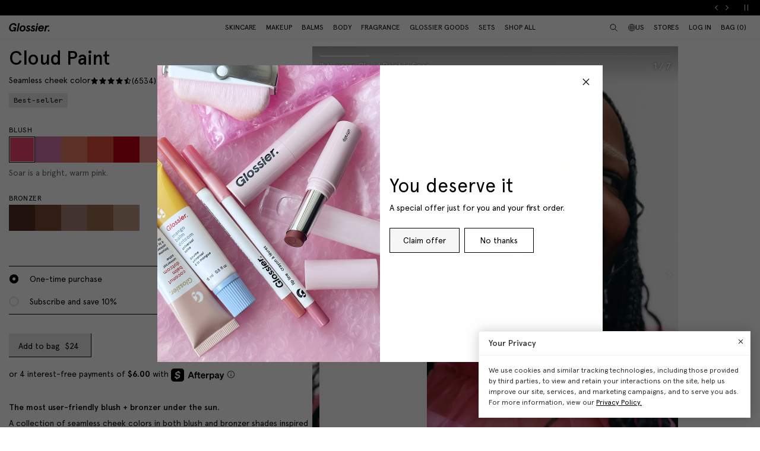

--- FILE ---
content_type: text/css
request_url: https://www.glossier.com/cdn/shop/t/1372/assets/style.css?v=10889675925000534591768402159
body_size: 32661
content:
@charset "UTF-8";.is-loading:before{animation:8s steps(2,end) infinite reverse rotating;-webkit-backface-visibility:hidden;backface-visibility:hidden;background-image:url(//www.glossier.com/cdn/shop/t/1372/assets/loading.svg?v=168728612614002121241768320341);background-position:center center;background-repeat:no-repeat;background-size:.625rem;bottom:0;content:"";display:block;height:.625rem;left:0;margin:auto;position:absolute;right:0;top:0;width:.625rem}@font-face{font-family:Apercu;font-weight:200 300;src:url(//www.glossier.com/cdn/shop/t/1372/assets/Apercu-Light.woff?v=20913981759846774721768320341) format("woff"),url(//www.glossier.com/cdn/shop/t/1372/assets/Apercu-Light.woff2?v=115301833236938182451768320341) format("woff2")}@font-face{font-family:Apercu;font-style:italic;font-weight:200 300;src:url(//www.glossier.com/cdn/shop/t/1372/assets/Apercu-LightItalic.woff?v=68446011202050247651768320341) format("woff"),url(//www.glossier.com/cdn/shop/t/1372/assets/Apercu-LightItalic.woff2?v=29235907510290086151768320341) format("woff2")}@font-face{font-family:Apercu;font-weight:400;src:url(//www.glossier.com/cdn/shop/t/1372/assets/Apercu.woff?v=27749520405110232131768320341) format("woff"),url(//www.glossier.com/cdn/shop/t/1372/assets/Apercu.woff2?v=75884663832110848261768320341) format("woff2")}@font-face{font-family:Apercu;font-style:italic;font-weight:400;src:url(//www.glossier.com/cdn/shop/t/1372/assets/Apercu-Italic.woff?v=167501330633256636311768320341) format("woff"),url(//www.glossier.com/cdn/shop/t/1372/assets/Apercu-Italic.woff2?v=24187841215175375051768320341) format("woff2")}@font-face{font-family:Apercu;font-weight:500;src:url(//www.glossier.com/cdn/shop/t/1372/assets/Apercu-Medium.woff?v=135256279722417433531768320341) format("woff"),url(//www.glossier.com/cdn/shop/t/1372/assets/Apercu-Medium.woff2?v=184125599230595850741768320341) format("woff2")}@font-face{font-family:Apercu;font-style:italic;font-weight:500;src:url(//www.glossier.com/cdn/shop/t/1372/assets/Apercu-MediumItalic.woff?v=166049247236756587401768320341) format("woff"),url(//www.glossier.com/cdn/shop/t/1372/assets/Apercu-MediumItalic.woff2?v=88237399669711597011768320341) format("woff2")}@font-face{font-family:Apercu;font-style:bold;font-weight:600 700;src:url(//www.glossier.com/cdn/shop/t/1372/assets/Apercu-Bold.woff?v=77441056927343755651768320341) format("woff"),url(//www.glossier.com/cdn/shop/t/1372/assets/Apercu-Bold.woff2?v=123311489613468491241768320341) format("woff2")}@font-face{font-family:Apercu;font-style:italic;font-weight:600 700;src:url(//www.glossier.com/cdn/shop/t/1372/assets/Apercu-BoldItalic.woff?v=182358319762879638931768320341) format("woff"),url(//www.glossier.com/cdn/shop/t/1372/assets/Apercu-BoldItalic.woff2?v=21030091884733806711768320341) format("woff2")}@font-face{font-family:Apercu Mono;font-weight:400 500;src:url(//www.glossier.com/cdn/shop/t/1372/assets/Apercu-Mono.woff?v=95926578357820724491768320341) format("woff"),url(//www.glossier.com/cdn/shop/t/1372/assets/Apercu-Mono.woff2?v=36497956900394540011768320341) format("woff2")}/*! normalize.css v8.0.1 | MIT License | github.com/necolas/normalize.css */html{line-height:1.15;-webkit-text-size-adjust:100%;--header-height:2.5rem}body{margin:0}details,main{display:block}hr{-webkit-box-sizing:content-box;box-sizing:content-box;overflow:visible}code,kbd,pre,samp{font-family:monospace,monospace;font-size:1em}a{background-color:transparent;color:#000;text-decoration:none}abbr[title]{border-bottom:none;text-decoration:underline;-webkit-text-decoration:underline dotted;text-decoration:underline dotted}b,strong{font-weight:bolder}sub,sup{font-size:75%;line-height:0;position:relative;vertical-align:baseline}sub{bottom:-.25em}sup{top:-.5em}img{border-style:none;max-width:100%}button,input,optgroup,select,textarea{font-family:inherit;font-size:100%;line-height:1.15;margin:0}button,input{overflow:visible}button,select{text-transform:none}[type=button],[type=reset],[type=submit],button{-webkit-appearance:button}[type=button]::-moz-focus-inner,[type=reset]::-moz-focus-inner,[type=submit]::-moz-focus-inner,button::-moz-focus-inner{border-style:none;padding:0}[type=button]:-moz-focusring,[type=reset]:-moz-focusring,[type=submit]:-moz-focusring,button:-moz-focusring{outline:ButtonText dotted 1px}legend{-webkit-box-sizing:border-box;box-sizing:border-box;color:inherit;display:table;max-width:100%;padding:0;white-space:normal}progress{vertical-align:baseline}textarea{overflow:auto;min-height:13.3125rem;resize:none}[type=checkbox],[type=radio]{-webkit-box-sizing:border-box;box-sizing:border-box;padding:0}[type=number]::-webkit-inner-spin-button,[type=number]::-webkit-outer-spin-button{height:auto}[type=search]{-webkit-appearance:textfield;outline-offset:-2px}[type=search]::-webkit-search-decoration{-webkit-appearance:none}::-webkit-file-upload-button{-webkit-appearance:button;font:inherit}summary{display:list-item}[hidden],template{display:none}*,:after,:before{-webkit-box-sizing:border-box;box-sizing:border-box}@-ms-viewport{width:device-width}[data-whatinput=mouse] a:focus,[data-whatinput=mouse] button:focus,[data-whatinput=mouse] input:focus,[data-whatinput=mouse] select:focus,[data-whatinput=mouse] textarea:focus{outline:0}[data-whatinput=keyboard] button:focus,[data-whatinput=keyboard] button:focus-visible{outline:auto!important}.icon{display:inline-block}.icon:before{background-image:url(//www.glossier.com/cdn/shop/t/1372/assets/sprite-icon-59045ac4.svg?v=77526322681039956641768320341);background-repeat:no-repeat;background-size:17.875em 82.9375em;content:"";display:block;font-size:1em}.icon--inline:before{display:inline-block;position:relative;vertical-align:middle}.icon--arrow-down-black:before{background-position:0 0;width:1.125em;height:1.125em}.icon--arrow-left-black:before{background-position:0 -1.125em;width:1.125em;height:1.125em}.icon--arrow-left-gray:before{background-position:0 -2.25em;width:1.125em;height:1.125em}.icon--arrow-left-white:before{background-position:0 -3.375em;width:1.125em;height:1.125em}.icon--arrow-right-black:before{background-position:0 -4.5em;width:1.125em;height:1.125em}.icon--arrow-right-white:before{background-position:0 -5.625em;width:1.125em;height:1.125em}.icon--arrow-up-black:before{background-position:0 -6.75em;width:1.125em;height:1.125em}.icon--checkbox-checked-black:before{background-position:0 -7.875em;width:1.125em;height:1.125em}.icon--checkbox-unchecked-black:before{background-position:0 -9em;width:1.125em;height:1.125em}.icon--checkbox-unchecked-black-darker:before{background-position:0 -10.125em;width:1.125em;height:1.125em}.icon--checkmark-large-black:before{background-position:0 -11.25em;width:1.625em;height:1.625em}.icon--checkmark-large-green:before{background-position:0 -12.875em;width:1.625em;height:1.625em}.icon--checkmark-large-white:before{background-position:0 -14.5em;width:1.625em;height:1.625em}.icon--checkmark-small-black:before{background-position:0 -16.125em;width:1.125em;height:1.125em}.icon--checkmark-small-white:before{background-position:0 -17.25em;width:1.125em;height:1.125em}.icon--chevron-down-black:before{background-position:0 -18.375em;width:1.1875em;height:1.125em}.icon--chevron-down-white:before{background-position:0 -19.5em;width:1.1875em;height:1.125em}.icon--chevron-left-black:before{background-position:0 -20.625em;width:1.1875em;height:1.125em}.icon--chevron-left-white:before{background-position:0 -21.75em;width:1.1875em;height:1.125em}.icon--chevron-right-black:before{background-position:0 -22.875em;width:1.1875em;height:1.125em}.icon--chevron-right-white:before{background-position:0 -24em;width:1.1875em;height:1.125em}.icon--chevron-up-black:before{background-position:0 -25.125em;width:1.1875em;height:1.125em}.icon--close-black:before{background-position:0 -26.25em;width:1.125em;height:1.125em}.icon--close-white:before{background-position:0 -27.375em;width:1.125em;height:1.125em}.icon--datepicker:before{background-position:0 -28.5em;width:8.9375em;height:9.25em}.icon--emoji-add-black:before{background-position:0 -37.75em;width:1.125em;height:1.125em}.icon--emoji-fire-black:before{background-position:0 -38.875em;width:.875em;height:1em}.icon--emoji-heart-black:before{background-position:0 -39.875em;width:1.125em;height:1.125em}.icon--emoji-smile-black:before{background-position:0 -41em;width:1.0625em;height:1.125em}.icon--heart-empty-black:before{background-position:0 -42.125em;width:1.125em;height:1.125em}.icon--heart-empty-white:before{background-position:0 -43.25em;width:1.125em;height:1.125em}.icon--heart-full:before{background-position:0 -44.375em;width:1.125em;height:1.125em}.icon--loading-black:before{background-position:0 -45.5em;width:.75em;height:.75em}.icon--logo:before{background-position:0 -46.25em;width:17.875em;height:3.875em}.icon--logo-white:before{background-position:0 -50.125em;width:17.875em;height:3.875em}.icon--magnifying-glass:before{background-position:0 -54em;width:1.125em;height:1.125em}.icon--minus-black:before{background-position:0 -55.125em;width:1.125em;height:1.125em}.icon--minus-white:before{background-position:0 -56.25em;width:1.125em;height:1.125em}.icon--plus-black:before{background-position:0 -57.375em;width:1.125em;height:1.125em}.icon--plus-gray:before{background-position:0 -58.5em;width:.6875em;height:.6875em}.icon--plus-white:before{background-position:0 -59.1875em;width:1.125em;height:1.125em}.icon--radio-checked-black:before{background-position:0 -60.3125em;width:1.125em;height:1.125em}.icon--radio-selected:before{background-position:0 -61.4375em;width:1.25em;height:1.3125em}.icon--radio-unchecked-black:before{background-position:0 -62.75em;width:1.125em;height:1.125em}.icon--radio-unselected:before{background-position:0 -63.875em;width:1.25em;height:1.3125em}.icon--smile-wave-blue:before{background-position:0 -65.1875em;width:3.1875em;height:1.5625em}.icon--star-empty-black:before{background-position:0 -66.75em;width:.875em;height:.875em}.icon--star-full-black:before{background-position:0 -67.625em;width:.875em;height:.875em}.icon--star-half-black:before{background-position:0 -68.5em;width:.875em;height:.875em}.icon--three-eyed-smiley-black:before{background-position:0 -69.375em;width:1.875em;height:1.875em}.icon--three-eyed-smiley-gray:before{background-position:0 -71.25em;width:1.875em;height:1.875em}.icon--verified-gray:before{background-position:0 -73.125em;width:.8125em;height:.8125em}.icon--video-pause-black:before{background-position:0 -73.9375em;width:1.125em;height:1.125em}.icon--video-pause-white:before{background-position:0 -75.0625em;width:1.125em;height:1.125em}.icon--video-play-black:before{background-position:0 -76.1875em;width:1.125em;height:1.125em}.icon--video-play-white:before{background-position:0 -77.3125em;width:1.125em;height:1.125em}.icon--video-sound-off-black:before{background-position:0 -78.4375em;width:1.125em;height:1.125em}.icon--video-sound-off-white:before{background-position:0 -79.5625em;width:1.125em;height:1.125em}.icon--video-sound-on-black:before{background-position:0 -80.6875em;width:1.125em;height:1.125em}.icon--video-sound-on-white:before{background-position:0 -81.8125em;width:1.125em;height:1.125em}.logo{display:inline-block}.logo:before{background-image:url(//www.glossier.com/cdn/shop/t/1372/assets/sprite-logo-f9c2d8d3.svg?v=129335874249520059211768320341);background-repeat:no-repeat;background-size:17.875em 4em;content:"";display:block;font-size:1em}.logo--inline:before{display:inline-block;position:relative;vertical-align:middle}.logo--logo-black-large:before{background-position:0 0;width:.125em;height:.125em}.logo--logo-white-large:before{background-position:0 -.125em;width:17.875em;height:3.875em}/*! Flickity v2.3.0
https://flickity.metafizzy.co
---------------------------------------------- */.flickity-enabled{position:relative}.flickity-enabled:focus{outline:0}.flickity-viewport{overflow:hidden;position:relative;height:100%}.flickity-slider{position:absolute;width:100%;height:100%}.flickity-enabled.is-draggable{-webkit-tap-highlight-color:transparent;-webkit-user-select:none;-moz-user-select:none;-ms-user-select:none;user-select:none}.flickity-enabled.is-draggable .flickity-viewport{cursor:move;cursor:-webkit-grab;cursor:grab}.flickity-enabled.is-draggable .flickity-viewport.is-pointer-down{cursor:-webkit-grabbing;cursor:grabbing}.flickity-page-dots{display:-webkit-box;display:-ms-flexbox;display:flex;-webkit-box-pack:center;-ms-flex-pack:center;justify-content:center;margin:.625rem 0 0;padding:0;width:100%}.flickity-page-dots .dot{background-color:#464545;border-radius:100%;display:block;height:.6875rem;margin:0 .25rem;padding:0;-webkit-transition:background-color .4s ease-in-out;transition:background-color .4s ease-in-out;width:.6875rem}.flickity-page-dots .dot.is-selected{background-color:#464545}[role=button],button[type=button]{cursor:pointer}[role=button].disabled,button[type=button].disabled{cursor:default}.btn{background-color:#fff;border:none;border-radius:0;-webkit-appearance:none;-moz-appearance:none;appearance:none;cursor:pointer;display:-webkit-inline-box;display:-ms-inline-flexbox;display:inline-flex;-webkit-box-pack:center;-ms-flex-pack:center;justify-content:center;-webkit-box-align:center;-ms-flex-align:center;align-items:center;font-family:Apercu,Gill Sans,sans-serif;font-size:.875rem;font-weight:400;letter-spacing:.001875em;color:#000;text-align:center;padding:.5rem 1rem;min-height:2.5rem;-webkit-transition:font-size .4s ease-in-out;transition:font-size .4s ease-in-out}.btn.disabled,.btn:disabled{opacity:.5;pointer-events:none}.btn--full{width:100%;min-width:100%!important}.btn--a{display:-webkit-inline-box;display:-ms-inline-flexbox;display:inline-flex;-webkit-box-align:center;-ms-flex-align:center;align-items:center;-webkit-box-pack:center;-ms-flex-pack:center;justify-content:center}.btn--a:active,.btn--a:focus,.btn--a:hover{text-decoration:none}.btn--add-to-bag,.btn--notify,.btn--tertiary{background-color:#f7f7f7}.btn--primary,.btn--tertiary{background-size:0 0,100% 1px,0 0,1px 100%;background-position:0 0,0 100%,0 0,100% 0;background-repeat:repeat-x,repeat-x,repeat-y,repeat-y;background-image:none,-webkit-gradient(linear,left top,right top,color-stop(50%,#000),color-stop(50%,#000)),none,-webkit-gradient(linear,left top,left bottom,color-stop(50%,#000),color-stop(50%,#000));background-image:none,linear-gradient(to right,#000 50% 50%),none,linear-gradient(to bottom,#000 50% 50%)}[data-whatintent=mouse] .btn--primary,[data-whatintent=mouse] .btn--tertiary{-webkit-animation:1.5s linear infinite paused marching-ants-full-1;animation:1.5s linear infinite paused marching-ants-full-1}[data-whatintent=mouse] .btn--primary.marching,[data-whatintent=mouse] .btn--primary:hover,[data-whatintent=mouse] .btn--tertiary.marching,[data-whatintent=mouse] .btn--tertiary:hover{background-size:5px .5px,5px .5px,.5px 5px,.5px 5px;background-position:0 0,0 100%,0 0,100% 0;background-repeat:repeat-x,repeat-x,repeat-y,repeat-y;-webkit-animation-play-state:running;animation-play-state:running;background-image:-webkit-gradient(linear,left top,right top,color-stop(50%,#000),color-stop(50%,transparent)),-webkit-gradient(linear,left top,right top,color-stop(50%,#000),color-stop(50%,transparent)),-webkit-gradient(linear,left top,left bottom,color-stop(50%,#000),color-stop(50%,transparent)),-webkit-gradient(linear,left top,left bottom,color-stop(50%,#000),color-stop(50%,transparent));background-image:linear-gradient(to right,#000 50%,transparent 50%),linear-gradient(to right,#000 50%,transparent 50%),linear-gradient(to bottom,#000 50%,transparent 50%),linear-gradient(to bottom,#000 50%,transparent 50%)}[data-whatintent=mouse] .btn--primary.reverse,[data-whatintent=mouse] .btn--tertiary.reverse{background-size:5px .5px,5px .5px,.5px 5px,.5px 5px;background-position:0 0,0 100%,0 0,100% 0;background-repeat:repeat-x,repeat-x,repeat-y,repeat-y;animation-direction:reverse;background-image:-webkit-gradient(linear,left top,right top,color-stop(50%,#000),color-stop(50%,transparent)),-webkit-gradient(linear,left top,right top,color-stop(50%,#000),color-stop(50%,transparent)),-webkit-gradient(linear,left top,left bottom,color-stop(50%,#000),color-stop(50%,transparent)),-webkit-gradient(linear,left top,left bottom,color-stop(50%,#000),color-stop(50%,transparent));background-image:linear-gradient(to right,#000 50%,transparent 50%),linear-gradient(to right,#000 50%,transparent 50%),linear-gradient(to bottom,#000 50%,transparent 50%),linear-gradient(to bottom,#000 50%,transparent 50%)}@-webkit-keyframes marching-ants-full-1{0%{background-position:0 0,0 100%,0 0,100% 0}to{background-position:10px 0,-10px 100%,0 -10px,100% 10px}}.btn--primary-conversion{background-color:#e8e8e8!important;background-size:0 0,100% 1px,0 0,1px 100%;background-position:0 0,0 100%,0 0,100% 0;background-repeat:repeat-x,repeat-x,repeat-y,repeat-y;background-image:none,-webkit-gradient(linear,left top,right top,color-stop(50%,#000),color-stop(50%,#000)),none,-webkit-gradient(linear,left top,left bottom,color-stop(50%,#000),color-stop(50%,#000));background-image:none,linear-gradient(to right,#000 50% 50%),none,linear-gradient(to bottom,#000 50% 50%)}[data-whatintent=mouse] .btn--primary-conversion{-webkit-animation:1.5s linear infinite paused marching-ants-full-1;animation:1.5s linear infinite paused marching-ants-full-1}[data-whatintent=mouse] .btn--primary-conversion.marching,[data-whatintent=mouse] .btn--primary-conversion:hover{background-size:5px .5px,5px .5px,.5px 5px,.5px 5px;background-position:0 0,0 100%,0 0,100% 0;background-repeat:repeat-x,repeat-x,repeat-y,repeat-y;-webkit-animation-play-state:running;animation-play-state:running;background-image:-webkit-gradient(linear,left top,right top,color-stop(50%,#000),color-stop(50%,transparent)),-webkit-gradient(linear,left top,right top,color-stop(50%,#000),color-stop(50%,transparent)),-webkit-gradient(linear,left top,left bottom,color-stop(50%,#000),color-stop(50%,transparent)),-webkit-gradient(linear,left top,left bottom,color-stop(50%,#000),color-stop(50%,transparent));background-image:linear-gradient(to right,#000 50%,transparent 50%),linear-gradient(to right,#000 50%,transparent 50%),linear-gradient(to bottom,#000 50%,transparent 50%),linear-gradient(to bottom,#000 50%,transparent 50%)}[data-whatintent=mouse] .btn--primary-conversion.reverse{background-size:5px .5px,5px .5px,.5px 5px,.5px 5px;background-position:0 0,0 100%,0 0,100% 0;background-repeat:repeat-x,repeat-x,repeat-y,repeat-y;animation-direction:reverse;background-image:-webkit-gradient(linear,left top,right top,color-stop(50%,#000),color-stop(50%,transparent)),-webkit-gradient(linear,left top,right top,color-stop(50%,#000),color-stop(50%,transparent)),-webkit-gradient(linear,left top,left bottom,color-stop(50%,#000),color-stop(50%,transparent)),-webkit-gradient(linear,left top,left bottom,color-stop(50%,#000),color-stop(50%,transparent));background-image:linear-gradient(to right,#000 50%,transparent 50%),linear-gradient(to right,#000 50%,transparent 50%),linear-gradient(to bottom,#000 50%,transparent 50%),linear-gradient(to bottom,#000 50%,transparent 50%)}.btn--primary-conversion:disabled{background-color:#e8e8e8;color:#666;opacity:1}.btn--primary-no-default-bg{background-size:0 0,100% 1px,0 0,1px 100%;background-position:0 0,0 100%,0 0,100% 0;background-repeat:repeat-x,repeat-x,repeat-y,repeat-y;-webkit-animation:1.5s linear infinite paused marching-ants-full-1;animation:1.5s linear infinite paused marching-ants-full-1}.btn--primary-no-default-bg.marching,.btn--primary-no-default-bg:hover{background-size:5px .5px,5px .5px,.5px 5px,.5px 5px;background-position:0 0,0 100%,0 0,100% 0;background-repeat:repeat-x,repeat-x,repeat-y,repeat-y;-webkit-animation-play-state:running;animation-play-state:running;background-image:-webkit-gradient(linear,left top,right top,color-stop(50%,#000),color-stop(50%,transparent)),-webkit-gradient(linear,left top,right top,color-stop(50%,#000),color-stop(50%,transparent)),-webkit-gradient(linear,left top,left bottom,color-stop(50%,#000),color-stop(50%,transparent)),-webkit-gradient(linear,left top,left bottom,color-stop(50%,#000),color-stop(50%,transparent));background-image:linear-gradient(to right,#000 50%,transparent 50%),linear-gradient(to right,#000 50%,transparent 50%),linear-gradient(to bottom,#000 50%,transparent 50%),linear-gradient(to bottom,#000 50%,transparent 50%)}.btn--primary-no-default-bg.reverse{background-size:5px .5px,5px .5px,.5px 5px,.5px 5px;background-position:0 0,0 100%,0 0,100% 0;background-repeat:repeat-x,repeat-x,repeat-y,repeat-y;animation-direction:reverse;background-image:-webkit-gradient(linear,left top,right top,color-stop(50%,#000),color-stop(50%,transparent)),-webkit-gradient(linear,left top,right top,color-stop(50%,#000),color-stop(50%,transparent)),-webkit-gradient(linear,left top,left bottom,color-stop(50%,#000),color-stop(50%,transparent)),-webkit-gradient(linear,left top,left bottom,color-stop(50%,#000),color-stop(50%,transparent));background-image:linear-gradient(to right,#000 50%,transparent 50%),linear-gradient(to right,#000 50%,transparent 50%),linear-gradient(to bottom,#000 50%,transparent 50%),linear-gradient(to bottom,#000 50%,transparent 50%)}.btn--primary-no-focus{background-size:0 0,100% 1px,0 0,1px 100%;background-position:0 0,0 100%,0 0,100% 0;background-repeat:repeat-x,repeat-x,repeat-y,repeat-y;background-image:none,-webkit-gradient(linear,left top,right top,color-stop(50%,#000),color-stop(50%,#000)),none,-webkit-gradient(linear,left top,left bottom,color-stop(50%,#000),color-stop(50%,#000));background-image:none,linear-gradient(to right,#000 50% 50%),none,linear-gradient(to bottom,#000 50% 50%);-webkit-animation:1.5s linear infinite paused marching-ants-full-1;animation:1.5s linear infinite paused marching-ants-full-1}.btn--primary-no-focus.marching,.btn--primary-no-focus:hover{background-size:5px 1px,5px 1px,1px 5px,1px 5px;background-position:0 0,0 100%,0 0,100% 0;background-repeat:repeat-x,repeat-x,repeat-y,repeat-y;-webkit-animation-play-state:running;animation-play-state:running;background-image:-webkit-gradient(linear,left top,right top,color-stop(50%,#000),color-stop(50%,transparent)),-webkit-gradient(linear,left top,right top,color-stop(50%,#000),color-stop(50%,transparent)),-webkit-gradient(linear,left top,left bottom,color-stop(50%,#000),color-stop(50%,transparent)),-webkit-gradient(linear,left top,left bottom,color-stop(50%,#000),color-stop(50%,transparent));background-image:linear-gradient(to right,#000 50%,transparent 50%),linear-gradient(to right,#000 50%,transparent 50%),linear-gradient(to bottom,#000 50%,transparent 50%),linear-gradient(to bottom,#000 50%,transparent 50%)}.btn--primary-no-focus.reverse{background-size:5px 1px,5px 1px,1px 5px,1px 5px;background-position:0 0,0 100%,0 0,100% 0;background-repeat:repeat-x,repeat-x,repeat-y,repeat-y;animation-direction:reverse;background-image:-webkit-gradient(linear,left top,right top,color-stop(50%,#000),color-stop(50%,transparent)),-webkit-gradient(linear,left top,right top,color-stop(50%,#000),color-stop(50%,transparent)),-webkit-gradient(linear,left top,left bottom,color-stop(50%,#000),color-stop(50%,transparent)),-webkit-gradient(linear,left top,left bottom,color-stop(50%,#000),color-stop(50%,transparent));background-image:linear-gradient(to right,#000 50%,transparent 50%),linear-gradient(to right,#000 50%,transparent 50%),linear-gradient(to bottom,#000 50%,transparent 50%),linear-gradient(to bottom,#000 50%,transparent 50%)}.btn--primary-no-focus:focus{background-image:none,-webkit-gradient(linear,left top,right top,color-stop(50%,#000),color-stop(50%,#000)),none,-webkit-gradient(linear,left top,left bottom,color-stop(50%,#000),color-stop(50%,#000));background-image:none,linear-gradient(to right,#000 50% 50%),none,linear-gradient(to bottom,#000 50% 50%);background-size:5px 1px,5px 1px,1px 5px,1px 5px}.btn--primary-no-focus:hover{background-size:0 0,100% 1px,0 0,1px 100%;background-position:0 0,0 100%,0 0,100% 0;background-repeat:repeat-x,repeat-x,repeat-y,repeat-y;-webkit-animation:1.5s linear infinite paused marching-ants-full-1;animation:1.5s linear infinite paused marching-ants-full-1}.btn--primary-no-focus:hover.marching,.btn--primary-no-focus:hover:hover{background-size:5px 1px,5px 1px,1px 5px,1px 5px;background-position:0 0,0 100%,0 0,100% 0;background-repeat:repeat-x,repeat-x,repeat-y,repeat-y;-webkit-animation-play-state:running;animation-play-state:running;background-image:-webkit-gradient(linear,left top,right top,color-stop(50%,#000),color-stop(50%,transparent)),-webkit-gradient(linear,left top,right top,color-stop(50%,#000),color-stop(50%,transparent)),-webkit-gradient(linear,left top,left bottom,color-stop(50%,#000),color-stop(50%,transparent)),-webkit-gradient(linear,left top,left bottom,color-stop(50%,#000),color-stop(50%,transparent));background-image:linear-gradient(to right,#000 50%,transparent 50%),linear-gradient(to right,#000 50%,transparent 50%),linear-gradient(to bottom,#000 50%,transparent 50%),linear-gradient(to bottom,#000 50%,transparent 50%)}.btn--primary-no-focus:hover.reverse{background-size:5px 1px,5px 1px,1px 5px,1px 5px;background-position:0 0,0 100%,0 0,100% 0;background-repeat:repeat-x,repeat-x,repeat-y,repeat-y;animation-direction:reverse;background-image:-webkit-gradient(linear,left top,right top,color-stop(50%,#000),color-stop(50%,transparent)),-webkit-gradient(linear,left top,right top,color-stop(50%,#000),color-stop(50%,transparent)),-webkit-gradient(linear,left top,left bottom,color-stop(50%,#000),color-stop(50%,transparent)),-webkit-gradient(linear,left top,left bottom,color-stop(50%,#000),color-stop(50%,transparent));background-image:linear-gradient(to right,#000 50%,transparent 50%),linear-gradient(to right,#000 50%,transparent 50%),linear-gradient(to bottom,#000 50%,transparent 50%),linear-gradient(to bottom,#000 50%,transparent 50%)}.btn--quaternary,.btn--secondary{background-size:100% 1px;background-position:0 100%;background-repeat:repeat-x}.btn--add-to-bag,.btn--notify{background-size:0 0,100% 1px,0 0,1px 100%;background-position:0 0,0 100%,0 0,100% 0;background-repeat:repeat-x,repeat-x,repeat-y,repeat-y;background-image:none,-webkit-gradient(linear,left top,right top,color-stop(50%,#000),color-stop(50%,#000)),none,-webkit-gradient(linear,left top,left bottom,color-stop(50%,#000),color-stop(50%,#000));background-image:none,linear-gradient(to right,#000 50% 50%),none,linear-gradient(to bottom,#000 50% 50%);min-width:10.875rem}[data-whatintent=mouse] .btn--add-to-bag,[data-whatintent=mouse] .btn--notify{-webkit-animation:1.5s linear infinite paused marching-ants-full-1;animation:1.5s linear infinite paused marching-ants-full-1}[data-whatintent=mouse] .btn--add-to-bag.marching,[data-whatintent=mouse] .btn--add-to-bag:hover,[data-whatintent=mouse] .btn--notify.marching,[data-whatintent=mouse] .btn--notify:hover{background-size:5px .5px,5px .5px,.5px 5px,.5px 5px;background-position:0 0,0 100%,0 0,100% 0;background-repeat:repeat-x,repeat-x,repeat-y,repeat-y;-webkit-animation-play-state:running;animation-play-state:running;background-image:-webkit-gradient(linear,left top,right top,color-stop(50%,#000),color-stop(50%,transparent)),-webkit-gradient(linear,left top,right top,color-stop(50%,#000),color-stop(50%,transparent)),-webkit-gradient(linear,left top,left bottom,color-stop(50%,#000),color-stop(50%,transparent)),-webkit-gradient(linear,left top,left bottom,color-stop(50%,#000),color-stop(50%,transparent));background-image:linear-gradient(to right,#000 50%,transparent 50%),linear-gradient(to right,#000 50%,transparent 50%),linear-gradient(to bottom,#000 50%,transparent 50%),linear-gradient(to bottom,#000 50%,transparent 50%)}[data-whatintent=mouse] .btn--add-to-bag.reverse,[data-whatintent=mouse] .btn--notify.reverse{background-size:5px .5px,5px .5px,.5px 5px,.5px 5px;background-position:0 0,0 100%,0 0,100% 0;background-repeat:repeat-x,repeat-x,repeat-y,repeat-y;animation-direction:reverse;background-image:-webkit-gradient(linear,left top,right top,color-stop(50%,#000),color-stop(50%,transparent)),-webkit-gradient(linear,left top,right top,color-stop(50%,#000),color-stop(50%,transparent)),-webkit-gradient(linear,left top,left bottom,color-stop(50%,#000),color-stop(50%,transparent)),-webkit-gradient(linear,left top,left bottom,color-stop(50%,#000),color-stop(50%,transparent));background-image:linear-gradient(to right,#000 50%,transparent 50%),linear-gradient(to right,#000 50%,transparent 50%),linear-gradient(to bottom,#000 50%,transparent 50%),linear-gradient(to bottom,#000 50%,transparent 50%)}.btn--add-to-bag.adding,.btn--notify.adding{background-size:0 1px,1px 0;background-position:0 100%,100% 100%;background-repeat:no-repeat;background-image:-webkit-gradient(linear,left top,right top,color-stop(50%,#000),color-stop(50%,#000)),-webkit-gradient(linear,left bottom,left top,color-stop(50%,#000),color-stop(50%,#000));background-image:linear-gradient(to right,#000 50% 50%),linear-gradient(to top,#000 50% 50%);-webkit-animation:.4s linear forwards progress-bar-bottom-1,.4s linear .4s forwards progress-bar-right-1;animation:.4s linear forwards progress-bar-bottom-1,.4s linear .4s forwards progress-bar-right-1}.btn--add-to-bag.adding.adding,.btn--notify.adding.adding{background-image:-webkit-gradient(linear,left top,right top,color-stop(50%,#00ac5a),color-stop(50%,#00ac5a)),-webkit-gradient(linear,left top,left bottom,color-stop(50%,#00ac5a),color-stop(50%,#00ac5a));background-image:linear-gradient(to right,#00ac5a 50% 50%),linear-gradient(to bottom,#00ac5a 50% 50%)}@-webkit-keyframes progress-bar-bottom-1{0%{background-size:0 1px,1px 0}to{background-size:100% 1px,1px 0}}@keyframes progress-bar-bottom-1{0%{background-size:0 1px,1px 0}to{background-size:100% 1px,1px 0}}@-webkit-keyframes progress-bar-right-1{0%{background-size:100% 1px,1px 0}to{background-size:100% 1px,1px 100%}}@keyframes progress-bar-right-1{0%{background-size:100% 1px,1px 0}to{background-size:100% 1px,1px 100%}}.btn--add-to-bag.adding:disabled,.btn--notify.adding:disabled{opacity:1}.btn--add-to-bag.added,.btn--notify.added{color:#00ac5a}.btn--add-to-bag.added:disabled,.btn--notify.added:disabled{opacity:1}.btn--secondary{background-color:#fff;background-image:none,-webkit-gradient(linear,left top,right top,color-stop(50%,#000),color-stop(50%,#000)),none,none;background-image:none,linear-gradient(to right,#000 50% 50%),none,none}[data-whatintent=mouse] .btn--secondary{-webkit-animation:1.5s linear infinite paused marching-ants-full-1;animation:1.5s linear infinite paused marching-ants-full-1}[data-whatintent=mouse] .btn--secondary.marching,[data-whatintent=mouse] .btn--secondary:hover{background-size:5px 1px,5px 1px,1px 5px,1px 5px;background-position:0 0,0 100%,0 0,100% 0;background-repeat:repeat-x,repeat-x,repeat-y,repeat-y;-webkit-animation-play-state:running;animation-play-state:running;background-image:-webkit-gradient(linear,left top,right top,color-stop(50%,#000),color-stop(50%,transparent)),-webkit-gradient(linear,left top,right top,color-stop(50%,#000),color-stop(50%,transparent)),-webkit-gradient(linear,left top,left bottom,color-stop(50%,#000),color-stop(50%,transparent)),-webkit-gradient(linear,left top,left bottom,color-stop(50%,#000),color-stop(50%,transparent));background-image:linear-gradient(to right,#000 50%,transparent 50%),linear-gradient(to right,#000 50%,transparent 50%),linear-gradient(to bottom,#000 50%,transparent 50%),linear-gradient(to bottom,#000 50%,transparent 50%)}[data-whatintent=mouse] .btn--secondary.reverse{background-size:5px 1px,5px 1px,1px 5px,1px 5px;background-position:0 0,0 100%,0 0,100% 0;background-repeat:repeat-x,repeat-x,repeat-y,repeat-y;animation-direction:reverse;background-image:-webkit-gradient(linear,left top,right top,color-stop(50%,#000),color-stop(50%,transparent)),-webkit-gradient(linear,left top,right top,color-stop(50%,#000),color-stop(50%,transparent)),-webkit-gradient(linear,left top,left bottom,color-stop(50%,#000),color-stop(50%,transparent)),-webkit-gradient(linear,left top,left bottom,color-stop(50%,#000),color-stop(50%,transparent));background-image:linear-gradient(to right,#000 50%,transparent 50%),linear-gradient(to right,#000 50%,transparent 50%),linear-gradient(to bottom,#000 50%,transparent 50%),linear-gradient(to bottom,#000 50%,transparent 50%)}.btn--quaternary{background-color:transparent;background-image:none,-webkit-gradient(linear,left top,right top,color-stop(50%,#fff),color-stop(50%,#fff)),none,none;background-image:none,linear-gradient(to right,#fff 50% 50%),none,none;color:#fff}[data-whatintent=mouse] .btn--quaternary{-webkit-animation:1.5s linear infinite paused marching-ants-full-1;animation:1.5s linear infinite paused marching-ants-full-1}[data-whatintent=mouse] .btn--quaternary.marching,[data-whatintent=mouse] .btn--quaternary:hover{background-size:5px .5px,5px .5px,.5px 5px,.5px 5px;background-position:0 0,0 100%,0 0,100% 0;background-repeat:repeat-x,repeat-x,repeat-y,repeat-y;-webkit-animation-play-state:running;animation-play-state:running;background-image:-webkit-gradient(linear,left top,right top,color-stop(50%,#fff),color-stop(50%,transparent)),-webkit-gradient(linear,left top,right top,color-stop(50%,#fff),color-stop(50%,transparent)),-webkit-gradient(linear,left top,left bottom,color-stop(50%,#fff),color-stop(50%,transparent)),-webkit-gradient(linear,left top,left bottom,color-stop(50%,#fff),color-stop(50%,transparent));background-image:linear-gradient(to right,#fff 50%,transparent 50%),linear-gradient(to right,#fff 50%,transparent 50%),linear-gradient(to bottom,#fff 50%,transparent 50%),linear-gradient(to bottom,#fff 50%,transparent 50%)}[data-whatintent=mouse] .btn--quaternary.reverse{background-size:5px .5px,5px .5px,.5px 5px,.5px 5px;background-position:0 0,0 100%,0 0,100% 0;background-repeat:repeat-x,repeat-x,repeat-y,repeat-y;animation-direction:reverse;background-image:-webkit-gradient(linear,left top,right top,color-stop(50%,#fff),color-stop(50%,transparent)),-webkit-gradient(linear,left top,right top,color-stop(50%,#fff),color-stop(50%,transparent)),-webkit-gradient(linear,left top,left bottom,color-stop(50%,#fff),color-stop(50%,transparent)),-webkit-gradient(linear,left top,left bottom,color-stop(50%,#fff),color-stop(50%,transparent));background-image:linear-gradient(to right,#fff 50%,transparent 50%),linear-gradient(to right,#fff 50%,transparent 50%),linear-gradient(to bottom,#fff 50%,transparent 50%),linear-gradient(to bottom,#fff 50%,transparent 50%)}.btn--transparent{background-color:transparent;color:#fff}.btn--gray-4{background-color:#f7f7f7}.btn--conversion{background-color:#000;color:#fff;background-size:0 0,100% 1px,0 0,1px 100%;background-position:0 0,0 100%,0 0,100% 0;background-repeat:repeat-x,repeat-x,repeat-y,repeat-y;background-image:none,-webkit-gradient(linear,left top,right top,color-stop(50%,#fff)),none,-webkit-gradient(linear,left top,left bottom,color-stop(50%,#fff));background-image:none,linear-gradient(to right,#fff 50% 50%),none,linear-gradient(to bottom,#fff 50% 50%)}[data-whatintent=mouse] .btn--conversion{-webkit-animation:1.5s linear infinite paused marching-ants-full-1;animation:1.5s linear infinite paused marching-ants-full-1}[data-whatintent=mouse] .btn--conversion.marching,[data-whatintent=mouse] .btn--conversion:hover{background-size:5px .5px,5px .5px,.5px 5px,.5px 5px;background-position:0 0,0 100%,0 0,100% 0;background-repeat:repeat-x,repeat-x,repeat-y,repeat-y;-webkit-animation-play-state:running;animation-play-state:running;background-image:-webkit-gradient(linear,left top,right top,color-stop(50%,#fff),color-stop(50%,transparent)),-webkit-gradient(linear,left top,right top,color-stop(50%,#fff),color-stop(50%,transparent)),-webkit-gradient(linear,left top,left bottom,color-stop(50%,#fff),color-stop(50%,transparent)),-webkit-gradient(linear,left top,left bottom,color-stop(50%,#fff),color-stop(50%,transparent));background-image:linear-gradient(to right,#fff 50%,transparent 50%),linear-gradient(to right,#fff 50%,transparent 50%),linear-gradient(to bottom,#fff 50%,transparent 50%),linear-gradient(to bottom,#fff 50%,transparent 50%)}[data-whatintent=mouse] .btn--conversion.reverse{background-size:5px .5px,5px .5px,.5px 5px,.5px 5px;background-position:0 0,0 100%,0 0,100% 0;background-repeat:repeat-x,repeat-x,repeat-y,repeat-y;animation-direction:reverse;background-image:-webkit-gradient(linear,left top,right top,color-stop(50%,#fff),color-stop(50%,transparent)),-webkit-gradient(linear,left top,right top,color-stop(50%,#fff),color-stop(50%,transparent)),-webkit-gradient(linear,left top,left bottom,color-stop(50%,#fff),color-stop(50%,transparent)),-webkit-gradient(linear,left top,left bottom,color-stop(50%,#fff),color-stop(50%,transparent));background-image:linear-gradient(to right,#fff 50%,transparent 50%),linear-gradient(to right,#fff 50%,transparent 50%),linear-gradient(to bottom,#fff 50%,transparent 50%),linear-gradient(to bottom,#fff 50%,transparent 50%)}.btn--conversion.disabled,.btn--conversion:disabled,.btn--conversion[disabled]{opacity:1;color:#7b7b7b;pointer-events:none}.btn__label{display:inline-block;-webkit-transition:opacity .2s ease-in-out,-webkit-transform .2s ease-in-out;transition:opacity .2s ease-in-out,transform .2s ease-in-out,-webkit-transform .2s ease-in-out}.btn.is-loading{position:relative}.btn.is-loading:before{background-image:url(//www.glossier.com/cdn/shop/t/1372/assets/loading.svg?v=168728612614002121241768320341)}.btn.is-loading .btn__label{opacity:0;-webkit-transform:scale(.9);transform:scale(.9)}.btn-group{display:-webkit-box;display:-ms-flexbox;display:flex;-webkit-box-orient:horizontal;-webkit-box-direction:normal;-ms-flex-flow:row nowrap;flex-flow:row nowrap;gap:1rem}.btn-link{background-color:transparent;border:0;border-bottom:1px solid #464545;color:#464545;padding:0}.btn-link--black{color:#000;border-bottom-color:#000}.btn-link--gray-5{color:#666;border-bottom-color:#666}.btn-text{background-color:transparent;border:0;color:#464545;padding:0}.btn-icon{background-color:#fff;background-image:none;border:none;border-radius:0;-webkit-appearance:none;-moz-appearance:none;appearance:none;cursor:pointer;padding:0;width:2.5rem;height:2.5rem}[data-whatintent=mouse] .btn-icon{-webkit-animation:1.5s linear infinite paused marching-ants-full-1;animation:1.5s linear infinite paused marching-ants-full-1}[data-whatintent=mouse] .btn-icon.marching,[data-whatintent=mouse] .btn-icon:hover{background-size:5px .5px,5px .5px,.5px 5px,.5px 5px;background-position:0 0,0 100%,0 0,100% 0;background-repeat:repeat-x,repeat-x,repeat-y,repeat-y;-webkit-animation-play-state:running;animation-play-state:running;background-image:-webkit-gradient(linear,left top,right top,color-stop(50%,#000),color-stop(50%,transparent)),-webkit-gradient(linear,left top,right top,color-stop(50%,#000),color-stop(50%,transparent)),-webkit-gradient(linear,left top,left bottom,color-stop(50%,#000),color-stop(50%,transparent)),-webkit-gradient(linear,left top,left bottom,color-stop(50%,#000),color-stop(50%,transparent));background-image:linear-gradient(to right,#000 50%,transparent 50%),linear-gradient(to right,#000 50%,transparent 50%),linear-gradient(to bottom,#000 50%,transparent 50%),linear-gradient(to bottom,#000 50%,transparent 50%)}[data-whatintent=mouse] .btn-icon.reverse{background-size:5px .5px,5px .5px,.5px 5px,.5px 5px;background-position:0 0,0 100%,0 0,100% 0;background-repeat:repeat-x,repeat-x,repeat-y,repeat-y;animation-direction:reverse;background-image:-webkit-gradient(linear,left top,right top,color-stop(50%,#000),color-stop(50%,transparent)),-webkit-gradient(linear,left top,right top,color-stop(50%,#000),color-stop(50%,transparent)),-webkit-gradient(linear,left top,left bottom,color-stop(50%,#000),color-stop(50%,transparent)),-webkit-gradient(linear,left top,left bottom,color-stop(50%,#000),color-stop(50%,transparent));background-image:linear-gradient(to right,#000 50%,transparent 50%),linear-gradient(to right,#000 50%,transparent 50%),linear-gradient(to bottom,#000 50%,transparent 50%),linear-gradient(to bottom,#000 50%,transparent 50%)}.btn-icon.btn--transparent{background-color:transparent}[data-whatintent=mouse] .btn-icon.btn--transparent{-webkit-animation:1.5s linear infinite paused marching-ants-full-1;animation:1.5s linear infinite paused marching-ants-full-1}[data-whatintent=mouse] .btn-icon.btn--transparent.marching,[data-whatintent=mouse] .btn-icon.btn--transparent:hover{background-size:5px .5px,5px .5px,.5px 5px,.5px 5px;background-position:0 0,0 100%,0 0,100% 0;background-repeat:repeat-x,repeat-x,repeat-y,repeat-y;-webkit-animation-play-state:running;animation-play-state:running;background-image:-webkit-gradient(linear,left top,right top,color-stop(50%,#fff),color-stop(50%,transparent)),-webkit-gradient(linear,left top,right top,color-stop(50%,#fff),color-stop(50%,transparent)),-webkit-gradient(linear,left top,left bottom,color-stop(50%,#fff),color-stop(50%,transparent)),-webkit-gradient(linear,left top,left bottom,color-stop(50%,#fff),color-stop(50%,transparent));background-image:linear-gradient(to right,#fff 50%,transparent 50%),linear-gradient(to right,#fff 50%,transparent 50%),linear-gradient(to bottom,#fff 50%,transparent 50%),linear-gradient(to bottom,#fff 50%,transparent 50%)}[data-whatintent=mouse] .btn-icon.btn--transparent.reverse{background-size:5px .5px,5px .5px,.5px 5px,.5px 5px;background-position:0 0,0 100%,0 0,100% 0;background-repeat:repeat-x,repeat-x,repeat-y,repeat-y;animation-direction:reverse;background-image:-webkit-gradient(linear,left top,right top,color-stop(50%,#fff),color-stop(50%,transparent)),-webkit-gradient(linear,left top,right top,color-stop(50%,#fff),color-stop(50%,transparent)),-webkit-gradient(linear,left top,left bottom,color-stop(50%,#fff),color-stop(50%,transparent)),-webkit-gradient(linear,left top,left bottom,color-stop(50%,#fff),color-stop(50%,transparent));background-image:linear-gradient(to right,#fff 50%,transparent 50%),linear-gradient(to right,#fff 50%,transparent 50%),linear-gradient(to bottom,#fff 50%,transparent 50%),linear-gradient(to bottom,#fff 50%,transparent 50%)}.btn-video{display:-webkit-box;display:-ms-flexbox;display:flex;-webkit-box-pack:center;-ms-flex-pack:center;justify-content:center;-webkit-box-align:center;-ms-flex-align:center;align-items:center;position:relative;background-color:#666;background-image:none;border:none;border-radius:0;-webkit-appearance:none;-moz-appearance:none;appearance:none;cursor:pointer;padding:0!important;width:1.5rem;height:1.5rem;min-height:1.5rem!important}[data-whatintent=mouse] .btn-video{-webkit-animation:1.5s linear infinite paused marching-ants-full-1;animation:1.5s linear infinite paused marching-ants-full-1}[data-whatintent=mouse] .btn-video.marching,[data-whatintent=mouse] .btn-video:hover{background-size:5px .5px,5px .5px,.5px 5px,.5px 5px;background-position:0 0,0 100%,0 0,100% 0;background-repeat:repeat-x,repeat-x,repeat-y,repeat-y;-webkit-animation-play-state:running;animation-play-state:running;background-image:-webkit-gradient(linear,left top,right top,color-stop(50%,#fff),color-stop(50%,transparent)),-webkit-gradient(linear,left top,right top,color-stop(50%,#fff),color-stop(50%,transparent)),-webkit-gradient(linear,left top,left bottom,color-stop(50%,#fff),color-stop(50%,transparent)),-webkit-gradient(linear,left top,left bottom,color-stop(50%,#fff),color-stop(50%,transparent));background-image:linear-gradient(to right,#fff 50%,transparent 50%),linear-gradient(to right,#fff 50%,transparent 50%),linear-gradient(to bottom,#fff 50%,transparent 50%),linear-gradient(to bottom,#fff 50%,transparent 50%)}[data-whatintent=mouse] .btn-video.reverse{background-size:5px .5px,5px .5px,.5px 5px,.5px 5px;background-position:0 0,0 100%,0 0,100% 0;background-repeat:repeat-x,repeat-x,repeat-y,repeat-y;animation-direction:reverse;background-image:-webkit-gradient(linear,left top,right top,color-stop(50%,#fff),color-stop(50%,transparent)),-webkit-gradient(linear,left top,right top,color-stop(50%,#fff),color-stop(50%,transparent)),-webkit-gradient(linear,left top,left bottom,color-stop(50%,#fff),color-stop(50%,transparent)),-webkit-gradient(linear,left top,left bottom,color-stop(50%,#fff),color-stop(50%,transparent));background-image:linear-gradient(to right,#fff 50%,transparent 50%),linear-gradient(to right,#fff 50%,transparent 50%),linear-gradient(to bottom,#fff 50%,transparent 50%),linear-gradient(to bottom,#fff 50%,transparent 50%)}#chat-button{z-index:9;opacity:1;-webkit-transition:opacity .3s ease-in-out;transition:opacity .3s ease-in-out;max-width:80px;max-height:74px;bottom:16px!important;right:16px!important;width:71px!important;height:67px!important}.template-collection #chat-button,.template-custom-skincare-set #chat-button,.template-index #chat-button,.template-product #chat-button{display:none}#chat-button.visible,.template-custom-skincare-set--summary #chat-button{display:block!important}body.overflow-hidden #chat-button{opacity:0}#shade-finder-quiz #chat-button{display:none}body.template-product:has(#productStickyAtb.is-active) #chat-button{margin:0 0 50px 10px;bottom:20px!important}.template-product #chat-window{margin:0 0 40px 10px}#gls-yuma-chat-button{opacity:1;border:0;background-color:#fff;border-radius:10px;padding:4px 4px 3px 8px;-webkit-box-shadow:0 4px 4px 0 rgba(0,0,0,.25);box-shadow:0 4px 4px #00000040;position:fixed!important;bottom:15px!important;right:13px!important;width:62px;height:62px;cursor:pointer;-webkit-transition:.3s ease-in-out;transition:.3s ease-in-out}#gls-yuma-chat-button:hover{-webkit-transform:scale(1.1);transform:scale(1.1)}#gls-yuma-chat-button img{width:100%;height:auto}body.template-product:has(#productStickyAtb.is-active) #gls-yuma-chat-button{bottom:72px!important}body:not(.yuma-chat-open) #gls-yuma-chat-button{z-index:9!important}body#shade-finder-quiz:not(.yuma-chat-open) #gls-yuma-chat-button,body.template-collection:not(.yuma-chat-open) #gls-yuma-chat-button,body.template-custom-skincare-set:not(.yuma-chat-open) #gls-yuma-chat-button,body.template-index:not(.yuma-chat-open) #gls-yuma-chat-button,body.template-product:not(.yuma-chat-open) #gls-yuma-chat-button{opacity:0;pointer-events:none}body.yuma-chat-visible.yuma-chat-visible #gls-yuma-chat-button{opacity:1;pointer-events:auto}.template-custom-skincare-set--summary #gls-yuma-chat-button{opacity:1!important;pointer-events:auto!important}body.overflow-hidden #gls-yuma-chat-button{opacity:0!important}body:not(.yuma-chat-open) iframe#yuma-widget{pointer-events:none}.form-list{display:-webkit-box;display:-ms-flexbox;display:flex;-ms-flex-wrap:wrap;flex-wrap:wrap;font-size:1rem;-webkit-box-pack:justify;-ms-flex-pack:justify;justify-content:space-between;list-style:none;margin:0;padding:0}.form-item{margin-bottom:.5rem;padding-bottom:0;width:100%}.form-item--more-space{margin-bottom:1rem}.form-item:last-of-type{margin-bottom:0}.form-item--half{width:calc(50% - .25rem)}.form-item--third{width:calc(33.3333333333% - .3333333333rem)}.form-item .has-error{border-bottom:1px solid #d30000!important}.form-item .message{padding:0}.form-item .success{border-bottom:1px solid #00ac5a!important}.form-item .additional-text{font-size:.75rem;line-height:1.03125rem;color:#666;padding-left:1.5rem}.form-item--flatpickr{position:relative}.form-item--date-icon{font-size:2px;position:absolute;right:.625rem;top:27%}.form-inline{display:-webkit-box;display:-ms-flexbox;display:flex;gap:.625rem}.form-inline__input{-webkit-box-flex:1;-ms-flex:1 0 0%;flex:1 0 0%}.form-group{position:relative;display:-webkit-box;display:-ms-flexbox;display:flex;-ms-flex-wrap:wrap;flex-wrap:wrap;-webkit-box-align:stretch;-ms-flex-align:stretch;align-items:stretch;width:100%}.form-group__input{position:relative;-webkit-box-flex:1;-ms-flex:1 1 auto;flex:1 1 auto;width:1%;min-width:0}.form-group>:not(:first-child){margin-left:-.0625rem}.form-group__btn{z-index:2;height:auto;display:-webkit-inline-box;display:-ms-inline-flexbox;display:inline-flex;-webkit-box-align:center;-ms-flex-align:center;align-items:center;-webkit-box-pack:center;-ms-flex-pack:center;justify-content:center;min-width:3rem}fieldset{border:0;margin:0;padding:0}label{display:inline-block;margin:0 0 .3125rem}.input{background:0 0;border:1px solid #e8e8e8;border-radius:0;color:#000;font-weight:400;padding:.875rem .5rem;text-align:left;width:100%;-webkit-transition:padding .1s ease-in-out;transition:padding .1s ease-in-out;font-size:.875rem;line-height:1.225rem}.input::-webkit-input-placeholder{color:transparent}.input::-moz-placeholder{color:transparent}.input:-ms-input-placeholder{color:transparent}.input::-ms-input-placeholder{color:transparent}.input::placeholder{color:transparent}.input--error{border-bottom:1px solid #d30000}input[type=search]{-webkit-appearance:none;-moz-appearance:none;appearance:none}textarea::-webkit-input-placeholder{color:transparent}textarea::-moz-placeholder{color:transparent}textarea:-ms-input-placeholder{color:transparent}textarea::-ms-input-placeholder{color:transparent}textarea::placeholder{color:transparent}.select{border:1px solid #e8e8e8;position:relative}.select:before{bottom:0;margin:auto 0;pointer-events:none;position:absolute;right:.5625rem;top:0;z-index:2;background-image:url(//www.glossier.com/cdn/shop/t/1372/assets/sprite-icon-59045ac4.svg?v=77526322681039956641768320341);background-repeat:no-repeat;background-size:17.875em 82.9375em;content:"";display:block;font-size:1em;background-position:0 -18.375em;width:1.1875em;height:1.125em}.select select{background:0 0;border:0;border-radius:0;color:#000;font-weight:400;margin:0;outline:0;padding:.875rem .5rem;width:100%;font-size:.875rem;line-height:1.225rem}.select select:-moz-focusring{color:transparent;text-shadow:0 0 0 #000}@supports ((-webkit-appearance:none) or (-moz-appearance:none) or (appearance:none)) or ((-moz-appearance:none) and (mask-type:alpha)){.select:after{display:block}.select select{padding:1.375rem .5rem .375rem;-webkit-appearance:none;-moz-appearance:none;appearance:none}.select label{position:absolute;top:0;left:0;padding:.3125rem .5rem;font-size:.625rem;z-index:-1}}.checkbox,.radio{position:relative}.checkbox.has-error,.radio.has-error{border:none}.checkbox label,.radio label{cursor:pointer;margin:0;padding:0 0 0 1.5rem;position:relative;text-align:left;font-size:.9375rem;color:#666;line-height:1}.checkbox label:before,.radio label:before{left:0;position:absolute;top:0;background-image:url(//www.glossier.com/cdn/shop/t/1372/assets/sprite-icon-59045ac4.svg?v=77526322681039956641768320341);background-repeat:no-repeat;background-size:17.875em 82.9375em;content:"";display:block;font-size:1em}.checkbox label span,.radio label span{font-size:.75rem;line-height:1.05rem}.checkbox--bolder label,.radio--bolder label{color:#000}.checkbox--bolder label span,.radio--bolder label span{font-size:.875rem}.checkbox input,.radio input{height:0;left:0;opacity:0;position:absolute;top:0;width:0}.radio label:before{background-position:0 -62.75em;width:1.125em;height:1.125em}.radio.has-error label:before{opacity:0}.radio.has-error label:after{content:"";display:block;position:absolute;left:.0625rem;top:.0625rem;width:.9375rem;height:.9375rem;border:.0625rem solid #d30000;border-radius:50%}.radio input[type=radio]:checked+label:before,.radio.is-active label:before{background-position:0 -60.3125em;width:1.125em;height:1.125em;opacity:1}.radio input[type=radio]:checked+label:after,.radio.is-active label:after{opacity:0}.checkbox label:after{content:"";display:block;position:absolute;left:.0625rem;top:.0625rem;width:.9375rem;height:.9375rem;border:.0625rem solid #e8e8e8}.checkbox--darker label:before{background-position:0 -10.125em;width:1.125em;height:1.125em}.checkbox.has-error label:before{opacity:0}.checkbox.has-error label:after{border:.0625rem solid #d30000}.checkbox input[type=checkbox]:checked+label:before,.checkbox.is-active label:before{background-position:0 -7.875em;width:1.125em;height:1.125em;opacity:1}.checkbox input[type=checkbox]:checked+label:after,.checkbox.is-active label:after{border:.0625rem solid #000}.input-placeholder{position:relative;z-index:0}.input-placeholder label{border:1px solid transparent;color:#666;display:block;font-weight:400;margin:0;opacity:1;overflow:hidden;padding:.875rem .5rem;pointer-events:none;position:absolute;text-align:left!important;text-overflow:ellipsis;top:0;visibility:visible;white-space:nowrap;-webkit-transition:font-size .1s ease-in-out,padding .1s ease-in-out;transition:font-size .1s ease-in-out,padding .1s ease-in-out;z-index:3;font-size:.875rem;line-height:1.225rem}.input-placeholder.has-value input,.input-placeholder.has-value textarea{padding:1.375rem .5rem .375rem}.input-placeholder.has-value input.input--search,.input-placeholder.has-value textarea.input--search{padding:.875rem .5rem}.input-placeholder.has-value label{padding:.3125rem .5rem;font-size:.625rem}.input-placeholder.has-value .input[type=date]~label{background:0 0}.input-placeholder .input{background:0 0;-webkit-box-shadow:none;box-shadow:none;margin:0;position:relative;z-index:2}.input-placeholder .input:focus{padding:1.375rem .5rem .375rem;border-bottom:1px solid #000}.input-placeholder .input.has-value~label,.input-placeholder .input:focus~label{padding:.3125rem .5rem;font-size:.625rem}.input-placeholder .input--search{height:3rem;background-color:#f7f7f7;border-color:#f7f7f7;color:#000;padding:1.375rem .5rem .375rem}.input-placeholder .input--search:focus{padding:1.375rem .5rem .375rem;outline:0}.input-placeholder .input--search:focus::-webkit-input-placeholder{color:#b3b3b3}.input-placeholder .input--search:focus::-moz-placeholder{color:#b3b3b3}.input-placeholder .input--search:focus:-ms-input-placeholder{color:#b3b3b3}.input-placeholder .input--search:focus::-ms-input-placeholder{color:#b3b3b3}.input-placeholder .input--search:focus::placeholder{color:#b3b3b3}.input-placeholder .input--search::-webkit-input-placeholder{font-size:.625rem;padding-left:.4375rem}.input-placeholder .input--search::-moz-placeholder{font-size:.625rem;padding-left:.4375rem}.input-placeholder .input--search:-ms-input-placeholder{font-size:.625rem;padding-left:.4375rem}.input-placeholder .input--search::-ms-input-placeholder{font-size:.625rem;padding-left:.4375rem}.input-placeholder .input--search::placeholder{font-size:.625rem;padding-left:.4375rem}.input-placeholder .input--search::-webkit-search-cancel-button{display:none}.input-placeholder .input__clear{height:3rem;background-color:transparent;border:1px solid transparent;color:#b3b3b3;font-weight:400;margin:0;padding:.875rem .5rem;position:absolute;top:0;right:0;z-index:3;cursor:pointer;font-size:.875rem;line-height:1}.input-placeholder .input__charcount{text-align:right;color:#0009;font-size:.75rem}.input-placeholder .input[type=date]{min-height:52px}.input-placeholder .input[type=date]::-webkit-date-and-time-value{text-align:left}.input-placeholder .input[type=date]~label{background:#fff;top:1px;left:1px;width:80%}.input-placeholder .input[type=date]:focus~label{background:0 0;width:auto}.input:-webkit-autofill,.input:-webkit-autofill:focus,.input:-webkit-autofill:hover,select:-webkit-autofill,select:-webkit-autofill:focus,select:-webkit-autofill:hover,textarea:-webkit-autofill,textarea:-webkit-autofill:focus,textarea:-webkit-autofill:hover{-webkit-box-shadow:0 0 0 1000px #fff inset!important;-webkit-text-fill-color:#464545;background-color:transparent}#rc_login{margin:0 0 0 1.0625rem!important;display:inline-block!important;width:auto!important}#rc_login p{display:inline-block!important;margin:0!important}#rc_login a,#rc_manage_subscriptions a{text-decoration:underline!important;text-underline-offset:.375rem!important;text-decoration-thickness:.0625rem!important;font-size:.875rem!important}#rc_manage_subscriptions{margin-top:.8125rem!important}.cf:after,.cf:before,.group:after,.group:before{content:"";display:table}.cf:after,.group:after{clear:both}.show{display:block}.show-inline{display:inline-block}.list-reset{font-size:1em;list-style:none;margin:0;padding:0}.screenreader{border:0!important;clip:rect(0,0,0,0)!important;height:1px!important;margin:-1px!important;overflow:hidden!important;padding:0!important;position:absolute!important;width:1px!important}.skip-to-main:focus{clip:auto;width:auto;height:auto;margin:0;color:#fff;background-color:#0600ff;padding:10px;z-index:10000;-webkit-transition:none;transition:none}.text-left{text-align:left}.text-center{text-align:center}.text-right{text-align:right}.hr,hr{background-color:#464545;border:0;height:.0625rem;margin:1.25rem 0}.hr--dark{background-color:#000}.underline{text-decoration:underline}.overflow-hidden{overflow:hidden}.medium{font-weight:500}.regular{font-weight:400}.line-through{text-decoration:line-through}.border-none{border:none}.padding-none{padding:0}.margin-none{margin:0}.margin-top-small{margin-top:.5rem}.full-height{height:100%}.visibly-hidden{visibility:hidden;opacity:0}.visibility-hidden{visibility:hidden}.position-absolute{position:absolute}.ir{height:0;overflow:hidden;position:relative;width:100%}.ir img{display:block;min-height:1px;width:100%}.ir--footer-image{padding-bottom:46.7741935484%}.ir--image-carousel-media{padding-bottom:124.7422680412%}.ir--header_card,.ir--product{padding-bottom:125%}.ir--product-card{padding-bottom:124.7058823529%}.ir--product-card-top-banner{padding-bottom:49.8575498575%}.ir--small-product-card{padding-bottom:125.8333333333%}.ir--product-set{padding-bottom:124.0384615385%}.ir--home-hero-image{padding-bottom:192%}.ir--home__hero-logo-image{padding-bottom:21.640625%}.ir--mlp-hero-media{padding-bottom:125.0666666667%}.ir--mlp-hero-media-background{padding-bottom:149.3333333333%}.ir--mlp-hero-media-row{padding-bottom:125.0666666667%}.ir--square,.ir--swatch{padding-bottom:100%}.ir--video{padding-bottom:192%}.ir--review-highlight-image,.ir--review-highlight-video{padding-bottom:125%}.ir--featured-image-one-image,.ir--featured-image-two-image{padding-bottom:125.0666666667%}.ir--four-five{padding-bottom:125%}.ir--two-three{padding-bottom:150%}.ir--article-card-image{padding-bottom:56.2445414847%}.ir--collapsible{padding-bottom:125%}.ir--collapsible-small{padding-bottom:124.7747747748%}.ir--collapsible-video-landscape{padding-bottom:56.2098501071%}.ir--collapsible-video-portrait{padding-bottom:125%}.ir--drug-facts{padding-bottom:144.40433213%}.ir--predictive-search__item-image{padding-bottom:132.6074187864%}.ir--variant-card{padding-bottom:125.5102040816%}.ir--two-product-background{padding-bottom:125.1091703057%}.ir--two-product-variant{padding-bottom:125.327510917%}.ir--one-product-media{padding-bottom:125.1091703057%}.ir--clinical-trial-small{padding-bottom:125%}.ir--clinical-trial-large{padding-bottom:66.6666666667%}.ir--clinical-trial-xs{padding-bottom:124.7747747748%}.ir--before-after{padding-bottom:125%}.ir--one-ph-background{padding-bottom:129.3447293447%}.ir--media-text-image,.ir--media-text-lg-image,.ir--media-text-lg-video{padding-bottom:125%}.ir--wide-product-background{padding-bottom:74.5980707395%}.ir--wide-product-background-mobile{padding-bottom:129.3447293447%}.ir__fill{bottom:0;display:-webkit-box;display:-ms-flexbox;display:flex;left:0;position:absolute;right:0;top:0}.ir__fill--bottom{-webkit-box-align:end;-ms-flex-align:end;align-items:flex-end}.ir__fill--center,.ir__fill--middle{-webkit-box-align:center;-ms-flex-align:center;align-items:center}.ir__fill--top{-webkit-box-align:start;-ms-flex-align:start;align-items:flex-start}.ir__fill-inner{position:relative;width:100%}.hide,.no-display{display:none}.messages{display:none;overflow:hidden;-webkit-transition:height .4s ease-in-out,opacity .4s ease-in-out;transition:height .4s ease-in-out,opacity .4s ease-in-out}.messages.is-visible{opacity:1}.message{margin:.3125rem 0 0;font-size:.75rem!important;line-height:1.05rem!important}.message--error{color:#d30000}.message--helper{color:#666}.message--success{color:#00ac5a}.message--edit-product{padding-bottom:.5rem}.message,.message p{font-weight:400}.message p:last-child{margin-bottom:0}.spacing{padding-bottom:1.5rem}.spacing--smallest{padding-bottom:.25rem}.spacing--smaller{padding-bottom:.5rem}.spacing--small{padding-bottom:.75rem}.spacing--regular{padding-bottom:1.5rem}.spacing--medium{padding-bottom:2rem}.spacing--large{padding-bottom:2.5rem}.spacing--larger{padding-bottom:5rem}.spacing--largest{padding-bottom:7.5rem}.spacing--huge{padding-bottom:10rem}table{border-collapse:collapse;border-spacing:0;text-align:left;width:100%;border:1px solid #d9d9d9}th{border-bottom:1px solid #d9d9d9;font-weight:400;padding:1.25rem 1.5rem;text-transform:uppercase;font-size:.75rem;line-height:1.275rem;letter-spacing:.003125rem}tr{font-weight:400}tr.semi{font-weight:600}td{padding:1.25rem 1.5rem;font-size:1rem;line-height:1.1875rem;letter-spacing:.003125rem;vertical-align:top}td.bold{font-weight:700}tfoot tr:nth-child(n+2) td{padding-top:0;padding-bottom:0}tfoot tr:first-child td{padding-bottom:0}tfoot tr:nth-last-child(2) td{padding-bottom:1.25rem!important}tfoot tr:last-child td{padding-top:1.25rem;padding-bottom:1.25rem;-ms-flex-wrap:wrap;flex-wrap:wrap}table+table{margin-top:1.25rem}body{-moz-osx-font-smoothing:grayscale;-webkit-font-smoothing:antialiased;background-color:#fff;color:#000;font-family:Apercu,Gill Sans,sans-serif;font-weight:400}.h1,.h2,.h3,.h4,.h5,.h6,h1,h2,h3,h4,h5,h6,p{-webkit-transition:font-size .4s ease-in-out;transition:font-size .4s ease-in-out}.h1,.h2,.h3,.h4,.h5,.h6,h1,h2,h3,h4,h5,h6{font-family:Apercu,Gill Sans,sans-serif;font-weight:400;margin:0}.h1,h1{font-size:1.75rem;line-height:2.1875rem;letter-spacing:-.000625rem}.h2,h2{font-size:1.125rem;line-height:1.575rem}.h3,h3{font-size:1rem;line-height:1.575rem}.h4,h4{font-size:.875rem;line-height:1.575rem}.h5,.h6,h5,h6{font-size:.875rem;line-height:1.225rem}address,p{font-family:Apercu,Gill Sans,sans-serif;font-weight:400;margin:0 0 1rem;font-size:.875rem;line-height:1.225rem}address.small,p.small{font-family:Apercu,Gill Sans,sans-serif;font-weight:400;margin:0 0 1rem;font-size:.75rem;line-height:1.225rem}address.medium,p.medium{font-family:Apercu,Gill Sans,sans-serif;font-weight:500;margin:0 0 1rem;font-size:.875rem;line-height:1.225rem}address.tall,p.tall{line-height:200%}address.margin-none,p.margin-none{margin:0}button{font-family:Apercu,Gill Sans,sans-serif;font-weight:400;font-size:.875rem;line-height:1.225rem;letter-spacing:.001875rem}nav{font-family:Apercu,Gill Sans,sans-serif;font-weight:400;text-transform:uppercase;font-size:.75rem;line-height:.975rem;letter-spacing:.001875rem}small{font-family:Apercu,Gill Sans,sans-serif;font-weight:400;text-transform:uppercase;font-size:.75rem;line-height:.975rem;letter-spacing:.0025rem}dt,strong{font-weight:700}em{font-style:italic}dl{font-size:1rem;line-height:1.1875rem;letter-spacing:.003125rem}ol,ul{margin:0 0 1rem;padding:0 0 0 2.1875rem;font-size:.875rem;line-height:1.225rem}ol li,ul li{padding:0 0 .9375rem}ol ol,ul ul{font-size:1em;margin:0;padding:.9375rem 0 0 2.1875rem}dd{margin:0}.header{font-family:Apercu,Gill Sans,sans-serif;font-weight:500;text-transform:uppercase;font-size:1.75rem;line-height:2.1875rem}.headline{margin:0;font-family:Apercu,Gill Sans,sans-serif;font-weight:400;font-size:.75rem!important;letter-spacing:.0025rem!important;line-height:1.275rem!important}.rte div a,.rte p a{color:#000;text-decoration:underline}.rte div a:active,.rte div a:focus,.rte div a:hover,.rte p a:active,.rte p a:focus,.rte p a:hover{text-decoration:underline}.rte div:last-child,.rte p:last-child{margin-bottom:0}.section__header{font-family:Apercu,Gill Sans,sans-serif;font-weight:400;text-transform:uppercase;font-size:1.125rem;line-height:1.275rem;letter-spacing:.003125rem}.acc__menu{display:none;overflow:hidden;padding:.625rem;-webkit-transform:translate3d(0,0,0);transform:translateZ(0);-webkit-transition:.4s ease-in-out;transition:.4s ease-in-out}.acc__btn{background:0 0;border:0;position:relative;text-align:left;width:100%}.acc__btn:after,.acc__btn:before{background-image:url(//www.glossier.com/cdn/shop/t/1372/assets/sprite-icon-59045ac4.svg?v=77526322681039956641768320341);background-repeat:no-repeat;background-size:17.875em 82.9375em;content:"";display:block;font-size:1em;margin-top:-.5rem;position:absolute;right:0;top:50%;-webkit-transition:opacity .4s ease-in-out,-webkit-transform .4s ease-in-out;transition:opacity .4s ease-in-out,transform .4s ease-in-out,-webkit-transform .4s ease-in-out}.acc__btn:before{background-position:0 -57.375em;width:1.125em;height:1.125em}.acc__btn:after{background-position:0 -55.125em;width:1.125em;height:1.125em;opacity:0;-webkit-transform:scale(.1);transform:scale(.1)}.acc__btn.is-active:before{opacity:0;-webkit-transform:scale(.1);transform:scale(.1)}.acc__btn.is-active:after{opacity:1;-webkit-transform:scale(1);transform:scale(1)}.bag{height:100%;position:fixed;top:0;right:0;bottom:0;left:auto;-webkit-transition:visibility 1ms ease-in-out .3s,-webkit-transform .3s ease-in-out;transition:visibility 1ms ease-in-out .3s,transform .3s ease-in-out,-webkit-transform .3s ease-in-out;-webkit-transform:translate3d(100%,0,0);transform:translate3d(100%,0,0);z-index:15;background-color:#fff;overflow-y:auto;visibility:hidden;width:100%}.is-bag-exposed .bag{-webkit-transform:none;transform:none;visibility:visible;-webkit-transition:-webkit-transform .3s ease-in-out;transition:transform .3s ease-in-out;transition:transform .3s ease-in-out,-webkit-transform .3s ease-in-out}.bag__overlay.modal-overlay{z-index:14}.is-bag-exposed .bag__overlay{visibility:visible;opacity:.6}.bag__container{padding:0 .75rem}.bag__form{display:-webkit-box;display:-ms-flexbox;display:flex;-webkit-box-orient:vertical;-webkit-box-direction:normal;-ms-flex-direction:column;flex-direction:column;height:100%}.bag__header{-webkit-box-align:start;-ms-flex-align:start;align-items:flex-start;border-bottom:1px solid rgba(0,0,0,.06);display:-webkit-box;display:-ms-flexbox;display:flex;height:2.5rem;-webkit-box-pack:justify;-ms-flex-pack:justify;justify-content:space-between;padding:.75rem .75rem .875rem;margin-bottom:.25rem}.bag__header .icon--logo{-webkit-transform:scale(.24);transform:scale(.24);-webkit-transform-origin:left;transform-origin:left}.bag__header .icon--close-black{display:-webkit-box;display:-ms-flexbox;display:flex}.bag__header--right{-webkit-box-align:center;-ms-flex-align:center;align-items:center;display:-webkit-box;display:-ms-flexbox;display:flex;-webkit-column-gap:1.25rem;-moz-column-gap:1.25rem;column-gap:1.25rem}.bag__header--left{-webkit-box-align:center;-ms-flex-align:center;align-items:center;display:-webkit-box;display:-ms-flexbox;display:flex;max-height:.875rem}.bag__header--count{font-size:.75rem;text-transform:uppercase;white-space:nowrap}.bag__header--close{height:auto;width:auto;min-height:initial;padding:0}[data-whatintent=mouse] .bag__header--close{background-image:none}.bag__header--logo{height:auto;width:auto;min-height:initial;padding:0;background-color:transparent}.bag__content{-webkit-box-flex:1;-ms-flex:1;flex:1;display:-webkit-box;display:-ms-flexbox;display:flex;-webkit-box-orient:vertical;-webkit-box-direction:normal;-ms-flex-direction:column;flex-direction:column;padding-bottom:9.375rem}.bag__title{font-size:.75rem;text-transform:uppercase;margin-bottom:1.25rem}.bag__title--margin-sm{margin-bottom:.3125rem}.bag__free-shipping-progress-wrapper{display:-webkit-box;display:-ms-flexbox;display:flex;-webkit-box-align:center;-ms-flex-align:center;align-items:center;-webkit-box-pack:justify;-ms-flex-pack:justify;justify-content:space-between;margin-bottom:.5rem}.bag:not(.is-empty) .bag__free-shipping-progress-wrapper.is-redesign{padding:.75rem;background-color:#f7f7f7;margin-top:-.5rem;margin-bottom:.75rem;gap:.9375rem}.bag__free-shipping-progress-wrapper--margin-sm{margin-bottom:.875rem}.bag__free-shipping-progress-text{font-size:.75rem;margin:0}.bag__free-shipping-progress{background-color:#e8e8e8;height:.1875rem;width:6.8125rem}.bag__free-shipping-progress--inner{height:.1875rem;background-color:#0600ff;-webkit-transition:width .3s ease-in-out;transition:width .3s ease-in-out}.bag__free-samples-carousel-item:not(:first-child),.bag__free-samples-carousel-item:not(:last-child){padding-left:.5rem}.bag__free-samples-carousel-item:first-child{padding-left:.75rem}.bag__free-samples-carousel-item:last-child{padding-right:.75rem}.bag__free-samples{margin:1rem 0 0;overflow:hidden}.bag__free-samples[data-eligible=false]{display:none}.bag__free-samples-header-text{margin:0}.bag__free-samples .flickity-viewport{overflow:visible}.bag__free-samples .flickity-button{display:-webkit-inline-box;display:-ms-inline-flexbox;display:inline-flex;-webkit-box-orient:vertical;-webkit-box-direction:normal;-ms-flex-direction:column;flex-direction:column;-webkit-box-pack:center;-ms-flex-pack:center;justify-content:center;-webkit-box-align:center;-ms-flex-align:center;align-items:center;position:absolute;top:50%;-webkit-transform:translateY(-50%);transform:translateY(-50%);background-color:#fff;background-size:0 0,100% 1px,0 0,1px 100%;background-position:0 0,0 100%,0 0,100% 0;border:none;border-radius:0;-webkit-appearance:none;-moz-appearance:none;appearance:none;cursor:pointer;font-family:Apercu,Gill Sans,sans-serif;font-size:.875rem;font-weight:400;letter-spacing:.001875em;color:#000;text-align:center;padding:0;height:1rem;width:1rem;-webkit-transition:opacity .4s ease-in-out;transition:opacity .4s ease-in-out;margin:0 .75rem}[data-whatintent=mouse] .bag__free-samples .flickity-button{-webkit-animation:1.5s linear infinite paused marching-ants-full-1;animation:1.5s linear infinite paused marching-ants-full-1}[data-whatintent=mouse] .bag__free-samples .flickity-button.marching,[data-whatintent=mouse] .bag__free-samples .flickity-button:hover{background-size:5px .5px,5px .5px,.5px 5px,.5px 5px;background-position:0 0,0 100%,0 0,100% 0;background-repeat:repeat-x,repeat-x,repeat-y,repeat-y;-webkit-animation-play-state:running;animation-play-state:running;background-image:-webkit-gradient(linear,left top,right top,color-stop(50%,#000),color-stop(50%,transparent)),-webkit-gradient(linear,left top,right top,color-stop(50%,#000),color-stop(50%,transparent)),-webkit-gradient(linear,left top,left bottom,color-stop(50%,#000),color-stop(50%,transparent)),-webkit-gradient(linear,left top,left bottom,color-stop(50%,#000),color-stop(50%,transparent));background-image:linear-gradient(to right,#000 50%,transparent 50%),linear-gradient(to right,#000 50%,transparent 50%),linear-gradient(to bottom,#000 50%,transparent 50%),linear-gradient(to bottom,#000 50%,transparent 50%)}[data-whatintent=mouse] .bag__free-samples .flickity-button.reverse{background-size:5px .5px,5px .5px,.5px 5px,.5px 5px;background-position:0 0,0 100%,0 0,100% 0;background-repeat:repeat-x,repeat-x,repeat-y,repeat-y;animation-direction:reverse;background-image:-webkit-gradient(linear,left top,right top,color-stop(50%,#000),color-stop(50%,transparent)),-webkit-gradient(linear,left top,right top,color-stop(50%,#000),color-stop(50%,transparent)),-webkit-gradient(linear,left top,left bottom,color-stop(50%,#000),color-stop(50%,transparent)),-webkit-gradient(linear,left top,left bottom,color-stop(50%,#000),color-stop(50%,transparent));background-image:linear-gradient(to right,#000 50%,transparent 50%),linear-gradient(to right,#000 50%,transparent 50%),linear-gradient(to bottom,#000 50%,transparent 50%),linear-gradient(to bottom,#000 50%,transparent 50%)}.bag__free-samples .flickity-button[disabled]{opacity:0}.bag__free-samples .flickity-button svg{display:none}.bag__free-samples .flickity-page-dots{margin:0 .75rem;position:relative;width:initial}.bag__free-samples .flickity-page-dots__progress{position:absolute;left:0;bottom:0;height:.0625rem;background-color:#000;-webkit-transition:left .2s cubic-bezier(.25,.46,.45,.94);transition:left .2s cubic-bezier(.25,.46,.45,.94)}.bag__free-samples .flickity-page-dots .dot{border-radius:0;height:.0625rem;width:100%;color:#000;opacity:.1;margin:0}.bag__free-samples .flickity-prev-next-button.next{right:.5rem}.bag__free-samples .flickity-prev-next-button.next:before{background-image:url(//www.glossier.com/cdn/shop/t/1372/assets/sprite-icon-59045ac4.svg?v=77526322681039956641768320341);background-repeat:no-repeat;background-size:17.875em 82.9375em;content:"";display:block;font-size:1em;background-position:0 -22.875em;width:1.1875em;height:1.125em}.bag__free-samples .flickity-prev-next-button.previous{left:.5rem}.bag__free-samples .flickity-prev-next-button.previous:before{background-image:url(//www.glossier.com/cdn/shop/t/1372/assets/sprite-icon-59045ac4.svg?v=77526322681039956641768320341);background-repeat:no-repeat;background-size:17.875em 82.9375em;content:"";display:block;font-size:1em;background-position:0 -20.625em;width:1.1875em;height:1.125em}.bag__free-samples-header{-webkit-box-align:center;-ms-flex-align:center;align-items:center;background:0 0;border:none;-webkit-box-pack:justify;-ms-flex-pack:justify;justify-content:space-between;margin-bottom:.875rem;padding:0 .75rem;display:-webkit-box;display:-ms-flexbox;display:flex;width:100%}.bag__free-samples-header+.bag__free-samples-carousel .flickity-button{display:none}.bag__free-samples-header-icon{background-image:url(//www.glossier.com/cdn/shop/t/1372/assets/sprite-icon-59045ac4.svg?v=77526322681039956641768320341);background-repeat:no-repeat;background-size:17.875em 82.9375em;content:"";display:block;font-size:1em;background-position:0 -57.375em;width:1.125em;height:1.125em}.bag__free-samples-header.is-active .bag__free-samples-header-icon{background-position:0 -55.125em;width:1.125em;height:1.125em}.bag__free-samples-header.is-active+.bag__free-samples-carousel .flickity-button{display:block}.bag__free-samples-header--new-text{color:#0600ff;text-transform:uppercase;margin-right:.375rem}.bag__free-samples-count{color:#666}.bag__free-sample{-webkit-box-align:center;-ms-flex-align:center;align-items:center;background-color:#f7f7f7;border:1px solid transparent;display:-webkit-box;display:-ms-flexbox;display:flex;padding:0;width:16.5625rem;height:4.25rem}.bag__free-sample.is-selected{border:1px solid #000;overflow:hidden}.bag__free-sample-image-wrapper{width:4.25rem;height:4.25rem;min-width:4.25rem}.bag__free-sample-content{text-align:left;padding:0 .75rem}.bag__free-sample-title{color:#000;margin:0}.bag__free-samples-header--inner{color:#000}.bag__free-sample-soi{color:#666;margin:0}.bag__footer{background-color:#fff;bottom:0;-webkit-box-shadow:0 -1px 0 rgba(0,0,0,.05);box-shadow:0 -1px #0000000d;right:0;padding:.5rem .75rem;position:fixed;width:inherit}.bag__footer-total{display:-webkit-box;display:-ms-flexbox;display:flex;-webkit-box-pack:justify;-ms-flex-pack:justify;justify-content:space-between;margin-bottom:.5rem}.bag__footer-total--text{font-weight:500;margin:0}.bag__footer-disclaimer{color:#666;font-size:.75rem;margin:.5rem 0 0}.bag__footer-disclaimer a{text-decoration:underline;text-underline-offset:.125rem}.bag__items{display:-webkit-box;display:-ms-flexbox;display:flex;-webkit-box-orient:vertical;-webkit-box-direction:normal;-ms-flex-direction:column;flex-direction:column}.bag__shop-all{-webkit-box-align:center;-ms-flex-align:center;align-items:center;display:-webkit-box;display:-ms-flexbox;display:flex;-webkit-box-pack:center;-ms-flex-pack:center;justify-content:center;width:100%}.bag__summary{margin-top:.9375rem}.bag__summary--row{display:-webkit-box;display:-ms-flexbox;display:flex;-webkit-box-pack:justify;-ms-flex-pack:justify;justify-content:space-between;margin:0;padding:.5rem .75rem}.bag__summary--row.even{background-color:#f0f0f0}.bag__summary--row.odd{background-color:#f7f7f7}.bag__summary--row p{margin:0}.bag__summary--row.hide{display:none}.bag__shipping-summary-parenthesis{color:#666}.bag__shipping-disclaimer-text-wrapper{margin:1rem 0}.bag__shipping-disclaimer-text--bottom,.bag__shipping-disclaimer-text--top{color:#666;font-size:.75rem}.bag__shipping-disclaimer-text--top{margin-bottom:.5rem}.bag__empty{display:none}.bag__empty-icon{font-size:8.125rem;position:absolute;top:50%;left:50%;-webkit-transform:translate(-50%,-50%);transform:translate(-50%,-50%)}.bag__modal.modal{position:fixed;width:inherit;right:0;left:auto;-webkit-transition:opacity 1ms ease-in-out .3s,visibility 1ms ease-in-out .3s,-webkit-transform .3s ease-in-out;transition:opacity 1ms ease-in-out .3s,visibility 1ms ease-in-out .3s,transform .3s ease-in-out,-webkit-transform .3s ease-in-out;-webkit-transform:translate3d(0,100%,0);transform:translate3d(0,100%,0)}.bag__modal.modal.is-visible{-webkit-transform:none;transform:none;-webkit-transition:-webkit-transform .3s ease-in-out;transition:transform .3s ease-in-out;transition:transform .3s ease-in-out,-webkit-transform .3s ease-in-out}.bag__modal .modal__inner{max-width:none;vertical-align:bottom}.bag__modal-overlay.modal-overlay{position:fixed;width:inherit;right:0;left:auto}.bag__gwp-wrapper{display:-webkit-box;display:-ms-flexbox;display:flex;-webkit-box-orient:vertical;-webkit-box-direction:normal;-ms-flex-direction:column;flex-direction:column;max-height:31.25rem;margin-bottom:1.4375rem}.bag__gwp-wrapper.is-closed{max-height:1.25rem;overflow:hidden}.bag__gwp-header{margin-bottom:.5rem;color:#000;font-size:.875rem;font-weight:400;line-height:1.4;-webkit-box-ordinal-group:0;-ms-flex-order:-1;order:-1;display:none;border:0;outline:0;background:0 0;-webkit-box-pack:justify;-ms-flex-pack:justify;justify-content:space-between;-webkit-box-align:center;-ms-flex-align:center;align-items:center;padding:0;width:100%}.bag-item--gwp+.bag__gwp-header,.bag-item--gwp+style+.bag__gwp-header{display:-webkit-box;display:-ms-flexbox;display:flex}.bag__gwp-header-icon{background-image:url(//www.glossier.com/cdn/shop/t/1372/assets/sprite-icon-59045ac4.svg?v=77526322681039956641768320341);background-repeat:no-repeat;background-size:17.875em 82.9375em;content:"";display:block;font-size:1em;background-position:0 -55.125em;width:1.125em;height:1.125em}.bag__gwp-wrapper.is-closed .bag__gwp-header-icon{background-position:0 -57.375em;width:1.125em;height:1.125em}.bag__gwp-title{color:#000;font-size:.875rem;font-weight:400;line-height:1.4}.bag.is-empty .bag-tiered-promotion,.bag.is-empty .bag__checkout,.bag.is-empty .bag__footer,.bag.is-empty .bag__free-samples,.bag.is-empty .bag__items,.bag.is-empty .bag__shipping-disclaimer-text-wrapper,.bag.is-empty .bag__summary,.bag.is-empty .bag__title,.bag.is-empty .bag__totals{display:none}.bag.is-empty .bag__content{padding:0}.bag.is-empty .bag__empty{background-color:#f7f7f7;display:-webkit-box;display:-ms-flexbox;display:flex;-webkit-box-orient:vertical;-webkit-box-direction:normal;-ms-flex-direction:column;flex-direction:column;-webkit-box-pack:justify;-ms-flex-pack:justify;justify-content:space-between;-webkit-box-flex:1;-ms-flex:1;flex:1;margin-top:.25rem;padding:.75rem}.bag.is-empty .bag__empty p{font-size:1.25rem;line-height:1.4}.bag.has-tiered-promotion:not(.is-empty) .bag__free-shipping-progress-wrapper{display:none}.bag.has-tiered-promotion.is-empty .bag-tiered-promotion__empty-cart{display:-webkit-box;display:-ms-flexbox;display:flex;-webkit-box-orient:horizontal;-webkit-box-direction:normal;-ms-flex-direction:row;flex-direction:row;-webkit-box-align:center;-ms-flex-align:center;align-items:center;-webkit-box-pack:justify;-ms-flex-pack:justify;justify-content:space-between}.bag-item{border-top:1px solid #000;-webkit-column-gap:.75rem;-moz-column-gap:.75rem;column-gap:.75rem;display:-webkit-box;display:-ms-flexbox;display:flex;padding:.75rem 0;position:relative}.bag-item:last-of-type{border-bottom:1px solid #000}.bag-item:after{background-color:#fff;bottom:0;content:"";left:0;opacity:0;position:absolute;right:0;top:0;-webkit-transition:opacity .4s ease-in-out,visibility .4s ease-in-out;transition:opacity .4s ease-in-out,visibility .4s ease-in-out;visibility:hidden;z-index:3}.bag-item.is-loading:after{opacity:.6;visibility:visible}.bag-item__photo{width:6.0625rem}.bag-item__info{display:-webkit-box;display:-ms-flexbox;display:flex;-webkit-box-flex:1;-ms-flex:1;flex:1;-webkit-box-orient:vertical;-webkit-box-direction:normal;-ms-flex-direction:column;flex-direction:column;-webkit-box-pack:justify;-ms-flex-pack:justify;justify-content:space-between}.bag-item__info--bottom,.bag-item__info--top{display:-webkit-box;display:-ms-flexbox;display:flex;-webkit-box-pack:justify;-ms-flex-pack:justify;justify-content:space-between}.bag-item__info--no-increment{-webkit-box-pack:end;-ms-flex-pack:end;justify-content:flex-end}.bag-item__info--no-increment-collateral{-webkit-box-pack:justify;-ms-flex-pack:justify;justify-content:space-between}.bag-item__info--no-increment-collateral .increment__qty{margin-left:0;padding-left:.3125rem}.bag-item__info--top{-webkit-column-gap:.625rem;-moz-column-gap:.625rem;column-gap:.625rem}.bag-item__info--bottom{-webkit-box-align:end;-ms-flex-align:end;align-items:flex-end}.bag-item__limit{color:#d30000;font-size:.75rem;line-height:1.05rem;margin:.125rem 0 0}.bag-item__title{line-height:1.4!important}.bag-item__price{white-space:nowrap}.bag-item__original-price--strike-through{color:#666;text-decoration:line-through}.bag-item__variants{margin-top:.5rem}.bag-item__variant{color:#666;font-size:.75rem;line-height:1.05rem}.bag-item__variant-color{width:.5625rem;height:.5625rem}.bag-item__variant-wrapper{-webkit-box-align:baseline;-ms-flex-align:baseline;align-items:baseline;display:-webkit-box;display:-ms-flexbox;display:flex;-webkit-column-gap:.375rem;-moz-column-gap:.375rem;column-gap:.375rem;margin-top:.25rem}.bag-item__variant-wrapper:first-child{margin-top:0}.bag-item__gift-card-recipient-wrapper{display:-webkit-box;display:-ms-flexbox;display:flex;-webkit-box-orient:vertical;-webkit-box-direction:normal;-ms-flex-direction:column;flex-direction:column;max-width:194px}.bag-item__gift-card-recipient-wrapper .bag-item__variant{text-transform:none;white-space:nowrap;overflow:hidden;text-overflow:ellipsis}.bag-item__actions{-webkit-column-gap:2.25rem;-moz-column-gap:2.25rem;column-gap:2.25rem;display:-webkit-box;display:-ms-flexbox;display:flex}.bag-item__increment-wrapper{margin-bottom:-.375rem}.bag-item__edit-btn{-webkit-box-align:end;-ms-flex-align:end;align-items:flex-end;font-size:.75rem;min-height:initial;text-decoration:underline;padding:0;line-height:1}.bag-item__remove{display:inline-block;height:auto;line-height:1;width:auto}.bag-item__remove-label{font-size:.75rem;text-decoration:underline}.bag-item__additional-info{color:#666;font-size:.75rem;margin-top:.25rem;margin-bottom:0}.bag-item__subscription-selector{margin-top:.625rem}.bag-item__subscription-selector select{width:100%;padding:.4375rem 2rem .4375rem .5625rem;font-size:.75rem}.bag-item__remove-confirmation{background-color:#fff;display:-webkit-box;display:-ms-flexbox;display:flex;-webkit-box-orient:vertical;-webkit-box-direction:normal;-ms-flex-flow:column nowrap;flex-flow:column nowrap;-webkit-box-pack:center;-ms-flex-pack:center;justify-content:center;position:absolute;top:0;left:0;right:0;bottom:0;padding:.75rem 0;width:100%;z-index:3}.bag-item__remove-confirmation.hide{display:none}.bag-item__remove-confirmation-message{font-size:.875rem;line-height:1.225rem;margin:0 auto .75rem;max-width:17.5rem}.bag-item__remove-confirmation-actions{-ms-flex-item-align:end;align-self:flex-end}.bag-item__remove-confirmation-cancel-btn,.bag-item__remove-confirmation-confirm-btn{font-size:.75rem;line-height:1.05rem}.bag-item__remove-confirmation-cancel-btn{color:#d30000!important;border-color:#d30000!important;margin-right:.75rem}.bag-item.hide{display:none}.bag-item--gwp{background-color:#f7f7f7;border:none;padding:0}.bag-item--gwp:last-of-type{border:none}.bag-item--gwp .bag-item__info{padding:.5625rem .5625rem .5625rem 0}.bag-item--gwp .bag-item__remove{background-color:transparent;min-height:0}.bag-item--gwp .bag-item__additional-info,.bag-item--gwp .bag-item__variant{color:#666;font-size:.875rem;line-height:1.4}.bag-item--gwp .bag-item__additional-info,.bag-item--gwp .bag-item__variants{margin-top:.25rem}.bag-item--gwp .btn--primary-conversion{background-color:#fff!important}.bag-item--gwp .product-edit__form{gap:0}.bag-item__customization{width:100%;margin:.875rem 0 1.25rem;background-color:#f7f7f7;padding:.375rem .625rem}.bag-item__customization-title{margin-bottom:.25rem}.bag-item__customization-message{margin-bottom:.625rem;color:#666;font-size:.75rem;line-height:1.4}.bag-item__customization-final-sale{margin:0;color:#ef3340;font-size:.75rem;line-height:1.4}.bag-item__customization-quantity{margin:.25rem 0 0;color:#666;font-size:.75rem;line-height:1.4}.bag-item--customization{border-bottom:1px solid #000;border-top:none}.is-bag-exposed{overflow:hidden;width:100%}.bag-overlay{background-color:transparent;bottom:0;left:0;opacity:0;position:fixed;right:0;top:0;-webkit-transform:translate3d(0,0,0);transform:translateZ(0);visibility:hidden;width:100%;z-index:14}.is-bag-exposed .bag-overlay{opacity:1;-webkit-transition-delay:.4s;transition-delay:.4s;visibility:visible}#bagBundleAndSave{padding:1rem 0 0;margin:0;overflow:hidden}.bag-bas{padding-bottom:.5rem;border-bottom:.0625rem solid #000}.bag-bas__container{padding:0}.bag-bas__header{display:-webkit-box;display:-ms-flexbox;display:flex;-webkit-box-pack:justify;-ms-flex-pack:justify;justify-content:space-between}.bag-bas__header.js-acc-btn{cursor:pointer}.bag-bas__header-icon{background-image:url(//www.glossier.com/cdn/shop/t/1372/assets/sprite-icon-59045ac4.svg?v=77526322681039956641768320341);background-repeat:no-repeat;background-size:17.875em 82.9375em;content:"";display:block;font-size:1em;background-position:0 -57.375em;width:1.125em;height:1.125em}.bag-bas__header.is-active .bag-bas__header-icon{background-position:0 -55.125em;width:1.125em;height:1.125em}.bag-bas__title{text-transform:uppercase;margin-bottom:.5rem}.bag-bas__atb.btn--add-to-bag{background-color:#fff;min-width:initial}.bag-bas__atb.btn--add-to-bag.adding,.bag-bas__atb.btn--add-to-bag.adding:hover{background-size:0 1px,1px 0;background-position:0 100%,100% 100%;background-repeat:no-repeat}.bag-bas__list{padding-left:0;padding-right:0;height:auto!important}.bag-bas__item{background-color:#f7f7f7;padding:1rem .75rem;margin-bottom:.75rem}.bag-bas__item:last-child{padding-bottom:.875rem}.bag-bas__item-wrapper{display:-webkit-box;display:-ms-flexbox;display:flex;gap:.75rem}.bag-bas__item-content{display:-webkit-box;display:-ms-flexbox;display:flex;gap:.75rem;-webkit-box-pack:justify;-ms-flex-pack:justify;justify-content:space-between;width:100%}.bag-bas__item-image{width:3.0625rem;-ms-flex-negative:0;flex-shrink:0}.bag-bas__item-content-right{text-align:right;-ms-flex-negative:0;flex-shrink:0}.bag-bas__item-title{margin-bottom:.5rem}.bag-bas__item-description{color:#666;margin-bottom:0}.bag-bas__item-price{margin-bottom:.5rem}.bag-bas__item-price-compare{color:#666;text-decoration:line-through}.bag-tiered-promotion{margin-bottom:1.4375rem;width:100%;padding:.75rem .75rem .875rem;background-color:#f7f7f7}.bag-tiered-promotion__title.bag__title{margin-bottom:.75rem}.bag-tiered-promotion__progress-bar{display:block;width:100%;-webkit-appearance:none;-moz-appearance:none;appearance:none;height:.1875rem}.bag-tiered-promotion__progress-bar[value]::-webkit-progress-bar{background-color:#e8e8e8}.bag-tiered-promotion__progress-bar[value]::-moz-progress-bar{background-color:#0600ff;-moz-transition:width .6s ease-in-out;transition:width .6s ease-in-out}.bag-tiered-promotion__progress-bar[value]::-webkit-progress-value{background-color:#0600ff;-webkit-transition:width .6s ease-in-out;transition:width .6s ease-in-out}.bag-tiered-promotion__progress-labels{display:grid;grid-template-columns:repeat(auto-fit,minmax(0,1fr));color:#000;text-align:center;font-size:.625rem;line-height:1.4}.bag-tiered-promotion__progress-label{position:relative;padding:.1875rem .25rem}.bag-tiered-promotion__progress-label:not(:last-child):after{content:"";position:absolute;right:-.0625rem;top:-.25rem;width:.125rem;height:.3125rem;background-color:#f7f7f7}.bag-tiered-promotion__progress-label.is-active{color:#0600ff}.bag-tiered-promotion__copy-and-icon{min-height:2.25rem;margin-bottom:.5rem;display:-webkit-box;display:-ms-flexbox;display:flex;gap:.8125rem;-webkit-box-pack:justify;-ms-flex-pack:justify;justify-content:space-between}.bag-tiered-promotion__active-copy{margin:0;color:#000;font-size:.75rem;line-height:1.4}.bag-tiered-promotion__small-print{margin:0;color:#000;font-size:.625rem;line-height:1.4}.bag-tiered-promotion__icon{-ms-flex-negative:0;flex-shrink:0;opacity:0}.bag-tiered-promotion__icon.is-active{opacity:1}.bag-tiered-promotion__empty-cart{display:none}.clinical-trial__acc{border-top:1px solid #000;width:100%;margin-bottom:2.5rem}.clinical-trial--standard .clinical-trial__acc{border-top:0}.clinical-trial__acc-btn{padding-top:0;padding-left:0;padding-bottom:0;color:#000}.clinical-trial__acc-btn[disabled]{color:#000;cursor:default}.clinical-trial__acc-btn[disabled]:after,.clinical-trial__acc-btn[disabled]:before{display:none}.clinical-trial__acc-menu{padding:2.5rem 0 0}.clinical-trial__content-wrapper{display:-webkit-box;display:-ms-flexbox;display:flex;gap:1rem}.clinical-trial__content-wrapper--left{-webkit-box-orient:horizontal;-webkit-box-direction:reverse;-ms-flex-direction:row-reverse;flex-direction:row-reverse}.clinical-trial__content{-webkit-box-flex:1;-ms-flex:1;flex:1;padding-right:17%}.clinical-trial__content--lg-image{-webkit-box-flex:0;-ms-flex:none;flex:none;width:calc(33% - 6px);padding-right:0}.clinical-trial__media{width:calc(33% - 6px);display:-webkit-box;display:-ms-flexbox;display:flex;-webkit-box-pack:end;-ms-flex-pack:end;justify-content:flex-end}.clinical-trial__media--lg-image{-webkit-box-flex:1;-ms-flex:1;flex:1;width:auto}.clinical-trial__media--xs-image{padding:3.75rem}.clinical-trial__media-container{width:100%}.clinical-trial__media--xs-image .clinical-trial__media-container{max-width:14.375rem}.clinical-trial__name{margin-top:.5rem}.clinical-trial__header{font-size:2rem;line-height:2.5625rem;margin-bottom:5rem;letter-spacing:-.01em;max-width:28.625rem}.clinical-trial__block{display:-webkit-box;display:-ms-flexbox;display:flex;-webkit-box-align:start;-ms-flex-align:start;align-items:flex-start;border-top:1px solid #000;margin-bottom:2.5rem;padding:.5rem .5rem 0 0}.clinical-trial__block-percent{-ms-flex-negative:0;flex-shrink:0;font-size:2rem;line-height:2.5625rem;width:calc(33% + 10px);letter-spacing:-.01em}.clinical-trial__block-percent--h2{font-size:1.25rem;line-height:1.75rem}.clinical-trial__block-description{font-size:.875rem;line-height:1.1875rem}.clinical-trial__block-modal-trigger{font-size:.875rem;color:#000;border-bottom:1px solid #000}.clinical-trial__modal-text{font-size:.875rem;line-height:1.1875rem}.clinical-trial__modal-close{padding:0;width:2.5rem;height:2.5rem}.clinical-trial__before-after{position:relative;opacity:0}.clinical-trial__before-after.show{opacity:1}.clinical-trial__before-after--before-image{-webkit-clip-path:inset(0 35% 0 0);clip-path:inset(0 35% 0 0);position:absolute;top:0;left:0}.clinical-trial__before-after-image{-webkit-transition:none!important;transition:none!important}.clinical-trial__before-after-range{-webkit-appearance:none;-moz-appearance:none;appearance:none;height:100%;position:absolute;top:0;width:100%;outline:0;opacity:0;margin:0}.clinical-trial__before-after-range::-webkit-slider-runnable-track{height:100%}.clinical-trial__before-after-range::-moz-range-track{height:100%}.clinical-trial__before-after-range::-webkit-slider-thumb{cursor:pointer;width:1.875rem;height:100%}.clinical-trial__before-after-range::-moz-range-thumb{width:1.875rem;height:100%;cursor:pointer}.clinical-trial__before-after-divider{background:#fff;height:100%;left:90%;position:absolute;top:0;width:.0625rem}.collapsible-content{display:-webkit-box;display:-ms-flexbox;display:flex;gap:1rem;-webkit-box-orient:vertical;-webkit-box-direction:normal;-ms-flex-direction:column;flex-direction:column;padding-bottom:1.875rem}.collapsible-content__acc{border-top:1px solid #000;width:100%;margin-bottom:2.5rem}.collapsible-content--standard .collapsible-content__acc{border-top:0}.collapsible-content__acc-btn{padding-top:0;padding-left:0;padding-bottom:0;color:#000}.collapsible-content__acc-btn[disabled]{color:#000;cursor:default}.collapsible-content__acc-btn[disabled]:after,.collapsible-content__acc-btn[disabled]:before{display:none}.collapsible-content__acc-menu{padding:0}.collapsible-content__acc .headline{margin-top:.5rem}.collapsible-content ol,.collapsible-content ul{padding-left:.9375rem}.collapsible-content ol{-webkit-padding-start:1.1875rem;padding-inline-start:1.1875rem}.collapsible-content li{padding-bottom:0}.collapsible-content__image-wrapper{-webkit-box-flex:0;-ms-flex:0 64.79%;flex:0 64.79%}.collapsible-content .acc__item{margin-bottom:1.25rem;font-size:.875rem;line-height:1.225rem}.collapsible-content .acc__btn{border-top:1px solid #000;padding-left:0;padding-top:.5rem}.collapsible-content .acc__btn:after,.collapsible-content .acc__btn:before{top:.625rem}.collapsible-content .acc__menu{padding-left:0}.collapsible-content .acc__menu.is-open{padding-top:.5rem!important}.collapsible-content .acc__title{color:#000}.collapsible-content.media--top-right .collapsible-content__image-wrapper{margin-left:auto}.collapsible-content.media--center{-webkit-box-align:center;-ms-flex-align:center;align-items:center}.collapsible-content.media--center .collapsible-content__image-wrapper{margin:auto}.collapsible-content.media--center .collapsible-content__image-wrapper img{margin:0 auto}.collapsible-content__copy .headline{padding:0;font-size:.75rem;line-height:1.275rem;letter-spacing:.0025rem}.collapsible-content__copy button{padding-left:0}.collapsible-content__copy a{color:inherit;text-decoration:underline}.collapsible-content__copy .body{padding:1.75rem 0 3.5rem}.collapsible-content__copy .body p{margin-bottom:0;letter-spacing:-.000625rem;font-size:1.75rem;line-height:2.1875rem}.collapsible-content.media-none .acc{display:-webkit-box;display:-ms-flexbox;display:flex;gap:1rem}.collapsible-content.media-none .acc__inner{-webkit-box-flex:0;-ms-flex:0 50%;flex:0 50%}.collapsible-content.media-none .collapsible-content__copy{width:100%;padding-bottom:5.3125rem}.collapsible-content.media-size--small .acc{display:-webkit-box;display:-ms-flexbox;display:flex;gap:1rem}.collapsible-content.media-size--small .acc__inner{-webkit-box-flex:0;-ms-flex:0 50%;flex:0 50%}.collapsible-content.media-size--small .collapsible-content__image-outer,.collapsible-content.media-size--small .collapsible-content__video-outer{-webkit-box-flex:0;-ms-flex:0 33.3333333333%;flex:0 33.3333333333%}.collapsible-content.media-size--small .collapsible-content__image-wrapper{max-width:13.875rem}.collapsible-content.media-size--small .collapsible-content__copy{width:100%}.collapsible-content.media-size--small .collapsible-content__copy .body{max-width:32.375rem}.collapsible-content.media-size--large .collapsible-content__image-wrapper{max-width:28.6875rem}.collapsible-content.media--full .collapsible-content__image-wrapper{max-width:initial;width:100%}.collapsible-content.media-align-right{-webkit-box-pack:justify;-ms-flex-pack:justify;justify-content:space-between}.collapsible-content.media-align-right .collapsible-content__image-outer,.collapsible-content.media-align-right .collapsible-content__video-outer{-webkit-box-ordinal-group:2;-ms-flex-order:1;order:1}.collapsible-content.media-align-right .collapsible-content__image-outer img,.collapsible-content.media-align-right .collapsible-content__video-outer img{margin:0 auto}.collapsible-content.media-align-right .collapsible-content__copy{-webkit-box-ordinal-group:1;-ms-flex-order:0;order:0}.collapsible-content .drug-facts__wrapper{padding:1.25rem 0}.collapsible-content .js-modal-trigger{padding-left:0;margin-left:0;text-decoration:underline}.ingredients-modal .modal__content{overflow:auto;max-height:90vh}.collection-toolbar{background-color:#e8e8e8;position:fixed;top:4.1875rem;height:2.5rem;width:100%;z-index:3}.collection-toolbar__container{display:-webkit-box;display:-ms-flexbox;display:flex;-webkit-box-align:center;-ms-flex-align:center;align-items:center;-webkit-box-pack:justify;-ms-flex-pack:justify;justify-content:space-between;overflow:hidden;height:2.5rem;width:100%}.collection-toolbar__quick-links{display:-webkit-box;display:-ms-flexbox;display:flex;-webkit-box-align:center;-ms-flex-align:center;align-items:center}.collection-toolbar__quick-links-link{font-size:.875rem}.collection-toolbar__quick-links-link--title{font-weight:700}.collection-toolbar__quick-links-item{padding:0;margin-right:1rem;white-space:nowrap}.collection-toolbar__quick-links-item:last-of-type{margin-right:0}.collection-toolbar__quick-links-item.is-active .collection-toolbar__quick-links-link{text-decoration:underline}.collection-toolbar__quick-links-indicator{background-color:#fff;display:-webkit-box;display:-ms-flexbox;display:flex;-webkit-box-align:center;-ms-flex-align:center;align-items:center;-webkit-box-pack:center;-ms-flex-pack:center;justify-content:center;position:absolute;right:.75rem;height:1rem;width:1rem;padding:0}.collection-toolbar__quick-links-indicator.hide{display:none}.comparison{padding-bottom:5rem}.comparison__header{display:-webkit-box;display:-ms-flexbox;display:flex;-webkit-box-pack:justify;-ms-flex-pack:justify;justify-content:space-between}.comparison__header-title{font-family:Apercu,Gill Sans,sans-serif;font-weight:400;font-size:.75rem;line-height:170%;margin-bottom:1.25rem;margin-left:-.0625rem;letter-spacing:.04em;text-transform:uppercase}.comparison__header-cta{font-family:Apercu,Gill Sans,sans-serif;font-weight:400;font-size:.875rem;line-height:140%;margin-bottom:0;letter-spacing:.03em}.comparison__modal-inner .pi__option-name--mobile{display:none}.comparison__modal-atc{max-width:10.5625rem}.comparison__modal .modal__header{margin-bottom:0}.comparison__modal .product-set__item{border:none}.comparison__modal-link{display:-webkit-box;display:-ms-flexbox;display:flex;font-family:Apercu,Gill Sans,sans-serif;font-size:.875rem;line-height:1.25rem;color:#000;text-decoration:underline;margin-bottom:2rem}.comparison__list{padding-top:1rem;width:100%}.comparison__list-item{display:inline-block;padding:0 0 1.5rem;margin-right:.5625rem;width:25%}.comparison__list-item:last-of-type{margin-right:0;padding:0 0 1.5rem}.comparison__list-item--wide{max-width:28.125rem}.comparison__list-item .pi{display:-webkit-box;display:-ms-flexbox;display:flex;-webkit-box-orient:vertical;-webkit-box-direction:normal;-ms-flex-direction:column;flex-direction:column;width:100%;padding:0}.comparison__list-item .pi__desc{-webkit-box-flex:1;-ms-flex:1;flex:1;position:relative;padding-bottom:4.1875rem}.comparison__list-item .pi__details{display:-webkit-box;display:-ms-flexbox;display:flex;-webkit-box-orient:horizontal;-webkit-box-direction:normal;-ms-flex-flow:row nowrap;flex-flow:row nowrap;-webkit-box-pack:justify;-ms-flex-pack:justify;justify-content:space-between}.comparison__list-item .pi__details-bt{margin-top:.5rem;border-top:1px solid #000}.comparison__list-item .pi__details-comparison .pi__detail{padding-top:.5rem}.comparison__list-item .pi__details-comparison p{font-family:Apercu,Gill Sans,sans-serif;font-size:.875rem;line-height:1.25rem;font-weight:400;margin-bottom:0}.comparison__list-item .pi__details-comparison p:last-child{color:#666}.comparison__list-item .pi__details-comparison ul{padding:0;margin:0;list-style-type:none}.comparison__list-item .pi__details-comparison ul li{padding:0;margin:0;font-size:.875rem;line-height:1.25rem;font-family:Apercu,Gill Sans,sans-serif;font-weight:400;color:#666}.comparison__list-item .pi__actions{position:absolute;bottom:0;width:100%}.comparison__list .flickity-viewport{overflow:visible}.comparison__list .flickity-button{display:-webkit-inline-box;display:-ms-inline-flexbox;display:inline-flex;-webkit-box-orient:vertical;-webkit-box-direction:normal;-ms-flex-direction:column;flex-direction:column;-webkit-box-pack:center;-ms-flex-pack:center;justify-content:center;-webkit-box-align:center;-ms-flex-align:center;align-items:center;position:absolute;top:36%;-webkit-transform:translateY(-50%);transform:translateY(-50%);background-color:#fff;background-size:0 0,100% 1px,0 0,1px 100%;background-position:0 0,0 100%,0 0,100% 0;border:none;border-radius:0;-webkit-appearance:none;-moz-appearance:none;appearance:none;cursor:pointer;font-family:Apercu,Gill Sans,sans-serif;font-size:.875rem;font-weight:400;letter-spacing:.001875em;color:#000;text-align:center;padding:0;height:1rem;width:1rem;-webkit-transition:opacity .4s ease-in-out;transition:opacity .4s ease-in-out;margin:0 .75rem}[data-whatintent=mouse] .comparison__list .flickity-button{-webkit-animation:1.5s linear infinite paused marching-ants-full-1;animation:1.5s linear infinite paused marching-ants-full-1}[data-whatintent=mouse] .comparison__list .flickity-button.marching,[data-whatintent=mouse] .comparison__list .flickity-button:hover{background-size:5px .5px,5px .5px,.5px 5px,.5px 5px;background-position:0 0,0 100%,0 0,100% 0;background-repeat:repeat-x,repeat-x,repeat-y,repeat-y;-webkit-animation-play-state:running;animation-play-state:running;background-image:-webkit-gradient(linear,left top,right top,color-stop(50%,#000),color-stop(50%,transparent)),-webkit-gradient(linear,left top,right top,color-stop(50%,#000),color-stop(50%,transparent)),-webkit-gradient(linear,left top,left bottom,color-stop(50%,#000),color-stop(50%,transparent)),-webkit-gradient(linear,left top,left bottom,color-stop(50%,#000),color-stop(50%,transparent));background-image:linear-gradient(to right,#000 50%,transparent 50%),linear-gradient(to right,#000 50%,transparent 50%),linear-gradient(to bottom,#000 50%,transparent 50%),linear-gradient(to bottom,#000 50%,transparent 50%)}[data-whatintent=mouse] .comparison__list .flickity-button.reverse{background-size:5px .5px,5px .5px,.5px 5px,.5px 5px;background-position:0 0,0 100%,0 0,100% 0;background-repeat:repeat-x,repeat-x,repeat-y,repeat-y;animation-direction:reverse;background-image:-webkit-gradient(linear,left top,right top,color-stop(50%,#000),color-stop(50%,transparent)),-webkit-gradient(linear,left top,right top,color-stop(50%,#000),color-stop(50%,transparent)),-webkit-gradient(linear,left top,left bottom,color-stop(50%,#000),color-stop(50%,transparent)),-webkit-gradient(linear,left top,left bottom,color-stop(50%,#000),color-stop(50%,transparent));background-image:linear-gradient(to right,#000 50%,transparent 50%),linear-gradient(to right,#000 50%,transparent 50%),linear-gradient(to bottom,#000 50%,transparent 50%),linear-gradient(to bottom,#000 50%,transparent 50%)}.comparison__list .flickity-button[disabled]{opacity:0}.comparison__list .flickity-button svg{display:none}.comparison__list .flickity-page-dots{margin-top:2rem;position:relative}.comparison__list .flickity-page-dots__progress{position:absolute;left:0;bottom:0;height:.0625rem;background-color:#000;-webkit-transition:left .2s cubic-bezier(.25,.46,.45,.94);transition:left .2s cubic-bezier(.25,.46,.45,.94)}.comparison__list .flickity-page-dots .dot{border-radius:0;height:.0625rem;width:100%;color:#000;opacity:.1;margin:0}.comparison__list .flickity-prev-next-button.next{right:.5rem}.comparison__list .flickity-prev-next-button.next:before{background-image:url(//www.glossier.com/cdn/shop/t/1372/assets/sprite-icon-59045ac4.svg?v=77526322681039956641768320341);background-repeat:no-repeat;background-size:17.875em 82.9375em;content:"";display:block;font-size:1em;background-position:0 -22.875em;width:1.1875em;height:1.125em}.comparison__list .flickity-prev-next-button.previous{left:.5rem}.comparison__list .flickity-prev-next-button.previous:before{background-image:url(//www.glossier.com/cdn/shop/t/1372/assets/sprite-icon-59045ac4.svg?v=77526322681039956641768320341);background-repeat:no-repeat;background-size:17.875em 82.9375em;content:"";display:block;font-size:1em;background-position:0 -20.625em;width:1.1875em;height:1.125em}.comparison__two-up-image-ir{padding-bottom:124.7058823529%}.comparison__two-up-image-img{position:absolute;top:0;left:0;width:100%;height:100%;-o-object-fit:cover;object-fit:cover}.comparison__pi-carousel-item{width:100%}.comparison__swatch-copy{display:-webkit-box;display:-ms-flexbox;display:flex;-webkit-box-align:center;-ms-flex-align:center;align-items:center;gap:.5rem}.comparison__swatch{width:1.25rem;height:1.25rem}.comparison__quick-add-alt{display:-webkit-box;display:-ms-flexbox;display:flex;-webkit-box-pack:justify;-ms-flex-pack:justify;justify-content:space-between;gap:.75rem}.comparison__quick-add-alt.pi__quick-add{background-color:#f7f7f7}.comparison__quick-add-alt.hide,.selector-wrapper{display:none}.swatch{cursor:pointer;display:block;margin:0;position:relative;width:100%;height:auto}.swatch--unavailable:after{content:"";width:1px;height:calc(100% - 2px);position:absolute;right:46%;top:.8px;background:#fff;z-index:1;-webkit-transform:skew(-45deg);transform:skew(-45deg);margin:1px}.swatch--unavailable:before{content:"";width:1px;height:calc(100% - 4px);position:absolute;right:calc(48% + .8px);top:2px;background:#000;z-index:1;-webkit-transform:skew(-45deg);transform:skew(-45deg)}.swatch--collapse-10,.swatch--collapse-6{display:none}.swatch--expand{position:absolute;top:0;left:0;width:100%;height:100%;min-height:100%;padding:.375rem .3125rem .3125rem;background-color:#f0f0f0}.swatch--expand-10,.swatch--expand-6,.swatch--expand-8{display:none}.swatch--white:before{border:1px solid #5e5c5c;bottom:0;content:"";left:0;position:absolute;right:0;top:0;z-index:1}.swatch__ir:before{font-size:.375rem}.swatch__ir:active,.swatch__ir:focus{outline:#fff solid 1px;outline-offset:-1px}.config__group{margin-top:.625rem}.config__group:first-child{margin-top:0}.config__options{display:-webkit-box;display:-ms-flexbox;display:flex;-webkit-box-orient:horizontal;-webkit-box-direction:normal;-ms-flex-flow:row wrap;flex-flow:row wrap;-webkit-box-pack:start;-ms-flex-pack:start;justify-content:flex-start}.config__options-title{font-size:.75rem;letter-spacing:.48px;line-height:1;margin-bottom:.3125rem!important;text-transform:uppercase}.config__option{position:relative;padding:0}.config__option.is-active .pi__option-indicator{top:.1875rem;right:.1875rem}.config__option--color-block{width:16.6%;height:auto}.config__option--color-block.is-active,.config__option--color-block.is-active:active,.config__option--color-block.is-active:focus{border:1px solid #000}.config__option--color-block.is-active:hover{outline-offset:-1px}.config__option--color-block.is-active .swatch--hex-color,.config__option--color-block.is-active .swatch__ir{outline:#fff solid 1px;outline-offset:-1px}.config__option--color-block.is-active .swatch__ir:hover{outline:0}.config__option--color-block:active,.config__option--color-block:focus{border:1px solid #000}.config__option--color-block:hover{outline-offset:-1px}.config__option-padding{min-width:4.25rem;max-width:50%}.config__option-padding--large{padding:.25rem 1.15625rem}.config__option-padding--small{padding:.25rem .96875rem}.config__option--size{display:-webkit-box;display:-ms-flexbox;display:flex;width:auto;height:2.75rem;text-align:center;font-style:italic;padding-left:.75rem;padding-right:.75rem}.config__option--size-other{display:-webkit-box;display:-ms-flexbox;display:flex;text-align:center;font-style:italic;width:33.3%;height:1.770625rem;padding-left:.75rem;padding-right:.75rem}.config__option--size-other.is-active,.config__option--size-other:active,.config__option--size-other:focus{background-image:repeating-linear-gradient(0deg,#000,#000 .1875rem .1875rem),repeating-linear-gradient(90deg,#000,#000 .1875rem .1875rem),repeating-linear-gradient(180deg,#000,#000 .1875rem .1875rem),repeating-linear-gradient(270deg,#000,#000 .1875rem .1875rem);background-size:1px 100%,100% 1px,1px 100%,100% 1px;background-position:0 0,0 0,100% 0,0 100%;background-repeat:no-repeat;outline:#fff solid 1px;outline-offset:-2px}[data-whatintent=mouse] .config__option--size-other:hover{-webkit-animation:1.5s linear infinite paused marching-ants-full-1;animation:1.5s linear infinite paused marching-ants-full-1}[data-whatintent=mouse] .config__option--size-other:hover.marching,[data-whatintent=mouse] .config__option--size-other:hover:hover{background-size:5px .5px,5px .5px,.5px 5px,.5px 5px;background-position:0 0,0 100%,0 0,100% 0;background-repeat:repeat-x,repeat-x,repeat-y,repeat-y;-webkit-animation-play-state:running;animation-play-state:running;background-image:-webkit-gradient(linear,left top,right top,color-stop(50%,#000),color-stop(50%,transparent)),-webkit-gradient(linear,left top,right top,color-stop(50%,#000),color-stop(50%,transparent)),-webkit-gradient(linear,left top,left bottom,color-stop(50%,#000),color-stop(50%,transparent)),-webkit-gradient(linear,left top,left bottom,color-stop(50%,#000),color-stop(50%,transparent));background-image:linear-gradient(to right,#000 50%,transparent 50%),linear-gradient(to right,#000 50%,transparent 50%),linear-gradient(to bottom,#000 50%,transparent 50%),linear-gradient(to bottom,#000 50%,transparent 50%)}[data-whatintent=mouse] .config__option--size-other:hover.reverse{background-size:5px .5px,5px .5px,.5px 5px,.5px 5px;background-position:0 0,0 100%,0 0,100% 0;background-repeat:repeat-x,repeat-x,repeat-y,repeat-y;animation-direction:reverse;background-image:-webkit-gradient(linear,left top,right top,color-stop(50%,#000),color-stop(50%,transparent)),-webkit-gradient(linear,left top,right top,color-stop(50%,#000),color-stop(50%,transparent)),-webkit-gradient(linear,left top,left bottom,color-stop(50%,#000),color-stop(50%,transparent)),-webkit-gradient(linear,left top,left bottom,color-stop(50%,#000),color-stop(50%,transparent));background-image:linear-gradient(to right,#000 50%,transparent 50%),linear-gradient(to right,#000 50%,transparent 50%),linear-gradient(to bottom,#000 50%,transparent 50%),linear-gradient(to bottom,#000 50%,transparent 50%)}.config__option--size-dark,.config__option--size-light{padding-top:.25rem;font-weight:400}.config__option--size-dark{background-color:#e8e8e8}.config__option--size-light{background-color:#f0f0f0}.config__option--size.is-active,.config__option--size:active,.config__option--size:focus{background-image:repeating-linear-gradient(0deg,#000,#000 .1875rem .1875rem),repeating-linear-gradient(90deg,#000,#000 .1875rem .1875rem),repeating-linear-gradient(180deg,#000,#000 .1875rem .1875rem),repeating-linear-gradient(270deg,#000,#000 .1875rem .1875rem);background-size:1px 100%,100% 1px,1px 100%,100% 1px;background-position:0 0,0 0,100% 0,0 100%;background-repeat:no-repeat;outline:#fff solid 1px;outline-offset:-2px}.config__option--size:hover{background-image:repeating-linear-gradient(0deg,#000,#000 .1875rem,#fff .1875rem .375rem,#000 .375rem),repeating-linear-gradient(90deg,#000,#000 .1875rem,#fff .1875rem .375rem,#000 .375rem),repeating-linear-gradient(180deg,#000,#000 .1875rem,#fff .1875rem .375rem,#000 .375rem),repeating-linear-gradient(270deg,#000,#000 .1875rem,#fff .1875rem .375rem,#000 .375rem);background-size:1px 100%,100% 1px,1px 100%,100% 1px;background-position:0 0,0 0,100% 0,0 100%;background-repeat:no-repeat;outline:0}[data-whatintent=mouse] .config__option--size:hover{-webkit-animation:1.5s linear infinite paused marching-ants-full-1;animation:1.5s linear infinite paused marching-ants-full-1}[data-whatintent=mouse] .config__option--size:hover.marching,[data-whatintent=mouse] .config__option--size:hover:hover{background-size:5px .5px,5px .5px,.5px 5px,.5px 5px;background-position:0 0,0 100%,0 0,100% 0;background-repeat:repeat-x,repeat-x,repeat-y,repeat-y;-webkit-animation-play-state:running;animation-play-state:running;background-image:-webkit-gradient(linear,left top,right top,color-stop(50%,#000),color-stop(50%,transparent)),-webkit-gradient(linear,left top,right top,color-stop(50%,#000),color-stop(50%,transparent)),-webkit-gradient(linear,left top,left bottom,color-stop(50%,#000),color-stop(50%,transparent)),-webkit-gradient(linear,left top,left bottom,color-stop(50%,#000),color-stop(50%,transparent));background-image:linear-gradient(to right,#000 50%,transparent 50%),linear-gradient(to right,#000 50%,transparent 50%),linear-gradient(to bottom,#000 50%,transparent 50%),linear-gradient(to bottom,#000 50%,transparent 50%)}[data-whatintent=mouse] .config__option--size:hover.reverse{background-size:5px .5px,5px .5px,.5px 5px,.5px 5px;background-position:0 0,0 100%,0 0,100% 0;background-repeat:repeat-x,repeat-x,repeat-y,repeat-y;animation-direction:reverse;background-image:-webkit-gradient(linear,left top,right top,color-stop(50%,#000),color-stop(50%,transparent)),-webkit-gradient(linear,left top,right top,color-stop(50%,#000),color-stop(50%,transparent)),-webkit-gradient(linear,left top,left bottom,color-stop(50%,#000),color-stop(50%,transparent)),-webkit-gradient(linear,left top,left bottom,color-stop(50%,#000),color-stop(50%,transparent));background-image:linear-gradient(to right,#000 50%,transparent 50%),linear-gradient(to right,#000 50%,transparent 50%),linear-gradient(to bottom,#000 50%,transparent 50%),linear-gradient(to bottom,#000 50%,transparent 50%)}.config__option:hover .pi__option-indicator{top:.1875rem;right:.1875rem}.config__btn{cursor:pointer;margin:0;text-overflow:ellipsis;overflow:hidden;white-space:nowrap}.config__option.is-active .config__btn{font-weight:400}.config__option.is-disabled .config__btn{border-style:dashed;color:#000;cursor:default;opacity:.5}.page-wrap{overflow:hidden;padding-top:2.5rem}.template-product .page-wrap{overflow:visible}.template-product .page-wrap>.shopify-section{overflow:hidden}.template-product .page-wrap>.shopify-section--product{overflow:visible}.template-cart .page-wrap{min-height:90vh}.container{margin:0 auto;max-width:1920px;padding-left:.75rem;padding-right:.75rem;-webkit-transition:padding .4s ease-in-out;transition:padding .4s ease-in-out}.container--full{max-width:100vw}.container--header-search{padding-right:0!important}.country-selector--modal{position:relative}.country-selector--modal:after{content:"Country";color:#666;font-size:.625rem;font-weight:400;line-height:140%;position:absolute;left:.5rem;top:.375rem}.country-selector--modal .country-selector__icon{position:absolute;bottom:0;margin:auto 0;pointer-events:none;right:.5625rem;top:30%;z-index:2}.country-selector--modal .country-selector__select{position:relative;font-weight:400;height:2.875rem;padding:1.25rem 1.25rem .1875rem .5rem;width:100%}.country-selector--default{padding-bottom:1.5rem}.country-selector:not(.country-selector--modal).select{border:none}.country-selector:not(.country-selector--modal) .country-selector__select{background-color:transparent;border:none;-webkit-appearance:none;-moz-appearance:none;appearance:none;padding:0}.country-selector:not(.country-selector--modal) .country-selector__select--right{text-align:right;direction:rtl}.country-selector:before{display:none}.email-rich-text{padding:.75rem;display:-webkit-box;display:-ms-flexbox;display:flex;-webkit-box-orient:vertical;-webkit-box-direction:normal;-ms-flex-direction:column;flex-direction:column}.email-rich-text__inner{max-width:58.375rem}.email-rich-text__h1{text-align:inherit;font-size:1.75rem;line-height:2.1875rem;letter-spacing:-.000625rem}.email-rich-text__h2{text-align:inherit;font-size:1.125rem;line-height:1.575rem;letter-spacing:.0025rem}.email-rich-text__description{display:-webkit-box;display:-ms-flexbox;display:flex;margin-top:1.125rem}.email-rich-text__description p{max-width:28.6875rem;margin:0}.email-rich-text .subheader{font-size:.75rem;letter-spacing:.04em;margin-bottom:1rem}.email-rich-text__email-headline-wrapper p{margin:0!important}.email-rich-text__email-capture{width:100%;max-width:459px;margin:1rem 0 0}.email-rich-text__email-subtext{font-size:.75rem!important;color:#666!important;text-align:left}.email-rich-text__email-subtext a{text-decoration:underline;color:#666!important}.email-rich-text--left .klaviyo-form div p{text-align:left!important}.email-rich-text .klaviyo-form .needsclick .needsclick .needsclick button{display:-webkit-box!important;display:-ms-flexbox!important;display:flex!important;-webkit-box-pack:center!important;-ms-flex-pack:center!important;justify-content:center!important;-webkit-box-align:center!important;-ms-flex-align:center!important;align-items:center!important;padding:0!important;background-image:url(//www.glossier.com/cdn/shop/t/1372/assets/sprite-icon-59045ac4.svg?v=77526322681039956641768320341);content:"";font-size:1em;border:none!important;border-radius:0!important;width:48px!important;height:48px!important;-webkit-appearance:none!important;-moz-appearance:none!important;appearance:none!important;letter-spacing:.001875em;line-height:.001875rem;-webkit-transition:font-size .4s ease-in-out;transition:font-size .4s ease-in-out;background-size:0 0,100% 1px,0 0,1px 100%!important;background-position:0 0,0 100%,0 0,100% 0!important;background-repeat:repeat-x,repeat-x,repeat-y,repeat-y!important;background-image:none,-webkit-gradient(linear,left top,right top,color-stop(50%,#000),color-stop(50%,#000)),none,-webkit-gradient(linear,left top,left bottom,color-stop(50%,#000),color-stop(50%,#000))!important;background-image:none,linear-gradient(to right,#000 50% 50%),none,linear-gradient(to bottom,#000 50% 50%)!important}.email-rich-text .klaviyo-form .needsclick .needsclick .needsclick button:before{background-image:url(//www.glossier.com/cdn/shop/t/1372/assets/sprite-icon-59045ac4.svg?v=77526322681039956641768320341);background-repeat:no-repeat;background-size:17.875em 82.9375em;content:"";display:block;font-size:1em;background-position:0 -22.875em;width:1.1875em;height:1.125em}.email-rich-text .klaviyo-form .needsclick .needsclick .needsclick button:hover{background-size:5px .5px,5px .5px,.5px 5px,.5px 5px!important;background-repeat:repeat-x,repeat-x,repeat-y,repeat-y!important;background-image:-webkit-gradient(linear,left top,right top,color-stop(50%,#000),color-stop(50%,transparent)),-webkit-gradient(linear,left top,right top,color-stop(50%,#000),color-stop(50%,transparent)),-webkit-gradient(linear,left top,left bottom,color-stop(50%,#000),color-stop(50%,transparent)),-webkit-gradient(linear,left top,left bottom,color-stop(50%,#000),color-stop(50%,transparent))!important;background-image:linear-gradient(to right,#000 50%,transparent 50%),linear-gradient(to right,#000 50%,transparent 50%),linear-gradient(to bottom,#000 50%,transparent 50%),linear-gradient(to bottom,#000 50%,transparent 50%)!important}.email-rich-text .klaviyo-form .needsclick .needsclick .needsclick [data-testid=form-component]:first-of-type .needsclick{max-height:3rem;font-size:.875rem!important}.email-rich-text .klaviyo-form .needsclick .needsclick .needsclick [data-testid=form-component]:first-of-type .needsclick input{width:100%!important}.email-rich-text .klaviyo-form .needsclick .needsclick .needsclick [data-testid=form-component]:last-of-type button{max-height:3rem}.featured-image__one-image--padded{padding:.75rem}.featured-image__two-image--left,.featured-image__two-image--right{-webkit-box-flex:1;-ms-flex:1;flex:1}.featured-image__two-image--padded .featured-image__two-image--left{padding:.75rem}.featured-image__two-image--padded .featured-image__two-image--right{padding:0 .75rem .75rem}.featured-products__header{display:-webkit-box;display:-ms-flexbox;display:flex;-webkit-box-pack:justify;-ms-flex-pack:justify;justify-content:space-between}.featured-products__header--search{padding-top:.5rem}.featured-products__header-title{margin-bottom:1.25rem}.featured-products__list--full,.featured-products__list--grid{display:grid;grid-template-columns:repeat(4,minmax(0,1fr));padding-top:1rem;gap:1rem}.featured-products__list--carousel{padding-top:1rem;-webkit-transition:none;transition:none}.featured-products__list--carousel:not(.flickity-enabled){display:-webkit-box;display:-ms-flexbox;display:flex;padding-bottom:2.0625rem;overflow:hidden}.featured-products__list-item{padding:0 0 1.5rem}.featured-products__list-item .pi{display:-webkit-box;display:-ms-flexbox;display:flex;-webkit-box-orient:vertical;-webkit-box-direction:normal;-ms-flex-direction:column;flex-direction:column;height:100%;width:100%;padding:0}.featured-products__list-item .pi__desc{-webkit-box-flex:1;-ms-flex:1;flex:1;position:relative;display:-webkit-box;display:-ms-flexbox;display:flex;-webkit-box-orient:vertical;-webkit-box-direction:normal;-ms-flex-direction:column;flex-direction:column;-webkit-box-pack:justify;-ms-flex-pack:justify;justify-content:space-between}.featured-products__list--carousel .featured-products__list-item{padding-bottom:0;margin-right:.75rem!important;-webkit-box-flex:1;-ms-flex:1 1 0px;flex:1 1 0;min-width:calc(86.3% - .75rem);width:calc(86.3% - .75rem);-webkit-transition:margin .4s ease-in-out;transition:margin .4s ease-in-out}.featured-products__list .flickity-button{display:-webkit-inline-box;display:-ms-inline-flexbox;display:inline-flex;-webkit-box-orient:vertical;-webkit-box-direction:normal;-ms-flex-direction:column;flex-direction:column;-webkit-box-pack:center;-ms-flex-pack:center;justify-content:center;-webkit-box-align:center;-ms-flex-align:center;align-items:center;position:absolute;top:33%;-webkit-transform:translateY(-50%);transform:translateY(-50%);background-color:#fff;background-size:0 0,100% 1px,0 0,1px 100%;background-position:0 0,0 100%,0 0,100% 0;border:none;border-radius:0;-webkit-appearance:none;-moz-appearance:none;appearance:none;cursor:pointer;font-family:Apercu,Gill Sans,sans-serif;font-size:.875rem;font-weight:400;letter-spacing:.001875em;color:#000;text-align:center;padding:0;height:1rem;width:1rem;-webkit-transition:opacity .4s ease-in-out;transition:opacity .4s ease-in-out;margin:0 .75rem}[data-whatintent=mouse] .featured-products__list .flickity-button{-webkit-animation:1.5s linear infinite paused marching-ants-full-1;animation:1.5s linear infinite paused marching-ants-full-1}[data-whatintent=mouse] .featured-products__list .flickity-button.marching,[data-whatintent=mouse] .featured-products__list .flickity-button:hover{background-size:5px .5px,5px .5px,.5px 5px,.5px 5px;background-position:0 0,0 100%,0 0,100% 0;background-repeat:repeat-x,repeat-x,repeat-y,repeat-y;-webkit-animation-play-state:running;animation-play-state:running;background-image:-webkit-gradient(linear,left top,right top,color-stop(50%,#000),color-stop(50%,transparent)),-webkit-gradient(linear,left top,right top,color-stop(50%,#000),color-stop(50%,transparent)),-webkit-gradient(linear,left top,left bottom,color-stop(50%,#000),color-stop(50%,transparent)),-webkit-gradient(linear,left top,left bottom,color-stop(50%,#000),color-stop(50%,transparent));background-image:linear-gradient(to right,#000 50%,transparent 50%),linear-gradient(to right,#000 50%,transparent 50%),linear-gradient(to bottom,#000 50%,transparent 50%),linear-gradient(to bottom,#000 50%,transparent 50%)}[data-whatintent=mouse] .featured-products__list .flickity-button.reverse{background-size:5px .5px,5px .5px,.5px 5px,.5px 5px;background-position:0 0,0 100%,0 0,100% 0;background-repeat:repeat-x,repeat-x,repeat-y,repeat-y;animation-direction:reverse;background-image:-webkit-gradient(linear,left top,right top,color-stop(50%,#000),color-stop(50%,transparent)),-webkit-gradient(linear,left top,right top,color-stop(50%,#000),color-stop(50%,transparent)),-webkit-gradient(linear,left top,left bottom,color-stop(50%,#000),color-stop(50%,transparent)),-webkit-gradient(linear,left top,left bottom,color-stop(50%,#000),color-stop(50%,transparent));background-image:linear-gradient(to right,#000 50%,transparent 50%),linear-gradient(to right,#000 50%,transparent 50%),linear-gradient(to bottom,#000 50%,transparent 50%),linear-gradient(to bottom,#000 50%,transparent 50%)}.featured-products__list .flickity-button[disabled]{opacity:0}.featured-products__list .flickity-button svg{display:none}.featured-products__list .flickity-page-dots{margin-top:2rem;position:relative}.featured-products__list .flickity-page-dots__progress{position:absolute;left:0;bottom:0;height:.0625rem;background-color:#000;-webkit-transition:left .2s cubic-bezier(.25,.46,.45,.94);transition:left .2s cubic-bezier(.25,.46,.45,.94)}.featured-products__list .flickity-page-dots .dot{border-radius:0;height:.0625rem;width:100%;color:#000;opacity:.1;margin:0}.featured-products__list .flickity-prev-next-button.next{right:.5rem}.featured-products__list .flickity-prev-next-button.next:before{background-image:url(//www.glossier.com/cdn/shop/t/1372/assets/sprite-icon-59045ac4.svg?v=77526322681039956641768320341);background-repeat:no-repeat;background-size:17.875em 82.9375em;content:"";display:block;font-size:1em;background-position:0 -22.875em;width:1.1875em;height:1.125em}.featured-products__list .flickity-prev-next-button.previous{left:.5rem}.featured-products__list .flickity-prev-next-button.previous:before{background-image:url(//www.glossier.com/cdn/shop/t/1372/assets/sprite-icon-59045ac4.svg?v=77526322681039956641768320341);background-repeat:no-repeat;background-size:17.875em 82.9375em;content:"";display:block;font-size:1em;background-position:0 -20.625em;width:1.1875em;height:1.125em}.findation-trigger{display:none}body,html{height:100%}body{display:-webkit-box;display:-ms-flexbox;display:flex;-webkit-box-orient:vertical;-webkit-box-direction:normal;-ms-flex-direction:column;flex-direction:column}.page-wrap{-webkit-box-flex:1;-ms-flex:1 0 auto;flex:1 0 auto}.footer{background-color:#faf2f4;padding:.75rem}.footer__acc{margin-top:2.5rem}.footer__acc-hdg-icon,.footer__acc-hdg-icon--arrow{padding:.5rem 0 .9375rem}.footer__acc-hdg-icon--arrow:before{background-image:url(//www.glossier.com/cdn/shop/t/1372/assets/sprite-icon-59045ac4.svg?v=77526322681039956641768320341);background-repeat:no-repeat;background-size:17.875em 82.9375em;content:"";display:block;font-size:1em;background-position:0 -4.5em;width:1.125em;height:1.125em}.footer__acc-hdg-icon:before{background-image:url(//www.glossier.com/cdn/shop/t/1372/assets/sprite-icon-59045ac4.svg?v=77526322681039956641768320341);background-repeat:no-repeat;background-size:17.875em 82.9375em;content:"";display:block;font-size:1em;background-position:0 -57.375em;width:1.125em;height:1.125em}.footer__acc-link{color:#000;text-transform:none;font-size:.875rem;line-height:1.225rem}.footer__acc-index-btn,.footer__acc-links-btn{background-color:transparent;border:none;-webkit-appearance:none;-moz-appearance:none;appearance:none;padding:.5rem 0 1.125rem;font-size:.75rem;color:#000;line-height:1.275rem;letter-spacing:.0025rem}.footer__acc-index-hdg,.footer__acc-links-hdg{display:-webkit-box;display:-ms-flexbox;display:flex;-webkit-box-orient:horizontal;-webkit-box-direction:normal;-ms-flex-flow:row nowrap;flex-flow:row nowrap;-webkit-box-pack:justify;-ms-flex-pack:justify;justify-content:space-between;position:relative;background-color:transparent;border-top:1px solid #000;margin-bottom:0}.footer__acc-index-hdg.is-active .footer__acc-hdg-icon--arrow:before,.footer__acc-links-hdg.is-active .footer__acc-hdg-icon--arrow:before{background-image:url(//www.glossier.com/cdn/shop/t/1372/assets/sprite-icon-59045ac4.svg?v=77526322681039956641768320341);background-repeat:no-repeat;background-size:17.875em 82.9375em;content:"";display:block;font-size:1em;background-position:0 -4.5em;width:1.125em;height:1.125em}.footer__acc-index-hdg.is-active .footer__acc-hdg-icon:before,.footer__acc-links-hdg.is-active .footer__acc-hdg-icon:before{background-image:url(//www.glossier.com/cdn/shop/t/1372/assets/sprite-icon-59045ac4.svg?v=77526322681039956641768320341);background-repeat:no-repeat;background-size:17.875em 82.9375em;content:"";display:block;font-size:1em;background-position:0 -55.125em;width:1.125em;height:1.125em}.footer__acc-index .footer__acc-item,.footer__acc-links .footer__acc-item{padding:0 0 1.875rem}.footer__acc-index .footer__acc-item:last-child,.footer__acc-links .footer__acc-item:last-child{padding:0 0 1.25rem}.footer__acc-index-menu,.footer__acc-links-menu{padding-left:0;padding-right:0}.footer__acc-country-selector{display:-webkit-box;display:-ms-flexbox;display:flex;-webkit-box-align:center;-ms-flex-align:center;align-items:center;-webkit-box-pack:justify;-ms-flex-pack:justify;justify-content:space-between;position:relative}.footer__acc-country-selector-wrapper{position:absolute;right:0;top:.5rem;line-height:1.25rem}.footer__nav{display:-webkit-box;display:-ms-flexbox;display:flex;-webkit-box-orient:vertical;-webkit-box-direction:normal;-ms-flex-flow:column nowrap;flex-flow:column nowrap}.footer__nav-col{display:-webkit-box;display:-ms-flexbox;display:flex;-ms-flex-preferred-size:100%;flex-basis:100%;-webkit-box-orient:vertical;-webkit-box-direction:normal;-ms-flex-flow:column nowrap;flex-flow:column nowrap}.footer__nav-hdg{font-size:.75rem;line-height:1.275rem;letter-spacing:.0025rem;color:#000;text-transform:uppercase}.footer__nav-hdg--country{padding:.5rem 0 1.125rem;font-size:.75rem;color:#000;line-height:1.275rem;letter-spacing:.0025rem}.footer__nav-hdg.acc__btn:after,.footer__nav-hdg.acc__btn:before{display:none}.footer__nav-link{color:#000;font-size:.875rem;text-transform:none}.footer__nav-index,.footer__nav-links{display:-webkit-box;display:-ms-flexbox;display:flex}.footer__nav-index .footer__nav-item,.footer__nav-links .footer__nav-item{line-height:1.25rem}.footer__nav-index{-webkit-box-orient:horizontal;-webkit-box-direction:normal;-ms-flex-direction:row;flex-direction:row}.footer__nav-index .footer__nav-col{-ms-flex-preferred-size:100%;flex-basis:100%}.footer__nav-index .footer__nav-hdg,.footer__nav-index .footer__nav-list{display:-webkit-box;display:-ms-flexbox;display:flex;-webkit-box-orient:vertical;-webkit-box-direction:normal;-ms-flex-flow:column wrap;flex-flow:column wrap;gap:.625rem}.footer__nav-index .footer__nav-item{width:50%;padding-bottom:0}.footer__nav-index .footer__nav-link{text-transform:none;font-size:.875rem}.footer__nav-index .footer__nav-list{-webkit-box-align:start;-ms-flex-align:start;align-items:flex-start;-ms-flex-line-pack:start;align-content:flex-start;height:94rem;gap:.5rem;overflow:hidden}.footer__nav-links{-webkit-box-orient:vertical;-webkit-box-direction:normal;-ms-flex-flow:column wrap;flex-flow:column wrap;-webkit-box-pack:center;-ms-flex-pack:center;justify-content:center}.footer__nav--bottom{display:-webkit-box;display:-ms-flexbox;display:flex;width:100%;-webkit-box-orient:vertical;-webkit-box-direction:normal;-ms-flex-flow:column wrap;flex-flow:column wrap}.footer__nav--left,.footer__nav--right{display:-webkit-box;display:-ms-flexbox;display:flex;-ms-flex-preferred-size:100%;flex-basis:100%;-webkit-box-orient:vertical;-webkit-box-direction:normal;-ms-flex-flow:column wrap;flex-flow:column wrap;-webkit-box-pack:center;-ms-flex-pack:center;justify-content:center}.footer__nav--right .footer__nav-col{padding-left:1.25rem}.footer__sub{display:-webkit-box;display:-ms-flexbox;display:flex;-webkit-box-align:end;-ms-flex-align:end;align-items:flex-end;margin-top:4.6875rem;-webkit-box-orient:vertical;-webkit-box-direction:normal;-ms-flex-flow:column wrap;flex-flow:column wrap}.footer__sub-easter-egg{display:-webkit-box;display:-ms-flexbox;display:flex;-webkit-box-orient:horizontal;-webkit-box-direction:normal;-ms-flex-flow:row nowrap;flex-flow:row nowrap;margin-top:1.5625rem}.footer__sub-nav{display:-webkit-box;display:-ms-flexbox;display:flex;-webkit-box-orient:horizontal;-webkit-box-direction:normal;-ms-flex-flow:row nowrap;flex-flow:row nowrap}.footer__sub-nav-colophon,.footer__sub-nav-item{padding-right:.9375rem;padding-bottom:.3125rem}.footer__sub-nav-colophon{color:#000;font-size:.875rem;line-height:1.225rem}.footer__sub-nav-links{display:-webkit-box;display:-ms-flexbox;display:flex;-webkit-box-orient:horizontal;-webkit-box-direction:normal;-ms-flex-flow:row wrap;flex-flow:row wrap;-webkit-box-pack:start;-ms-flex-pack:start;justify-content:flex-start}.footer__sub-nav-links .footer__sub-nav-link{color:#000;font-size:.875rem;line-height:1.225rem}.footer__top{display:-webkit-box;display:-ms-flexbox;display:flex;-webkit-box-orient:vertical;-webkit-box-direction:normal;-ms-flex-flow:column wrap;flex-flow:column wrap;-webkit-box-pack:center;-ms-flex-pack:center;justify-content:center}.footer__top-message,.footer__top-newsletter{display:-webkit-box;display:-ms-flexbox;display:flex;-ms-flex-preferred-size:100%;flex-basis:100%}.footer__top-message{color:#000}.footer__top-newsletter{margin-top:3.125rem}.footer__top-newsletter .klaviyo-container .needsclick:first-child,.footer__top-newsletter .klaviyo-footer-newsletter{width:100%}.footer__top-newsletter .klaviyo-footer-newsletter .input{border-bottom-color:#000!important;height:2.875rem!important;padding:1.375rem .5rem .375rem!important}.footer__top-newsletter .klaviyo-footer-newsletter .hide-after:after{display:none!important}.footer__top-newsletter .klaviyo-form .needsclick .needsclick:first-child{-webkit-box-align:start!important;-ms-flex-align:start!important;align-items:flex-start!important}.footer__top-newsletter .klaviyo-form a{color:#666!important}.footer__top-newsletter .klaviyo-form button.needsclick{border:none!important;-webkit-appearance:none!important;-moz-appearance:none!important;appearance:none!important;display:inline-block;letter-spacing:.001875em;line-height:.001875rem;padding:.5rem 1rem;min-height:2.5rem;-webkit-transition:font-size .4s ease-in-out;transition:font-size .4s ease-in-out;background-size:0 0,100% 1px,0 0,1px 100%!important;background-position:0 0,0 100%,0 0,100% 0!important;background-repeat:repeat-x,repeat-x,repeat-y,repeat-y!important;background-image:none,-webkit-gradient(linear,left top,right top,color-stop(50%,#000),color-stop(50%,#000)),none,-webkit-gradient(linear,left top,left bottom,color-stop(50%,#000),color-stop(50%,#000))!important;background-image:none,linear-gradient(to right,#000 50% 50%),none,linear-gradient(to bottom,#000 50% 50%)!important}[data-whatintent=mouse] .footer__top-newsletter .klaviyo-form button.needsclick{-webkit-animation:1.5s linear infinite paused marching-ants-full-1;animation:1.5s linear infinite paused marching-ants-full-1}[data-whatintent=mouse] .footer__top-newsletter .klaviyo-form button.needsclick.marching,[data-whatintent=mouse] .footer__top-newsletter .klaviyo-form button.needsclick:hover{background-size:5px .5px,5px .5px,.5px 5px,.5px 5px;background-position:0 0,0 100%,0 0,100% 0;background-repeat:repeat-x,repeat-x,repeat-y,repeat-y;-webkit-animation-play-state:running;animation-play-state:running;background-image:-webkit-gradient(linear,left top,right top,color-stop(50%,#000),color-stop(50%,transparent)),-webkit-gradient(linear,left top,right top,color-stop(50%,#000),color-stop(50%,transparent)),-webkit-gradient(linear,left top,left bottom,color-stop(50%,#000),color-stop(50%,transparent)),-webkit-gradient(linear,left top,left bottom,color-stop(50%,#000),color-stop(50%,transparent));background-image:linear-gradient(to right,#000 50%,transparent 50%),linear-gradient(to right,#000 50%,transparent 50%),linear-gradient(to bottom,#000 50%,transparent 50%),linear-gradient(to bottom,#000 50%,transparent 50%)}[data-whatintent=mouse] .footer__top-newsletter .klaviyo-form button.needsclick.reverse{background-size:5px .5px,5px .5px,.5px 5px,.5px 5px;background-position:0 0,0 100%,0 0,100% 0;background-repeat:repeat-x,repeat-x,repeat-y,repeat-y;animation-direction:reverse;background-image:-webkit-gradient(linear,left top,right top,color-stop(50%,#000),color-stop(50%,transparent)),-webkit-gradient(linear,left top,right top,color-stop(50%,#000),color-stop(50%,transparent)),-webkit-gradient(linear,left top,left bottom,color-stop(50%,#000),color-stop(50%,transparent)),-webkit-gradient(linear,left top,left bottom,color-stop(50%,#000),color-stop(50%,transparent));background-image:linear-gradient(to right,#000 50%,transparent 50%),linear-gradient(to right,#000 50%,transparent 50%),linear-gradient(to bottom,#000 50%,transparent 50%),linear-gradient(to bottom,#000 50%,transparent 50%)}.footer__top-newsletter .klaviyo-form input{background-color:#fff}.footer__top-newsletter .klaviyo-form input[type=email][aria-invalid=true]{border-top:none!important;border-left:none!important;border-right:none!important;border-bottom:1px solid #d30000!important}.footer__top-newsletter .klaviyo-form input[type=email][aria-invalid=true]+.needsclick .needsclick{position:relative!important;border:none!important;background-color:transparent!important;top:0!important}.footer__top-newsletter .klaviyo-form input[type=email][aria-invalid=true]+.needsclick .needsclick .needsclick{border:none!important;background-color:transparent!important;-webkit-box-shadow:none!important;box-shadow:none!important}.footer__top-newsletter .klaviyo-form input[type=email][aria-invalid=true]+.needsclick .needsclick .needsclick span{padding:0!important;font-size:.75rem!important;margin-top:.5rem!important}.footer__top-newsletter .klaviyo-form input[type=email][aria-invalid=true]+.needsclick .needsclick .needsclick:before{border:none!important}.footer__top-newsletter .klaviyo-form p{line-height:1.05rem!important}.footer a:active,.footer a:focus,.footer a:hover{text-decoration:underline}.footer #ot-footer-link{color:#000;display:-webkit-box;display:-ms-flexbox;display:flex;-webkit-box-align:center;-ms-flex-align:center;align-items:center;font-family:inherit;background:0 0;border:none;cursor:pointer;padding:0;margin-bottom:.2em}.footer #ot-footer-link:hover{text-decoration:underline}.footer #ot-footer-link img{width:30px;margin-left:.25em}.gift-card-recipient-checkbox{margin-top:1.5rem}.gift-card-recipient-fields{display:none;overflow:hidden;-webkit-transform:translateZ(0);transform:translateZ(0);-webkit-transition:.4s ease-in-out;transition:.4s ease-in-out;padding-top:2rem}.gift-card-recipient-fields.is-active{overflow:visible}.gift-card-recipient-fields textarea{min-height:144px}.gteam__content-cta{margin-top:1.5rem}.gteam__content-text{margin-top:1.5rem;font-size:.875rem;line-height:1.225rem}.gteam__header{margin-top:1.5rem;font-size:.75rem;line-height:1.275rem;letter-spacing:.003125rem}.gteam__image{margin:0 auto}.gteam__image-wrapper{padding:14% 19%}.gteam__title{margin-bottom:1.5rem;margin-top:0;font-size:1.75rem;line-height:2.1875rem;letter-spacing:-.000625rem}.header{border-bottom:1px solid rgba(0,0,0,.06);position:fixed;width:100%;z-index:13;height:2.5rem}.header--transparent{border-bottom-color:transparent;margin-bottom:-2.5rem}.header--transparent.is-active,.header--transparent:focus-within,.header--transparent:hover{border-bottom-color:#0000000f}.header--transparent~.page-wrap{padding-top:0}.header--transparent .icon--logo{display:none}.header__container{display:-webkit-box;display:-ms-flexbox;display:flex;margin:0 auto;width:100%;-webkit-transition:color .2s ease-in-out;transition:color .2s ease-in-out;height:2.5rem}.header.is-active,.header.is-scrolled,.header:focus-within,.header:hover,.is-bag-exposed .header,.is-search-exposed .header{background-color:#fff!important}.header.is-active .header__container,.header.is-scrolled .header__container,.header:focus-within .header__container,.header:hover .header__container,.is-bag-exposed .header .header__container,.is-search-exposed .header .header__container{color:#000!important}.header.is-active .icon--logo,.header.is-scrolled .icon--logo,.header:focus-within .icon--logo,.header:hover .icon--logo,.is-bag-exposed .header .icon--logo,.is-search-exposed .header .icon--logo{display:block!important}.header.is-active .icon--logo-white,.header.is-scrolled .icon--logo-white,.header:focus-within .icon--logo-white,.header:hover .icon--logo-white,.is-bag-exposed .header .icon--logo-white,.is-search-exposed .header .icon--logo-white{display:none!important}.header__flex{display:-webkit-box;display:-ms-flexbox;display:flex;-webkit-box-align:center;-ms-flex-align:center;align-items:center;-webkit-box-pack:center;-ms-flex-pack:center;justify-content:center;-webkit-box-flex:1;-ms-flex:1;flex:1}.header__flex:first-of-type{-webkit-box-pack:start;-ms-flex-pack:start;justify-content:flex-start}.header__flex:last-of-type{-webkit-box-pack:end;-ms-flex-pack:end;justify-content:flex-end}.header__logo{overflow:hidden;height:.875rem}.header__logo-wrapper{position:relative;bottom:0;-webkit-transition:bottom .2s ease-in-out;transition:bottom .2s ease-in-out}.header__logo-wrapper:hover{bottom:.875rem}.header__logo-main{display:-webkit-box;display:-ms-flexbox;display:flex;-webkit-box-align:center;-ms-flex-align:center;align-items:center;max-height:.875rem;max-width:4.3125rem}.header__logo-hover{display:-webkit-box;display:-ms-flexbox;display:flex;height:.875rem}.header__logo-hover-text{font-size:.75rem;font-weight:700;white-space:nowrap;text-transform:uppercase;line-height:.875rem}.header__logo .icon{-webkit-transform:scale(.12);transform:scale(.12);-webkit-transform-origin:left;transform-origin:left}.header__navigation-list{display:-webkit-box;display:-ms-flexbox;display:flex;-webkit-box-align:center;-ms-flex-align:center;align-items:center;-webkit-box-pack:center;-ms-flex-pack:center;justify-content:center;margin:0;padding:0}.header__navigation-list--close{display:none}.header__navigation-item{margin:.25rem .5rem;padding:0;white-space:nowrap}.header__navigation-item a{color:inherit}.header__navigation-item-text{cursor:default}.header__navigation-item-close{display:-webkit-box;display:-ms-flexbox;display:flex;font-size:1rem;border-bottom:none}.header__navigation-item-btn,.header__navigation-item-link,.header__navigation-item-text{display:block;color:inherit;font-size:.75rem;font-weight:400;border-bottom:none;text-transform:uppercase}.header__navigation-item-btn--country-picker{display:-webkit-box;display:-ms-flexbox;display:flex;-webkit-box-align:center;-ms-flex-align:center;align-items:center;gap:.5625rem}.header__navigation-item-btn.is-active,.header__navigation-item-btn:focus,.header__navigation-item-btn:hover,.header__navigation-item-link.is-active,.header__navigation-item-link:focus,.header__navigation-item-link:hover{margin-top:.0625rem;border-bottom:1px solid;text-decoration:none}.header__navigation-item-btn.is-active .hide-hover,.header__navigation-item-btn:focus .hide-hover,.header__navigation-item-btn:hover .hide-hover,.header__navigation-item-link.is-active .hide-hover,.header__navigation-item-link:focus .hide-hover,.header__navigation-item-link:hover .hide-hover{display:none}#headerSearchListItem{margin:0}#headerSearchBtn{padding:.25rem .5rem}#headerSearchBtn:hover{border:0;margin:0}#headerSearchIcon{margin-top:7px}.increment{border:2px solid #fff;position:relative;-webkit-box-align:center;-ms-flex-align:center;align-items:center;display:-webkit-box;display:-ms-flexbox;display:flex}.increment--dark{border:2px solid #000}.increment__input[type=number]{-webkit-appearance:textfield;-moz-appearance:textfield;appearance:textfield;background:0 0;border:0;height:2.5rem;margin:0;padding:0;text-align:center}.increment__input[type=number]::-webkit-inner-spin-button,.increment__input[type=number]::-webkit-outer-spin-button{-webkit-appearance:none;appearance:none;display:none;margin:0}.increment__input[type=number]:hover::-webkit-inner-spin-button,.increment__input[type=number]:hover::-webkit-outer-spin-button{-webkit-appearance:none;appearance:none;display:none;margin:0}.increment__input--dark[type=number]{color:#000}.increment__btn{background:0 0;border:0;display:-webkit-box;display:-ms-flexbox;display:flex;overflow:hidden;top:0}.increment__btn span{display:block}.increment__btn span:after,.increment__btn span:before{background:#fff;content:"";display:block;left:50%;position:absolute;top:50%}.increment__btn span:before{height:.125rem;margin:-.0625rem 0 0 -.3125rem;width:.625rem}.increment__btn--dark span:after,.increment__btn--dark span:before{background-color:#000}.increment__btn[disabled]{opacity:.4;cursor:not-allowed}.increment__qty{margin:0}.increment__add{right:0;padding-left:.75rem;padding-right:0}.increment__add span:after{height:.625rem;margin:-.3125rem 0 0 -.0625rem;width:.125rem}.increment__subtr{left:0;padding-left:0;padding-right:.75rem}.image-carousel{display:-webkit-box;display:-ms-flexbox;display:flex;-webkit-box-orient:horizontal;-webkit-box-direction:normal;-ms-flex-flow:row nowrap;flex-flow:row nowrap;gap:2rem;width:77%;left:0!important}.image-carousel__content{width:100%}.image-carousel__content-wrapper,.image-carousel__content-wrapper___content{display:-webkit-box;display:-ms-flexbox;display:flex;-webkit-box-orient:vertical;-webkit-box-direction:normal;-ms-flex-flow:column nowrap;flex-flow:column nowrap;-ms-flex-preferred-size:100%;flex-basis:100%}.image-carousel__content-description{max-width:100%;margin:0}.image-carousel__content-description--large{margin-top:.3125rem;max-width:100%}.image-carousel__content-description--large>*{font-size:1.75rem;line-height:2.1875rem;letter-spacing:-.000625rem}.image-carousel__content-description--small>*{font-size:.875rem;line-height:1.225rem}.image-carousel__content-description p{margin-bottom:0}.image-carousel__count{font-size:.875rem;line-height:1.225rem}.image-carousel__header-description{margin-bottom:1.5rem}.image-carousel__header-description>*{margin-bottom:0;font-size:1.75rem;line-height:2.1875rem}.image-carousel__header-title{margin:0 0 1.5rem;text-transform:uppercase}.image-carousel__header-title--large{font-size:2rem;line-height:2.6rem;letter-spacing:-.000625rem}.image-carousel__header-title--small{font-size:.75rem;line-height:1.275rem;letter-spacing:.0025rem}.image-carousel__media,.image-carousel__media-image,.image-carousel__media-video{width:100%}.image-carousel__media-wrapper{display:-webkit-box;display:-ms-flexbox;display:flex;-webkit-box-orient:vertical;-webkit-box-direction:normal;-ms-flex-flow:column nowrap;flex-flow:column nowrap;-ms-flex-preferred-size:100%;flex-basis:100%}.image-carousel__section{display:-webkit-box;display:-ms-flexbox;display:flex;-webkit-box-orient:vertical;-webkit-box-direction:normal;-ms-flex-flow:column wrap;flex-flow:column wrap}.image-carousel__section .flickity-button{-webkit-box-orient:vertical;-webkit-box-direction:normal;-ms-flex-direction:column;flex-direction:column;-webkit-box-pack:center;-ms-flex-pack:center;justify-content:center;-webkit-box-align:center;-ms-flex-align:center;align-items:center;bottom:0;background-color:#fff;background-size:0 0,100% 1px,0 0,1px 100%;background-position:0 0,0 100%,0 0,100% 0;background-repeat:repeat-x,repeat-x,repeat-y,repeat-y;background-image:none,-webkit-gradient(linear,left top,right top,color-stop(50%,#000),color-stop(50%,#000)),none,-webkit-gradient(linear,left top,left bottom,color-stop(50%,#000),color-stop(50%,#000));background-image:none,linear-gradient(to right,#000 50% 50%),none,linear-gradient(to bottom,#000 50% 50%);border:none;border-radius:0;-webkit-appearance:none;-moz-appearance:none;appearance:none;cursor:pointer;font-family:Apercu,Gill Sans,sans-serif;font-size:.875rem;font-weight:400;letter-spacing:.001875em;color:#000;text-align:center;padding:.375rem .75rem .5rem;height:2.75rem;width:2.75rem;-webkit-transition:font-size .4s ease-in-out;transition:font-size .4s ease-in-out}[data-whatintent=mouse] .image-carousel__section .flickity-button{-webkit-animation:1.5s linear infinite paused marching-ants-full-1;animation:1.5s linear infinite paused marching-ants-full-1}[data-whatintent=mouse] .image-carousel__section .flickity-button.marching,[data-whatintent=mouse] .image-carousel__section .flickity-button:hover{background-size:5px .5px,5px .5px,.5px 5px,.5px 5px;background-position:0 0,0 100%,0 0,100% 0;background-repeat:repeat-x,repeat-x,repeat-y,repeat-y;-webkit-animation-play-state:running;animation-play-state:running;background-image:-webkit-gradient(linear,left top,right top,color-stop(50%,#000),color-stop(50%,transparent)),-webkit-gradient(linear,left top,right top,color-stop(50%,#000),color-stop(50%,transparent)),-webkit-gradient(linear,left top,left bottom,color-stop(50%,#000),color-stop(50%,transparent)),-webkit-gradient(linear,left top,left bottom,color-stop(50%,#000),color-stop(50%,transparent));background-image:linear-gradient(to right,#000 50%,transparent 50%),linear-gradient(to right,#000 50%,transparent 50%),linear-gradient(to bottom,#000 50%,transparent 50%),linear-gradient(to bottom,#000 50%,transparent 50%)}[data-whatintent=mouse] .image-carousel__section .flickity-button.reverse{background-size:5px .5px,5px .5px,.5px 5px,.5px 5px;background-position:0 0,0 100%,0 0,100% 0;background-repeat:repeat-x,repeat-x,repeat-y,repeat-y;animation-direction:reverse;background-image:-webkit-gradient(linear,left top,right top,color-stop(50%,#000),color-stop(50%,transparent)),-webkit-gradient(linear,left top,right top,color-stop(50%,#000),color-stop(50%,transparent)),-webkit-gradient(linear,left top,left bottom,color-stop(50%,#000),color-stop(50%,transparent)),-webkit-gradient(linear,left top,left bottom,color-stop(50%,#000),color-stop(50%,transparent));background-image:linear-gradient(to right,#000 50%,transparent 50%),linear-gradient(to right,#000 50%,transparent 50%),linear-gradient(to bottom,#000 50%,transparent 50%),linear-gradient(to bottom,#000 50%,transparent 50%)}.image-carousel__section .flickity-button svg{display:none}.image-carousel__section .flickity-page-dots{margin-top:1.5625rem;padding:0 .625rem}.image-carousel__section .flickity-page-dots__progress{position:absolute;left:0;bottom:0;height:1px;background-color:#000;-webkit-transition:left .2s cubic-bezier(.25,.46,.45,.94);transition:left .2s cubic-bezier(.25,.46,.45,.94)}.image-carousel__section .flickity-page-dots .dot{border-radius:0;height:1px;width:100%;color:#000;opacity:.1;margin:0}.image-carousel__section .flickity-prev-next-button.previous{margin-right:.5rem}.image-with-highlight__section{display:-webkit-box;display:-ms-flexbox;display:flex;-webkit-box-orient:vertical;-webkit-box-direction:normal;-ms-flex-direction:column;flex-direction:column}.image-with-highlight__image.ir{height:auto}.image-with-highlight__block{display:-webkit-box;display:-ms-flexbox;display:flex;-webkit-box-orient:vertical;-webkit-box-direction:normal;-ms-flex-flow:column nowrap;flex-flow:column nowrap;-webkit-box-pack:center;-ms-flex-pack:center;justify-content:center;-webkit-box-align:center;-ms-flex-align:center;align-items:center;gap:1.5rem;text-align:center}.image-with-highlight__block--text{padding:10rem 1rem}.image-with-highlight__block--highlight{padding:5rem 1rem}.image-with-highlight__block--highlight-media-position-bottom{-webkit-box-ordinal-group:2;-ms-flex-order:1;order:1}.image-with-highlight__header-copy{font-size:1.75rem;line-height:2.1875rem;letter-spacing:-.000625rem}.image-with-highlight__highlight-image.ir{height:auto;max-width:14.375rem}.image-with-highlight__description-copy,.image-with-highlight__header-copy{max-width:21.25rem}.image-with-highlight__description-copy--gray-theme p{color:#666}.image-with-highlight__description-copy h2{margin-bottom:.4375rem}.image-with-highlight__description-copy p{margin-bottom:var(--paragraph-bottom-margin)}.image-with-highlight__highlight-description{max-width:14.375rem;padding-top:1.5625rem}.image-with-highlight__highlight-description a{text-decoration:underline}.image-with-highlight__product-wrapper{max-width:100%;margin-bottom:2.5rem;width:14.375rem;margin-left:auto;margin-right:auto}.image-with-highlight__product-image-wrapper{display:block}.image-with-highlight__title-price-wrapper{-webkit-box-align:center;-ms-flex-align:center;align-items:center;display:-webkit-box;display:-ms-flexbox;display:flex;font-family:Apercu,Gill Sans,sans-serif;font-size:.875rem;-webkit-box-pack:justify;-ms-flex-pack:justify;justify-content:space-between;line-height:1.4em;margin-top:.4375rem}.image-with-highlight__statement-of-intent{color:#666;font-family:Apercu,Gill Sans,sans-serif;font-size:.875rem;line-height:1.4em;margin-top:-.1875rem;text-align:left}.align-text--left{text-align:left}.load-more{font-size:1rem;text-align:center;width:100%}.load-more--left{text-align:left}.load-more--left button{margin-right:1rem}.load-more--left button:last-of-type{margin-right:0}.load-more__btn{max-width:16rem;width:100%}.lazyload,.lazyloading{opacity:0;-webkit-transition:opacity .4s ease-in-out;transition:opacity .4s ease-in-out}.lazyloaded{opacity:1;-webkit-transition:opacity .4s;transition:opacity .4s}.loading-container{position:relative}.loading-container:after{background:#fff;bottom:0;content:" ";left:0;opacity:1;position:absolute;right:0;top:0;-webkit-transition:.4s ease-in-out;transition:.4s ease-in-out;visibility:visible;z-index:2}.loading-container--loaded:after{opacity:0;visibility:hidden}@-webkit-keyframes rotating{to{-webkit-transform:rotate(450deg);transform:rotate(450deg)}}@keyframes rotating{to{-webkit-transform:rotate(450deg);transform:rotate(450deg)}}.is-loading{position:relative}.is-loading:before{content:""}.media-text{width:100%;padding:0 .75rem;margin:0 auto}.media-text__acc{border-top:1px solid #000;width:100%;margin-bottom:2.5rem}.media-text--standard .media-text__acc{border-top:0}.media-text__acc-btn{padding-top:0;padding-left:0;padding-bottom:0;color:#000}.media-text__acc-btn[disabled]{color:#000;cursor:default}.media-text__acc-btn[disabled]:after,.media-text__acc-btn[disabled]:before{display:none}.media-text__acc-btn .acc__title:empty{display:block;height:1.25rem;margin-top:.5rem}.media-text__acc-menu{padding:2.5rem 0 0}.media-text__acc-menu--auto-height .ir{padding-bottom:0;height:auto!important}.media--top-right .media-text__image,.media--top-right .media-text__video{margin-left:auto}.media-text__wrapper{display:-webkit-box;display:-ms-flexbox;display:flex;-webkit-box-orient:vertical;-webkit-box-direction:normal;-ms-flex-flow:column nowrap;flex-flow:column nowrap;-ms-flex-preferred-size:100%;flex-basis:100%;gap:2.5rem}.media-text__wrapper--flipped{-webkit-box-orient:vertical;-webkit-box-direction:reverse;-ms-flex-direction:column-reverse;flex-direction:column-reverse}.media-text__media--product{display:-webkit-box;display:-ms-flexbox;display:flex}.media-text__media--product.media-text__media--reverse{-webkit-box-pack:start;-ms-flex-pack:start;justify-content:start}.media-text__media--product img{aspect-ratio:unset!important}.media-text__content{max-width:28.125rem}.media-text__content--center{display:-webkit-box;display:-ms-flexbox;display:flex;-webkit-box-orient:vertical;-webkit-box-direction:normal;-ms-flex-direction:column;flex-direction:column;-webkit-box-pack:center;-ms-flex-pack:center;justify-content:center}.media-text__content--bottom{display:-webkit-box;display:-ms-flexbox;display:flex;-webkit-box-orient:vertical;-webkit-box-direction:normal;-ms-flex-direction:column;flex-direction:column;-webkit-box-pack:end;-ms-flex-pack:end;justify-content:flex-end}.media-text__headline{margin-top:.5rem}.media-text__headline.no-collapse{margin-top:0;margin-bottom:1.25rem}.media-text__badge{display:inline-block;margin-right:.625rem;background-color:#0600ff;height:1.5rem;padding:.125rem .5rem 0}.media-text__badge-text{font-family:Apercu Mono,monospace;font-size:.75rem;line-height:140%;color:#fff;text-transform:uppercase}.media-text__heading{font-family:Apercu,Gill Sans,sans-serif;font-size:1.75rem;line-height:2.1875rem;font-weight:400;letter-spacing:-.01em;margin-bottom:1.5rem}.media-text__description{font-family:Apercu,Gill Sans,sans-serif;font-size:.875rem;line-height:1.25rem;font-weight:400}.media-text__description p{margin-bottom:1.5rem}.media-text__description ol{counter-reset:item;list-style-type:none;padding:0;position:relative;margin-bottom:1.5rem}.media-text__description ol:last-child{margin-bottom:0}.media-text__description ol li{display:block;margin-left:2.25rem;padding-bottom:.5rem}.media-text__description ol li:last-child{padding-bottom:0}.media-text__description ol li:before{content:"0" counter(item);counter-increment:item;position:absolute;left:0}.media-text__ctas{display:-webkit-box;display:-ms-flexbox;display:flex;-ms-flex-wrap:wrap;flex-wrap:wrap;gap:.75rem;margin-top:1.5rem}.media-text__product-wrapper{max-width:100%;width:28.75rem}.media-text__product-image-wrapper{display:block}.media-text__title-price-wrapper{-webkit-box-align:center;-ms-flex-align:center;align-items:center;display:-webkit-box;display:-ms-flexbox;display:flex;font-family:Apercu,Gill Sans,sans-serif;font-size:.875rem;-webkit-box-pack:justify;-ms-flex-pack:justify;justify-content:space-between;line-height:1.4em;margin-top:.4375rem}.media-text__statement-of-intent{color:#666;font-family:Apercu,Gill Sans,sans-serif;font-size:.875rem;line-height:1.4em;margin-top:-.1875rem}.template-product .page-wrap>.shopify-section.media-with-text__section-wrapper{overflow:auto}.mlp__hero{position:relative}.mlp__hero-content{display:-webkit-box;display:-ms-flexbox;display:flex;-webkit-box-orient:vertical;-webkit-box-direction:normal;-ms-flex-flow:column wrap;flex-flow:column wrap;-webkit-box-align:center;-ms-flex-align:center;align-items:center;gap:1rem;width:21.9375rem;padding:5rem 0}.mlp__hero-content-image{width:12.5rem}.mlp__hero-content-ctas{display:-webkit-box;display:-ms-flexbox;display:flex;-ms-flex-wrap:wrap;flex-wrap:wrap;gap:1rem;-webkit-box-pack:center;-ms-flex-pack:center;justify-content:center}.mlp__hero-content-cta-primary{background-color:#f7f7f7}.mlp__hero-content-copy{margin-bottom:0}.mlp__hero-content-copy a{color:inherit;text-decoration:underline}.mlp__hero-content-copy ol,.mlp__hero-content-copy ul{padding-left:.9375rem;display:table;text-align:left;margin-left:auto;margin-right:auto}.mlp__hero-content-copy ol{-webkit-padding-start:1.1875rem;padding-inline-start:1.1875rem}.mlp__hero-content-copy li{padding-bottom:0}.mlp__hero-content-header{margin-bottom:0;font-size:2rem;line-height:2.6rem;letter-spacing:-.000625rem}.mlp__hero-content-subheader{margin-bottom:0}.mlp__hero-content-copy,.mlp__hero-content-header,.mlp__hero-content-subheader{text-align:center}.mlp__hero-content-wrapper{position:relative;display:-webkit-box;display:-ms-flexbox;display:flex;-webkit-box-orient:vertical;-webkit-box-direction:normal;-ms-flex-flow:column wrap;flex-flow:column wrap;-webkit-box-pack:center;-ms-flex-pack:center;justify-content:center;-ms-flex-line-pack:center;align-content:center;width:100%;padding:0 .75rem}.mlp__hero-content-wrapper--background{position:absolute;top:0;left:0;height:100%;z-index:2}.mlp__hero-image{-o-object-fit:cover;object-fit:cover;width:auto;height:100%;position:absolute;left:50%;-webkit-transform:translateX(-50%);transform:translate(-50%)}.mlp__hero-image-wrapper{position:relative}.mlp__hero-image-wrapper:before{position:absolute;content:"";top:0;left:0;height:100%;width:100%;z-index:1}.mlp__hero-media{position:relative}.mlp__hero-media--left .video__container,.mlp__hero-media--right .video__container{height:100%}.mlp__hero-media--left .video__container .mlp__hero-video--row,.mlp__hero-media--right .video__container .mlp__hero-video--row{-o-object-fit:cover;object-fit:cover;width:100%;height:100%;position:absolute;left:50%;-webkit-transform:translateX(-50%);transform:translate(-50%)}.mlp__hero-section.container{padding-left:0;padding-right:0}.mlp__hero-video{-o-object-fit:cover;object-fit:cover;width:100%!important;height:100%!important;position:absolute;left:50%;-webkit-transform:translateX(-50%);transform:translate(-50%)}.mlp__hero-video-wrapper{position:relative}.mlp__hero-video-wrapper:before{position:absolute;content:"";top:0;left:0;height:100%;width:100%;z-index:1}.mlp__hero-video-wrapper .video__controls{display:-webkit-box!important;display:-ms-flexbox!important;display:flex!important}.mlp__hero-countdown{display:-webkit-box;display:-ms-flexbox;display:flex;-webkit-box-pack:center;-ms-flex-pack:center;justify-content:center;-webkit-box-align:center;-ms-flex-align:center;align-items:center;background:#fff;padding:.9375rem 1.875rem}.mlp__hero-countdown-cell{text-align:center}.mlp__hero-countdown-cell.disable{color:#b3b3b3}.mlp__hero-countdown-cell.final-seconds{color:#ef3340}.mlp__hero-countdown-number{font-size:1.75rem;width:2.125rem;text-align:center}.mlp__hero-countdown-label{margin-top:.1875rem}.mlp__hero-countdown-divider{padding:0 1.5rem}.nav{background:#fff;border-bottom:1px solid rgba(0,0,0,.06);position:fixed;left:0;right:0;min-height:21.125rem;opacity:0;visibility:hidden;width:100%;z-index:11;top:2.5rem}.nav.is-active,.nav.is-visible{opacity:1;visibility:visible}.nav--search{min-height:auto;z-index:13}.nav__content{display:-webkit-box;display:-ms-flexbox;display:flex;padding:1rem}.nav__content--hide{display:none}.nav__content-wrapper{-webkit-box-flex:1;-ms-flex:1;flex:1}.nav__content-mobile-menu-btn{display:-webkit-box;display:-ms-flexbox;display:flex;-webkit-box-align:center;-ms-flex-align:center;align-items:center;-webkit-box-pack:justify;-ms-flex-pack:justify;justify-content:space-between;border-bottom:none;width:100%;color:#000;font-weight:400}.nav__content-mobile-menu-btn .icon{font-size:1rem}.nav__content-mobile-menu-link{color:#000;font-weight:400}.nav__content-mobile-footer{border-top:1px solid rgba(0,0,0,.06)}.nav__content-mobile-footer-group{display:-webkit-box;display:-ms-flexbox;display:flex;-webkit-box-pack:justify;-ms-flex-pack:justify;justify-content:space-between}.nav__content-mobile-footer-group-item{color:#666}.nav__content-mobile-footer-group-full-item{width:100%}.nav__list-wrapper{display:none}.nav__list-wrapper.is-active{display:block}.nav__item{font-size:.875rem;font-weight:400;line-height:140%;text-transform:initial;padding-bottom:.5rem}.nav__item a:focus,.nav__item a:hover{border-bottom:1px solid #000}.nav__item-header{color:#0600ff;display:block;font-size:.75rem;line-height:170%;padding-top:1.75rem;text-transform:uppercase}.nav__global-item{font-weight:500}.nav__global-item--subitem{font-weight:400}.nav__global-item a:focus,.nav__global-item a:hover{border-bottom:none}.nav__cards-list{display:none;-webkit-box-pack:end;-ms-flex-pack:end;justify-content:flex-end}.nav__cards-list.is-active{display:-webkit-box;display:-ms-flexbox;display:flex}.nav__cards-item{width:13.8125rem;margin-left:1.0625rem}.nav__cards-item:first-of-type{margin-left:0}.nav__cards-text{font-size:.875rem;line-height:140%;text-transform:none;margin-bottom:.0625rem}.nav__cards-text-wrapper{display:-webkit-box;display:-ms-flexbox;display:flex;-webkit-box-align:center;-ms-flex-align:center;align-items:center;-webkit-box-pack:justify;-ms-flex-pack:justify;justify-content:space-between;margin-top:.5rem}.nav__cards-icon{font-size:1rem}.nav__cards-link:focus .nav__cards-text,.nav__cards-link:hover .nav__cards-text{border-bottom:1px solid #000;margin-bottom:0}.nav__overlay{bottom:0;display:none;left:0;position:fixed;right:0;top:0;-webkit-transform:translate3d(0,0,0);transform:translateZ(0);-webkit-transition:.2s ease-in-out;transition:.2s ease-in-out;z-index:5}.mobile-subnav__list{padding:1.5rem 0 0 .5rem}.mobile-subnav__list--new{padding:0 0 0 .5rem;font-size:1.2em}.mobile-subnav__list-item{font-weight:400;list-style:none;text-transform:none}.footer,.header,.nav,.nav__content,.page-wrap{-webkit-backface-visibility:hidden;backface-visibility:hidden;-webkit-transition:.2s ease-in-out;transition:.2s ease-in-out}.footer,.page-wrap{position:relative;z-index:0}.header{-webkit-transform:translate3d(0,0,0);transform:translateZ(0)}.nav--exposed .nav__overlay{display:block}.one-ph{display:-webkit-box;display:-ms-flexbox;display:flex;padding:0 1rem}.one-ph--left{-webkit-box-orient:horizontal;-webkit-box-direction:reverse;-ms-flex-direction:row-reverse;flex-direction:row-reverse}.one-ph__featured-container{-ms-flex-preferred-size:66%;flex-basis:66%;display:-webkit-box;display:-ms-flexbox;display:flex;-webkit-box-pack:center;-ms-flex-pack:center;justify-content:center;-webkit-box-align:center;-ms-flex-align:center;align-items:center}.one-ph__featured{width:100%}.one-ph__featured-image{position:relative;width:100%;margin-bottom:1rem}.one-ph__featured-product-image{position:absolute;bottom:1rem;left:1rem;width:21%}.one-ph__headline-container{display:-webkit-box;display:-ms-flexbox;display:flex;-webkit-box-pack:center;-ms-flex-pack:center;justify-content:center;-webkit-box-align:center;-ms-flex-align:center;align-items:center;-webkit-box-flex:1;-ms-flex-positive:1;flex-grow:1}.one-ph .one-ph__headline{text-align:center;font-size:2rem;line-height:2.5625rem;margin:0}.one-product{display:-webkit-box;display:-ms-flexbox;display:flex}.one-product--grid{display:grid;grid-template-columns:1fr}.one-product__featured-container,.one-product__image-container,.one-product__teaser-container{-webkit-box-flex:1;-ms-flex:1;flex:1;display:-webkit-box;display:-ms-flexbox;display:flex;-webkit-box-pack:center;-ms-flex-pack:center;justify-content:center;-webkit-box-align:center;-ms-flex-align:center;align-items:center}.one-product__image-container *{width:100%}.one-product__featured,.one-product__teaser{width:64%}.one-product__featured--wide,.one-product__teaser--wide{width:100%}.one-product__featured-image,.one-product__teaser-image{display:block;position:relative;width:100%;margin-bottom:.5rem}.one-product__featured-product-image,.one-product__teaser-product-image{position:absolute;bottom:1rem;left:1rem;width:34%}.one-product__featured-badge,.one-product__teaser-badge{position:absolute;display:-webkit-box;display:-ms-flexbox;display:flex;-webkit-box-pack:center;-ms-flex-pack:center;justify-content:center;-webkit-box-align:center;-ms-flex-align:center;align-items:center;top:0;left:0;height:1.5rem;z-index:2;padding:0 .5rem}.one-product__featured-badge-text,.one-product__teaser-badge-text{font-family:Apercu Mono,monospace;font-size:.75rem;line-height:1;color:#fff}.one-product__featured-details .pi__details,.one-product__teaser-details .pi__details{-webkit-box-align:center;-ms-flex-align:center;align-items:center}.one-product__featured-details .pi__option-soi,.one-product__teaser-details .pi__option-soi{margin-top:-.1875rem;padding-right:3rem}.one-product__featured-details p,.one-product__teaser-details p{color:#666}.one-product__featured-details a,.one-product__teaser-details a{text-underline-offset:.1875rem;text-decoration:underline}.one-product__headline-container{width:100%;max-width:29.6875rem;font-size:1.75rem;line-height:1.25em;letter-spacing:-.01em;text-align:center}.one-product__headline{display:-webkit-box;display:-ms-flexbox;display:flex;-webkit-box-pack:center;-ms-flex-pack:center;justify-content:center;-webkit-box-align:center;-ms-flex-align:center;align-items:center;white-space:pre-line;height:100%;padding:7.75rem 1.25rem 9.9375rem}.one-product--left{-webkit-box-orient:horizontal;-webkit-box-direction:reverse;-ms-flex-direction:row-reverse;flex-direction:row-reverse}.one-product--two-products{padding-bottom:.3125rem;padding-top:.9375rem}.pagination{padding-top:3.125rem}.pagination__item{display:block;float:left;padding:0}.pagination__item:not(:last-child){margin-right:.1875rem}.pagination__btn.btn{display:block;font-size:.875rem;height:2rem;padding:.1875rem 1rem .625rem .5rem;text-align:center}.pagination__btn.btn.is-active{background-color:#5e5c5c}.pagination__btn-to-first{display:none}.to-first .pagination__btn-to-first{display:inline}.pagination__btn-to-last{display:none}.to-last .pagination__btn-to-last{display:inline}.pagination li{list-style:none;padding:0}.pagination .icon__fallback-text{margin:0 4px}.promo-bar{position:fixed;top:0;width:100%;z-index:12}.promo-bar__content{padding-top:.1875rem;padding-bottom:.25rem}.pause-marquee .promo-bar__carousel{-webkit-animation-play-state:paused!important;animation-play-state:paused!important}.promo-bar__carousel.flickity-enabled .promo-bar__carousel-slide:not(.is-selected){pointer-events:none}.promo-bar__text{display:none}.promo-bar__text.is-active{display:block}.promo-bar__text p{margin:0;font-size:.75rem;line-height:1.05rem}.promo-bar__text a{color:inherit;text-decoration:underline}.promo-bar__carousel-control{position:absolute;right:0;top:50%;-webkit-transform:translateY(-50%);transform:translateY(-50%);width:1rem;height:1rem;background-color:transparent;border:0;cursor:pointer;padding:0;color:inherit}.ui-type-marquee .promo-bar__carousel-control{width:2.5rem;height:100%}.promo-bar__timer{font-family:Apercu,Gill Sans,sans-serif;font-weight:400;font-size:.75rem;line-height:1.275rem;letter-spacing:.04rem;text-transform:uppercase;padding-top:0}.promo-bar__carousel-control-pause,.promo-bar__carousel-control-play{width:100%;height:100%;display:-webkit-box;display:-ms-flexbox;display:flex;-webkit-box-pack:center;-ms-flex-pack:center;justify-content:center;-webkit-box-align:center;-ms-flex-align:center;align-items:center}.promo-bar__carousel-control.is-playing .promo-bar__carousel-control-play,.promo-bar__carousel-control:not(.is-playing) .promo-bar__carousel-control-pause{display:none}.promo-bar.ui-type-evergreen.evergreen-enabled .promo-bar__wrapper{position:relative}.promo-bar.ui-type-evergreen.evergreen-enabled .promo-bar__carousel-slide{width:100%;padding-right:1.75rem;opacity:0;color:transparent;-webkit-transition:opacity .5s ease-in-out,color .5s ease-in-out;transition:opacity .5s ease-in-out,color .5s ease-in-out}.promo-bar.ui-type-evergreen.evergreen-enabled .promo-bar__carousel-slide[style*="opacity: 0"],.promo-bar.ui-type-evergreen.evergreen-enabled .promo-bar__carousel-slide[style*="opacity: 1"]{-webkit-transition-duration:.9s,.9s;transition-duration:.9s,.9s;-webkit-transition-delay:0s,.9s;transition-delay:0s,.9s}.promo-bar.ui-type-evergreen.evergreen-enabled .promo-bar__carousel-slide[style*="opacity: 1"]{color:inherit;-webkit-transition-duration:.4s,0s;transition-duration:.4s,0s;-webkit-transition-delay:.6s,.6s;transition-delay:.6s,.6s}.promo-bar.ui-type-evergreen.evergreen-enabled.text-align-center .promo-bar__carousel-slide{padding-left:1.75rem}.promo-bar.ui-type-marquee.marquee-enabled .promo-bar__carousel{white-space:nowrap}.promo-bar.ui-type-marquee.marquee-enabled .promo-bar__carousel-slide{margin:0 1.5625rem}.promo-bar__carousel-nav{position:absolute;right:2.0625rem;top:50%;-webkit-transform:translateY(-50%);transform:translateY(-50%);display:-webkit-box;display:-ms-flexbox;display:flex;-webkit-box-pack:center;-ms-flex-pack:center;justify-content:center;-webkit-box-align:center;-ms-flex-align:center;align-items:center;gap:.625rem}.promo-bar__carousel-nav.hide-promobar-nav{display:none}.promo-bar__carousel-nav-button{display:-webkit-box;display:-ms-flexbox;display:flex;-webkit-box-pack:center;-ms-flex-pack:center;justify-content:center;width:1.0625rem;height:1.0625rem;background:0 0;border:0;padding:0;cursor:pointer}.promo-bar__carousel-nav-button svg{display:block;pointer-events:none}.promo-bar .flexy-carousel .flickity-slider{display:-webkit-box;display:-ms-flexbox;display:flex;-webkit-box-align:center;-ms-flex-align:center;align-items:center}.promo-bar.nav-mode .flexy-carousel .flickity-slider .promo-bar__carousel-slide{opacity:0!important;color:inherit!important;-webkit-transition:none!important;transition:none!important;-webkit-animation:none!important;animation:none!important}.promo-bar.nav-mode .flexy-carousel .flickity-slider .promo-bar__carousel-slide[style*="opacity: 0"],.promo-bar.nav-mode .flexy-carousel .flickity-slider .promo-bar__carousel-slide[style*="opacity: 1"]{-webkit-transition:none!important;transition:none!important;-webkit-animation:none!important;animation:none!important}.promo-bar.nav-mode .flexy-carousel .flickity-slider .promo-bar__carousel-slide.is-selected{opacity:1!important}.product-accordion__title{text-transform:uppercase;margin-bottom:1.5rem}.product-accordion__item{border-top:1px solid #000;padding-bottom:0}.product-accordion__acc-btn{padding:.75rem 1.75rem .75rem 0;color:#000}.product-accordion__acc-btn:after,.product-accordion__acc-btn:before{margin-top:0;top:.75rem}.product-accordion__acc-btn-wrapper{display:-webkit-box;display:-ms-flexbox;display:flex;gap:.75rem}.product-accordion__acc-btn-image{width:6.8125rem;-ms-flex-negative:0;flex-shrink:0}.product-accordion__acc-btn-title{margin-bottom:.75rem;font-size:.875rem;line-height:1.225rem}.product-accordion__acc-btn-description{margin-bottom:0}.product-accordion__acc-menu{padding:0 0 1.5rem;width:100%}.product-accordion .product-set__list{padding:0;margin-bottom:1rem}.product-accordion .product-set__list .config__option--color-block{width:2.75rem}.product-accordion .product-set__item-details{max-width:none}.product-accordion .product-set__item{border-color:#0000000f;padding:.75rem 0 1.75rem}.product-accordion .product-set__item:last-child{border-bottom:1px solid rgba(0,0,0,.06)}.product-accordion .product-set__item-image-wrapper{width:3.0625rem;-ms-flex-negative:0;flex-shrink:0}.product-accordion .product-set__footer{display:-webkit-box;display:-ms-flexbox;display:flex;-ms-flex-wrap:wrap;flex-wrap:wrap;gap:.75rem}.product-accordion .product-set__footer .btn{-ms-flex-preferred-size:50%;flex-basis:50%}.product-accordion .pv-form{margin-bottom:0}.product-accordion .pv-form__footer{margin-top:1.5rem}.product-accordion .pv-form__footer--no-variants{margin-top:.5rem}.product-edit{-webkit-animation-name:product-edit-fade-in;animation-name:product-edit-fade-in;-webkit-animation-duration:.2s;animation-duration:.2s;-webkit-animation-fill-mode:forwards;animation-fill-mode:forwards;-webkit-animation-timing-function:ease-in-out;animation-timing-function:ease-in-out}.product-edit__variant-image{width:10.75rem;max-width:100%;margin-bottom:.75rem}.product-edit--bas .product-edit__variant-image{display:none}.product-edit__form{display:-webkit-box;display:-ms-flexbox;display:flex;-webkit-box-orient:vertical;-webkit-box-direction:normal;-ms-flex-direction:column;flex-direction:column;-webkit-box-flex:1;-ms-flex-positive:1;flex-grow:1;-webkit-box-pack:justify;-ms-flex-pack:justify;justify-content:space-between;gap:3.5rem}.product-edit .pv-header{margin-bottom:2rem}.product-edit .pv-header__title{font-weight:500;margin:.25rem 0 0;font-size:.875rem;line-height:1.225rem}.product-edit .pv-header__intent{color:#666}.product-edit .pv-form{margin:0}.product-edit .pv-shade-finder-modal-trigger{display:none}.product-edit__set-form{display:-webkit-box;display:-ms-flexbox;display:flex;-webkit-box-orient:vertical;-webkit-box-direction:normal;-ms-flex-direction:column;flex-direction:column;-webkit-box-flex:1;-ms-flex-positive:1;flex-grow:1;-webkit-box-pack:justify;-ms-flex-pack:justify;justify-content:space-between;gap:2rem}.product-edit__set-form .product-set__content,.product-edit__set-form .product-set__footer{opacity:1;pointer-events:auto;-webkit-transition:opacity .2s ease-in-out;transition:opacity .2s ease-in-out}.product-edit__set-form .product-set__list{padding:0}.product-edit__set-form .product-set__list .config__option--color-block{width:2.75rem}.product-edit__set-form .product-set__item{padding:.75rem 0 1.5rem}.product-edit__set-form .product-set__item:last-child{padding-bottom:0}.product-edit__set-form .product-set__item-details{max-width:none;margin-left:0}.product-edit__set-form .product-set__item-image-wrapper{max-width:3.0625rem}.product-edit__set-form .product-set__item-image-wrapper.hide-phone{display:none!important}.product-edit__set-form .product-set__item-image-wrapper.phone-only{display:block!important}.product-edit__set-form .product-set__item-details-wrapper{display:-webkit-box;display:-ms-flexbox;display:flex}.product-edit__set-form .product-set__item-details-column{display:-webkit-box;display:-ms-flexbox;display:flex;-webkit-box-orient:vertical;-webkit-box-direction:normal;-ms-flex-direction:column;flex-direction:column;margin-left:.75rem}.product-edit__set-form .product-set__variants{margin-left:0}.product-edit__set-form.is-loading .product-set__content,.product-edit__set-form.is-loading .product-set__footer{opacity:0;pointer-events:none}@-webkit-keyframes product-edit-fade-in{0%{opacity:0}to{opacity:1}}@keyframes product-edit-fade-in{0%{opacity:0}to{opacity:1}}.products{font-size:0;margin:0 0 0 -1.25rem;padding:0;text-align:left;-webkit-transition:margin .4s ease-in-out;transition:margin .4s ease-in-out}.pi{display:inline-block;font-size:1rem;padding:0 0 3.125rem 1.25rem;-webkit-transition:padding .4s ease-in-out;transition:padding .4s ease-in-out;vertical-align:top;width:50%}.pi__actions{margin-top:.5rem}.pi__desc{padding:.625rem 0 0}.pi__desc .config__options-title--secondary-swatches{margin-top:.5rem}.pi__details{display:-webkit-box;display:-ms-flexbox;display:flex;-webkit-box-orient:horizontal;-webkit-box-direction:normal;-ms-flex-flow:row nowrap;flex-flow:row nowrap;-webkit-box-pack:justify;-ms-flex-pack:justify;justify-content:space-between}.pi__details-bt{margin-top:.5rem;border-top:1px solid #000}.pi__detail{margin-bottom:0;min-height:1.25rem}.pi__detail--light{color:#666}.pi__ingredients{list-style-type:none;padding:0}.pi__ingredients-item{padding:0}.pi__img{background-color:#f7f7f7;position:relative}.pi__img-wrapper{visibility:visible;opacity:1;-webkit-transition:visibility .5s ease-in-out,opacity .5s ease-in-out;transition:visibility .5s ease-in-out,opacity .5s ease-in-out}.pi__img-wrapper--hover{position:absolute;top:0;left:0;visibility:hidden;opacity:0;-webkit-transition:visibility .5s ease-in-out,opacity .5s ease-in-out;transition:visibility .5s ease-in-out,opacity .5s ease-in-out}.pi__img-wrapper--hover.is-hidden{visibility:hidden!important;opacity:0!important}.pi__img-wrapper--temp{position:absolute;top:0;left:0;visibility:visible;opacity:1;-webkit-transition:visibility .5s ease-in-out,opacity .5s ease-in-out;transition:visibility .5s ease-in-out,opacity .5s ease-in-out}.pi__img-wrapper--temp.is-hidden{visibility:hidden!important;opacity:0!important}.pi__img-labels-wrapper{position:absolute;top:0;left:0;display:-webkit-box;display:-ms-flexbox;display:flex;-ms-flex-wrap:wrap;flex-wrap:wrap;gap:.5rem;max-width:100%}.pi__img-label{background-color:#0600ff;position:absolute;top:0;left:0;height:1.5rem;padding:.0625rem .5rem}.pi__img-label--customization,.pi__img-label--secondary{background-color:#e8e8e8}.pi__img-label-text{font-family:Apercu Mono,monospace;font-size:.75rem;line-height:140%;color:#fff}.pi__img-label--customization .pi__img-label-text,.pi__img-label--secondary .pi__img-label-text{color:#000}.pi__img-labels-wrapper .pi__img-label{position:static}.pi__icon-img-wrapper{bottom:1rem;left:1rem;position:absolute;right:unset;top:unset;width:7.5rem}.pi__link{display:block;position:relative}.pi__option-btn{-webkit-box-align:center;-ms-flex-align:center;align-items:center;display:-webkit-box;display:-ms-flexbox;display:flex;font-size:.875rem;height:100%;-webkit-box-pack:center;-ms-flex-pack:center;justify-content:center;padding:.25rem .75rem;width:100%}.pi__option-indicator{display:block;position:absolute;top:.25rem;right:.25rem;height:.1875rem;width:.1875rem;z-index:1}.pi__option-indicator-white{background-color:#fff}.pi__option-indicator-blue{background-color:#0600ff}.pi__option-indicator-blinking{-webkit-animation:1s infinite blinking-dot;animation:1s infinite blinking-dot}@-webkit-keyframes blinking-dot{0%,to{opacity:1}50%{opacity:0}}@keyframes blinking-dot{0%,to{opacity:1}50%{opacity:0}}.pi__option-indicator-blinking-white{-webkit-animation:1s infinite blinking-dot-white;animation:1s infinite blinking-dot-white}@-webkit-keyframes blinking-dot-white{0%,to{opacity:0}50%{opacity:1}}@keyframes blinking-dot-white{0%,to{opacity:0}50%{opacity:1}}.pi__option-name,.pi__option-soi{margin-bottom:0;color:#666;font-size:.875rem;line-height:1.225rem}.pi__option-name{position:absolute;top:0;left:0;visibility:hidden;opacity:0}.pi__option-name-wrapper{margin-bottom:0;position:relative}.pi__option-name--mobile{visibility:visible;opacity:1;margin:.25rem 0 0}.pi__option-name--new{margin-right:.25rem;font-size:.75rem;color:#0600ff}.pi__option-name--oos{margin-right:.5rem;color:#000}.pi__option-name--only{position:relative;visibility:visible;opacity:1}.pi__option-soi{visibility:visible;opacity:1}.pi__price{margin:.25rem 0;color:#000;font-size:.875rem;line-height:1.225rem}.pi__price.hide{display:none}.pi__price--compare-at s{color:#666}.pi__quick-add{background-color:#fff}.pi__quick-add.is-loading:before{position:relative}.pi__title{margin-top:0;color:#000;font-size:.875rem;line-height:1.225rem}.pi__title a{color:#000}.pi.is-hovered:not(.static-image) .pi__img-wrapper{visibility:hidden;opacity:0}.pi.is-hovered:not(.static-image) .pi__img-wrapper--hover{visibility:visible;opacity:1}.pi.is-hovered:not(.static-image) .pi__option-soi--only{visibility:visible!important;opacity:1!important}.pv-form{margin-bottom:1.5rem}.pv--set .pv-form{display:none}.pv-form__variant{color:#666;margin:0}.pv-form__variant-new{margin-right:.25rem;font-size:.75rem;line-height:1.5;color:#0600ff}.pv-form__variant-oos{margin-right:.25rem;color:#000;font-size:.875rem;line-height:1.225rem}.pv-form__variant--extension-swatch{margin-top:.5rem;margin-bottom:1.6875rem}.pv-form .config__group{margin-bottom:.5rem}.pv-form .config__option--color-block{width:auto}.pv-form .config__option--size{font-size:.875rem;height:2.75rem;padding:.25rem .75rem 0!important;display:-webkit-box;display:-ms-flexbox;display:flex;-webkit-box-pack:center;-ms-flex-pack:center;justify-content:center;-webkit-box-align:center;-ms-flex-align:center;align-items:center}.pv-form .config__option--size-other{font-size:.875rem;width:auto;min-width:2.75rem;height:2.75rem;padding:0!important;display:-webkit-box;display:-ms-flexbox;display:flex;-webkit-box-pack:center;-ms-flex-pack:center;justify-content:center;-webkit-box-align:center;-ms-flex-align:center;align-items:center}.pv-form .pi__option-name--mobile{display:none}.pv-actions{margin-top:1.5rem}.pv-terms{display:inline-block;font-size:.875rem;color:#000;margin-top:1rem}.pv-routine{margin:.5rem 0 1.5rem}.pv-routine__btn{font-size:.875rem;line-height:1.25rem}.pv-add__btn{width:100%}.pv-add__btn-wrapper{display:-webkit-box;display:-ms-flexbox;display:flex;width:100%;gap:1rem;-webkit-box-pack:justify;-ms-flex-pack:justify;justify-content:space-between;-webkit-box-align:end;-ms-flex-align:end;align-items:flex-end}.pv-add__btn-wrapper--is-gwp{-webkit-box-pack:center;-ms-flex-pack:center;justify-content:center}.pv-afterpay{margin-top:.75rem}afterpay-placement{--logo-badge-width:70px}.pv-bis__btn{width:100%}.pv-purchase-limit{margin-top:.5rem;color:#d30000;font-size:.875rem;line-height:1.225rem}.pv-purchase-limit__message{margin-bottom:0}.pv-shade-finder-modal-trigger__btn{min-height:auto;color:#000;line-height:1}.pv-size-guide-trigger{color:#000;line-height:1}.pv-size-guide-modal__content{font-size:.875rem;line-height:1.225rem}.pv-customization-cta__atb-customization-wrapper{display:-webkit-inline-box;display:-ms-inline-flexbox;display:inline-flex;gap:.75rem;width:100%}.pv-customization-cta__button-badge{color:#0600ff;font-size:.75rem;letter-spacing:.48px;text-transform:uppercase;pointer-events:none}.pv-customization-cta__button-price,.pv-customization-cta__button-text{pointer-events:none}.pv-bis__btn:not(.hide)+.pv-customization-cta{display:none!important}.pv-add__btn:disabled+.pv-bis__btn+.pv-customization-cta{pointer-events:none;opacity:.5}.pv-header{margin-bottom:1.5rem}.pv--set .pv-header{margin-bottom:2rem}.pv-header__title{margin:0 0 .5rem;font-weight:500;font-size:1.75rem;line-height:1.25;letter-spacing:-.01em}.pv-header__sub{-webkit-box-align:center;-ms-flex-align:center;align-items:center;display:-webkit-box;display:-ms-flexbox;display:flex;gap:.75rem}.pv-header__intent{margin:0}.pv-header__find-your-stretch-shade-prompt{margin-top:1.75rem;margin-bottom:1.5rem}.pv-header__find-your-stretch-shade-prompt-text{font-weight:500;margin-bottom:.5rem;line-height:1.225rem}.pv-header__find-your-stretch-shade-prompt-link{min-height:auto;color:#000;line-height:1;margin-right:1.5rem}.pv-header__find-your-stretch-shade-prompt-link:last-child{margin-right:0}.pv-header__badges-wrapper{margin-top:.75rem;display:-webkit-box;display:-ms-flexbox;display:flex;-webkit-column-gap:.5rem;-moz-column-gap:.5rem;column-gap:.5rem;row-gap:.5rem;-ms-flex-wrap:wrap;flex-wrap:wrap}.pv-header__badge{display:inline-block;background-color:#0600ff;color:#fff;padding:0 .5rem;font-family:Apercu Mono,monospace;font-size:.75rem;line-height:1.5rem}.pv-header__badge.hide{display:none!important}.pv-header__badge--secondary{background-color:#e8e8e8;color:#000}.pv-header__badge--tertiary{background:0 0;color:#666;font-family:Apercu,Gill Sans,sans-serif;font-style:italic;display:block;padding:0}.pv-header__discount{display:inline-block;padding:0 .5rem;background-color:#f0f0f0;font-family:Apercu Mono,monospace;font-size:.75rem;line-height:1.5rem;margin:0}.rich-text{padding:.75rem;display:-webkit-box;display:-ms-flexbox;display:flex;-webkit-box-orient:vertical;-webkit-box-direction:normal;-ms-flex-direction:column;flex-direction:column}.rich-text__inner{max-width:58.375rem}.rich-text__h1{text-align:inherit;font-size:1.75rem;line-height:2.1875rem;letter-spacing:-.000625rem}.rich-text__h2{text-align:inherit;font-size:1.125rem;line-height:1.575rem;letter-spacing:.0025rem}.rich-text__description{display:-webkit-box;display:-ms-flexbox;display:flex;margin-top:1.125rem}.rich-text__description p{max-width:28.6875rem;margin:0}.rich-text .subheader{font-size:.75rem;letter-spacing:.04em;margin-bottom:1rem}.review-highlight{display:-webkit-box;display:-ms-flexbox;display:flex;-webkit-box-orient:horizontal;-webkit-box-direction:normal;-ms-flex-flow:row nowrap;flex-flow:row nowrap;gap:2rem;width:100%}.review-highlight__wrapper{-webkit-box-ordinal-group:3;-ms-flex-order:2;order:2}.review-highlight__content{height:100%;width:100%}.review-highlight__content-wrapper{display:-webkit-box;display:-ms-flexbox;display:flex;-webkit-box-orient:vertical;-webkit-box-direction:normal;-ms-flex-flow:column nowrap;flex-flow:column nowrap;-ms-flex-preferred-size:100%;flex-basis:100%;padding:.75rem 0 1.5rem}.review-highlight__content-wrapper--mb-small{margin-bottom:3.75rem}.review-highlight__content-wrapper--mb-large{margin-bottom:4.5rem}.review-highlight__count{font-size:.875rem;line-height:1.225rem}.review-highlight__header--hide{display:none}.review-highlight__header-description{margin-bottom:1.5rem}.review-highlight__header-description div,.review-highlight__header-description p{margin-bottom:0;font-size:1.25rem;line-height:1.75rem}.review-highlight__header-title{margin:0;padding-bottom:.375rem}.review-highlight__header-title--large{font-size:2rem;line-height:2.6rem;letter-spacing:-.000625rem}.review-highlight__header-title--small{font-size:.75rem;line-height:1.275rem;letter-spacing:.0025rem}.review-highlight__media,.review-highlight__media-image,.review-highlight__media-video{width:100%}.review-highlight__media-wrapper{display:-webkit-box;display:-ms-flexbox;display:flex;-webkit-box-orient:vertical;-webkit-box-direction:normal;-ms-flex-flow:column nowrap;flex-flow:column nowrap;-ms-flex-preferred-size:100%;flex-basis:100%}.review-highlight__media-wrapper--single{padding-right:.75rem}.review-highlight__review--hide-review{margin-top:0}.review-highlight__review-description{max-width:100%;margin-top:.3125rem;margin-bottom:.75rem}.review-highlight__review-description--large{margin-top:.3125rem;max-width:100%}.review-highlight__review-description--large div,.review-highlight__review-description--large p{font-size:1.75rem;line-height:2.1875rem;letter-spacing:-.000625rem}.review-highlight__review-description--small div,.review-highlight__review-description--small p{font-size:.875rem;line-height:1.225rem}.review-highlight__review-description p{margin-bottom:0}.review-highlight__review-cta,.review-highlight__review-reviewer{font-size:.875rem;line-height:1.225rem}.review-highlight__review-cta a{color:#000}.review-highlight__review-stars{display:-webkit-inline-box;display:-ms-inline-flexbox;display:inline-flex;margin-top:1rem}.review-highlight__section,.review-highlight__section-wrapper{display:-webkit-box;display:-ms-flexbox;display:flex;-webkit-box-orient:vertical;-webkit-box-direction:normal;-ms-flex-flow:column wrap;flex-flow:column wrap;padding-right:0}.review-highlight__section--single-media{-webkit-box-flex:1;-ms-flex:1;flex:1;-ms-flex-preferred-size:33%;flex-basis:33%}.review-highlight__section--single-media .review-highlight__content-wrapper{-ms-flex-preferred-size:100%;flex-basis:100%}.review-highlight__section .flickity-button{display:-webkit-inline-box;display:-ms-inline-flexbox;display:inline-flex;-webkit-box-orient:vertical;-webkit-box-direction:normal;-ms-flex-direction:column;flex-direction:column;-webkit-box-pack:center;-ms-flex-pack:center;justify-content:center;-webkit-box-align:center;-ms-flex-align:center;align-items:center;position:absolute;bottom:.75rem;background-color:#fff;background-size:0 0,100% 1px,0 0,1px 100%;background-position:0 0,0 100%,0 0,100% 0;background-repeat:repeat-x,repeat-x,repeat-y,repeat-y;background-image:none,-webkit-gradient(linear,left top,right top,color-stop(50%,#000),color-stop(50%,#000)),none,-webkit-gradient(linear,left top,left bottom,color-stop(50%,#000),color-stop(50%,#000));background-image:none,linear-gradient(to right,#000 50% 50%),none,linear-gradient(to bottom,#000 50% 50%);border:none;border-radius:0;-webkit-appearance:none;-moz-appearance:none;appearance:none;cursor:pointer;font-family:Apercu,Gill Sans,sans-serif;font-size:.875rem;font-weight:400;letter-spacing:.001875em;color:#000;text-align:center;padding:.375rem .75rem .5rem;height:2.75rem;width:2.75rem;-webkit-transition:font-size .4s ease-in-out;transition:font-size .4s ease-in-out}[data-whatintent=mouse] .review-highlight__section .flickity-button{-webkit-animation:1.5s linear infinite paused marching-ants-full-1;animation:1.5s linear infinite paused marching-ants-full-1}[data-whatintent=mouse] .review-highlight__section .flickity-button.marching,[data-whatintent=mouse] .review-highlight__section .flickity-button:hover{background-size:5px .5px,5px .5px,.5px 5px,.5px 5px;background-position:0 0,0 100%,0 0,100% 0;background-repeat:repeat-x,repeat-x,repeat-y,repeat-y;-webkit-animation-play-state:running;animation-play-state:running;background-image:-webkit-gradient(linear,left top,right top,color-stop(50%,#000),color-stop(50%,transparent)),-webkit-gradient(linear,left top,right top,color-stop(50%,#000),color-stop(50%,transparent)),-webkit-gradient(linear,left top,left bottom,color-stop(50%,#000),color-stop(50%,transparent)),-webkit-gradient(linear,left top,left bottom,color-stop(50%,#000),color-stop(50%,transparent));background-image:linear-gradient(to right,#000 50%,transparent 50%),linear-gradient(to right,#000 50%,transparent 50%),linear-gradient(to bottom,#000 50%,transparent 50%),linear-gradient(to bottom,#000 50%,transparent 50%)}[data-whatintent=mouse] .review-highlight__section .flickity-button.reverse{background-size:5px .5px,5px .5px,.5px 5px,.5px 5px;background-position:0 0,0 100%,0 0,100% 0;background-repeat:repeat-x,repeat-x,repeat-y,repeat-y;animation-direction:reverse;background-image:-webkit-gradient(linear,left top,right top,color-stop(50%,#000),color-stop(50%,transparent)),-webkit-gradient(linear,left top,right top,color-stop(50%,#000),color-stop(50%,transparent)),-webkit-gradient(linear,left top,left bottom,color-stop(50%,#000),color-stop(50%,transparent)),-webkit-gradient(linear,left top,left bottom,color-stop(50%,#000),color-stop(50%,transparent));background-image:linear-gradient(to right,#000 50%,transparent 50%),linear-gradient(to right,#000 50%,transparent 50%),linear-gradient(to bottom,#000 50%,transparent 50%),linear-gradient(to bottom,#000 50%,transparent 50%)}.review-highlight__section .flickity-button svg{display:none}.review-highlight__section .flickity-page-dots .dot{display:none;border-radius:0;height:2px;width:100%;color:#000;opacity:.5}.review-highlight__section .flickity-page-dots .dot.is-selected{opacity:1}.review-highlight__section .flickity-prev-next-button{display:none}.review-highlight__section .flickity-prev-next-button.next{left:3rem}.review-highlight__section .flickity-prev-next-button.next:before{background-image:url(//www.glossier.com/cdn/shop/t/1372/assets/sprite-icon-59045ac4.svg?v=77526322681039956641768320341);background-repeat:no-repeat;background-size:17.875em 82.9375em;content:"";display:block;font-size:1em;background-position:0 -22.875em;width:1.1875em;height:1.125em}.review-highlight__section .flickity-prev-next-button.previous{left:0}.review-highlight__section .flickity-prev-next-button.previous:before{background-image:url(//www.glossier.com/cdn/shop/t/1372/assets/sprite-icon-59045ac4.svg?v=77526322681039956641768320341);background-repeat:no-repeat;background-size:17.875em 82.9375em;content:"";display:block;font-size:1em;background-position:0 -20.625em;width:1.1875em;height:1.125em}.review-highlight__section--2 .flickity-prev-next-button{display:-webkit-box;display:-ms-flexbox;display:flex}.review-highlight__section--2 .flickity-page-dots .dot{width:50%}.review-highlight__section--3 .flickity-prev-next-button{display:-webkit-box;display:-ms-flexbox;display:flex}.review-highlight__section--3 .flickity-page-dots .dot{width:33%}.review-highlight.nested-carousel{padding-right:0}.review-stars{display:inline-block;position:relative}.review-stars__row{display:-webkit-box;display:-ms-flexbox;display:flex;-webkit-box-align:center;-ms-flex-align:center;align-items:center}.review-stars__row--filled{position:absolute;top:0;left:0;overflow:hidden}.search{margin:.5rem 0}.search-page__no-results{display:-webkit-box;display:-ms-flexbox;display:flex;-webkit-box-orient:vertical;-webkit-box-direction:normal;-ms-flex-direction:column;flex-direction:column;-webkit-box-pack:center;-ms-flex-pack:center;justify-content:center;-webkit-box-align:start;-ms-flex-align:start;align-items:flex-start;padding-top:9.375rem;padding-bottom:9.375rem;gap:.25rem;min-height:358px;background-color:#f7f7f7}.search-page__no-results-txt{margin:0;color:#000;font-family:Apercu Mono,monospace;font-size:.75rem;line-height:1.05rem}.predictive-search__results{margin:.75rem 0}.predictive-search__footer{margin-top:1rem}.predictive-search__no-results{margin:0;color:#666}.predictive-search__items{display:grid;grid-template-columns:repeat(2,minmax(0,1fr));gap:.75rem}.predictive-search__item-title{font-size:.875rem;line-height:140%;color:#000;display:-webkit-box;display:-ms-flexbox;display:flex;-webkit-box-pack:justify;-ms-flex-pack:justify;justify-content:space-between;margin-top:.5rem}.predictive-search__item-title-txt{white-space:nowrap;text-overflow:ellipsis;overflow:hidden}.predictive-search__item-title-price{display:inline-block;font-size:.875rem;line-height:140%;margin-top:.25rem;white-space:nowrap}.predictive-search__item-intent{font-size:.875rem;line-height:140%;color:#666;white-space:nowrap;text-overflow:ellipsis;overflow:hidden}.predictive-search__item-img{position:absolute;top:0;left:0;-o-object-fit:cover;object-fit:cover;height:100%}.section-header{margin-bottom:2.1875rem;margin-top:1.875rem;text-align:center}.section-header__hdg{margin:0;font-size:1.125rem}.share__list{margin:0}.share__item{display:inline-block}.share__btn{display:inline-block;position:relative;text-decoration:none}.shopify-challenge__button{background-color:#fff;background-size:0 0,100% 1px,0 0,1px 100%;background-position:0 0,0 100%,0 0,100% 0;background-repeat:repeat-x,repeat-x,repeat-y,repeat-y;background-image:none,-webkit-gradient(linear,left top,right top,color-stop(50%,#000),color-stop(50%,#000)),none,-webkit-gradient(linear,left top,left bottom,color-stop(50%,#000),color-stop(50%,#000));background-image:none,linear-gradient(to right,#000 50% 50%),none,linear-gradient(to bottom,#000 50% 50%);border:none;border-radius:0;-webkit-appearance:none;-moz-appearance:none;appearance:none;cursor:pointer;display:inline-block;font-family:Apercu,Gill Sans,sans-serif;font-size:.875rem;font-weight:400;letter-spacing:.001875em;line-height:.001875rem;color:#000;text-align:center;padding:.5rem 1rem;margin-top:.9375rem!important;min-height:2.5rem;-webkit-transition:font-size .4s ease-in-out;transition:font-size .4s ease-in-out}[data-whatintent=mouse] .shopify-challenge__button{-webkit-animation:1.5s linear infinite paused marching-ants-full-1;animation:1.5s linear infinite paused marching-ants-full-1}[data-whatintent=mouse] .shopify-challenge__button.marching,[data-whatintent=mouse] .shopify-challenge__button:hover{background-size:5px .5px,5px .5px,.5px 5px,.5px 5px;background-position:0 0,0 100%,0 0,100% 0;background-repeat:repeat-x,repeat-x,repeat-y,repeat-y;-webkit-animation-play-state:running;animation-play-state:running;background-image:-webkit-gradient(linear,left top,right top,color-stop(50%,#000),color-stop(50%,transparent)),-webkit-gradient(linear,left top,right top,color-stop(50%,#000),color-stop(50%,transparent)),-webkit-gradient(linear,left top,left bottom,color-stop(50%,#000),color-stop(50%,transparent)),-webkit-gradient(linear,left top,left bottom,color-stop(50%,#000),color-stop(50%,transparent));background-image:linear-gradient(to right,#000 50%,transparent 50%),linear-gradient(to right,#000 50%,transparent 50%),linear-gradient(to bottom,#000 50%,transparent 50%),linear-gradient(to bottom,#000 50%,transparent 50%)}[data-whatintent=mouse] .shopify-challenge__button.reverse{background-size:5px .5px,5px .5px,.5px 5px,.5px 5px;background-position:0 0,0 100%,0 0,100% 0;background-repeat:repeat-x,repeat-x,repeat-y,repeat-y;animation-direction:reverse;background-image:-webkit-gradient(linear,left top,right top,color-stop(50%,#000),color-stop(50%,transparent)),-webkit-gradient(linear,left top,right top,color-stop(50%,#000),color-stop(50%,transparent)),-webkit-gradient(linear,left top,left bottom,color-stop(50%,#000),color-stop(50%,transparent)),-webkit-gradient(linear,left top,left bottom,color-stop(50%,#000),color-stop(50%,transparent));background-image:linear-gradient(to right,#000 50%,transparent 50%),linear-gradient(to right,#000 50%,transparent 50%),linear-gradient(to bottom,#000 50%,transparent 50%),linear-gradient(to bottom,#000 50%,transparent 50%)}.shopify-challenge__container{padding-top:3.125rem;padding-bottom:3.75rem}.shopify-challenge__error{margin-bottom:0;color:#d30000}.social-links{text-align:center}.social-links__item{display:inline-block}.social-links__link{display:block}.two-column{position:relative}.two-column__content-wrapper{display:-webkit-box;display:-ms-flexbox;display:flex;-webkit-box-orient:vertical;-webkit-box-direction:normal;-ms-flex-flow:column nowrap;flex-flow:column nowrap;position:absolute;top:0;left:0;height:100%;width:100%}.two-column__cta{display:-webkit-box;display:-ms-flexbox;display:flex;-webkit-box-orient:horizontal;-webkit-box-direction:normal;-ms-flex-flow:row nowrap;flex-flow:row nowrap;width:100%;height:100%;padding:.75rem;z-index:2}.two-column__cta--left-mobile{-webkit-box-pack:start;-ms-flex-pack:start;justify-content:flex-start}.two-column__cta--center-mobile{-webkit-box-pack:center;-ms-flex-pack:center;justify-content:center}.two-column__cta--right-mobile{-webkit-box-pack:end;-ms-flex-pack:end;justify-content:flex-end}.two-column__cta--top-mobile{-webkit-box-align:start;-ms-flex-align:start;align-items:flex-start}.two-column__cta--middle-mobile{-webkit-box-align:center;-ms-flex-align:center;align-items:center}.two-column__cta--bottom-mobile{-webkit-box-align:end;-ms-flex-align:end;align-items:flex-end}.two-column__header{padding-bottom:.75rem}.two-column__image{position:relative}.two-column__image-overlay{position:absolute;content:"";top:0;left:0;height:100%;width:100%;z-index:1}.two-column__image-wrapper{position:relative;background-color:#f7f7f7}.two-column__no-image{position:relative;height:21.9375rem}.two-column__section{display:-webkit-box;display:-ms-flexbox;display:flex;-webkit-box-orient:vertical;-webkit-box-direction:normal;-ms-flex-flow:column nowrap;flex-flow:column nowrap;gap:.75rem;padding:.75rem}.two-column__wrapper{display:-webkit-box;display:-ms-flexbox;display:flex;-webkit-box-orient:vertical;-webkit-box-direction:normal;-ms-flex-flow:column nowrap;flex-flow:column nowrap;-ms-flex-preferred-size:100%;flex-basis:100%}.two-column__nested-link{padding:.6875rem 1rem!important}.two-column__nested-link p{margin:0!important}.two-products{display:-webkit-box;display:-ms-flexbox;display:flex}.two-products__featured-container{-webkit-box-flex:1;-ms-flex:1;flex:1;display:-webkit-box;display:-ms-flexbox;display:flex;-webkit-box-pack:center;-ms-flex-pack:center;justify-content:center;-webkit-box-align:center;-ms-flex-align:center;align-items:center}.two-products__featured{width:64%}.two-products__featured-image{position:relative;width:100%;margin-bottom:1rem}.two-products__featured-product-image{position:absolute;bottom:1rem;left:1rem;width:34%}.two-products__featured .pi__option-soi{position:relative;bottom:.5rem}.ugc{display:-webkit-box;display:-ms-flexbox;display:flex;-webkit-box-orient:vertical;-webkit-box-direction:normal;-ms-flex-flow:column nowrap;flex-flow:column nowrap;-webkit-box-pack:start;-ms-flex-pack:start;justify-content:flex-start;-webkit-box-align:center;-ms-flex-align:center;align-items:center}.ugc__content div,.ugc__content p{color:#000;font-size:.875rem;line-height:1.225rem}.ugc__content-wrapper{width:100%;margin-top:.75rem}.ugc__link{position:relative;width:100%}.ugc__link-overlay{position:absolute;top:0;left:0;width:100%;height:calc(100% - 3px);z-index:1}.ugc__user-handle{position:absolute;top:.5rem;left:.75rem;color:#fff;font-size:.875rem;line-height:1.225rem}.ugc__section{display:-webkit-box;display:-ms-flexbox;display:flex;-webkit-box-orient:vertical;-webkit-box-direction:normal;-ms-flex-flow:column nowrap;flex-flow:column nowrap}.ugc__wrapper{display:-webkit-box;display:-ms-flexbox;display:flex;-webkit-box-orient:vertical;-webkit-box-direction:normal;-ms-flex-flow:column wrap;flex-flow:column wrap;gap:.75rem;margin-top:1.5rem;width:100%}.ugc__wrapper .flickity-viewport{width:100%;overflow:visible}.ugc__wrapper .flickity-button{display:-webkit-inline-box;display:-ms-inline-flexbox;display:inline-flex;-webkit-box-orient:vertical;-webkit-box-direction:normal;-ms-flex-direction:column;flex-direction:column;-webkit-box-pack:center;-ms-flex-pack:center;justify-content:center;-webkit-box-align:center;-ms-flex-align:center;align-items:center;position:absolute;top:50%;-webkit-transform:translateY(-50%);transform:translateY(-50%);background-color:#fff;background-size:0 0,100% 1px,0 0,1px 100%;background-position:0 0,0 100%,0 0,100% 0;border:none;border-radius:0;-webkit-appearance:none;-moz-appearance:none;appearance:none;cursor:pointer;font-family:Apercu,Gill Sans,sans-serif;font-size:.875rem;font-weight:400;letter-spacing:.001875em;color:#000;text-align:center;padding:0;height:1rem;width:1rem;-webkit-transition:opacity .4s ease-in-out;transition:opacity .4s ease-in-out;margin:0 .75rem}[data-whatintent=mouse] .ugc__wrapper .flickity-button{-webkit-animation:1.5s linear infinite paused marching-ants-full-1;animation:1.5s linear infinite paused marching-ants-full-1}[data-whatintent=mouse] .ugc__wrapper .flickity-button.marching,[data-whatintent=mouse] .ugc__wrapper .flickity-button:hover{background-size:5px .5px,5px .5px,.5px 5px,.5px 5px;background-position:0 0,0 100%,0 0,100% 0;background-repeat:repeat-x,repeat-x,repeat-y,repeat-y;-webkit-animation-play-state:running;animation-play-state:running;background-image:-webkit-gradient(linear,left top,right top,color-stop(50%,#000),color-stop(50%,transparent)),-webkit-gradient(linear,left top,right top,color-stop(50%,#000),color-stop(50%,transparent)),-webkit-gradient(linear,left top,left bottom,color-stop(50%,#000),color-stop(50%,transparent)),-webkit-gradient(linear,left top,left bottom,color-stop(50%,#000),color-stop(50%,transparent));background-image:linear-gradient(to right,#000 50%,transparent 50%),linear-gradient(to right,#000 50%,transparent 50%),linear-gradient(to bottom,#000 50%,transparent 50%),linear-gradient(to bottom,#000 50%,transparent 50%)}[data-whatintent=mouse] .ugc__wrapper .flickity-button.reverse{background-size:5px .5px,5px .5px,.5px 5px,.5px 5px;background-position:0 0,0 100%,0 0,100% 0;background-repeat:repeat-x,repeat-x,repeat-y,repeat-y;animation-direction:reverse;background-image:-webkit-gradient(linear,left top,right top,color-stop(50%,#000),color-stop(50%,transparent)),-webkit-gradient(linear,left top,right top,color-stop(50%,#000),color-stop(50%,transparent)),-webkit-gradient(linear,left top,left bottom,color-stop(50%,#000),color-stop(50%,transparent)),-webkit-gradient(linear,left top,left bottom,color-stop(50%,#000),color-stop(50%,transparent));background-image:linear-gradient(to right,#000 50%,transparent 50%),linear-gradient(to right,#000 50%,transparent 50%),linear-gradient(to bottom,#000 50%,transparent 50%),linear-gradient(to bottom,#000 50%,transparent 50%)}.ugc__wrapper .flickity-button[disabled]{opacity:0}.ugc__wrapper .flickity-button svg{display:none}.ugc__wrapper .flickity-page-dots{margin-top:2rem;position:relative}.ugc__wrapper .flickity-page-dots__progress{position:absolute;left:0;bottom:0;height:.0625rem;background-color:#000;-webkit-transition:left .2s cubic-bezier(.25,.46,.45,.94);transition:left .2s cubic-bezier(.25,.46,.45,.94)}.ugc__wrapper .flickity-page-dots .dot{border-radius:0;height:.0625rem;width:100%;color:#000;opacity:.1;margin:0}html[data-whatintent=keyboard] .ugc__wrapper .flickity-button{display:-webkit-box;display:-ms-flexbox;display:flex;height:1rem;z-index:2}html[data-whatintent=keyboard] .ugc__wrapper .flickity-button svg{display:-webkit-box;display:-ms-flexbox;display:flex;width:.5rem;height:1rem}html[data-whatintent=keyboard] .ugc__wrapper .flickity-button.next{position:absolute;right:0}.variant-card{position:relative}.variant-card__desc{display:-webkit-box;display:-ms-flexbox;display:flex;-webkit-box-orient:vertical;-webkit-box-direction:normal;-ms-flex-direction:column;flex-direction:column;padding:.5rem 0 .25rem}.variant-card__title{color:#666;font-size:.875rem;line-height:140%;text-overflow:ellipsis;overflow:hidden;margin:0}.variant-card__option-indicator{display:block;position:absolute;top:.25rem;right:.25rem;background-color:#0600ff;height:.1875rem;width:.1875rem;z-index:1}.variant-card__option-name--new{color:#0600ff;font-size:.75rem;line-height:1.225rem}.variant-card__price{color:#000;font-size:.875rem;line-height:140%;margin-bottom:.25rem}.variant-card__swatch{position:absolute;top:0;left:0;height:2rem;width:2rem;visibility:hidden}.variant-card__atc{visibility:hidden}.variant-card:focus-within .variant-card__atc,.variant-card:focus-within .variant-card__swatch,.variant-card:hover .variant-card__atc,.variant-card:hover .variant-card__swatch{visibility:visible}.vid{cursor:pointer;position:relative}.vid.has-embed{cursor:default}.vid__image{opacity:1;-webkit-transition:opacity .4s ease-in-out;transition:opacity .4s ease-in-out}.vid__image.is-fading-out{opacity:0}.vid__image:after{bottom:0;left:0;margin:auto;position:absolute;right:0;top:0}.vid__embed iframe{height:100%;left:0;position:absolute;top:0;width:100%}.video__container video{width:100%;height:auto}.video__container:before{position:absolute;content:"";height:100%;width:100%;top:0;left:0}.video__control{z-index:3}.video__control-play--toggle.playing .pause{display:block}.video__control-play--toggle.playing .play,.video__control-play--toggle:not(.playing) .pause{display:none}.video__control-play--toggle:not(.playing) .play,.video__control-sound--toggle.sound .sound-off{display:block}.video__control-sound--toggle.sound .sound-on,.video__control-sound--toggle:not(.sound) .sound-off{display:none}.video__control-sound--toggle:not(.sound) .sound-on{display:block}.video__controls{display:-webkit-box;display:-ms-flexbox;display:flex;-webkit-box-orient:horizontal;-webkit-box-direction:normal;-ms-flex-flow:row nowrap;flex-flow:row nowrap;gap:.5rem;position:absolute;bottom:0;right:0;padding:.75rem}.video__section{position:relative}.video__section-alt{position:absolute;top:50%;left:50%;-webkit-transform:translate(-50%,-50%);transform:translate(-50%,-50%);padding-bottom:.75rem;z-index:3;color:#fff;font-family:Apercu,Gill Sans,sans-serif;font-weight:400;line-height:1.25rem;letter-spacing:.03em;text-align:center;border:none;background:0 0;cursor:pointer;border-bottom:1px solid #fff}.video__section .is-hidden{display:none}.video__wrapper{position:relative}.vue-carousel{--slides-per-view:1;--space-between:.75rem}.vue-carousel .flickity-button{display:none;-webkit-box-orient:vertical;-webkit-box-direction:normal;-ms-flex-direction:column;flex-direction:column;-webkit-box-pack:center;-ms-flex-pack:center;justify-content:center;-webkit-box-align:center;-ms-flex-align:center;align-items:center;position:absolute;top:33%;-webkit-transform:translateY(-50%);transform:translateY(-50%);background-color:#fff;background-size:0 0,100% 1px,0 0,1px 100%;background-position:0 0,0 100%,0 0,100% 0;border:none;border-radius:0;-webkit-appearance:none;-moz-appearance:none;appearance:none;cursor:pointer;font-family:Apercu,Gill Sans,sans-serif;font-size:.875rem;font-weight:400;letter-spacing:.0019em;color:#000;text-align:center;padding:0;height:1rem;min-height:1rem;width:1rem;-webkit-transition:opacity .4s ease-in-out;transition:opacity .4s ease-in-out;margin:0 .75rem}[data-whatintent=keyboard] .vue-carousel .flickity-button{display:-webkit-inline-box;display:-ms-inline-flexbox;display:inline-flex}.vue-carousel .flickity-button .flickity-button-icon{display:none}.vue-carousel .flickity-button.previous{background-image:none}.vue-carousel .flickity-button.previous:before{background-image:url(//www.glossier.com/cdn/shop/t/941/assets/sprite-icon-c3494833.svg?v=72510334315303631861707495123);background-repeat:no-repeat;background-size:17.875em 69.5em;content:"";display:block;font-size:1em;background-position:0 -20.625em;width:1.1875em;height:1.125em}.vue-carousel .flickity-button.next{right:.5em;background-image:none}.vue-carousel .flickity-button.next:before{background-image:url(//www.glossier.com/cdn/shop/t/941/assets/sprite-icon-c3494833.svg?v=72510334315303631861707495123);background-repeat:no-repeat;background-size:17.875em 69.5em;content:"";display:block;font-size:1em;background-position:0 -22.875em;width:1.1875em;height:1.125em}.vue-carousel .flickity-button:disabled{display:none}.vue-carousel:not(.flickity-enabled){display:-webkit-box;display:-ms-flexbox;display:flex;overflow:hidden}.vue-carousel .flickity-page-dots{margin-top:2rem;position:relative}.vue-carousel .flickity-page-dots__progress{position:absolute;left:0;bottom:0;height:.0625rem;background-color:#000;-webkit-transition:left .2s cubic-bezier(.25,.46,.45,.94);transition:left .2s cubic-bezier(.25,.46,.45,.94)}.vue-carousel .flickity-page-dots .dot{border-radius:0;height:.0625rem;width:100%;color:#000;opacity:.1;margin:0}.vue-carousel-item{-ms-flex-negative:0;flex-shrink:0;width:calc(100% / var(--slides-per-view) - (var(--slides-per-view) - 1) * var(--space-between)/ var(--slides-per-view));margin:0 var(--space-between) 0 0}#welcomeMatModal{z-index:110000}#welcomeMatModalOverlay{z-index:100000}.welcome-mat__list{padding-left:.375rem;margin-top:.5rem;margin-bottom:1.5rem}.welcome-mat__list-item{padding-bottom:0;padding-left:.375rem;margin-bottom:.25rem;list-style-type:"\2022"}.welcome-mat__list-item:empty{display:none}.welcome-mat__button-group{-webkit-box-align:center;-ms-flex-align:center;align-items:center}.welcome-mat .modal__close{min-height:auto;height:2.3125rem;right:-.75rem}.welcome-mat .modal__header:after{bottom:0;left:-.75rem;right:-.75rem;width:auto}.welcome-mat .modal__button-group{gap:.75rem}.image-with-product-carousel__header{display:-webkit-box;display:-ms-flexbox;display:flex;-webkit-box-orient:horizontal;-webkit-box-direction:normal;-ms-flex-flow:row wrap;flex-flow:row wrap;-webkit-box-pack:justify;-ms-flex-pack:justify;justify-content:space-between}.image-with-product-carousel__header--search{padding-top:.5rem}.image-with-product-carousel__header-title{margin-bottom:1.25rem}.image-with-product-carousel__list--full,.image-with-product-carousel__list--grid{display:grid;grid-template-columns:repeat(4,minmax(0,1fr));padding-top:1rem;gap:1rem}.image-with-product-carousel__list--carousel{padding-top:1rem;-webkit-transition:none;transition:none}.image-with-product-carousel__list--carousel:not(.flickity-enabled){display:-webkit-box;display:-ms-flexbox;display:flex;padding-bottom:2.0625rem;overflow:hidden}.image-with-product-carousel__list-item{padding:0 0 1.5rem}.image-with-product-carousel__list-item .pi{display:-webkit-box;display:-ms-flexbox;display:flex;-webkit-box-orient:vertical;-webkit-box-direction:normal;-ms-flex-direction:column;flex-direction:column;height:100%;width:100%;padding:0}.image-with-product-carousel__list-item .pi__desc{-webkit-box-flex:1;-ms-flex:1;flex:1;position:relative;display:-webkit-box;display:-ms-flexbox;display:flex;-webkit-box-orient:vertical;-webkit-box-direction:normal;-ms-flex-direction:column;flex-direction:column;-webkit-box-pack:justify;-ms-flex-pack:justify;justify-content:space-between}.image-with-product-carousel__list--carousel .image-with-product-carousel__list-item{padding-bottom:0;margin-right:.75rem!important;-webkit-box-flex:1;-ms-flex:1 1 0px;flex:1 1 0;min-width:calc(86.3% - .75rem);width:calc(86.3% - .75rem);-webkit-transition:margin .4s ease-in-out;transition:margin .4s ease-in-out}.image-with-product-carousel__list .flickity-button{display:-webkit-inline-box;display:-ms-inline-flexbox;display:inline-flex;-webkit-box-orient:vertical;-webkit-box-direction:normal;-ms-flex-direction:column;flex-direction:column;-webkit-box-pack:center;-ms-flex-pack:center;justify-content:center;-webkit-box-align:center;-ms-flex-align:center;align-items:center;position:absolute;top:33%;-webkit-transform:translateY(-50%);transform:translateY(-50%);background-color:#fff;background-size:0 0,100% 1px,0 0,1px 100%;background-position:0 0,0 100%,0 0,100% 0;border:none;border-radius:0;-webkit-appearance:none;-moz-appearance:none;appearance:none;cursor:pointer;font-family:Apercu,Gill Sans,sans-serif;font-size:.875rem;font-weight:400;letter-spacing:.001875em;color:#000;text-align:center;padding:0;height:1rem;width:1rem;-webkit-transition:opacity .4s ease-in-out;transition:opacity .4s ease-in-out;margin:0 .75rem}[data-whatintent=mouse] .image-with-product-carousel__list .flickity-button{-webkit-animation:1.5s linear infinite paused marching-ants-full-1;animation:1.5s linear infinite paused marching-ants-full-1}[data-whatintent=mouse] .image-with-product-carousel__list .flickity-button.marching,[data-whatintent=mouse] .image-with-product-carousel__list .flickity-button:hover{background-size:5px .5px,5px .5px,.5px 5px,.5px 5px;background-position:0 0,0 100%,0 0,100% 0;background-repeat:repeat-x,repeat-x,repeat-y,repeat-y;-webkit-animation-play-state:running;animation-play-state:running;background-image:-webkit-gradient(linear,left top,right top,color-stop(50%,#000),color-stop(50%,transparent)),-webkit-gradient(linear,left top,right top,color-stop(50%,#000),color-stop(50%,transparent)),-webkit-gradient(linear,left top,left bottom,color-stop(50%,#000),color-stop(50%,transparent)),-webkit-gradient(linear,left top,left bottom,color-stop(50%,#000),color-stop(50%,transparent));background-image:linear-gradient(to right,#000 50%,transparent 50%),linear-gradient(to right,#000 50%,transparent 50%),linear-gradient(to bottom,#000 50%,transparent 50%),linear-gradient(to bottom,#000 50%,transparent 50%)}[data-whatintent=mouse] .image-with-product-carousel__list .flickity-button.reverse{background-size:5px .5px,5px .5px,.5px 5px,.5px 5px;background-position:0 0,0 100%,0 0,100% 0;background-repeat:repeat-x,repeat-x,repeat-y,repeat-y;animation-direction:reverse;background-image:-webkit-gradient(linear,left top,right top,color-stop(50%,#000),color-stop(50%,transparent)),-webkit-gradient(linear,left top,right top,color-stop(50%,#000),color-stop(50%,transparent)),-webkit-gradient(linear,left top,left bottom,color-stop(50%,#000),color-stop(50%,transparent)),-webkit-gradient(linear,left top,left bottom,color-stop(50%,#000),color-stop(50%,transparent));background-image:linear-gradient(to right,#000 50%,transparent 50%),linear-gradient(to right,#000 50%,transparent 50%),linear-gradient(to bottom,#000 50%,transparent 50%),linear-gradient(to bottom,#000 50%,transparent 50%)}.image-with-product-carousel__list .flickity-button[disabled]{opacity:0}.image-with-product-carousel__list .flickity-button svg{display:none}.image-with-product-carousel__list .flickity-page-dots{margin-top:2rem;position:relative}.image-with-product-carousel__list .flickity-page-dots__progress{position:absolute;left:0;bottom:0;height:.0625rem;background-color:#000;-webkit-transition:left .2s cubic-bezier(.25,.46,.45,.94);transition:left .2s cubic-bezier(.25,.46,.45,.94)}.image-with-product-carousel__list .flickity-page-dots .dot{border-radius:0;height:.0625rem;width:100%;color:#000;opacity:.1;margin:0}.image-with-product-carousel__list .flickity-prev-next-button.next{right:.5rem}.image-with-product-carousel__list .flickity-prev-next-button.next:before{background-image:url(//www.glossier.com/cdn/shop/t/1372/assets/sprite-icon-59045ac4.svg?v=77526322681039956641768320341);background-repeat:no-repeat;background-size:17.875em 82.9375em;content:"";display:block;font-size:1em;background-position:0 -22.875em;width:1.1875em;height:1.125em}.image-with-product-carousel__list .flickity-prev-next-button.previous{left:.5rem}.image-with-product-carousel__list .flickity-prev-next-button.previous:before{background-image:url(//www.glossier.com/cdn/shop/t/1372/assets/sprite-icon-59045ac4.svg?v=77526322681039956641768320341);background-repeat:no-repeat;background-size:17.875em 82.9375em;content:"";display:block;font-size:1em;background-position:0 -20.625em;width:1.1875em;height:1.125em}.product-selling-plan__inner-wrapper{border-bottom:1px solid #000;border-top:1px solid #000;padding:.75rem 0 .6875rem}.product-selling-plan__purchase-option-wrapper{-webkit-box-align:center;-ms-flex-align:center;align-items:center;display:-webkit-box;display:-ms-flexbox;display:flex;-webkit-box-pack:justify;-ms-flex-pack:justify;justify-content:space-between;margin-top:1.1875rem;position:relative}.product-selling-plan__purchase-option.radio label{color:#000;font-size:.875rem;padding-left:2.1875rem}.product-selling-plan__purchase-option.radio label:before{top:-.125rem;background-image:url(//www.glossier.com/cdn/shop/t/1372/assets/sprite-icon-59045ac4.svg?v=77526322681039956641768320341);background-repeat:no-repeat;background-size:17.875em 82.9375em;content:"";display:block;font-size:1em;background-position:0 -63.875em;width:1.25em;height:1.3125em}.product-selling-plan__purchase-option.radio input:checked+label:before{background-image:url(//www.glossier.com/cdn/shop/t/1372/assets/sprite-icon-59045ac4.svg?v=77526322681039956641768320341);background-repeat:no-repeat;background-size:17.875em 82.9375em;content:"";display:block;font-size:1em;background-position:0 -61.4375em;width:1.25em;height:1.3125em}.product-selling-plan__purchase-option input:focus-visible+label{outline:#0600ff solid .125rem}.product-selling-plan__badge{color:#0600ff;display:inline-block;font-size:.75rem;letter-spacing:.04em;line-height:1.2;padding-right:.125rem;text-transform:uppercase}.product-selling-plan .select select{padding:.8125rem .6875rem}.product-selling-plan .select select:focus-visible{outline:#0600ff solid .125rem}.product-selling-plan__delivery-options{-webkit-transition:.3s;transition:.3s;opacity:0;display:block;max-height:0;overflow:hidden;-webkit-animation:.3s forwards fade-in;animation:.3s forwards fade-in}.product-selling-plan__delivery-options.hide{opacity:0;max-height:0}.product-selling-plan__delivery-options.display-block{display:block;max-height:9.375rem}.product-selling-plan__delivery-options-inner-wrapper{padding-top:1.125rem;padding-bottom:.125rem}@-webkit-keyframes hide-delivery-options{0%,99%{display:block}to{display:none}}@keyframes hide-delivery-options{0%,99%{display:block}to{display:none}}@-webkit-keyframes fade-in{0%{opacity:0}to{opacity:1}}@keyframes fade-in{0%{opacity:0}to{opacity:1}}.product-selling-plan__delivery-options-label{font-size:.875rem;font-family:Apercu,Gill Sans,sans-serif;font-weight:500;margin-bottom:.625rem}.product-selling-plan__tooltip{-webkit-backdrop-filter:blur(1.25rem);backdrop-filter:blur(1.25rem);background:#fff;-webkit-box-shadow:0 .25rem 1.25rem 0 rgba(0,0,0,.2509803922);box-shadow:0 .25rem 1.25rem #00000040;margin-top:.5rem;max-width:20rem;position:absolute;right:0;top:0;-webkit-transform:translate(0,-91%);transform:translateY(-91%);width:100%;z-index:10}.product-selling-plan__tooltip-inner{padding:.375rem .25rem .75rem .6875rem}.product-selling-plan__tooltip-header{-webkit-box-align:center;-ms-flex-align:center;align-items:center;display:-webkit-box;display:-ms-flexbox;display:flex;-webkit-box-pack:justify;-ms-flex-pack:justify;justify-content:space-between;margin-bottom:.25rem}.product-selling-plan__tooltip-title{font-size:.875rem;font-weight:500;font-family:Apercu,Gill Sans,sans-serif;margin:0}.product-selling-plan__tooltip-close{background:0 0;border:0;cursor:pointer;padding:.25rem;width:1.875rem;height:1.875rem;display:-webkit-box;display:-ms-flexbox;display:flex;-webkit-box-align:center;-ms-flex-align:center;align-items:center;-webkit-box-pack:center;-ms-flex-pack:center;justify-content:center;font-size:1rem}.product-selling-plan__tooltip-close:focus-visible{outline:#0600ff solid .125rem}.product-selling-plan__tooltip-content p{font-size:.75rem;line-height:1.05rem;margin-bottom:.625rem}.product-selling-plan__tooltip-content ul{list-style:none;margin:0 0 .4375rem 1.125rem;padding:0}.product-selling-plan__tooltip-content li{font-size:.75rem;line-height:1.05rem;margin-bottom:.25rem;padding-bottom:0;position:relative}.product-selling-plan__tooltip-content li:last-child{margin-bottom:0}.product-selling-plan__tooltip-content li:before{content:"";display:block;width:2px;height:2px;background:#000;position:absolute;left:-.625rem;top:.4375rem}.product-selling-plan__tooltip-cta{font-size:.75rem}body .recharge-theme{--recharge-color-brand:#e8e8e8;--recharge-color-brand-120:#000;--recharge-color-brand-20:#eee;--recharge-color-brand-40:#b3b3b3;--recharge-color-brand-60:#d9d9d9;--recharge-color-brand-75:#f0f0f0;--recharge-color-brand-85:#e8e8e8;--recharge-color-neutral:#000;--recharge-color-neutral-80:#464545;--recharge-color-neutral-70:#666;--recharge-color-neutral-40:#777;--recharge-color-neutral-10:#9f9f9f;--recharge-app-background:transparent;--recharge-app-container:100%;--recharge-app-vertical-padding:10px;--recharge-views-background:#fff;--recharge-view-container:100%;--recharge-images-ratio:1/1.33;--recharge-corners-radius:0;--recharge-cards-background:#fff;--recharge-cards-border-color:var(--recharge-cards-background);--recharge-typography-heading-font-family:"Apercu","Gill Sans",sans-serif;--recharge-typography-heading-font-weight:400;--recharge-typography-body-font-family:"Apercu","Gill Sans",sans-serif;--recharge-typography-body-font-weight:400;--recharge-typography-light:#fff;--recharge-typography-primary:var(--recharge-color-neutral);--recharge-typography-secondary:var(--recharge-color-neutral-70);--recharge-typography-scale:16px;--recharge-typography-size-1:calc(3 _ var(--recharge-typography-scale));--recharge-typography-size-2:calc(2.25 _ var(--recharge-typography-scale));--recharge-typography-size-3:calc(1.625 _ var(--recharge-typography-scale));--recharge-typography-size-4:20px;--recharge-typography-size-5:14px;--recharge-typography-size-6:calc(.875 _ var(--recharge-typography-scale));--recharge-typography-size-7:calc(.75 \* var(--recharge-typography-scale));--recharge-button-brand:var(--recharge-color-brand);--recharge-button-color:#000;--recharge-button-border-radius:0;--recharge-button-font-family:inherit;--recharge-carousel-thumbnail-size:124px}body .recharge-theme .recharge-container{margin:0 auto;max-width:120rem}body .recharge-theme .recharge-button,body .recharge-theme .recharge-button:disabled{border:none;border-bottom:1px solid #000;border-right:1px solid #000;color:#000;font-weight:400;-webkit-transition:none;transition:none}body .recharge-theme .recharge-button:disabled:hover,body .recharge-theme .recharge-button:hover{border-color:transparent;-webkit-animation:1.5s linear infinite paused marching-ants-full-1;animation:1.5s linear infinite paused marching-ants-full-1}body .recharge-theme .recharge-button:disabled:hover.marching,body .recharge-theme .recharge-button:disabled:hover:hover,body .recharge-theme .recharge-button:hover.marching,body .recharge-theme .recharge-button:hover:hover{background-size:5px .5px,5px .5px,.5px 5px,.5px 5px;background-position:0 0,0 100%,0 0,100% 0;background-repeat:repeat-x,repeat-x,repeat-y,repeat-y;-webkit-animation-play-state:running;animation-play-state:running;background-image:-webkit-gradient(linear,left top,right top,color-stop(50%,#000),color-stop(50%,transparent)),-webkit-gradient(linear,left top,right top,color-stop(50%,#000),color-stop(50%,transparent)),-webkit-gradient(linear,left top,left bottom,color-stop(50%,#000),color-stop(50%,transparent)),-webkit-gradient(linear,left top,left bottom,color-stop(50%,#000),color-stop(50%,transparent));background-image:linear-gradient(to right,#000 50%,transparent 50%),linear-gradient(to right,#000 50%,transparent 50%),linear-gradient(to bottom,#000 50%,transparent 50%),linear-gradient(to bottom,#000 50%,transparent 50%)}body .recharge-theme .recharge-button:disabled:hover.reverse,body .recharge-theme .recharge-button:hover.reverse{background-size:5px .5px,5px .5px,.5px 5px,.5px 5px;background-position:0 0,0 100%,0 0,100% 0;background-repeat:repeat-x,repeat-x,repeat-y,repeat-y;animation-direction:reverse;background-image:-webkit-gradient(linear,left top,right top,color-stop(50%,#000),color-stop(50%,transparent)),-webkit-gradient(linear,left top,right top,color-stop(50%,#000),color-stop(50%,transparent)),-webkit-gradient(linear,left top,left bottom,color-stop(50%,#000),color-stop(50%,transparent)),-webkit-gradient(linear,left top,left bottom,color-stop(50%,#000),color-stop(50%,transparent));background-image:linear-gradient(to right,#000 50%,transparent 50%),linear-gradient(to right,#000 50%,transparent 50%),linear-gradient(to bottom,#000 50%,transparent 50%),linear-gradient(to bottom,#000 50%,transparent 50%)}body .recharge-theme .recharge-button:disabled>div>div,body .recharge-theme .recharge-button>div>div{gap:0}body .recharge-theme .recharge-button:hover{background:inherit;color:inherit}body .recharge-theme .recharge-button:hover .recharge-button-primary{background-color:#e8e8e8}body .recharge-theme .recharge-button-primary{background-color:#e8e8e8;color:#000}body .recharge-theme .recharge-button-secondary{background-color:#fff;color:#000}body .recharge-theme .recharge-action-link{color:#000;text-decoration:underline}body .recharge-theme .recharge-action-link .recharge-text *{gap:0}body .recharge-theme .recharge-card>div{border-radius:0;border-top:1px solid #000;padding:.9375rem 0 1.875rem}body .recharge-theme .recharge-action-add-discount{border-top:1px solid rgba(0,0,0,.1);display:block;padding-bottom:.9375rem;padding-top:1.5625rem}body .recharge-theme .recharge-action-add-discount .recharge-text>div{-webkit-box-pack:start;-ms-flex-pack:start;justify-content:flex-start}body .recharge-theme .recharge-text svg{display:none}body .recharge-theme .recharge-component-subscription-details .recharge-card>div,body .recharge-theme div[role=dialog] .recharge-card>div{padding:0;border-top:0}body .recharge-theme .recharge-section-next-order-actions .recharge-heading{font-size:32px}body .recharge-theme .recharge-component-schedule-item div[data-testid^=schedule-contents-card-] .recharge-heading,body .recharge-theme .recharge-component-schedule-item div[data-testid^=subscription-] .recharge-heading,body .recharge-theme .recharge-section-subscriptions div[data-testid^=schedule-contents-card-] .recharge-heading,body .recharge-theme .recharge-section-subscriptions div[data-testid^=subscription-] .recharge-heading{font-size:.875rem}body .recharge-theme .recharge-component-schedule-item div[data-testid^=schedule-contents-card-]>div>div,body .recharge-theme .recharge-component-schedule-item div[data-testid^=subscription-]>div>div,body .recharge-theme .recharge-section-subscriptions div[data-testid^=schedule-contents-card-]>div>div,body .recharge-theme .recharge-section-subscriptions div[data-testid^=subscription-]>div>div{gap:0}body .recharge-theme .recharge-component-schedule-item div[data-testid^=schedule-contents-card-]>div>div>div>div>div:last-child,body .recharge-theme .recharge-component-schedule-item div[data-testid^=subscription-]>div>div>div>div>div:last-child,body .recharge-theme .recharge-section-subscriptions div[data-testid^=schedule-contents-card-]>div>div>div>div>div:last-child,body .recharge-theme .recharge-section-subscriptions div[data-testid^=subscription-]>div>div>div>div>div:last-child{-webkit-box-flex:1;-ms-flex:1;flex:1}body .recharge-theme .recharge-component-schedule-item div[data-testid^=schedule-contents-card-]>div>div>div>div>div:last-child>div,body .recharge-theme .recharge-component-schedule-item div[data-testid^=subscription-]>div>div>div>div>div:last-child>div,body .recharge-theme .recharge-section-subscriptions div[data-testid^=schedule-contents-card-]>div>div>div>div>div:last-child>div,body .recharge-theme .recharge-section-subscriptions div[data-testid^=subscription-]>div>div>div>div>div:last-child>div{width:100%}body .recharge-theme .recharge-component-schedule-item div[data-testid^=schedule-contents-card-] .recharge-component-line-item-manage,body .recharge-theme .recharge-component-schedule-item div[data-testid^=subscription-] .recharge-component-line-item-manage,body .recharge-theme .recharge-section-subscriptions div[data-testid^=schedule-contents-card-] .recharge-component-line-item-manage,body .recharge-theme .recharge-section-subscriptions div[data-testid^=subscription-] .recharge-component-line-item-manage{float:right;margin-left:-1.25rem;padding:20px}body .recharge-theme .recharge-component-schedule-item div[data-testid^=schedule-contents-card-]:hover .recharge-component-line-item-manage,body .recharge-theme .recharge-component-schedule-item div[data-testid^=subscription-]:hover .recharge-component-line-item-manage,body .recharge-theme .recharge-section-subscriptions div[data-testid^=schedule-contents-card-]:hover .recharge-component-line-item-manage,body .recharge-theme .recharge-section-subscriptions div[data-testid^=subscription-]:hover .recharge-component-line-item-manage{border-color:transparent;-webkit-animation:1.5s linear infinite marching-ants-full-1;animation:1.5s linear infinite marching-ants-full-1;background-size:5px .5px,5px .5px,.5px 5px,.5px 5px;background-position:0 0,0 100%,0 0,100% 0;background-repeat:repeat-x,repeat-x,repeat-y,repeat-y;background-image:-webkit-gradient(linear,left top,right top,color-stop(50%,#000),color-stop(50%,transparent)),-webkit-gradient(linear,left top,right top,color-stop(50%,#000),color-stop(50%,transparent)),-webkit-gradient(linear,left top,left bottom,color-stop(50%,#000),color-stop(50%,transparent)),-webkit-gradient(linear,left top,left bottom,color-stop(50%,#000),color-stop(50%,transparent));background-image:linear-gradient(to right,#000 50%,transparent 50%),linear-gradient(to right,#000 50%,transparent 50%),linear-gradient(to bottom,#000 50%,transparent 50%),linear-gradient(to bottom,#000 50%,transparent 50%)}body .recharge-theme .recharge-component-schedule-item .recharge-heading-h2,body .recharge-theme .recharge-section-subscriptions .recharge-heading-h2{font-size:1.25rem}body .recharge-theme .recharge-component-schedule-item .recharge-component-line-item-manage,body .recharge-theme .recharge-section-subscriptions .recharge-component-line-item-manage{border-bottom:1px solid #000;border-right:1px solid #000;padding:.8125rem 3.125rem}body .recharge-theme .recharge-component-schedule-item .recharge-component-line-item-manage .recharge-action-link,body .recharge-theme .recharge-section-subscriptions .recharge-component-line-item-manage .recharge-action-link{text-decoration:none}body .recharge-theme .recharge-badge{background-color:transparent}body .recharge-theme .recharge-badge .recharge-text{font-size:.875rem;font-weight:500}body .recharge-theme .recharge-icon{display:none}body .recharge-theme .recharge-tab{border-bottom-color:transparent}body .recharge-theme .recharge-tab-active{border-bottom-color:#000}body .recharge-theme .recharge-navigation-customer .recharge-heading,body .recharge-theme .recharge-navigation-logout .recharge-heading,body .recharge-theme .recharge-navigation-orders .recharge-heading,body .recharge-theme .recharge-navigation-overview .recharge-heading,body .recharge-theme .recharge-navigation-schedule .recharge-heading,body .recharge-theme .recharge-navigation-subscriptions .recharge-heading{font-size:.875rem}body .recharge-theme .recharge-navigation-customer.active>div,body .recharge-theme .recharge-navigation-logout.active>div,body .recharge-theme .recharge-navigation-orders.active>div,body .recharge-theme .recharge-navigation-overview.active>div,body .recharge-theme .recharge-navigation-schedule.active>div,body .recharge-theme .recharge-navigation-subscriptions.active>div{opacity:1}body .recharge-theme .recharge-navigation-customer.active .recharge-heading,body .recharge-theme .recharge-navigation-logout.active .recharge-heading,body .recharge-theme .recharge-navigation-orders.active .recharge-heading,body .recharge-theme .recharge-navigation-overview.active .recharge-heading,body .recharge-theme .recharge-navigation-schedule.active .recharge-heading,body .recharge-theme .recharge-navigation-subscriptions.active .recharge-heading{border-bottom:1px solid #000}body .recharge-theme .recharge-navigation-customer .recharge-card,body .recharge-theme .recharge-navigation-logout .recharge-card,body .recharge-theme .recharge-navigation-orders .recharge-card,body .recharge-theme .recharge-navigation-overview .recharge-card,body .recharge-theme .recharge-navigation-schedule .recharge-card,body .recharge-theme .recharge-navigation-subscriptions .recharge-card{padding-bottom:0}body .recharge-theme .recharge-navigation-customer .recharge-card>div,body .recharge-theme .recharge-navigation-logout .recharge-card>div,body .recharge-theme .recharge-navigation-orders .recharge-card>div,body .recharge-theme .recharge-navigation-overview .recharge-card>div,body .recharge-theme .recharge-navigation-schedule .recharge-card>div,body .recharge-theme .recharge-navigation-subscriptions .recharge-card>div{padding-bottom:0;padding-top:.5rem}body .recharge-theme .recharge-section-product-carousel .recharge-button{background:#fff}body .recharge-theme div[role=dialog] .recharge-container span[role=button]{outline:0}body .recharge-theme div[role=dialog] .recharge-container .recharge-icon{display:-webkit-box;display:-ms-flexbox;display:flex;width:auto;height:auto}body .recharge-theme .recharge-dropdown .recharge-icon{display:-webkit-box;display:-ms-flexbox;display:flex}body .recharge-theme label[data-testid=form-option]{padding:.3125rem 0;background-color:#fff}body .recharge-theme label[data-testid=form-option][data-checked=false] span:not(.recharge-text){display:none}body .recharge-theme label[data-testid=form-option] span:not(.recharge-text){color:#fff;height:.5rem;left:50%;-webkit-transform:translate(-50%,-50%);transform:translate(-50%,-50%);width:.5rem}body .recharge-theme label[data-testid=form-option][data-checked=true]>div:last-child>div:first-child>div{background-color:#000}body .recharge-theme .recharge-modal-wrapper .recharge-button{padding-bottom:.9375rem;padding-top:.9375rem}body .recharge-theme .recharge-modal-wrapper .recharge-heading{margin-top:.625rem}body .recharge-theme .recharge-modal-wrapper .recharge-icon{display:-webkit-box!important;display:-ms-flexbox!important;display:flex!important;width:auto;height:auto;-webkit-transform:scale(.7);transform:scale(.7)}body .recharge-theme .recharge-modal-wrapper span[role=button]{background-color:transparent}body .recharge-theme .recharge-modal-wrapper form>div>div:last-child>div{-webkit-box-orient:horizontal;-webkit-box-direction:normal;-ms-flex-direction:row;flex-direction:row}body .recharge-theme .recharge-modal-wrapper form .recharge-button{max-width:12.5rem}body .recharge-theme span[data-testid=decrement] .recharge-icon,body .recharge-theme span[data-testid=increment] .recharge-icon{display:-webkit-box;display:-ms-flexbox;display:flex}body .recharge-theme div[role=application]{--recharge-color-brand-85:$black}body .recharge-theme div[role=application] .recharge-icon{--recharge-color-brand:$black;display:-webkit-box;display:-ms-flexbox;display:flex;-webkit-transform:scale(.7);transform:scale(.7)}body .recharge-theme div[role=application] div[role=gridcell][aria-selected=true]>div{color:#fff;background-color:#0600ff;border:none}body .recharge-theme div[role=application] div[data-highlight=true]{border:1px solid #b3b3b3;color:#000}body .recharge-theme div[role=application] div[data-testid=highlighted-amount]{color:#000;border-color:#b3b3b3}body .recharge-theme div[role=radiogroup]{margin-bottom:.625rem}body .recharge-theme .recharge-component-subscription-details,body .recharge-theme .recharge-component-subscription-form,body .recharge-theme div[data-testid=product-view]{--recharge-color-neutral-40:#e8e8e8}body .recharge-theme .recharge-component-subscription-details .recharge-card,body .recharge-theme .recharge-component-subscription-form .recharge-card,body .recharge-theme div[data-testid=product-view] .recharge-card{padding-left:0;padding-right:0}body .recharge-theme .recharge-component-subscription-details .recharge-card>div:last-child,body .recharge-theme .recharge-component-subscription-form .recharge-card>div:last-child,body .recharge-theme div[data-testid=product-view] .recharge-card>div:last-child{border-top:1px solid #000}body .recharge-theme .recharge-component-subscription-details .recharge-card>div:last-child>div,body .recharge-theme .recharge-component-subscription-form .recharge-card>div:last-child>div,body .recharge-theme div[data-testid=product-view] .recharge-card>div:last-child>div{max-width:40.625rem;padding-top:1rem}body .recharge-theme .recharge-component-subscription-details .recharge-card>div:last-child .recharge-button-primary,body .recharge-theme .recharge-component-subscription-form .recharge-card>div:last-child .recharge-button-primary,body .recharge-theme div[data-testid=product-view] .recharge-card>div:last-child .recharge-button-primary{background-color:#fff;margin-top:.9375rem;padding:.9375rem 1.5625rem}body .recharge-theme div[data-testid=product-view]{max-width:120rem;margin:0 auto}body .recharge-theme div[data-testid=EditSubscription]{padding-left:1.25rem;max-width:120rem;margin:0 auto}body .recharge-theme div[data-testid=EditSubscription]>div{-ms-flex-flow:wrap;flex-flow:wrap}body .recharge-theme div[data-testid=EditSubscription]>div>div{-ms-flex-preferred-size:100%;flex-basis:100%}body .recharge-theme div[data-testid=EditSubscription]>div>div:nth-last-child(3){border-bottom:1px solid #000;padding-bottom:2.5rem}body .recharge-theme div[data-testid=EditSubscription]>div>div:last-child,body .recharge-theme div[data-testid=EditSubscription]>div>div:nth-last-child(2){-ms-flex-preferred-size:auto;flex-basis:auto}body .recharge-theme div[data-testid=EditSubscription] .recharge-component-subscription-swap .recharge-card{padding:0}body .recharge-theme div[data-testid=EditSubscription] .recharge-component-subscription-swap .recharge-card>div{padding:.875rem 1.5625rem;border-top:0}body .recharge-theme div[role=dialog] div[data-testid=EditSubscription]{max-width:120rem;margin:0 auto;padding-left:0}body .recharge-theme div[role=dialog] div[data-testid=EditSubscription]>div>div:nth-child(2){border-bottom:0;padding-bottom:0}body .recharge-theme div[role=dialog] div[data-testid=EditSubscription]>div>div:nth-child(3){-ms-flex-preferred-size:100%;flex-basis:100%;border-bottom:1px solid #000;padding-bottom:2.5rem}body .recharge-theme div[role=dialog] div[data-testid=EditSubscription]>div>div:nth-child(4),body .recharge-theme div[role=dialog] div[data-testid=EditSubscription]>div>div:nth-child(5){-ms-flex-preferred-size:auto;flex-basis:auto}body .recharge-theme .recharge-component-subscription-swap{max-width:20rem;border-right:1px solid #000;border-bottom:1px solid #000;padding:.0625rem}body .recharge-theme .recharge-component-subscription-swap:hover{border-color:transparent;-webkit-animation:1.5s linear infinite paused marching-ants-full-1;animation:1.5s linear infinite paused marching-ants-full-1}body .recharge-theme .recharge-component-subscription-swap:hover.marching,body .recharge-theme .recharge-component-subscription-swap:hover:hover{background-size:5px .5px,5px .5px,.5px 5px,.5px 5px;background-position:0 0,0 100%,0 0,100% 0;background-repeat:repeat-x,repeat-x,repeat-y,repeat-y;-webkit-animation-play-state:running;animation-play-state:running;background-image:-webkit-gradient(linear,left top,right top,color-stop(50%,#000),color-stop(50%,transparent)),-webkit-gradient(linear,left top,right top,color-stop(50%,#000),color-stop(50%,transparent)),-webkit-gradient(linear,left top,left bottom,color-stop(50%,#000),color-stop(50%,transparent)),-webkit-gradient(linear,left top,left bottom,color-stop(50%,#000),color-stop(50%,transparent));background-image:linear-gradient(to right,#000 50%,transparent 50%),linear-gradient(to right,#000 50%,transparent 50%),linear-gradient(to bottom,#000 50%,transparent 50%),linear-gradient(to bottom,#000 50%,transparent 50%)}body .recharge-theme .recharge-component-subscription-swap:hover.reverse{background-size:5px .5px,5px .5px,.5px 5px,.5px 5px;background-position:0 0,0 100%,0 0,100% 0;background-repeat:repeat-x,repeat-x,repeat-y,repeat-y;animation-direction:reverse;background-image:-webkit-gradient(linear,left top,right top,color-stop(50%,#000),color-stop(50%,transparent)),-webkit-gradient(linear,left top,right top,color-stop(50%,#000),color-stop(50%,transparent)),-webkit-gradient(linear,left top,left bottom,color-stop(50%,#000),color-stop(50%,transparent)),-webkit-gradient(linear,left top,left bottom,color-stop(50%,#000),color-stop(50%,transparent));background-image:linear-gradient(to right,#000 50%,transparent 50%),linear-gradient(to right,#000 50%,transparent 50%),linear-gradient(to bottom,#000 50%,transparent 50%),linear-gradient(to bottom,#000 50%,transparent 50%)}body .recharge-theme .recharge-component-subscription-swap .recharge-card{padding:.875rem 1.5625rem}body .recharge-theme .recharge-component-subscription-swap .recharge-heading{font-size:.875rem;margin:0 auto}body .recharge-theme .recharge-component-subscription-cancel .recharge-action-link{border-right:1px solid #000;border-bottom:1px solid #000;padding:1.125rem 1.5625rem;text-decoration:none}body .recharge-theme .recharge-component-subscription-cancel .recharge-action-link:hover{border-color:transparent;-webkit-animation:1.5s linear infinite paused marching-ants-full-1;animation:1.5s linear infinite paused marching-ants-full-1}body .recharge-theme .recharge-component-subscription-cancel .recharge-action-link:hover.marching,body .recharge-theme .recharge-component-subscription-cancel .recharge-action-link:hover:hover{background-size:5px .5px,5px .5px,.5px 5px,.5px 5px;background-position:0 0,0 100%,0 0,100% 0;background-repeat:repeat-x,repeat-x,repeat-y,repeat-y;-webkit-animation-play-state:running;animation-play-state:running;background-image:-webkit-gradient(linear,left top,right top,color-stop(50%,#000),color-stop(50%,transparent)),-webkit-gradient(linear,left top,right top,color-stop(50%,#000),color-stop(50%,transparent)),-webkit-gradient(linear,left top,left bottom,color-stop(50%,#000),color-stop(50%,transparent)),-webkit-gradient(linear,left top,left bottom,color-stop(50%,#000),color-stop(50%,transparent));background-image:linear-gradient(to right,#000 50%,transparent 50%),linear-gradient(to right,#000 50%,transparent 50%),linear-gradient(to bottom,#000 50%,transparent 50%),linear-gradient(to bottom,#000 50%,transparent 50%)}body .recharge-theme .recharge-component-subscription-cancel .recharge-action-link:hover.reverse{background-size:5px .5px,5px .5px,.5px 5px,.5px 5px;background-position:0 0,0 100%,0 0,100% 0;background-repeat:repeat-x,repeat-x,repeat-y,repeat-y;animation-direction:reverse;background-image:-webkit-gradient(linear,left top,right top,color-stop(50%,#000),color-stop(50%,transparent)),-webkit-gradient(linear,left top,right top,color-stop(50%,#000),color-stop(50%,transparent)),-webkit-gradient(linear,left top,left bottom,color-stop(50%,#000),color-stop(50%,transparent)),-webkit-gradient(linear,left top,left bottom,color-stop(50%,#000),color-stop(50%,transparent));background-image:linear-gradient(to right,#000 50%,transparent 50%),linear-gradient(to right,#000 50%,transparent 50%),linear-gradient(to bottom,#000 50%,transparent 50%),linear-gradient(to bottom,#000 50%,transparent 50%)}body .recharge-theme .recharge-alert{--recharge-color-brand-60:#f7f7f7;--recharge-color-positive:#fff;--recharge-corners-radius:0;--recharge-typography-light:#000;background:#f7f7f7;border:none}body .recharge-theme .recharge-alert .recharge-icon{display:block!important}body .recharge-theme .recharge-component-product-item .recharge-button-primary{background-color:#fff;margin-top:.625rem}body .recharge-theme .recharge-section-account-details .recharge-button{padding:.9375rem 1.5625rem;background-color:#e8e8e8}body .recharge-theme a[href*="/payment_methods?"],body .recharge-theme a[href*="/shipping?"]{max-width:20rem}body .recharge-theme a[href*="/payment_methods?"]>div>div,body .recharge-theme a[href*="/shipping?"]>div>div{padding:0}body .recharge-theme a[href*="/payment_methods?"]>div>div>div,body .recharge-theme a[href*="/shipping?"]>div>div>div{border-top:none;border-bottom:1px solid #000;border-right:1px solid #000;padding:.9375rem 1.875rem}body .recharge-theme a[href*="/payment_methods?"]>div>div>div:hover,body .recharge-theme a[href*="/shipping?"]>div>div>div:hover{border-color:transparent;-webkit-animation:1.5s linear infinite paused marching-ants-full-1;animation:1.5s linear infinite paused marching-ants-full-1}body .recharge-theme a[href*="/payment_methods?"]>div>div>div:hover.marching,body .recharge-theme a[href*="/payment_methods?"]>div>div>div:hover:hover,body .recharge-theme a[href*="/shipping?"]>div>div>div:hover.marching,body .recharge-theme a[href*="/shipping?"]>div>div>div:hover:hover{background-size:5px .5px,5px .5px,.5px 5px,.5px 5px;background-position:0 0,0 100%,0 0,100% 0;background-repeat:repeat-x,repeat-x,repeat-y,repeat-y;-webkit-animation-play-state:running;animation-play-state:running;background-image:-webkit-gradient(linear,left top,right top,color-stop(50%,#000),color-stop(50%,transparent)),-webkit-gradient(linear,left top,right top,color-stop(50%,#000),color-stop(50%,transparent)),-webkit-gradient(linear,left top,left bottom,color-stop(50%,#000),color-stop(50%,transparent)),-webkit-gradient(linear,left top,left bottom,color-stop(50%,#000),color-stop(50%,transparent));background-image:linear-gradient(to right,#000 50%,transparent 50%),linear-gradient(to right,#000 50%,transparent 50%),linear-gradient(to bottom,#000 50%,transparent 50%),linear-gradient(to bottom,#000 50%,transparent 50%)}body .recharge-theme a[href*="/payment_methods?"]>div>div>div:hover.reverse,body .recharge-theme a[href*="/shipping?"]>div>div>div:hover.reverse{background-size:5px .5px,5px .5px,.5px 5px,.5px 5px;background-position:0 0,0 100%,0 0,100% 0;background-repeat:repeat-x,repeat-x,repeat-y,repeat-y;animation-direction:reverse;background-image:-webkit-gradient(linear,left top,right top,color-stop(50%,#000),color-stop(50%,transparent)),-webkit-gradient(linear,left top,right top,color-stop(50%,#000),color-stop(50%,transparent)),-webkit-gradient(linear,left top,left bottom,color-stop(50%,#000),color-stop(50%,transparent)),-webkit-gradient(linear,left top,left bottom,color-stop(50%,#000),color-stop(50%,transparent));background-image:linear-gradient(to right,#000 50%,transparent 50%),linear-gradient(to right,#000 50%,transparent 50%),linear-gradient(to bottom,#000 50%,transparent 50%),linear-gradient(to bottom,#000 50%,transparent 50%)}body .recharge-theme a[href*="/payment_methods?"] .recharge-heading,body .recharge-theme a[href*="/shipping?"] .recharge-heading{font-size:.875rem;margin:0 auto}body .recharge-theme .recharge-container>div>div>div>div>div>div:first-child .dys8oc0.mrkis34>div{-ms-flex-flow:wrap;flex-flow:wrap;border-top:1px solid #000;padding-top:1.25rem;margin:0 1.25rem}body .recharge-theme .recharge-section-product-carousel,body .recharge-theme .recharge-section-upcoming-products{display:none}#rc_link_container{display:none!important}.bis .modal__inner{max-width:100%;vertical-align:bottom}.bis .notify{padding-bottom:1.25rem}.bis .notify__checkbox{margin-top:.75rem}.bis .notify__checkbox-label a{text-decoration:underline;color:#666}.bis .notify__form{margin-top:1.125rem}.bis .notify__input{outline:0}.bis .notify__input-placeholder{width:100%}.bis .notify__input--error{margin:0;position:absolute;right:.75rem;top:50%;-webkit-transform:translateY(-50%);transform:translateY(-50%)}.bis .notify__message,.bis .notify__thankyou{font-size:.875rem;line-height:1.225rem}.modal{bottom:0;height:100%;left:0;max-height:100%;opacity:0;overflow:auto;position:fixed;right:0;text-align:center;top:0;-webkit-transform:translate3d(0,0,0);transform:translateZ(0);-webkit-transition:opacity .4s ease-in-out,visibility .4s ease-in-out;transition:opacity .4s ease-in-out,visibility .4s ease-in-out;visibility:hidden;width:100%;z-index:110}.modal:before{content:"";display:inline-block;height:100%;margin:0 -.375rem 0 0;vertical-align:middle;width:.0625rem}.modal.is-visible{opacity:1;visibility:visible}.modal__trigger{cursor:pointer}.modal__inner{background-color:#fff;display:inline-block;max-width:43.5rem;padding:0 .625rem .625rem;position:relative;vertical-align:middle;width:100%;z-index:2}.modal--transparent .modal__inner{background-color:transparent}.modal__inner--large-padding{padding:0 1rem 1rem}.modal__inner--full-height{min-height:100%}.modal__button-group{margin-top:3.75rem}.modal__checkbox-group{display:-webkit-box;display:-ms-flexbox;display:flex;-webkit-box-orient:horizontal;-webkit-box-direction:normal;-ms-flex-flow:row wrap;flex-flow:row wrap;-webkit-box-pack:start;-ms-flex-pack:start;justify-content:flex-start;gap:.3125rem;margin-bottom:1.5rem}.modal__checkbox-label{padding:.375rem .75rem;background-color:#f7f7f7;border:1px solid #f7f7f7;font-weight:400;font-style:italic;font-size:.875rem;line-height:1.225rem}.modal__checkbox-input{opacity:0;width:0}.modal__checkbox-input:checked+label{border:1px solid #000}.modal__close{font-size:1rem;margin:0;position:absolute;right:-.3125rem;top:0;min-height:2.3125rem;z-index:2}.base-modal .modal__close{right:0}.country-selector-modal .modal__close{right:-1rem}[data-whatintent=mouse] .modal__close,[data-whatintent=touch] .modal__close{-webkit-animation:none;animation:none;background:0 0;outline:0}[data-whatintent=mouse] .modal__close:hover,[data-whatintent=touch] .modal__close:hover{-webkit-animation:1.5s linear infinite paused marching-ants-full-1;animation:1.5s linear infinite paused marching-ants-full-1}[data-whatintent=mouse] .modal__close:hover.marching,[data-whatintent=mouse] .modal__close:hover:hover,[data-whatintent=touch] .modal__close:hover.marching,[data-whatintent=touch] .modal__close:hover:hover{background-size:5px .5px,5px .5px,.5px 5px,.5px 5px;background-position:0 0,0 100%,0 0,100% 0;background-repeat:repeat-x,repeat-x,repeat-y,repeat-y;-webkit-animation-play-state:running;animation-play-state:running;background-image:-webkit-gradient(linear,left top,right top,color-stop(50%,#000),color-stop(50%,transparent)),-webkit-gradient(linear,left top,right top,color-stop(50%,#000),color-stop(50%,transparent)),-webkit-gradient(linear,left top,left bottom,color-stop(50%,#000),color-stop(50%,transparent)),-webkit-gradient(linear,left top,left bottom,color-stop(50%,#000),color-stop(50%,transparent));background-image:linear-gradient(to right,#000 50%,transparent 50%),linear-gradient(to right,#000 50%,transparent 50%),linear-gradient(to bottom,#000 50%,transparent 50%),linear-gradient(to bottom,#000 50%,transparent 50%)}[data-whatintent=mouse] .modal__close:hover.reverse,[data-whatintent=touch] .modal__close:hover.reverse{background-size:5px .5px,5px .5px,.5px 5px,.5px 5px;background-position:0 0,0 100%,0 0,100% 0;background-repeat:repeat-x,repeat-x,repeat-y,repeat-y;animation-direction:reverse;background-image:-webkit-gradient(linear,left top,right top,color-stop(50%,#000),color-stop(50%,transparent)),-webkit-gradient(linear,left top,right top,color-stop(50%,#000),color-stop(50%,transparent)),-webkit-gradient(linear,left top,left bottom,color-stop(50%,#000),color-stop(50%,transparent)),-webkit-gradient(linear,left top,left bottom,color-stop(50%,#000),color-stop(50%,transparent));background-image:linear-gradient(to right,#000 50%,transparent 50%),linear-gradient(to right,#000 50%,transparent 50%),linear-gradient(to bottom,#000 50%,transparent 50%),linear-gradient(to bottom,#000 50%,transparent 50%)}@keyframes marching-ants-full-1{0%{background-position:0 0,0 100%,0 0,100% 0}to{background-position:10px 0,-10px 100%,0 -10px,100% 10px}}.modal__content{text-align:left}.modal__content:after,.modal__content:before{content:"";display:table}.modal__content:after{clear:both}.modal__content-spacing{padding:1.5rem 0}.modal__content-spacing--no-bottom-padding{padding-bottom:0}.modal__content p:last-of-type{margin-bottom:0}.modal__content-button__header{margin-top:1.5rem}.modal__header{margin-bottom:1rem;position:relative;padding:.625rem 0 .5rem}.country-selector-modal .modal__header{padding-top:.625rem;padding-bottom:.5625rem}.modal__header-title{margin:0;font-family:Apercu,Gill Sans,sans-serif;font-weight:500;text-align:left;font-size:.875rem!important;line-height:1.225rem!important}.modal__header:after{content:"";position:absolute;bottom:-.1875rem;left:-.625rem;display:block;border-bottom:1px solid #f0f0f0;width:calc(100% + 1.25rem)}.country-selector-modal .modal__header:after{left:-1rem;width:calc(100% + 32px)}.modal__section{position:relative}.modal__section-title{margin:0 0 .5rem;font-family:Apercu,Gill Sans,sans-serif;font-weight:400;text-align:left;font-size:.875rem;line-height:1.225rem}.modal-overlay{background-color:#000;bottom:0;left:0;opacity:0;position:fixed;right:0;top:0;-webkit-transform:translate3d(0,0,0);transform:translateZ(0);-webkit-transition:opacity .4s ease-in-out,visibility .4s ease-in-out;transition:opacity .4s ease-in-out,visibility .4s ease-in-out;visibility:hidden;width:100%;z-index:100}.modal-overlay.is-visible{opacity:.6;visibility:visible}.modal-overlay--search{z-index:12}.product-set__btn-link{display:block;margin-bottom:2rem;text-decoration:underline;font-size:.875rem;line-height:1.225rem}.product-set__form-variant{color:#666;margin:0}.product-set__form-variant-new{margin-right:.25rem;font-size:.75rem;line-height:1.5;color:#0600ff}.product-set__form-variant-oos{margin-right:.25rem;color:#000;font-size:.875rem;line-height:1.225rem}.product-set__header-text,.product-set__header-title{font-size:.875rem;line-height:140%}.product-set__header-title{color:#000;font-weight:500}.product-set__header-text{color:#666;margin-bottom:.75rem}.product-set__variants{margin:1rem 0 .5rem}.product-set .config__group{margin:0}.product-set__list{padding:2rem 0 1.5rem}.product-set__list .config__option--color-block{width:14.2857142857%}.product-set__list .pi__option-name--mobile{display:none}.product-set__item{display:-webkit-box;display:-ms-flexbox;display:flex;-webkit-box-align:start;-ms-flex-align:start;align-items:flex-start;-webkit-box-pack:start;-ms-flex-pack:start;justify-content:flex-start;border-top:1px solid #000;padding:1.125rem 0}.product-set__item-image-wrapper{width:6.5rem}.product-set__item-details{margin-left:1rem;max-width:14rem;width:100%}.product-set__item-current-variant,.product-set__item-statement,.product-set__item-title{display:block;font-size:.875rem;line-height:140%}.product-set__item-title{text-decoration:underline}.product-set__item-current-variant,.product-set__item-statement{color:#666}.product-set__atc{font-size:.875rem;line-height:140%}.product-set__atc-price{padding-left:1rem}.product-set__atc-price-compare{color:#666;text-decoration:line-through;padding-left:.25rem}.product-set__atc.hide{display:none!important}.product-set__messages{min-width:100%}.upsell-modal__inner{-webkit-transform:translateY(100%);transform:translateY(100%);-webkit-transition:-webkit-transform .3s ease-in-out;transition:transform .3s ease-in-out;transition:transform .3s ease-in-out,-webkit-transform .3s ease-in-out;padding:0 .75rem .75rem}.upsell-modal__inner.is-visible{-webkit-transform:translateY(0);transform:translateY(0)}.upsell-modal__header{display:-webkit-box;display:-ms-flexbox;display:flex;-webkit-box-pack:justify;-ms-flex-pack:justify;justify-content:space-between;-webkit-box-align:center;-ms-flex-align:center;align-items:center;padding:0;margin-bottom:0;height:37px}.upsell-modal__header:after{content:"";position:absolute;bottom:-.1875rem;left:-1rem;display:block;border-bottom:1px solid #f0f0f0;width:calc(100% + 2rem)}.upsell-modal__title{margin-bottom:0;text-transform:uppercase;text-align:left;font-size:.75rem;font-weight:400;letter-spacing:.0025rem}.upsell-modal__title:after{content:none}.upsell-modal__close{max-height:100%;font-size:1rem;margin:0;position:absolute;right:-.1rem;top:0;min-height:2.3125rem;z-index:2}.upsell-modal__close .icon:before{font-size:1rem}.upsell-modal__content{display:-webkit-box;display:-ms-flexbox;display:flex}.upsell-modal__content-outer{margin-top:.75rem;display:-webkit-box;display:-ms-flexbox;display:flex}.upsell-modal__content-inner{display:-webkit-box;display:-ms-flexbox;display:flex;-webkit-box-flex:1;-ms-flex:1;flex:1;-webkit-box-orient:vertical;-webkit-box-direction:normal;-ms-flex-direction:column;flex-direction:column}.upsell-modal__active-variant-title{text-align:left;margin-top:.375rem;color:#666;font-family:Apercu,Gill Sans,sans-serif;font-size:.875rem;font-weight:400;line-height:1.275rem;letter-spacing:.003125rem}.upsell-modal__swatches{margin-top:1rem;max-width:308px}.upsell-modal__swatches .pi__option-name--mobile{display:none}.upsell-modal__content-text{display:-webkit-box;display:-ms-flexbox;display:flex;-webkit-box-flex:1;-ms-flex:1;flex:1}.upsell-modal__content-text h4{text-align:left;margin-bottom:.5rem;font-family:Apercu,Gill Sans,sans-serif;font-weight:500;font-size:.875rem;line-height:1.225rem}.upsell-modal__content-text p{text-align:left;margin-bottom:.6rem;color:#666;font-family:Apercu,Gill Sans,sans-serif;font-weight:400;font-size:.875rem;line-height:1.225rem}.upsell-modal__content-text .price-comparison{display:-webkit-box;display:-ms-flexbox;display:flex;margin-left:auto;gap:.25rem}.upsell-modal__content-text .price-comparison p{display:inline-block}.upsell-modal__content-text .price-comparison p:first-child{font-weight:400;color:#000}.upsell-modal__content-text .price-comparison p:last-child{text-decoration:line-through}.upsell-modal__image-wrapper{border:4px solid #000;max-width:none;width:3.0625rem;-ms-flex-negative:0;flex-shrink:0}.upsell-modal__image-wrapper--desktop{max-width:6rem}.upsell-modal__image-wrapper--mobile{max-width:3.0625rem;max-height:4.0625rem}.upsell-modal__content--buttons{margin-top:.8rem;display:-webkit-box;display:-ms-flexbox;display:flex;-webkit-box-pack:left;-ms-flex-pack:left;justify-content:left}.upsell-modal__content--buttons button{width:100%}.upsell-modal__content--buttons button:last-child{margin-left:12px;-webkit-box-pack:center;-ms-flex-pack:center;justify-content:center}.upsell-modal__errorMessage{color:#d30000;text-align:left}.ecommerce-101{padding-top:5rem;padding-bottom:2.5rem}.ecommerce-101 .collection-toolbar{left:0;top:0}.ecommerce-101 .collection-toolbar__container{padding:.5rem 0 0;-ms-overflow-style:none;scrollbar-width:none}.ecommerce-101 .collection-toolbar__container::-webkit-scrollbar{display:none}.ecommerce-101 .collection-toolbar__large{display:none}.ecommerce-101 .collection-toolbar__small{display:block}.ecommerce-101__navigation{padding:0 1.5625rem 0 .5rem;font-size:.875rem;line-height:1.225rem}.ecommerce-101__navigation li{margin-bottom:0;padding-bottom:.1875rem}.ecommerce-101__navigation .active,.ecommerce-101__navigation li a:hover{text-decoration:underline}.ecommerce-101__content{margin-left:0;text-align:left}.ecommerce-101__content p strong{margin-bottom:.5rem}@media only screen and (max-width:1024px){.btn{padding:.375rem .75rem .5rem;min-height:2.75rem}.btn--mobile-full{width:100%}.btn-icon{min-height:2.5rem}#chat-button{margin:0;right:12px!important;bottom:12px!important;width:60px!important;height:57px!important}.template-custom-skincare-set--summary #chat-button{margin:0 0 100px 10px}body.template-product:has(#productStickyAtb.is-active) #chat-button{bottom:30px!important}.template-product #chat-window{margin:0}.template-custom-skincare-set--summary #gls-yuma-chat-button{margin:0 0 100px 10px}.form-group__btn{min-width:2.75rem}.input-placeholder .input--search,.input-placeholder .input__clear{height:2.75rem}#rc_login a,#rc_manage_subscriptions a{text-underline-offset:.3125rem!important}#rc_manage_subscriptions{margin-top:.625rem!important}.desktop-only,.hide-mobile{display:none!important}.bag__header--close,.bag__header--logo{min-height:initial;padding:0}.bag__free-samples .flickity-button{display:none}.bag__free-samples .flickity-page-dots{margin-top:1.5rem}.bag-item__edit-btn{min-height:initial;padding:0}.bag-item__remove.btn-icon{min-height:initial}.clinical-trial__content-wrapper{-webkit-box-orient:vertical;-webkit-box-direction:normal;-ms-flex-direction:column;flex-direction:column;gap:3.75rem}.clinical-trial__content-wrapper--top{-webkit-box-orient:vertical;-webkit-box-direction:reverse;-ms-flex-direction:column-reverse;flex-direction:column-reverse}.clinical-trial__content{width:100%;padding-right:0}.clinical-trial__media{width:100%}.clinical-trial__media--xs-image{-webkit-box-pack:center;-ms-flex-pack:center;justify-content:center}.clinical-trial__header{font-size:1.75rem;line-height:2.1875rem;max-width:100%;margin-bottom:2.5rem}.clinical-trial__block{margin-bottom:2rem}.clinical-trial__block-percent{font-size:1.75rem;line-height:2.1875rem;max-width:100%}.clinical-trial__block-percent--h2{font-size:1.125rem;line-height:1.575rem;letter-spacing:normal}.clinical-trial__before-after-range::-webkit-slider-thumb{width:4.375rem}.clinical-trial__before-after-range::-moz-range-thumb{width:4.375rem}.collapsible-content__image-wrapper{-webkit-box-ordinal-group:3;-ms-flex-order:2;order:2;margin:auto}.collapsible-content__image-outer{padding:3.75rem;width:100%}.collapsible-content.media-none .acc,.collapsible-content.media-size--small .acc{display:block}.collapsible-content.media--full .collapsible-content__image-outer,.collapsible-content.media--full .collapsible-content__video-outer{padding:0;width:100%}.collapsible-content.media-align-right .collapsible-content__copy{padding-bottom:0}.collection-toolbar{top:5rem}.collection-toolbar__container{overflow:auto}.collection-toolbar__quick-links-item{margin-right:.75rem}.comparison__header-cta,.comparison__header-title{margin-bottom:.5rem}.comparison__modal{padding:5rem 0 0}.comparison__modal .modal__close:focus,.comparison__modal .modal__close:hover{background:0 0}.comparison__modal .modal__close:focus-visible{outline:auto}.comparison__modal-inner{vertical-align:bottom}.comparison__list-item{width:100%;padding-bottom:1.25rem;max-width:18.125rem}.comparison--has-two-up .comparison__list-item{max-width:none}.comparison--has-two-up .comparison__list-item .pi__desc{padding-top:1.5rem}.comparison__list .flickity-button{opacity:0;visibility:hidden}.comparison__list .flickity-page-dots{margin-top:1.5rem}.comparison--has-two-up .comparison__list .flickity-page-dots{margin-top:1rem}.comparison__list .flickity-prev-next-button.next:before,.comparison__list .flickity-prev-next-button.previous:before{display:none}.comparison__pi-carousel-item{width:82.905982906%;margin-right:.75rem}.swatch--expand{min-height:100%;padding:.375rem .3125rem .3125rem}.featured-products__list--carousel .swatch--expand-10{display:-webkit-box;display:-ms-flexbox;display:flex;opacity:1}.featured-products__list--carousel .config__option--color-block{width:10%}.email-rich-text .klaviyo-form .needsclick .needsclick .needsclick button{min-height:2.75rem}.featured-products__header-title{margin-bottom:.5rem}.featured-products__header-cta{min-width:calc(50% - .375rem);margin-bottom:.5rem}.featured-products__list--grid{grid-template-columns:repeat(2,minmax(0,1fr));gap:.5625rem .75rem}.featured-products__list--full{display:block}.featured-products__list--carousel:not(.flickity-enabled){padding-bottom:1.5625rem}.featured-products__list-item{padding-bottom:1.25rem}.featured-products__list--full .featured-products__list-item{margin-right:.75rem!important;width:100%}.featured-products__list .flickity-viewport{overflow:visible}.featured-products__list .flickity-button{display:none}.featured-products__list .flickity-page-dots{margin-top:1.5rem}.featured-products__list .flickity-prev-next-button.next:before,.featured-products__list .flickity-prev-next-button.previous:before{display:none}.footer__top-newsletter .klaviyo-form button.needsclick{padding:.375rem .75rem .5rem;min-height:2.75rem}.header--transparent.is-active{height:2.5rem}.header.is-active .header__navigation-list--actions{display:none}.header.is-active .header__navigation-list--close{display:block}.image-carousel{padding-left:.75rem;margin:0}.image-carousel__content-wrapper--top{-webkit-box-ordinal-group:2;-ms-flex-order:1;order:1}.image-carousel__content-wrapper--middle{-webkit-box-ordinal-group:3;-ms-flex-order:2;order:2}.image-carousel__content-wrapper--bottom{-webkit-box-ordinal-group:4;-ms-flex-order:3;order:3}.image-carousel__header-wrapper--top{-webkit-box-ordinal-group:2;-ms-flex-order:1;order:1}.image-carousel__header-wrapper--middle{-webkit-box-ordinal-group:3;-ms-flex-order:2;order:2}.image-carousel__header-wrapper--bottom{-webkit-box-ordinal-group:4;-ms-flex-order:3;order:3}.image-carousel__media{margin-bottom:.75rem}.image-carousel__media--top{-webkit-box-ordinal-group:2;-ms-flex-order:1;order:1}.image-carousel__media--middle{-webkit-box-ordinal-group:3;-ms-flex-order:2;order:2;margin-top:1.5rem;margin-bottom:0}.image-carousel__media--bottom{-webkit-box-ordinal-group:4;-ms-flex-order:3;order:3;margin-bottom:4.5rem}.image-carousel__media-image--multi,.image-carousel__media-video--multi{padding-right:.75rem}.image-carousel__section{padding:0}.image-carousel__section--multi{padding-right:0}.image-carousel__section .flickity-button,.image-with-highlight__image--desktop{display:none}.image-with-highlight__block{-webkit-box-pack:center;-ms-flex-pack:center;justify-content:center}.image-with-highlight__block--highlight{padding:0 1rem}.image-with-highlight__description-copy--with-product{max-width:15rem}.image-with-highlight__description-copy--larger-padding{max-width:20.25rem;padding:.75rem}.media--centered .media-text__media,.media--top-left .media-text__media,.media--top-right .media-text__media{padding:3.75rem}.media-text__content--slim{padding:0}.mlp__hero-content--align-mobile-left{width:100%;-webkit-box-align:start;-ms-flex-align:start;align-items:flex-start}.mlp__hero-content--align-mobile-left .mlp__hero-content-copy,.mlp__hero-content--align-mobile-left .mlp__hero-content-header,.mlp__hero-content--align-mobile-left .mlp__hero-content-subheader{text-align:left}.mlp__hero-content--align-mobile-left .mlp__hero-content-copy ol,.mlp__hero-content--align-mobile-left .mlp__hero-content-copy ul,.mlp__hero-content--align-mobile-left .mlp__hero-content-header ol,.mlp__hero-content--align-mobile-left .mlp__hero-content-header ul,.mlp__hero-content--align-mobile-left .mlp__hero-content-subheader ol,.mlp__hero-content--align-mobile-left .mlp__hero-content-subheader ul{display:block;text-align:left}.mlp__hero-media--padded{padding:0 .75rem .75rem}.mlp__hero-countdown{-webkit-box-pack:justify;-ms-flex-pack:justify;justify-content:space-between;width:19.0625rem;padding:.75rem 1.4375rem;margin-left:.625rem;margin-right:.625rem}.mlp__hero-countdown-divider{padding:0 .625rem}.nav{overflow-x:hidden;overflow-y:auto;bottom:0}.nav.is-active,.nav.is-visible{top:2.5rem}.nav__content{-webkit-box-orient:vertical;-webkit-box-direction:normal;-ms-flex-direction:column;flex-direction:column;padding:0 .75rem}.nav__list-wrapper{display:block}.nav__item-header{padding-top:0}.nav__global-list:has(.nav__global-item--shop-all){padding-bottom:2.5rem}.nav__global-item{border-top:1px solid rgba(0,0,0,.06);padding:.5rem 0 1.5rem}.nav__global-item a{display:block}.nav__global-item--shop-all .nav__content-mobile-menu-link{font-weight:500}.nav__global-subitem{border-top:1px solid rgba(0,0,0,.06);padding:.5rem 0 1.5rem}.nav__global-subitem a{display:block}.nav__global-subitem a:hover{border-bottom:0}.nav__cards-list{display:-webkit-box;display:-ms-flexbox;display:flex}.nav__cards-text-wrapper{width:100%;margin-top:0}.one-ph{-webkit-box-orient:vertical;-webkit-box-direction:normal;-ms-flex-direction:column;flex-direction:column;padding:0}.one-ph--top{-webkit-box-orient:vertical;-webkit-box-direction:reverse;-ms-flex-direction:column-reverse;flex-direction:column-reverse}.one-ph__featured-container{padding:0 .75rem}.one-ph__featured-product-image{width:34%}.one-ph__headline-container{height:26.5625rem}.one-product{-webkit-box-orient:vertical;-webkit-box-direction:normal;-ms-flex-direction:column;flex-direction:column;gap:.125rem}.one-product--top{-webkit-box-orient:vertical;-webkit-box-direction:reverse;-ms-flex-direction:column-reverse;flex-direction:column-reverse;gap:0}.one-product__featured-details,.one-product__teaser-details{padding-bottom:.625rem}.one-product--two-products{gap:1.125rem}.one-product--mobile-reverse{-webkit-box-orient:vertical;-webkit-box-direction:reverse;-ms-flex-direction:column-reverse;flex-direction:column-reverse}.product-edit__modal .modal__content.is-loading{min-height:31.25rem}.pi__icon-img-wrapper{bottom:.75rem;left:.75rem;width:7.0625rem}.pi__option-name{display:none}.pi__option-name--only{display:block}.pi__price--compare-at{margin-left:.25rem}.pv-form .config__options{display:grid;grid-template-columns:repeat(auto-fill,minmax(44px,1fr))}.pv-form .config__options--size{display:-webkit-box;display:-ms-flexbox;display:flex}.pv-terms{margin-top:.75rem}.pv-shade-finder-modal-trigger__btn{min-height:auto;padding:0}.pv-header__find-your-stretch-shade-prompt-link{min-height:auto;color:#000;line-height:1;margin-right:1.5rem;padding:0}.review-highlight__content-wrapper--top{-webkit-box-ordinal-group:2;-ms-flex-order:1;order:1}.review-highlight__content-wrapper--middle{-webkit-box-ordinal-group:3;-ms-flex-order:2;order:2}.review-highlight__content-wrapper--bottom{-webkit-box-ordinal-group:4;-ms-flex-order:3;order:3}.review-highlight__header-wrapper--top{-webkit-box-ordinal-group:2;-ms-flex-order:1;order:1}.review-highlight__header-wrapper--middle{-webkit-box-ordinal-group:3;-ms-flex-order:2;order:2}.review-highlight__header-wrapper--bottom{-webkit-box-ordinal-group:4;-ms-flex-order:3;order:3}.review-highlight__media{margin-bottom:2.5rem}.review-highlight__media--top{-webkit-box-ordinal-group:2;-ms-flex-order:1;order:1}.review-highlight__media--middle{-webkit-box-ordinal-group:3;-ms-flex-order:2;order:2}.review-highlight__media--bottom{-webkit-box-ordinal-group:4;-ms-flex-order:3;order:3}.review-highlight__section-wrapper .review-highlight__media--middle{-webkit-box-ordinal-group:1;-ms-flex-order:0;order:0}.review-highlight__section--multi{padding-right:0}.review-highlight__section--2 .flickity-page-dots .dot,.review-highlight__section--3 .flickity-page-dots .dot{display:block}.predictive-search__item{margin-bottom:.75rem}.predictive-search__item:nth-child(n+5){display:none}.shopify-challenge__button{padding:.375rem .75rem .5rem;min-height:2.75rem}.two-products{-webkit-box-orient:vertical;-webkit-box-direction:normal;-ms-flex-direction:column;flex-direction:column;gap:2.5rem}.ugc{width:calc(85% - 1.25rem);margin-right:.75rem}.ugc__wrapper .flickity-button{display:none}.ugc__wrapper .flickity-page-dots{margin-top:1.5rem}.vue-carousel .flickity-button.next{right:-1em}.vue-carousel .flickity-page-dots{margin-top:1.5rem}.welcome-mat .modal__inner{position:absolute;top:50%;-webkit-transform:translateY(-50%);transform:translateY(-50%);left:0;padding:0 .75rem .75rem}.welcome-mat .modal__button-group button{-webkit-box-flex:1;-ms-flex:1 0 auto;flex:1 0 auto}.mobile-accessible-carousel .flickity-button{display:-webkit-inline-box;display:-ms-inline-flexbox;display:inline-flex;-webkit-box-orient:vertical;-webkit-box-direction:normal;-ms-flex-direction:column;flex-direction:column;-webkit-box-pack:center;-ms-flex-pack:center;justify-content:center;-webkit-box-align:center;-ms-flex-align:center;align-items:center;position:absolute;top:33%;-webkit-transform:translateY(-50%);transform:translateY(-50%);background-color:#fff;background-size:0 0,100% 1px,0 0,1px 100%;background-position:0 0,0 100%,0 0,100% 0;border:none;border-radius:0;-webkit-appearance:none;-moz-appearance:none;appearance:none;cursor:pointer;font-family:Apercu,Gill Sans,sans-serif;font-size:.875rem;font-weight:400;letter-spacing:.0019em;color:#000;text-align:center;opacity:0;padding:.21875rem 0;height:1rem;min-height:1rem;width:1rem;-webkit-transition:opacity .4s ease-in-out;transition:opacity .4s ease-in-out;margin:0 .75rem;visibility:hidden}[data-whatintent=keyboard] .mobile-accessible-carousel .flickity-button{opacity:1;visibility:visible}.mobile-accessible-carousel .flickity-button .flickity-button-icon{display:none}[data-whatintent=keyboard] .mobile-accessible-carousel .flickity-button .flickity-button-icon{display:unset}.mobile-accessible-carousel .flickity-button.previous{background-image:none;z-index:2}.mobile-accessible-carousel .flickity-button.next{background-image:none;right:0;z-index:2}.mobile-accessible-carousel .flickity-button:disabled{display:none}.image-with-product-carousel__header-title{margin-bottom:.5rem}.image-with-product-carousel__header-cta{min-width:calc(50% - .375rem);margin-bottom:.5rem}.image-with-product-carousel__variant-groups-form{-webkit-box-flex:1;-ms-flex:1 0 100%;flex:1 0 100%;margin-bottom:.5rem}.image-with-product-carousel__list--grid{grid-template-columns:repeat(2,minmax(0,1fr));gap:.5625rem .75rem}.image-with-product-carousel__list--full{display:block}.image-with-product-carousel__list--carousel:not(.flickity-enabled){padding-bottom:1.5625rem}.image-with-product-carousel__list-item{padding-bottom:1.25rem}.image-with-product-carousel__list--full .image-with-product-carousel__list-item{margin-right:.75rem!important;width:100%}.image-with-product-carousel__list .flickity-viewport{overflow:visible}.image-with-product-carousel__list .flickity-button{display:none}.image-with-product-carousel__list .flickity-page-dots{margin-top:1.5rem}.image-with-product-carousel__list .flickity-prev-next-button.next:before,.image-with-product-carousel__list .flickity-prev-next-button.previous:before{display:none}.product-selling-plan__delivery-options-inner-wrapper{padding-top:1.625rem}.modal__inner--bottom-mobile{vertical-align:bottom}.modal__inner--full-height-mobile{min-height:100%}.modal__content-button{width:100%}.product-set__variants{margin-top:.75rem}.product-set__item{padding:.75rem 0}.product-set__item-image-wrapper{width:3.0625rem}.product-set__item-details{margin-left:0;max-width:19.25rem}.product-set__item-details-wrapper{display:-webkit-box;display:-ms-flexbox;display:flex}.product-set__item-details-column{display:-webkit-box;display:-ms-flexbox;display:flex;-webkit-box-orient:vertical;-webkit-box-direction:normal;-ms-flex-direction:column;flex-direction:column;margin-left:.75rem}.product-set__atc{display:-webkit-box;display:-ms-flexbox;display:flex;-webkit-box-pack:justify;-ms-flex-pack:justify;justify-content:space-between;width:100%}.upsell-modal__close{min-height:2.2rem}.upsell-modal__content-text{padding-left:.75rem}.upsell-modal__image-wrapper--desktop{display:none}.ecommerce-101 .collection-toolbar{margin-top:-.125rem}}@media only screen and (max-width:767px){.cf,.group{zoom:1}.desktop-and-tablet,.hide-phone,.tablet-only{display:none!important}table{text-align:right}thead{border:0;clip:rect(0,0,0,0);height:1px;margin:-1px;overflow:hidden;padding:0;position:absolute;width:1px}td{display:-webkit-box;display:-ms-flexbox;display:flex}td.top{padding-top:2.8125rem}td:before{content:attr(data-label);font-weight:400;text-transform:uppercase;font-size:.75rem;line-height:1.275rem;letter-spacing:.003125rem;padding-right:.5rem;-webkit-box-flex:1;-ms-flex-positive:1;flex-grow:1;text-align:left}td.bold:before{font-weight:700}tbody tr,tfoot tr{display:-webkit-box;display:-ms-flexbox;display:flex;-webkit-box-orient:vertical;-webkit-box-direction:normal;-ms-flex-direction:column;flex-direction:column;-webkit-box-pack:start;-ms-flex-pack:start;justify-content:flex-start;width:100%}tbody tr:after,tfoot tr:first-child:before,tfoot tr:last-child:before{content:"";border-bottom:.0625rem solid #d9d9d9;margin:0 .75rem}tbody tr:last-child:after,tfoot tr td:first-child{display:none}.swatch--expand-6{display:-webkit-box;display:-ms-flexbox;display:flex;opacity:1}.featured-products__list--carousel .swatch--expand-6{display:none}.footer__sub-easter-egg{width:100%;-webkit-box-pack:start;-ms-flex-pack:start;justify-content:flex-start}.one-ph__featured-container{padding:.75rem}.one-ph__featured{width:100%}.one-ph__featured-product-image{bottom:.75rem;left:.75rem}.one-product__featured-container,.one-product__teaser-container{padding:.75rem .75rem 0}.one-product__featured,.one-product__teaser{width:100%}.one-product__featured-product-image,.one-product__teaser-product-image{bottom:.75rem;left:.75rem}.pi__price{display:-webkit-box;display:-ms-flexbox;display:flex;-ms-flex-wrap:wrap;flex-wrap:wrap}.two-products{padding:.75rem}.two-products__featured{width:100%}.two-products__featured-product-image{bottom:.75rem;left:.75rem}body .recharge-theme div[role=dialog] .recharge-modal-wrapper{min-height:auto}body .recharge-theme div[role=dialog] div[data-testid=EditSubscription]{padding-bottom:3.75rem;padding-right:0}.modal__content{zoom:1}}@media only screen and (max-width:480px){.hide-small-phone{display:none!important}.comparison__list-item{margin-right:.75rem;max-width:none}}@media only screen and (max-width:374px){.hide-smallest-phone{display:none!important}.increment{width:75%}}@media only screen and (min-width:768px){.btn--add-to-bag,.btn--notify{min-width:7.9375rem}#chat-button{right:20px!important;bottom:20px!important;width:80px!important;height:74px!important}.ir--product{padding-bottom:125.0626566416%}.ir--product-card{padding-bottom:124.2268041237%}.ir--product-card-top-banner{padding-bottom:41.2103746398%}.ir--home-hero-image,.ir--video{padding-bottom:143.1654676259%}.phone-only{display:none!important}tfoot tr:first-child,tfoot tr:last-child{border-top:1px solid #d9d9d9}table+table{margin-top:1.5625rem}.swatch--collapse-6{display:-webkit-box;display:-ms-flexbox;display:flex}.swatch--collapse-10{display:none}.swatch--expand-10{display:-webkit-box;display:-ms-flexbox;display:flex;opacity:1}.config__option--color-block{width:10%}.config__option--size-other{width:25%}.featured-products__list--carousel .featured-products__list-item{margin-right:.75rem!important;-webkit-box-flex:1;-ms-flex:1 1 0px;flex:1 1 0;min-width:calc(46.15% - .75rem);width:calc(46.15% - .75rem)}.footer{padding:1rem}.footer__acc-country-selector-wrapper{top:1.25rem}.footer__nav-col{-ms-flex-preferred-size:50%;flex-basis:50%}.footer__nav-hdg{margin-bottom:1rem}.footer__nav-index,.footer__nav-links{margin-top:2.5rem}.footer__nav-index .footer__nav-item{width:25%}.footer__nav-index .footer__nav-list{height:53rem;gap:.75rem}.footer__nav-links{-webkit-box-orient:horizontal;-webkit-box-direction:normal;-ms-flex-flow:row nowrap;flex-flow:row nowrap;-ms-flex-preferred-size:50%;flex-basis:50%;-webkit-box-pack:justify;-ms-flex-pack:justify;justify-content:space-between}.footer__nav-links .footer__nav-item{padding-bottom:.75rem}.footer__nav-links .footer__nav-list--country{margin-bottom:2rem}.footer__nav--left,.footer__nav--right{-ms-flex-preferred-size:50%;flex-basis:50%;-webkit-box-orient:horizontal;-webkit-box-direction:normal;-ms-flex-flow:row nowrap;flex-flow:row nowrap;-webkit-box-pack:start;-ms-flex-pack:start;justify-content:flex-start;gap:1.25rem}.footer__sub{-webkit-box-orient:horizontal;-webkit-box-direction:normal;-ms-flex-flow:row nowrap;flex-flow:row nowrap}.footer__sub-easter-egg{-webkit-box-orient:vertical;-webkit-box-direction:normal;-ms-flex-flow:column nowrap;flex-flow:column nowrap;-ms-flex-preferred-size:50%;flex-basis:50%;-webkit-box-pack:end;-ms-flex-pack:end;justify-content:flex-end;margin-top:0}.footer__sub-nav{-webkit-box-orient:vertical;-webkit-box-direction:normal;-ms-flex-flow:column wrap;flex-flow:column wrap;-ms-flex-preferred-size:50%;flex-basis:50%}.footer__top{-webkit-box-orient:horizontal;-webkit-box-direction:normal;-ms-flex-flow:row nowrap;flex-flow:row nowrap;-webkit-box-pack:justify;-ms-flex-pack:justify;justify-content:space-between;gap:.625rem}.footer__top-message,.footer__top-newsletter{-ms-flex-preferred-size:50%;flex-basis:50%}.footer__top-newsletter{margin-top:0}.image-with-highlight__highlight-description{padding-bottom:5rem}.product-accordion .product-set__footer .btn{-ms-flex-preferred-size:auto;flex-basis:auto}.pi{width:33.3333333333%}.pi__price{white-space:nowrap}.pv-form{margin-bottom:2rem}.pv-actions{margin-top:2rem}.pv-add__btn,.pv-bis__btn{width:auto;min-width:8.6875rem}.section-header{margin-bottom:3.125rem}.two-column__cta{padding:1rem}.two-column__cta--left-desktop{-webkit-box-pack:start;-ms-flex-pack:start;justify-content:flex-start}.two-column__cta--center-desktop{-webkit-box-pack:center;-ms-flex-pack:center;justify-content:center}.two-column__cta--right-desktop{-webkit-box-pack:end;-ms-flex-pack:end;justify-content:flex-end}.two-column__cta--top-desktop{-webkit-box-align:start;-ms-flex-align:start;align-items:flex-start}.two-column__cta--middle-desktop{-webkit-box-align:center;-ms-flex-align:center;align-items:center}.two-column__cta--bottom-desktop{-webkit-box-align:end;-ms-flex-align:end;align-items:flex-end}.two-column__header{padding-bottom:1rem}.two-column__no-image{height:43.1875rem}.two-column__section{-webkit-box-orient:horizontal;-webkit-box-direction:normal;-ms-flex-flow:row nowrap;flex-flow:row nowrap;gap:1rem;padding:1rem}.two-column__wrapper{-ms-flex-preferred-size:50%;flex-basis:50%}.video__controls{padding:1rem}.image-with-product-carousel__list--carousel .image-with-product-carousel__list-item{margin-right:.75rem!important;-webkit-box-flex:1;-ms-flex:1 1 0px;flex:1 1 0;min-width:calc(46.15% - .75rem);width:calc(46.15% - .75rem)}.product-set__header-text{margin-bottom:1.25rem}.product-set__item-current-variant,.product-set__variants{margin-left:.75rem}}@media only screen and (min-width:768px) and (max-width:1024px){.hide-tablet{display:none!important}}@media only screen and (min-width:768px) and (max-width:979px){.tablet-portrait{display:inherit}}@media only screen and (min-width:980px){.tablet-landscape{display:inherit}}@media only screen and (min-width:1025px){.btn--add-to-bag,.btn--notify{min-width:8.6875rem}.hr,hr{margin:1.875rem 0}.ir--image-carousel-media{padding-bottom:66.6666666667%}.ir--product{padding-bottom:125%}.ir--product-card{padding-bottom:120.8823529412%}.ir--small-product-card{padding-bottom:125.8333333333%}.ir--home-hero-image{padding-bottom:55.5729166667%}.ir--mlp-hero-media,.ir--mlp-hero-media-background{padding-bottom:50%}.ir--mlp-hero-media-row{padding-bottom:75.8693361433%}.ir--video{padding-bottom:55.5729166667%}.ir--review-highlight-image,.ir--review-highlight-video{padding-bottom:66.6666666667%}.ir--featured-image-one-image{padding-bottom:65.9027777778%}.ir--featured-image-two-image{padding-bottom:123.6111111111%}.ir--collapsible{padding-bottom:66.6666666667%}.ir--one-ph-background{padding-bottom:74.5980707395%}.ir--media-text-lg-image{padding-bottom:66.6666666667%}.ir--media-text-lg-video{padding-bottom:56.1253561254%}.hide-desktop,.mobile-only,.tablet-only{display:none!important}.spacing--small{padding-bottom:1rem}.h1,h1{font-size:2rem;line-height:2.6rem}.h2,h2{font-size:1.25rem;line-height:1.75rem}.h3,h3{font-size:1.125rem;line-height:1.75rem}.h4,h4{line-height:1.75rem}.header{font-size:2rem}.bag{width:27.1875rem}.bag__free-samples .flickity-button{margin-left:1.1428571429%;margin-right:1.1428571429%}.bag__modal.modal{-webkit-transform:translate3d(100%,0,0);transform:translate3d(100%,0,0)}.bag__modal .modal__inner{min-height:100%}.clinical-trial__media--xs-image .clinical-trial__media-container{max-width:13.875rem}.collapsible-content{-webkit-box-orient:horizontal;-webkit-box-direction:normal;-ms-flex-direction:row;flex-direction:row}.collapsible-content.media--top-right{margin-left:auto}.collapsible-content__copy .body{padding:2.5rem 0 3.5rem}.collapsible-content__copy .body p{font-size:2rem;line-height:2.6rem}.collapsible-content.media-none .collapsible-content__copy{padding-bottom:7.4375rem}.collapsible-content.media-size--small .collapsible-content__copy{padding-right:3.75rem;-webkit-box-flex:1;-ms-flex:1;flex:1}.collapsible-content.media-size--large .collapsible-content__copy{padding-right:3.75rem;-webkit-box-flex:0;-ms-flex:0 33.3333333333%;flex:0 33.3333333333%}.collapsible-content.media-size--large .collapsible-content__image-outer,.collapsible-content.media-size--large .collapsible-content__video-outer{-webkit-box-flex:0;-ms-flex:0 66.6666666667%;flex:0 66.6666666667%}.ingredients-modal .modal__content{max-height:40.625rem}.comparison__header.container{padding:0 1rem}.comparison__list.container{padding:1rem 1rem 0}.comparison__list--fixed{display:-webkit-box;display:-ms-flexbox;display:flex;-webkit-box-pack:center;-ms-flex-pack:center;justify-content:center}.comparison__list .flickity-button{margin-left:1.1428571429%;margin-right:1.1428571429%}.comparison__two-up{display:-webkit-box;display:-ms-flexbox;display:flex;-webkit-box-orient:vertical;-webkit-box-direction:normal;-ms-flex-direction:column;flex-direction:column;height:100%;gap:.5625rem}.comparison__two-up-image{-ms-flex-preferred-size:50%;flex-basis:50%}.comparison__two-up-image-ir{padding:0;height:100%}.swatch--collapse-10,.swatch--collapse-8{display:none}.swatch--expand-6{display:none;opacity:0}.swatch--expand-8{display:-webkit-box;display:-ms-flexbox;display:flex;opacity:1}.swatch--expand-10{display:none}.config__option--color-block{width:12.5%}.config__option-padding--large{padding:.4375rem 1.6875rem}.config__option-padding--small{padding:.4375rem 1.3125rem}.config__option--size{min-height:2.125rem}.config__option--size-other{width:20%;height:2.125rem}.container{padding-left:1.1428571429%;padding-right:1.1428571429%}.email-rich-text__h1{font-size:2rem;line-height:2.6rem}.email-rich-text__h2{font-size:1.25rem;line-height:1.75rem}.email-rich-text__email-capture{margin:2rem 0 0}.featured-image__one-image--padded{padding:0 1rem}.featured-image__two-image{display:-webkit-box;display:-ms-flexbox;display:flex}.featured-image__two-image--padded .featured-image__two-image--left{padding:0 1rem}.featured-image__two-image--padded .featured-image__two-image--right{padding:0 1rem 0 0}.featured-products__list--carousel .featured-products__list-item{margin-right:1.1428571429%!important;-webkit-box-flex:1;-ms-flex:1 1 0px;flex:1 1 0;min-width:24.1428571429%;width:24.1428571429%}.featured-products__list .flickity-button{margin-left:1.1428571429%;margin-right:1.1428571429%}.footer__nav-index .footer__nav-list{height:53rem}.footer__nav-links .footer__nav-list--country{margin-bottom:1.25rem}.gteam__content-cta,.gteam__content-text{margin-top:2.5rem}.gteam__content-wrapper{-ms-flex-preferred-size:50%;flex-basis:50%;-webkit-box-ordinal-group:2;-ms-flex-order:1;order:1}.gteam__header{margin-top:0}.gteam__image{max-width:13.875rem;margin-right:0}.gteam__image-wrapper{-ms-flex-preferred-size:50%;flex-basis:50%;-webkit-box-ordinal-group:3;-ms-flex-order:2;order:2;margin-bottom:0;padding:0}.gteam__section{display:-webkit-box;display:-ms-flexbox;display:flex;-webkit-box-orient:horizontal;-webkit-box-direction:normal;-ms-flex-flow:row nowrap;flex-flow:row nowrap}.gteam__title{margin-bottom:1rem;font-size:2rem;line-height:2.6rem}.image-carousel{width:100%;opacity:0;-webkit-transition:opacity .1s ease-in-out;transition:opacity .1s ease-in-out;z-index:-1}.image-carousel__content-wrapper{-ms-flex-preferred-size:33%;flex-basis:33%;-webkit-box-align:start;-ms-flex-align:start;align-items:flex-start;-webkit-box-pack:justify;-ms-flex-pack:justify;justify-content:space-between;padding:0}.image-carousel__content-wrapper--left{-webkit-box-ordinal-group:2;-ms-flex-order:1;order:1}.image-carousel__content-wrapper--right{-webkit-box-ordinal-group:3;-ms-flex-order:2;order:2}.image-carousel__content-description{max-width:74%;margin-bottom:1rem;opacity:0;-webkit-transition:opacity .2s ease-in-out;transition:opacity .2s ease-in-out;z-index:-1}.image-carousel__content-description--large{margin-top:.3125rem;max-width:85%}.image-carousel__content-description--large>*{font-size:2rem;line-height:2.6rem}.image-carousel__count{opacity:0;-webkit-transition:opacity .2s ease-in-out;transition:opacity .2s ease-in-out;z-index:-1;font-size:.75rem;line-height:1.275rem;letter-spacing:.0025rem}.image-carousel__header-cta{font-size:.75rem;line-height:1.275rem;letter-spacing:.0025rem}.image-carousel__header-description>*{font-size:2rem;line-height:2.5625rem}.image-carousel__header-title{margin-bottom:2.5rem}.image-carousel__media-image--padded{padding:1rem 0}.image-carousel__media-image--small img{max-width:50%;margin:18% auto 0}.image-carousel__media-video--padded{padding:1rem 0}.image-carousel__media-video--small img{max-width:50%;margin:18% auto 0}.image-carousel__media-wrapper{-ms-flex-preferred-size:66%;flex-basis:66%}.image-carousel__media-wrapper--left{-webkit-box-ordinal-group:2;-ms-flex-order:1;order:1}.image-carousel__media-wrapper--right{-webkit-box-ordinal-group:3;-ms-flex-order:2;order:2}.image-carousel__section{-webkit-box-pack:justify;-ms-flex-pack:justify;justify-content:space-between}.image-carousel__section .flickity-button{bottom:0;display:-webkit-inline-box;display:-ms-inline-flexbox;display:inline-flex}.image-carousel__section .flickity-prev-next-button.next{left:4rem}.image-carousel.is-selected,.image-carousel.is-selected .image-carousel__content-description,.image-carousel.is-selected .image-carousel__count{opacity:1;z-index:0}.image-with-highlight__section{-webkit-box-orient:horizontal;-webkit-box-direction:normal;-ms-flex-flow:row nowrap;flex-flow:row nowrap}.image-with-highlight__media--position-left{-webkit-box-ordinal-group:0;-ms-flex-order:-1;order:-1}.image-with-highlight__media--position-right{-webkit-box-ordinal-group:3;-ms-flex-order:2;order:2}.image-with-highlight__media--size-half-width{width:50%}.image-with-highlight__media--size-three-fourths-width{width:66%}.image-with-highlight__image--mobile{display:none}.image-with-highlight__block{-webkit-box-flex:1;-ms-flex:1 1;flex:1 1}.image-with-highlight__header-copy{font-size:2rem;line-height:2.6rem}.image-with-highlight__highlight-image.ir{max-width:21.25rem}.image-with-highlight__highlight-description{max-width:21.25rem;padding-top:2.4375rem}.image-with-highlight__product-wrapper{width:21.25rem;margin-bottom:2.5rem}.image-with-highlight__title-price-wrapper{margin-top:.75rem}.media--centered .media-text__image,.media--centered .media-text__video,.media--top-left .media-text__image,.media--top-left .media-text__video,.media--top-right .media-text__image,.media--top-right .media-text__video{width:50%}.media--centered .media-text__image,.media--centered .media-text__video{margin:auto}.media-text__wrapper{-webkit-box-orient:horizontal;-webkit-box-direction:normal;-ms-flex-flow:row nowrap;flex-flow:row nowrap;gap:1rem}.media-text__wrapper--reverse{-webkit-box-orient:horizontal;-webkit-box-direction:reverse;-ms-flex-direction:row-reverse;flex-direction:row-reverse;-webkit-box-pack:justify;-ms-flex-pack:justify;justify-content:space-between}.media-text__wrapper--product{-webkit-box-pack:justify;-ms-flex-pack:justify;justify-content:space-between}.media-text__wrapper--reverse.media-text__wrapper--product{-webkit-box-pack:start;-ms-flex-pack:start;justify-content:start}.media-text__wrapper--padded{-webkit-box-pack:justify;-ms-flex-pack:justify;justify-content:space-between}.media-text__media{width:33.33%}.media-text__media--large{width:66.66%}.media-text__media--product{-webkit-box-pack:end;-ms-flex-pack:end;justify-content:end}.media--centered .media-text__media{margin:auto}.media-text__content{width:33.33%}.media-text__content--stretch{width:66.66%;max-width:none;padding-right:4.6875rem}.media-text__headline.no-collapse{margin-bottom:2.5rem}.media-text__heading{font-size:2rem;line-height:2.6rem;margin-bottom:1rem}.media-text__description p{max-width:28.625rem}.media-text__description ol{max-width:21.25rem;margin-bottom:2rem}.media-text__ctas{gap:1rem;margin-top:1.875rem}.media-text__title-price-wrapper{margin-top:.1875rem}.mlp__hero-content{width:100%;padding:5rem 0}.mlp__hero-content--align-desktop-left{-webkit-box-align:start;-ms-flex-align:start;align-items:flex-start}.mlp__hero-content--align-desktop-left .mlp__hero-content-copy,.mlp__hero-content--align-desktop-left .mlp__hero-content-header,.mlp__hero-content--align-desktop-left .mlp__hero-content-subheader{text-align:left}.mlp__hero-content--align-desktop-left .mlp__hero-content-copy ol,.mlp__hero-content--align-desktop-left .mlp__hero-content-copy ul,.mlp__hero-content--align-desktop-left .mlp__hero-content-header ol,.mlp__hero-content--align-desktop-left .mlp__hero-content-header ul,.mlp__hero-content--align-desktop-left .mlp__hero-content-subheader ol,.mlp__hero-content--align-desktop-left .mlp__hero-content-subheader ul{display:block;text-align:left}.mlp__hero-content-wrapper{padding:0 .75rem 0 1.5rem}.mlp__hero-content-wrapper--left{width:33.3333%}.mlp__hero-content-wrapper--right{-webkit-box-ordinal-group:3;-ms-flex-order:2;order:2;width:33.3333%}.mlp__hero-content-wrapper--vertical-desktop-top{-webkit-box-pack:start;-ms-flex-pack:start;justify-content:flex-start}.mlp__hero-content-wrapper--vertical-desktop-bottom{-webkit-box-pack:end;-ms-flex-pack:end;justify-content:flex-end}.mlp__hero-content--left,.mlp__hero-content--right{display:-webkit-box;display:-ms-flexbox;display:flex;-webkit-box-orient:horizontal;-webkit-box-direction:normal;-ms-flex-flow:row nowrap;flex-flow:row nowrap}.mlp__hero-content-wrapper--vertical-desktop-top:not(.mlp__hero-content-wrapper--background) .mlp__hero-content{padding-top:0}.mlp__hero-content-wrapper--vertical-desktop-bottom:not(.mlp__hero-content-wrapper--background) .mlp__hero-content{padding-bottom:0}.mlp__hero-media--left,.mlp__hero-media--right{width:66.6667%}.mlp__hero-media--padded{padding:0 1rem}.one-product--grid{grid-template-columns:1fr 1fr;row-gap:8.125rem;padding-top:8.125rem;padding-bottom:8.125rem}.one-product__featured--wide,.one-product__teaser--wide{padding-left:1rem;padding-right:1rem;padding-bottom:.625rem}.one-product__featured-image,.one-product__teaser-image{margin-bottom:.6875rem}.one-product__featured-product-image--wide,.one-product__teaser-product-image--wide{width:21.7%}.one-product__headline-container{font-family:Apercu,Gill Sans,sans-serif;font-size:2rem;line-height:1.3em;letter-spacing:-.01em;text-align:center}.one-product--two-products{padding-bottom:8.1875rem;padding-top:8.1875rem}.one-product--two-products .one-product__featured,.one-product--two-products .one-product__teaser{max-width:28.625rem}.promo-bar__text p{font-size:.875rem;line-height:1.225rem}.promo-bar.ui-type-evergreen.evergreen-enabled .promo-bar__carousel-slide{padding-right:2rem}.promo-bar.ui-type-evergreen.evergreen-enabled.text-align-center .promo-bar__carousel-slide{padding-left:2rem}.promo-bar.ui-type-marquee.marquee-enabled .promo-bar__carousel-slide{margin:0 3.125rem}.product-accordion__acc-btn{padding:1rem 1.75rem 1rem 0}.product-accordion__acc-btn:after,.product-accordion__acc-btn:before{top:1rem}.product-accordion__acc-btn-wrapper{gap:1rem}.product-accordion__acc-btn-image{width:6.4375rem}.product-accordion__acc-btn-title{margin-bottom:1rem}.product-accordion .product-set__item{padding:1rem 0}.product-accordion .product-set__item-image-wrapper{width:6.4375rem}.product-accordion .product-set__footer{gap:1rem}.product-edit{display:-webkit-box;display:-ms-flexbox;display:flex;-webkit-box-orient:vertical;-webkit-box-direction:normal;-ms-flex-direction:column;flex-direction:column;-webkit-box-flex:1;-ms-flex-positive:1;flex-grow:1}.product-edit__modal .modal__inner{display:-webkit-inline-box;display:-ms-inline-flexbox;display:inline-flex;-webkit-box-orient:vertical;-webkit-box-direction:normal;-ms-flex-direction:column;flex-direction:column}.product-edit__modal .modal__content{padding-right:2.25rem;display:-webkit-box;display:-ms-flexbox;display:flex;-webkit-box-orient:vertical;-webkit-box-direction:normal;-ms-flex-direction:column;flex-direction:column;-webkit-box-flex:1;-ms-flex-positive:1;flex-grow:1}.pi{width:25%}.pi.is-hovered:not(.static-image) .pi__option-name:not(.pi__option-name--only){visibility:visible;opacity:1}.pi.is-hovered:not(.static-image) .pi__option-soi{visibility:hidden;opacity:0}.pv-form .config__option--color-block{width:2.75rem}.pv-form .config__option--size{height:2.125rem;padding:.25rem .75rem!important}.pv-form .config__option--size-other{padding:0!important;height:2.125rem}.pv-routine{margin:.5rem 0 2rem}.pv-afterpay{margin-top:1rem}.pv-customization-cta__atb-customization-wrapper{gap:1rem;width:auto}.pv-header{margin-bottom:2rem}.pv-header__title{font-size:2rem;letter-spacing:normal}.pv-header__sub{gap:1rem}.pv-header__find-your-stretch-shade-prompt{margin-top:1.5rem;margin-bottom:2rem}.pv-header__find-your-stretch-shade-prompt-text{margin-bottom:.3125rem}.rich-text__h1{font-size:2rem;line-height:2.6rem}.rich-text__h2{font-size:1.25rem;line-height:1.75rem}.review-highlight{margin-right:1rem;padding-right:0}.review-highlight__wrapper{-webkit-box-flex:1;-ms-flex:1;flex:1}.review-highlight__content-wrapper{-ms-flex-preferred-size:33%;flex-basis:33%;-webkit-box-align:start;-ms-flex-align:start;align-items:flex-start;-webkit-box-pack:justify;-ms-flex-pack:justify;justify-content:space-between;padding:1rem 0}.review-highlight__content-wrapper--left{-webkit-box-ordinal-group:2;-ms-flex-order:1;order:1}.review-highlight__content-wrapper--right{-webkit-box-ordinal-group:3;-ms-flex-order:2;order:2}.review-highlight__count,.review-highlight__header-cta{font-size:.75rem;line-height:1.275rem;letter-spacing:.0025rem}.review-highlight__header-title{margin-bottom:.875rem}.review-highlight__media-image--padded{padding:1rem 0}.review-highlight__media-image--small img{max-width:50%;margin:18% auto 0}.review-highlight__media-video--padded{padding:1rem 0}.review-highlight__media-video--small img{max-width:50%;margin:18% auto 0}.review-highlight__media-wrapper{-ms-flex-preferred-size:66%;flex-basis:66%}.review-highlight__media-wrapper--left{-webkit-box-ordinal-group:2;-ms-flex-order:1;order:1}.review-highlight__media-wrapper--right{-webkit-box-ordinal-group:3;-ms-flex-order:2;order:2}.review-highlight__media-wrapper--single{padding-right:0}.review-highlight__review-description{max-width:45%;margin-bottom:1rem}.review-highlight__review-description--large{margin-top:.3125rem;max-width:85%}.review-highlight__review-description--large div,.review-highlight__review-description--large p{font-size:2rem;line-height:2.6rem}.review-highlight__section-wrapper{-webkit-box-orient:horizontal;-webkit-box-direction:normal;-ms-flex-flow:row;flex-flow:row;grid-gap:2rem;-webkit-box-pack:justify;-ms-flex-pack:justify;justify-content:space-between}.review-highlight__section{-webkit-box-pack:justify;-ms-flex-pack:justify;justify-content:space-between}.review-highlight__section--single-media .review-highlight{display:inline-block}.review-highlight__section .flickity-button{bottom:1rem}.review-highlight__section .flickity-prev-next-button.next{left:3.25rem}.search{margin:1rem 0}.predictive-search__results{margin:2rem 0 1rem}.predictive-search__footer{margin-top:2rem}.predictive-search__items{grid-template-columns:repeat(6,minmax(0,1fr));gap:1rem}.shopify-challenge__container{padding-bottom:5rem}.ugc--one,.ugc--two{width:calc(33.3333333333% - .65625rem)}.ugc--three{width:33.3333333333%}.ugc--more-than-three{width:30%;margin-right:1rem}.ugc__content-wrapper{margin-top:1rem}.ugc__user-handle{top:.875rem;left:1rem}.ugc__section{margin:1rem auto}.ugc__wrapper{-webkit-box-orient:horizontal;-webkit-box-direction:normal;-ms-flex-flow:row nowrap;flex-flow:row nowrap;gap:1rem;margin-top:1rem}.ugc__wrapper--more-than-three{-webkit-box-orient:vertical;-webkit-box-direction:normal;-ms-flex-flow:column wrap;flex-flow:column wrap}.ugc__wrapper .flickity-button{display:none;margin-left:1.1428571429%;margin-right:1.1428571429%}.welcome-mat .modal__close{right:-1rem}.welcome-mat .modal__inner{padding:0 1rem 1rem;max-width:28.625rem}.welcome-mat .modal__header:after{left:-1rem;right:-1rem}.welcome-mat .modal__button-group{margin-top:1.5rem}.image-with-product-carousel__list--carousel .image-with-product-carousel__list-item{margin-right:1.1428571429%!important;-webkit-box-flex:1;-ms-flex:1 1 0px;flex:1 1 0;min-width:24.1428571429%;width:24.1428571429%}.image-with-product-carousel__list .flickity-button{margin-left:1.1428571429%;margin-right:1.1428571429%}body .recharge-theme>div{min-height:50rem}body .recharge-theme .recharge-section-next-order-actions .recharge-card>div{padding-right:30%}body .recharge-theme div[role=radiogroup] label{margin:.3125rem 0}body .recharge-theme div[data-testid=EditSubscription]>div>div:nth-last-child(3),body .recharge-theme div[role=dialog] div[data-testid=EditSubscription]>div>div:nth-child(3){padding-bottom:5rem}.bis .modal__inner{max-width:43.5rem;vertical-align:middle}.bis .notify{padding-bottom:1rem}.bis .notify__form{margin-top:1rem}.modal__inner--small-width{max-width:28.625rem}.modal__close{right:-.5rem}.base-modal .modal__close{right:.3125rem}.modal__content-text{padding-right:6rem}.product-set__item-current-variant,.product-set__variants{margin-left:0}.upsell-modal__inner{max-width:43.5rem;padding:0 1rem 1rem;-webkit-transform:translateY(0);transform:translateY(0)}.upsell-modal__content-outer{margin-top:1rem}.upsell-modal__active-variant-title,.upsell-modal__swatches{padding-left:1rem}.upsell-modal__content-text{padding-left:1rem;max-height:none;width:100%}.upsell-modal__image-wrapper--mobile{display:none}.upsell-modal__content--buttons button{width:-webkit-fit-content;width:-moz-fit-content;width:fit-content;padding:0 .75rem}.ecommerce-101 div{-webkit-box-flex:0!important;-ms-flex:0 33%!important;flex:0 33%!important}.ecommerce-101__navigation li{padding-bottom:.5625rem}.ecommerce-101__content p{margin-left:-1.875rem;margin-bottom:2.5rem}}@media only screen and (min-width:1281px){.hide-desktop-large{display:none!important}.large-only{display:inherit}.clinical-trial__media--xs-image{padding:5rem 7.4375rem 9.3125rem}.swatch--collapse-10,.swatch--expand-10{display:none}.footer__nav-index .footer__nav-item{margin-right:.875rem}.image-carousel__section .flickity-button,.review-highlight__section .flickity-button{padding:.5rem 1rem;height:2.5rem;width:2.5rem}}@media only screen and (min-width:1401px){.ir--product{padding-bottom:124.1830065359%}.huge-only{display:inherit}.bag__free-samples .flickity-button,.comparison__list .flickity-button{margin-left:1rem;margin-right:1rem}.swatch--collapse-8{display:-webkit-box;display:-ms-flexbox;display:flex}.swatch--collapse-10{display:none}.swatch--expand-8{display:none;opacity:0}.swatch--expand-10{display:-webkit-box;display:-ms-flexbox;display:flex;opacity:1}.config__option--color-block{width:10%}.container{padding-left:1rem;padding-right:1rem}.featured-products__list--carousel .featured-products__list-item{margin-right:1rem!important;-webkit-box-flex:1;-ms-flex:1 1 0px;flex:1 1 0;min-width:calc(25% - .75rem);width:calc(25% - .75rem)}.featured-products__list .flickity-button{margin-left:1rem;margin-right:1rem}.footer__nav-index .footer__nav-item{width:16%}.footer__nav-index .footer__nav-list{height:31rem;gap:.5rem}.footer__nav-links .footer__nav-item{padding-bottom:.5rem}.footer__nav--left,.footer__nav--right{-ms-flex-preferred-size:33%;flex-basis:33%}.footer__sub-easter-egg{-webkit-box-orient:horizontal;-webkit-box-direction:normal;-ms-flex-flow:row nowrap;flex-flow:row nowrap;-ms-flex-preferred-size:33%;flex-basis:33%;-webkit-box-pack:end;-ms-flex-pack:end;justify-content:flex-end}.footer__sub-nav{-ms-flex-preferred-size:66%;flex-basis:66%;-webkit-box-pack:start;-ms-flex-pack:start;justify-content:flex-start}.footer__top-message,.footer__top-newsletter{-ms-flex-preferred-size:33%;flex-basis:33%}.one-product__headline-container--wide-image{max-width:33.7%}.product-accordion .product-set__list .config__option--color-block,.product-edit__set-form .product-set__list .config__option--color-block,.pv-form .config__option--color-block{width:2rem}.pv-form .config__option--size,.pv-form .config__option--size-other{min-width:2rem}.ugc__wrapper .flickity-button{margin-left:1rem;margin-right:1rem}.image-with-product-carousel__list--carousel .image-with-product-carousel__list-item{margin-right:1rem!important;-webkit-box-flex:1;-ms-flex:1 1 0px;flex:1 1 0;min-width:calc(25% - .75rem);width:calc(25% - .75rem)}.image-with-product-carousel__list .flickity-button{margin-left:1rem;margin-right:1rem}}@media only screen and (max-width:1280px){.large-only{display:none!important}}@media only screen and (max-width:1400px){.huge-only{display:none!important}}@media only screen and (max-width:413px){.form-item{width:100%}}@media only screen and (min-width:1921px){.ir--product{padding-bottom:124.394184168%}}@media screen and (min-width:834px){.promo-bar__text.is-active{display:-webkit-box;display:-ms-flexbox;display:flex;-webkit-box-align:center;-ms-flex-align:center;align-items:center;gap:2.5625rem}.promo-bar__text .promo-bar__timer{white-space:nowrap}.promo-bar__timer{padding-top:.125rem}}@media only screen and (max-width:1024px) and (max-width:1024px){.review-highlight__media--middle{margin-top:1.5rem;margin-bottom:0}.review-highlight__media--bottom{margin-bottom:4.5rem}}@media only screen and (min-width:834px){.ecommerce-101{display:-webkit-box;display:-ms-flexbox;display:flex;padding-top:3.75rem}.ecommerce-101 div{-webkit-box-flex:0;-ms-flex:0 50%;flex:0 50%}.ecommerce-101 .collection-toolbar__large{display:block}.ecommerce-101 .collection-toolbar__small{display:none}.ecommerce-101__navigation{padding:0}.ecommerce-101__content{padding-left:.9375rem}}@media only screen and (max-width:834px){.ecommerce-101__content{padding-top:1.25rem}}
/*# sourceMappingURL=/cdn/shop/t/1372/assets/style.css.map?v=10889675925000534591768402159 */


--- FILE ---
content_type: text/css
request_url: https://www.glossier.com/cdn/shop/t/1372/assets/product.css?v=14812492357324763451768402159
body_size: 8134
content:
.icon{display:inline-block}.icon:before{background-image:url(//www.glossier.com/cdn/shop/t/1372/assets/sprite-icon-59045ac4.svg?v=77526322681039956641768320341);background-repeat:no-repeat;background-size:17.875em 82.9375em;content:"";display:block;font-size:1em}.icon--inline:before{display:inline-block;position:relative;vertical-align:middle}.icon--arrow-down-black:before{background-position:0 0;width:1.125em;height:1.125em}.icon--arrow-left-black:before{background-position:0 -1.125em;width:1.125em;height:1.125em}.icon--arrow-left-gray:before{background-position:0 -2.25em;width:1.125em;height:1.125em}.icon--arrow-left-white:before{background-position:0 -3.375em;width:1.125em;height:1.125em}.icon--arrow-right-black:before{background-position:0 -4.5em;width:1.125em;height:1.125em}.icon--arrow-right-white:before{background-position:0 -5.625em;width:1.125em;height:1.125em}.icon--arrow-up-black:before{background-position:0 -6.75em;width:1.125em;height:1.125em}.icon--checkbox-checked-black:before{background-position:0 -7.875em;width:1.125em;height:1.125em}.icon--checkbox-unchecked-black:before{background-position:0 -9em;width:1.125em;height:1.125em}.icon--checkbox-unchecked-black-darker:before{background-position:0 -10.125em;width:1.125em;height:1.125em}.icon--checkmark-large-black:before{background-position:0 -11.25em;width:1.625em;height:1.625em}.icon--checkmark-large-green:before{background-position:0 -12.875em;width:1.625em;height:1.625em}.icon--checkmark-large-white:before{background-position:0 -14.5em;width:1.625em;height:1.625em}.icon--checkmark-small-black:before{background-position:0 -16.125em;width:1.125em;height:1.125em}.icon--checkmark-small-white:before{background-position:0 -17.25em;width:1.125em;height:1.125em}.icon--chevron-down-black:before{background-position:0 -18.375em;width:1.1875em;height:1.125em}.icon--chevron-down-white:before{background-position:0 -19.5em;width:1.1875em;height:1.125em}.icon--chevron-left-black:before{background-position:0 -20.625em;width:1.1875em;height:1.125em}.icon--chevron-left-white:before{background-position:0 -21.75em;width:1.1875em;height:1.125em}.icon--chevron-right-black:before{background-position:0 -22.875em;width:1.1875em;height:1.125em}.icon--chevron-right-white:before{background-position:0 -24em;width:1.1875em;height:1.125em}.icon--chevron-up-black:before{background-position:0 -25.125em;width:1.1875em;height:1.125em}.icon--close-black:before{background-position:0 -26.25em;width:1.125em;height:1.125em}.icon--close-white:before{background-position:0 -27.375em;width:1.125em;height:1.125em}.icon--datepicker:before{background-position:0 -28.5em;width:8.9375em;height:9.25em}.icon--emoji-add-black:before{background-position:0 -37.75em;width:1.125em;height:1.125em}.icon--emoji-fire-black:before{background-position:0 -38.875em;width:.875em;height:1em}.icon--emoji-heart-black:before{background-position:0 -39.875em;width:1.125em;height:1.125em}.icon--emoji-smile-black:before{background-position:0 -41em;width:1.0625em;height:1.125em}.icon--heart-empty-black:before{background-position:0 -42.125em;width:1.125em;height:1.125em}.icon--heart-empty-white:before{background-position:0 -43.25em;width:1.125em;height:1.125em}.icon--heart-full:before{background-position:0 -44.375em;width:1.125em;height:1.125em}.icon--loading-black:before{background-position:0 -45.5em;width:.75em;height:.75em}.icon--logo:before{background-position:0 -46.25em;width:17.875em;height:3.875em}.icon--logo-white:before{background-position:0 -50.125em;width:17.875em;height:3.875em}.icon--magnifying-glass:before{background-position:0 -54em;width:1.125em;height:1.125em}.icon--minus-black:before{background-position:0 -55.125em;width:1.125em;height:1.125em}.icon--minus-white:before{background-position:0 -56.25em;width:1.125em;height:1.125em}.icon--plus-black:before{background-position:0 -57.375em;width:1.125em;height:1.125em}.icon--plus-gray:before{background-position:0 -58.5em;width:.6875em;height:.6875em}.icon--plus-white:before{background-position:0 -59.1875em;width:1.125em;height:1.125em}.icon--radio-checked-black:before{background-position:0 -60.3125em;width:1.125em;height:1.125em}.icon--radio-selected:before{background-position:0 -61.4375em;width:1.25em;height:1.3125em}.icon--radio-unchecked-black:before{background-position:0 -62.75em;width:1.125em;height:1.125em}.icon--radio-unselected:before{background-position:0 -63.875em;width:1.25em;height:1.3125em}.icon--smile-wave-blue:before{background-position:0 -65.1875em;width:3.1875em;height:1.5625em}.icon--star-empty-black:before{background-position:0 -66.75em;width:.875em;height:.875em}.icon--star-full-black:before{background-position:0 -67.625em;width:.875em;height:.875em}.icon--star-half-black:before{background-position:0 -68.5em;width:.875em;height:.875em}.icon--three-eyed-smiley-black:before{background-position:0 -69.375em;width:1.875em;height:1.875em}.icon--three-eyed-smiley-gray:before{background-position:0 -71.25em;width:1.875em;height:1.875em}.icon--verified-gray:before{background-position:0 -73.125em;width:.8125em;height:.8125em}.icon--video-pause-black:before{background-position:0 -73.9375em;width:1.125em;height:1.125em}.icon--video-pause-white:before{background-position:0 -75.0625em;width:1.125em;height:1.125em}.icon--video-play-black:before{background-position:0 -76.1875em;width:1.125em;height:1.125em}.icon--video-play-white:before{background-position:0 -77.3125em;width:1.125em;height:1.125em}.icon--video-sound-off-black:before{background-position:0 -78.4375em;width:1.125em;height:1.125em}.icon--video-sound-off-white:before{background-position:0 -79.5625em;width:1.125em;height:1.125em}.icon--video-sound-on-black:before{background-position:0 -80.6875em;width:1.125em;height:1.125em}.icon--video-sound-on-white:before{background-position:0 -81.8125em;width:1.125em;height:1.125em}.logo{display:inline-block}.logo:before{background-image:url(//www.glossier.com/cdn/shop/t/1372/assets/sprite-logo-f9c2d8d3.svg?v=129335874249520059211768320341);background-repeat:no-repeat;background-size:17.875em 4em;content:"";display:block;font-size:1em}.logo--inline:before{display:inline-block;position:relative;vertical-align:middle}.logo--logo-black-large:before{background-position:0 0;width:.125em;height:.125em}.logo--logo-white-large:before{background-position:0 -.125em;width:17.875em;height:3.875em}.pv{margin-bottom:3.75rem}.pv-selling-plan{margin-top:2rem}.pv-add-on{margin-top:3.125rem}.pv-details__info{overflow:hidden;margin-bottom:1.5rem}.pv-details__info-item{margin-bottom:.5rem;max-height:3.75rem;overflow:hidden}.pv-details__info-show-more{display:none;color:#666;line-height:1rem;margin-bottom:.625rem;padding:0;cursor:pointer;background:0 0;border-bottom:1px solid #666;border-top:0;border-right:0;border-left:0}.pv-details__tagline{font-weight:500}.pv-details__attributes{color:#666}.pv-details__good-to-know{position:relative;display:grid;grid-template-columns:repeat(2,minmax(0,1fr));gap:.25rem .75rem;font-size:1.125rem;line-height:1.4;padding:.5625rem 0 .53125rem;margin-bottom:.5rem}.pv-details__good-to-know:after,.pv-details__good-to-know:before{content:"";width:100%;position:absolute;left:0;background-color:#000}.pv-details__good-to-know:before{height:1px;top:0}.pv-details__good-to-know:after{height:.5px;bottom:0}.pv-details__good-to-know-item{padding:0}.pv-details__benefit-description{margin:0;color:#666}.pv-essentials{--pv-essentials-padding-top:0;padding-top:var(--pv-essentials-padding-top)}.pv-essentials__container{display:-webkit-box;display:-ms-flexbox;display:flex;-webkit-box-orient:vertical;-webkit-box-direction:reverse;-ms-flex-direction:column-reverse;flex-direction:column-reverse;gap:.75rem 0}.pv-essentials__container--has-thumbnails{gap:.4375rem 0}.pv-essentials .rc-container-wrapper{display:none}.pv-essential{position:relative}.pv-gallery{position:relative;overflow:hidden}.pv-gallery__main-image{position:absolute;bottom:.75rem;left:.75rem;max-width:29.0666666667%;width:100%;z-index:2;-webkit-transform:translateZ(0);transform:translateZ(0)}.pv-gallery__main-image.visibly-hidden{-webkit-transition:.2s ease-in-out;transition:.2s ease-in-out}.pv-gallery__items{position:relative}.pv-gallery__carousel{cursor:-webkit-zoom-in;cursor:zoom-in}.pv-gallery__carousel.animate-peek{pointer-events:none}.pv-gallery__carousel.animate-peek .flickity-slider{-webkit-animation:1.5s peek-animation;animation:1.5s peek-animation}.pv-gallery__carousel-wrapper{position:relative;width:100%}.pv-gallery__carousel-header{background-image:-webkit-gradient(linear,left top,left bottom,from(rgba(0,0,0,.3)),to(transparent));background-image:linear-gradient(to bottom,rgba(0,0,0,.3) 0,transparent 100%);display:-webkit-box;display:-ms-flexbox;display:flex;-webkit-box-align:start;-ms-flex-align:start;align-items:flex-start;-webkit-box-pack:justify;-ms-flex-pack:justify;justify-content:space-between;color:#fff;position:absolute;top:0;left:0;font-size:.875rem;line-height:140%;padding:1.5rem .75rem 1.25rem;width:100%;z-index:2;-webkit-transform:translateZ(0);transform:translateZ(0)}.pv-gallery__carousel-pagination{-ms-flex-negative:0;flex-shrink:0}.pv-gallery__carousel-actions{display:none;-webkit-box-align:start;-ms-flex-align:start;align-items:flex-start;-webkit-box-pack:justify;-ms-flex-pack:justify;justify-content:space-between;margin-top:.5rem;height:2.5rem;width:100%}.pv-gallery__carousel-actions-buttons{-ms-flex-negative:0;flex-shrink:0}.pv-gallery__carousel-actions-button{width:2.5rem;height:2.5rem}.pv-gallery__carousel-actions-button.previous{margin-right:.1875rem}.pv-gallery__carousel-actions-button[disabled]{pointer-events:none;opacity:0}.pv-gallery__carousel-zoom{display:none;position:absolute;bottom:3.75rem;right:.75rem;z-index:3}[data-whatintent=keyboard] .pv-gallery__carousel-zoom{display:block}.pv-gallery.dark-image .pv-gallery__carousel-header{color:var(--custom-caption-color,#fff);text-shadow:0 0 .25rem rgba(0,0,0,.77)}.pv-gallery.light-image .pv-gallery__carousel-header{color:var(--custom-caption-color,#000);background:0 0}.pv-gallery.dark-image .flickity-button.next:before{background-position:0 -24em;width:1.1875em;height:1.125em}.pv-gallery.dark-image .flickity-button.previous:before{background-position:0 -21.75em;width:1.1875em;height:1.125em}.pv-gallery__item{width:100%}.pv-gallery .flickity-button{display:-webkit-inline-box;display:-ms-inline-flexbox;display:inline-flex;-webkit-box-orient:vertical;-webkit-box-direction:normal;-ms-flex-direction:column;flex-direction:column;-webkit-box-pack:center;-ms-flex-pack:center;justify-content:center;-webkit-box-align:center;-ms-flex-align:center;align-items:center;position:absolute;top:50%;-webkit-transform:translateY(-50%);transform:translateY(-50%);background-color:transparent;background-size:0 0,100% 1px,0 0,1px 100%;background-position:0 0,0 100%,0 0,100% 0;border:none;border-radius:0;-webkit-appearance:none;-moz-appearance:none;appearance:none;cursor:pointer;font-family:Apercu,Gill Sans,sans-serif;font-size:.875rem;font-weight:400;letter-spacing:.001875em;color:#000;text-align:center;padding:0;height:100%;width:2.75rem;-webkit-transition:opacity .4s ease-in-out;transition:opacity .4s ease-in-out;margin:0}.pv-gallery .flickity-button[disabled]{opacity:0}.pv-gallery .flickity-button.hide{display:none!important}.pv-gallery .flickity-button svg{display:none}.pv-gallery .flickity-page-dots{position:absolute;top:0;margin:1rem .75rem 0;width:calc(100% - 24px);z-index:3}.pv-gallery .flickity-page-dots__progress{position:absolute;left:0;top:0;height:.0625rem;background-color:#fff;-webkit-transition:left .2s cubic-bezier(.25,.46,.45,.94);transition:left .2s cubic-bezier(.25,.46,.45,.94)}.pv-gallery .flickity-page-dots .dot{border-radius:0;height:.0625rem;width:100%;background-color:#fff;opacity:.3;margin:0}.pv-gallery .flickity-prev-next-button.next{right:-.4375rem}.pv-gallery .flickity-prev-next-button.next:before{background-image:url(//www.glossier.com/cdn/shop/t/1372/assets/sprite-icon-59045ac4.svg?v=77526322681039956641768320341);background-repeat:no-repeat;background-size:17.875em 82.9375em;content:"";display:block;font-size:1em;background-position:0 -22.875em;width:1.1875em;height:1.125em}.pv-gallery .flickity-prev-next-button.previous{left:-.5rem}.pv-gallery .flickity-prev-next-button.previous:before{background-image:url(//www.glossier.com/cdn/shop/t/1372/assets/sprite-icon-59045ac4.svg?v=77526322681039956641768320341);background-repeat:no-repeat;background-size:17.875em 82.9375em;content:"";display:block;font-size:1em;background-position:0 -20.625em;width:1.1875em;height:1.125em}.pv-gallery.dark-image .flickity-prev-next-button.next:before,.pv-gallery.dark-image .flickity-prev-next-button.previous:before{-webkit-filter:drop-shadow(0 0 .25rem rgba(0,0,0,.77));filter:drop-shadow(0 0 .25rem rgba(0,0,0,.77))}.pv-gallery.light-image .flickity-page-dots{background:#adadad}.pv-gallery.light-image .flickity-page-dots__progress{background:var(--custom-caption-color,#000)}.pv-gallery.dark-image .flickity-page-dots__progress{background:var(--custom-caption-color,#fff)}.pv-gallery.dark-image .flickity-button{color:#fff}.pv-gallery__caption-text-wrapper{position:relative;-webkit-box-flex:1;-ms-flex:1;flex:1;padding-right:2.6875rem;overflow:hidden;display:-webkit-box;display:-ms-flexbox;display:flex}.pv-gallery__caption-text-wrapper:not(.truncated){padding-right:.9375rem}.pv-gallery__caption-text-wrapper.truncated .pv-gallery__caption-text{white-space:nowrap;overflow:hidden;text-overflow:ellipsis}.pv-gallery__caption-more{background:0 0;color:inherit;border:none;padding:0;font:inherit;cursor:pointer;outline:inherit;position:absolute;right:.625rem;top:0;font-weight:500}.pv-gallery.dark-image .pv-gallery__caption-more{text-shadow:0 0 .25rem rgba(0,0,0,.77);color:var(--custom-caption-color)}.pv-gallery__caption-text-wrapper:not(.truncated) .pv-gallery__caption-more{display:none!important}.pv-gallery.light-image .pv-gallery__caption-more{color:var(--custom-caption-color,#666)}#photosCarousel:not(.flickity-enabled) .pv-gallery__item{display:none}#photosCarousel:not(.flickity-enabled) .pv-gallery__item:first-child{display:block}@-webkit-keyframes peek-animation{0%,to{-webkit-transform:translateX(0);transform:translate(0)}35%,65%{-webkit-transform:translateX(-4%);transform:translate(-4%)}}@keyframes peek-animation{0%,to{-webkit-transform:translateX(0);transform:translate(0)}35%,65%{-webkit-transform:translateX(-4%);transform:translate(-4%)}}.pv-price__compare,.pv-price__original{display:inline-block;vertical-align:middle}.pv-price__compare{color:#666;text-decoration:line-through;padding-left:.0625rem}.pv-reviews-item{padding:.75rem 0;border-top:1px solid rgba(0,0,0,.06)}.pv-reviews-item:last-child{border-bottom:1px solid rgba(0,0,0,.06);padding-bottom:.75rem}.pv-reviews-item__wrapper{position:relative;display:-webkit-box;display:-ms-flexbox;display:flex;-webkit-box-orient:vertical;-webkit-box-direction:normal;-ms-flex-direction:column;flex-direction:column;gap:2rem}.pv-reviews-item__summary{-webkit-box-ordinal-group:4;-ms-flex-order:3;order:3}.pv-reviews-item__summary-bottom-mobile{-webkit-box-align:end;-ms-flex-align:end;align-items:flex-end;display:-webkit-box;display:-ms-flexbox;display:flex;-webkit-box-orient:horizontal;-webkit-box-direction:reverse;-ms-flex-direction:row-reverse;flex-direction:row-reverse;-webkit-box-pack:justify;-ms-flex-pack:justify;justify-content:space-between}.pv-reviews-item__buyer-info{-ms-flex-preferred-size:50%;flex-basis:50%}.pv-reviews-item__images{-webkit-box-ordinal-group:3;-ms-flex-order:2;order:2}.pv-reviews-item__review{-webkit-box-ordinal-group:2;-ms-flex-order:1;order:1}.pv-reviews-item__created-at{position:absolute;top:0;right:0;margin-bottom:0}.pv-reviews-item__review-stars{margin-bottom:.875rem}.pv-reviews-item__title{font-weight:500;margin-bottom:.5rem}.pv-reviews-item__content{display:block;margin-bottom:.5rem}.pv-reviews-item__content-wrapper{font-size:.875rem}.pv-reviews-item__content-wrapper.is-clamped{display:-webkit-box;-webkit-box-orient:vertical;overflow:hidden;-webkit-line-clamp:3;word-wrap:break-word}.pv-reviews-item__bottom-line{margin:0}.pv-reviews-item__bottom-line-title,.pv-reviews-item__reviewed-on-title{display:inline-block;font-weight:500;margin-right:.5rem;margin-top:.5rem}.pv-reviews-item__preseeded-review{display:inline-block;margin:.5rem 0;font-size:.875rem;line-height:1.4;color:#666}.pv-reviews-item__summary-top{margin-bottom:.5rem}.pv-reviews-item__show-more{border-bottom:0;color:#666;text-decoration:underline;text-underline-offset:.125rem;margin-top:.5rem}.pv-reviews-item__user{margin-bottom:.5rem}.pv-reviews-item__extra-field{margin-bottom:0}.pv-reviews-item__extra-field-label{color:#666;display:inline-block;margin-right:.25rem}.pv-reviews-item__verified-buyer{display:-webkit-box;display:-ms-flexbox;display:flex;-webkit-box-align:center;-ms-flex-align:center;align-items:center;gap:.25rem;color:#666}.pv-reviews-item__images-wrapper{display:-webkit-box;display:-ms-flexbox;display:flex;-ms-flex-wrap:wrap;flex-wrap:wrap}.pv-reviews-item__image{width:3.5rem}.pv-reviews-item__vote{display:-webkit-box;display:-ms-flexbox;display:flex;-webkit-column-gap:.75rem;-moz-column-gap:.75rem;column-gap:.75rem;-ms-flex-item-align:end;align-self:flex-end}.pv-reviews-item__vote-btn{background-size:100% 1px,100% 1px,1px 100%,1px 100%;background-position:0 0,0 100%,0 0,100% 0;background-repeat:repeat-x,repeat-x,repeat-y,repeat-y;background-image:-webkit-gradient(linear,left top,right top,color-stop(50%,#f0f0f0),color-stop(50%,#f0f0f0)),-webkit-gradient(linear,left top,right top,color-stop(50%,#f0f0f0),color-stop(50%,#f0f0f0)),-webkit-gradient(linear,left top,left bottom,color-stop(50%,#f0f0f0),color-stop(50%,#f0f0f0)),-webkit-gradient(linear,left top,left bottom,color-stop(50%,#f0f0f0),color-stop(50%,#f0f0f0));background-image:linear-gradient(to right,#f0f0f0 50% 50%),linear-gradient(to right,#f0f0f0 50% 50%),linear-gradient(to bottom,#f0f0f0 50% 50%),linear-gradient(to bottom,#f0f0f0 50% 50%);-webkit-column-gap:.25rem;-moz-column-gap:.25rem;column-gap:.25rem;height:2.25rem;width:3.25rem;padding:.5rem .6875rem}[data-whatintent=mouse] .pv-reviews-item__vote-btn:not(.pv-reviews-item__vote-btn--active){-webkit-animation:1.5s linear infinite paused marching-ants-full-1;animation:1.5s linear infinite paused marching-ants-full-1}[data-whatintent=mouse] .pv-reviews-item__vote-btn:not(.pv-reviews-item__vote-btn--active).marching,[data-whatintent=mouse] .pv-reviews-item__vote-btn:not(.pv-reviews-item__vote-btn--active):hover{background-size:5px 1px,5px 1px,1px 5px,1px 5px;background-position:0 0,0 100%,0 0,100% 0;background-repeat:repeat-x,repeat-x,repeat-y,repeat-y;-webkit-animation-play-state:running;animation-play-state:running;background-image:-webkit-gradient(linear,left top,right top,color-stop(50%,#000),color-stop(50%,transparent)),-webkit-gradient(linear,left top,right top,color-stop(50%,#000),color-stop(50%,transparent)),-webkit-gradient(linear,left top,left bottom,color-stop(50%,#000),color-stop(50%,transparent)),-webkit-gradient(linear,left top,left bottom,color-stop(50%,#000),color-stop(50%,transparent));background-image:linear-gradient(to right,#000 50%,transparent 50%),linear-gradient(to right,#000 50%,transparent 50%),linear-gradient(to bottom,#000 50%,transparent 50%),linear-gradient(to bottom,#000 50%,transparent 50%)}[data-whatintent=mouse] .pv-reviews-item__vote-btn:not(.pv-reviews-item__vote-btn--active).reverse{background-size:5px 1px,5px 1px,1px 5px,1px 5px;background-position:0 0,0 100%,0 0,100% 0;background-repeat:repeat-x,repeat-x,repeat-y,repeat-y;animation-direction:reverse;background-image:-webkit-gradient(linear,left top,right top,color-stop(50%,#000),color-stop(50%,transparent)),-webkit-gradient(linear,left top,right top,color-stop(50%,#000),color-stop(50%,transparent)),-webkit-gradient(linear,left top,left bottom,color-stop(50%,#000),color-stop(50%,transparent)),-webkit-gradient(linear,left top,left bottom,color-stop(50%,#000),color-stop(50%,transparent));background-image:linear-gradient(to right,#000 50%,transparent 50%),linear-gradient(to right,#000 50%,transparent 50%),linear-gradient(to bottom,#000 50%,transparent 50%),linear-gradient(to bottom,#000 50%,transparent 50%)}@-webkit-keyframes marching-ants-full-1{0%{background-position:0 0,0 100%,0 0,100% 0}to{background-position:10px 0,-10px 100%,0 -10px,100% 10px}}.pv-reviews-item__vote-btn--active{border:1px solid #000}.pv-reviews{-webkit-transition:opacity .2s ease-in-out;transition:opacity .2s ease-in-out}.pv-reviews__app.is-loading .pv-reviews{opacity:0}.pv-reviews__app.is-loading{min-height:31.25rem}.pv-reviews__header-top{display:-webkit-box;display:-ms-flexbox;display:flex;-webkit-box-pack:justify;-ms-flex-pack:justify;justify-content:space-between;margin-bottom:3rem}.pv-reviews__title{text-transform:uppercase}.pv-reviews__header-summary{display:-webkit-box;display:-ms-flexbox;display:flex;gap:.8125rem}.pv-reviews__header-summary-item{-ms-flex-preferred-size:50%;flex-basis:50%;margin:0}.pv-reviews__header-summary-item-value{display:block;font-size:1.75rem;line-height:1.25;letter-spacing:-.01em}.pv-reviews__header-summary-item-value--score{display:inline}.pv-reviews__header-score{white-space:nowrap}.pv-reviews--empty .pv-reviews__header-score-text{border:0;clip:rect(0,0,0,0);height:1px;margin:-1px;overflow:hidden;padding:0;position:absolute;width:1px}.pv-reviews__header-stars{font-size:1rem;display:inline-block;margin-left:.25rem}.pv-reviews--empty .pv-reviews__header-stars{margin-left:0}.pv-reviews__header-summary-item-label{display:block;color:#222;font-size:.875rem;line-height:1.225rem}.pv-reviews__header-main{display:-webkit-box;display:-ms-flexbox;display:flex;margin-bottom:.75rem;gap:1.5rem;-webkit-box-orient:vertical;-webkit-box-direction:normal;-ms-flex-direction:column;flex-direction:column}.pv-reviews__items{-webkit-transition:opacity .2s ease-in-out;transition:opacity .2s ease-in-out}.pv-reviews__items.is-fetching{opacity:.6}.pv-reviews__refine-wrapper{display:-webkit-box;display:-ms-flexbox;display:flex;-webkit-box-orient:vertical;-webkit-box-direction:normal;-ms-flex-direction:column;flex-direction:column;gap:1.5rem}.pv-reviews__refine-wrapper-right{display:-webkit-box;display:-ms-flexbox;display:flex;-webkit-box-pack:justify;-ms-flex-pack:justify;justify-content:space-between;gap:1.5rem}.pv-reviews__sort{position:relative;display:-webkit-inline-box;display:-ms-inline-flexbox;display:inline-flex;gap:.5rem}.pv-reviews__sort-label,.pv-reviews__sort-select{font-size:inherit;line-height:inherit;margin:0}.pv-reviews__sort-select-wrapper{color:#000;font-weight:500;display:-webkit-inline-box;display:-ms-inline-flexbox;display:inline-flex;-webkit-box-align:center;-ms-flex-align:center;align-items:center;gap:.25rem}.pv-reviews__sort-select{position:absolute;top:0;left:0;width:100%;height:100%;opacity:0;color:#000;cursor:pointer}.pv-reviews .pv-reviews__search-label{height:2.25rem;padding:.5rem}.pv-reviews--empty .pv-reviews__search-wrapper{display:none}.pv-reviews__search-input{background:#f7f7f7;border:none;-webkit-box-shadow:none;box-shadow:none;height:2.25rem;position:relative;z-index:2;padding:.5rem 2rem .5rem .5rem;width:100%}.pv-reviews__search-input::-webkit-input-placeholder{color:transparent}.pv-reviews__search-input::-moz-placeholder{color:transparent}.pv-reviews__search-input:-ms-input-placeholder{color:transparent}.pv-reviews__search-input::-ms-input-placeholder{color:transparent}.pv-reviews__search-input::placeholder{color:transparent}.pv-reviews__search-input:after{position:absolute;right:.625rem;background-image:url(//www.glossier.com/cdn/shop/t/1372/assets/sprite-icon-59045ac4.svg?v=77526322681039956641768320341);background-repeat:no-repeat;background-size:17.875em 82.9375em;content:"";display:block;font-size:1em}.pv-reviews__search-input:focus{outline:0}.pv-reviews__search-input:focus+.pv-reviews__search-label{color:#b3b3b3}.pv-reviews__search-input:-webkit-autofill+.pv-reviews__search-label,.pv-reviews__search-input:not(:placeholder-shown)+.pv-reviews__search-label{opacity:0}.pv-reviews__search-inner.has-value .pv-reviews__search-input{padding:.5rem 2rem .5rem .5rem}.pv-reviews__search-inner.has-value .pv-reviews__search-label{font-size:.875rem;padding:.5rem}.pv-reviews__search-btn{background:0 0;right:0;position:absolute;height:2.25rem;width:2.25rem;z-index:2}.pv-reviews__search-btn-icon{margin-top:.25rem}.pv-reviews__search-clear{background:0 0;border:none;color:#b3b3b3;padding:0;position:absolute;right:2.25rem;height:2.25rem;bottom:0;z-index:2}.pv-reviews__total-rating{-webkit-box-align:center;-ms-flex-align:center;align-items:center;-webkit-column-gap:.375rem;-moz-column-gap:.375rem;column-gap:.375rem;display:-webkit-box;display:-ms-flexbox;display:flex}.pv-reviews__total-rating-stars{display:-webkit-box;display:-ms-flexbox;display:flex}.pv-reviews__total-rating-count{line-height:1;margin-bottom:0}.pv-reviews__pagination{padding-top:1.5rem;display:-webkit-box;display:-ms-flexbox;display:flex}.pv-reviews__empty{padding:10rem 0;background-color:#f7f7f7}.pv-reviews__empty-text{font-family:Apercu Mono,monospace;font-size:.75rem;line-height:1.4;margin-bottom:.25rem}.pv-reviews__empty-text:last-child{margin-bottom:0}.pv-reviews__write-review-form{display:-webkit-box;display:-ms-flexbox;display:flex;-webkit-box-orient:vertical;-webkit-box-direction:normal;-ms-flex-direction:column;flex-direction:column}.pv-reviews__write-review-title{text-transform:uppercase}.pv-reviews__write-review-score-stars{display:-webkit-box;display:-ms-flexbox;display:flex;-webkit-box-orient:horizontal;-webkit-box-direction:reverse;-ms-flex-direction:row-reverse;flex-direction:row-reverse;-webkit-box-pack:end;-ms-flex-pack:end;justify-content:flex-end}.pv-reviews__write-review-score-stars label{font-size:1.75rem;position:relative;cursor:pointer}.pv-reviews__write-review-score-stars label:before{position:absolute;opacity:0;top:2px;background-image:url(//www.glossier.com/cdn/shop/t/1372/assets/sprite-icon-59045ac4.svg?v=77526322681039956641768320341);background-repeat:no-repeat;background-size:17.875em 82.9375em;content:"";display:block;font-size:1em;background-position:0 -67.625em;width:.875em;height:.875em}.pv-reviews__write-review-score-stars label:hover:before,.pv-reviews__write-review-score-stars label:hover~label:before{opacity:1!important}.pv-reviews__write-review-score-stars input:checked~label:before{opacity:1}.pv-reviews__write-review-score-stars--error{margin-top:0;margin-bottom:2rem}.pv-reviews__write-review-wrapper{border-top:.5px solid #d3d3d3;padding-top:1.5rem;margin-bottom:2.5rem}.pv-reviews__write-review-wrapper .form-item{margin-bottom:1.5rem}.pv-reviews__write-review-wrapper .form-item:last-child{margin-bottom:0}.pv-reviews__write-review-wrapper .radio{margin-bottom:1.25rem}.pv-reviews__write-review-wrapper .radio:last-child{margin-bottom:0}.pv-reviews__write-review-wrapper .radio label{color:#000}.pv-reviews__write-review-wrapper .select.input-placeholder label{font-size:.875rem;padding:.875rem .5rem}.pv-reviews__write-review-wrapper .select.input-placeholder.has-value{font-size:.625rem}.pv-reviews__write-review-wrapper .select.input-placeholder.has-value label{padding:.3125rem .5rem;font-size:.625rem}.pv-reviews__write-review-wrapper .select.input-placeholder .input:focus{border-bottom:none}.pv-reviews__write-review-required-text{margin-bottom:2rem}.pv-reviews__write-review-form-item-header{margin-bottom:1rem}.pv-reviews__write-review-submit{margin-top:1.5rem;width:100%}.pv-reviews__write-review-success-wrapper{border:.5px solid #d3d3d3;padding:2rem 0;position:relative;margin-bottom:1.5rem}.pv-reviews__write-review-success{width:-webkit-fit-content;width:-moz-fit-content;width:fit-content;margin:auto}.pv-reviews__write-review-success-title{margin-bottom:.5rem}.pv-reviews__write-review-success-content{margin-bottom:1rem}.pv-reviews__write-review-success-share{padding-bottom:.5rem;font-size:.875rem}.pv-reviews__write-review-success-share-link{text-decoration:underline}.pv-reviews__write-review-success-close{position:absolute;top:0;right:0;display:-webkit-box;display:-ms-flexbox;display:flex;-webkit-box-align:center;-ms-flex-align:center;align-items:center;-webkit-box-pack:center;-ms-flex-pack:center;justify-content:center}.pv-reviews__write-review-error{margin:.25rem 0 0}.pv-save-with-sets{margin-top:5rem}.pv-set-configurable{margin-top:2rem}.pv-set-configurable .product-set__list{padding-top:0}.pv-set-configurable .product-set__list .config__option--color-block{width:2.75rem}.pv-set-configurable .product-set__item-details{max-width:none}.pv-set-configurable .product-set__item-image-wrapper{max-width:none;width:3.0625rem;-ms-flex-negative:0;flex-shrink:0}.pv-set-configurable .product-set__purchase-limit{margin-top:.5rem;color:#d30000;font-size:.875rem;line-height:1.225rem}.pv-set-configurable .product-set__purchase-limit__message{margin-bottom:0}.pv-set-configurable .product-set__form-variant{color:#666;margin:0}.pv-set-configurable .product-set__form-variant-new{margin-right:.25rem;font-size:.75rem;line-height:1.5;color:#0600ff}.pv-set-configurable .product-set__form-variant-oos{margin-right:.25rem;color:#000;font-size:.875rem;line-height:1.225rem}.pv-set-details{margin-top:2rem}.pv-set-details__title{margin-bottom:1.5rem;text-transform:uppercase}.pv-set-details__item{border-top:1px solid #000;padding-bottom:0}.pv-set-details__item-detail,.pv-set-details__item-good-to-know{display:none}.pv-set-details__item-details{padding:0 0 1.5rem}.pv-set-details__item-description-wrapper{margin-bottom:1.5rem}.pv-set-details__item-ingredients-wrapper{margin-bottom:1rem}.pv-set-details__item-detail-header{margin-bottom:.75rem}.pv-set-details__item-title{text-decoration:underline;margin:0}.pv-set-details__item-attributes,.pv-set-details__item-intent{margin:0;color:#666}.pv-set-details__item-image{display:block}.pv-set-details__item-good-to-know-item{font-size:1.125rem;line-height:1.4;padding:0}.pv-set-details__header{font-weight:500;margin-bottom:.5rem}.pv-set-details__description{margin:0;font-family:Apercu,Gill Sans,sans-serif;font-weight:400;font-size:.875rem;line-height:1.225rem}.pv-set-details__item-ingredient{padding-bottom:.4375rem}.pv-set-details__item-ingredients-cta{color:#000;text-decoration:underline;margin-bottom:1.5rem;background-color:transparent;border:0;padding:0}.pv-set-details__item-url{margin-bottom:0;text-decoration:underline}.pv-set-details__acc-btn{padding:.75rem 1.75rem 1.5rem 0;color:#000}.pv-set-details__acc-btn:after,.pv-set-details__acc-btn:before{margin-top:0;top:.75rem}.pv-set-details__acc-btn-wrapper{display:-webkit-box;display:-ms-flexbox;display:flex;gap:.75rem}.pv-set-details__acc-btn-image{width:6.8125rem;-ms-flex-negative:0;flex-shrink:0}.pv-set-details__acc-btn-title{margin:0}.pv-set-details__acc-btn-intent{margin:0;color:#666}.pv-set-details__acc-btn-good-to-know{margin-top:.75rem}.pv-sticky-atb{position:fixed;bottom:0;left:0;width:100%;background:#ffffffe6;-webkit-box-shadow:0 -1px 0 rgba(0,0,0,.05);box-shadow:0 -1px #0000000d;-webkit-backdrop-filter:blur(10px);backdrop-filter:blur(10px);padding:.75rem 0;visibility:hidden;opacity:0;-webkit-transition:visibility .2s ease-in-out,opacity .2s ease-in-out;transition:visibility .2s ease-in-out,opacity .2s ease-in-out;z-index:10}.pv-sticky-atb.is-active{visibility:visible;opacity:1}.pv-sticky-atb__variant{display:none}.pv-sticky-atb__variant-image{width:1.875rem}.pv-sticky-atb__variant-copy{margin:0}.pv-sticky-atb__variant-copy--gray{color:#666}.pv-sticky-atb__actions{display:-webkit-box;display:-ms-flexbox;display:flex;-webkit-box-align:center;-ms-flex-align:center;align-items:center;-ms-flex-negative:0;flex-shrink:0}.pv-sticky-atb .product-set__atc{width:100%}.pv-zoom-gallery .modal__inner{max-height:100vh;max-width:100vw;padding:0}.pv-zoom-gallery .modal__header{margin:0;padding:0}.pv-zoom-gallery .modal__header:after{display:none}.pv-zoom-gallery .modal__close{top:1.0625rem;right:.25rem;background-color:transparent}.pv-zoom-gallery .modal__close:active,.pv-zoom-gallery .modal__close:focus{background-image:none}.pv-zoom-gallery .modal__close:hover{background-image:-webkit-gradient(linear,left top,right top,color-stop(50%,#fff),color-stop(50%,transparent)),-webkit-gradient(linear,left top,right top,color-stop(50%,#fff),color-stop(50%,transparent)),-webkit-gradient(linear,left top,left bottom,color-stop(50%,#fff),color-stop(50%,transparent)),-webkit-gradient(linear,left top,left bottom,color-stop(50%,#fff),color-stop(50%,transparent))!important;background-image:linear-gradient(to right,#fff 50%,transparent 50%),linear-gradient(to right,#fff 50%,transparent 50%),linear-gradient(to bottom,#fff 50%,transparent 50%),linear-gradient(to bottom,#fff 50%,transparent 50%)!important}.pv-zoom-gallery .modal__content{margin:0 auto}.pv-zoom-gallery__items{height:100vh}.pv-zoom-gallery__item{height:100%;width:100%;position:relative}.pv-zoom-gallery__items.zoomed .pv-zoom-gallery__item .ir video{width:100vw}.pv-zoom-gallery__items:not(.zoomed) .pv-zoom-gallery__item .ir .video__section{margin:0 auto}.pv-zoom-gallery__overlay.is-visible{opacity:1}.pv-zoom-gallery__overlay.is-visible:after,.pv-zoom-gallery__overlay.is-visible:before{content:"";position:absolute;top:0;left:0;height:100vh;width:100vw}.pv-zoom-gallery__overlay.is-visible:before{background-color:#fff}.pv-zoom-gallery__overlay.is-visible:after{background-color:#0009}.pv-zoom-gallery .flickity-viewport{height:100vh!important;z-index:0}.pv-zoom-gallery .flickity-button{display:-webkit-inline-box;display:-ms-inline-flexbox;display:inline-flex;-webkit-box-orient:vertical;-webkit-box-direction:normal;-ms-flex-direction:column;flex-direction:column;-webkit-box-pack:center;-ms-flex-pack:center;justify-content:center;-webkit-box-align:center;-ms-flex-align:center;align-items:center;position:absolute;top:50%;-webkit-transform:translateY(-50%);transform:translateY(-50%);background-color:#fff;background-size:0 0,100% 1px,0 0,1px 100%;background-position:0 0,0 100%,0 0,100% 0;border:none;border-radius:0;-webkit-appearance:none;-moz-appearance:none;appearance:none;cursor:pointer;font-family:Apercu,Gill Sans,sans-serif;font-size:.875rem;font-weight:400;letter-spacing:.001875em;color:#000;text-align:center;padding:0;height:1rem;width:1rem;-webkit-transition:opacity .4s ease-in-out;transition:opacity .4s ease-in-out;margin:0 .75rem}[data-whatintent=mouse] .pv-zoom-gallery .flickity-button{-webkit-animation:1.5s linear infinite paused marching-ants-full-1;animation:1.5s linear infinite paused marching-ants-full-1}[data-whatintent=mouse] .pv-zoom-gallery .flickity-button.marching,[data-whatintent=mouse] .pv-zoom-gallery .flickity-button:hover{background-size:5px .5px,5px .5px,.5px 5px,.5px 5px;background-position:0 0,0 100%,0 0,100% 0;background-repeat:repeat-x,repeat-x,repeat-y,repeat-y;-webkit-animation-play-state:running;animation-play-state:running;background-image:-webkit-gradient(linear,left top,right top,color-stop(50%,#000),color-stop(50%,transparent)),-webkit-gradient(linear,left top,right top,color-stop(50%,#000),color-stop(50%,transparent)),-webkit-gradient(linear,left top,left bottom,color-stop(50%,#000),color-stop(50%,transparent)),-webkit-gradient(linear,left top,left bottom,color-stop(50%,#000),color-stop(50%,transparent));background-image:linear-gradient(to right,#000 50%,transparent 50%),linear-gradient(to right,#000 50%,transparent 50%),linear-gradient(to bottom,#000 50%,transparent 50%),linear-gradient(to bottom,#000 50%,transparent 50%)}[data-whatintent=mouse] .pv-zoom-gallery .flickity-button.reverse{background-size:5px .5px,5px .5px,.5px 5px,.5px 5px;background-position:0 0,0 100%,0 0,100% 0;background-repeat:repeat-x,repeat-x,repeat-y,repeat-y;animation-direction:reverse;background-image:-webkit-gradient(linear,left top,right top,color-stop(50%,#000),color-stop(50%,transparent)),-webkit-gradient(linear,left top,right top,color-stop(50%,#000),color-stop(50%,transparent)),-webkit-gradient(linear,left top,left bottom,color-stop(50%,#000),color-stop(50%,transparent)),-webkit-gradient(linear,left top,left bottom,color-stop(50%,#000),color-stop(50%,transparent));background-image:linear-gradient(to right,#000 50%,transparent 50%),linear-gradient(to right,#000 50%,transparent 50%),linear-gradient(to bottom,#000 50%,transparent 50%),linear-gradient(to bottom,#000 50%,transparent 50%)}.pv-zoom-gallery .flickity-button[disabled]{opacity:0}.pv-zoom-gallery .flickity-button svg{display:none}.pv-zoom-gallery .flickity-page-dots{position:absolute;top:0;margin:1rem .75rem 0;width:calc(100% - 24px);z-index:3}.pv-zoom-gallery .flickity-page-dots__progress{position:absolute;left:0;top:0;height:.0625rem;background-color:#fff;-webkit-transition:left .2s cubic-bezier(.25,.46,.45,.94);transition:left .2s cubic-bezier(.25,.46,.45,.94)}.pv-zoom-gallery .flickity-page-dots .dot{border-radius:0;height:.0625rem;width:100%;background-color:#fff;opacity:.3;margin:0}.pv-zoom-gallery .flickity-prev-next-button{background-color:transparent;width:2.5rem;height:2.5rem;margin:0!important}[data-whatintent=mouse] .pv-zoom-gallery .flickity-prev-next-button{-webkit-animation:1.5s linear infinite paused marching-ants-full-1;animation:1.5s linear infinite paused marching-ants-full-1}[data-whatintent=mouse] .pv-zoom-gallery .flickity-prev-next-button.marching,[data-whatintent=mouse] .pv-zoom-gallery .flickity-prev-next-button:hover{background-size:5px .5px,5px .5px,.5px 5px,.5px 5px;background-position:0 0,0 100%,0 0,100% 0;background-repeat:repeat-x,repeat-x,repeat-y,repeat-y;-webkit-animation-play-state:running;animation-play-state:running;background-image:-webkit-gradient(linear,left top,right top,color-stop(50%,#fff),color-stop(50%,transparent)),-webkit-gradient(linear,left top,right top,color-stop(50%,#fff),color-stop(50%,transparent)),-webkit-gradient(linear,left top,left bottom,color-stop(50%,#fff),color-stop(50%,transparent)),-webkit-gradient(linear,left top,left bottom,color-stop(50%,#fff),color-stop(50%,transparent));background-image:linear-gradient(to right,#fff 50%,transparent 50%),linear-gradient(to right,#fff 50%,transparent 50%),linear-gradient(to bottom,#fff 50%,transparent 50%),linear-gradient(to bottom,#fff 50%,transparent 50%)}[data-whatintent=mouse] .pv-zoom-gallery .flickity-prev-next-button.reverse{background-size:5px .5px,5px .5px,.5px 5px,.5px 5px;background-position:0 0,0 100%,0 0,100% 0;background-repeat:repeat-x,repeat-x,repeat-y,repeat-y;animation-direction:reverse;background-image:-webkit-gradient(linear,left top,right top,color-stop(50%,#fff),color-stop(50%,transparent)),-webkit-gradient(linear,left top,right top,color-stop(50%,#fff),color-stop(50%,transparent)),-webkit-gradient(linear,left top,left bottom,color-stop(50%,#fff),color-stop(50%,transparent)),-webkit-gradient(linear,left top,left bottom,color-stop(50%,#fff),color-stop(50%,transparent));background-image:linear-gradient(to right,#fff 50%,transparent 50%),linear-gradient(to right,#fff 50%,transparent 50%),linear-gradient(to bottom,#fff 50%,transparent 50%),linear-gradient(to bottom,#fff 50%,transparent 50%)}.pv-zoom-gallery .flickity-prev-next-button.next{right:.25rem}.pv-zoom-gallery .flickity-prev-next-button.next:before{background-image:url(//www.glossier.com/cdn/shop/t/1372/assets/sprite-icon-59045ac4.svg?v=77526322681039956641768320341);background-repeat:no-repeat;background-size:17.875em 82.9375em;content:"";display:block;font-size:1em;background-position:0 -24em;width:1.1875em;height:1.125em;-webkit-filter:drop-shadow(0 0 .25rem rgba(0,0,0,.77));filter:drop-shadow(0 0 .25rem rgba(0,0,0,.77))}.pv-zoom-gallery .flickity-prev-next-button.previous{left:.25rem}.pv-zoom-gallery .flickity-prev-next-button.previous:before{background-image:url(//www.glossier.com/cdn/shop/t/1372/assets/sprite-icon-59045ac4.svg?v=77526322681039956641768320341);background-repeat:no-repeat;background-size:17.875em 82.9375em;content:"";display:block;font-size:1em;background-position:0 -21.75em;width:1.1875em;height:1.125em;-webkit-filter:drop-shadow(0 0 .25rem rgba(0,0,0,.77));filter:drop-shadow(0 0 .25rem rgba(0,0,0,.77))}.pv-zoom-gallery__caption{display:none;position:absolute;bottom:.5rem;left:50%;z-index:3;text-align:left;-webkit-transform:translateX(-50%);transform:translate(-50%);width:calc(80.3896103896vh - 1.8125rem);font-family:Apercu,Gill Sans,sans-serif;font-size:.875rem;line-height:1.4em}.pv-zoom-gallery__caption.dark-image{color:#fff;text-shadow:0 0 .25rem rgba(0,0,0,.77)}.pv-zoom-gallery__caption.dark-image:after{content:"";position:absolute;top:-1.1875rem;left:50%;-webkit-transform:translate(-50%);-webkit-transform:translateX(-50%);transform:translate(-50%);display:inline-block;width:calc(100% + 1.4375rem);height:calc(100% + 1.6875rem);background:-webkit-gradient(linear,left bottom,left top,color-stop(.22%,rgba(0,0,0,.48)),color-stop(51.61%,rgba(0,0,0,.18)),color-stop(99.78%,rgba(0,0,0,0)));background:linear-gradient(0deg,#0000007a .22%,#0000002e 51.61%,#0000 99.78%);z-index:-1}.is-selected .pv-zoom-gallery__caption{display:block}.pv-zoom-gallery__items.zoomed .pv-zoom-gallery__caption{display:none}.pv-shade-finder-modal hr{margin-top:1rem;margin-bottom:.75rem}.pv-shade-finder-modal__inner{position:relative;height:90vh;height:90dvh;-ms-overflow-style:none;scrollbar-width:none;overflow-x:hidden;overflow-y:scroll}.pv-shade-finder-modal__inner::-webkit-scrollbar{display:none}.pv-shade-finder-modal__header{position:-webkit-sticky;position:sticky;top:0;height:2.5rem;background-color:#fff;z-index:3}.pv-shade-finder-modal__header:after{width:calc(100% + 32px);bottom:0;left:-1rem}.pv-shade-finder-modal__close{display:-webkit-box;display:-ms-flexbox;display:flex;min-height:auto;-webkit-box-pack:center;-ms-flex-pack:center;justify-content:center;-webkit-box-align:center;-ms-flex-align:center;align-items:center;height:2.5rem;background-color:transparent;right:-.75rem}.pv-shade-finder-modal__description{margin-bottom:1rem}.pv-shade-finder-modal__section{display:none;position:relative;padding-bottom:2.25rem;margin-bottom:.75rem;border-bottom:1px solid #000}.pv-shade-finder-modal__section:last-child{padding-bottom:0;margin-bottom:2.5rem;border-bottom:0}.pv-shade-finder-modal__section.is-active{display:block}.pv-shade-finder-modal__section-header{display:-webkit-box;display:-ms-flexbox;display:flex;position:absolute;top:0;left:0;-webkit-box-align:center;-ms-flex-align:center;align-items:center}.pv-shade-finder-modal__section-title{margin-bottom:0}.pv-shade-finder-modal__section-title strong{font-weight:600}.pv-shade-finder-modal__swatch{height:2.75rem;width:2.75rem;margin-right:.5rem}.pv-shade-finder-modal__shade-select-btn{display:block;margin-bottom:2rem;margin-left:auto}.pv-shade-finder-modal__shade-select-btn span{pointer-events:none}.pv-shade-finder-modal__shade-assets-progress-track{background-color:#e5e5e5;height:1px}.pv-shade-finder-modal__shade-assets-progress-thumb{background-color:#000;height:1px;width:0}.pv-shade-finder-modal__shade-asset-ir-wrapper{margin-right:.75rem}.pv-shade-finder-modal__shade-asset-ir-wrapper:last-child{margin-right:0}.pv-shade-finder-modal__shade-asset-ir-wrapper .ir{height:17.9375rem}.pv-shade-finder-modal__footer{text-align:left}.pv-shade-finder-modal__footer p{margin-bottom:0}.pv-shade-finder-modal__footer a{text-decoration:underline}.pv-shade-finder-modal__filter-groups{margin-bottom:1rem}.pv-shade-finder-modal__filter-group-checkbox{display:-webkit-box;display:-ms-flexbox;display:flex;height:2rem}.pv-shade-finder-modal__filter-group-checkbox-label{display:-webkit-box;display:-ms-flexbox;display:flex;-webkit-box-align:center;-ms-flex-align:center;align-items:center;margin-bottom:0;cursor:pointer}.pv-shade-finder-modal__filter-group-checkbox-label-swatch{display:inline-block;height:.75rem;width:.75rem}.pv-shade-finder-modal__filter-group-checkbox-label-text{line-height:1;margin-left:.5rem}.pv-thumbs{width:100%;padding-top:.75rem}.pv-thumbs:not(.flickity-enabled):not(.hide){display:-webkit-box;display:-ms-flexbox;display:flex}.pv-thumbs .ir,.pv-thumbs img{pointer-events:none}.pv-thumbs__item{width:3.125rem;min-height:3.875rem;margin-right:.375rem;cursor:pointer;padding:.125rem;border:1px solid transparent}.pv-thumbs__item.is-selected{border:1px solid #000}.pv-thumbs-container{display:none}.pv-variant-groups{pointer-events:none;display:block;margin:0;padding:0;border:none;min-width:0;min-height:0}.pv-variant-groups.is-ready{pointer-events:auto}.pv-variant-groups__carousel:after{content:"flickity";display:none}.pv-variant-groups__carousel .flickity-viewport{overflow:visible}.pv-variant-groups__carousel .flickity-prev-next-button{width:1rem;height:1rem;background-color:#fff;border:0;color:#464545;padding:0;position:absolute;top:50%;-webkit-transform:translateY(-50%);transform:translateY(-50%);-webkit-transition:visibility .2s ease-in-out,opacity .2s ease-in-out;transition:visibility .2s ease-in-out,opacity .2s ease-in-out}.pv-variant-groups__carousel .flickity-prev-next-button:disabled{opacity:0;visibility:hidden}.pv-variant-groups__carousel .flickity-prev-next-button.next{right:.125rem}.pv-variant-groups__carousel .flickity-prev-next-button.previous{left:.125rem}.pv-variant-groups__radio{-ms-flex-negative:0;flex-shrink:0}.pv-variant-groups__input{height:0;opacity:0;position:absolute;width:0;-webkit-appearance:none;-moz-appearance:none;appearance:none}.pv-variant-groups__label{position:relative;padding:.625rem .375rem;margin:0;font-size:.875rem;line-height:1.4;width:auto;height:auto;white-space:nowrap;background-image:none;min-height:0}.pv-variant-groups__input:checked+.pv-variant-groups__label{text-decoration:underline}.pv-variant-sections__header-eyebrow{font-size:.75rem;line-height:1.7;letter-spacing:.48px;text-transform:uppercase;margin-bottom:.5rem}.pv-variant-sections__header-title{margin:0 0 .5rem;font-weight:500;font-size:1.75rem;line-height:1.25;letter-spacing:-.01em}.pv-variant-sections__details a{text-decoration:underline}.pv-variant-sections__atb{-ms-flex-negative:0;flex-shrink:0}.pv-variant-sections__section{margin-top:3.75rem;margin-bottom:3.75rem}.pv-variant-sections .pv-add{display:-webkit-box;display:-ms-flexbox;display:flex;gap:.75rem}.pv-variant-sections .pv-save-with-sets{margin-top:3.75rem}.pv-variant-sections .pv-details,.pv-variant-sections .pv-form .config,.pv-variant-sections .pv-form__variant,.pv-variant-sections .pv-header,.pv-variant-sections .pv-shade-finder-modal-trigger__btn,.pv-variant-sections .pv-variant-groups{display:none}.variant-section-gteam{padding-top:3.75rem;padding-bottom:1.5rem}.variant-section-gteam .gteam__content-wrapper{max-width:28.625rem}.variant-section-gteam .gteam__content-cta{display:-webkit-box;display:-ms-flexbox;display:flex;-ms-flex-wrap:wrap;flex-wrap:wrap;gap:.75rem}.variant-section-gteam .gteam__content-cta p{margin:0}.variant-section-gteam .gteam__content-cta .btn{padding:0;min-height:0}.variant-section-gteam .gteam__content-cta a{display:-webkit-inline-box;display:-ms-inline-flexbox;display:inline-flex;-webkit-box-pack:center;-ms-flex-pack:center;justify-content:center;-webkit-box-align:center;-ms-flex-align:center;align-items:center;padding:.5rem 1rem;min-height:2.5rem}.variant-section-gteam .gteam__content-cta .findation-trigger{display:block}.variant-section-review-highlight .review-highlight__content-wrapper{padding:0}.variant-section-review-highlight .review-highlight__review-stars-wrapper{margin-bottom:.1875rem;position:relative;display:inline-block}.variant-section-review-highlight .review-highlight__review-stars{margin:0}.variant-section-review-highlight .review-highlight__review-stars:first-child{opacity:0}.variant-section-review-highlight .review-highlight__review-stars:last-child{position:absolute;top:0;left:0;overflow:hidden}.variant-section-review-highlight .review-highlight__header-title{padding:0;margin-bottom:.75rem}.variant-section-review-highlight .review-highlight__review-cta p:last-child{margin:0}.variant-section-review-highlight .review-highlight__review-cta a{text-decoration:underline}.variant-section-review-highlight .review-highlight__media{margin:0}.product-customization-modal__modal-content{padding:0}.product-customization-modal__modal-content.is-loading{height:85vh}.product-customization-modal__wrapper{display:-webkit-box;display:-ms-flexbox;display:flex;-webkit-box-orient:vertical;-webkit-box-direction:normal;-ms-flex-direction:column;flex-direction:column;gap:1.5rem;color:#000;font-size:.875rem;font-weight:400;line-height:1.4}.product-customization-modal__gallery{overflow:hidden}.product-customization-modal__gallery-main{margin-bottom:.625rem}.product-customization-modal__gallery-main:not(.flickity-enabled),.product-customization-modal__gallery-thumbs:not(.flickity-enabled){display:-webkit-box;display:-ms-flexbox;display:flex}.product-customization-modal__gallery-main:not(.flickity-enabled)>*,.product-customization-modal__gallery-thumbs:not(.flickity-enabled)>*{-ms-flex-negative:0;flex-shrink:0}.product-customization-modal__gallery-main-image{width:100%}.product-customization-modal__gallery-thumbs-image{width:3.125rem;margin-right:.375rem;padding:.125rem;border:1px solid transparent}.product-customization-modal__gallery-thumbs-image.is-selected{border:1px solid #000}.product-customization-modal__head-mobile{display:-webkit-box;display:-ms-flexbox;display:flex;-webkit-box-pack:justify;-ms-flex-pack:justify;justify-content:space-between;-webkit-box-align:start;-ms-flex-align:start;align-items:flex-start;gap:1rem;margin-bottom:.625rem}.product-customization-modal__head-desktop{display:none}.product-customization-modal__product-title{font-weight:500}.product-customization-modal__variant-title{color:#666}.product-customization-modal__badge{font-family:Apercu Mono,monospace;-ms-flex-negative:0;flex-shrink:0;font-size:.75rem;padding:.1875rem .5rem .25rem;background-color:#f0f0f0}.product-customization-modal__form{border-top:1px solid #000}.product-customization-modal__form-title{padding:.75rem 0}.product-customization-modal__form-line:not(:last-of-type){margin-bottom:1rem}.product-customization-modal__form-label{margin-bottom:.5rem}.product-customization-modal__form-label-optional{font-size:.75rem;color:#666}.product-customization-modal__form-input-wrapper{position:relative}.product-customization-modal__form-input{padding-right:2.9375rem}.product-customization-modal__form-input::-webkit-input-placeholder{color:#666}.product-customization-modal__form-input::-moz-placeholder{color:#666}.product-customization-modal__form-input:-ms-input-placeholder{color:#666}.product-customization-modal__form-input::-ms-input-placeholder{color:#666}.product-customization-modal__form-input::placeholder{color:#666}.product-customization-modal__form-input-charcount{position:absolute;top:50%;right:.75rem;-webkit-transform:translateY(-50%);transform:translateY(-50%);font-size:.625rem;color:#666}.product-customization-modal__form-delivery-callout{margin-top:.5rem;font-size:.625rem;color:#666}.product-customization-modal__form-ctas{margin-top:2rem;display:-webkit-box;display:-ms-flexbox;display:flex;gap:1rem}.product-customization-modal__form-submit{-webkit-box-pack:justify;-ms-flex-pack:justify;justify-content:space-between;gap:1rem}[data-whatintent=mouse] .product-customization-modal__form-submit{-webkit-animation:1.5s linear infinite paused marching-ants-full-1;animation:1.5s linear infinite paused marching-ants-full-1}[data-whatintent=mouse] .product-customization-modal__form-submit.marching,[data-whatintent=mouse] .product-customization-modal__form-submit:hover{background-size:5px 1px,5px 1px,1px 5px,1px 5px;background-position:0 0,0 100%,0 0,100% 0;background-repeat:repeat-x,repeat-x,repeat-y,repeat-y;-webkit-animation-play-state:running;animation-play-state:running;background-image:-webkit-gradient(linear,left top,right top,color-stop(50%,#000),color-stop(50%,transparent)),-webkit-gradient(linear,left top,right top,color-stop(50%,#000),color-stop(50%,transparent)),-webkit-gradient(linear,left top,left bottom,color-stop(50%,#000),color-stop(50%,transparent)),-webkit-gradient(linear,left top,left bottom,color-stop(50%,#000),color-stop(50%,transparent));background-image:linear-gradient(to right,#000 50%,transparent 50%),linear-gradient(to right,#000 50%,transparent 50%),linear-gradient(to bottom,#000 50%,transparent 50%),linear-gradient(to bottom,#000 50%,transparent 50%)}[data-whatintent=mouse] .product-customization-modal__form-submit.reverse{background-size:5px 1px,5px 1px,1px 5px,1px 5px;background-position:0 0,0 100%,0 0,100% 0;background-repeat:repeat-x,repeat-x,repeat-y,repeat-y;animation-direction:reverse;background-image:-webkit-gradient(linear,left top,right top,color-stop(50%,#000),color-stop(50%,transparent)),-webkit-gradient(linear,left top,right top,color-stop(50%,#000),color-stop(50%,transparent)),-webkit-gradient(linear,left top,left bottom,color-stop(50%,#000),color-stop(50%,transparent)),-webkit-gradient(linear,left top,left bottom,color-stop(50%,#000),color-stop(50%,transparent));background-image:linear-gradient(to right,#000 50%,transparent 50%),linear-gradient(to right,#000 50%,transparent 50%),linear-gradient(to bottom,#000 50%,transparent 50%),linear-gradient(to bottom,#000 50%,transparent 50%)}@keyframes marching-ants-full-1{0%{background-position:0 0,0 100%,0 0,100% 0}to{background-position:10px 0,-10px 100%,0 -10px,100% 10px}}.product-customization-modal__form-submit.adding .product-customization-modal__form-submit-price{display:none}.product-customization-modal__text-overlay{text-align:center;position:absolute;z-index:3;-webkit-transform:translate(calc(var(--position-x-mobile) * -1),calc(var(--position-y-mobile) * -1));transform:translate(calc(var(--position-x-mobile) * -1),calc(var(--position-y-mobile) * -1));color:var(--color-mobile,#000);font-size:min(var(--font-size-mobile,.875rem),31.25rem);top:var(--position-y-mobile,50%);left:var(--position-x-mobile,50%);font-family:var(--font-family-mobile);text-shadow:var(--text-shadow-mobile,none);line-height:var(--line-height-mobile,1)}@media only screen and (max-width:1024px){.pv-selling-plan{margin-top:1.5rem}.pv-reviews-item__summary-bottom-wrapper{display:-webkit-box;display:-ms-flexbox;display:flex;-webkit-box-pack:justify;-ms-flex-pack:justify;justify-content:space-between}.pv-reviews__header-summary{margin-bottom:1.5rem}.pv-reviews__header-summary-item-value--underline{text-decoration:underline}.pv-reviews__write-review-title{margin-bottom:2rem}.pv-zoom-gallery .modal__close{-webkit-animation-play-state:paused;animation-play-state:paused;background-image:none}.pv-zoom-gallery .modal__close:hover{background-image:none!important}.pv-zoom-gallery__item{height:100dvh}.pv-zoom-gallery__items.zoomed .pv-zoom-gallery__item .ir{padding-bottom:100vh}.pv-zoom-gallery__items.zoomed .pv-zoom-gallery__item .ir img{position:relative;right:50%;height:100vh;width:auto;max-width:initial}.pv-zoom-gallery__items.zoomed .pv-zoom-gallery__item .ir video{height:100vh;width:auto}.pv-zoom-gallery__items:not(.zoomed) .pv-zoom-gallery__item .ir{top:50%;-webkit-transform:translateY(-50%);transform:translateY(-50%)}.pv-zoom-gallery__caption{width:calc(100% - 1.5rem);max-width:1000px}.pv-variant-groups{padding:0 .375rem;background-color:#e8e8e8;overflow:hidden}.pv-variant-groups__carousel:not(.flickity-enabled){display:-webkit-box;display:-ms-flexbox;display:flex;overflow:hidden}.pv-variant-groups__label{background-color:transparent;background-image:none!important}.variant-section-gteam .gteam__content-wrapper{margin:0 auto}.variant-section-gteam .gteam__content-cta a{padding:.375rem .75rem .5rem;min-height:2.75rem}.variant-section-review-highlight .review-highlight{-webkit-box-orient:vertical;-webkit-box-direction:reverse;-ms-flex-direction:column-reverse;flex-direction:column-reverse;gap:3.75rem}.variant-section-review-highlight .review-highlight__header-title{font-size:1.75rem;line-height:1.25;letter-spacing:-.28px}.product-customization-modal__form-cancel,.product-customization-modal__form-submit{-ms-flex-preferred-size:50%;flex-basis:50%;min-width:0}}@media only screen and (max-width:767px){.pv-essentials__container{padding:0}.pv-essential{padding:0 .75rem}.pv-zoom-gallery__caption{color:#fff!important}.pv-zoom-gallery__caption.dark-image:after{background:0 0}.pv-shade-finder-modal__inner{position:absolute;bottom:0;left:0;height:100%}.pv-shade-finder-modal__header{width:100vw}.pv-shade-finder-modal__close{top:.1875rem;right:.875rem}.pv-shade-finder-modal__close:focus,.pv-shade-finder-modal__close:focus-visible,.pv-shade-finder-modal__close:hover{background:0 0;outline:auto}.pv-shade-finder-modal__shade-assets{padding-bottom:.75rem;margin-right:-.75rem}.pv-shade-finder-modal__shade-asset-ir-wrapper{width:14.375rem;-webkit-box-flex:1;-ms-flex:1 0 auto;flex:1 0 auto}.pv-thumbs{padding-left:.75rem}}@media only screen and (min-width:768px){.pv{margin-bottom:5rem}.pv-details__info{margin-bottom:2rem}.pv-details__good-to-know{gap:.25rem 1rem;font-size:1.25rem}.pv-essentials{--pv-essentials-padding-top:.75rem}.pv-essentials__container{-webkit-box-orient:horizontal;-webkit-box-direction:normal;-ms-flex-direction:row;flex-direction:row;-webkit-box-align:start;-ms-flex-align:start;align-items:flex-start;gap:0 9.8765432099%}.pv-essential{width:40.8641975309%}.pv-gallery{width:49.2592592593%;position:-webkit-sticky;position:sticky;top:calc(var(--promo-bar-height,0px) + var(--header-height,0px) + var(--pv-essentials-padding-top,0px))}.pv-gallery__main-image{max-width:28.320802005%}.pv-reviews-item{padding:1rem 0 2rem}.pv-reviews-item:last-child{padding-bottom:1rem}.pv-reviews__header-summary{gap:2.5rem}.pv-reviews__header-summary-item{-ms-flex-preferred-size:auto;flex-basis:auto}.pv-reviews__header-summary-item-value{font-size:2rem;line-height:1.3}.pv-reviews__header-stars{margin-left:.375rem}.pv-set-configurable .product-set__item-image-wrapper{width:4.5rem}.pv-set-details{margin-top:5rem}.pv-set-details__item{padding-top:.75rem;padding-bottom:1.5rem;display:-webkit-box;display:-ms-flexbox;display:flex;gap:2.6875rem}.pv-set-details__item-detail,.pv-set-details__item-good-to-know{display:block;-ms-flex-preferred-size:25%;flex-basis:25%}.pv-set-details__item-details{display:block!important;height:auto!important;-ms-flex-preferred-size:49.2592592593%;flex-basis:49.2592592593%;-ms-flex-negative:0;flex-shrink:0;padding:0}.pv-set-details__item-description,.pv-set-details__item-ingredients{padding-right:3.6875rem}.pv-set-details__item-image{width:2.6875rem}.pv-set-details__item-good-to-know-item{font-size:1.25rem}.pv-set-details__item-ingredients-cta{margin:0}.pv-set-details__acc-btn,.pv-set-details__item-url{display:none}.pv-sticky-atb{padding:.5rem 0}.pv-sticky-atb__container{padding:0 1rem}.pv-sticky-atb__wrapper{display:-webkit-box;display:-ms-flexbox;display:flex;-webkit-box-pack:justify;-ms-flex-pack:justify;justify-content:space-between;-webkit-box-align:center;-ms-flex-align:center;align-items:center;gap:1rem}.pv-sticky-atb__variant{display:-webkit-box;display:-ms-flexbox;display:flex;-webkit-box-align:center;-ms-flex-align:center;align-items:center;gap:1rem}.pv-sticky-atb .product-set__atc{width:auto}.pv-shade-finder-modal hr{margin-bottom:1rem}.pv-shade-finder-modal__inner{height:35rem;padding:0 1rem 1rem}.pv-shade-finder-modal__header{height:2.75rem}.pv-shade-finder-modal__close{height:2.75rem;top:0;right:-1rem}.pv-shade-finder-modal__close:focus,.pv-shade-finder-modal__close:focus-visible,.pv-shade-finder-modal__close:hover{background:0 0;outline:auto}.pv-shade-finder-modal__section{padding-bottom:1rem;margin-bottom:1rem}.pv-shade-finder-modal__swatch{height:2rem;width:2rem}.pv-shade-finder-modal__shade-select-btn{margin-bottom:1rem}.pv-shade-finder-modal__shade-assets{display:-webkit-box;display:-ms-flexbox;display:flex;-ms-flex-wrap:nowrap;flex-wrap:nowrap}.pv-shade-finder-modal__shade-assets-progress-track{display:none}.pv-shade-finder-modal__shade-asset-ir-wrapper{margin-right:0;-ms-flex-preferred-size:25%;flex-basis:25%}.pv-shade-finder-modal__shade-assets--mixed-size .pv-shade-finder-modal__shade-asset-ir-wrapper{-ms-flex-preferred-size:20%;flex-basis:20%}.pv-shade-finder-modal__shade-asset-ir-wrapper .ir{height:auto}}@media only screen and (min-width:1025px){.pv-add-on{margin-top:5rem}.pv-gallery__main-image{max-width:29.3522267206%}.pv-gallery .flickity-button{margin-left:1.1428571429%;margin-right:1.1428571429%}.pv-gallery .flickity-prev-next-button.next:before{-webkit-transform:translateX(.5rem);transform:translate(.5rem)}.pv-gallery .flickity-prev-next-button.previous:before{-webkit-transform:translateX(-.5rem);transform:translate(-.5rem)}.pv-reviews-item__wrapper{-webkit-box-orient:horizontal;-webkit-box-direction:normal;-ms-flex-direction:row;flex-direction:row}.pv-reviews-item__summary{-webkit-box-ordinal-group:2;-ms-flex-order:1;order:1;-ms-flex-preferred-size:16.8323863636%;flex-basis:16.8323863636%}.pv-reviews-item__images{-ms-flex-preferred-size:16.8323863636%;flex-basis:16.8323863636%}.pv-reviews-item__review{-webkit-box-ordinal-group:4;-ms-flex-order:3;order:3;width:66.3352272727%;-ms-flex-negative:0;flex-shrink:0;display:-webkit-box;display:-ms-flexbox;display:flex;gap:2rem;-webkit-box-pack:justify;-ms-flex-pack:justify;justify-content:space-between}.pv-reviews-item__review-content{max-width:28.6875rem}.pv-reviews-item__created-at{position:static}.pv-reviews-item__review-stars{margin-bottom:.5rem}.pv-reviews-item__user{margin-bottom:0}.pv-reviews-item__vote{-ms-flex-item-align:start;align-self:flex-start}.pv-reviews__header-top{margin-bottom:2.5rem}.pv-reviews__header-summary-item-value--underline:hover{text-decoration:underline}.pv-reviews__header-main{margin-bottom:1.5rem;-webkit-box-orient:horizontal;-webkit-box-direction:normal;-ms-flex-direction:row;flex-direction:row;-webkit-box-pack:justify;-ms-flex-pack:justify;justify-content:space-between;-webkit-box-align:end;-ms-flex-align:end;align-items:flex-end;gap:2rem}.pv-reviews__refine-wrapper{-webkit-box-orient:horizontal;-webkit-box-direction:normal;-ms-flex-direction:row;flex-direction:row;-webkit-box-pack:justify;-ms-flex-pack:justify;justify-content:space-between;-webkit-box-align:end;-ms-flex-align:end;align-items:flex-end;width:66.3352272727%;-ms-flex-negative:0;flex-shrink:0}.pv-reviews__refine-wrapper-right{padding-bottom:.25rem}.pv-reviews__sort-select-wrapper{gap:.125rem}.pv-reviews__search-input{width:25.625rem}.pv-reviews__search-inner{width:-webkit-fit-content;width:-moz-fit-content;width:fit-content}.pv-reviews__pagination{-webkit-box-pack:end;-ms-flex-pack:end;justify-content:flex-end}.pv-reviews__pagination-wrapper{width:66.3352272727%}.pv-reviews__write-review-form{-webkit-box-orient:horizontal;-webkit-box-direction:normal;-ms-flex-direction:row;flex-direction:row}.pv-reviews__write-review-title{-ms-flex-preferred-size:35%;flex-basis:35%}.pv-reviews__write-review-content{-ms-flex-preferred-size:28.625rem;flex-basis:28.625rem}.pv-reviews__write-review-required-text{margin-bottom:.75rem}.pv-reviews__write-review-submit{width:initial}.pv-reviews__write-review-success{text-align:left}.pv-save-with-sets{margin-top:5.9375rem}.pv-set-configurable{margin-bottom:2rem}.pv-set-configurable .product-set__item-image-wrapper{width:6.5rem}.pv-zoom-gallery .modal__content{max-width:100vw}.pv-zoom-gallery__items:not(.zoomed) .pv-zoom-gallery__item .ir{padding-bottom:100vh}.pv-zoom-gallery__items:not(.zoomed) .pv-zoom-gallery__item .ir img{margin:0 auto;height:100vh;width:auto}.pv-zoom-gallery .flickity-viewport{overflow-y:auto}.pv-zoom-gallery .flickity-button{margin-left:1.1428571429%;margin-right:1.1428571429%}.pv-thumbs{padding-top:.5rem}.pv-variant-groups{margin-bottom:.5rem}.pv-variant-groups__carousel{display:-webkit-box;display:-ms-flexbox;display:flex;-ms-flex-wrap:wrap;flex-wrap:wrap}.pv-variant-groups__carousel:after{content:""}.pv-variant-groups__label{padding:.375rem .75rem;font-style:italic;background-color:#f0f0f0}.image-with-product-carousel .pv-variant-groups__label{padding:.375rem 2.25rem}.pv-variant-groups__radio:nth-child(2n) .pv-variant-groups__label{background-color:#e8e8e8}.pv-variant-groups__input:checked+.pv-variant-groups__label{text-decoration:none}.pv-variant-groups__input:checked+.pv-variant-groups__label:after{content:"";pointer-events:none;position:absolute;top:0;left:0;width:100%;height:100%;border:1px solid #000;outline:#fff solid 1px;outline-offset:-2px}.pv-variant-sections__header-eyebrow{margin-bottom:2rem}.pv-variant-sections__header-title{margin-bottom:1rem;font-size:2rem;letter-spacing:normal}.pv-variant-sections__section{margin-top:5rem;margin-bottom:5rem}.pv-variant-sections .pv-add{gap:1rem}.pv-variant-sections .pv-save-with-sets{margin-top:2rem}.variant-section-gteam{padding-top:9.3125rem;padding-bottom:9.3125rem;-webkit-box-pack:justify;-ms-flex-pack:justify;justify-content:space-between}.variant-section-gteam .gteam__image-wrapper{padding-right:8.4517045455%}.variant-section-gteam .gteam__rte{max-width:21.25rem}.variant-section-gteam .gteam__content-cta{gap:1rem}.variant-section-review-highlight .review-highlight__header-title{margin-bottom:.5rem}.product-customization-modal__modal-content.is-loading{height:480px}.product-customization-modal__wrapper{-webkit-box-orient:horizontal;-webkit-box-direction:normal;-ms-flex-direction:row;flex-direction:row;gap:1.875rem}.product-customization-modal__gallery{width:20.625rem;-ms-flex-negative:0;flex-shrink:0}.product-customization-modal__gallery-main{margin-bottom:.5rem}.product-customization-modal__form-wrapper{-webkit-box-flex:1;-ms-flex:1;flex:1}.product-customization-modal__head-mobile{display:none}.product-customization-modal__head-desktop{display:-webkit-box;display:-ms-flexbox;display:flex;-webkit-box-orient:vertical;-webkit-box-direction:normal;-ms-flex-direction:column;flex-direction:column;-webkit-box-align:start;-ms-flex-align:start;align-items:flex-start;gap:1rem;margin-bottom:2rem}.product-customization-modal__form-input{padding-right:3.125rem}.product-customization-modal__form-input-charcount{right:.9375rem}.product-customization-modal__text-overlay{-webkit-transform:translate(calc(var(--position-x-desktop) * -1),calc(var(--position-y-desktop) * -1));transform:translate(calc(var(--position-x-desktop) * -1),calc(var(--position-y-desktop) * -1));color:var(--color-desktop,#000);font-size:min(var(--font-size-desktop,1rem),31.25rem);top:var(--position-y-desktop,50%);left:var(--position-x-desktop,50%);font-family:var(--font-family-desktop);text-shadow:var(--text-shadow-desktop,none);line-height:var(--line-height-desktop,1)}}@media only screen and (min-width:1401px){.pv-essentials{--pv-essentials-padding-top:1rem}.pv-essentials__container{gap:0 5.3977272727%}.pv-essential{width:28.4090909091%}.pv-gallery{width:66.1931818182%}.pv-gallery__main-image{position:initial;max-width:calc(50% - 8px)}.pv-gallery__items{display:-webkit-box;display:-ms-flexbox;display:flex;-webkit-box-align:start;-ms-flex-align:start;align-items:flex-start;-webkit-box-pack:justify;-ms-flex-pack:justify;justify-content:space-between}.pv-gallery__carousel-wrapper{max-width:calc(50% - 8px)}.pv-gallery__carousel-header{display:none}.pv-gallery__carousel-actions{display:-webkit-box;display:-ms-flexbox;display:flex}.pv-gallery .flickity-button{margin-left:1rem;margin-right:1rem;display:none}.pv-gallery__caption-text{font-size:.875rem;line-height:1.225rem}.pv-set-configurable .product-set__list .config__option--color-block{width:2rem}.pv-set-details__title{margin-bottom:2rem}.pv-set-details__item{padding-top:1rem;padding-bottom:2rem;gap:4.6875rem}.pv-set-details__item-details{-ms-flex-preferred-size:66.2642045455%;flex-basis:66.2642045455%;display:-webkit-box!important;display:-ms-flexbox!important;display:flex!important;gap:1rem}.pv-set-details__item-description{width:50%}.pv-set-details__item-description-wrapper{margin-bottom:0}.pv-set-details__item-ingredients{width:50%}.pv-set-details__header,.pv-set-details__item-detail-header{margin-bottom:1rem}.pv-zoom-gallery .flickity-button{margin-left:1rem;margin-right:1rem}.pv-thumbs:not(.flickity-enabled):not(.hide){display:none}.pv-thumbs-container{display:block;min-height:4.375rem}}@media only screen and (min-width:1921px){.pv-essentials__container{gap:0 9.3220338983%}.pv-essential{width:24.311440678%}.pv-gallery{width:66.3665254237%}}
/*# sourceMappingURL=/cdn/shop/t/1372/assets/product.css.map?v=14812492357324763451768402159 */


--- FILE ---
content_type: text/javascript; charset=utf-8
request_url: https://www.glossier.com/products/cloud-paint-plush-blush.js
body_size: 5845
content:
{"id":9313312211189,"title":"Cloud Paint Plush Blush","handle":"cloud-paint-plush-blush","description":"\u003cp class=\"pv-details__info-item pv-details__tagline\"\u003e\u003cstrong\u003ePut your head in the clouds.\u003c\/strong\u003e\u003c\/p\u003e\n\u003cp id=\"description-item\" class=\"pv-details__info-item\"\u003eA pillowy-soft powder blush that blends and builds seamlessly for a soft-matte flush. Available in a wide range of colors inspired by New York City sunsets.\u003c\/p\u003e\n\u003cp class=\"pv-details__info-item\"\u003e\u003cstrong\u003eKey ingredients\u003c\/strong\u003e:\u003c\/p\u003e\n\u003cp class=\"pv-details__info-item\"\u003e\u003cmeta charset=\"utf-8\"\u003e\u003cspan\u003eThis weightless powder formula helps absorb excess shine, keeping skin looking fresh all day!\u003c\/span\u003e\u003c\/p\u003e\n\u003cul\u003e\n\u003cli class=\"pv-details__info-item\"\u003e\u003cspan\u003e\u003cstrong\u003eMemory Cloud Texture\u003c\/strong\u003e: A one-of-a-kind technology creates that addictively touchable texture that molds with every touch (like clay!) and then transforms into a weightless powder on the skin. \u003c\/span\u003e\u003c\/li\u003e\n\u003cli class=\"pv-details__info-item\"\u003e\u003cspan\u003e\u003cstrong\u003eClover Flower Extract\u003c\/strong\u003e: An antioxidant-rich plant extract is like a real life filter, creating a soft-focus, blurred effect on skin.\u003c\/span\u003e\u003c\/li\u003e\n\u003cli class=\"pv-details__info-item\"\u003e\u003cspan\u003e\u003cstrong\u003ePowdered Ceramides \u0026amp; Botanical Glycerides\u003c\/strong\u003e: Skin-mimicking lipids transform into powder to help lock in moisture and keep the soft-matte finish feeling comfortable all day on skin.\u003c\/span\u003e\u003c\/li\u003e\n\u003c\/ul\u003e\n\u003cp\u003e\u003cstrong\u003eProduct details:\u003c\/strong\u003e\u003c\/p\u003e\n\u003cul class=\"pv-details__good-to-know list-reset\"\u003e\n\u003cli class=\"pv-details__good-to-know-item\"\u003eUp to 8hr Wear\u003c\/li\u003e\n\u003cli class=\"pv-details__good-to-know-item\"\u003eWater-Resistant\u003c\/li\u003e\n\u003cli class=\"pv-details__good-to-know-item\"\u003eSweat-Resistant\u003c\/li\u003e\n\u003cli class=\"pv-details__good-to-know-item\"\u003eHumidity-Resistant\u003c\/li\u003e\n\u003cli class=\"pv-details__good-to-know-item\"\u003eTransfer-Resistant\u003c\/li\u003e\n\u003c\/ul\u003e\n\u003cp class=\"pv-details__benefit-description\"\u003eCruelty-free, vegan, dermatologist-tested, suitable for sensitive skin, non-comedogenic, suitable for all skin types (including sensitive skin).\u003c\/p\u003e","published_at":"2025-09-09T10:00:05-04:00","created_at":"2025-08-20T10:55:42-04:00","vendor":"Glossier","type":"Makeup","tags":["bfcm-eligible","color","CPPB","emp-disc-yes","GLS 2.0","Maximum Limit: 20","Sub-Category: Cheek","Sub-category: Makeup"],"price":2600,"price_min":2600,"price_max":2600,"available":true,"price_varies":false,"compare_at_price":null,"compare_at_price_min":0,"compare_at_price_max":0,"compare_at_price_varies":false,"variants":[{"id":46966507012341,"title":"Storm","option1":"Storm","option2":null,"option3":null,"sku":"CPP-016-00-00","requires_shipping":true,"taxable":true,"featured_image":{"id":45745565991157,"product_id":9313312211189,"position":85,"created_at":"2025-09-03T23:43:15-04:00","updated_at":"2025-09-04T10:51:55-04:00","alt":"Storm |storm plush blush","width":1377,"height":1722,"src":"https:\/\/cdn.shopify.com\/s\/files\/1\/0627\/9164\/7477\/files\/glossier-cppb-storm-carousel-01.png?v=1756997515","variant_ids":[46966507012341]},"available":true,"name":"Cloud Paint Plush Blush - Storm","public_title":"Storm","options":["Storm"],"price":2600,"weight":6,"compare_at_price":null,"inventory_management":"shopify","barcode":"","featured_media":{"alt":"Storm |storm plush blush","id":37434298204405,"position":85,"preview_image":{"aspect_ratio":0.8,"height":1722,"width":1377,"src":"https:\/\/cdn.shopify.com\/s\/files\/1\/0627\/9164\/7477\/files\/glossier-cppb-storm-carousel-01.png?v=1756997515"}},"quantity_rule":{"min":1,"max":null,"increment":1},"quantity_price_breaks":[],"requires_selling_plan":false,"selling_plan_allocations":[{"price_adjustments":[{"position":1,"price":2340}],"price":2340,"compare_at_price":2600,"per_delivery_price":2340,"selling_plan_id":4857594101,"selling_plan_group_id":"949f8f62eb7266f96aa5d8838c1766841a789ae7"},{"price_adjustments":[{"position":1,"price":2340}],"price":2340,"compare_at_price":2600,"per_delivery_price":2340,"selling_plan_id":4857397493,"selling_plan_group_id":"255da73dd5654c3ff6e9a717abd6ff63eaede0dc"},{"price_adjustments":[{"position":1,"price":2340}],"price":2340,"compare_at_price":2600,"per_delivery_price":2340,"selling_plan_id":4857364725,"selling_plan_group_id":"cbe415f6cec79027d329a2d3ec8815d769804f15"},{"price_adjustments":[{"position":1,"price":2340}],"price":2340,"compare_at_price":2600,"per_delivery_price":2340,"selling_plan_id":4857430261,"selling_plan_group_id":"6719ca4e617b603f53c55911e8b29d6407cdfb52"},{"price_adjustments":[{"position":1,"price":2340}],"price":2340,"compare_at_price":2600,"per_delivery_price":2340,"selling_plan_id":4857561333,"selling_plan_group_id":"3c2f96b7897f419bbf662c01730101ff6d6409e4"}]},{"id":46966506750197,"title":"Puff","option1":"Puff","option2":null,"option3":null,"sku":"CPP-012-00-00","requires_shipping":true,"taxable":true,"featured_image":{"id":45745113202933,"product_id":9313312211189,"position":1,"created_at":"2025-09-03T23:28:51-04:00","updated_at":"2025-09-03T23:28:53-04:00","alt":"Puff | puff cloud paint plush blush","width":1377,"height":1722,"src":"https:\/\/cdn.shopify.com\/s\/files\/1\/0627\/9164\/7477\/files\/glossier-cppb-puff-carousel-01.png?v=1756956533","variant_ids":[46966506750197]},"available":true,"name":"Cloud Paint Plush Blush - Puff","public_title":"Puff","options":["Puff"],"price":2600,"weight":6,"compare_at_price":null,"inventory_management":"shopify","barcode":"","featured_media":{"alt":"Puff | puff cloud paint plush blush","id":37434281394421,"position":1,"preview_image":{"aspect_ratio":0.8,"height":1722,"width":1377,"src":"https:\/\/cdn.shopify.com\/s\/files\/1\/0627\/9164\/7477\/files\/glossier-cppb-puff-carousel-01.png?v=1756956533"}},"quantity_rule":{"min":1,"max":null,"increment":1},"quantity_price_breaks":[],"requires_selling_plan":false,"selling_plan_allocations":[{"price_adjustments":[{"position":1,"price":2340}],"price":2340,"compare_at_price":2600,"per_delivery_price":2340,"selling_plan_id":4857594101,"selling_plan_group_id":"949f8f62eb7266f96aa5d8838c1766841a789ae7"},{"price_adjustments":[{"position":1,"price":2340}],"price":2340,"compare_at_price":2600,"per_delivery_price":2340,"selling_plan_id":4857397493,"selling_plan_group_id":"255da73dd5654c3ff6e9a717abd6ff63eaede0dc"},{"price_adjustments":[{"position":1,"price":2340}],"price":2340,"compare_at_price":2600,"per_delivery_price":2340,"selling_plan_id":4857364725,"selling_plan_group_id":"cbe415f6cec79027d329a2d3ec8815d769804f15"},{"price_adjustments":[{"position":1,"price":2340}],"price":2340,"compare_at_price":2600,"per_delivery_price":2340,"selling_plan_id":4857430261,"selling_plan_group_id":"6719ca4e617b603f53c55911e8b29d6407cdfb52"},{"price_adjustments":[{"position":1,"price":2340}],"price":2340,"compare_at_price":2600,"per_delivery_price":2340,"selling_plan_id":4857561333,"selling_plan_group_id":"3c2f96b7897f419bbf662c01730101ff6d6409e4"}]},{"id":46966506782965,"title":"Billow","option1":"Billow","option2":null,"option3":null,"sku":"CPP-525-00-00","requires_shipping":true,"taxable":true,"featured_image":{"id":45745130995957,"product_id":9313312211189,"position":13,"created_at":"2025-09-03T23:29:43-04:00","updated_at":"2025-09-04T10:51:55-04:00","alt":"Billow |billow cloud paint plush blush","width":1377,"height":1722,"src":"https:\/\/cdn.shopify.com\/s\/files\/1\/0627\/9164\/7477\/files\/glossier-cppb-billow-carousel-01.png?v=1756997515","variant_ids":[46966506782965]},"available":true,"name":"Cloud Paint Plush Blush - Billow","public_title":"Billow","options":["Billow"],"price":2600,"weight":6,"compare_at_price":null,"inventory_management":"shopify","barcode":"","featured_media":{"alt":"Billow |billow cloud paint plush blush","id":37434284441845,"position":13,"preview_image":{"aspect_ratio":0.8,"height":1722,"width":1377,"src":"https:\/\/cdn.shopify.com\/s\/files\/1\/0627\/9164\/7477\/files\/glossier-cppb-billow-carousel-01.png?v=1756997515"}},"quantity_rule":{"min":1,"max":null,"increment":1},"quantity_price_breaks":[],"requires_selling_plan":false,"selling_plan_allocations":[{"price_adjustments":[{"position":1,"price":2340}],"price":2340,"compare_at_price":2600,"per_delivery_price":2340,"selling_plan_id":4857594101,"selling_plan_group_id":"949f8f62eb7266f96aa5d8838c1766841a789ae7"},{"price_adjustments":[{"position":1,"price":2340}],"price":2340,"compare_at_price":2600,"per_delivery_price":2340,"selling_plan_id":4857397493,"selling_plan_group_id":"255da73dd5654c3ff6e9a717abd6ff63eaede0dc"},{"price_adjustments":[{"position":1,"price":2340}],"price":2340,"compare_at_price":2600,"per_delivery_price":2340,"selling_plan_id":4857364725,"selling_plan_group_id":"cbe415f6cec79027d329a2d3ec8815d769804f15"},{"price_adjustments":[{"position":1,"price":2340}],"price":2340,"compare_at_price":2600,"per_delivery_price":2340,"selling_plan_id":4857430261,"selling_plan_group_id":"6719ca4e617b603f53c55911e8b29d6407cdfb52"},{"price_adjustments":[{"position":1,"price":2340}],"price":2340,"compare_at_price":2600,"per_delivery_price":2340,"selling_plan_id":4857561333,"selling_plan_group_id":"3c2f96b7897f419bbf662c01730101ff6d6409e4"}]},{"id":46966506815733,"title":"Beam","option1":"Beam","option2":null,"option3":null,"sku":"CPP-014-00-00","requires_shipping":true,"taxable":true,"featured_image":{"id":45745155899637,"product_id":9313312211189,"position":25,"created_at":"2025-09-03T23:32:00-04:00","updated_at":"2025-09-04T10:54:26-04:00","alt":"Beam |beam cloud paint plush blush","width":1377,"height":1722,"src":"https:\/\/cdn.shopify.com\/s\/files\/1\/0627\/9164\/7477\/files\/glossier-cppb-beam-carousel-1.png?v=1756997666","variant_ids":[46966506815733]},"available":true,"name":"Cloud Paint Plush Blush - Beam","public_title":"Beam","options":["Beam"],"price":2600,"weight":6,"compare_at_price":null,"inventory_management":"shopify","barcode":"","featured_media":{"alt":"Beam |beam cloud paint plush blush","id":37434287063285,"position":25,"preview_image":{"aspect_ratio":0.8,"height":1722,"width":1377,"src":"https:\/\/cdn.shopify.com\/s\/files\/1\/0627\/9164\/7477\/files\/glossier-cppb-beam-carousel-1.png?v=1756997666"}},"quantity_rule":{"min":1,"max":null,"increment":1},"quantity_price_breaks":[],"requires_selling_plan":false,"selling_plan_allocations":[{"price_adjustments":[{"position":1,"price":2340}],"price":2340,"compare_at_price":2600,"per_delivery_price":2340,"selling_plan_id":4857594101,"selling_plan_group_id":"949f8f62eb7266f96aa5d8838c1766841a789ae7"},{"price_adjustments":[{"position":1,"price":2340}],"price":2340,"compare_at_price":2600,"per_delivery_price":2340,"selling_plan_id":4857397493,"selling_plan_group_id":"255da73dd5654c3ff6e9a717abd6ff63eaede0dc"},{"price_adjustments":[{"position":1,"price":2340}],"price":2340,"compare_at_price":2600,"per_delivery_price":2340,"selling_plan_id":4857364725,"selling_plan_group_id":"cbe415f6cec79027d329a2d3ec8815d769804f15"},{"price_adjustments":[{"position":1,"price":2340}],"price":2340,"compare_at_price":2600,"per_delivery_price":2340,"selling_plan_id":4857430261,"selling_plan_group_id":"6719ca4e617b603f53c55911e8b29d6407cdfb52"},{"price_adjustments":[{"position":1,"price":2340}],"price":2340,"compare_at_price":2600,"per_delivery_price":2340,"selling_plan_id":4857561333,"selling_plan_group_id":"3c2f96b7897f419bbf662c01730101ff6d6409e4"}]},{"id":46966506848501,"title":"Bloom","option1":"Bloom","option2":null,"option3":null,"sku":"CPP-501-00-00","requires_shipping":true,"taxable":true,"featured_image":{"id":45745163403509,"product_id":9313312211189,"position":37,"created_at":"2025-09-03T23:32:39-04:00","updated_at":"2025-09-04T10:51:55-04:00","alt":"Bloom |bloom cloud paint","width":1377,"height":1722,"src":"https:\/\/cdn.shopify.com\/s\/files\/1\/0627\/9164\/7477\/files\/glossier-cppb-bloom-carousel-01.png?v=1756997515","variant_ids":[46966506848501]},"available":true,"name":"Cloud Paint Plush Blush - Bloom","public_title":"Bloom","options":["Bloom"],"price":2600,"weight":6,"compare_at_price":null,"inventory_management":"shopify","barcode":"","featured_media":{"alt":"Bloom |bloom cloud paint","id":37434287718645,"position":37,"preview_image":{"aspect_ratio":0.8,"height":1722,"width":1377,"src":"https:\/\/cdn.shopify.com\/s\/files\/1\/0627\/9164\/7477\/files\/glossier-cppb-bloom-carousel-01.png?v=1756997515"}},"quantity_rule":{"min":1,"max":null,"increment":1},"quantity_price_breaks":[],"requires_selling_plan":false,"selling_plan_allocations":[{"price_adjustments":[{"position":1,"price":2340}],"price":2340,"compare_at_price":2600,"per_delivery_price":2340,"selling_plan_id":4857594101,"selling_plan_group_id":"949f8f62eb7266f96aa5d8838c1766841a789ae7"},{"price_adjustments":[{"position":1,"price":2340}],"price":2340,"compare_at_price":2600,"per_delivery_price":2340,"selling_plan_id":4857397493,"selling_plan_group_id":"255da73dd5654c3ff6e9a717abd6ff63eaede0dc"},{"price_adjustments":[{"position":1,"price":2340}],"price":2340,"compare_at_price":2600,"per_delivery_price":2340,"selling_plan_id":4857364725,"selling_plan_group_id":"cbe415f6cec79027d329a2d3ec8815d769804f15"},{"price_adjustments":[{"position":1,"price":2340}],"price":2340,"compare_at_price":2600,"per_delivery_price":2340,"selling_plan_id":4857430261,"selling_plan_group_id":"6719ca4e617b603f53c55911e8b29d6407cdfb52"},{"price_adjustments":[{"position":1,"price":2340}],"price":2340,"compare_at_price":2600,"per_delivery_price":2340,"selling_plan_id":4857561333,"selling_plan_group_id":"3c2f96b7897f419bbf662c01730101ff6d6409e4"}]},{"id":46966506881269,"title":"Gale","option1":"Gale","option2":null,"option3":null,"sku":"CPP-492-00-00","requires_shipping":true,"taxable":true,"featured_image":{"id":45745277731061,"product_id":9313312211189,"position":49,"created_at":"2025-09-03T23:39:23-04:00","updated_at":"2025-09-04T10:51:55-04:00","alt":"Gale |gale cloud paint plush blush","width":1377,"height":1722,"src":"https:\/\/cdn.shopify.com\/s\/files\/1\/0627\/9164\/7477\/files\/glossier-cppb-gale-carousel-01.png?v=1756997515","variant_ids":[46966506881269]},"available":true,"name":"Cloud Paint Plush Blush - Gale","public_title":"Gale","options":["Gale"],"price":2600,"weight":6,"compare_at_price":null,"inventory_management":"shopify","barcode":"","featured_media":{"alt":"Gale |gale cloud paint plush blush","id":37434294599925,"position":49,"preview_image":{"aspect_ratio":0.8,"height":1722,"width":1377,"src":"https:\/\/cdn.shopify.com\/s\/files\/1\/0627\/9164\/7477\/files\/glossier-cppb-gale-carousel-01.png?v=1756997515"}},"quantity_rule":{"min":1,"max":null,"increment":1},"quantity_price_breaks":[],"requires_selling_plan":false,"selling_plan_allocations":[{"price_adjustments":[{"position":1,"price":2340}],"price":2340,"compare_at_price":2600,"per_delivery_price":2340,"selling_plan_id":4857594101,"selling_plan_group_id":"949f8f62eb7266f96aa5d8838c1766841a789ae7"},{"price_adjustments":[{"position":1,"price":2340}],"price":2340,"compare_at_price":2600,"per_delivery_price":2340,"selling_plan_id":4857397493,"selling_plan_group_id":"255da73dd5654c3ff6e9a717abd6ff63eaede0dc"},{"price_adjustments":[{"position":1,"price":2340}],"price":2340,"compare_at_price":2600,"per_delivery_price":2340,"selling_plan_id":4857364725,"selling_plan_group_id":"cbe415f6cec79027d329a2d3ec8815d769804f15"},{"price_adjustments":[{"position":1,"price":2340}],"price":2340,"compare_at_price":2600,"per_delivery_price":2340,"selling_plan_id":4857430261,"selling_plan_group_id":"6719ca4e617b603f53c55911e8b29d6407cdfb52"},{"price_adjustments":[{"position":1,"price":2340}],"price":2340,"compare_at_price":2600,"per_delivery_price":2340,"selling_plan_id":4857561333,"selling_plan_group_id":"3c2f96b7897f419bbf662c01730101ff6d6409e4"}]},{"id":46966506914037,"title":"Float","option1":"Float","option2":null,"option3":null,"sku":"CPP-493-00-00","requires_shipping":true,"taxable":true,"featured_image":{"id":45745448485109,"product_id":9313312211189,"position":61,"created_at":"2025-09-03T23:42:09-04:00","updated_at":"2025-09-04T10:51:55-04:00","alt":"Float | float cloud paint plush blush","width":1377,"height":1722,"src":"https:\/\/cdn.shopify.com\/s\/files\/1\/0627\/9164\/7477\/files\/glossier-cppb-float-carousel-01.png?v=1756997515","variant_ids":[46966506914037]},"available":true,"name":"Cloud Paint Plush Blush - Float","public_title":"Float","options":["Float"],"price":2600,"weight":6,"compare_at_price":null,"inventory_management":"shopify","barcode":"","featured_media":{"alt":"Float | float cloud paint plush blush","id":37434296893685,"position":61,"preview_image":{"aspect_ratio":0.8,"height":1722,"width":1377,"src":"https:\/\/cdn.shopify.com\/s\/files\/1\/0627\/9164\/7477\/files\/glossier-cppb-float-carousel-01.png?v=1756997515"}},"quantity_rule":{"min":1,"max":null,"increment":1},"quantity_price_breaks":[],"requires_selling_plan":false,"selling_plan_allocations":[{"price_adjustments":[{"position":1,"price":2340}],"price":2340,"compare_at_price":2600,"per_delivery_price":2340,"selling_plan_id":4857594101,"selling_plan_group_id":"949f8f62eb7266f96aa5d8838c1766841a789ae7"},{"price_adjustments":[{"position":1,"price":2340}],"price":2340,"compare_at_price":2600,"per_delivery_price":2340,"selling_plan_id":4857397493,"selling_plan_group_id":"255da73dd5654c3ff6e9a717abd6ff63eaede0dc"},{"price_adjustments":[{"position":1,"price":2340}],"price":2340,"compare_at_price":2600,"per_delivery_price":2340,"selling_plan_id":4857364725,"selling_plan_group_id":"cbe415f6cec79027d329a2d3ec8815d769804f15"},{"price_adjustments":[{"position":1,"price":2340}],"price":2340,"compare_at_price":2600,"per_delivery_price":2340,"selling_plan_id":4857430261,"selling_plan_group_id":"6719ca4e617b603f53c55911e8b29d6407cdfb52"},{"price_adjustments":[{"position":1,"price":2340}],"price":2340,"compare_at_price":2600,"per_delivery_price":2340,"selling_plan_id":4857561333,"selling_plan_group_id":"3c2f96b7897f419bbf662c01730101ff6d6409e4"}]},{"id":46966506946805,"title":"Soar","option1":"Soar","option2":null,"option3":null,"sku":"CPP-363-00-00","requires_shipping":true,"taxable":true,"featured_image":{"id":45745745985781,"product_id":9313312211189,"position":109,"created_at":"2025-09-03T23:45:48-04:00","updated_at":"2025-09-04T10:51:55-04:00","alt":"Soar |soar plush blush","width":1377,"height":1722,"src":"https:\/\/cdn.shopify.com\/s\/files\/1\/0627\/9164\/7477\/files\/glossier-cppb-soar-carousel-1.png?v=1756997515","variant_ids":[46966506946805]},"available":true,"name":"Cloud Paint Plush Blush - Soar","public_title":"Soar","options":["Soar"],"price":2600,"weight":6,"compare_at_price":null,"inventory_management":"shopify","barcode":"","featured_media":{"alt":"Soar |soar plush blush","id":37434300891381,"position":109,"preview_image":{"aspect_ratio":0.8,"height":1722,"width":1377,"src":"https:\/\/cdn.shopify.com\/s\/files\/1\/0627\/9164\/7477\/files\/glossier-cppb-soar-carousel-1.png?v=1756997515"}},"quantity_rule":{"min":1,"max":null,"increment":1},"quantity_price_breaks":[],"requires_selling_plan":false,"selling_plan_allocations":[{"price_adjustments":[{"position":1,"price":2340}],"price":2340,"compare_at_price":2600,"per_delivery_price":2340,"selling_plan_id":4857594101,"selling_plan_group_id":"949f8f62eb7266f96aa5d8838c1766841a789ae7"},{"price_adjustments":[{"position":1,"price":2340}],"price":2340,"compare_at_price":2600,"per_delivery_price":2340,"selling_plan_id":4857397493,"selling_plan_group_id":"255da73dd5654c3ff6e9a717abd6ff63eaede0dc"},{"price_adjustments":[{"position":1,"price":2340}],"price":2340,"compare_at_price":2600,"per_delivery_price":2340,"selling_plan_id":4857364725,"selling_plan_group_id":"cbe415f6cec79027d329a2d3ec8815d769804f15"},{"price_adjustments":[{"position":1,"price":2340}],"price":2340,"compare_at_price":2600,"per_delivery_price":2340,"selling_plan_id":4857430261,"selling_plan_group_id":"6719ca4e617b603f53c55911e8b29d6407cdfb52"},{"price_adjustments":[{"position":1,"price":2340}],"price":2340,"compare_at_price":2600,"per_delivery_price":2340,"selling_plan_id":4857561333,"selling_plan_group_id":"3c2f96b7897f419bbf662c01730101ff6d6409e4"}]},{"id":46966506979573,"title":"Burst","option1":"Burst","option2":null,"option3":null,"sku":"CPP-494-00-00","requires_shipping":true,"taxable":true,"featured_image":{"id":45745503568117,"product_id":9313312211189,"position":73,"created_at":"2025-09-03T23:42:44-04:00","updated_at":"2025-09-04T10:51:55-04:00","alt":"Burst |burst plush blush","width":1377,"height":1722,"src":"https:\/\/cdn.shopify.com\/s\/files\/1\/0627\/9164\/7477\/files\/glossier-cppb-burst-carousel-01.png?v=1756997515","variant_ids":[46966506979573]},"available":true,"name":"Cloud Paint Plush Blush - Burst","public_title":"Burst","options":["Burst"],"price":2600,"weight":6,"compare_at_price":null,"inventory_management":"shopify","barcode":"","featured_media":{"alt":"Burst |burst plush blush","id":37434297712885,"position":73,"preview_image":{"aspect_ratio":0.8,"height":1722,"width":1377,"src":"https:\/\/cdn.shopify.com\/s\/files\/1\/0627\/9164\/7477\/files\/glossier-cppb-burst-carousel-01.png?v=1756997515"}},"quantity_rule":{"min":1,"max":null,"increment":1},"quantity_price_breaks":[],"requires_selling_plan":false,"selling_plan_allocations":[{"price_adjustments":[{"position":1,"price":2340}],"price":2340,"compare_at_price":2600,"per_delivery_price":2340,"selling_plan_id":4857594101,"selling_plan_group_id":"949f8f62eb7266f96aa5d8838c1766841a789ae7"},{"price_adjustments":[{"position":1,"price":2340}],"price":2340,"compare_at_price":2600,"per_delivery_price":2340,"selling_plan_id":4857397493,"selling_plan_group_id":"255da73dd5654c3ff6e9a717abd6ff63eaede0dc"},{"price_adjustments":[{"position":1,"price":2340}],"price":2340,"compare_at_price":2600,"per_delivery_price":2340,"selling_plan_id":4857364725,"selling_plan_group_id":"cbe415f6cec79027d329a2d3ec8815d769804f15"},{"price_adjustments":[{"position":1,"price":2340}],"price":2340,"compare_at_price":2600,"per_delivery_price":2340,"selling_plan_id":4857430261,"selling_plan_group_id":"6719ca4e617b603f53c55911e8b29d6407cdfb52"},{"price_adjustments":[{"position":1,"price":2340}],"price":2340,"compare_at_price":2600,"per_delivery_price":2340,"selling_plan_id":4857561333,"selling_plan_group_id":"3c2f96b7897f419bbf662c01730101ff6d6409e4"}]},{"id":46966507045109,"title":"Plume","option1":"Plume","option2":null,"option3":null,"sku":"CPP-160-00-00","requires_shipping":true,"taxable":true,"featured_image":{"id":45745740382453,"product_id":9313312211189,"position":97,"created_at":"2025-09-03T23:45:27-04:00","updated_at":"2025-09-04T10:53:37-04:00","alt":"Plume | plume plush blush","width":1377,"height":1722,"src":"https:\/\/cdn.shopify.com\/s\/files\/1\/0627\/9164\/7477\/files\/glossier-cppb-plume-carousel-01.png?v=1756997617","variant_ids":[46966507045109]},"available":true,"name":"Cloud Paint Plush Blush - Plume","public_title":"Plume","options":["Plume"],"price":2600,"weight":6,"compare_at_price":null,"inventory_management":"shopify","barcode":"","featured_media":{"alt":"Plume | plume plush blush","id":37434300498165,"position":97,"preview_image":{"aspect_ratio":0.8,"height":1722,"width":1377,"src":"https:\/\/cdn.shopify.com\/s\/files\/1\/0627\/9164\/7477\/files\/glossier-cppb-plume-carousel-01.png?v=1756997617"}},"quantity_rule":{"min":1,"max":null,"increment":1},"quantity_price_breaks":[],"requires_selling_plan":false,"selling_plan_allocations":[{"price_adjustments":[{"position":1,"price":2340}],"price":2340,"compare_at_price":2600,"per_delivery_price":2340,"selling_plan_id":4857594101,"selling_plan_group_id":"949f8f62eb7266f96aa5d8838c1766841a789ae7"},{"price_adjustments":[{"position":1,"price":2340}],"price":2340,"compare_at_price":2600,"per_delivery_price":2340,"selling_plan_id":4857397493,"selling_plan_group_id":"255da73dd5654c3ff6e9a717abd6ff63eaede0dc"},{"price_adjustments":[{"position":1,"price":2340}],"price":2340,"compare_at_price":2600,"per_delivery_price":2340,"selling_plan_id":4857364725,"selling_plan_group_id":"cbe415f6cec79027d329a2d3ec8815d769804f15"},{"price_adjustments":[{"position":1,"price":2340}],"price":2340,"compare_at_price":2600,"per_delivery_price":2340,"selling_plan_id":4857430261,"selling_plan_group_id":"6719ca4e617b603f53c55911e8b29d6407cdfb52"},{"price_adjustments":[{"position":1,"price":2340}],"price":2340,"compare_at_price":2600,"per_delivery_price":2340,"selling_plan_id":4857561333,"selling_plan_group_id":"3c2f96b7897f419bbf662c01730101ff6d6409e4"}]}],"images":["\/\/cdn.shopify.com\/s\/files\/1\/0627\/9164\/7477\/files\/glossier-cppb-puff-carousel-01.png?v=1756956533","\/\/cdn.shopify.com\/s\/files\/1\/0627\/9164\/7477\/files\/glossier-cppb-puff-carousel-02.png?v=1756956533","\/\/cdn.shopify.com\/s\/files\/1\/0627\/9164\/7477\/files\/glossier-cppb-puff-carousel-03.png?v=1756956534","\/\/cdn.shopify.com\/s\/files\/1\/0627\/9164\/7477\/files\/glossier-cppb-puff-carousel-04.png?v=1756956533","\/\/cdn.shopify.com\/s\/files\/1\/0627\/9164\/7477\/files\/glossier-cppb-puff-carousel-05.png?v=1756956533","\/\/cdn.shopify.com\/s\/files\/1\/0627\/9164\/7477\/files\/glossier-cppb-puff-carousel-06.png?v=1756956534","\/\/cdn.shopify.com\/s\/files\/1\/0627\/9164\/7477\/files\/glossier-cppb-puff-carousel-07.png?v=1756956533","\/\/cdn.shopify.com\/s\/files\/1\/0627\/9164\/7477\/files\/glossier-cppb-puff-carousel-08.png?v=1756997515","\/\/cdn.shopify.com\/s\/files\/1\/0627\/9164\/7477\/files\/glossier-cppb-puff-carousel-09.png?v=1756997515","\/\/cdn.shopify.com\/s\/files\/1\/0627\/9164\/7477\/files\/glossier-cppb-puff-carousel-10.png?v=1756997515","\/\/cdn.shopify.com\/s\/files\/1\/0627\/9164\/7477\/files\/glossier-cppb-puff-carousel-11.png?v=1756997515","\/\/cdn.shopify.com\/s\/files\/1\/0627\/9164\/7477\/files\/glossier-cppb-puff-carousel-12.png?v=1756997515","\/\/cdn.shopify.com\/s\/files\/1\/0627\/9164\/7477\/files\/glossier-cppb-billow-carousel-01.png?v=1756997515","\/\/cdn.shopify.com\/s\/files\/1\/0627\/9164\/7477\/files\/glossier-cppb-billow-carousel-02.png?v=1756997515","\/\/cdn.shopify.com\/s\/files\/1\/0627\/9164\/7477\/files\/glossier-cppb-billow-carousel-03.png?v=1756997515","\/\/cdn.shopify.com\/s\/files\/1\/0627\/9164\/7477\/files\/glossier-cppb-billow-carousel-04.png?v=1756997515","\/\/cdn.shopify.com\/s\/files\/1\/0627\/9164\/7477\/files\/glossier-cppb-billow-carousel-05.png?v=1756997515","\/\/cdn.shopify.com\/s\/files\/1\/0627\/9164\/7477\/files\/glossier-cppb-billow-carousel-06.png?v=1756997515","\/\/cdn.shopify.com\/s\/files\/1\/0627\/9164\/7477\/files\/glossier-cppb-billow-carousel-07.png?v=1756997515","\/\/cdn.shopify.com\/s\/files\/1\/0627\/9164\/7477\/files\/glossier-cppb-billow-carousel-08.png?v=1756997515","\/\/cdn.shopify.com\/s\/files\/1\/0627\/9164\/7477\/files\/glossier-cppb-billow-carousel-09.png?v=1756997515","\/\/cdn.shopify.com\/s\/files\/1\/0627\/9164\/7477\/files\/glossier-cppb-billow-carousel-10.png?v=1756997515","\/\/cdn.shopify.com\/s\/files\/1\/0627\/9164\/7477\/files\/glossier-cppb-billow-carousel-11.png?v=1756997515","\/\/cdn.shopify.com\/s\/files\/1\/0627\/9164\/7477\/files\/glossier-cppb-billow-carousel-12.png?v=1756997515","\/\/cdn.shopify.com\/s\/files\/1\/0627\/9164\/7477\/files\/glossier-cppb-beam-carousel-1.png?v=1756997666","\/\/cdn.shopify.com\/s\/files\/1\/0627\/9164\/7477\/files\/glossier-cppb-beam-carousel-2.png?v=1756997673","\/\/cdn.shopify.com\/s\/files\/1\/0627\/9164\/7477\/files\/glossier-cppb-beam-carousel-03_edc99dfa-a3c7-4d65-b748-d31490532a35.png?v=1756997515","\/\/cdn.shopify.com\/s\/files\/1\/0627\/9164\/7477\/files\/glossier-cppb-beam-carousel-04_ec77f639-3b6d-4104-9e94-e61554066909.png?v=1756997515","\/\/cdn.shopify.com\/s\/files\/1\/0627\/9164\/7477\/files\/glossier-cppb-beam-carousel-05_a732a003-05a8-4914-a281-52d99f6de4f1.png?v=1756997515","\/\/cdn.shopify.com\/s\/files\/1\/0627\/9164\/7477\/files\/glossier-cppb-beam-carousel-06_08ba80b7-7cae-4b15-9345-3d3b27b428cc.png?v=1756997515","\/\/cdn.shopify.com\/s\/files\/1\/0627\/9164\/7477\/files\/glossier-cppb-beam-carousel-07_d5990618-1cd1-461b-a024-bd47c83fe365.png?v=1756997515","\/\/cdn.shopify.com\/s\/files\/1\/0627\/9164\/7477\/files\/glossier-cppb-beam-carousel-08_d41b9fd5-bc80-4906-a869-459b1ff7156a.png?v=1756997515","\/\/cdn.shopify.com\/s\/files\/1\/0627\/9164\/7477\/files\/glossier-cppb-beam-carousel-09_4b8b4c2f-da19-4804-abe2-05c4ee5d7660.png?v=1756997515","\/\/cdn.shopify.com\/s\/files\/1\/0627\/9164\/7477\/files\/glossier-cppb-beam-carousel-10_ebe38eeb-f3b8-425c-953b-32c941b7ea14.png?v=1756997515","\/\/cdn.shopify.com\/s\/files\/1\/0627\/9164\/7477\/files\/glossier-cppb-beam-carousel-11_f00f8c91-7917-41fc-8759-b57234c0b7c6.png?v=1756997515","\/\/cdn.shopify.com\/s\/files\/1\/0627\/9164\/7477\/files\/glossier-cppb-beam-carousel-12_4f098a40-b6bb-4879-9798-702db6762280.png?v=1756997515","\/\/cdn.shopify.com\/s\/files\/1\/0627\/9164\/7477\/files\/glossier-cppb-bloom-carousel-01.png?v=1756997515","\/\/cdn.shopify.com\/s\/files\/1\/0627\/9164\/7477\/files\/glossier-cppb-bloom-carousel-02.png?v=1756997515","\/\/cdn.shopify.com\/s\/files\/1\/0627\/9164\/7477\/files\/glossier-cppb-bloom-carousel-03.png?v=1756997515","\/\/cdn.shopify.com\/s\/files\/1\/0627\/9164\/7477\/files\/glossier-cppb-bloom-carousel-04.png?v=1756997515","\/\/cdn.shopify.com\/s\/files\/1\/0627\/9164\/7477\/files\/glossier-cppb-bloom-carousel-05.png?v=1756997515","\/\/cdn.shopify.com\/s\/files\/1\/0627\/9164\/7477\/files\/glossier-cppb-bloom-carousel-06.png?v=1756997515","\/\/cdn.shopify.com\/s\/files\/1\/0627\/9164\/7477\/files\/glossier-cppb-bloom-carousel-07.png?v=1756997515","\/\/cdn.shopify.com\/s\/files\/1\/0627\/9164\/7477\/files\/glossier-cppb-bloom-carousel-08.png?v=1756997515","\/\/cdn.shopify.com\/s\/files\/1\/0627\/9164\/7477\/files\/glossier-cppb-bloom-carousel-09.png?v=1756997515","\/\/cdn.shopify.com\/s\/files\/1\/0627\/9164\/7477\/files\/glossier-cppb-bloom-carousel-10.png?v=1756997515","\/\/cdn.shopify.com\/s\/files\/1\/0627\/9164\/7477\/files\/glossier-cppb-bloom-carousel-11.png?v=1756997515","\/\/cdn.shopify.com\/s\/files\/1\/0627\/9164\/7477\/files\/glossier-cppb-bloom-carousel-12.png?v=1756997515","\/\/cdn.shopify.com\/s\/files\/1\/0627\/9164\/7477\/files\/glossier-cppb-gale-carousel-01.png?v=1756997515","\/\/cdn.shopify.com\/s\/files\/1\/0627\/9164\/7477\/files\/glossier-cppb-gale-carousel-02.png?v=1756997515","\/\/cdn.shopify.com\/s\/files\/1\/0627\/9164\/7477\/files\/glossier-cppb-gale-carousel-03.png?v=1756997515","\/\/cdn.shopify.com\/s\/files\/1\/0627\/9164\/7477\/files\/glossier-cppb-gale-carousel-04.png?v=1756997515","\/\/cdn.shopify.com\/s\/files\/1\/0627\/9164\/7477\/files\/glossier-cppb-gale-carousel-05.png?v=1756997515","\/\/cdn.shopify.com\/s\/files\/1\/0627\/9164\/7477\/files\/glossier-cppb-gale-carousel-06.png?v=1756997515","\/\/cdn.shopify.com\/s\/files\/1\/0627\/9164\/7477\/files\/glossier-cppb-gale-carousel-07.png?v=1756997515","\/\/cdn.shopify.com\/s\/files\/1\/0627\/9164\/7477\/files\/glossier-cppb-gale-carousel-08.png?v=1756997515","\/\/cdn.shopify.com\/s\/files\/1\/0627\/9164\/7477\/files\/glossier-cppb-gale-carousel-09.png?v=1756997515","\/\/cdn.shopify.com\/s\/files\/1\/0627\/9164\/7477\/files\/glossier-cppb-gale-carousel-10.png?v=1756997515","\/\/cdn.shopify.com\/s\/files\/1\/0627\/9164\/7477\/files\/glossier-cppb-gale-carousel-11.png?v=1756997515","\/\/cdn.shopify.com\/s\/files\/1\/0627\/9164\/7477\/files\/glossier-cppb-gale-carousel-12.png?v=1756997515","\/\/cdn.shopify.com\/s\/files\/1\/0627\/9164\/7477\/files\/glossier-cppb-float-carousel-01.png?v=1756997515","\/\/cdn.shopify.com\/s\/files\/1\/0627\/9164\/7477\/files\/glossier-cppb-float-carousel-02.png?v=1756997515","\/\/cdn.shopify.com\/s\/files\/1\/0627\/9164\/7477\/files\/glossier-cppb-float-carousel-03.png?v=1756997515","\/\/cdn.shopify.com\/s\/files\/1\/0627\/9164\/7477\/files\/glossier-cppb-float-carousel-04.png?v=1756997515","\/\/cdn.shopify.com\/s\/files\/1\/0627\/9164\/7477\/files\/glossier-cppb-float-carousel-05.png?v=1756997515","\/\/cdn.shopify.com\/s\/files\/1\/0627\/9164\/7477\/files\/glossier-cppb-float-carousel-06.png?v=1756997515","\/\/cdn.shopify.com\/s\/files\/1\/0627\/9164\/7477\/files\/glossier-cppb-float-carousel-07.png?v=1756997515","\/\/cdn.shopify.com\/s\/files\/1\/0627\/9164\/7477\/files\/glossier-cppb-float-carousel-08.png?v=1756997515","\/\/cdn.shopify.com\/s\/files\/1\/0627\/9164\/7477\/files\/glossier-cppb-float-carousel-09.png?v=1756997515","\/\/cdn.shopify.com\/s\/files\/1\/0627\/9164\/7477\/files\/glossier-cppb-float-carousel-10.png?v=1756997515","\/\/cdn.shopify.com\/s\/files\/1\/0627\/9164\/7477\/files\/glossier-cppb-float-carousel-11.png?v=1756997515","\/\/cdn.shopify.com\/s\/files\/1\/0627\/9164\/7477\/files\/glossier-cppb-float-carousel-12.png?v=1756997515","\/\/cdn.shopify.com\/s\/files\/1\/0627\/9164\/7477\/files\/glossier-cppb-burst-carousel-01.png?v=1756997515","\/\/cdn.shopify.com\/s\/files\/1\/0627\/9164\/7477\/files\/glossier-cppb-burst-carousel-02.png?v=1756997515","\/\/cdn.shopify.com\/s\/files\/1\/0627\/9164\/7477\/files\/glossier-cppb-burst-carousel-03.png?v=1756997515","\/\/cdn.shopify.com\/s\/files\/1\/0627\/9164\/7477\/files\/glossier-cppb-burst-carousel-04.png?v=1756997515","\/\/cdn.shopify.com\/s\/files\/1\/0627\/9164\/7477\/files\/glossier-cppb-burst-carousel-05.png?v=1756997515","\/\/cdn.shopify.com\/s\/files\/1\/0627\/9164\/7477\/files\/glossier-cppb-burst-carousel-06.png?v=1756997515","\/\/cdn.shopify.com\/s\/files\/1\/0627\/9164\/7477\/files\/glossier-cppb-burst-carousel-07.png?v=1756997515","\/\/cdn.shopify.com\/s\/files\/1\/0627\/9164\/7477\/files\/glossier-cppb-burst-carousel-08.png?v=1756997515","\/\/cdn.shopify.com\/s\/files\/1\/0627\/9164\/7477\/files\/glossier-cppb-burst-carousel-09.png?v=1756997515","\/\/cdn.shopify.com\/s\/files\/1\/0627\/9164\/7477\/files\/glossier-cppb-burst-carousel-10.png?v=1756997515","\/\/cdn.shopify.com\/s\/files\/1\/0627\/9164\/7477\/files\/glossier-cppb-burst-carousel-11.png?v=1756997515","\/\/cdn.shopify.com\/s\/files\/1\/0627\/9164\/7477\/files\/glossier-cppb-burst-carousel-12.png?v=1756997515","\/\/cdn.shopify.com\/s\/files\/1\/0627\/9164\/7477\/files\/glossier-cppb-storm-carousel-01.png?v=1756997515","\/\/cdn.shopify.com\/s\/files\/1\/0627\/9164\/7477\/files\/glossier-cppb-storm-carousel-02.png?v=1756997515","\/\/cdn.shopify.com\/s\/files\/1\/0627\/9164\/7477\/files\/glossier-cppb-storm-carousel-03.png?v=1756997515","\/\/cdn.shopify.com\/s\/files\/1\/0627\/9164\/7477\/files\/glossier-cppb-storm-carousel-04.png?v=1756997515","\/\/cdn.shopify.com\/s\/files\/1\/0627\/9164\/7477\/files\/glossier-cppb-storm-carousel-05.png?v=1756997515","\/\/cdn.shopify.com\/s\/files\/1\/0627\/9164\/7477\/files\/glossier-cppb-storm-carousel-06.png?v=1756997515","\/\/cdn.shopify.com\/s\/files\/1\/0627\/9164\/7477\/files\/glossier-cppb-storm-carousel-07.png?v=1756997515","\/\/cdn.shopify.com\/s\/files\/1\/0627\/9164\/7477\/files\/glossier-cppb-storm-carousel-08.png?v=1756997515","\/\/cdn.shopify.com\/s\/files\/1\/0627\/9164\/7477\/files\/glossier-cppb-storm-carousel-09.png?v=1756997515","\/\/cdn.shopify.com\/s\/files\/1\/0627\/9164\/7477\/files\/glossier-cppb-storm-carousel-10.png?v=1756997515","\/\/cdn.shopify.com\/s\/files\/1\/0627\/9164\/7477\/files\/glossier-cppb-storm-carousel-11.png?v=1756997515","\/\/cdn.shopify.com\/s\/files\/1\/0627\/9164\/7477\/files\/glossier-cppb-storm-carousel-12.png?v=1756997515","\/\/cdn.shopify.com\/s\/files\/1\/0627\/9164\/7477\/files\/glossier-cppb-plume-carousel-01.png?v=1756997617","\/\/cdn.shopify.com\/s\/files\/1\/0627\/9164\/7477\/files\/glossier-cppb-plume-carousel-02.png?v=1756997627","\/\/cdn.shopify.com\/s\/files\/1\/0627\/9164\/7477\/files\/glossier-cppb-plume-carousel-03_38dc2489-d588-4015-8398-40cef8f65ac1.png?v=1756997515","\/\/cdn.shopify.com\/s\/files\/1\/0627\/9164\/7477\/files\/glossier-cppb-plume-carousel-04_f01907fb-b369-4456-9027-917062dd6462.png?v=1756997515","\/\/cdn.shopify.com\/s\/files\/1\/0627\/9164\/7477\/files\/glossier-cppb-plume-carousel-05_26f14378-0e3f-4ce7-a2db-303081e1b58c.png?v=1756997515","\/\/cdn.shopify.com\/s\/files\/1\/0627\/9164\/7477\/files\/glossier-cppb-plume-carousel-06_3a96b47b-837f-47cc-bbbe-12216b034b2c.png?v=1756997515","\/\/cdn.shopify.com\/s\/files\/1\/0627\/9164\/7477\/files\/glossier-cppb-plume-carousel-07_00ca7448-b07a-4b15-af90-7c8f7eb4d020.png?v=1756997515","\/\/cdn.shopify.com\/s\/files\/1\/0627\/9164\/7477\/files\/glossier-cppb-plume-carousel-08_c539b6ce-0f88-4a5e-a2ad-6360ca927ef7.png?v=1756997515","\/\/cdn.shopify.com\/s\/files\/1\/0627\/9164\/7477\/files\/glossier-cppb-plume-carousel-09_21e00f94-1006-4304-a340-cdfe9c3d390d.png?v=1756997515","\/\/cdn.shopify.com\/s\/files\/1\/0627\/9164\/7477\/files\/glossier-cppb-plume-carousel-10_8bf8c91e-c6aa-420b-9f56-f5de32e22bb7.png?v=1756997515","\/\/cdn.shopify.com\/s\/files\/1\/0627\/9164\/7477\/files\/glossier-cppb-plume-carousel-11_9b431a6a-a941-4336-beea-edb32ca11f93.png?v=1756997515","\/\/cdn.shopify.com\/s\/files\/1\/0627\/9164\/7477\/files\/glossier-cppb-plume-carousel-12_c6e42167-850a-4f8b-9779-21a414f5672e.png?v=1756997515","\/\/cdn.shopify.com\/s\/files\/1\/0627\/9164\/7477\/files\/glossier-cppb-soar-carousel-1.png?v=1756997515","\/\/cdn.shopify.com\/s\/files\/1\/0627\/9164\/7477\/files\/glossier-cppb-soar-carousel-2.png?v=1756997640","\/\/cdn.shopify.com\/s\/files\/1\/0627\/9164\/7477\/files\/glossier-cppb-soar-carousel-03_06293495-8008-44ce-a71c-2ad08fd7c837.png?v=1756997515","\/\/cdn.shopify.com\/s\/files\/1\/0627\/9164\/7477\/files\/glossier-cppb-soar-carousel-04_8f7d0106-6275-4cf9-8ad7-77573db6f4dd.png?v=1756997515","\/\/cdn.shopify.com\/s\/files\/1\/0627\/9164\/7477\/files\/glossier-cppb-soar-carousel-05_488b9f68-2831-48fa-b780-8630ac211a89.png?v=1756997515","\/\/cdn.shopify.com\/s\/files\/1\/0627\/9164\/7477\/files\/glossier-cppb-soar-carousel-06_34b2dcc8-94f0-46a7-959d-82e170681998.png?v=1756997515","\/\/cdn.shopify.com\/s\/files\/1\/0627\/9164\/7477\/files\/glossier-cppb-soar-carousel-07_dd144cc7-f7f7-4ead-80f4-a521caf44282.png?v=1756997515","\/\/cdn.shopify.com\/s\/files\/1\/0627\/9164\/7477\/files\/glossier-cppb-soar-carousel-08_12f129af-65cf-46dc-8caa-96b100c5eeda.png?v=1756997515","\/\/cdn.shopify.com\/s\/files\/1\/0627\/9164\/7477\/files\/glossier-cppb-soar-carousel-09_2f5b1dd5-cc83-4082-b169-2fa39863c597.png?v=1756997515","\/\/cdn.shopify.com\/s\/files\/1\/0627\/9164\/7477\/files\/glossier-cppb-soar-carousel-10_1d06a577-02d3-45e9-847f-a4e12712a46c.png?v=1756997515","\/\/cdn.shopify.com\/s\/files\/1\/0627\/9164\/7477\/files\/glossier-cppb-soar-carousel-11_7bb161cb-5e5d-4d52-8ea1-181c400cb9df.png?v=1756997515","\/\/cdn.shopify.com\/s\/files\/1\/0627\/9164\/7477\/files\/glossier-cppb-soar-carousel-12_81743fec-635b-4f70-b845-4937dc693400.png?v=1756997515"],"featured_image":"\/\/cdn.shopify.com\/s\/files\/1\/0627\/9164\/7477\/files\/glossier-cppb-puff-carousel-01.png?v=1756956533","options":[{"name":"shade","position":1,"values":["Storm","Puff","Billow","Beam","Bloom","Gale","Float","Soar","Burst","Plume"]}],"url":"\/products\/cloud-paint-plush-blush","media":[{"alt":"Puff | puff cloud paint plush blush","id":37434281394421,"position":1,"preview_image":{"aspect_ratio":0.8,"height":1722,"width":1377,"src":"https:\/\/cdn.shopify.com\/s\/files\/1\/0627\/9164\/7477\/files\/glossier-cppb-puff-carousel-01.png?v=1756956533"},"aspect_ratio":0.8,"height":1722,"media_type":"image","src":"https:\/\/cdn.shopify.com\/s\/files\/1\/0627\/9164\/7477\/files\/glossier-cppb-puff-carousel-01.png?v=1756956533","width":1377},{"alt":"Puff | Chris wears Cloud Paint Plush Blush in Puff. | Chris wears Cloud Paint Plush Blush in Puff. | #FFFFFF","id":37434281427189,"position":2,"preview_image":{"aspect_ratio":0.8,"height":1722,"width":1377,"src":"https:\/\/cdn.shopify.com\/s\/files\/1\/0627\/9164\/7477\/files\/glossier-cppb-puff-carousel-02.png?v=1756956533"},"aspect_ratio":0.8,"height":1722,"media_type":"image","src":"https:\/\/cdn.shopify.com\/s\/files\/1\/0627\/9164\/7477\/files\/glossier-cppb-puff-carousel-02.png?v=1756956533","width":1377},{"alt":"Puff | puff cloud paint plush blush","id":37434281459957,"position":3,"preview_image":{"aspect_ratio":0.8,"height":1722,"width":1377,"src":"https:\/\/cdn.shopify.com\/s\/files\/1\/0627\/9164\/7477\/files\/glossier-cppb-puff-carousel-03.png?v=1756956534"},"aspect_ratio":0.8,"height":1722,"media_type":"image","src":"https:\/\/cdn.shopify.com\/s\/files\/1\/0627\/9164\/7477\/files\/glossier-cppb-puff-carousel-03.png?v=1756956534","width":1377},{"alt":"Puff | Tia wears Cloud Paint Plush Blush in Puff. | Tia wears Cloud Paint Plush Blush in Puff. | #FFFFFF","id":37434281492725,"position":4,"preview_image":{"aspect_ratio":0.798,"height":1722,"width":1374,"src":"https:\/\/cdn.shopify.com\/s\/files\/1\/0627\/9164\/7477\/files\/glossier-cppb-puff-carousel-04.png?v=1756956533"},"aspect_ratio":0.798,"height":1722,"media_type":"image","src":"https:\/\/cdn.shopify.com\/s\/files\/1\/0627\/9164\/7477\/files\/glossier-cppb-puff-carousel-04.png?v=1756956533","width":1374},{"alt":"Puff | puff cloud paint plush blush","id":37434281525493,"position":5,"preview_image":{"aspect_ratio":0.798,"height":1722,"width":1374,"src":"https:\/\/cdn.shopify.com\/s\/files\/1\/0627\/9164\/7477\/files\/glossier-cppb-puff-carousel-05.png?v=1756956533"},"aspect_ratio":0.798,"height":1722,"media_type":"image","src":"https:\/\/cdn.shopify.com\/s\/files\/1\/0627\/9164\/7477\/files\/glossier-cppb-puff-carousel-05.png?v=1756956533","width":1374},{"alt":"Puff | Elynn wears Cloud Paint Plush Blush in Puff. | Elynn wears Cloud Paint Plush Blush in Puff.","id":37434281558261,"position":6,"preview_image":{"aspect_ratio":0.798,"height":1722,"width":1374,"src":"https:\/\/cdn.shopify.com\/s\/files\/1\/0627\/9164\/7477\/files\/glossier-cppb-puff-carousel-06.png?v=1756956534"},"aspect_ratio":0.798,"height":1722,"media_type":"image","src":"https:\/\/cdn.shopify.com\/s\/files\/1\/0627\/9164\/7477\/files\/glossier-cppb-puff-carousel-06.png?v=1756956534","width":1374},{"alt":"Puff | puff cloud paint plush blush","id":37434281591029,"position":7,"preview_image":{"aspect_ratio":0.798,"height":1722,"width":1374,"src":"https:\/\/cdn.shopify.com\/s\/files\/1\/0627\/9164\/7477\/files\/glossier-cppb-puff-carousel-07.png?v=1756956533"},"aspect_ratio":0.798,"height":1722,"media_type":"image","src":"https:\/\/cdn.shopify.com\/s\/files\/1\/0627\/9164\/7477\/files\/glossier-cppb-puff-carousel-07.png?v=1756956533","width":1374},{"alt":"puff | arm swatch","id":37435466907893,"position":8,"preview_image":{"aspect_ratio":0.798,"height":1722,"width":1374,"src":"https:\/\/cdn.shopify.com\/s\/files\/1\/0627\/9164\/7477\/files\/glossier-cppb-puff-carousel-08.png?v=1756997515"},"aspect_ratio":0.798,"height":1722,"media_type":"image","src":"https:\/\/cdn.shopify.com\/s\/files\/1\/0627\/9164\/7477\/files\/glossier-cppb-puff-carousel-08.png?v=1756997515","width":1374},{"alt":"Puff | Nyah wears Cloud Paint Plush Blush in Puff. | Nyah wears Cloud Paint Plush Blush in Puff. | #FFFFFF","id":37434281623797,"position":9,"preview_image":{"aspect_ratio":0.798,"height":1722,"width":1374,"src":"https:\/\/cdn.shopify.com\/s\/files\/1\/0627\/9164\/7477\/files\/glossier-cppb-puff-carousel-09.png?v=1756997515"},"aspect_ratio":0.798,"height":1722,"media_type":"image","src":"https:\/\/cdn.shopify.com\/s\/files\/1\/0627\/9164\/7477\/files\/glossier-cppb-puff-carousel-09.png?v=1756997515","width":1374},{"alt":"Puff | puff cloud paint plush blush","id":37434281656565,"position":10,"preview_image":{"aspect_ratio":0.798,"height":1722,"width":1374,"src":"https:\/\/cdn.shopify.com\/s\/files\/1\/0627\/9164\/7477\/files\/glossier-cppb-puff-carousel-10.png?v=1756997515"},"aspect_ratio":0.798,"height":1722,"media_type":"image","src":"https:\/\/cdn.shopify.com\/s\/files\/1\/0627\/9164\/7477\/files\/glossier-cppb-puff-carousel-10.png?v=1756997515","width":1374},{"alt":"Puff | puff cloud paint plush blush","id":37434281689333,"position":11,"preview_image":{"aspect_ratio":0.798,"height":1722,"width":1374,"src":"https:\/\/cdn.shopify.com\/s\/files\/1\/0627\/9164\/7477\/files\/glossier-cppb-puff-carousel-11.png?v=1756997515"},"aspect_ratio":0.798,"height":1722,"media_type":"image","src":"https:\/\/cdn.shopify.com\/s\/files\/1\/0627\/9164\/7477\/files\/glossier-cppb-puff-carousel-11.png?v=1756997515","width":1374},{"alt":"Puff | puff cloud paint plush blush","id":37434281722101,"position":12,"preview_image":{"aspect_ratio":0.798,"height":1722,"width":1374,"src":"https:\/\/cdn.shopify.com\/s\/files\/1\/0627\/9164\/7477\/files\/glossier-cppb-puff-carousel-12.png?v=1756997515"},"aspect_ratio":0.798,"height":1722,"media_type":"image","src":"https:\/\/cdn.shopify.com\/s\/files\/1\/0627\/9164\/7477\/files\/glossier-cppb-puff-carousel-12.png?v=1756997515","width":1374},{"alt":"Billow |billow cloud paint plush blush","id":37434284441845,"position":13,"preview_image":{"aspect_ratio":0.8,"height":1722,"width":1377,"src":"https:\/\/cdn.shopify.com\/s\/files\/1\/0627\/9164\/7477\/files\/glossier-cppb-billow-carousel-01.png?v=1756997515"},"aspect_ratio":0.8,"height":1722,"media_type":"image","src":"https:\/\/cdn.shopify.com\/s\/files\/1\/0627\/9164\/7477\/files\/glossier-cppb-billow-carousel-01.png?v=1756997515","width":1377},{"alt":"Billow |Alison wears Cloud Paint Plush Blush in Billow. | Alison wears Cloud Paint Plush Blush in Billow. | #FFFFFF","id":37434284474613,"position":14,"preview_image":{"aspect_ratio":0.8,"height":1722,"width":1377,"src":"https:\/\/cdn.shopify.com\/s\/files\/1\/0627\/9164\/7477\/files\/glossier-cppb-billow-carousel-02.png?v=1756997515"},"aspect_ratio":0.8,"height":1722,"media_type":"image","src":"https:\/\/cdn.shopify.com\/s\/files\/1\/0627\/9164\/7477\/files\/glossier-cppb-billow-carousel-02.png?v=1756997515","width":1377},{"alt":"Billow |billow cloud paint plush blush","id":37434284507381,"position":15,"preview_image":{"aspect_ratio":0.8,"height":1722,"width":1377,"src":"https:\/\/cdn.shopify.com\/s\/files\/1\/0627\/9164\/7477\/files\/glossier-cppb-billow-carousel-03.png?v=1756997515"},"aspect_ratio":0.8,"height":1722,"media_type":"image","src":"https:\/\/cdn.shopify.com\/s\/files\/1\/0627\/9164\/7477\/files\/glossier-cppb-billow-carousel-03.png?v=1756997515","width":1377},{"alt":"Billow |Elynn wears Cloud Paint Plush Blush in Billow. | Elynn wears Cloud Paint Plush Blush in Billow.","id":37434284540149,"position":16,"preview_image":{"aspect_ratio":0.798,"height":1722,"width":1374,"src":"https:\/\/cdn.shopify.com\/s\/files\/1\/0627\/9164\/7477\/files\/glossier-cppb-billow-carousel-04.png?v=1756997515"},"aspect_ratio":0.798,"height":1722,"media_type":"image","src":"https:\/\/cdn.shopify.com\/s\/files\/1\/0627\/9164\/7477\/files\/glossier-cppb-billow-carousel-04.png?v=1756997515","width":1374},{"alt":"Billow |billow cloud paint plush blush","id":37434284572917,"position":17,"preview_image":{"aspect_ratio":0.798,"height":1722,"width":1374,"src":"https:\/\/cdn.shopify.com\/s\/files\/1\/0627\/9164\/7477\/files\/glossier-cppb-billow-carousel-05.png?v=1756997515"},"aspect_ratio":0.798,"height":1722,"media_type":"image","src":"https:\/\/cdn.shopify.com\/s\/files\/1\/0627\/9164\/7477\/files\/glossier-cppb-billow-carousel-05.png?v=1756997515","width":1374},{"alt":"Billow |Alison wears Cloud Paint Plush Blush in Billow. | Alison wears Cloud Paint Plush Blush in Billow. | #FFFFFF","id":37434284605685,"position":18,"preview_image":{"aspect_ratio":0.798,"height":1722,"width":1374,"src":"https:\/\/cdn.shopify.com\/s\/files\/1\/0627\/9164\/7477\/files\/glossier-cppb-billow-carousel-06.png?v=1756997515"},"aspect_ratio":0.798,"height":1722,"media_type":"image","src":"https:\/\/cdn.shopify.com\/s\/files\/1\/0627\/9164\/7477\/files\/glossier-cppb-billow-carousel-06.png?v=1756997515","width":1374},{"alt":"Billow |billow cloud paint plush blush","id":37434284638453,"position":19,"preview_image":{"aspect_ratio":0.798,"height":1722,"width":1374,"src":"https:\/\/cdn.shopify.com\/s\/files\/1\/0627\/9164\/7477\/files\/glossier-cppb-billow-carousel-07.png?v=1756997515"},"aspect_ratio":0.798,"height":1722,"media_type":"image","src":"https:\/\/cdn.shopify.com\/s\/files\/1\/0627\/9164\/7477\/files\/glossier-cppb-billow-carousel-07.png?v=1756997515","width":1374},{"alt":"Billow |billow cloud paint plush blush","id":37434284671221,"position":20,"preview_image":{"aspect_ratio":0.798,"height":1722,"width":1374,"src":"https:\/\/cdn.shopify.com\/s\/files\/1\/0627\/9164\/7477\/files\/glossier-cppb-billow-carousel-08.png?v=1756997515"},"aspect_ratio":0.798,"height":1722,"media_type":"image","src":"https:\/\/cdn.shopify.com\/s\/files\/1\/0627\/9164\/7477\/files\/glossier-cppb-billow-carousel-08.png?v=1756997515","width":1374},{"alt":"Billow |Joanna wears Cloud Paint Plush Blush in Billow. | Joanna wears Cloud Paint Plush Blush in Billow. | #FFFFFF","id":37434284703989,"position":21,"preview_image":{"aspect_ratio":0.798,"height":1722,"width":1374,"src":"https:\/\/cdn.shopify.com\/s\/files\/1\/0627\/9164\/7477\/files\/glossier-cppb-billow-carousel-09.png?v=1756997515"},"aspect_ratio":0.798,"height":1722,"media_type":"image","src":"https:\/\/cdn.shopify.com\/s\/files\/1\/0627\/9164\/7477\/files\/glossier-cppb-billow-carousel-09.png?v=1756997515","width":1374},{"alt":"Billow |billow cloud paint plush blush","id":37434284736757,"position":22,"preview_image":{"aspect_ratio":0.798,"height":1722,"width":1374,"src":"https:\/\/cdn.shopify.com\/s\/files\/1\/0627\/9164\/7477\/files\/glossier-cppb-billow-carousel-10.png?v=1756997515"},"aspect_ratio":0.798,"height":1722,"media_type":"image","src":"https:\/\/cdn.shopify.com\/s\/files\/1\/0627\/9164\/7477\/files\/glossier-cppb-billow-carousel-10.png?v=1756997515","width":1374},{"alt":"Billow |billow cloud paint plush blush","id":37434284769525,"position":23,"preview_image":{"aspect_ratio":0.798,"height":1722,"width":1374,"src":"https:\/\/cdn.shopify.com\/s\/files\/1\/0627\/9164\/7477\/files\/glossier-cppb-billow-carousel-11.png?v=1756997515"},"aspect_ratio":0.798,"height":1722,"media_type":"image","src":"https:\/\/cdn.shopify.com\/s\/files\/1\/0627\/9164\/7477\/files\/glossier-cppb-billow-carousel-11.png?v=1756997515","width":1374},{"alt":"Billow |billow cloud paint plush blush","id":37434284802293,"position":24,"preview_image":{"aspect_ratio":0.798,"height":1722,"width":1374,"src":"https:\/\/cdn.shopify.com\/s\/files\/1\/0627\/9164\/7477\/files\/glossier-cppb-billow-carousel-12.png?v=1756997515"},"aspect_ratio":0.798,"height":1722,"media_type":"image","src":"https:\/\/cdn.shopify.com\/s\/files\/1\/0627\/9164\/7477\/files\/glossier-cppb-billow-carousel-12.png?v=1756997515","width":1374},{"alt":"Beam |beam cloud paint plush blush","id":37434287063285,"position":25,"preview_image":{"aspect_ratio":0.8,"height":1722,"width":1377,"src":"https:\/\/cdn.shopify.com\/s\/files\/1\/0627\/9164\/7477\/files\/glossier-cppb-beam-carousel-1.png?v=1756997666"},"aspect_ratio":0.8,"height":1722,"media_type":"image","src":"https:\/\/cdn.shopify.com\/s\/files\/1\/0627\/9164\/7477\/files\/glossier-cppb-beam-carousel-1.png?v=1756997666","width":1377},{"alt":"Beam |Elynn wears Cloud Paint Plush Blush in Beam. | Elynn wears Cloud Paint Plush Blush in Beam.","id":37434287096053,"position":26,"preview_image":{"aspect_ratio":0.8,"height":1722,"width":1377,"src":"https:\/\/cdn.shopify.com\/s\/files\/1\/0627\/9164\/7477\/files\/glossier-cppb-beam-carousel-2.png?v=1756997673"},"aspect_ratio":0.8,"height":1722,"media_type":"image","src":"https:\/\/cdn.shopify.com\/s\/files\/1\/0627\/9164\/7477\/files\/glossier-cppb-beam-carousel-2.png?v=1756997673","width":1377},{"alt":"Beam |beam cloud paint plush blush","id":37434287128821,"position":27,"preview_image":{"aspect_ratio":0.8,"height":1722,"width":1377,"src":"https:\/\/cdn.shopify.com\/s\/files\/1\/0627\/9164\/7477\/files\/glossier-cppb-beam-carousel-03_edc99dfa-a3c7-4d65-b748-d31490532a35.png?v=1756997515"},"aspect_ratio":0.8,"height":1722,"media_type":"image","src":"https:\/\/cdn.shopify.com\/s\/files\/1\/0627\/9164\/7477\/files\/glossier-cppb-beam-carousel-03_edc99dfa-a3c7-4d65-b748-d31490532a35.png?v=1756997515","width":1377},{"alt":"Beam |Chris wears Cloud Paint Plush Blush in Beam. | Chris wears Cloud Paint Plush Blush in Beam. | #FFFFFF","id":37434287161589,"position":28,"preview_image":{"aspect_ratio":0.798,"height":1722,"width":1374,"src":"https:\/\/cdn.shopify.com\/s\/files\/1\/0627\/9164\/7477\/files\/glossier-cppb-beam-carousel-04_ec77f639-3b6d-4104-9e94-e61554066909.png?v=1756997515"},"aspect_ratio":0.798,"height":1722,"media_type":"image","src":"https:\/\/cdn.shopify.com\/s\/files\/1\/0627\/9164\/7477\/files\/glossier-cppb-beam-carousel-04_ec77f639-3b6d-4104-9e94-e61554066909.png?v=1756997515","width":1374},{"alt":"Beam |beam cloud paint plush blush","id":37434287194357,"position":29,"preview_image":{"aspect_ratio":0.798,"height":1722,"width":1374,"src":"https:\/\/cdn.shopify.com\/s\/files\/1\/0627\/9164\/7477\/files\/glossier-cppb-beam-carousel-05_a732a003-05a8-4914-a281-52d99f6de4f1.png?v=1756997515"},"aspect_ratio":0.798,"height":1722,"media_type":"image","src":"https:\/\/cdn.shopify.com\/s\/files\/1\/0627\/9164\/7477\/files\/glossier-cppb-beam-carousel-05_a732a003-05a8-4914-a281-52d99f6de4f1.png?v=1756997515","width":1374},{"alt":"Beam |Joanna wears Cloud Paint Plush Blush in Beam. | Joanna wears Cloud Paint Plush Blush in Beam. | #FFFFFF","id":37434287227125,"position":30,"preview_image":{"aspect_ratio":0.798,"height":1722,"width":1374,"src":"https:\/\/cdn.shopify.com\/s\/files\/1\/0627\/9164\/7477\/files\/glossier-cppb-beam-carousel-06_08ba80b7-7cae-4b15-9345-3d3b27b428cc.png?v=1756997515"},"aspect_ratio":0.798,"height":1722,"media_type":"image","src":"https:\/\/cdn.shopify.com\/s\/files\/1\/0627\/9164\/7477\/files\/glossier-cppb-beam-carousel-06_08ba80b7-7cae-4b15-9345-3d3b27b428cc.png?v=1756997515","width":1374},{"alt":"Beam |beam cloud paint plush blush","id":37434287259893,"position":31,"preview_image":{"aspect_ratio":0.798,"height":1722,"width":1374,"src":"https:\/\/cdn.shopify.com\/s\/files\/1\/0627\/9164\/7477\/files\/glossier-cppb-beam-carousel-07_d5990618-1cd1-461b-a024-bd47c83fe365.png?v=1756997515"},"aspect_ratio":0.798,"height":1722,"media_type":"image","src":"https:\/\/cdn.shopify.com\/s\/files\/1\/0627\/9164\/7477\/files\/glossier-cppb-beam-carousel-07_d5990618-1cd1-461b-a024-bd47c83fe365.png?v=1756997515","width":1374},{"alt":"Beam |beam cloud paint plush blush","id":37434287292661,"position":32,"preview_image":{"aspect_ratio":0.798,"height":1722,"width":1374,"src":"https:\/\/cdn.shopify.com\/s\/files\/1\/0627\/9164\/7477\/files\/glossier-cppb-beam-carousel-08_d41b9fd5-bc80-4906-a869-459b1ff7156a.png?v=1756997515"},"aspect_ratio":0.798,"height":1722,"media_type":"image","src":"https:\/\/cdn.shopify.com\/s\/files\/1\/0627\/9164\/7477\/files\/glossier-cppb-beam-carousel-08_d41b9fd5-bc80-4906-a869-459b1ff7156a.png?v=1756997515","width":1374},{"alt":"Beam |Joanna wears Cloud Paint Plush Blush in Beam. | Joanna wears Cloud Paint Plush Blush in Beam. | #FFFFFF","id":37434287325429,"position":33,"preview_image":{"aspect_ratio":0.798,"height":1722,"width":1374,"src":"https:\/\/cdn.shopify.com\/s\/files\/1\/0627\/9164\/7477\/files\/glossier-cppb-beam-carousel-09_4b8b4c2f-da19-4804-abe2-05c4ee5d7660.png?v=1756997515"},"aspect_ratio":0.798,"height":1722,"media_type":"image","src":"https:\/\/cdn.shopify.com\/s\/files\/1\/0627\/9164\/7477\/files\/glossier-cppb-beam-carousel-09_4b8b4c2f-da19-4804-abe2-05c4ee5d7660.png?v=1756997515","width":1374},{"alt":"Beam |beam cloud paint plush blush","id":37434287358197,"position":34,"preview_image":{"aspect_ratio":0.798,"height":1722,"width":1374,"src":"https:\/\/cdn.shopify.com\/s\/files\/1\/0627\/9164\/7477\/files\/glossier-cppb-beam-carousel-10_ebe38eeb-f3b8-425c-953b-32c941b7ea14.png?v=1756997515"},"aspect_ratio":0.798,"height":1722,"media_type":"image","src":"https:\/\/cdn.shopify.com\/s\/files\/1\/0627\/9164\/7477\/files\/glossier-cppb-beam-carousel-10_ebe38eeb-f3b8-425c-953b-32c941b7ea14.png?v=1756997515","width":1374},{"alt":"Beam |beam cloud paint plush blush","id":37434287390965,"position":35,"preview_image":{"aspect_ratio":0.798,"height":1722,"width":1374,"src":"https:\/\/cdn.shopify.com\/s\/files\/1\/0627\/9164\/7477\/files\/glossier-cppb-beam-carousel-11_f00f8c91-7917-41fc-8759-b57234c0b7c6.png?v=1756997515"},"aspect_ratio":0.798,"height":1722,"media_type":"image","src":"https:\/\/cdn.shopify.com\/s\/files\/1\/0627\/9164\/7477\/files\/glossier-cppb-beam-carousel-11_f00f8c91-7917-41fc-8759-b57234c0b7c6.png?v=1756997515","width":1374},{"alt":"Beam |beam cloud paint plush blush","id":37434287423733,"position":36,"preview_image":{"aspect_ratio":0.798,"height":1722,"width":1374,"src":"https:\/\/cdn.shopify.com\/s\/files\/1\/0627\/9164\/7477\/files\/glossier-cppb-beam-carousel-12_4f098a40-b6bb-4879-9798-702db6762280.png?v=1756997515"},"aspect_ratio":0.798,"height":1722,"media_type":"image","src":"https:\/\/cdn.shopify.com\/s\/files\/1\/0627\/9164\/7477\/files\/glossier-cppb-beam-carousel-12_4f098a40-b6bb-4879-9798-702db6762280.png?v=1756997515","width":1374},{"alt":"Bloom |bloom cloud paint","id":37434287718645,"position":37,"preview_image":{"aspect_ratio":0.8,"height":1722,"width":1377,"src":"https:\/\/cdn.shopify.com\/s\/files\/1\/0627\/9164\/7477\/files\/glossier-cppb-bloom-carousel-01.png?v=1756997515"},"aspect_ratio":0.8,"height":1722,"media_type":"image","src":"https:\/\/cdn.shopify.com\/s\/files\/1\/0627\/9164\/7477\/files\/glossier-cppb-bloom-carousel-01.png?v=1756997515","width":1377},{"alt":"Bloom |Isabella wears Cloud Paint Plush Blush in Bloom. | Isabella wears Cloud Paint Plush Blush in Bloom.","id":37434287751413,"position":38,"preview_image":{"aspect_ratio":0.8,"height":1722,"width":1377,"src":"https:\/\/cdn.shopify.com\/s\/files\/1\/0627\/9164\/7477\/files\/glossier-cppb-bloom-carousel-02.png?v=1756997515"},"aspect_ratio":0.8,"height":1722,"media_type":"image","src":"https:\/\/cdn.shopify.com\/s\/files\/1\/0627\/9164\/7477\/files\/glossier-cppb-bloom-carousel-02.png?v=1756997515","width":1377},{"alt":"Bloom |bloom cloud paint","id":37434287784181,"position":39,"preview_image":{"aspect_ratio":0.8,"height":1722,"width":1377,"src":"https:\/\/cdn.shopify.com\/s\/files\/1\/0627\/9164\/7477\/files\/glossier-cppb-bloom-carousel-03.png?v=1756997515"},"aspect_ratio":0.8,"height":1722,"media_type":"image","src":"https:\/\/cdn.shopify.com\/s\/files\/1\/0627\/9164\/7477\/files\/glossier-cppb-bloom-carousel-03.png?v=1756997515","width":1377},{"alt":"Bloom |Christine wears Cloud Paint Plush Blush in Bloom. | Christine wears Cloud Paint Plush Blush in Bloom.","id":37434287816949,"position":40,"preview_image":{"aspect_ratio":0.798,"height":1722,"width":1374,"src":"https:\/\/cdn.shopify.com\/s\/files\/1\/0627\/9164\/7477\/files\/glossier-cppb-bloom-carousel-04.png?v=1756997515"},"aspect_ratio":0.798,"height":1722,"media_type":"image","src":"https:\/\/cdn.shopify.com\/s\/files\/1\/0627\/9164\/7477\/files\/glossier-cppb-bloom-carousel-04.png?v=1756997515","width":1374},{"alt":"Bloom |bloom cloud paint","id":37434287849717,"position":41,"preview_image":{"aspect_ratio":0.798,"height":1722,"width":1374,"src":"https:\/\/cdn.shopify.com\/s\/files\/1\/0627\/9164\/7477\/files\/glossier-cppb-bloom-carousel-05.png?v=1756997515"},"aspect_ratio":0.798,"height":1722,"media_type":"image","src":"https:\/\/cdn.shopify.com\/s\/files\/1\/0627\/9164\/7477\/files\/glossier-cppb-bloom-carousel-05.png?v=1756997515","width":1374},{"alt":"Bloom |Christine wears Cloud Paint Plush Blush in Bloom. | Christine wears Cloud Paint Plush Blush in Bloom.","id":37434287882485,"position":42,"preview_image":{"aspect_ratio":0.798,"height":1722,"width":1374,"src":"https:\/\/cdn.shopify.com\/s\/files\/1\/0627\/9164\/7477\/files\/glossier-cppb-bloom-carousel-06.png?v=1756997515"},"aspect_ratio":0.798,"height":1722,"media_type":"image","src":"https:\/\/cdn.shopify.com\/s\/files\/1\/0627\/9164\/7477\/files\/glossier-cppb-bloom-carousel-06.png?v=1756997515","width":1374},{"alt":"Bloom |bloom cloud paint","id":37434287915253,"position":43,"preview_image":{"aspect_ratio":0.798,"height":1722,"width":1374,"src":"https:\/\/cdn.shopify.com\/s\/files\/1\/0627\/9164\/7477\/files\/glossier-cppb-bloom-carousel-07.png?v=1756997515"},"aspect_ratio":0.798,"height":1722,"media_type":"image","src":"https:\/\/cdn.shopify.com\/s\/files\/1\/0627\/9164\/7477\/files\/glossier-cppb-bloom-carousel-07.png?v=1756997515","width":1374},{"alt":"Bloom |bloom cloud paint","id":37434287948021,"position":44,"preview_image":{"aspect_ratio":0.798,"height":1722,"width":1374,"src":"https:\/\/cdn.shopify.com\/s\/files\/1\/0627\/9164\/7477\/files\/glossier-cppb-bloom-carousel-08.png?v=1756997515"},"aspect_ratio":0.798,"height":1722,"media_type":"image","src":"https:\/\/cdn.shopify.com\/s\/files\/1\/0627\/9164\/7477\/files\/glossier-cppb-bloom-carousel-08.png?v=1756997515","width":1374},{"alt":"Bloom |Elynn wears Cloud Paint Plush Blush in Bloom. | Elynn wears Cloud Paint Plush Blush in Bloom.","id":37434287980789,"position":45,"preview_image":{"aspect_ratio":0.798,"height":1722,"width":1374,"src":"https:\/\/cdn.shopify.com\/s\/files\/1\/0627\/9164\/7477\/files\/glossier-cppb-bloom-carousel-09.png?v=1756997515"},"aspect_ratio":0.798,"height":1722,"media_type":"image","src":"https:\/\/cdn.shopify.com\/s\/files\/1\/0627\/9164\/7477\/files\/glossier-cppb-bloom-carousel-09.png?v=1756997515","width":1374},{"alt":"Bloom |bloom cloud paint","id":37434288013557,"position":46,"preview_image":{"aspect_ratio":0.798,"height":1722,"width":1374,"src":"https:\/\/cdn.shopify.com\/s\/files\/1\/0627\/9164\/7477\/files\/glossier-cppb-bloom-carousel-10.png?v=1756997515"},"aspect_ratio":0.798,"height":1722,"media_type":"image","src":"https:\/\/cdn.shopify.com\/s\/files\/1\/0627\/9164\/7477\/files\/glossier-cppb-bloom-carousel-10.png?v=1756997515","width":1374},{"alt":"Bloom |bloom cloud paint","id":37434288046325,"position":47,"preview_image":{"aspect_ratio":0.798,"height":1722,"width":1374,"src":"https:\/\/cdn.shopify.com\/s\/files\/1\/0627\/9164\/7477\/files\/glossier-cppb-bloom-carousel-11.png?v=1756997515"},"aspect_ratio":0.798,"height":1722,"media_type":"image","src":"https:\/\/cdn.shopify.com\/s\/files\/1\/0627\/9164\/7477\/files\/glossier-cppb-bloom-carousel-11.png?v=1756997515","width":1374},{"alt":"Bloom |bloom cloud paint","id":37434288079093,"position":48,"preview_image":{"aspect_ratio":0.798,"height":1722,"width":1374,"src":"https:\/\/cdn.shopify.com\/s\/files\/1\/0627\/9164\/7477\/files\/glossier-cppb-bloom-carousel-12.png?v=1756997515"},"aspect_ratio":0.798,"height":1722,"media_type":"image","src":"https:\/\/cdn.shopify.com\/s\/files\/1\/0627\/9164\/7477\/files\/glossier-cppb-bloom-carousel-12.png?v=1756997515","width":1374},{"alt":"Gale |gale cloud paint plush blush","id":37434294599925,"position":49,"preview_image":{"aspect_ratio":0.8,"height":1722,"width":1377,"src":"https:\/\/cdn.shopify.com\/s\/files\/1\/0627\/9164\/7477\/files\/glossier-cppb-gale-carousel-01.png?v=1756997515"},"aspect_ratio":0.8,"height":1722,"media_type":"image","src":"https:\/\/cdn.shopify.com\/s\/files\/1\/0627\/9164\/7477\/files\/glossier-cppb-gale-carousel-01.png?v=1756997515","width":1377},{"alt":"Gale |Nyah wears Cloud Paint Plush Blush in Gale. | Nyah wears Cloud Paint Plush Blush in Gale.","id":37434294632693,"position":50,"preview_image":{"aspect_ratio":0.8,"height":1722,"width":1377,"src":"https:\/\/cdn.shopify.com\/s\/files\/1\/0627\/9164\/7477\/files\/glossier-cppb-gale-carousel-02.png?v=1756997515"},"aspect_ratio":0.8,"height":1722,"media_type":"image","src":"https:\/\/cdn.shopify.com\/s\/files\/1\/0627\/9164\/7477\/files\/glossier-cppb-gale-carousel-02.png?v=1756997515","width":1377},{"alt":"Gale |gale cloud paint plush blush","id":37434294665461,"position":51,"preview_image":{"aspect_ratio":0.8,"height":1722,"width":1377,"src":"https:\/\/cdn.shopify.com\/s\/files\/1\/0627\/9164\/7477\/files\/glossier-cppb-gale-carousel-03.png?v=1756997515"},"aspect_ratio":0.8,"height":1722,"media_type":"image","src":"https:\/\/cdn.shopify.com\/s\/files\/1\/0627\/9164\/7477\/files\/glossier-cppb-gale-carousel-03.png?v=1756997515","width":1377},{"alt":"Gale |Christine wears Cloud Paint Plush Blush in Gale. | Christine wears Cloud Paint Plush Blush in Gale.","id":37434294698229,"position":52,"preview_image":{"aspect_ratio":0.798,"height":1722,"width":1374,"src":"https:\/\/cdn.shopify.com\/s\/files\/1\/0627\/9164\/7477\/files\/glossier-cppb-gale-carousel-04.png?v=1756997515"},"aspect_ratio":0.798,"height":1722,"media_type":"image","src":"https:\/\/cdn.shopify.com\/s\/files\/1\/0627\/9164\/7477\/files\/glossier-cppb-gale-carousel-04.png?v=1756997515","width":1374},{"alt":"Gale |gale cloud paint plush blush","id":37434294730997,"position":53,"preview_image":{"aspect_ratio":0.798,"height":1722,"width":1374,"src":"https:\/\/cdn.shopify.com\/s\/files\/1\/0627\/9164\/7477\/files\/glossier-cppb-gale-carousel-05.png?v=1756997515"},"aspect_ratio":0.798,"height":1722,"media_type":"image","src":"https:\/\/cdn.shopify.com\/s\/files\/1\/0627\/9164\/7477\/files\/glossier-cppb-gale-carousel-05.png?v=1756997515","width":1374},{"alt":"Gale |Nyah wears Cloud Paint Plush Blush in Gale. | Nyah wears Cloud Paint Plush Blush in Gale.","id":37434294763765,"position":54,"preview_image":{"aspect_ratio":0.798,"height":1722,"width":1374,"src":"https:\/\/cdn.shopify.com\/s\/files\/1\/0627\/9164\/7477\/files\/glossier-cppb-gale-carousel-06.png?v=1756997515"},"aspect_ratio":0.798,"height":1722,"media_type":"image","src":"https:\/\/cdn.shopify.com\/s\/files\/1\/0627\/9164\/7477\/files\/glossier-cppb-gale-carousel-06.png?v=1756997515","width":1374},{"alt":"Gale |gale cloud paint plush blush","id":37434294796533,"position":55,"preview_image":{"aspect_ratio":0.798,"height":1722,"width":1374,"src":"https:\/\/cdn.shopify.com\/s\/files\/1\/0627\/9164\/7477\/files\/glossier-cppb-gale-carousel-07.png?v=1756997515"},"aspect_ratio":0.798,"height":1722,"media_type":"image","src":"https:\/\/cdn.shopify.com\/s\/files\/1\/0627\/9164\/7477\/files\/glossier-cppb-gale-carousel-07.png?v=1756997515","width":1374},{"alt":"Gale |gale cloud paint plush blush","id":37434294829301,"position":56,"preview_image":{"aspect_ratio":0.798,"height":1722,"width":1374,"src":"https:\/\/cdn.shopify.com\/s\/files\/1\/0627\/9164\/7477\/files\/glossier-cppb-gale-carousel-08.png?v=1756997515"},"aspect_ratio":0.798,"height":1722,"media_type":"image","src":"https:\/\/cdn.shopify.com\/s\/files\/1\/0627\/9164\/7477\/files\/glossier-cppb-gale-carousel-08.png?v=1756997515","width":1374},{"alt":"Gale |Elynn wears Cloud Paint Plush Blush in Gale. | Elynn wears Cloud Paint Plush Blush in Gale.","id":37434294862069,"position":57,"preview_image":{"aspect_ratio":0.798,"height":1722,"width":1374,"src":"https:\/\/cdn.shopify.com\/s\/files\/1\/0627\/9164\/7477\/files\/glossier-cppb-gale-carousel-09.png?v=1756997515"},"aspect_ratio":0.798,"height":1722,"media_type":"image","src":"https:\/\/cdn.shopify.com\/s\/files\/1\/0627\/9164\/7477\/files\/glossier-cppb-gale-carousel-09.png?v=1756997515","width":1374},{"alt":"Gale |gale cloud paint plush blush","id":37434294894837,"position":58,"preview_image":{"aspect_ratio":0.798,"height":1722,"width":1374,"src":"https:\/\/cdn.shopify.com\/s\/files\/1\/0627\/9164\/7477\/files\/glossier-cppb-gale-carousel-10.png?v=1756997515"},"aspect_ratio":0.798,"height":1722,"media_type":"image","src":"https:\/\/cdn.shopify.com\/s\/files\/1\/0627\/9164\/7477\/files\/glossier-cppb-gale-carousel-10.png?v=1756997515","width":1374},{"alt":"Gale |gale cloud paint plush blush","id":37434294927605,"position":59,"preview_image":{"aspect_ratio":0.798,"height":1722,"width":1374,"src":"https:\/\/cdn.shopify.com\/s\/files\/1\/0627\/9164\/7477\/files\/glossier-cppb-gale-carousel-11.png?v=1756997515"},"aspect_ratio":0.798,"height":1722,"media_type":"image","src":"https:\/\/cdn.shopify.com\/s\/files\/1\/0627\/9164\/7477\/files\/glossier-cppb-gale-carousel-11.png?v=1756997515","width":1374},{"alt":"Gale |gale cloud paint plush blush","id":37434294960373,"position":60,"preview_image":{"aspect_ratio":0.798,"height":1722,"width":1374,"src":"https:\/\/cdn.shopify.com\/s\/files\/1\/0627\/9164\/7477\/files\/glossier-cppb-gale-carousel-12.png?v=1756997515"},"aspect_ratio":0.798,"height":1722,"media_type":"image","src":"https:\/\/cdn.shopify.com\/s\/files\/1\/0627\/9164\/7477\/files\/glossier-cppb-gale-carousel-12.png?v=1756997515","width":1374},{"alt":"Float | float cloud paint plush blush","id":37434296893685,"position":61,"preview_image":{"aspect_ratio":0.8,"height":1722,"width":1377,"src":"https:\/\/cdn.shopify.com\/s\/files\/1\/0627\/9164\/7477\/files\/glossier-cppb-float-carousel-01.png?v=1756997515"},"aspect_ratio":0.8,"height":1722,"media_type":"image","src":"https:\/\/cdn.shopify.com\/s\/files\/1\/0627\/9164\/7477\/files\/glossier-cppb-float-carousel-01.png?v=1756997515","width":1377},{"alt":"Float | Alison wears Cloud Paint Plush Blush in Float. | Alison wears Cloud Paint Plush Blush in Float.","id":37434296926453,"position":62,"preview_image":{"aspect_ratio":0.8,"height":1722,"width":1377,"src":"https:\/\/cdn.shopify.com\/s\/files\/1\/0627\/9164\/7477\/files\/glossier-cppb-float-carousel-02.png?v=1756997515"},"aspect_ratio":0.8,"height":1722,"media_type":"image","src":"https:\/\/cdn.shopify.com\/s\/files\/1\/0627\/9164\/7477\/files\/glossier-cppb-float-carousel-02.png?v=1756997515","width":1377},{"alt":"Float | float cloud paint plush blush","id":37434296959221,"position":63,"preview_image":{"aspect_ratio":0.8,"height":1722,"width":1377,"src":"https:\/\/cdn.shopify.com\/s\/files\/1\/0627\/9164\/7477\/files\/glossier-cppb-float-carousel-03.png?v=1756997515"},"aspect_ratio":0.8,"height":1722,"media_type":"image","src":"https:\/\/cdn.shopify.com\/s\/files\/1\/0627\/9164\/7477\/files\/glossier-cppb-float-carousel-03.png?v=1756997515","width":1377},{"alt":"Float | Yacine wears Cloud Paint Plush Blush in Float. | Yacine wears Cloud Paint Plush Blush in Float.","id":37434296991989,"position":64,"preview_image":{"aspect_ratio":0.798,"height":1722,"width":1374,"src":"https:\/\/cdn.shopify.com\/s\/files\/1\/0627\/9164\/7477\/files\/glossier-cppb-float-carousel-04.png?v=1756997515"},"aspect_ratio":0.798,"height":1722,"media_type":"image","src":"https:\/\/cdn.shopify.com\/s\/files\/1\/0627\/9164\/7477\/files\/glossier-cppb-float-carousel-04.png?v=1756997515","width":1374},{"alt":"Float | float cloud paint plush blush","id":37434297024757,"position":65,"preview_image":{"aspect_ratio":0.798,"height":1722,"width":1374,"src":"https:\/\/cdn.shopify.com\/s\/files\/1\/0627\/9164\/7477\/files\/glossier-cppb-float-carousel-05.png?v=1756997515"},"aspect_ratio":0.798,"height":1722,"media_type":"image","src":"https:\/\/cdn.shopify.com\/s\/files\/1\/0627\/9164\/7477\/files\/glossier-cppb-float-carousel-05.png?v=1756997515","width":1374},{"alt":"Float | Summer wears Cloud Paint Plush Blush in Float. | Summer wears Cloud Paint Plush Blush in Float.","id":37434297057525,"position":66,"preview_image":{"aspect_ratio":0.798,"height":1722,"width":1374,"src":"https:\/\/cdn.shopify.com\/s\/files\/1\/0627\/9164\/7477\/files\/glossier-cppb-float-carousel-06.png?v=1756997515"},"aspect_ratio":0.798,"height":1722,"media_type":"image","src":"https:\/\/cdn.shopify.com\/s\/files\/1\/0627\/9164\/7477\/files\/glossier-cppb-float-carousel-06.png?v=1756997515","width":1374},{"alt":"Float | float cloud paint plush blush","id":37434297090293,"position":67,"preview_image":{"aspect_ratio":0.798,"height":1722,"width":1374,"src":"https:\/\/cdn.shopify.com\/s\/files\/1\/0627\/9164\/7477\/files\/glossier-cppb-float-carousel-07.png?v=1756997515"},"aspect_ratio":0.798,"height":1722,"media_type":"image","src":"https:\/\/cdn.shopify.com\/s\/files\/1\/0627\/9164\/7477\/files\/glossier-cppb-float-carousel-07.png?v=1756997515","width":1374},{"alt":"float | arm swatch","id":37435466940661,"position":68,"preview_image":{"aspect_ratio":0.798,"height":1722,"width":1374,"src":"https:\/\/cdn.shopify.com\/s\/files\/1\/0627\/9164\/7477\/files\/glossier-cppb-float-carousel-08.png?v=1756997515"},"aspect_ratio":0.798,"height":1722,"media_type":"image","src":"https:\/\/cdn.shopify.com\/s\/files\/1\/0627\/9164\/7477\/files\/glossier-cppb-float-carousel-08.png?v=1756997515","width":1374},{"alt":"Float | Tia wears Cloud Paint Plush Blush in Float. | Tia wears Cloud Paint Plush Blush in Float.","id":37434297123061,"position":69,"preview_image":{"aspect_ratio":0.798,"height":1722,"width":1374,"src":"https:\/\/cdn.shopify.com\/s\/files\/1\/0627\/9164\/7477\/files\/glossier-cppb-float-carousel-09.png?v=1756997515"},"aspect_ratio":0.798,"height":1722,"media_type":"image","src":"https:\/\/cdn.shopify.com\/s\/files\/1\/0627\/9164\/7477\/files\/glossier-cppb-float-carousel-09.png?v=1756997515","width":1374},{"alt":"Float | float cloud paint plush blush","id":37434297155829,"position":70,"preview_image":{"aspect_ratio":0.798,"height":1722,"width":1374,"src":"https:\/\/cdn.shopify.com\/s\/files\/1\/0627\/9164\/7477\/files\/glossier-cppb-float-carousel-10.png?v=1756997515"},"aspect_ratio":0.798,"height":1722,"media_type":"image","src":"https:\/\/cdn.shopify.com\/s\/files\/1\/0627\/9164\/7477\/files\/glossier-cppb-float-carousel-10.png?v=1756997515","width":1374},{"alt":"Float | float cloud paint plush blush","id":37434297188597,"position":71,"preview_image":{"aspect_ratio":0.798,"height":1722,"width":1374,"src":"https:\/\/cdn.shopify.com\/s\/files\/1\/0627\/9164\/7477\/files\/glossier-cppb-float-carousel-11.png?v=1756997515"},"aspect_ratio":0.798,"height":1722,"media_type":"image","src":"https:\/\/cdn.shopify.com\/s\/files\/1\/0627\/9164\/7477\/files\/glossier-cppb-float-carousel-11.png?v=1756997515","width":1374},{"alt":"Float | float cloud paint plush blush","id":37434297221365,"position":72,"preview_image":{"aspect_ratio":0.798,"height":1722,"width":1374,"src":"https:\/\/cdn.shopify.com\/s\/files\/1\/0627\/9164\/7477\/files\/glossier-cppb-float-carousel-12.png?v=1756997515"},"aspect_ratio":0.798,"height":1722,"media_type":"image","src":"https:\/\/cdn.shopify.com\/s\/files\/1\/0627\/9164\/7477\/files\/glossier-cppb-float-carousel-12.png?v=1756997515","width":1374},{"alt":"Burst |burst plush blush","id":37434297712885,"position":73,"preview_image":{"aspect_ratio":0.8,"height":1722,"width":1377,"src":"https:\/\/cdn.shopify.com\/s\/files\/1\/0627\/9164\/7477\/files\/glossier-cppb-burst-carousel-01.png?v=1756997515"},"aspect_ratio":0.8,"height":1722,"media_type":"image","src":"https:\/\/cdn.shopify.com\/s\/files\/1\/0627\/9164\/7477\/files\/glossier-cppb-burst-carousel-01.png?v=1756997515","width":1377},{"alt":"Burst |Anai wears Cloud Paint Plush Blush in Burst. | Anai wears Cloud Paint Plush Blush in Burst.","id":37434297745653,"position":74,"preview_image":{"aspect_ratio":0.8,"height":1722,"width":1377,"src":"https:\/\/cdn.shopify.com\/s\/files\/1\/0627\/9164\/7477\/files\/glossier-cppb-burst-carousel-02.png?v=1756997515"},"aspect_ratio":0.8,"height":1722,"media_type":"image","src":"https:\/\/cdn.shopify.com\/s\/files\/1\/0627\/9164\/7477\/files\/glossier-cppb-burst-carousel-02.png?v=1756997515","width":1377},{"alt":"Burst |burst plush blush","id":37434297778421,"position":75,"preview_image":{"aspect_ratio":0.8,"height":1722,"width":1377,"src":"https:\/\/cdn.shopify.com\/s\/files\/1\/0627\/9164\/7477\/files\/glossier-cppb-burst-carousel-03.png?v=1756997515"},"aspect_ratio":0.8,"height":1722,"media_type":"image","src":"https:\/\/cdn.shopify.com\/s\/files\/1\/0627\/9164\/7477\/files\/glossier-cppb-burst-carousel-03.png?v=1756997515","width":1377},{"alt":"Burst |Olivia wears Cloud Paint Plush Blush in Burst. | Olivia wears Cloud Paint Plush Blush in Burst.","id":37434297811189,"position":76,"preview_image":{"aspect_ratio":0.798,"height":1722,"width":1374,"src":"https:\/\/cdn.shopify.com\/s\/files\/1\/0627\/9164\/7477\/files\/glossier-cppb-burst-carousel-04.png?v=1756997515"},"aspect_ratio":0.798,"height":1722,"media_type":"image","src":"https:\/\/cdn.shopify.com\/s\/files\/1\/0627\/9164\/7477\/files\/glossier-cppb-burst-carousel-04.png?v=1756997515","width":1374},{"alt":"Burst |burst plush blush","id":37434297843957,"position":77,"preview_image":{"aspect_ratio":0.798,"height":1722,"width":1374,"src":"https:\/\/cdn.shopify.com\/s\/files\/1\/0627\/9164\/7477\/files\/glossier-cppb-burst-carousel-05.png?v=1756997515"},"aspect_ratio":0.798,"height":1722,"media_type":"image","src":"https:\/\/cdn.shopify.com\/s\/files\/1\/0627\/9164\/7477\/files\/glossier-cppb-burst-carousel-05.png?v=1756997515","width":1374},{"alt":"Burst |Olivia wears Cloud Paint Plush Blush in Burst. | Olivia wears Cloud Paint Plush Blush in Burst.","id":37434297876725,"position":78,"preview_image":{"aspect_ratio":0.798,"height":1722,"width":1374,"src":"https:\/\/cdn.shopify.com\/s\/files\/1\/0627\/9164\/7477\/files\/glossier-cppb-burst-carousel-06.png?v=1756997515"},"aspect_ratio":0.798,"height":1722,"media_type":"image","src":"https:\/\/cdn.shopify.com\/s\/files\/1\/0627\/9164\/7477\/files\/glossier-cppb-burst-carousel-06.png?v=1756997515","width":1374},{"alt":"Burst |burst plush blush","id":37434297909493,"position":79,"preview_image":{"aspect_ratio":0.798,"height":1722,"width":1374,"src":"https:\/\/cdn.shopify.com\/s\/files\/1\/0627\/9164\/7477\/files\/glossier-cppb-burst-carousel-07.png?v=1756997515"},"aspect_ratio":0.798,"height":1722,"media_type":"image","src":"https:\/\/cdn.shopify.com\/s\/files\/1\/0627\/9164\/7477\/files\/glossier-cppb-burst-carousel-07.png?v=1756997515","width":1374},{"alt":"Burst |burst plush blush","id":37434297942261,"position":80,"preview_image":{"aspect_ratio":0.798,"height":1722,"width":1374,"src":"https:\/\/cdn.shopify.com\/s\/files\/1\/0627\/9164\/7477\/files\/glossier-cppb-burst-carousel-08.png?v=1756997515"},"aspect_ratio":0.798,"height":1722,"media_type":"image","src":"https:\/\/cdn.shopify.com\/s\/files\/1\/0627\/9164\/7477\/files\/glossier-cppb-burst-carousel-08.png?v=1756997515","width":1374},{"alt":"Burst |Joanna wears Cloud Paint Plush Blush in Burst. | Joanna wears Cloud Paint Plush Blush in Burst.","id":37434297975029,"position":81,"preview_image":{"aspect_ratio":0.798,"height":1722,"width":1374,"src":"https:\/\/cdn.shopify.com\/s\/files\/1\/0627\/9164\/7477\/files\/glossier-cppb-burst-carousel-09.png?v=1756997515"},"aspect_ratio":0.798,"height":1722,"media_type":"image","src":"https:\/\/cdn.shopify.com\/s\/files\/1\/0627\/9164\/7477\/files\/glossier-cppb-burst-carousel-09.png?v=1756997515","width":1374},{"alt":"Burst |burst plush blush","id":37434298007797,"position":82,"preview_image":{"aspect_ratio":0.798,"height":1722,"width":1374,"src":"https:\/\/cdn.shopify.com\/s\/files\/1\/0627\/9164\/7477\/files\/glossier-cppb-burst-carousel-10.png?v=1756997515"},"aspect_ratio":0.798,"height":1722,"media_type":"image","src":"https:\/\/cdn.shopify.com\/s\/files\/1\/0627\/9164\/7477\/files\/glossier-cppb-burst-carousel-10.png?v=1756997515","width":1374},{"alt":"Burst |burst plush blush","id":37434298040565,"position":83,"preview_image":{"aspect_ratio":0.798,"height":1722,"width":1374,"src":"https:\/\/cdn.shopify.com\/s\/files\/1\/0627\/9164\/7477\/files\/glossier-cppb-burst-carousel-11.png?v=1756997515"},"aspect_ratio":0.798,"height":1722,"media_type":"image","src":"https:\/\/cdn.shopify.com\/s\/files\/1\/0627\/9164\/7477\/files\/glossier-cppb-burst-carousel-11.png?v=1756997515","width":1374},{"alt":"Burst |burst plush blush","id":37434298073333,"position":84,"preview_image":{"aspect_ratio":0.798,"height":1722,"width":1374,"src":"https:\/\/cdn.shopify.com\/s\/files\/1\/0627\/9164\/7477\/files\/glossier-cppb-burst-carousel-12.png?v=1756997515"},"aspect_ratio":0.798,"height":1722,"media_type":"image","src":"https:\/\/cdn.shopify.com\/s\/files\/1\/0627\/9164\/7477\/files\/glossier-cppb-burst-carousel-12.png?v=1756997515","width":1374},{"alt":"Storm |storm plush blush","id":37434298204405,"position":85,"preview_image":{"aspect_ratio":0.8,"height":1722,"width":1377,"src":"https:\/\/cdn.shopify.com\/s\/files\/1\/0627\/9164\/7477\/files\/glossier-cppb-storm-carousel-01.png?v=1756997515"},"aspect_ratio":0.8,"height":1722,"media_type":"image","src":"https:\/\/cdn.shopify.com\/s\/files\/1\/0627\/9164\/7477\/files\/glossier-cppb-storm-carousel-01.png?v=1756997515","width":1377},{"alt":"Storm |Joanna wears Cloud Paint Plush Blush in Storm. | Joanna wears Cloud Paint Plush Blush in Storm.","id":37434298237173,"position":86,"preview_image":{"aspect_ratio":0.8,"height":1722,"width":1377,"src":"https:\/\/cdn.shopify.com\/s\/files\/1\/0627\/9164\/7477\/files\/glossier-cppb-storm-carousel-02.png?v=1756997515"},"aspect_ratio":0.8,"height":1722,"media_type":"image","src":"https:\/\/cdn.shopify.com\/s\/files\/1\/0627\/9164\/7477\/files\/glossier-cppb-storm-carousel-02.png?v=1756997515","width":1377},{"alt":"Storm |storm plush blush","id":37434298269941,"position":87,"preview_image":{"aspect_ratio":0.8,"height":1722,"width":1377,"src":"https:\/\/cdn.shopify.com\/s\/files\/1\/0627\/9164\/7477\/files\/glossier-cppb-storm-carousel-03.png?v=1756997515"},"aspect_ratio":0.8,"height":1722,"media_type":"image","src":"https:\/\/cdn.shopify.com\/s\/files\/1\/0627\/9164\/7477\/files\/glossier-cppb-storm-carousel-03.png?v=1756997515","width":1377},{"alt":"Storm |Anai wears Cloud Paint Plush Blush in Storm. | Anai wears Cloud Paint Plush Blush in Storm.","id":37434298302709,"position":88,"preview_image":{"aspect_ratio":0.798,"height":1722,"width":1374,"src":"https:\/\/cdn.shopify.com\/s\/files\/1\/0627\/9164\/7477\/files\/glossier-cppb-storm-carousel-04.png?v=1756997515"},"aspect_ratio":0.798,"height":1722,"media_type":"image","src":"https:\/\/cdn.shopify.com\/s\/files\/1\/0627\/9164\/7477\/files\/glossier-cppb-storm-carousel-04.png?v=1756997515","width":1374},{"alt":"Storm |storm plush blush","id":37434298335477,"position":89,"preview_image":{"aspect_ratio":0.798,"height":1722,"width":1374,"src":"https:\/\/cdn.shopify.com\/s\/files\/1\/0627\/9164\/7477\/files\/glossier-cppb-storm-carousel-05.png?v=1756997515"},"aspect_ratio":0.798,"height":1722,"media_type":"image","src":"https:\/\/cdn.shopify.com\/s\/files\/1\/0627\/9164\/7477\/files\/glossier-cppb-storm-carousel-05.png?v=1756997515","width":1374},{"alt":"Storm |Naome wears Cloud Paint Plush Blush in Storm. | Naome wears Cloud Paint Plush Blush in Storm.","id":37434298368245,"position":90,"preview_image":{"aspect_ratio":0.798,"height":1722,"width":1374,"src":"https:\/\/cdn.shopify.com\/s\/files\/1\/0627\/9164\/7477\/files\/glossier-cppb-storm-carousel-06.png?v=1756997515"},"aspect_ratio":0.798,"height":1722,"media_type":"image","src":"https:\/\/cdn.shopify.com\/s\/files\/1\/0627\/9164\/7477\/files\/glossier-cppb-storm-carousel-06.png?v=1756997515","width":1374},{"alt":"Storm |storm plush blush","id":37434298401013,"position":91,"preview_image":{"aspect_ratio":0.798,"height":1722,"width":1374,"src":"https:\/\/cdn.shopify.com\/s\/files\/1\/0627\/9164\/7477\/files\/glossier-cppb-storm-carousel-07.png?v=1756997515"},"aspect_ratio":0.798,"height":1722,"media_type":"image","src":"https:\/\/cdn.shopify.com\/s\/files\/1\/0627\/9164\/7477\/files\/glossier-cppb-storm-carousel-07.png?v=1756997515","width":1374},{"alt":"Storm |storm plush blush","id":37434298433781,"position":92,"preview_image":{"aspect_ratio":0.798,"height":1722,"width":1374,"src":"https:\/\/cdn.shopify.com\/s\/files\/1\/0627\/9164\/7477\/files\/glossier-cppb-storm-carousel-08.png?v=1756997515"},"aspect_ratio":0.798,"height":1722,"media_type":"image","src":"https:\/\/cdn.shopify.com\/s\/files\/1\/0627\/9164\/7477\/files\/glossier-cppb-storm-carousel-08.png?v=1756997515","width":1374},{"alt":"Storm |Naome wears Cloud Paint Plush Blush in Storm. | Naome wears Cloud Paint Plush Blush in Storm.","id":37434298466549,"position":93,"preview_image":{"aspect_ratio":0.798,"height":1722,"width":1374,"src":"https:\/\/cdn.shopify.com\/s\/files\/1\/0627\/9164\/7477\/files\/glossier-cppb-storm-carousel-09.png?v=1756997515"},"aspect_ratio":0.798,"height":1722,"media_type":"image","src":"https:\/\/cdn.shopify.com\/s\/files\/1\/0627\/9164\/7477\/files\/glossier-cppb-storm-carousel-09.png?v=1756997515","width":1374},{"alt":"Storm |storm plush blush","id":37434298499317,"position":94,"preview_image":{"aspect_ratio":0.798,"height":1722,"width":1374,"src":"https:\/\/cdn.shopify.com\/s\/files\/1\/0627\/9164\/7477\/files\/glossier-cppb-storm-carousel-10.png?v=1756997515"},"aspect_ratio":0.798,"height":1722,"media_type":"image","src":"https:\/\/cdn.shopify.com\/s\/files\/1\/0627\/9164\/7477\/files\/glossier-cppb-storm-carousel-10.png?v=1756997515","width":1374},{"alt":"Storm |storm plush blush","id":37434298532085,"position":95,"preview_image":{"aspect_ratio":0.798,"height":1722,"width":1374,"src":"https:\/\/cdn.shopify.com\/s\/files\/1\/0627\/9164\/7477\/files\/glossier-cppb-storm-carousel-11.png?v=1756997515"},"aspect_ratio":0.798,"height":1722,"media_type":"image","src":"https:\/\/cdn.shopify.com\/s\/files\/1\/0627\/9164\/7477\/files\/glossier-cppb-storm-carousel-11.png?v=1756997515","width":1374},{"alt":"Storm |storm plush blush","id":37434298564853,"position":96,"preview_image":{"aspect_ratio":0.798,"height":1722,"width":1374,"src":"https:\/\/cdn.shopify.com\/s\/files\/1\/0627\/9164\/7477\/files\/glossier-cppb-storm-carousel-12.png?v=1756997515"},"aspect_ratio":0.798,"height":1722,"media_type":"image","src":"https:\/\/cdn.shopify.com\/s\/files\/1\/0627\/9164\/7477\/files\/glossier-cppb-storm-carousel-12.png?v=1756997515","width":1374},{"alt":"Plume | plume plush blush","id":37434300498165,"position":97,"preview_image":{"aspect_ratio":0.8,"height":1722,"width":1377,"src":"https:\/\/cdn.shopify.com\/s\/files\/1\/0627\/9164\/7477\/files\/glossier-cppb-plume-carousel-01.png?v=1756997617"},"aspect_ratio":0.8,"height":1722,"media_type":"image","src":"https:\/\/cdn.shopify.com\/s\/files\/1\/0627\/9164\/7477\/files\/glossier-cppb-plume-carousel-01.png?v=1756997617","width":1377},{"alt":"Plume | Anai wears Cloud Paint Plush Blush in Plume. | Anai wears Cloud Paint Plush Blush in Plume.","id":37434300530933,"position":98,"preview_image":{"aspect_ratio":0.8,"height":1722,"width":1377,"src":"https:\/\/cdn.shopify.com\/s\/files\/1\/0627\/9164\/7477\/files\/glossier-cppb-plume-carousel-02.png?v=1756997627"},"aspect_ratio":0.8,"height":1722,"media_type":"image","src":"https:\/\/cdn.shopify.com\/s\/files\/1\/0627\/9164\/7477\/files\/glossier-cppb-plume-carousel-02.png?v=1756997627","width":1377},{"alt":"Plume | plume plush blush","id":37434300563701,"position":99,"preview_image":{"aspect_ratio":0.8,"height":1722,"width":1377,"src":"https:\/\/cdn.shopify.com\/s\/files\/1\/0627\/9164\/7477\/files\/glossier-cppb-plume-carousel-03_38dc2489-d588-4015-8398-40cef8f65ac1.png?v=1756997515"},"aspect_ratio":0.8,"height":1722,"media_type":"image","src":"https:\/\/cdn.shopify.com\/s\/files\/1\/0627\/9164\/7477\/files\/glossier-cppb-plume-carousel-03_38dc2489-d588-4015-8398-40cef8f65ac1.png?v=1756997515","width":1377},{"alt":"Plume | Christine wears Cloud Paint Plush Blush in Plume. | Christine wears Cloud Paint Plush Blush in Plume.","id":37434300596469,"position":100,"preview_image":{"aspect_ratio":0.798,"height":1722,"width":1374,"src":"https:\/\/cdn.shopify.com\/s\/files\/1\/0627\/9164\/7477\/files\/glossier-cppb-plume-carousel-04_f01907fb-b369-4456-9027-917062dd6462.png?v=1756997515"},"aspect_ratio":0.798,"height":1722,"media_type":"image","src":"https:\/\/cdn.shopify.com\/s\/files\/1\/0627\/9164\/7477\/files\/glossier-cppb-plume-carousel-04_f01907fb-b369-4456-9027-917062dd6462.png?v=1756997515","width":1374},{"alt":"Plume | plume plush blush","id":37434300629237,"position":101,"preview_image":{"aspect_ratio":0.798,"height":1722,"width":1374,"src":"https:\/\/cdn.shopify.com\/s\/files\/1\/0627\/9164\/7477\/files\/glossier-cppb-plume-carousel-05_26f14378-0e3f-4ce7-a2db-303081e1b58c.png?v=1756997515"},"aspect_ratio":0.798,"height":1722,"media_type":"image","src":"https:\/\/cdn.shopify.com\/s\/files\/1\/0627\/9164\/7477\/files\/glossier-cppb-plume-carousel-05_26f14378-0e3f-4ce7-a2db-303081e1b58c.png?v=1756997515","width":1374},{"alt":"Plume | Anai wears Cloud Paint Plush Blush in Plume. | Anai wears Cloud Paint Plush Blush in Plume.","id":37434300662005,"position":102,"preview_image":{"aspect_ratio":0.798,"height":1722,"width":1374,"src":"https:\/\/cdn.shopify.com\/s\/files\/1\/0627\/9164\/7477\/files\/glossier-cppb-plume-carousel-06_3a96b47b-837f-47cc-bbbe-12216b034b2c.png?v=1756997515"},"aspect_ratio":0.798,"height":1722,"media_type":"image","src":"https:\/\/cdn.shopify.com\/s\/files\/1\/0627\/9164\/7477\/files\/glossier-cppb-plume-carousel-06_3a96b47b-837f-47cc-bbbe-12216b034b2c.png?v=1756997515","width":1374},{"alt":"Plume | plume plush blush","id":37434300694773,"position":103,"preview_image":{"aspect_ratio":0.798,"height":1722,"width":1374,"src":"https:\/\/cdn.shopify.com\/s\/files\/1\/0627\/9164\/7477\/files\/glossier-cppb-plume-carousel-07_00ca7448-b07a-4b15-af90-7c8f7eb4d020.png?v=1756997515"},"aspect_ratio":0.798,"height":1722,"media_type":"image","src":"https:\/\/cdn.shopify.com\/s\/files\/1\/0627\/9164\/7477\/files\/glossier-cppb-plume-carousel-07_00ca7448-b07a-4b15-af90-7c8f7eb4d020.png?v=1756997515","width":1374},{"alt":"Plume | plume plush blush","id":37434300727541,"position":104,"preview_image":{"aspect_ratio":0.798,"height":1722,"width":1374,"src":"https:\/\/cdn.shopify.com\/s\/files\/1\/0627\/9164\/7477\/files\/glossier-cppb-plume-carousel-08_c539b6ce-0f88-4a5e-a2ad-6360ca927ef7.png?v=1756997515"},"aspect_ratio":0.798,"height":1722,"media_type":"image","src":"https:\/\/cdn.shopify.com\/s\/files\/1\/0627\/9164\/7477\/files\/glossier-cppb-plume-carousel-08_c539b6ce-0f88-4a5e-a2ad-6360ca927ef7.png?v=1756997515","width":1374},{"alt":"Plume | Naome wears Cloud Paint Plush Blush in Plume. | Naome wears Cloud Paint Plush Blush in Plume.","id":37434300760309,"position":105,"preview_image":{"aspect_ratio":0.798,"height":1722,"width":1374,"src":"https:\/\/cdn.shopify.com\/s\/files\/1\/0627\/9164\/7477\/files\/glossier-cppb-plume-carousel-09_21e00f94-1006-4304-a340-cdfe9c3d390d.png?v=1756997515"},"aspect_ratio":0.798,"height":1722,"media_type":"image","src":"https:\/\/cdn.shopify.com\/s\/files\/1\/0627\/9164\/7477\/files\/glossier-cppb-plume-carousel-09_21e00f94-1006-4304-a340-cdfe9c3d390d.png?v=1756997515","width":1374},{"alt":"Plume | plume plush blush","id":37434300793077,"position":106,"preview_image":{"aspect_ratio":0.798,"height":1722,"width":1374,"src":"https:\/\/cdn.shopify.com\/s\/files\/1\/0627\/9164\/7477\/files\/glossier-cppb-plume-carousel-10_8bf8c91e-c6aa-420b-9f56-f5de32e22bb7.png?v=1756997515"},"aspect_ratio":0.798,"height":1722,"media_type":"image","src":"https:\/\/cdn.shopify.com\/s\/files\/1\/0627\/9164\/7477\/files\/glossier-cppb-plume-carousel-10_8bf8c91e-c6aa-420b-9f56-f5de32e22bb7.png?v=1756997515","width":1374},{"alt":"Plume | plume plush blush","id":37434300825845,"position":107,"preview_image":{"aspect_ratio":0.798,"height":1722,"width":1374,"src":"https:\/\/cdn.shopify.com\/s\/files\/1\/0627\/9164\/7477\/files\/glossier-cppb-plume-carousel-11_9b431a6a-a941-4336-beea-edb32ca11f93.png?v=1756997515"},"aspect_ratio":0.798,"height":1722,"media_type":"image","src":"https:\/\/cdn.shopify.com\/s\/files\/1\/0627\/9164\/7477\/files\/glossier-cppb-plume-carousel-11_9b431a6a-a941-4336-beea-edb32ca11f93.png?v=1756997515","width":1374},{"alt":"Plume | plume plush blush","id":37434300858613,"position":108,"preview_image":{"aspect_ratio":0.798,"height":1722,"width":1374,"src":"https:\/\/cdn.shopify.com\/s\/files\/1\/0627\/9164\/7477\/files\/glossier-cppb-plume-carousel-12_c6e42167-850a-4f8b-9779-21a414f5672e.png?v=1756997515"},"aspect_ratio":0.798,"height":1722,"media_type":"image","src":"https:\/\/cdn.shopify.com\/s\/files\/1\/0627\/9164\/7477\/files\/glossier-cppb-plume-carousel-12_c6e42167-850a-4f8b-9779-21a414f5672e.png?v=1756997515","width":1374},{"alt":"Soar |soar plush blush","id":37434300891381,"position":109,"preview_image":{"aspect_ratio":0.8,"height":1722,"width":1377,"src":"https:\/\/cdn.shopify.com\/s\/files\/1\/0627\/9164\/7477\/files\/glossier-cppb-soar-carousel-1.png?v=1756997515"},"aspect_ratio":0.8,"height":1722,"media_type":"image","src":"https:\/\/cdn.shopify.com\/s\/files\/1\/0627\/9164\/7477\/files\/glossier-cppb-soar-carousel-1.png?v=1756997515","width":1377},{"alt":"Soar |Seray wears Cloud Paint Plush Blush in Soar. | Seray wears Cloud Paint Plush Blush in Soar.","id":37434300924149,"position":110,"preview_image":{"aspect_ratio":0.8,"height":1722,"width":1377,"src":"https:\/\/cdn.shopify.com\/s\/files\/1\/0627\/9164\/7477\/files\/glossier-cppb-soar-carousel-2.png?v=1756997640"},"aspect_ratio":0.8,"height":1722,"media_type":"image","src":"https:\/\/cdn.shopify.com\/s\/files\/1\/0627\/9164\/7477\/files\/glossier-cppb-soar-carousel-2.png?v=1756997640","width":1377},{"alt":"Soar |soar plush blush","id":37434300956917,"position":111,"preview_image":{"aspect_ratio":0.8,"height":1722,"width":1377,"src":"https:\/\/cdn.shopify.com\/s\/files\/1\/0627\/9164\/7477\/files\/glossier-cppb-soar-carousel-03_06293495-8008-44ce-a71c-2ad08fd7c837.png?v=1756997515"},"aspect_ratio":0.8,"height":1722,"media_type":"image","src":"https:\/\/cdn.shopify.com\/s\/files\/1\/0627\/9164\/7477\/files\/glossier-cppb-soar-carousel-03_06293495-8008-44ce-a71c-2ad08fd7c837.png?v=1756997515","width":1377},{"alt":"Soar |Summer wears Cloud Paint Plush Blush in Soar. | Summer wears Cloud Paint Plush Blush in Soar.","id":37434300989685,"position":112,"preview_image":{"aspect_ratio":0.798,"height":1722,"width":1374,"src":"https:\/\/cdn.shopify.com\/s\/files\/1\/0627\/9164\/7477\/files\/glossier-cppb-soar-carousel-04_8f7d0106-6275-4cf9-8ad7-77573db6f4dd.png?v=1756997515"},"aspect_ratio":0.798,"height":1722,"media_type":"image","src":"https:\/\/cdn.shopify.com\/s\/files\/1\/0627\/9164\/7477\/files\/glossier-cppb-soar-carousel-04_8f7d0106-6275-4cf9-8ad7-77573db6f4dd.png?v=1756997515","width":1374},{"alt":"Soar |soar plush blush","id":37434301022453,"position":113,"preview_image":{"aspect_ratio":0.798,"height":1722,"width":1374,"src":"https:\/\/cdn.shopify.com\/s\/files\/1\/0627\/9164\/7477\/files\/glossier-cppb-soar-carousel-05_488b9f68-2831-48fa-b780-8630ac211a89.png?v=1756997515"},"aspect_ratio":0.798,"height":1722,"media_type":"image","src":"https:\/\/cdn.shopify.com\/s\/files\/1\/0627\/9164\/7477\/files\/glossier-cppb-soar-carousel-05_488b9f68-2831-48fa-b780-8630ac211a89.png?v=1756997515","width":1374},{"alt":"Soar |Summer wears Cloud Paint Plush Blush in Soar. | Summer wears Cloud Paint Plush Blush in Soar.","id":37434301055221,"position":114,"preview_image":{"aspect_ratio":0.798,"height":1722,"width":1374,"src":"https:\/\/cdn.shopify.com\/s\/files\/1\/0627\/9164\/7477\/files\/glossier-cppb-soar-carousel-06_34b2dcc8-94f0-46a7-959d-82e170681998.png?v=1756997515"},"aspect_ratio":0.798,"height":1722,"media_type":"image","src":"https:\/\/cdn.shopify.com\/s\/files\/1\/0627\/9164\/7477\/files\/glossier-cppb-soar-carousel-06_34b2dcc8-94f0-46a7-959d-82e170681998.png?v=1756997515","width":1374},{"alt":"Soar |soar plush blush","id":37434301087989,"position":115,"preview_image":{"aspect_ratio":0.798,"height":1722,"width":1374,"src":"https:\/\/cdn.shopify.com\/s\/files\/1\/0627\/9164\/7477\/files\/glossier-cppb-soar-carousel-07_dd144cc7-f7f7-4ead-80f4-a521caf44282.png?v=1756997515"},"aspect_ratio":0.798,"height":1722,"media_type":"image","src":"https:\/\/cdn.shopify.com\/s\/files\/1\/0627\/9164\/7477\/files\/glossier-cppb-soar-carousel-07_dd144cc7-f7f7-4ead-80f4-a521caf44282.png?v=1756997515","width":1374},{"alt":"Soar |soar plush blush","id":37434301120757,"position":116,"preview_image":{"aspect_ratio":0.798,"height":1722,"width":1374,"src":"https:\/\/cdn.shopify.com\/s\/files\/1\/0627\/9164\/7477\/files\/glossier-cppb-soar-carousel-08_12f129af-65cf-46dc-8caa-96b100c5eeda.png?v=1756997515"},"aspect_ratio":0.798,"height":1722,"media_type":"image","src":"https:\/\/cdn.shopify.com\/s\/files\/1\/0627\/9164\/7477\/files\/glossier-cppb-soar-carousel-08_12f129af-65cf-46dc-8caa-96b100c5eeda.png?v=1756997515","width":1374},{"alt":"Soar |Chris wears Cloud Paint Plush Blush in Soar. | Chris wears Cloud Paint Plush Blush in Soar.","id":37434301153525,"position":117,"preview_image":{"aspect_ratio":0.798,"height":1722,"width":1374,"src":"https:\/\/cdn.shopify.com\/s\/files\/1\/0627\/9164\/7477\/files\/glossier-cppb-soar-carousel-09_2f5b1dd5-cc83-4082-b169-2fa39863c597.png?v=1756997515"},"aspect_ratio":0.798,"height":1722,"media_type":"image","src":"https:\/\/cdn.shopify.com\/s\/files\/1\/0627\/9164\/7477\/files\/glossier-cppb-soar-carousel-09_2f5b1dd5-cc83-4082-b169-2fa39863c597.png?v=1756997515","width":1374},{"alt":"Soar |soar plush blush","id":37434301186293,"position":118,"preview_image":{"aspect_ratio":0.798,"height":1722,"width":1374,"src":"https:\/\/cdn.shopify.com\/s\/files\/1\/0627\/9164\/7477\/files\/glossier-cppb-soar-carousel-10_1d06a577-02d3-45e9-847f-a4e12712a46c.png?v=1756997515"},"aspect_ratio":0.798,"height":1722,"media_type":"image","src":"https:\/\/cdn.shopify.com\/s\/files\/1\/0627\/9164\/7477\/files\/glossier-cppb-soar-carousel-10_1d06a577-02d3-45e9-847f-a4e12712a46c.png?v=1756997515","width":1374},{"alt":"Soar |soar plush blush","id":37434301219061,"position":119,"preview_image":{"aspect_ratio":0.798,"height":1722,"width":1374,"src":"https:\/\/cdn.shopify.com\/s\/files\/1\/0627\/9164\/7477\/files\/glossier-cppb-soar-carousel-11_7bb161cb-5e5d-4d52-8ea1-181c400cb9df.png?v=1756997515"},"aspect_ratio":0.798,"height":1722,"media_type":"image","src":"https:\/\/cdn.shopify.com\/s\/files\/1\/0627\/9164\/7477\/files\/glossier-cppb-soar-carousel-11_7bb161cb-5e5d-4d52-8ea1-181c400cb9df.png?v=1756997515","width":1374},{"alt":"Soar |soar plush blush","id":37434301251829,"position":120,"preview_image":{"aspect_ratio":0.798,"height":1722,"width":1374,"src":"https:\/\/cdn.shopify.com\/s\/files\/1\/0627\/9164\/7477\/files\/glossier-cppb-soar-carousel-12_81743fec-635b-4f70-b845-4937dc693400.png?v=1756997515"},"aspect_ratio":0.798,"height":1722,"media_type":"image","src":"https:\/\/cdn.shopify.com\/s\/files\/1\/0627\/9164\/7477\/files\/glossier-cppb-soar-carousel-12_81743fec-635b-4f70-b845-4937dc693400.png?v=1756997515","width":1374}],"requires_selling_plan":false,"selling_plan_groups":[{"id":"949f8f62eb7266f96aa5d8838c1766841a789ae7","name":"1 month subscription with 10% discount","options":[{"name":"Recharge Plan ID","position":1,"values":["20345241"]},{"name":"Order Frequency and Unit","position":2,"values":["1-month"]},{"name":"Product Quantity","position":3,"values":["0"]}],"selling_plans":[{"id":4857594101,"name":"1 month subscription with 10% discount","description":null,"options":[{"name":"Recharge Plan ID","position":1,"value":"20345241"},{"name":"Order Frequency and Unit","position":2,"value":"1-month"},{"name":"Product Quantity","position":3,"value":"0"}],"recurring_deliveries":true,"price_adjustments":[{"order_count":null,"position":1,"value_type":"percentage","value":10}]}],"app_id":"294517"},{"id":"255da73dd5654c3ff6e9a717abd6ff63eaede0dc","name":"2 month subscription with 10% discount","options":[{"name":"Recharge Plan ID","position":1,"values":["20345242"]},{"name":"Order Frequency and Unit","position":2,"values":["2-month"]},{"name":"Product Quantity","position":3,"values":["0"]}],"selling_plans":[{"id":4857397493,"name":"2 month subscription with 10% discount","description":null,"options":[{"name":"Recharge Plan ID","position":1,"value":"20345242"},{"name":"Order Frequency and Unit","position":2,"value":"2-month"},{"name":"Product Quantity","position":3,"value":"0"}],"recurring_deliveries":true,"price_adjustments":[{"order_count":null,"position":1,"value_type":"percentage","value":10}]}],"app_id":"294517"},{"id":"cbe415f6cec79027d329a2d3ec8815d769804f15","name":"3 month subscription with 10% discount","options":[{"name":"Recharge Plan ID","position":1,"values":["20345243"]},{"name":"Order Frequency and Unit","position":2,"values":["3-month"]},{"name":"Product Quantity","position":3,"values":["0"]}],"selling_plans":[{"id":4857364725,"name":"3 month subscription with 10% discount","description":null,"options":[{"name":"Recharge Plan ID","position":1,"value":"20345243"},{"name":"Order Frequency and Unit","position":2,"value":"3-month"},{"name":"Product Quantity","position":3,"value":"0"}],"recurring_deliveries":true,"price_adjustments":[{"order_count":null,"position":1,"value_type":"percentage","value":10}]}],"app_id":"294517"},{"id":"3c2f96b7897f419bbf662c01730101ff6d6409e4","name":"4 month subscription with 10% discount","options":[{"name":"Recharge Plan ID","position":1,"values":["20345244"]},{"name":"Order Frequency and Unit","position":2,"values":["4-month"]},{"name":"Product Quantity","position":3,"values":["0"]}],"selling_plans":[{"id":4857561333,"name":"4 month subscription with 10% discount","description":null,"options":[{"name":"Recharge Plan ID","position":1,"value":"20345244"},{"name":"Order Frequency and Unit","position":2,"value":"4-month"},{"name":"Product Quantity","position":3,"value":"0"}],"recurring_deliveries":true,"price_adjustments":[{"order_count":null,"position":1,"value_type":"percentage","value":10}]}],"app_id":"294517"},{"id":"6719ca4e617b603f53c55911e8b29d6407cdfb52","name":"5 month subscription with 10% discount","options":[{"name":"Recharge Plan ID","position":1,"values":["20345245"]},{"name":"Order Frequency and Unit","position":2,"values":["5-month"]},{"name":"Product Quantity","position":3,"values":["0"]}],"selling_plans":[{"id":4857430261,"name":"5 month subscription with 10% discount","description":null,"options":[{"name":"Recharge Plan ID","position":1,"value":"20345245"},{"name":"Order Frequency and Unit","position":2,"value":"5-month"},{"name":"Product Quantity","position":3,"value":"0"}],"recurring_deliveries":true,"price_adjustments":[{"order_count":null,"position":1,"value_type":"percentage","value":10}]}],"app_id":"294517"}]}

--- FILE ---
content_type: text/javascript; charset=utf-8
request_url: https://www.glossier.com/products/the-beauty-bag.js
body_size: 524
content:
{"id":8035305881845,"title":"The Beauty Bag","handle":"the-beauty-bag","description":"\u003cp class=\"pv-details__info-item pv-details__tagline\"\u003e\u003cstrong\u003eFits all the essentials.\u003c\/strong\u003e\u003c\/p\u003e\n\u003cp class=\"pv-details__info-item\" id=\"description-item\"\u003eThis bag is the ultimate home for your beauty routine. It’s tall enough to fit all of your essentials (even full-size skincare!), but still easily slips into your tote. The coated cotton material means you won’t have to worry about spills or splashes, with a removable snap-button interior pouch, and plenty of extra pockets to keep you organized—so you’re never stuck digging for your favorite products.\u003c\/p\u003e\n\u003cp\u003e\u003cstrong\u003eDimensions\u003c\/strong\u003e: \u003cmeta charset=\"utf-8\"\u003e\u003cspan\u003e9.5” x 7” x 3”. Cotton exterior, polyester and rayon interior. Removable interior pouch, soft zip handles, tall enough for bottles to stand upright\u003c\/span\u003e \u003c\/p\u003e","published_at":"2023-04-11T03:08:25-04:00","created_at":"2023-03-30T11:11:02-04:00","vendor":"Glossier","type":"Merch","tags":["emp-disc-yes","FABB","GLS 2.0","GLS 2.0 Standalone","Maximum Limit: 3","Maximum Limit: 5","pricing_export","Promo Excluded","SDG Test","Shop All","sub-category: merch"],"price":4500,"price_min":4500,"price_max":4500,"available":true,"price_varies":false,"compare_at_price":null,"compare_at_price_min":0,"compare_at_price_max":0,"compare_at_price_varies":false,"variants":[{"id":43781982978293,"title":"Default Title","option1":"Default Title","option2":null,"option3":null,"sku":"MKB-249-00-00","requires_shipping":true,"taxable":true,"featured_image":null,"available":true,"name":"The Beauty Bag","public_title":null,"options":["Default Title"],"price":4500,"weight":285,"compare_at_price":null,"inventory_management":"shopify","barcode":"","quantity_rule":{"min":1,"max":null,"increment":1},"quantity_price_breaks":[],"requires_selling_plan":false,"selling_plan_allocations":[]}],"images":["\/\/cdn.shopify.com\/s\/files\/1\/0627\/9164\/7477\/products\/glossier-beautybag-carousel-01.png?v=1762200238","\/\/cdn.shopify.com\/s\/files\/1\/0627\/9164\/7477\/products\/glossier-beautybag-carousel-02.png?v=1680189070","\/\/cdn.shopify.com\/s\/files\/1\/0627\/9164\/7477\/products\/glossier-beautybag-carousel-03.png?v=1680189070","\/\/cdn.shopify.com\/s\/files\/1\/0627\/9164\/7477\/products\/glossier-beautybag-carousel-06.png?v=1680189070","\/\/cdn.shopify.com\/s\/files\/1\/0627\/9164\/7477\/products\/glossier-beautybag-carousel-07.png?v=1680189070"],"featured_image":"\/\/cdn.shopify.com\/s\/files\/1\/0627\/9164\/7477\/products\/glossier-beautybag-carousel-01.png?v=1762200238","options":[{"name":"Title","position":1,"values":["Default Title"]}],"url":"\/products\/the-beauty-bag","media":[{"alt":"default | beauty bag","id":31610326647029,"position":1,"preview_image":{"aspect_ratio":0.797,"height":1149,"width":916,"src":"https:\/\/cdn.shopify.com\/s\/files\/1\/0627\/9164\/7477\/products\/glossier-beautybag-carousel-01.png?v=1762200238"},"aspect_ratio":0.797,"height":1149,"media_type":"image","src":"https:\/\/cdn.shopify.com\/s\/files\/1\/0627\/9164\/7477\/products\/glossier-beautybag-carousel-01.png?v=1762200238","width":916},{"alt":"default | Futurdew and the Beauty Bag","id":31610326679797,"position":2,"preview_image":{"aspect_ratio":0.797,"height":1149,"width":916,"src":"https:\/\/cdn.shopify.com\/s\/files\/1\/0627\/9164\/7477\/products\/glossier-beautybag-carousel-02.png?v=1680189070"},"aspect_ratio":0.797,"height":1149,"media_type":"image","src":"https:\/\/cdn.shopify.com\/s\/files\/1\/0627\/9164\/7477\/products\/glossier-beautybag-carousel-02.png?v=1680189070","width":916},{"alt":"default | beauty bag with Cloud Paint, Boy Brow and Lash Slick inside","id":31610326712565,"position":3,"preview_image":{"aspect_ratio":0.797,"height":1149,"width":916,"src":"https:\/\/cdn.shopify.com\/s\/files\/1\/0627\/9164\/7477\/products\/glossier-beautybag-carousel-03.png?v=1680189070"},"aspect_ratio":0.797,"height":1149,"media_type":"image","src":"https:\/\/cdn.shopify.com\/s\/files\/1\/0627\/9164\/7477\/products\/glossier-beautybag-carousel-03.png?v=1680189070","width":916},{"alt":"default | beauty bag with ultra lips","id":31610326876405,"position":4,"preview_image":{"aspect_ratio":0.798,"height":1148,"width":916,"src":"https:\/\/cdn.shopify.com\/s\/files\/1\/0627\/9164\/7477\/products\/glossier-beautybag-carousel-06.png?v=1680189070"},"aspect_ratio":0.798,"height":1148,"media_type":"image","src":"https:\/\/cdn.shopify.com\/s\/files\/1\/0627\/9164\/7477\/products\/glossier-beautybag-carousel-06.png?v=1680189070","width":916},{"alt":"default | beauty bag back side","id":31610326974709,"position":5,"preview_image":{"aspect_ratio":0.798,"height":1148,"width":916,"src":"https:\/\/cdn.shopify.com\/s\/files\/1\/0627\/9164\/7477\/products\/glossier-beautybag-carousel-07.png?v=1680189070"},"aspect_ratio":0.798,"height":1148,"media_type":"image","src":"https:\/\/cdn.shopify.com\/s\/files\/1\/0627\/9164\/7477\/products\/glossier-beautybag-carousel-07.png?v=1680189070","width":916}],"requires_selling_plan":false,"selling_plan_groups":[]}

--- FILE ---
content_type: text/javascript
request_url: https://www.glossier.com/cdn/shop/t/1372/assets/product.min.js?v=141219515595627531781768320341
body_size: 181740
content:
(self.webpackChunksdg_shopifybasetheme=self.webpackChunksdg_shopifybasetheme||[]).push([[18,485],{14231:function(t,e,n){"use strict";var r=n(5166),o={class:"container"};function i(t){return i="function"==typeof Symbol&&"symbol"==typeof Symbol.iterator?function(t){return typeof t}:function(t){return t&&"function"==typeof Symbol&&t.constructor===Symbol&&t!==Symbol.prototype?"symbol":typeof t},i(t)}function a(){a=function(){return t};var t={},e=Object.prototype,n=e.hasOwnProperty,r="function"==typeof Symbol?Symbol:{},o=r.iterator||"@@iterator",c=r.asyncIterator||"@@asyncIterator",s=r.toStringTag||"@@toStringTag";function u(t,e,n){return Object.defineProperty(t,e,{value:n,enumerable:!0,configurable:!0,writable:!0}),t[e]}try{u({},"")}catch(t){u=function(t,e,n){return t[e]=n}}function l(t,e,n,r){var o=e&&e.prototype instanceof p?e:p,i=Object.create(o.prototype),a=new C(r||[]);return i._invoke=function(t,e,n){var r="suspendedStart";return function(o,i){if("executing"===r)throw new Error("Generator is already running");if("completed"===r){if("throw"===o)throw i;return k()}for(n.method=o,n.arg=i;;){var a=n.delegate;if(a){var c=S(a,n);if(c){if(c===f)continue;return c}}if("next"===n.method)n.sent=n._sent=n.arg;else if("throw"===n.method){if("suspendedStart"===r)throw r="completed",n.arg;n.dispatchException(n.arg)}else"return"===n.method&&n.abrupt("return",n.arg);r="executing";var s=d(t,e,n);if("normal"===s.type){if(r=n.done?"completed":"suspendedYield",s.arg===f)continue;return{value:s.arg,done:n.done}}"throw"===s.type&&(r="completed",n.method="throw",n.arg=s.arg)}}}(t,n,a),i}function d(t,e,n){try{return{type:"normal",arg:t.call(e,n)}}catch(t){return{type:"throw",arg:t}}}t.wrap=l;var f={};function p(){}function h(){}function v(){}var m={};u(m,o,(function(){return this}));var g=Object.getPrototypeOf,y=g&&g(g(I([])));y&&y!==e&&n.call(y,o)&&(m=y);var b=v.prototype=p.prototype=Object.create(m);function w(t){["next","throw","return"].forEach((function(e){u(t,e,(function(t){return this._invoke(e,t)}))}))}function _(t,e){function r(o,a,c,s){var u=d(t[o],t,a);if("throw"!==u.type){var l=u.arg,f=l.value;return f&&"object"==i(f)&&n.call(f,"__await")?e.resolve(f.__await).then((function(t){r("next",t,c,s)}),(function(t){r("throw",t,c,s)})):e.resolve(f).then((function(t){l.value=t,c(l)}),(function(t){return r("throw",t,c,s)}))}s(u.arg)}var o;this._invoke=function(t,n){function i(){return new e((function(e,o){r(t,n,e,o)}))}return o=o?o.then(i,i):i()}}function S(t,e){var n=t.iterator[e.method];if(void 0===n){if(e.delegate=null,"throw"===e.method){if(t.iterator.return&&(e.method="return",e.arg=void 0,S(t,e),"throw"===e.method))return f;e.method="throw",e.arg=new TypeError("The iterator does not provide a 'throw' method")}return f}var r=d(n,t.iterator,e.arg);if("throw"===r.type)return e.method="throw",e.arg=r.arg,e.delegate=null,f;var o=r.arg;return o?o.done?(e[t.resultName]=o.value,e.next=t.nextLoc,"return"!==e.method&&(e.method="next",e.arg=void 0),e.delegate=null,f):o:(e.method="throw",e.arg=new TypeError("iterator result is not an object"),e.delegate=null,f)}function x(t){var e={tryLoc:t[0]};1 in t&&(e.catchLoc=t[1]),2 in t&&(e.finallyLoc=t[2],e.afterLoc=t[3]),this.tryEntries.push(e)}function E(t){var e=t.completion||{};e.type="normal",delete e.arg,t.completion=e}function C(t){this.tryEntries=[{tryLoc:"root"}],t.forEach(x,this),this.reset(!0)}function I(t){if(t){var e=t[o];if(e)return e.call(t);if("function"==typeof t.next)return t;if(!isNaN(t.length)){var r=-1,i=function e(){for(;++r<t.length;)if(n.call(t,r))return e.value=t[r],e.done=!1,e;return e.value=void 0,e.done=!0,e};return i.next=i}}return{next:k}}function k(){return{value:void 0,done:!0}}return h.prototype=v,u(b,"constructor",v),u(v,"constructor",h),h.displayName=u(v,s,"GeneratorFunction"),t.isGeneratorFunction=function(t){var e="function"==typeof t&&t.constructor;return!!e&&(e===h||"GeneratorFunction"===(e.displayName||e.name))},t.mark=function(t){return Object.setPrototypeOf?Object.setPrototypeOf(t,v):(t.__proto__=v,u(t,s,"GeneratorFunction")),t.prototype=Object.create(b),t},t.awrap=function(t){return{__await:t}},w(_.prototype),u(_.prototype,c,(function(){return this})),t.AsyncIterator=_,t.async=function(e,n,r,o,i){void 0===i&&(i=Promise);var a=new _(l(e,n,r,o),i);return t.isGeneratorFunction(n)?a:a.next().then((function(t){return t.done?t.value:a.next()}))},w(b),u(b,s,"Generator"),u(b,o,(function(){return this})),u(b,"toString",(function(){return"[object Generator]"})),t.keys=function(t){var e=[];for(var n in t)e.push(n);return e.reverse(),function n(){for(;e.length;){var r=e.pop();if(r in t)return n.value=r,n.done=!1,n}return n.done=!0,n}},t.values=I,C.prototype={constructor:C,reset:function(t){if(this.prev=0,this.next=0,this.sent=this._sent=void 0,this.done=!1,this.delegate=null,this.method="next",this.arg=void 0,this.tryEntries.forEach(E),!t)for(var e in this)"t"===e.charAt(0)&&n.call(this,e)&&!isNaN(+e.slice(1))&&(this[e]=void 0)},stop:function(){this.done=!0;var t=this.tryEntries[0].completion;if("throw"===t.type)throw t.arg;return this.rval},dispatchException:function(t){if(this.done)throw t;var e=this;function r(n,r){return a.type="throw",a.arg=t,e.next=n,r&&(e.method="next",e.arg=void 0),!!r}for(var o=this.tryEntries.length-1;o>=0;--o){var i=this.tryEntries[o],a=i.completion;if("root"===i.tryLoc)return r("end");if(i.tryLoc<=this.prev){var c=n.call(i,"catchLoc"),s=n.call(i,"finallyLoc");if(c&&s){if(this.prev<i.catchLoc)return r(i.catchLoc,!0);if(this.prev<i.finallyLoc)return r(i.finallyLoc)}else if(c){if(this.prev<i.catchLoc)return r(i.catchLoc,!0)}else{if(!s)throw new Error("try statement without catch or finally");if(this.prev<i.finallyLoc)return r(i.finallyLoc)}}}},abrupt:function(t,e){for(var r=this.tryEntries.length-1;r>=0;--r){var o=this.tryEntries[r];if(o.tryLoc<=this.prev&&n.call(o,"finallyLoc")&&this.prev<o.finallyLoc){var i=o;break}}i&&("break"===t||"continue"===t)&&i.tryLoc<=e&&e<=i.finallyLoc&&(i=null);var a=i?i.completion:{};return a.type=t,a.arg=e,i?(this.method="next",this.next=i.finallyLoc,f):this.complete(a)},complete:function(t,e){if("throw"===t.type)throw t.arg;return"break"===t.type||"continue"===t.type?this.next=t.arg:"return"===t.type?(this.rval=this.arg=t.arg,this.method="return",this.next="end"):"normal"===t.type&&e&&(this.next=e),f},finish:function(t){for(var e=this.tryEntries.length-1;e>=0;--e){var n=this.tryEntries[e];if(n.finallyLoc===t)return this.complete(n.completion,n.afterLoc),E(n),f}},catch:function(t){for(var e=this.tryEntries.length-1;e>=0;--e){var n=this.tryEntries[e];if(n.tryLoc===t){var r=n.completion;if("throw"===r.type){var o=r.arg;E(n)}return o}}throw new Error("illegal catch attempt")},delegateYield:function(t,e,n){return this.delegate={iterator:I(t),resultName:e,nextLoc:n},"next"===this.method&&(this.arg=void 0),f}},t}function c(t,e,n,r,o,i,a){try{var c=t[i](a),s=c.value}catch(t){return void n(t)}c.done?e(s):Promise.resolve(s).then(r,o)}function s(t){return function(t){if(Array.isArray(t))return u(t)}(t)||function(t){if("undefined"!=typeof Symbol&&null!=t[Symbol.iterator]||null!=t["@@iterator"])return Array.from(t)}(t)||function(t,e){if(!t)return;if("string"==typeof t)return u(t,e);var n=Object.prototype.toString.call(t).slice(8,-1);"Object"===n&&t.constructor&&(n=t.constructor.name);if("Map"===n||"Set"===n)return Array.from(t);if("Arguments"===n||/^(?:Ui|I)nt(?:8|16|32)(?:Clamped)?Array$/.test(n))return u(t,e)}(t)||function(){throw new TypeError("Invalid attempt to spread non-iterable instance.\nIn order to be iterable, non-array objects must have a [Symbol.iterator]() method.")}()}function u(t,e){(null==e||e>t.length)&&(e=t.length);for(var n=0,r=new Array(e);n<e;n++)r[n]=t[n];return r}var l=function(t){var e={yotpoUrl:"https://api-cdn.yotpo.com/v1/widget/",searchUrl:"https://api-cdn.yotpo.com/v1/reviews/",appKey:SDG.Data.yotpoApiKey},n=SDG.Data.productReviewsText,o=n.sortNewestFirst,i=n.sortHighestRating,u=n.sortLowestRating,l=n.sortMostHelpful,d=(0,r.reactive)({reviews:[],searchQuery:"",previousSearchQuery:"",bottomline:null,groupingData:{},isFetching:!1,sortOptions:[{label:o,isActive:!0,value:[]},{label:i,isActive:!1,value:[{sort_by:"score",ascending:!1}]},{label:u,isActive:!1,value:[{sort_by:"score",ascending:!0}]},{label:l,isActive:!1,value:[{sort_by:"votes_up",ascending:!1}]}]}),f=function(t,e){var n,r,o,i,a;(d.isFetching=!1,d.pagination=(null==t||null===(n=t.response)||void 0===n?void 0:n.pagination)||null,1===e)?d.reviews=(null==t||null===(o=t.response)||void 0===o?void 0:o.reviews)||[]:d.reviews=s(d.reviews).concat((null==t||null===(i=t.response)||void 0===i?void 0:i.reviews)||[]);null!=t&&null!==(r=t.response)&&void 0!==r&&r.grouping_data&&(d.groupingData=null==t||null===(a=t.response)||void 0===a?void 0:a.grouping_data);var c=document.getElementById("reviewsApp");_.removeClass(c,"is-loading")},p=function(){var n,r=(n=a().mark((function n(r){var o,i,c;return a().wrap((function(n){for(;;)switch(n.prev=n.next){case 0:return d.isFetching=!0,i="".concat(e.searchUrl).concat(e.appKey,"/filter.json"),c={domain_key:t,free_text_search:d.searchQuery||null,page:r||1,per_page:"4",sortings:null===(o=d.sortOptions.find((function(t){return t.isActive})))||void 0===o?void 0:o.value},null===d.bottomline&&fetch("".concat(e.yotpoUrl).concat(e.appKey,"/products/").concat(t,"/reviews.json?per_page=0")).then((function(t){return t.json()})).then((function(t){var e;d.bottomline=(null==t||null===(e=t.response)||void 0===e?void 0:e.bottomline)||null})).catch((function(t){return console.error(t)})),n.next=6,fetch(i,{method:"POST",headers:{"Content-Type":"application/json"},body:JSON.stringify(c)}).then((function(t){return t.json()})).then((function(t){f(t,r)})).catch((function(t){return console.error(t)}));case 6:d.previousSearchQuery=d.searchQuery;case 7:case"end":return n.stop()}}),n)})),function(){var t=this,e=arguments;return new Promise((function(r,o){var i=n.apply(t,e);function a(t){c(i,r,o,a,s,"next",t)}function s(t){c(i,r,o,a,s,"throw",t)}a(void 0)}))});return function(t){return r.apply(this,arguments)}}();return(0,r.onBeforeMount)((function(){p()})),{state:d,fetchYotpoData:p}},d={class:"pv-reviews__header"},f={class:"pv-reviews__header-top"},p={class:"pv-reviews__title headline"},h={class:"pv-reviews__header-main"},v={class:"pv-reviews__refine-wrapper"},m={class:"pv-reviews__refine-wrapper-left"},g={class:"pv-reviews__refine-wrapper-right"},y=(0,r.createElementVNode)("div",null,null,-1);var b={class:"pv-reviews__header-summary"},w={class:"pv-reviews__header-summary-item"},S={class:"pv-reviews__header-summary-item-value pv-reviews__header-summary-item-value--underline"},x={class:"pv-reviews__header-summary-item-label"},E={class:"pv-reviews__header-summary-item"},C={class:"pv-reviews__header-score"},I={class:"pv-reviews__header-summary-item-value pv-reviews__header-summary-item-value--score"},k={class:"pv-reviews__header-score-text"},A={class:"pv-reviews__header-stars","aria-hidden":"true"},T={class:"pv-reviews__header-summary-item-label"};var O={class:"review-stars"},R={class:"review-stars__row"},P=["aria-label"],N={class:"screenreader"};var D={name:"ReviewStars",props:{rating:{type:Number,required:!0}}},j=n(83744);var B=(0,j.Z)(D,[["render",function(t,e,n,o,i,a){return(0,r.openBlock)(),(0,r.createElementBlock)("div",O,[(0,r.createElementVNode)("div",R,[((0,r.openBlock)(),(0,r.createElementBlock)(r.Fragment,null,(0,r.renderList)(5,(function(t){return(0,r.createElementVNode)("i",{key:t,class:"icon icon--star-empty-black"})})),64))]),(0,r.createElementVNode)("div",{class:"review-stars__row review-stars__row--filled","aria-label":"".concat(n.rating," out of 5 stars"),role:"img",tabindex:"0",style:(0,r.normalizeStyle)({width:"".concat(n.rating/5*100,"%")})},[(0,r.createElementVNode)("span",N,(0,r.toDisplayString)(n.rating)+" star rating",1),((0,r.openBlock)(),(0,r.createElementBlock)(r.Fragment,null,(0,r.renderList)(5,(function(t){return(0,r.createElementVNode)("i",{key:t,class:"icon icon--star-full-black"})})),64))],12,P)])}]]);function L(t,e){var n=Object.keys(t);if(Object.getOwnPropertySymbols){var r=Object.getOwnPropertySymbols(t);e&&(r=r.filter((function(e){return Object.getOwnPropertyDescriptor(t,e).enumerable}))),n.push.apply(n,r)}return n}function M(t,e,n){return e in t?Object.defineProperty(t,e,{value:n,enumerable:!0,configurable:!0,writable:!0}):t[e]=n,t}var V={name:"ProductReviewsHeaderSummary",components:{ReviewStars:B},props:{wrapperClass:{type:String,default:""}},setup:function(){var t=SDG.Data.productReviewsText,e=t.totalReviews,n=t.averageRating,o=(0,r.inject)("state");return function(t){for(var e=1;e<arguments.length;e++){var n=null!=arguments[e]?arguments[e]:{};e%2?L(Object(n),!0).forEach((function(e){M(t,e,n[e])})):Object.getOwnPropertyDescriptors?Object.defineProperties(t,Object.getOwnPropertyDescriptors(n)):L(Object(n)).forEach((function(e){Object.defineProperty(t,e,Object.getOwnPropertyDescriptor(n,e))}))}return t}({totalReviewsText:e,averageRatingText:n},(0,r.toRefs)(o))}};var F=(0,j.Z)(V,[["render",function(t,e,n,o,i,a){var c,s,u,l,d=(0,r.resolveComponent)("ReviewStars");return(0,r.openBlock)(),(0,r.createElementBlock)("div",{class:(0,r.normalizeClass)(n.wrapperClass)},[(0,r.createElementVNode)("div",b,[(0,r.createElementVNode)("div",w,[(0,r.createElementVNode)("span",S,(0,r.toDisplayString)((null===(c=t.bottomline)||void 0===c?void 0:c.total_review)||0),1),(0,r.createElementVNode)("span",x,(0,r.toDisplayString)(o.totalReviewsText),1)]),(0,r.createElementVNode)("div",E,[(0,r.createElementVNode)("div",C,[(0,r.createElementVNode)("span",I,[(0,r.createElementVNode)("span",k,(0,r.toDisplayString)((null===(s=t.bottomline)||void 0===s||null===(u=s.average_score)||void 0===u?void 0:u.toFixed(1))||0),1)]),(0,r.createElementVNode)("div",A,[(0,r.createVNode)(d,{rating:(null===(l=t.bottomline)||void 0===l?void 0:l.average_score)||0},null,8,["rating"])])]),(0,r.createElementVNode)("span",T,(0,r.toDisplayString)(o.averageRatingText),1)])])],2)}]]),q={class:"pv-reviews__search-wrapper"},U={class:"input-placeholder pv-reviews__search-inner"},z=["placeholder"],G={for:"searchInput",class:"pv-reviews__search-label"},$=(0,r.createElementVNode)("button",{type:"submit",class:"btn-icon pv-reviews__search-btn"},[(0,r.createElementVNode)("i",{class:"icon icon--magnifying-glass pv-reviews__search-btn-icon"}),(0,r.createElementVNode)("span",{class:"screenreader"},"Search")],-1);function H(t,e){var n=Object.keys(t);if(Object.getOwnPropertySymbols){var r=Object.getOwnPropertySymbols(t);e&&(r=r.filter((function(e){return Object.getOwnPropertyDescriptor(t,e).enumerable}))),n.push.apply(n,r)}return n}function W(t,e,n){return e in t?Object.defineProperty(t,e,{value:n,enumerable:!0,configurable:!0,writable:!0}):t[e]=n,t}var Y={name:"ProductReviewsSearch",setup:function(){var t=(0,r.inject)("state"),e=(0,r.inject)("fetchYotpoData"),n=SDG.Data.productReviewsText,o=n.searchPlaceholder,i=n.searchClear;return(0,r.watch)((function(){return t.searchQuery}),_.debounce((function(){t.searchQuery!==t.previousSearchQuery&&e(1)}),500)),function(t){for(var e=1;e<arguments.length;e++){var n=null!=arguments[e]?arguments[e]:{};e%2?H(Object(n),!0).forEach((function(e){W(t,e,n[e])})):Object.getOwnPropertyDescriptors?Object.defineProperties(t,Object.getOwnPropertyDescriptors(n)):H(Object(n)).forEach((function(e){Object.defineProperty(t,e,Object.getOwnPropertyDescriptor(n,e))}))}return t}({clearSearch:function(){t.searchQuery=""},searchPlaceholderText:o,searchClearText:i,submitSearch:function(){e(1)}},(0,r.toRefs)(t))}};const K=(0,j.Z)(Y,[["render",function(t,e,n,o,i,a){return(0,r.openBlock)(),(0,r.createElementBlock)("section",q,[(0,r.createElementVNode)("form",{onSubmit:e[3]||(e[3]=(0,r.withModifiers)((function(){return o.submitSearch&&o.submitSearch.apply(o,arguments)}),["prevent"]))},[(0,r.createElementVNode)("div",U,[(0,r.withDirectives)((0,r.createElementVNode)("input",{id:"searchInput","onUpdate:modelValue":e[0]||(e[0]=function(e){return t.searchQuery=e}),type:"text",class:"pv-reviews__search-input",placeholder:o.searchPlaceholderText,onSubmit:e[1]||(e[1]=function(){return o.submitSearch&&o.submitSearch.apply(o,arguments)})},null,40,z),[[r.vModelText,t.searchQuery]]),(0,r.createElementVNode)("label",G,(0,r.toDisplayString)(o.searchPlaceholderText),1),t.searchQuery.length>0?((0,r.openBlock)(),(0,r.createElementBlock)("button",{key:0,type:"button",class:"pv-reviews__search-clear",onClick:e[2]||(e[2]=function(){return o.clearSearch&&o.clearSearch.apply(o,arguments)})},(0,r.toDisplayString)(o.searchClearText),1)):(0,r.createCommentVNode)("",!0),$])],32)])}]]);var Z=K,J={id:"pvReviewsWriteReviewWrapper",class:"pv-reviews__write-review-wrapper"},Q={id:"writeReviewErrorLiveRegion",class:"screenreader","aria-live":"polite","aria-atomic":"true",role:"status"},X={class:"pv-reviews__write-review-title headline"},tt={class:"pv-reviews__write-review-content"},et={id:"writeReviewRating",class:"pv-reviews__write-review-score"},nt={class:"message message--helper"},rt={key:0,class:"pv-reviews__write-review-score-stars--error message message--error"},ot={class:"pv-reviews__write-review-required-text message message--helper"},it={class:"form-list"},at={class:"form-item"},ct={class:"input-placeholder"},st={for:"writeReviewTitle"},ut={key:0,class:"pv-reviews__write-review-error message message--error"},lt={class:"form-item"},dt={class:"input-placeholder"},ft={for:"writeReviewContent"},pt={key:0,class:"pv-reviews__write-review-error message message--error"},ht={class:"form-item"},vt={class:"input-placeholder"},mt={for:"writeReviewLocation"},gt={class:"message message--helper"},yt={key:0,class:"form-item"},bt={class:"select input-placeholder"},wt=(0,r.createElementVNode)("option",{value:""},null,-1),_t=["value"],St={for:"writeReviewSkinType"},xt={key:1,class:"form-item"},Et={class:"select input-placeholder"},Ct=(0,r.createElementVNode)("option",{value:""},null,-1),It=["value"],kt={for:"writeReviewSkinShade"},At={class:"form-item"},Tt={class:"pv-reviews__write-review-form-item-header message message--helper"},Ot={class:"radio"},Rt={for:"writeReviewBottomLineYes"},Pt={class:"radio"},Nt={for:"writeReviewBottomLineNo"},Dt={class:"form-item"},jt={class:"input-placeholder"},Bt={for:"writeReviewName"},Lt={key:0,class:"pv-reviews__write-review-error message message--error"},Mt={class:"form-item"},Vt={class:"input-placeholder"},Ft={for:"writeReviewEmail"},qt={key:0,class:"pv-reviews__write-review-error message message--error"},Ut=["disabled"],zt={class:"pv-reviews__write-review-success-wrapper"},Gt=(0,r.createElementVNode)("div",{id:"writeReviewSuccessLiveRegion",class:"screenreader","aria-live":"polite","aria-atomic":"true",role:"status"},null,-1),$t={class:"pv-reviews__write-review-success"},Ht={class:"pv-reviews__write-review-success-title"},Wt={class:"pv-reviews__write-review-success-content"},Yt={class:"list-reset"},Kt={class:"pv-reviews__write-review-success-share"},Zt=["href"],Jt={class:"pv-reviews__write-review-success-share"},Qt=["href"],Xt={class:"pv-reviews__write-review-success-share"},te=["href"],ee=[(0,r.createElementVNode)("i",{class:"icon icon--close-black"},null,-1),(0,r.createElementVNode)("span",{class:"screenreader"},"Close review success messsage",-1)];var ne={class:"pv-reviews__write-review-score-stars"},re=["id","value"],oe=["for"],ie=(0,r.createElementVNode)("i",{class:"icon icon--star-empty-black"},null,-1),ae={class:"screenreader"};var ce={name:"ProductReviewsWriteReviewScore",emits:["update:modelValue"],setup:function(){}};var se={name:"ProductReviewsWriteReview",components:{ProductReviewsWriteReviewScore:(0,j.Z)(ce,[["render",function(t,e,n,o,i,a){return(0,r.openBlock)(),(0,r.createElementBlock)("fieldset",ne,[((0,r.openBlock)(),(0,r.createElementBlock)(r.Fragment,null,(0,r.renderList)(5,(function(n){return(0,r.openBlock)(),(0,r.createElementBlock)(r.Fragment,{key:n},[(0,r.createElementVNode)("input",{id:"".concat(6-n,"StarRating"),type:"radio",name:"rating",value:6-n,class:"screenreader",onInput:e[0]||(e[0]=function(e){return t.$emit("update:modelValue",e.target.value)})},null,40,re),(0,r.createElementVNode)("label",{for:"".concat(6-n,"StarRating")},[ie,(0,r.createElementVNode)("span",ae,"Vote for "+(0,r.toDisplayString)(6-n)+" stars out of 5",1)],8,oe)],64)})),64))])}]])},props:{showWriteReview:{type:Boolean,required:!0,default:!1}},setup:function(){var t=(0,r.ref)(!1),e=(0,r.ref)(!1),n=(0,r.reactive)({title:"",content:"",location:"",bottomLine:null,name:"",email:"",rating:0,skinType:"",skinShade:""}),o=(0,r.reactive)({rating:!1,title:!1,content:!1,name:!1,email:!1}),i=SDG.Data.productReviewsText,a=i.writeReviewTitle,c=i.writeReviewScore,s=i.writeReviewRequiredField,u=i.writeReviewTitleInput,l=i.writeReviewBodyInput,d=i.writeReviewLocationInput,f=i.writeReviewLocationInputHelper,p=i.writeReviewSkinTypeInput,h=i.writeReviewSkinShadeInput,v=i.writeReviewBottomLineTitle,m=i.writeReviewBottomLineYes,g=i.writeReviewBottomLineNo,y=i.writeReviewNameInput,b=i.writeReviewEmailInput,w=i.writeReviewSubmit,S=i.writeReviewSuccessTitle,x=i.writeReviewSuccessContent,E=i.writeReviewTitleError,C=i.writeReviewRatingError,I=i.writeReviewContentError,k=i.writeReviewNameError,A=i.writeReviewEmailError,T=SDG.Data.productJson,O=T.id,R=T.title,P=T.type,N=(0,r.computed)((function(){return"Merch"!==P&&"Gift Cards"!==P})),D=(0,r.computed)((function(){return"https://www.facebook.com/sharer/sharer.php?u=".concat(window.location.href)})),j=(0,r.computed)((function(){return"https://twitter.com/intent/tweet?text=".concat(n.title,"&url=").concat(window.location.href)})),B=(0,r.computed)((function(){return"https://www.linkedin.com/shareArticle?mini=true&url=".concat(window.location.href,"&title=").concat(n.title,"&summary=").concat(n.content)}));return{errors:o,facebookShareUrl:D,twitterShareUrl:j,linkedInShareUrl:B,formData:n,isSubmitting:e,productType:P,submitReview:function(){var r,i=SDG.Data.yotpoApiKey;if(Object.keys(o).forEach((function(t){o[t]=!1})),n.rating||(o.rating=!0),n.title||(o.title=!0),n.content||(o.content=!0),n.name||(o.name=!0),r=n.email,/[^@\s]+@[^@\s]+\.[^@\s]+/.test(r)||(o.email=!0),Object.values(o).some((function(t){return t}))){var a=[];o.rating&&a.push(C),o.title&&a.push(E),o.content&&a.push(I),o.name&&a.push(k),o.email&&a.push(A),setTimeout((function(){var t=document.getElementById("writeReviewErrorLiveRegion");t&&(t.textContent=a.join(" "))}),0);var c=Object.keys(o).find((function(t){return o[t]})),s=c.charAt(0).toUpperCase()+c.slice(1);setTimeout((function(){var t=document.getElementById("writeReview".concat(s));"rating"===c.toLowerCase()&&(t=document.querySelector("#writeReview".concat(s," input:first-of-type"))),_.scrollTo({target:t,exec_now:!0,offset:-75})}),100)}else{e.value=!0;var u={appkey:i,domain:window.location.origin,sku:O,product_title:R,product_url:window.location.toString().replace(window.location.search,""),display_name:n.name,email:n.email,review_content:n.content,review_title:n.title,review_score:parseInt(n.rating,10)||"",custom_fields:{"--80767":n.bottomLine,"--80769":n.skinType,"--80770":n.skinShade}},l={method:"POST",headers:{accept:"application/json","Content-Type":"application/json"},body:JSON.stringify(u)};fetch("https://api.yotpo.com/v1/widget/reviews",l).then((function(t){return t.json()})).then((function(){t.value=!0,_.scrollTo({target:"pvReviewsWriteReviewWrapper",exec_now:!0,offset:-75})})).catch((function(t){console.error(t)})).finally((function(){e.value=!1}))}},shouldShowSkinTypeAndShade:N,showSuccessMessage:t,skinShades:["Light","Medium","Deep","Rich"],skinTypes:["Combination","Dry","Normal","Oily"],writeReviewTitle:a,writeReviewScore:c,writeReviewRequiredField:s,writeReviewTitleInput:u,writeReviewBodyInput:l,writeReviewLocationInput:d,writeReviewLocationInputHelper:f,writeReviewSkinTypeInput:p,writeReviewSkinShadeInput:h,writeReviewBottomLineTitle:v,writeReviewBottomLineYes:m,writeReviewBottomLineNo:g,writeReviewNameInput:y,writeReviewEmailInput:b,writeReviewSubmit:w,writeReviewSuccessTitle:S,writeReviewSuccessContent:x,writeReviewTitleError:E,writeReviewRatingError:C,writeReviewContentError:I,writeReviewNameError:k,writeReviewEmailError:A}}};const ue=(0,j.Z)(se,[["render",function(t,e,n,o,i,a){var c=(0,r.resolveComponent)("ProductReviewsWriteReviewScore");return(0,r.withDirectives)(((0,r.openBlock)(),(0,r.createElementBlock)("div",null,[(0,r.withDirectives)((0,r.createElementVNode)("div",J,[(0,r.createElementVNode)("form",{class:"pv-reviews__write-review-form",onSubmit:e[10]||(e[10]=(0,r.withModifiers)((function(){return o.submitReview&&o.submitReview.apply(o,arguments)}),["prevent"]))},[(0,r.createElementVNode)("div",Q,[o.showSuccessMessage?((0,r.openBlock)(),(0,r.createElementBlock)(r.Fragment,{key:0},[(0,r.createTextVNode)(" Thank you for posting a review ")],64)):(0,r.createCommentVNode)("",!0)]),(0,r.createElementVNode)("h2",X,(0,r.toDisplayString)(o.writeReviewTitle),1),(0,r.createElementVNode)("div",tt,[(0,r.createElementVNode)("div",et,[(0,r.createElementVNode)("p",nt,(0,r.toDisplayString)(o.writeReviewScore),1),(0,r.createVNode)(c,{modelValue:o.formData.rating,"onUpdate:modelValue":e[0]||(e[0]=function(t){return o.formData.rating=t})},null,8,["modelValue"]),o.errors.rating?((0,r.openBlock)(),(0,r.createElementBlock)("p",rt,(0,r.toDisplayString)(o.writeReviewRatingError),1)):(0,r.createCommentVNode)("",!0)]),(0,r.createElementVNode)("p",ot,(0,r.toDisplayString)(o.writeReviewRequiredField),1),(0,r.createElementVNode)("ul",it,[(0,r.createElementVNode)("li",at,[(0,r.createElementVNode)("div",ct,[(0,r.withDirectives)((0,r.createElementVNode)("input",{id:"writeReviewTitle","onUpdate:modelValue":e[1]||(e[1]=function(t){return o.formData.title=t}),type:"text",class:(0,r.normalizeClass)(["input",{"input--error":o.errors.title}])},null,2),[[r.vModelText,o.formData.title]]),(0,r.createElementVNode)("label",st,(0,r.toDisplayString)(o.writeReviewTitleInput),1),o.errors.title?((0,r.openBlock)(),(0,r.createElementBlock)("p",ut,(0,r.toDisplayString)(o.writeReviewTitleError),1)):(0,r.createCommentVNode)("",!0)])]),(0,r.createElementVNode)("li",lt,[(0,r.createElementVNode)("div",dt,[(0,r.withDirectives)((0,r.createElementVNode)("textarea",{id:"writeReviewContent","onUpdate:modelValue":e[2]||(e[2]=function(t){return o.formData.content=t}),class:(0,r.normalizeClass)(["input",{"input--error":o.errors.content}])},null,2),[[r.vModelText,o.formData.content]]),(0,r.createElementVNode)("label",ft,(0,r.toDisplayString)(o.writeReviewBodyInput),1),o.errors.content?((0,r.openBlock)(),(0,r.createElementBlock)("p",pt,(0,r.toDisplayString)(o.writeReviewContentError),1)):(0,r.createCommentVNode)("",!0)])]),(0,r.createElementVNode)("li",ht,[(0,r.createElementVNode)("div",vt,[(0,r.withDirectives)((0,r.createElementVNode)("input",{id:"writeReviewLocation","onUpdate:modelValue":e[3]||(e[3]=function(t){return o.formData.location=t}),type:"text",class:"input"},null,512),[[r.vModelText,o.formData.location]]),(0,r.createElementVNode)("label",mt,(0,r.toDisplayString)(o.writeReviewLocationInput),1)]),(0,r.createElementVNode)("p",gt,(0,r.toDisplayString)(o.writeReviewLocationInputHelper),1)]),o.shouldShowSkinTypeAndShade?((0,r.openBlock)(),(0,r.createElementBlock)("li",yt,[(0,r.createElementVNode)("div",bt,[(0,r.withDirectives)((0,r.createElementVNode)("select",{id:"writeReviewSkinType","onUpdate:modelValue":e[4]||(e[4]=function(t){return o.formData.skinType=t}),class:"input"},[wt,((0,r.openBlock)(!0),(0,r.createElementBlock)(r.Fragment,null,(0,r.renderList)(o.skinTypes,(function(t){return(0,r.openBlock)(),(0,r.createElementBlock)("option",{key:t,value:t},(0,r.toDisplayString)(t),9,_t)})),128))],512),[[r.vModelSelect,o.formData.skinType]]),(0,r.createElementVNode)("label",St,(0,r.toDisplayString)(o.writeReviewSkinTypeInput),1)])])):(0,r.createCommentVNode)("",!0),o.shouldShowSkinTypeAndShade?((0,r.openBlock)(),(0,r.createElementBlock)("li",xt,[(0,r.createElementVNode)("div",Et,[(0,r.withDirectives)((0,r.createElementVNode)("select",{id:"writeReviewSkinShade","onUpdate:modelValue":e[5]||(e[5]=function(t){return o.formData.skinShade=t}),class:"input"},[Ct,((0,r.openBlock)(!0),(0,r.createElementBlock)(r.Fragment,null,(0,r.renderList)(o.skinShades,(function(t){return(0,r.openBlock)(),(0,r.createElementBlock)("option",{key:t,value:t},(0,r.toDisplayString)(t),9,It)})),128))],512),[[r.vModelSelect,o.formData.skinShade]]),(0,r.createElementVNode)("label",kt,(0,r.toDisplayString)(o.writeReviewSkinShadeInput),1)])])):(0,r.createCommentVNode)("",!0),(0,r.createElementVNode)("li",At,[(0,r.createElementVNode)("p",Tt,(0,r.toDisplayString)(o.writeReviewBottomLineTitle),1),(0,r.createElementVNode)("div",Ot,[(0,r.withDirectives)((0,r.createElementVNode)("input",{id:"writeReviewBottomLineYes","onUpdate:modelValue":e[6]||(e[6]=function(t){return o.formData.bottomLine=t}),type:"radio",name:"writeReviewBottomLine",value:"Yes - I would recommend this to a friend"},null,512),[[r.vModelRadio,o.formData.bottomLine]]),(0,r.createElementVNode)("label",Rt,[(0,r.createElementVNode)("span",null,(0,r.toDisplayString)(o.writeReviewBottomLineYes),1)])]),(0,r.createElementVNode)("div",Pt,[(0,r.withDirectives)((0,r.createElementVNode)("input",{id:"writeReviewBottomLineNo","onUpdate:modelValue":e[7]||(e[7]=function(t){return o.formData.bottomLine=t}),type:"radio",name:"writeReviewBottomLine",value:"No - I would not recommend this to a friend"},null,512),[[r.vModelRadio,o.formData.bottomLine]]),(0,r.createElementVNode)("label",Nt,[(0,r.createElementVNode)("span",null,(0,r.toDisplayString)(o.writeReviewBottomLineNo),1)])])]),(0,r.createElementVNode)("li",Dt,[(0,r.createElementVNode)("div",jt,[(0,r.withDirectives)((0,r.createElementVNode)("input",{id:"writeReviewName","onUpdate:modelValue":e[8]||(e[8]=function(t){return o.formData.name=t}),type:"text",class:(0,r.normalizeClass)(["input",{"input--error":o.errors.name}])},null,2),[[r.vModelText,o.formData.name]]),(0,r.createElementVNode)("label",Bt,(0,r.toDisplayString)(o.writeReviewNameInput),1),o.errors.name?((0,r.openBlock)(),(0,r.createElementBlock)("p",Lt,(0,r.toDisplayString)(o.writeReviewNameError),1)):(0,r.createCommentVNode)("",!0)])]),(0,r.createElementVNode)("li",Mt,[(0,r.createElementVNode)("div",Vt,[(0,r.withDirectives)((0,r.createElementVNode)("input",{id:"writeReviewEmail","onUpdate:modelValue":e[9]||(e[9]=function(t){return o.formData.email=t}),type:"text",class:(0,r.normalizeClass)(["input",{"input--error":o.errors.email}]),title:"Please enter a valid email address"},null,2),[[r.vModelText,o.formData.email]]),(0,r.createElementVNode)("label",Ft,(0,r.toDisplayString)(o.writeReviewEmailInput),1),o.errors.email?((0,r.openBlock)(),(0,r.createElementBlock)("p",qt,(0,r.toDisplayString)(o.writeReviewEmailError),1)):(0,r.createCommentVNode)("",!0)])])]),(0,r.createElementVNode)("button",{type:"submit",class:"pv-reviews__write-review-submit btn btn--tertiary",disabled:o.isSubmitting},(0,r.toDisplayString)(o.writeReviewSubmit),9,Ut)])],32)],512),[[r.vShow,!o.showSuccessMessage]]),(0,r.withDirectives)((0,r.createElementVNode)("div",zt,[Gt,(0,r.createElementVNode)("div",$t,[(0,r.createElementVNode)("h2",Ht,(0,r.toDisplayString)(o.writeReviewSuccessTitle),1),(0,r.createElementVNode)("p",Wt,(0,r.toDisplayString)(o.writeReviewSuccessContent),1),(0,r.createElementVNode)("ul",Yt,[(0,r.createElementVNode)("li",Kt,[(0,r.createElementVNode)("a",{href:o.facebookShareUrl,class:"pv-reviews__write-review-success-share-link",target:"_blank"}," Facebook ",8,Zt)]),(0,r.createElementVNode)("li",Jt,[(0,r.createElementVNode)("a",{href:o.twitterShareUrl,class:"pv-reviews__write-review-success-share-link",target:"_blank"}," Twitter ",8,Qt)]),(0,r.createElementVNode)("li",Xt,[(0,r.createElementVNode)("a",{href:o.linkedInShareUrl,class:"pv-reviews__write-review-success-share-link",target:"_blank"}," LinkedIn ",8,te)])])]),(0,r.createElementVNode)("button",{type:"button",class:"pv-reviews__write-review-success-close btn-icon",onClick:e[11]||(e[11]=function(e){return t.$emit("toggleWriteReview")})},ee)],512),[[r.vShow,o.showSuccessMessage]])],512)),[[r.vShow,n.showWriteReview]])}]]);var le=ue,de={class:"pv-reviews__sort pv-reviews__header-summary-item-label"},fe={for:"pvReviewsSort",class:"pv-reviews__sort-label"},pe={class:"pv-reviews__sort-select-wrapper"},he=(0,r.createElementVNode)("span",{"aria-hidden":"true",class:"hide-mobile"},"(",-1),ve={"aria-hidden":"true"},me=(0,r.createElementVNode)("span",{"aria-hidden":"true",class:"hide-mobile"},")",-1),ge=(0,r.createElementVNode)("i",{class:"hide-desktop icon icon--chevron-down-black"},null,-1),ye=["value","selected"];function be(t,e){var n=Object.keys(t);if(Object.getOwnPropertySymbols){var r=Object.getOwnPropertySymbols(t);e&&(r=r.filter((function(e){return Object.getOwnPropertyDescriptor(t,e).enumerable}))),n.push.apply(n,r)}return n}function we(t,e,n){return e in t?Object.defineProperty(t,e,{value:n,enumerable:!0,configurable:!0,writable:!0}):t[e]=n,t}var _e={name:"ProductReviewsSort",setup:function(){var t=SDG.Data.productReviewsText.sortBy,e=(0,r.inject)("state"),n=(0,r.inject)("fetchYotpoData");return function(t){for(var e=1;e<arguments.length;e++){var n=null!=arguments[e]?arguments[e]:{};e%2?be(Object(n),!0).forEach((function(e){we(t,e,n[e])})):Object.getOwnPropertyDescriptors?Object.defineProperties(t,Object.getOwnPropertyDescriptors(n)):be(Object(n)).forEach((function(e){Object.defineProperty(t,e,Object.getOwnPropertyDescriptor(n,e))}))}return t}({sortByText:t,onSortChange:function(t){e.sortOptions.forEach((function(e){e.isActive=e.label===t.target.value})),n(1)}},(0,r.toRefs)(e))}};const Se=(0,j.Z)(_e,[["render",function(t,e,n,o,i,a){var c;return(0,r.openBlock)(),(0,r.createElementBlock)("div",de,[(0,r.createElementVNode)("label",fe,(0,r.toDisplayString)(o.sortByText),1),(0,r.createElementVNode)("div",pe,[he,(0,r.createElementVNode)("span",ve,(0,r.toDisplayString)(null===(c=t.sortOptions.find((function(t){return t.isActive})))||void 0===c?void 0:c.label),1),me,ge,(0,r.createElementVNode)("select",{id:"pvReviewsSort",class:"pv-reviews__sort-select",onChange:e[0]||(e[0]=function(){return o.onSortChange&&o.onSortChange.apply(o,arguments)})},[((0,r.openBlock)(!0),(0,r.createElementBlock)(r.Fragment,null,(0,r.renderList)(t.sortOptions,(function(t){return(0,r.openBlock)(),(0,r.createElementBlock)("option",{key:t.label,value:t.label,selected:t.isActive},(0,r.toDisplayString)(t.label),9,ye)})),128))],32)])])}]]);function xe(t,e){var n=Object.keys(t);if(Object.getOwnPropertySymbols){var r=Object.getOwnPropertySymbols(t);e&&(r=r.filter((function(e){return Object.getOwnPropertyDescriptor(t,e).enumerable}))),n.push.apply(n,r)}return n}function Ee(t,e,n){return e in t?Object.defineProperty(t,e,{value:n,enumerable:!0,configurable:!0,writable:!0}):t[e]=n,t}var Ce={name:"ProductReviewsHeader",components:{ProductReviewsHeaderSummary:F,ProductReviewsSearch:Z,ProductReviewsWriteReview:le,ProductReviewsSort:Se},setup:function(){var t=SDG.Data.productReviewsText,e=t.title,n=t.writeReviewTitle,o=(0,r.ref)(!1),i=(0,r.inject)("state");return function(t){for(var e=1;e<arguments.length;e++){var n=null!=arguments[e]?arguments[e]:{};e%2?xe(Object(n),!0).forEach((function(e){Ee(t,e,n[e])})):Object.getOwnPropertyDescriptors?Object.defineProperties(t,Object.getOwnPropertyDescriptors(n)):xe(Object(n)).forEach((function(e){Object.defineProperty(t,e,Object.getOwnPropertyDescriptor(n,e))}))}return t}({title:e,showWriteReview:o,toggleWriteReview:function(){o.value=!o.value},writeReviewTitle:n},(0,r.toRefs)(i))}};const Ie=(0,j.Z)(Ce,[["render",function(t,e,n,o,i,a){var c=(0,r.resolveComponent)("ProductReviewsHeaderSummary"),s=(0,r.resolveComponent)("ProductReviewsWriteReview"),u=(0,r.resolveComponent)("ProductReviewsSearch"),l=(0,r.resolveComponent)("ProductReviewsSort");return(0,r.openBlock)(),(0,r.createElementBlock)("div",d,[(0,r.createElementVNode)("div",f,[(0,r.createElementVNode)("h2",p,(0,r.toDisplayString)(o.title),1),(0,r.createElementVNode)("button",{type:"button",class:"btn btn--primary",onClick:e[0]||(e[0]=function(){return o.toggleWriteReview&&o.toggleWriteReview.apply(o,arguments)})},(0,r.toDisplayString)(o.writeReviewTitle),1)]),(0,r.createVNode)(c,{"wrapper-class":"hide-desktop"}),(0,r.createVNode)(s,{"show-write-review":o.showWriteReview,onToggleWriteReview:o.toggleWriteReview},null,8,["show-write-review","onToggleWriteReview"]),(0,r.createElementVNode)("div",h,[(0,r.createVNode)(c,{"wrapper-class":"hide-mobile"}),(0,r.createElementVNode)("div",v,[(0,r.createElementVNode)("div",m,[(0,r.createVNode)(u)]),(0,r.createElementVNode)("div",g,[y,(0,r.createVNode)(l)])])])])}]]);var ke=Ie,Ae={id:"reviewCountLiveRegion",class:"screenreader","aria-live":"polite","aria-atomic":"true",role:"status"};var Te={ref:"itemRef",class:"pv-reviews-item",tabindex:"-1"},Oe={class:"pv-reviews-item__wrapper hide-mobile"},Re={class:"pv-reviews-item__summary"},Pe={class:"pv-reviews-item__summary-top"},Ne={class:"pv-reviews-item__created-at"},De={class:"pv-reviews-item__user"},je={class:"screenreader"},Be={key:0,class:"pv-reviews-item__verified-buyer"},Le=(0,r.createElementVNode)("i",{class:"icon icon--verified-gray"},null,-1),Me={class:"pv-reviews-item__summary-bottom-wrapper"},Ve={class:"pv-reviews-item__summary-bottom"},Fe={class:"pv-reviews-item__extra-field-label"},qe={class:"pv-reviews-item__images-wrapper"},Ue=["onClick"],ze={class:"pv-reviews-item__image-ir ir ir--square"},Ge=["data-src"],$e={class:"pv-reviews-item__review"},He={class:"pv-reviews-item__review-content"},We={class:"pv-reviews-item__review-stars"},Ye={class:"pv-reviews-item__title"},Ke={key:0},Ze={key:1,class:"pv-reviews-item__bottom-line-title"},Je={key:2},Qe=(0,r.createElementVNode)("br",null,null,-1),Xe=(0,r.createElementVNode)("span",{class:"pv-reviews-item__reviewed-on-title"}," Reviewed on ",-1),tn=(0,r.createElementVNode)("br",null,null,-1),en={key:4,class:"pv-reviews-item__preseeded-review"},nn={class:"pv-reviews-item__wrapper hide-desktop"},rn={class:"pv-reviews-item__review"},on={class:"pv-reviews-item__review-content"},an={class:"pv-reviews-item__summary-top-mobile"},cn={class:"pv-reviews-item__created-at"},sn={class:"pv-reviews-item__review-stars"},un={class:"pv-reviews-item__title"},ln={key:0},dn={key:1,class:"pv-reviews-item__bottom-line-title"},fn={key:2},pn=(0,r.createElementVNode)("br",null,null,-1),hn=(0,r.createElementVNode)("span",{class:"pv-reviews-item__reviewed-on-title"}," Reviewed on ",-1),vn=(0,r.createElementVNode)("br",null,null,-1),mn={key:4,class:"pv-reviews-item__preseeded-review"},gn={class:"pv-reviews-item__summary"},yn={class:"pv-reviews-item__summary-bottom-wrapper"},bn={class:"pv-reviews-item__summary-bottom"},wn={class:"pv-reviews-item__user"},_n={class:"pv-reviews-item__summary-bottom-mobile"},Sn={class:"pv-reviews-item__buyer-info"},xn={key:0,class:"pv-reviews-item__verified-buyer"},En=(0,r.createElementVNode)("i",{class:"icon icon--verified-gray"},null,-1),Cn={class:"pv-reviews-item__extra-field-label"},In={class:"pv-reviews-item__images-wrapper"},kn=["onClick"],An={class:"pv-reviews-item__image-ir ir ir--square"},Tn=["data-src"];var On={class:"pv-reviews-item__vote-live screenreader","aria-live":"polite","aria-atomic":"true",role:"status"};var Rn=["aria-pressed"],Pn={class:"screenreader"};var Nn={name:"ProductReviewDownVote",props:{onVoteClick:{type:Function,required:!0},btnType:{type:String,required:!0,validator:function(t){return["upVote","downVote"].includes(t)}}},setup:function(t){var e=(0,r.inject)("voteData"),n=(0,r.computed)((function(){return e.value.type===t.btnType})),o=(0,r.computed)((function(){return"upVote"===t.btnType?"icon--arrow-up-black":"icon--arrow-down-black"})),i=(0,r.computed)((function(){return"upVote"===t.btnType?"upvote":"downvote"}));return{isActive:n,btnIconClass:o,votesCount:(0,r.computed)((function(){return"upVote"===t.btnType?e.value.upVotesCount:e.value.downVotesCount})),buttonLabel:i}}};const Dn=(0,j.Z)(Nn,[["render",function(t,e,n,o,i,a){return(0,r.openBlock)(),(0,r.createElementBlock)("button",{class:(0,r.normalizeClass)(["btn pv-reviews-item__vote-btn",{"pv-reviews-item__vote-btn--active":o.isActive}]),type:"button","aria-pressed":o.isActive?"true":void 0,onClick:e[0]||(e[0]=function(){return n.onVoteClick&&n.onVoteClick.apply(n,arguments)})},[(0,r.createElementVNode)("i",{class:(0,r.normalizeClass)(["icon",o.btnIconClass])},null,2),(0,r.createElementVNode)("span",null,(0,r.toDisplayString)(o.votesCount),1),(0,r.createElementVNode)("span",Pn,(0,r.toDisplayString)(o.buttonLabel),1)],10,Rn)}]]);var jn={name:"ProductReviewVote",components:{ProductReviewVoteBtn:Dn},props:{reviewId:{type:Number,required:!0},wrapperClass:{type:String,default:""}},setup:function(t){var e=(0,r.inject)("voteData"),n=(0,r.computed)((function(){return"Upvotes: ".concat(e.value.upVotesCount,", Downvotes: ").concat(e.value.downVotesCount)})),o="https://api.yotpo.com/reviews/".concat(t.reviewId,"/vote/up"),i="https://api.yotpo.com/reviews/".concat(t.reviewId,"/vote/down"),a="https://api.yotpo.com/reviews/".concat(t.reviewId,"/vote/up/true"),c="https://api.yotpo.com/reviews/".concat(t.reviewId,"/vote/down/true");var s=function(){var t={type:"upVote",upVotesCount:e.value.upVotesCount+1,downVotesCount:e.value.downVotesCount};e.value=t,fetch(o,{method:"POST",headers:{"Content-Type":"application/json"}}).catch((function(t){return console.error(t)}))},u=function(){var t={type:"downVote",upVotesCount:e.value.upVotesCount,downVotesCount:e.value.downVotesCount+1};e.value=t,fetch(i,{method:"POST",headers:{"Content-Type":"application/json"}}).catch((function(t){return console.error(t)}))},l=function(){var t={type:"noVote",upVotesCount:e.value.upVotesCount-1,downVotesCount:e.value.downVotesCount};e.value=t,fetch(a,{method:"POST",headers:{"Content-Type":"application/json"}}).catch((function(t){return console.error(t)}))},d=function(){var t={type:"noVote",upVotesCount:e.value.upVotesCount,downVotesCount:e.value.downVotesCount-1};e.value=t,fetch(c,{method:"POST",headers:{"Content-Type":"application/json"}}).catch((function(t){return console.error(t)}))};return{onDownVoteClick:function(){"downVote"===e.value.type?d():"upVote"===e.value.type?(l(),u()):u()},onUpVoteClick:function(){"upVote"===e.value.type?l():"downVote"===e.value.type?(d(),s()):s()},voteData:e,liveRegionText:n}}};function Bn(t,e){var n=Object.keys(t);if(Object.getOwnPropertySymbols){var r=Object.getOwnPropertySymbols(t);e&&(r=r.filter((function(e){return Object.getOwnPropertyDescriptor(t,e).enumerable}))),n.push.apply(n,r)}return n}function Ln(t){for(var e=1;e<arguments.length;e++){var n=null!=arguments[e]?arguments[e]:{};e%2?Bn(Object(n),!0).forEach((function(e){Mn(t,e,n[e])})):Object.getOwnPropertyDescriptors?Object.defineProperties(t,Object.getOwnPropertyDescriptors(n)):Bn(Object(n)).forEach((function(e){Object.defineProperty(t,e,Object.getOwnPropertyDescriptor(n,e))}))}return t}function Mn(t,e,n){return e in t?Object.defineProperty(t,e,{value:n,enumerable:!0,configurable:!0,writable:!0}):t[e]=n,t}var Vn={name:"ProductReviewsItems",components:{ReviewStars:B,ProductReviewVote:(0,j.Z)(jn,[["render",function(t,e,n,o,i,a){var c=(0,r.resolveComponent)("ProductReviewVoteBtn");return(0,r.openBlock)(),(0,r.createElementBlock)("div",{class:(0,r.normalizeClass)(["pv-reviews-item__vote",n.wrapperClass])},[(0,r.createVNode)(c,{"on-vote-click":o.onUpVoteClick,"btn-type":"upVote"},null,8,["on-vote-click"]),(0,r.createVNode)(c,{"on-vote-click":o.onDownVoteClick,"btn-type":"downVote"},null,8,["on-vote-click"]),(0,r.createElementVNode)("div",On,(0,r.toDisplayString)(o.liveRegionText),1)],2)}]])},props:{review:{type:Object,required:!0},groupingData:{type:Object,required:!1,default:null},isFocused:{type:Boolean,required:!1,default:!1}},setup:function(t){var e=(0,r.inject)("openGalleryModal"),n=(0,r.ref)(null),o="yotpo-vote-".concat(t.review.id),i=(0,r.ref)(SDG.getLocalStorage(o)),a=(0,r.ref)(!0),c=(0,r.ref)(!0),s=(0,r.ref)(null),u=(0,r.ref)(null),l=SDG.Data.productReviewsText.showMoreReviewContent;if(i.value&&i.value.upVotesCount!==t.review.votes_up+1&&i.value.upVotesCount!==t.review.votes_up){var d=Ln(Ln({},i.value),{},{upVotesCount:t.review.votes_up});i.value=d,SDG.setLocalStorage(o,d)}if(i.value&&i.value.downVotesCount!==t.review.votes_down+1&&i.value.downVotesCount!==t.review.votes_down){var f=Ln(Ln({},i.value),{},{downVotesCount:t.votes_down});i.value=f,SDG.setLocalStorage(o,f)}i.value||(i.value={type:"noVote",upVotesCount:t.review.votes_up,downVotesCount:t.review.votes_down}),(0,r.watch)(i,(function(t){SDG.setLocalStorage(o,t)}));var p=function(e){var n=t.review.custom_fields,r=Object.values(n||{}).find((function(t){return t.title===e}));return null==r?void 0:r.value},h=function(t){var e=document.createElement("div");return e.innerHTML=t,e.textContent},v=(0,r.computed)((function(){var e,n=new Date(t.review.created_at);return null==n||null===(e=n.toLocaleDateString(void 0,{year:"2-digit",month:"2-digit",day:"2-digit"}))||void 0===e?void 0:e.replace(/\//g,".")})),m=(0,r.computed)((function(){var e;return null===(e=t.review.user)||void 0===e?void 0:e.display_name})),g=(0,r.computed)((function(){return p("Location")})),y=(0,r.computed)((function(){return[m.value?h(m.value):null,g.value?"(".concat(h(g.value),")"):null].filter(Boolean).join(" ")})),b=(0,r.computed)((function(){return["Skin Type","Skin Shade","Age Range"].map((function(t){return{field:t,value:p(t)}})).filter((function(t){return t.value}))})),w=(0,r.computed)((function(){return h(t.review.title)})),_=(0,r.computed)((function(){return h(t.review.content)})),S=(0,r.computed)((function(){return p("Bottom Line")})),x=(0,r.computed)((function(){var e;return(null===(e=t.groupingData)||void 0===e?void 0:e.product_name)||null})),E=(0,r.computed)((function(){var e,n,r,o=null===(e=t.review)||void 0===e||null===(n=e.order_metadata)||void 0===n||null===(r=n.order_custom_properties)||void 0===r?void 0:r.preseeded;return o?h(o):null})),C=(0,r.computed)((function(){return t.review.images_data}));return(0,r.onMounted)((function(){s.value&&(a.value=s.value.scrollHeight>s.value.clientHeight),u.value&&(c.value=u.value.scrollHeight>u.value.clientHeight),n.value&&t.isFocused&&n.value.focus()})),(0,r.provide)("voteData",i),{createdAt:v,user:y,extraFields:b,isDescriptionClamped:a,isDescriptionClampedMobile:c,reviewTitle:w,reviewContent:_,reviewContentRef:s,reviewContentRefMobile:u,bottomLine:S,preseededReview:E,reviewedOn:x,images:C,onShowMoreClick:function(){a.value=!1,c.value=!1},showMoreReviewContentText:l,openGalleryModal:e,itemRef:n}}};const Fn=(0,j.Z)(Vn,[["render",function(t,e,n,o,i,a){var c,s,u=(0,r.resolveComponent)("ProductReviewVote"),l=(0,r.resolveComponent)("ReviewStars");return(0,r.openBlock)(),(0,r.createElementBlock)("li",Te,[(0,r.createElementVNode)("div",Oe,[(0,r.createElementVNode)("div",Re,[(0,r.createElementVNode)("div",Pe,[(0,r.createElementVNode)("p",Ne,(0,r.toDisplayString)(o.createdAt),1),(0,r.createElementVNode)("p",De,(0,r.toDisplayString)(o.user),1),(0,r.createElementVNode)("div",je,[(0,r.createVNode)(u,{"review-id":n.review.id,"wrapper-class":"screenreader"},null,8,["review-id"])]),n.review.verified_buyer?((0,r.openBlock)(),(0,r.createElementBlock)("p",Be,[Le,(0,r.createTextVNode)("Verified Buyer ")])):(0,r.createCommentVNode)("",!0)]),(0,r.createElementVNode)("div",Me,[(0,r.createElementVNode)("div",Ve,[((0,r.openBlock)(!0),(0,r.createElementBlock)(r.Fragment,null,(0,r.renderList)(o.extraFields,(function(t){return(0,r.openBlock)(),(0,r.createElementBlock)("p",{key:t.field,class:"pv-reviews-item__extra-field"},[(0,r.createElementVNode)("span",Fe,(0,r.toDisplayString)(t.field),1),(0,r.createElementVNode)("span",null,(0,r.toDisplayString)(t.value),1)])})),128))])])]),(0,r.createElementVNode)("div",{class:(0,r.normalizeClass)(["pv-reviews-item__images",{"hide-mobile":!(null!==(c=o.images)&&void 0!==c&&c.length)}])},[(0,r.createElementVNode)("div",qe,[((0,r.openBlock)(!0),(0,r.createElementBlock)(r.Fragment,null,(0,r.renderList)(o.images,(function(t,e){return(0,r.openBlock)(),(0,r.createElementBlock)("button",{key:t.id,class:"pv-reviews-item__image btn-text",type:"button",onClick:function(t){return o.openGalleryModal(o.images,e)}},[(0,r.createElementVNode)("div",ze,[(0,r.createElementVNode)("img",{class:"pv-reviews-item__image-img lazyload","data-src":t.thumb_url,alt:"Review image"},null,8,Ge)])],8,Ue)})),128))])],2),(0,r.createElementVNode)("div",$e,[(0,r.createElementVNode)("div",He,[(0,r.createElementVNode)("div",We,[(0,r.createVNode)(l,{rating:n.review.score},null,8,["rating"])]),(0,r.createElementVNode)("p",Ye,(0,r.toDisplayString)(o.reviewTitle),1),(0,r.createElementVNode)("div",{ref:"reviewContentRef",class:(0,r.normalizeClass)(["pv-reviews-item__content-wrapper",{"is-clamped":o.isDescriptionClamped}])},[(0,r.createTextVNode)((0,r.toDisplayString)(o.reviewContent)+" ",1),o.bottomLine?((0,r.openBlock)(),(0,r.createElementBlock)("br",Ke)):(0,r.createCommentVNode)("",!0),o.bottomLine?((0,r.openBlock)(),(0,r.createElementBlock)("span",Ze," Bottom line ")):(0,r.createCommentVNode)("",!0),o.bottomLine?((0,r.openBlock)(),(0,r.createElementBlock)("span",Je,(0,r.toDisplayString)(o.bottomLine),1)):(0,r.createCommentVNode)("",!0),o.reviewedOn?((0,r.openBlock)(),(0,r.createElementBlock)(r.Fragment,{key:3},[Qe,Xe,(0,r.createElementVNode)("span",null,(0,r.toDisplayString)(o.reviewedOn),1)],64)):(0,r.createCommentVNode)("",!0),tn,o.preseededReview?((0,r.openBlock)(),(0,r.createElementBlock)("p",en,(0,r.toDisplayString)(o.preseededReview),1)):(0,r.createCommentVNode)("",!0)],2),o.isDescriptionClamped?((0,r.openBlock)(),(0,r.createElementBlock)("button",{key:0,type:"button",class:"pv-reviews-item__show-more btn-link",onClick:e[0]||(e[0]=function(){return o.onShowMoreClick&&o.onShowMoreClick.apply(o,arguments)})},(0,r.toDisplayString)(o.showMoreReviewContentText),1)):(0,r.createCommentVNode)("",!0)]),(0,r.createVNode)(u,{"review-id":n.review.id,"wrapper-class":"hide-mobile"},null,8,["review-id"])])]),(0,r.createElementVNode)("div",nn,[(0,r.createElementVNode)("div",rn,[(0,r.createElementVNode)("div",on,[(0,r.createElementVNode)("div",an,[(0,r.createElementVNode)("p",cn,(0,r.toDisplayString)(o.createdAt),1),(0,r.createElementVNode)("div",sn,[(0,r.createVNode)(l,{rating:n.review.score},null,8,["rating"])])]),(0,r.createElementVNode)("p",un,(0,r.toDisplayString)(o.reviewTitle),1),(0,r.createElementVNode)("div",{ref:"reviewContentRefMobile",class:(0,r.normalizeClass)(["pv-reviews-item__content-wrapper",{"is-clamped":o.isDescriptionClampedMobile}])},[(0,r.createTextVNode)((0,r.toDisplayString)(o.reviewContent)+" ",1),o.bottomLine?((0,r.openBlock)(),(0,r.createElementBlock)("br",ln)):(0,r.createCommentVNode)("",!0),o.bottomLine?((0,r.openBlock)(),(0,r.createElementBlock)("span",dn," Bottom line ")):(0,r.createCommentVNode)("",!0),o.bottomLine?((0,r.openBlock)(),(0,r.createElementBlock)("span",fn,(0,r.toDisplayString)(o.bottomLine),1)):(0,r.createCommentVNode)("",!0),o.reviewedOn?((0,r.openBlock)(),(0,r.createElementBlock)(r.Fragment,{key:3},[pn,hn,(0,r.createElementVNode)("span",null,(0,r.toDisplayString)(o.reviewedOn),1)],64)):(0,r.createCommentVNode)("",!0),vn,o.preseededReview?((0,r.openBlock)(),(0,r.createElementBlock)("p",mn,(0,r.toDisplayString)(o.preseededReview),1)):(0,r.createCommentVNode)("",!0)],2),o.isDescriptionClampedMobile?((0,r.openBlock)(),(0,r.createElementBlock)("button",{key:0,type:"button",class:"pv-reviews-item__show-more btn-link",onClick:e[1]||(e[1]=function(){return o.onShowMoreClick&&o.onShowMoreClick.apply(o,arguments)})},(0,r.toDisplayString)(o.showMoreReviewContentText),1)):(0,r.createCommentVNode)("",!0)])]),(0,r.createElementVNode)("div",gn,[(0,r.createElementVNode)("div",yn,[(0,r.createElementVNode)("div",bn,[(0,r.createElementVNode)("p",wn,(0,r.toDisplayString)(o.user),1)])]),(0,r.createElementVNode)("div",_n,[(0,r.createVNode)(u,{"review-id":n.review.id,"wrapper-class":"pv-reviews-item__vote--mobile"},null,8,["review-id"]),(0,r.createElementVNode)("div",Sn,[n.review.verified_buyer?((0,r.openBlock)(),(0,r.createElementBlock)("p",xn,[En,(0,r.createTextVNode)("Verified Buyer ")])):(0,r.createCommentVNode)("",!0),((0,r.openBlock)(!0),(0,r.createElementBlock)(r.Fragment,null,(0,r.renderList)(o.extraFields,(function(t){return(0,r.openBlock)(),(0,r.createElementBlock)("p",{key:t.field,class:"pv-reviews-item__extra-field"},[(0,r.createElementVNode)("span",Cn,(0,r.toDisplayString)(t.field),1),(0,r.createElementVNode)("span",null,(0,r.toDisplayString)(t.value),1)])})),128))])])]),(0,r.createElementVNode)("div",{class:(0,r.normalizeClass)(["pv-reviews-item__images",{"hide-mobile":!(null!==(s=o.images)&&void 0!==s&&s.length)}])},[(0,r.createElementVNode)("div",In,[((0,r.openBlock)(!0),(0,r.createElementBlock)(r.Fragment,null,(0,r.renderList)(o.images,(function(t,e){return(0,r.openBlock)(),(0,r.createElementBlock)("button",{key:t.id,class:"pv-reviews-item__image btn-text",type:"button",onClick:function(t){return o.openGalleryModal(o.images,e)}},[(0,r.createElementVNode)("div",An,[(0,r.createElementVNode)("img",{class:"pv-reviews-item__image-img lazyload","data-src":t.thumb_url,alt:"Review image"},null,8,Tn)])],8,kn)})),128))])],2)])],512)}]]);function qn(t,e){var n=Object.keys(t);if(Object.getOwnPropertySymbols){var r=Object.getOwnPropertySymbols(t);e&&(r=r.filter((function(e){return Object.getOwnPropertyDescriptor(t,e).enumerable}))),n.push.apply(n,r)}return n}function Un(t){for(var e=1;e<arguments.length;e++){var n=null!=arguments[e]?arguments[e]:{};e%2?qn(Object(n),!0).forEach((function(e){zn(t,e,n[e])})):Object.getOwnPropertyDescriptors?Object.defineProperties(t,Object.getOwnPropertyDescriptors(n)):qn(Object(n)).forEach((function(e){Object.defineProperty(t,e,Object.getOwnPropertyDescriptor(n,e))}))}return t}function zn(t,e,n){return e in t?Object.defineProperty(t,e,{value:n,enumerable:!0,configurable:!0,writable:!0}):t[e]=n,t}var Gn={name:"ProductReviewsItems",components:{ProductReviewsItem:Fn},setup:function(){var t=(0,r.inject)("state"),e=(0,r.ref)([]),n=(0,r.ref)(!1);return(0,r.watch)((function(){return t.reviews&&Array.isArray(t.reviews)?t.reviews.map((function(t){return t.id})):[]}),(function(t,r){if(e.value=t,n.value=null,r&&Array.isArray(r)){var o=t.find((function(t){return!r.includes(t)}));if(void 0!==o)0!==t.indexOf(o)&&(n.value=o)}}),{immediate:!0}),Un(Un({},(0,r.toRefs)(t)),{},{reviewIds:e,firstNewReview:n})}};var $n=(0,j.Z)(Gn,[["render",function(t,e,n,o,i,a){var c,s=(0,r.resolveComponent)("ProductReviewsItem");return(0,r.openBlock)(),(0,r.createElementBlock)(r.Fragment,null,[(0,r.createElementVNode)("div",Ae,(0,r.toDisplayString)((null===(c=t.reviews)||void 0===c?void 0:c.length)||0)+" reviews ",1),(0,r.createElementVNode)("ul",{class:(0,r.normalizeClass)(["list-reset pv-reviews__items",{"is-fetching":t.isFetching}])},[((0,r.openBlock)(!0),(0,r.createElementBlock)(r.Fragment,null,(0,r.renderList)(t.reviews,(function(e){var n;return(0,r.openBlock)(),(0,r.createBlock)(s,{key:e.id,review:e,"grouping-data":null===(n=t.groupingData)||void 0===n?void 0:n[e.id],"is-focused":o.firstNewReview===e.id},null,8,["review","grouping-data","is-focused"])})),128))],2)],64)}]]),Hn={key:0,class:"pv-reviews__pagination"},Wn={class:"pv-reviews__pagination-wrapper"},Yn=["disabled"];function Kn(t,e){var n=Object.keys(t);if(Object.getOwnPropertySymbols){var r=Object.getOwnPropertySymbols(t);e&&(r=r.filter((function(e){return Object.getOwnPropertyDescriptor(t,e).enumerable}))),n.push.apply(n,r)}return n}function Zn(t,e,n){return e in t?Object.defineProperty(t,e,{value:n,enumerable:!0,configurable:!0,writable:!0}):t[e]=n,t}var Jn={name:"ProductReviewsPagination",setup:function(){var t=SDG.Data.productReviewsText.loadMore,e=(0,r.inject)("state");return function(t){for(var e=1;e<arguments.length;e++){var n=null!=arguments[e]?arguments[e]:{};e%2?Kn(Object(n),!0).forEach((function(e){Zn(t,e,n[e])})):Object.getOwnPropertyDescriptors?Object.defineProperties(t,Object.getOwnPropertyDescriptors(n)):Kn(Object(n)).forEach((function(e){Object.defineProperty(t,e,Object.getOwnPropertyDescriptor(n,e))}))}return t}({hasNextPage:(0,r.inject)("hasNextPage"),loadNextPage:(0,r.inject)("loadNextPage"),loadMoreText:t},(0,r.toRefs)(e))}};var Qn=(0,j.Z)(Jn,[["render",function(t,e,n,o,i,a){return o.hasNextPage?((0,r.openBlock)(),(0,r.createElementBlock)("div",Hn,[(0,r.createElementVNode)("div",Wn,[(0,r.createElementVNode)("button",{class:"btn btn--secondary",type:"button",onClick:e[0]||(e[0]=function(){o.loadNextPage()}),disabled:t.isFetching},(0,r.toDisplayString)(o.loadMoreText),9,Yn)])])):(0,r.createCommentVNode)("",!0)}]]),Xn={class:"pv-reviews__total-rating-stars"},tr={class:"pv-reviews__total-rating-count"};function er(t,e){var n=Object.keys(t);if(Object.getOwnPropertySymbols){var r=Object.getOwnPropertySymbols(t);e&&(r=r.filter((function(e){return Object.getOwnPropertyDescriptor(t,e).enumerable}))),n.push.apply(n,r)}return n}function nr(t,e,n){return e in t?Object.defineProperty(t,e,{value:n,enumerable:!0,configurable:!0,writable:!0}):t[e]=n,t}var rr={name:"ProductReviewsTotalRating",components:{ReviewStars:B},setup:function(){var t=(0,r.inject)("state"),e=(0,r.ref)(0),n=(0,r.ref)(0),o=(0,r.ref)(0);return(0,r.onMounted)((function(){var t,r,i,a;e.value=(null===(t=document.getElementById("header"))||void 0===t||null===(r=t.getBoundingClientRect())||void 0===r?void 0:r.height)||0,n.value=(null===(i=document.getElementById("promoBar"))||void 0===i||null===(a=i.getBoundingClientRect())||void 0===a?void 0:a.height)||0,o.value=-1*(e.value+n.value+10)})),function(t){for(var e=1;e<arguments.length;e++){var n=null!=arguments[e]?arguments[e]:{};e%2?er(Object(n),!0).forEach((function(e){nr(t,e,n[e])})):Object.getOwnPropertyDescriptors?Object.defineProperties(t,Object.getOwnPropertyDescriptors(n)):er(Object(n)).forEach((function(e){Object.defineProperty(t,e,Object.getOwnPropertyDescriptor(n,e))}))}return t}({onTotalRatingClick:function(t){t.preventDefault(),_.scrollTo({target:"reviewsApp",exec_now:!0,offset:o.value})}},(0,r.toRefs)(t))}};const or=(0,j.Z)(rr,[["render",function(t,e,n,o,i,a){var c,s,u,l,d,f,p=(0,r.resolveComponent)("ReviewStars");return(null!==(c=t.bottomline)&&void 0!==c&&c.total_review||0===(null===(s=t.bottomline)||void 0===s?void 0:s.total_review))&&(null!==(u=t.bottomline)&&void 0!==u&&u.average_score||0===(null===(l=t.bottomline)||void 0===l?void 0:l.average_score))?((0,r.openBlock)(),(0,r.createElementBlock)("a",{key:0,href:"#reviewsApp",class:"pv-reviews__total-rating","aria-label":"Jump to product reviews",onClick:e[0]||(e[0]=function(){return o.onTotalRatingClick&&o.onTotalRatingClick.apply(o,arguments)})},[(0,r.createElementVNode)("div",Xn,[(0,r.createVNode)(p,{rating:null===(d=t.bottomline)||void 0===d?void 0:d.average_score},null,8,["rating"])]),(0,r.createElementVNode)("p",tr," ("+(0,r.toDisplayString)((null===(f=t.bottomline)||void 0===f?void 0:f.total_review)||0)+") ",1)])):(0,r.createCommentVNode)("",!0)}]]);var ir=or,ar={key:0,class:"pv-reviews__empty"},cr={class:"pv-reviews__empty-container container"},sr={class:"pv-reviews__empty-text"},ur={key:0,class:"pv-reviews__empty-text"};var lr={name:"ProductReviewsEmpty",setup:function(){var t=SDG.Data.productReviewsText,e=t.noReviews,n=t.firstToWriteReview,o=t.noResults,i=(0,r.inject)("hasNoReviews"),a=(0,r.inject)("hasNoResults");return{notFoundText:(0,r.computed)((function(){return i.value?e:o})),firstToWriteReviewText:n,hasNoReviews:i,hasNoResults:a}}};var dr=(0,j.Z)(lr,[["render",function(t,e,n,o,i,a){return o.hasNoReviews||o.hasNoResults?((0,r.openBlock)(),(0,r.createElementBlock)("div",ar,[(0,r.createElementVNode)("div",cr,[(0,r.createElementVNode)("p",sr,(0,r.toDisplayString)(o.notFoundText),1),o.hasNoResults?(0,r.createCommentVNode)("",!0):((0,r.openBlock)(),(0,r.createElementBlock)("p",ur,(0,r.toDisplayString)(o.firstToWriteReviewText),1))])])):(0,r.createCommentVNode)("",!0)}]]),fr={class:"modal__inner modal__inner--full-height"},pr={class:"modal__header"},hr=[(0,r.createElementVNode)("span",{class:"screenreader"},"Close",-1),(0,r.createElementVNode)("i",{class:"icon icon--close-white"},null,-1)],vr={class:"modal__content"},mr={class:"pv-zoom-gallery__items"},gr={class:"pv-zoom-gallery__carousel-wrapper"},yr={class:"ir ir--product is-loading"},br={class:"ir__fill ir__fill--middle"};var wr=n(54758),_r=n(25217);function Sr(t,e){var n=Object.keys(t);if(Object.getOwnPropertySymbols){var r=Object.getOwnPropertySymbols(t);e&&(r=r.filter((function(e){return Object.getOwnPropertyDescriptor(t,e).enumerable}))),n.push.apply(n,r)}return n}function xr(t){for(var e=1;e<arguments.length;e++){var n=null!=arguments[e]?arguments[e]:{};e%2?Sr(Object(n),!0).forEach((function(e){Er(t,e,n[e])})):Object.getOwnPropertyDescriptors?Object.defineProperties(t,Object.getOwnPropertyDescriptors(n)):Sr(Object(n)).forEach((function(e){Object.defineProperty(t,e,Object.getOwnPropertyDescriptor(n,e))}))}return t}function Er(t,e,n){return e in t?Object.defineProperty(t,e,{value:n,enumerable:!0,configurable:!0,writable:!0}):t[e]=n,t}var Cr={name:"ProductReviewsGalleryModal",components:{ResponsiveImage:wr.Z,Carousel:_r.Z},setup:function(){var t=(0,r.inject)("galleryModalState"),e=(0,r.inject)("closeGalleryModal"),n=(0,r.computed)((function(){return{contain:!0,draggable:!0,prevNextButtons:!0,pageDots:!1,wrapAround:!0,selectedAttraction:.2,friction:.8,cellAlign:"center",initialIndex:t.initialIndex}}));return xr(xr({},(0,r.toRefs)(t)),{},{closeGalleryModal:e,zoomCarouselOptions:n})}};const Ir=(0,j.Z)(Cr,[["render",function(t,e,n,o,i,a){var c,s,u,l,d,f=(0,r.resolveComponent)("ResponsiveImage");return(0,r.openBlock)(),(0,r.createBlock)(r.Teleport,{to:"body"},[(0,r.createElementVNode)("aside",{class:(0,r.normalizeClass)([[{"is-visible":t.isModalOpen}],"modal modal--transparent pv-zoom-gallery"])},[(0,r.createElementVNode)("div",fr,[(0,r.createElementVNode)("header",pr,[(0,r.createElementVNode)("button",{class:"modal__close btn btn-icon btn--primary-no-focus js-product-set-close",type:"button",title:"Close modal",tabindex:"0",onClick:e[0]||(e[0]=function(){return o.closeGalleryModal&&o.closeGalleryModal.apply(o,arguments)})},hr)]),(0,r.createElementVNode)("div",vr,[(0,r.createElementVNode)("div",mr,[(0,r.createElementVNode)("div",gr,[((0,r.openBlock)(),(0,r.createBlock)((0,r.resolveDynamicComponent)((null===(c=t.images)||void 0===c?void 0:c.length)>1?"Carousel":"div"),{key:(null===(s=t.images)||void 0===s?void 0:s.length)>1?"".concat(null===(u=t.images)||void 0===u||null===(l=u[0])||void 0===l?void 0:l.id).concat(t.initialIndex):null,"wrapper-class":"pv-zoom-gallery__carousel",options:(null===(d=t.images)||void 0===d?void 0:d.length)>1?o.zoomCarouselOptions:null},{default:(0,r.withCtx)((function(){return[((0,r.openBlock)(!0),(0,r.createElementBlock)(r.Fragment,null,(0,r.renderList)(t.images,(function(t){return(0,r.openBlock)(),(0,r.createElementBlock)("div",{key:t.id,class:"pv-zoom-gallery__item"},[(0,r.createElementVNode)("div",yr,[(0,r.createElementVNode)("div",br,[(0,r.createVNode)(f,{image:t.original_url,modifier:"product","image-class":"pv-zoom-gallery__image"},null,8,["image"])])])])})),128))]})),_:1},8,["options"]))])])])])],2),(0,r.createElementVNode)("div",{class:(0,r.normalizeClass)(["modal-overlay pv-zoom-gallery__overlay",{"is-visible":t.isModalOpen}])},null,2)])}]]);function kr(t,e){var n=Object.keys(t);if(Object.getOwnPropertySymbols){var r=Object.getOwnPropertySymbols(t);e&&(r=r.filter((function(e){return Object.getOwnPropertyDescriptor(t,e).enumerable}))),n.push.apply(n,r)}return n}function Ar(t,e,n){return e in t?Object.defineProperty(t,e,{value:n,enumerable:!0,configurable:!0,writable:!0}):t[e]=n,t}var Tr={name:"ProductReviews",components:{ProductReviewsHeader:ke,ProductReviewsItems:$n,ProductReviewsPagination:Qn,ProductReviewsTotalRating:ir,ProductReviewsEmpty:dr,ProductReviewsGalleryModal:Ir},setup:function(){var t=SDG.Data.productJson.id,e=(0,r.computed)((function(){if(!a.pagination)return!1;var t=a.pagination;return t.page*t.per_page<t.total})),n=(0,r.computed)((function(){var t;return 0===(null===(t=a.bottomline)||void 0===t?void 0:t.total_review)})),o=(0,r.computed)((function(){var t;return(null===(t=a.bottomline)||void 0===t?void 0:t.total_review)>0&&a.reviews.length<=0})),i=l(t),a=i.state,c=i.fetchYotpoData;(0,r.onMounted)((function(){SDG.placeholder({id:"pvReviews"}).init()}));var s=(0,r.reactive)({isModalOpen:!1,images:[],initialIndex:0});return(0,r.provide)("state",a),(0,r.provide)("hasNextPage",e),(0,r.provide)("hasNoReviews",n),(0,r.provide)("hasNoResults",o),(0,r.provide)("loadNextPage",(function(){if(e.value){var t=a.pagination.page+1;c(t)}})),(0,r.provide)("fetchYotpoData",c),(0,r.provide)("galleryModalState",s),(0,r.provide)("openGalleryModal",(function(t,e){s.images=t,s.initialIndex=e,s.isModalOpen=!0,_.addClass(document.body,"overflow-hidden")})),(0,r.provide)("closeGalleryModal",(function(){s.isModalOpen=!1,_.removeClass(document.body,"overflow-hidden")})),function(t){for(var e=1;e<arguments.length;e++){var n=null!=arguments[e]?arguments[e]:{};e%2?kr(Object(n),!0).forEach((function(e){Ar(t,e,n[e])})):Object.getOwnPropertyDescriptors?Object.defineProperties(t,Object.getOwnPropertyDescriptors(n)):kr(Object(n)).forEach((function(e){Object.defineProperty(t,e,Object.getOwnPropertyDescriptor(n,e))}))}return t}({hasNoReviews:n},(0,r.toRefs)(a))}};var Or=(0,j.Z)(Tr,[["render",function(t,e,n,i,a,c){var s=(0,r.resolveComponent)("ProductReviewsHeader"),u=(0,r.resolveComponent)("ProductReviewsItems"),l=(0,r.resolveComponent)("ProductReviewsPagination"),d=(0,r.resolveComponent)("ProductReviewsEmpty"),f=(0,r.resolveComponent)("ProductReviewsTotalRating"),p=(0,r.resolveComponent)("ProductReviewsGalleryModal");return(0,r.openBlock)(),(0,r.createElementBlock)(r.Fragment,null,[(0,r.createElementVNode)("div",{id:"pvReviews",class:(0,r.normalizeClass)(["pv-reviews",{"pv-reviews--empty":i.hasNoReviews}])},[(0,r.createElementVNode)("div",o,[(0,r.createVNode)(s),(0,r.createVNode)(u),(0,r.createVNode)(l)]),(0,r.createVNode)(d)],2),((0,r.openBlock)(),(0,r.createBlock)(r.Teleport,{to:"#productReviewsTotalRating"},[(0,r.createVNode)(f)])),(0,r.createVNode)(p)],64)}]]),Rr=n(39664),Pr=n(92442),Nr=n.n(Pr);n(97541);var Dr=function(t,e,n,r){var o=arguments.length>4&&void 0!==arguments[4]?arguments[4]:null;return'\n  <div class="ir ir--product is-loading js-video js-video-component js-carousel-image '.concat(e,'" data-caption="').concat(r,'" data-color=').concat(o||"",'>\n    <div class="ir__fill ir__fill--middle js-video-component">\n      <section class="video__section js-video-component">\n        <section class=\'video__wrapper js-video js-video-component\'>\n          <div class="video__container js-video-component">\n            <video class="video js-video-component ').concat(n,'" playsinline="" loop="" autoplay="" muted="" aria-label="Video: ">\n              <source src="').concat(t,' " type="video/mp4">\n            </video>\n          </div>\n        </section>\n      </section>\n    </div>\n  </div>\n')};function jr(t,e){return function(t){if(Array.isArray(t))return t}(t)||function(t,e){var n=null==t?null:"undefined"!=typeof Symbol&&t[Symbol.iterator]||t["@@iterator"];if(null==n)return;var r,o,i=[],a=!0,c=!1;try{for(n=n.call(t);!(a=(r=n.next()).done)&&(i.push(r.value),!e||i.length!==e);a=!0);}catch(t){c=!0,o=t}finally{try{a||null==n.return||n.return()}finally{if(c)throw o}}return i}(t,e)||Lr(t,e)||function(){throw new TypeError("Invalid attempt to destructure non-iterable instance.\nIn order to be iterable, non-array objects must have a [Symbol.iterator]() method.")}()}function Br(t){return function(t){if(Array.isArray(t))return Mr(t)}(t)||function(t){if("undefined"!=typeof Symbol&&null!=t[Symbol.iterator]||null!=t["@@iterator"])return Array.from(t)}(t)||Lr(t)||function(){throw new TypeError("Invalid attempt to spread non-iterable instance.\nIn order to be iterable, non-array objects must have a [Symbol.iterator]() method.")}()}function Lr(t,e){if(t){if("string"==typeof t)return Mr(t,e);var n=Object.prototype.toString.call(t).slice(8,-1);return"Object"===n&&t.constructor&&(n=t.constructor.name),"Map"===n||"Set"===n?Array.from(t):"Arguments"===n||/^(?:Ui|I)nt(?:8|16|32)(?:Clamped)?Array$/.test(n)?Mr(t,e):void 0}}function Mr(t,e){(null==e||e>t.length)&&(e=t.length);for(var n=0,r=new Array(e);n<e;n++)r[n]=t[n];return r}n(73031);var Vr=function(t){var e,n,r,o,i,a,c=_.extend({id:{form:"addToBagForm",photos:"photos",carousel:"photosCarousel",zoomPhotos:"zoomPhotos",zoomCarousel:"zoomPhotosCarousel",zoomGallery:"zoomGallery",zoomGalleryClose:"zoomGalleryClose",zoomGalleryOverlay:"zoomGalleryOverlay",thumbs:"thumbs"},dom:{carouselCaption:"js-carousel-caption",carouselImage:"js-carousel-image",carouselItem:".js-slide",carouselNext:"js-carousel-next",carouselPrevious:"js-carousel-previous",mobileCarouselNext:"flickity-prev-next-button.next",mobileCarouselPrevious:"flickity-prev-next-button.previous",carouselVideo:"js-video",carouselVideoComponent:"js-video-component",carouselZoom:"js-carousel-zoom",captionMore:".js-caption-more",configInput:"js-input",flickityNextArrow:'flickity-button[aria-label="Next"]',flickityPrevArrow:'flickity-button[aria-label="Previous"]',flickitySlider:"flickity-slider",mainProductImage:"js-main-product-image",pageDots:".flickity-page-dots",pagination:"js-carousel-pagination",paginationCurrent:"js-carousel-pagination-current",paginationTotal:"js-carousel-pagination-total",progressIndicator:"flickity-page-dots__progress",pvGalleryItem:"pv-gallery__item",pvThumbsItem:"js-thumbs-slide",zoomInCaption:".js-zoom-in-caption",zoomInImgixParent:".js-zoom-in-imgix-parent"},cls:{animatePeek:"animate-peek",darkImage:"dark-image",hide:"hide",lightImage:"light-image",visiblyHidden:"visibly-hidden",zoomed:"zoomed",truncated:"truncated",firstSlide:"is-first-slide"},attr:{useImgixPalette:"data-use-imgix-palette"},root:{customCaptionColor:"--custom-caption-color"}},t),s=document.getElementById(c.id.form),u=document.getElementById(c.id.photos),l=document.getElementById(c.id.carousel),d=null==u?void 0:u.querySelector(".".concat(c.dom.mainProductImage)),f=null==u?void 0:u.querySelector(".".concat(c.dom.pagination)),p=document.getElementById(c.id.zoomPhotos),h=document.getElementById(c.id.zoomCarousel),v=document.getElementById(c.id.zoomGallery),m=document.getElementById(c.id.zoomGalleryOverlay),g=document.getElementById(c.id.thumbs),y=document.querySelector(".".concat(c.dom.carouselPrevious)),b=document.querySelector(".".concat(c.dom.carouselNext)),w=0,S=SDG.Data,x=S.imageJson,E=S.imgixUrl,C=S.productThumbnailSettings,I=x.length>1,k={contain:!0,draggable:!0,fade:!0,prevNextButtons:!0,pageDots:!0,wrapAround:!(null!=C&&C.enable),selectedAttraction:.2,friction:.8,on:{ready:function(){n=Nr().data(l);var t=l.querySelectorAll(c.dom.carouselItem),e=l.querySelector(c.dom.pageDots);if(e){var r=document.createElement("div");_.addClass(r,c.dom.progressIndicator),e.appendChild(r),r.style.width=U(1,t)}(function(){if(!n)return;n.getCellElements().forEach((function(t,e){var n=null==t?void 0:t.querySelector("img"),r=null==t?void 0:t.querySelector(".".concat(c.dom.carouselImage));if(n){var o,i,s;if(n.dataset.src)o=n.dataset.src;else o=null===(i=n.srcset)||void 0===i||null===(s=i.split(","))||void 0===s?void 0:s[0];if(!o)return;var u=document.getElementById("gallery"),l=null==r?void 0:r.getAttribute("data-color");0===e&&l?(u.style="".concat(c.root.customCaptionColor,": ").concat(l),a.innerHTML=L(l)):0===e&&(u.style.removeProperty("".concat(c.root.customCaptionColor)),a.innerHTML=""),fetch("".concat(o,"&palette=json")).then((function(t){return t.json()})).then((function(n){var r=n.average_luminance>SDG.Data.captionColorRatio;l?O.includes(l)?_.addClass(t,c.cls.darkImage):(T.includes(l),_.addClass(t,c.cls.lightImage)):r?_.addClass(t,c.cls.lightImage):_.addClass(t,c.cls.darkImage),0===e&&(l?O.includes(l)?(_.addClass(t,c.cls.darkImage),_.removeClass(t,c.cls.lightImage),_.addClass(u,c.cls.darkImage)):T.includes(l)?(_.addClass(t,c.cls.lightImage),_.removeClass(t,c.cls.darkImage),_.addClass(u,c.cls.lightImage)):(_.removeClass(t,c.cls.darkImage),_.addClass(t,c.cls.lightImage)):(u.classList.add(r?c.cls.lightImage:c.cls.darkImage),u.classList.remove(r?c.cls.darkImage:c.cls.lightImage)))})).catch((function(t){console.error("Error:",t)}))}}))})(),function(t){if(!f)return;f.querySelector(".".concat(c.dom.paginationTotal)).innerHTML=t,_.removeClass(f,c.cls.hide)}(t.length),V(t,0),$()},change:function(t){var e,r,o,i,s,u;R=!0;var d=l.querySelectorAll(c.dom.carouselItem),f=l.querySelector(".".concat(c.dom.progressIndicator));f&&(f.style.left=U(t,d));P&&setTimeout((function(){Z(null,!0)}),1e3);H(t);var p=l.querySelector('.flickity-button[aria-label="Previous"]');_.removeClass(p,c.cls.hide),M(),V(d,t);var h=document.getElementById("gallery"),v=null===(e=n)||void 0===e||null===(r=e.selectedElement)||void 0===r||null===(o=r.classList)||void 0===o?void 0:o.contains(c.cls.lightImage),m=null===(i=n)||void 0===i||null===(s=i.selectedElement)||void 0===s||null===(u=s.querySelector(".".concat(c.dom.carouselImage)))||void 0===u?void 0:u.getAttribute("data-color");m?(h.style="".concat(c.root.customCaptionColor,": ").concat(m),a.innerHTML=L(m)):(h.style.removeProperty("".concat(c.root.customCaptionColor)),a.innerHTML="");m?O.includes(m)?(_.addClass(h,c.cls.darkImage),_.removeClass(h,c.cls.lightImage)):T.includes(m)?(_.addClass(h,c.cls.lightImage),_.removeClass(h,c.cls.darkImage)):(_.removeClass(h,c.cls.darkImage),_.addClass(h,c.cls.lightImage)):(null==h||h.classList.remove(c.cls.lightImage,c.cls.darkImage),null==h||h.classList.add(v?c.cls.lightImage:c.cls.darkImage));$()},staticClick:Y}},A={contain:!0,draggable:!0,fade:!0,prevNextButtons:!0,pageDots:!0,wrapAround:!(null!=C&&C.enable),selectedAttraction:.2,friction:.8,on:{ready:function(){r=Nr().data(h);var t=h.querySelectorAll(c.dom.carouselItem),e=h.querySelector(c.dom.pageDots);if(e){var n=document.createElement("div");_.addClass(n,c.dom.progressIndicator),e.appendChild(n),n.style.width=U(1,t)}(function(){if(!h)return;h.querySelectorAll(c.dom.zoomInCaption).forEach((function(t){if(t.getAttribute(c.attr.useImgixPalette)){var e=t.getAttribute("data-color"),n=t.closest(c.dom.zoomInImgixParent),r=null==n?void 0:n.querySelector("img");r&&r.dataset.src&&fetch("".concat(r.dataset.src,"&palette=json")).then((function(t){return t.json()})).then((function(n){var r=n.average_luminance>SDG.Data.captionColorRatio;e?O.includes(e)?_.addClass(t,c.cls.darkImage):(T.includes(e),_.addClass(t,c.cls.lightImage)):r?_.addClass(t,c.cls.lightImage):_.addClass(t,c.cls.darkImage)})).catch((function(t){console.error("Error:",t)}))}}))})(),W(!0)},change:function(t){var e=h.querySelectorAll(c.dom.carouselItem),n=h.querySelector(".".concat(c.dom.progressIndicator));n&&(n.style.left=U(t,e));_.hasClass(p,c.cls.zoomed)&&_.removeClass(p,c.cls.zoomed);W(!0)},staticClick:function(t,e){var n=h.querySelectorAll(".".concat(c.dom.carouselImage," img")),o=Br(n)[0],a=e.clientX,s=o.getBoundingClientRect().width,u="".concat(a/s*80,"%");_.hasClass(p,c.cls.zoomed)?(_.removeClass(p,c.cls.zoomed),"pdp_gallery_mobile"===i&&(r.isDraggable=!0,Br(n).forEach((function(t){t.style.right=0})))):(_.addClass(p,c.cls.zoomed),"pdp_gallery_mobile"===i&&(r.isDraggable=!1,Br(n).forEach((function(t){t.style.right=u}))))}}},T=["black","#000000"],O=["white","#ffffff","#FFFFFF"],R=!1,P=!1;function N(t){t.target.parentElement.classList.remove(c.cls.truncated)}function D(){if(g&&null!=C&&C.enable){g.classList.remove(c.cls.hide);var t=document.querySelector(".pv-essentials__container");B((e=new(Nr())(g,{contain:!0,groupCells:!1,draggable:!0,prevNextButtons:!1,pageDots:!1,wrapAround:!1,asNavFor:"#".concat(c.id.carousel),cellAlign:"left"})).selectedIndex),e.on("change",j),t&&t.classList.add("pv-essentials__container--has-thumbnails")}}function j(t){n.selectCell(t),B(t)}function B(t){var e=n.slides,r=t+1;1===r?(y.disabled=!0,b.disabled=!1):r===e.length?(y.disabled=!1,b.disabled=!0):(y.disabled=!1,b.disabled=!1)}function L(t){return'\n      #photosCarousel .flickity-button.previous:before {\n        background-image: url(\'data:image/svg+xml,<svg width="17" height="16" viewBox="0 0 17 16" fill="none" xmlns="http://www.w3.org/2000/svg"><path d="M5.07364 8.30602L9.39258 12.5858L10.0957 11.8771L6.50593 8.30602L10.0957 4.70866L9.39258 4L5.07364 8.30602Z" fill="'.concat(t.replace("#","%23"),"\"/></svg>');\n        background-position: center !important;\n        background-size: unset !important;\n        ").concat("#ffffff"===t.toLowerCase()||"white"===t.toLowerCase()?"":"filter: none !important;",'\n      }\n\n      #photosCarousel .flickity-button.next:before {\n        background-image: url(\'data:image/svg+xml,<svg width="17" height="16" viewBox="0 0 17 16" fill="none" xmlns="http://www.w3.org/2000/svg"><path d="M11.9264 8.30602L7.60742 12.5858L6.9043 11.8771L10.4941 8.30602L6.9043 4.70866L7.60742 4L11.9264 8.30602Z" fill="').concat(t.replace("#","%23"),"\"/></svg>');\n        background-position: center !important;\n        background-size: unset !important;\n        ").concat("#ffffff"===t.toLowerCase()||"white"===t.toLowerCase()?"":"filter: none !important;","\n      }\n    ")}function M(){f&&(f.querySelector(".".concat(c.dom.paginationCurrent)).innerHTML=n.selectedIndex+1)}function V(t){var e=arguments.length>1&&void 0!==arguments[1]?arguments[1]:0,n=u.querySelectorAll(".".concat(c.dom.carouselCaption)),r=t[e];if(r){var o=r.querySelector(".".concat(c.dom.carouselImage)),i=o.dataset.caption;n.forEach((function(t){var e,n;(t.innerHTML=i&&""!==i?i:"",t.parentElement.classList.add(c.cls.truncated),t.clientWidth<t.scrollWidth)?(null===(e=t.parentElement.querySelector(c.dom.captionMore))||void 0===e||e.classList.remove(c.cls.hide),t.clientWidth+37>t.scrollWidth&&t.parentElement.classList.remove(c.cls.truncated)):null===(n=t.parentElement.querySelector(c.dom.captionMore))||void 0===n||n.classList.add(c.cls.hide)}))}}function F(){var t,n,r;n=document.getElementById("gallery"),r=document.getElementById("thumbsContainer"),window.innerWidth>=1401?r.appendChild(g):n.appendChild(g),e&&(null===(t=e)||void 0===t||t.destroy(),D()),W(!0),_.mq({view:"desktop_huge",callback:function(){"desktop_huge"!==i&&(i="desktop_huge",I&&(k.draggable=!1),_.removeClass(d,c.cls.visiblyHidden),k.fade=!0,A.fade=!0,q(),z())}}),_.mq({view:"pdp_gallery_mobile",callback:function(){"pdp_gallery_mobile"!==i&&(i="pdp_gallery_mobile",I&&(k.draggable=!0),k.fade=!1,A.fade=!1,q(),z(),setTimeout((function(){return function(){var t=l.querySelector(".".concat(c.dom.flickitySlider));if(R)return;t&&(l.style.pointerEvents="none",t.onanimationend=function(){l.style.pointerEvents="",_.removeClass(l,c.cls.animatePeek)},_.addClass(l,c.cls.animatePeek))}()}),2e3))}})}function q(){l&&n&&(n.destroy(),n=new(Nr())(l,k)),h&&r&&(r.destroy(),r=new(Nr())(h,A))}function U(t,e){var n=e.length;return"".concat(t/n*100,"%")}function z(){_.addEvent({id:u,className:c.dom.carouselZoom,event:"click",fn:Y})}function G(t,e,r){window.dataLayer.push({event:"pdpGalleryInteractionSwipe",pdpGalleryInteraction:{type:"swipe",direction:r.x<0?"next":"prev",index:n.selectedIndex+1}})}function $(){if(n)if(0===n.selectedIndex){var t=l.querySelector('.flickity-button[aria-label="Previous"]');_.addClass(t,c.cls.hide)}else{var e=l.querySelector('.flickity-button[aria-label="Previous"]');_.removeClass(e,c.cls.hide)}}function H(t){!d||window.innerWidth>=1400||(_.addClass(d,c.cls.visiblyHidden),0===t&&_.removeClass(d,c.cls.visiblyHidden))}function W(){var t=arguments.length>0&&void 0!==arguments[0]&&arguments[0];_.mq({view:"mobile",callback:function(){var e;t&&(w=0),w+=1;var n=null===(e=r)||void 0===e?void 0:e.selectedElement;if(!n&&w<10)setTimeout(W,200);else if(n){var o=null==n?void 0:n.querySelector("img"),i=null==n?void 0:n.querySelector(c.dom.zoomInCaption),a=(null==n?void 0:n.clientHeight)||document.documentElement.clientHeight;if(i&&o){var s=i.clientHeight,u=o.height;if(u<100)return void setTimeout(W,50);var l=(a-Math.min(u,a))/2,d=l-s-7;if(d>5)i.style.bottom="".concat(d-1,"px");else{var f=d-s<0?l+8:d+13;i.style.bottom="".concat(f,"px")}}}}}),_.mq({view:"desktop",callback:function(){var e;t&&(w=0),w+=1;var n=null===(e=r)||void 0===e?void 0:e.selectedElement;if(!n&&w<10)setTimeout(W,200);else if(n){var o=null==n?void 0:n.querySelector(c.dom.zoomInCaption);o&&(o.style.bottom="8px")}}})}function Y(){var t=n.selectedIndex;r.select(t),o.open()}function K(t){var o=t.target;if(_.hasClass(o,c.dom.configInput)){e&&e.destroy();var i=o.value,a=x.filter((function(t){var e;return(null===(e=t.alt.split("|")[0])||void 0===e?void 0:e.toLowerCase().trim())===i.toLowerCase()}));if(null!=a&&a.length){var s=a.map((function(t,e){var n,r=null==t||null===(n=t.alt)||void 0===n?void 0:n.split("|");if(!r||e>0)return"";var o=jr(r,2)[1],i="";t.src.includes("products")?i="/products/".concat(t.src.split("/products/")[1]):t.src.includes("files")&&(i="/files/".concat(t.src.split("/files/").slice(-1)));var a="".concat(E,"/").concat(_.getCropSizedImageUrl(i,"459x")," 1x, ").concat(E,"/").concat(_.getCropSizedImageUrl(i,"918x")," 2x");return'\n        <div class="ir ir--product is-loading">\n          <img\n            alt="'.concat(o||"",'"\n            class="pv-gallery__image lazyload"\n            srcset="').concat(a,'"\n            data-srcset="').concat(a,'"\n            data-src="').concat(E,"/").concat(_.getCropSizedImageUrl(i,"918x"),'"\n          />\n        </div>\n      ')})),u=a.map((function(t,e){var n,r,o=null==t||null===(n=t.alt)||void 0===n?void 0:n.split("|");if(!o||0===e)return"";var i=jr(o,2)[1],s=jr(o,4)[3];s=null===(r=s)||void 0===r?void 0:r.trim();var u="";if(t.src.includes("products")?u="/products/".concat(t.src.split("/products/")[1]):t.src.includes("files")&&(u="/files/".concat(t.src.split("/files/").slice(-1))),null!=t&&t.isVideo){var l,d=(null==t||null===(l=t.alt)||void 0===l?void 0:l.split("|")[1])||"product video";return Dr(t.src,c.cls.hide,"pv-gallery__image",d,s)}var f="".concat(E,"/").concat(_.getCropSizedImageUrl(u,"459x")," 1x, ").concat(E,"/").concat(_.getCropSizedImageUrl(u,"918x")," 2x");return'\n        <div class="ir ir--product is-loading hide">\n          <img\n            alt="'.concat(i||"",'"\n            class="pv-gallery__image lazyload"\n            srcset="').concat(f,'"\n            data-srcset="').concat(f,'"\n            data-src="').concat(E,"/").concat(_.getCropSizedImageUrl(u,"918x"),'"\n          />\n        </div>\n        ').concat(a.length===e+1?'\n          <div id="thumbsContainer" class="pv-thumbs-container">\n            '.concat(window.innerWidth>=1401?'<div id="thumbs" class="pv-thumbs"></div>':"","\n          </div>\n        "):"","\n      ")})),f=a.map((function(t,e){var n,r,o=null==t||null===(n=t.alt)||void 0===n?void 0:n.split("|");if(!o||e>0)return"";var i=jr(o,3),a=i[1],s=i[2],u=jr(o,4)[3];u=null===(r=u)||void 0===r?void 0:r.trim();var l="";t.src.includes("products")?l="/products/".concat(t.src.split("/products/")[1]):t.src.includes("files")&&(l="/files/".concat(t.src.split("/files/").slice(-1)));var d="".concat(E,"/").concat(_.getCropSizedImageUrl(l,"459x")," 1x, ").concat(E,"/").concat(_.getCropSizedImageUrl(l,"918x")," 2x");if(null!=t&&t.isVideo){var f,p=(null==t||null===(f=t.alt)||void 0===f?void 0:f.split("|")[1])||"product video";return"\n          ".concat(Dr(t.src,c.cls.hide,"pv-gallery__image",p,u),"\n        ")}return'\n        <div class="ir ir--product js-carousel-image hide" data-caption="'.concat((null==s?void 0:s.trim())||"",' data-color="').concat(u||"",'">\n          <div class="ir__fill ir__fill--middle">\n            <div class="ir ir--product is-loading">\n              <img\n                alt="').concat(a||"",'"\n                class="pv-gallery__image lazyload"\n                srcset="').concat(d,'"\n                data-srcset="').concat(d,'"\n                data-src="').concat(E,"/").concat(_.getCropSizedImageUrl(l,"918x"),'"\n              />\n            </div>\n          </div>\n        </div>\n      ')})),p=a.map((function(t,e){var n,r,o=null==t||null===(n=t.alt)||void 0===n?void 0:n.split("|");if(!o||0===e)return"";var i=jr(o,3),a=i[1],c=i[2],s=jr(o,4)[3];s=null===(r=s)||void 0===r?void 0:r.trim();var u="";t.src.includes("products")?u="/products/".concat(t.src.split("/products/")[1]):t.src.includes("files")&&(u="/files/".concat(t.src.split("/files/").slice(-1)));var l="".concat(E,"/").concat(_.getCropSizedImageUrl(u,"459x")," 1x, ").concat(E,"/").concat(_.getCropSizedImageUrl(u,"918x")," 2x");if(null!=t&&t.isVideo){var d,p=(null==t||null===(d=t.alt)||void 0===d?void 0:d.split("|")[1])||"product video";return'\n          <div class="pv-gallery__item js-slide">\n            '.concat(Dr(t.src,"","pv-gallery__image",p,s),"\n            ").concat(f.join(""),"\n          </div>\n        ")}return'\n        <div class="pv-gallery__item js-slide">\n          <div class="ir ir--product js-carousel-image" data-caption="'.concat((null==c?void 0:c.trim())||"",'" data-color="').concat(s||"",'">\n            <div class="ir__fill ir__fill--middle">\n              <div class="ir ir--product is-loading">\n                <img\n                  alt="').concat(a||"",'"\n                  class="pv-gallery__image lazyload"\n                  srcset="').concat(l,'"\n                  data-srcset="').concat(l,'"\n                  data-src="').concat(E,"/").concat(_.getCropSizedImageUrl(u,"918x"),'"\n                />\n              </div>\n            </div>\n          </div>\n          ').concat(f.join(""),"\n        </div>\n      ")})),v=a.map((function(t,e){var n,r,o=null==t||null===(n=t.alt)||void 0===n?void 0:n.split("|");if(!o||0===e)return"";var i=jr(o,3),a=i[1],c=i[2],s=jr(o,4)[3];s=null===(r=s)||void 0===r?void 0:r.trim();var u="";t.src.includes("products")?u="/products/".concat(t.src.split("/products/")[1]):t.src.includes("files")&&(u="/files/".concat(t.src.split("/files/").slice(-1)));var l="".concat(E,"/").concat(_.getCropSizedImageUrl(u,"720x")," 1x, ").concat(E,"/").concat(_.getCropSizedImageUrl(u,"1440x")," 2x");if(null!=t&&t.isVideo){var d,f=(null==t||null===(d=t.alt)||void 0===d?void 0:d.split("|")[1])||"product video";return'\n          <div class="pv-zoom-gallery__item js-slide js-zoom-in-imgix-parent">\n            <span\n              class="pv-zoom-gallery__caption js-zoom-in-caption"\n              '.concat(SDG.Data.enableImgix?'data-use-imgix-palette="true"':"","\n              ").concat(s?'style="color: '.concat(s,'"'):"","\n              ").concat(s?'data-color="'.concat(s,'"'):"","\n            >\n              ").concat((null==c?void 0:c.trim())||"","\n            </span>\n            ").concat(Dr(t.src,"","pv-zoom-gallery__image",f,s),"\n          </div>\n        ")}return'\n        <div class="pv-zoom-gallery__item js-slide js-zoom-in-imgix-parent">\n          <span\n            class="pv-zoom-gallery__caption js-zoom-in-caption"\n            '.concat(SDG.Data.enableImgix?'data-use-imgix-palette="true"':"","\n            ").concat(s?'style="color: '.concat(s,'"'):"","\n            ").concat(s?'data-color="'.concat(s,'"'):"","\n          >\n            ").concat((null==c?void 0:c.trim())||"",'\n          </span>\n          <div class="ir ir--product js-carousel-image" data-caption="').concat((null==c?void 0:c.trim())||"",'" data-color="').concat(s||"",'">\n            <div class="ir__fill ir__fill--middle">\n              <div class="ir ir--product is-loading">\n                <img\n                  alt="').concat(a||"",'"\n                  class="pv-zoom-gallery__image lazyload"\n                  srcset="').concat(l,'"\n                  data-srcset="').concat(l,'"\n                  data-src="').concat(E,"/").concat(_.getCropSizedImageUrl(u,"1440x"),'"\n                />\n              </div>\n            </div>\n          </div>\n        </div>\n      ')})),m=a.map((function(t,e){var n,r,o=null==t||null===(n=t.alt)||void 0===n?void 0:n.split("|");if(!o||0===e)return"";var i=jr(o,3),a=i[1],c=i[2],s=jr(o,4)[3];s=null===(r=s)||void 0===r?void 0:r.trim();var u="";t.src.includes("products")?u="/products/".concat(t.src.split("/products/")[1]):t.src.includes("files")&&(u="/files/".concat(t.src.split("/files/").slice(-1)));var l="".concat(E,"/").concat(_.getCropSizedImageUrl(u,"100")," 1x");if(null!=t&&t.isVideo){var d,f=(null==t||null===(d=t.alt)||void 0===d?void 0:d.split("|")[1])||"product video";return'\n          <div class="pv-thumbs__item js-slide">\n            '.concat(Dr(t.src,"","pv-gallery__image",f,s),"\n          </div>\n        ")}return'\n        <div class="pv-thumbs__item js-slide">\n          <div class="ir ir--product js-thumbs-image" data-caption="'.concat((null==c?void 0:c.trim())||"",'" data-color="').concat(s||"",'">\n            <div class="ir__fill ir__fill--middle">\n              <div class="ir ir--product is-loading">\n                <img\n                  alt="').concat(a||"",'"\n                  class="pv-thumbs__image lazyload"\n                  srcset="').concat(l,'"\n                  data-srcset="').concat(l,'"\n                  data-src="').concat(E,"/").concat(_.getCropSizedImageUrl(u,"100"),'"\n                />\n              </div>\n            </div>\n          </div>\n        </div>\n      ')}));d&&(d.innerHTML=s.join(""),d.insertAdjacentHTML("beforeend",u.join(""))),l&&(n.destroy(),l.innerHTML=p.join(""),n=new(Nr())(l,k)),h&&(r.destroy(),h.innerHTML=v.join(""),r=new(Nr())(h,A)),(g=document.getElementById(c.id.thumbs))&&(g.innerHTML=m.join(""),D()),z(),M(),H(0)}}}function Z(t,e){var r;if("desktop_huge"!==i&&n){var o=null===(r=n)||void 0===r?void 0:r.selectedIndex,a=0===o?0:o-1,s=document.querySelectorAll(".".concat(c.dom.mainProductImage," div")),u=document.querySelectorAll(".".concat(c.dom.pvGalleryItem).concat(c.dom.carouselItem))[e?a:o].querySelectorAll(".".concat(c.dom.carouselImage));if(s.forEach((function(t){_.addClass(t,c.cls.hide)})),u.forEach((function(t){_.addClass(t,c.cls.hide)})),e)return _.removeClass(s[0],c.cls.hide),_.removeClass(u[0],c.cls.hide),void(P=!1);P?(_.removeClass(s[0],c.cls.hide),_.removeClass(u[0],c.cls.hide),P=!1):(_.removeClass(s[o+1],c.cls.hide),_.hasClass(s[o+1],c.dom.carouselVideo)&&function(t){if(!t)return;var e=t.parentElement,n=t.querySelectorAll(".".concat(c.dom.carouselVideoComponent));(null==n?void 0:n.length)>0&&n.forEach((function(t){_.removeClass(t,c.cls.hide)}));e&&_.removeClass(e,c.cls.hide)}(s[o+1]),_.removeClass(u[1],c.cls.hide),P=!0)}}return F(),_.windowResize(F),_.addEvent({id:s,className:c.dom.configInput,event:"click",fn:K}),_.addEvent({id:document,className:c.dom.mainProductImage,event:"click",fn:Z}),function(){if(v&&m){var t=document.getElementById(c.id.zoomGalleryClose);document.body.appendChild(v),document.body.appendChild(m),(o=SDG.Modal.init({dom:{modal_id:c.id.zoomGallery,overlay:c.id.zoomGalleryOverlay,trigger:null}})).init(),t&&_.addEvent({id:t,event:"click",fn:function(){return o.close()}})}}(),_.addEvent({id:document,className:"js-caption-more",event:"click",fn:N}),void(I&&((a=document.createElement("style")).id="dynamic-colors",document.head.append(a),function(){l&&(n=new(Nr())(l,k));var t=l.querySelector('.flickity-button[aria-label="Previous"]');_.addClass(t,c.cls.hide),_.addEvent({id:u,className:c.dom.carouselPrevious,event:"click",fn:function(){var t;null===(t=n)||void 0===t||t.previous(),window.dataLayer.push({event:"pdpGalleryInteractionArrowClick",pdpGalleryInteraction:{type:"arrow click",direction:"prev",index:n.selectedIndex+1}})}}),_.addEvent({id:u,className:c.dom.mobileCarouselPrevious,event:"click",fn:function(){window.dataLayer.push({event:"pdpGalleryInteractionArrowClick",pdpGalleryInteraction:{type:"arrow click",direction:"prev",index:n.selectedIndex+1}})}}),_.addEvent({id:u,className:c.dom.carouselNext,event:"click",fn:function(){var t;null===(t=n)||void 0===t||t.next(),window.dataLayer.push({event:"pdpGalleryInteractionArrowClick",pdpGalleryInteraction:{type:"arrow click",direction:"next",index:n.selectedIndex+1}})}}),_.addEvent({id:u,className:c.dom.mobileCarouselNext,event:"click",fn:function(){window.dataLayer.push({event:"pdpGalleryInteractionArrowClick",pdpGalleryInteraction:{type:"arrow click",direction:"next",index:n.selectedIndex+1}})}}),n.on("dragMove",_.debounce(G,100))}(),h&&(r=new(Nr())(h,A)),D()))},Fr=n(692),qr=n(52872),Ur=n(33418),zr=n(78841);var Gr=function(t){var e,n,r,o=_.extend({dom:{giftCardRecipientCheckbox:"enableGiftCardRecipient",giftCardRecipientFields:"gift-card-recipient-fields",giftCardRecipientEmail:"giftCardRecipientEmail",giftCardRecipientName:"giftCardRecipientName",giftCardRecipientDeliveryDate:"giftCardRecipientDeliveryDate",giftCardRecipientMessage:"giftCardRecipientMessage",giftMessageCharCount:"giftMessageCharCount"},cls:{active:"is-active",hide:"hide",error:"has-error"}},t),i=document.querySelector(".".concat(o.dom.giftCardRecipientFields)),a=document.getElementById(o.dom.giftCardRecipientCheckbox),c=document.getElementById(o.dom.giftCardRecipientEmail),s=document.getElementById(o.dom.giftCardRecipientName),u=document.getElementById(o.dom.giftCardRecipientMessage),l=document.getElementById(o.dom.giftCardRecipientDeliveryDate),d=document.getElementById(o.dom.giftMessageCharCount);function f(t){var e=t.getFullYear(),n=t.getMonth()+1,r=t.getDate();return"".concat(e,"-").concat(n<10?"0":"").concat(n,"-").concat(r<10?"0":"").concat(r)}function p(){a.checked&&_.slideDown(i)}function h(){p()}function v(t){d.innerText=t.target.value.length}function m(t){t.target.checkValidity()?g(t.target):function(t){var e=arguments.length>1&&void 0!==arguments[1]&&arguments[1],n=arguments.length>2&&void 0!==arguments[2]&&arguments[2],r=document.getElementById(t.dataset.error);e?_.addClass(t.parentElement,o.cls.error):_.addClass(t,o.cls.error);if(t.setAttribute("aria-invalid","true"),r){var i=t.dataset.errorMessage;i&&""!==i&&t.validity.valueMissing?r.innerText=i:n&&(r.innerText=t.validationMessage),_.removeClass(r,o.cls.hide),t.setAttribute("aria-describedby",t.dataset.error),p()}}(t.target,!1,!0)}function g(t){var e=arguments.length>1&&void 0!==arguments[1]&&arguments[1],n=document.getElementById(t.dataset.error);e?_.removeClass(t.parentElement,o.cls.error):_.removeClass(t,o.cls.error),t.setAttribute("aria-invalid","false"),t.removeAttribute("aria-describedby"),n&&(_.addClass(n,o.cls.hide),p())}function y(t){t.target.checked?function(){_.slideDown(i);var t=1e3*(parseFloat(window.getComputedStyle(i).transitionDuration)||0);setTimeout((function(){_.addClass(i,o.cls.active)}),t+100),i.setAttribute("aria-expanded","true"),c.setAttribute("required",""),s.setAttribute("required",""),l.setAttribute("required","")}():(_.removeClass(i,o.cls.active),_.slideUp(i),i.setAttribute("aria-expanded","false"),c.removeAttribute("required"),s.removeAttribute("required"),l.removeAttribute("required"),c.value="",s.value="",u.value="",l.value="",g(c),g(s),g(l))}i&&(e=f(new Date),n=90,r=f(new Date(Date.now()+24*n*60*60*1e3)),l.setAttribute("min",e),l.setAttribute("max",r),_.addEvent({id:o.dom.giftCardRecipientCheckbox,event:"change",fn:y}),_.addEvent({id:o.dom.giftCardRecipientEmail,event:"blur",fn:m}),_.addEvent({id:o.dom.giftCardRecipientName,event:"blur",fn:m}),_.addEvent({id:o.dom.giftCardRecipientMessage,event:"keyup",fn:v}),_.addEvent({id:o.dom.giftCardRecipientDeliveryDate,event:"blur",fn:m}),_.windowResize(h))},$r=n(94688),Hr=n(96634);var Wr=function(t){var e,n,r,o=_.extend({dom:{parent:"productStickyAtb",add_form:"addToBagForm",bag_btn:"btnAddToBag-sticky",bag_btn_set:"btnAddToBag-product-set-sticky",bag_btn_form:"btnAddToBag",bag_btn_form_set:"btnAddToBag-product-set",bag_btn_text:"btnAddToBagText-sticky",bag_btn_price:"productPrice-sticky"},cls:{active:"is-active"}},t),i=document.getElementById(o.dom.parent),a=document.getElementById(o.dom.add_form),c=document.getElementById(o.dom.bag_btn),s=document.getElementById(o.dom.bag_btn_form),u=document.getElementById(o.dom.bag_btn_form_set),l=document.getElementById(o.dom.bag_btn_set);function d(){var t=u||s;if(t){var e=t.getBoundingClientRect().top<40,n=document.body.scrollHeight,r=window.scrollY+window.innerHeight;e&&!(r+100>n)?_.addClass(i,o.cls.active):_.removeClass(i,o.cls.active)}}i&&(l&&u&&(e=function(){var t={attributes:!0,childList:!0,subtree:!0};new MutationObserver((function(){n()})).observe(u,t)},n=function(){var t=u.cloneNode(!0);t.id=o.dom.bag_btn_set,l.replaceWith(t),l=t,r()},r=function(){_.addEvent({id:l,event:"click",fn:function(){u.click()}})},n(),e()),_.addEvent({id:c,event:"click",fn:function(){a.requestSubmit()}}),_.addEvent({id:document,event:"scroll",fn:d}))};var Yr=function(t){var e=_.extend({dom:{configurable:"productSetConfigurable",accordion:"productSetAccordion",item:"js-product-set-item",itemInput:"js-product-set-input",itemSwatch:"js-product-set-swatch",detailsItem:"js-product-set-details-item",detailsItemImageDesktop:"js-product-set-details-item-image-desktop",detailsItemImageMobile:"js-product-set-details-item-image-mobile",detailsIngredientsTrigger:"js-full-ingredients-trigger"}},t),n=document.getElementById(e.dom.configurable),r=document.getElementById(e.dom.accordion);function o(t){var n=t.target,r=_.parents(n,".".concat(e.dom.item))?_.parents(n,".".concat(e.dom.item))[0]:null,o=_.parents(n,".".concat(e.dom.itemSwatch))?_.parents(n,".".concat(e.dom.itemSwatch))[0]:null,a=(null==r?void 0:r.dataset)||{},c=a.key,s=a.variantId;if(r&&o&&c){var u=document.querySelector(".".concat(e.dom.detailsItem,'[data-key="').concat(c,'"]')),l=null==u?void 0:u.querySelector(".".concat(e.dom.detailsItemImageDesktop)),d=null==u?void 0:u.querySelector(".".concat(e.dom.detailsItemImageMobile)),f=null==u?void 0:u.querySelector(".".concat(e.dom.detailsIngredientsTrigger));if(l&&d){var p=(null==o?void 0:o.dataset)||{},h=p.imgImgix,v=p.imgAlt;h&&(i(l,h,v,"43x","86x"),i(d,h,v,"109x","218x"))}if(f){var m,g=(null===(m=SDG.Data.fullIngredients)||void 0===m?void 0:m[s])||{},y=g.fullIngredients,b=g.drugFactsImageUrl,w=g.drugFactsImageAlt,S=g.drugFactsImageIr;f.setAttribute("data-full-ingredients",y),f.setAttribute("data-drug-facts-image-url",b),f.setAttribute("data-drug-facts-image-alt",w),f.setAttribute("data-drug-facts-image-ir",S)}}}function i(t,e,n,r,o){if(t&&e){var i="".concat(_.getSizedImageUrlImgix(e,r)," 1x, ").concat(_.getSizedImageUrlImgix(e,o)," 2x");t.setAttribute("data-srcset",i),t.setAttribute("alt",n)}}n&&(_.addEvent({id:n,className:e.dom.itemInput,event:"click",fn:o}),_.addEvent({id:n,className:e.dom.itemSwatch,event:"keyup",fn:function(t){var e="Enter"===t.key||13===t.keyCode,n="Space"===t.key||32===t.keyCode;(e||n)&&o(t)}}),r&&SDG.accordion({dom:{id:e.dom.accordion}}).init())};var Kr=function(t){var e,n=_.extend({dom:{modal:"productFullIngredientsModal",modalTitle:"productFullIngredientsModalTitle",modalContent:"productFullIngredientsModalContent",modalIr:"productFullIngredientsModalIr",modalImage:"productFullIngredientsModalImage",trigger:"js-full-ingredients-trigger"},cls:{hide:"hide"}},t),r=document.getElementById(n.dom.modal),o=document.getElementById(n.dom.modalTitle),i=document.getElementById(n.dom.modalContent),a=document.getElementById(n.dom.modalIr),c=document.getElementById(n.dom.modalImage);function s(t){var r=t.target,s=(null==r?void 0:r.dataset)||{},u=s.title,l=s.fullIngredients,d=s.drugFactsImageUrl,f=s.drugFactsImageAlt,p=s.drugFactsImageIr;if(o.innerHTML=u,l?(i.innerHTML=l,_.removeClass(i,n.cls.hide)):_.addClass(i,n.cls.hide),d){var h="".concat(_.getSizedImageUrlImgix(d,"770x")," 1x, ").concat(_.getSizedImageUrlImgix(d,"1540x")," 2x");c.setAttribute("data-srcset",h),c.setAttribute("alt",f),a.style.paddingBottom="".concat(p,"%"),_.removeClass(a,n.cls.hide)}else _.addClass(a,n.cls.hide);e.open()}r&&((e=SDG.Modal.init({dom:{modal_id:n.dom.modal,trigger:null}})).init(),_.addEvent({id:document,event:"click",fn:s,className:n.dom.trigger}))};var Zr=function(t){var e=_.extend({dom:{modal:"productSizeGuideModal",trigger:"productSizeGuideModalTrigger"}},t),n=document.getElementById(e.dom.modal),r=document.getElementById(e.dom.trigger);n&&r&&SDG.Modal.init({dom:{modal_id:e.dom.modal,trigger:e.dom.trigger}}).init()};var Jr=function(t){var e=_.extend({dom:{accordion:"productSaveWithSetsAccordion"}},t),n=document.getElementById(e.dom.accordion);n&&SDG.accordion({dom:{id:e.dom.accordion}}).init()};function Qr(t){return function(t){if(Array.isArray(t))return Xr(t)}(t)||function(t){if("undefined"!=typeof Symbol&&null!=t[Symbol.iterator]||null!=t["@@iterator"])return Array.from(t)}(t)||function(t,e){if(!t)return;if("string"==typeof t)return Xr(t,e);var n=Object.prototype.toString.call(t).slice(8,-1);"Object"===n&&t.constructor&&(n=t.constructor.name);if("Map"===n||"Set"===n)return Array.from(t);if("Arguments"===n||/^(?:Ui|I)nt(?:8|16|32)(?:Clamped)?Array$/.test(n))return Xr(t,e)}(t)||function(){throw new TypeError("Invalid attempt to spread non-iterable instance.\nIn order to be iterable, non-array objects must have a [Symbol.iterator]() method.")}()}function Xr(t,e){(null==e||e>t.length)&&(e=t.length);for(var n=0,r=new Array(e);n<e;n++)r[n]=t[n];return r}var to=function(t){var e=_.extend({dom:{accordion:"productAddOnAccordion",item:"js-product-add-on-item",form:"js-product-add-on-form"}},t),n=document.getElementById(e.dom.accordion),r=document.querySelectorAll(".".concat(e.dom.item));return Qr(r).forEach((function(t){var n=t.querySelector(".".concat(e.dom.form));new Rr.Z({productForm:n,productSection:t,opts:{price:".js-price-original-product-add-on",priceCompare:".js-price-compare-product-add-on",submitButton:".js-add-to-bag-product-add-on",submitButtonText:".js-add-to-bag-text-product-add-on",modifier:"product-add-on"}}).init(),(0,Fr.ZP)({dom:{add_form:n,bag_btn:".js-add-to-bag-product-add-on",bag_btn_text:".js-add-to-bag-text-product-add-on",bag_btn_price:".js-price-product-add-on"},modifier:"product-add-on"})})),void(n&&SDG.accordion({dom:{id:e.dom.accordion}}).init())};function eo(t){return function(t){if(Array.isArray(t))return no(t)}(t)||function(t){if("undefined"!=typeof Symbol&&null!=t[Symbol.iterator]||null!=t["@@iterator"])return Array.from(t)}(t)||function(t,e){if(!t)return;if("string"==typeof t)return no(t,e);var n=Object.prototype.toString.call(t).slice(8,-1);"Object"===n&&t.constructor&&(n=t.constructor.name);if("Map"===n||"Set"===n)return Array.from(t);if("Arguments"===n||/^(?:Ui|I)nt(?:8|16|32)(?:Clamped)?Array$/.test(n))return no(t,e)}(t)||function(){throw new TypeError("Invalid attempt to spread non-iterable instance.\nIn order to be iterable, non-array objects must have a [Symbol.iterator]() method.")}()}function no(t,e){(null==e||e>t.length)&&(e=t.length);for(var n=0,r=new Array(e);n<e;n++)r[n]=t[n];return r}var ro=function(t){var e,n=_.extend({dom:{modal:"js-product-shade-finder-modal",modalTitle:"js-product-shade-finder-modal-title",modalInner:"js-modal-viewport",trigger:"js-shade-finder-modal-trigger",shadeSelectSection:"js-shade-finder-modal-shade-select-section",shadeSelectSectionTitle:"js-shade-finder-modal-shade-select-section-title",shadeSelectBtn:"js-shade-finder-modal-shade-select-btn",shadeSelectBtnText:"js-shade-finder-modal-shade-select-btn-text",shadeAssetsContainer:"js-shade-finder-modal-shade-assets-container",productFormOption:"js-product-form-option",filterGroupCheckboxInput:"js-shade-finder-filter-group-checkbox-input",productAddOnForm:"js-product-add-on-form",shadeAssetsContainerProgressThumb:"js-shade-finder-modal-shade-assets-container-progress-thumb"},cls:{active:"is-active"}},t),r=eo(document.querySelectorAll(".".concat(n.dom.modal))),o=[];function i(t,e){var r=t.querySelector(".".concat(n.dom.modalTitle)),i=eo(t.querySelectorAll(".".concat(n.dom.shadeSelectSectionTitle))),a=eo(t.querySelectorAll(".".concat(n.dom.shadeSelectBtn))),c=eo(t.querySelectorAll(".".concat(n.dom.filterGroupCheckboxInput))),s=eo(t.querySelectorAll(".".concat(n.dom.shadeSelectSection))),u=eo(t.querySelectorAll(".".concat(n.dom.shadeAssetsContainer)));return function(t){var l=t.target,d=(null==l?void 0:l.dataset)||{},f=d.title,p=d.isAddOnProduct,h=d.productId;_.mq({view:"phone",callback:function(){o=function(t){return t.map((function(t){return new(Nr())(t,{pageDots:!1,prevNextButtons:!1,contain:!0,friction:.8})}))}(u),o.forEach((function(t,e){t.on("change",(function(t){o.filter((function(t,n){return n!==e})).forEach((function(e){e.select(t)}))}));var r=t.element.parentElement.querySelector(".".concat(n.dom.shadeAssetsContainerProgressThumb));t.on("scroll",(function(t){t=Math.max(0,Math.min(1,t)),r.style.width="".concat(100*t,"%")}))}))}});var v=function(t){var e="true"===t?document.querySelector(".".concat(n.dom.productAddOnForm," .").concat(n.dom.productFormOption,".").concat(n.cls.active)):document.querySelector(".".concat(n.dom.productFormOption,".").concat(n.cls.active));return((null==e?void 0:e.dataset)||{}).variantId}(p);!function(t,e){t.innerHTML=e}(r,f),function(t){t.forEach((function(t){var e=(null==t?void 0:t.dataset)||{},n=e.variantTitle;e.variantNameOverride.startsWith(n)&&(t.innerHTML=t.innerHTML.replace(n,"<strong>".concat(n,"</strong>")))}))}(i),function(t,e){t.forEach((function(t){var r=((null==t?void 0:t.dataset)||{}).variantId,o=t.querySelector(".".concat(n.dom.shadeSelectBtnText));o.textContent=e===r?"Selected":"Select"}))}(a,v),function(t){t.forEach((function(t){t.checked=!1}))}(c),function(t,e,r){if(t.forEach((function(t){t.classList.add(n.cls.active)})),"true"===r){var o=eo(document.querySelector(".".concat(n.dom.productAddOnForm,'[data-product-id="').concat(e,'"]')).querySelectorAll(".".concat(n.dom.productFormOption))).map((function(t){return t.dataset.variantId}));t.forEach((function(t){var e=((null==t?void 0:t.dataset)||{}).variantId;o.includes(e)||_.hide(t)}))}}(s,h,p),e.open()}}function a(t,e){return function(r){var o=r.target,i=((null==o?void 0:o.dataset)||{}).variantId;("true"===((null==t?void 0:t.dataset)||{}).isAddOnProduct?document.querySelector(".".concat(n.dom.productAddOnForm," .").concat(n.dom.productFormOption,'[data-variant-id="').concat(i,'"]')):document.querySelector(".".concat(n.dom.productFormOption,'[data-variant-id="').concat(i,'"]'))).click(),e.close()}}function c(t){return function(){var e=eo(t.querySelectorAll(".".concat(n.dom.shadeSelectSection))),r=eo(t.querySelectorAll(".".concat(n.dom.filterGroupCheckboxInput)));if(r.every((function(t){return!t.checked})))e.forEach((function(t){return t.classList.add(n.cls.active)}));else{var o=r.filter((function(t){return t.checked})).map((function(t){return t.value}));e.forEach((function(t){var e=t.dataset.shadeFinderFilterGroup;o.includes(e)?t.classList.add(n.cls.active):t.classList.remove(n.cls.active)}))}}}null!=r&&r.length&&r.forEach((function(t){var r=t.nextElementSibling,s=t.querySelector(".".concat(n.dom.modalInner));document.body.appendChild(t),document.body.appendChild(r);var u,l,d,f=function(t){var e=SDG.Modal.init({dom:{modal_id:t.id,trigger:"".concat(t.id,"-trigger")}});return e.init(),e}(t);!function(t,e){_.addEvent({id:"".concat(t.id,"-trigger"),event:"click",fn:i(t,e)}),_.addEvent({id:t,event:"click",fn:a(t,e),className:n.dom.shadeSelectBtn}),_.addEvent({id:t,event:"input",fn:c(t),className:n.dom.filterGroupCheckboxInput}),_.addEvent({id:t,event:"change",fn:c(t),className:n.dom.filterGroupCheckboxInput})}(t,f),s&&(l=s,d=function(){return f.close()},(u=t)&&l&&d&&_.addEvent({id:u,event:"click",fn:function(t){var e=t.target;l.contains(e)||d()}})),_.windowResize((function(){return function(t){_.mq({view:"tablet",callback:function(){"tablet"!==e&&(e="tablet",o.forEach((function(t){return t.destroy()})))}}),_.mq({view:"phone",callback:function(){"phone"!==e&&(e="phone",t.close())}})}(f)}))}))},oo=n(81486);function io(t){return io="function"==typeof Symbol&&"symbol"==typeof Symbol.iterator?function(t){return typeof t}:function(t){return t&&"function"==typeof Symbol&&t.constructor===Symbol&&t!==Symbol.prototype?"symbol":typeof t},io(t)}function ao(t){return function(t){if(Array.isArray(t))return co(t)}(t)||function(t){if("undefined"!=typeof Symbol&&null!=t[Symbol.iterator]||null!=t["@@iterator"])return Array.from(t)}(t)||function(t,e){if(!t)return;if("string"==typeof t)return co(t,e);var n=Object.prototype.toString.call(t).slice(8,-1);"Object"===n&&t.constructor&&(n=t.constructor.name);if("Map"===n||"Set"===n)return Array.from(t);if("Arguments"===n||/^(?:Ui|I)nt(?:8|16|32)(?:Clamped)?Array$/.test(n))return co(t,e)}(t)||function(){throw new TypeError("Invalid attempt to spread non-iterable instance.\nIn order to be iterable, non-array objects must have a [Symbol.iterator]() method.")}()}function co(t,e){(null==e||e>t.length)&&(e=t.length);for(var n=0,r=new Array(e);n<e;n++)r[n]=t[n];return r}function so(){so=function(){return t};var t={},e=Object.prototype,n=e.hasOwnProperty,r="function"==typeof Symbol?Symbol:{},o=r.iterator||"@@iterator",i=r.asyncIterator||"@@asyncIterator",a=r.toStringTag||"@@toStringTag";function c(t,e,n){return Object.defineProperty(t,e,{value:n,enumerable:!0,configurable:!0,writable:!0}),t[e]}try{c({},"")}catch(t){c=function(t,e,n){return t[e]=n}}function s(t,e,n,r){var o=e&&e.prototype instanceof d?e:d,i=Object.create(o.prototype),a=new x(r||[]);return i._invoke=function(t,e,n){var r="suspendedStart";return function(o,i){if("executing"===r)throw new Error("Generator is already running");if("completed"===r){if("throw"===o)throw i;return C()}for(n.method=o,n.arg=i;;){var a=n.delegate;if(a){var c=w(a,n);if(c){if(c===l)continue;return c}}if("next"===n.method)n.sent=n._sent=n.arg;else if("throw"===n.method){if("suspendedStart"===r)throw r="completed",n.arg;n.dispatchException(n.arg)}else"return"===n.method&&n.abrupt("return",n.arg);r="executing";var s=u(t,e,n);if("normal"===s.type){if(r=n.done?"completed":"suspendedYield",s.arg===l)continue;return{value:s.arg,done:n.done}}"throw"===s.type&&(r="completed",n.method="throw",n.arg=s.arg)}}}(t,n,a),i}function u(t,e,n){try{return{type:"normal",arg:t.call(e,n)}}catch(t){return{type:"throw",arg:t}}}t.wrap=s;var l={};function d(){}function f(){}function p(){}var h={};c(h,o,(function(){return this}));var v=Object.getPrototypeOf,m=v&&v(v(E([])));m&&m!==e&&n.call(m,o)&&(h=m);var g=p.prototype=d.prototype=Object.create(h);function y(t){["next","throw","return"].forEach((function(e){c(t,e,(function(t){return this._invoke(e,t)}))}))}function b(t,e){function r(o,i,a,c){var s=u(t[o],t,i);if("throw"!==s.type){var l=s.arg,d=l.value;return d&&"object"==io(d)&&n.call(d,"__await")?e.resolve(d.__await).then((function(t){r("next",t,a,c)}),(function(t){r("throw",t,a,c)})):e.resolve(d).then((function(t){l.value=t,a(l)}),(function(t){return r("throw",t,a,c)}))}c(s.arg)}var o;this._invoke=function(t,n){function i(){return new e((function(e,o){r(t,n,e,o)}))}return o=o?o.then(i,i):i()}}function w(t,e){var n=t.iterator[e.method];if(void 0===n){if(e.delegate=null,"throw"===e.method){if(t.iterator.return&&(e.method="return",e.arg=void 0,w(t,e),"throw"===e.method))return l;e.method="throw",e.arg=new TypeError("The iterator does not provide a 'throw' method")}return l}var r=u(n,t.iterator,e.arg);if("throw"===r.type)return e.method="throw",e.arg=r.arg,e.delegate=null,l;var o=r.arg;return o?o.done?(e[t.resultName]=o.value,e.next=t.nextLoc,"return"!==e.method&&(e.method="next",e.arg=void 0),e.delegate=null,l):o:(e.method="throw",e.arg=new TypeError("iterator result is not an object"),e.delegate=null,l)}function _(t){var e={tryLoc:t[0]};1 in t&&(e.catchLoc=t[1]),2 in t&&(e.finallyLoc=t[2],e.afterLoc=t[3]),this.tryEntries.push(e)}function S(t){var e=t.completion||{};e.type="normal",delete e.arg,t.completion=e}function x(t){this.tryEntries=[{tryLoc:"root"}],t.forEach(_,this),this.reset(!0)}function E(t){if(t){var e=t[o];if(e)return e.call(t);if("function"==typeof t.next)return t;if(!isNaN(t.length)){var r=-1,i=function e(){for(;++r<t.length;)if(n.call(t,r))return e.value=t[r],e.done=!1,e;return e.value=void 0,e.done=!0,e};return i.next=i}}return{next:C}}function C(){return{value:void 0,done:!0}}return f.prototype=p,c(g,"constructor",p),c(p,"constructor",f),f.displayName=c(p,a,"GeneratorFunction"),t.isGeneratorFunction=function(t){var e="function"==typeof t&&t.constructor;return!!e&&(e===f||"GeneratorFunction"===(e.displayName||e.name))},t.mark=function(t){return Object.setPrototypeOf?Object.setPrototypeOf(t,p):(t.__proto__=p,c(t,a,"GeneratorFunction")),t.prototype=Object.create(g),t},t.awrap=function(t){return{__await:t}},y(b.prototype),c(b.prototype,i,(function(){return this})),t.AsyncIterator=b,t.async=function(e,n,r,o,i){void 0===i&&(i=Promise);var a=new b(s(e,n,r,o),i);return t.isGeneratorFunction(n)?a:a.next().then((function(t){return t.done?t.value:a.next()}))},y(g),c(g,a,"Generator"),c(g,o,(function(){return this})),c(g,"toString",(function(){return"[object Generator]"})),t.keys=function(t){var e=[];for(var n in t)e.push(n);return e.reverse(),function n(){for(;e.length;){var r=e.pop();if(r in t)return n.value=r,n.done=!1,n}return n.done=!0,n}},t.values=E,x.prototype={constructor:x,reset:function(t){if(this.prev=0,this.next=0,this.sent=this._sent=void 0,this.done=!1,this.delegate=null,this.method="next",this.arg=void 0,this.tryEntries.forEach(S),!t)for(var e in this)"t"===e.charAt(0)&&n.call(this,e)&&!isNaN(+e.slice(1))&&(this[e]=void 0)},stop:function(){this.done=!0;var t=this.tryEntries[0].completion;if("throw"===t.type)throw t.arg;return this.rval},dispatchException:function(t){if(this.done)throw t;var e=this;function r(n,r){return a.type="throw",a.arg=t,e.next=n,r&&(e.method="next",e.arg=void 0),!!r}for(var o=this.tryEntries.length-1;o>=0;--o){var i=this.tryEntries[o],a=i.completion;if("root"===i.tryLoc)return r("end");if(i.tryLoc<=this.prev){var c=n.call(i,"catchLoc"),s=n.call(i,"finallyLoc");if(c&&s){if(this.prev<i.catchLoc)return r(i.catchLoc,!0);if(this.prev<i.finallyLoc)return r(i.finallyLoc)}else if(c){if(this.prev<i.catchLoc)return r(i.catchLoc,!0)}else{if(!s)throw new Error("try statement without catch or finally");if(this.prev<i.finallyLoc)return r(i.finallyLoc)}}}},abrupt:function(t,e){for(var r=this.tryEntries.length-1;r>=0;--r){var o=this.tryEntries[r];if(o.tryLoc<=this.prev&&n.call(o,"finallyLoc")&&this.prev<o.finallyLoc){var i=o;break}}i&&("break"===t||"continue"===t)&&i.tryLoc<=e&&e<=i.finallyLoc&&(i=null);var a=i?i.completion:{};return a.type=t,a.arg=e,i?(this.method="next",this.next=i.finallyLoc,l):this.complete(a)},complete:function(t,e){if("throw"===t.type)throw t.arg;return"break"===t.type||"continue"===t.type?this.next=t.arg:"return"===t.type?(this.rval=this.arg=t.arg,this.method="return",this.next="end"):"normal"===t.type&&e&&(this.next=e),l},finish:function(t){for(var e=this.tryEntries.length-1;e>=0;--e){var n=this.tryEntries[e];if(n.finallyLoc===t)return this.complete(n.completion,n.afterLoc),S(n),l}},catch:function(t){for(var e=this.tryEntries.length-1;e>=0;--e){var n=this.tryEntries[e];if(n.tryLoc===t){var r=n.completion;if("throw"===r.type){var o=r.arg;S(n)}return o}}throw new Error("illegal catch attempt")},delegateYield:function(t,e,n){return this.delegate={iterator:E(t),resultName:e,nextLoc:n},"next"===this.method&&(this.arg=void 0),l}},t}function uo(t,e,n,r,o,i,a){try{var c=t[i](a),s=c.value}catch(t){return void n(t)}c.done?e(s):Promise.resolve(s).then(r,o)}function lo(t){return function(){var e=this,n=arguments;return new Promise((function(r,o){var i=t.apply(e,n);function a(t){uo(i,r,o,a,c,"next",t)}function c(t){uo(i,r,o,a,c,"throw",t)}a(void 0)}))}}function fo(){return fo=lo(so().mark((function t(e){var n,r,o,i,a,c,s,u,l,d,f,p,h,v,m,g,y,b,w,_,S,x,E,C,I,k,A,T,O;return so().wrap((function(t){for(;;)switch(t.prev=t.next){case 0:if(m=function(){return(m=lo(so().mark((function t(e){var n,r;return so().wrap((function(t){for(;;)switch(t.prev=t.next){case 0:return t.next=2,fetch("/products/".concat(e,"?view=klaviyo"));case 2:return n=t.sent,t.next=5,n.json();case 5:return r=t.sent,t.abrupt("return",r);case 7:case"end":return t.stop()}}),t)})))).apply(this,arguments)},v=function(t){return m.apply(this,arguments)},n=window,r=n.klaviyo){t.next=5;break}return t.abrupt("return");case 5:return t.next=7,fetch("".concat(window.Shopify.routes.root,"cart.js")).then((function(t){return t.json()}));case 7:return o=t.sent,i=Shopify.currency.active,a=i,c=SDG.Data.currencySymbol,s=o.items,u=(o.total_price/100).toFixed(2),l=s.filter((function(t){return!t.properties._setHashIdentifier})),d=l.map((function(t){return{ProductID:"".concat(t.product_id),SKU:"".concat(t.sku),ProductName:"".concat(t.title),Quantity:"".concat(t.quantity),ItemPrice:"".concat(c).concat(oo._.formatPrice(t.price)," ").concat(a),ProductURL:"".concat(t.url),ImageURL:"".concat(t.image),ProductCategories:"".concat(t.product_type)}})),f=d.map((function(t){return null==t?void 0:t.ProductID})),p=[],s.forEach((function(t){p.includes(t.product_type)||p.push(t.product_type)})),h={},s.forEach((function(t){var e;h[null===(e=t.properties)||void 0===e?void 0:e._setHandle]=[]})),s.forEach((function(t){var e,n;h[null===(e=t.properties)||void 0===e?void 0:e._setHandle].includes(t.product_type)||h[null===(n=t.properties)||void 0===n?void 0:n._setHandle].push(t.product_type)})),g=function(){var t=lo(so().mark((function t(){var e;return so().wrap((function(t){for(;;)switch(t.prev=t.next){case 0:return e=s.map(function(){var t=lo(so().mark((function t(e){var n,r,o;return so().wrap((function(t){for(;;)switch(t.prev=t.next){case 0:if(r=null,null===(n=e.properties)||void 0===n||!n._setHashIdentifier){t.next=5;break}return t.next=4,v(null===(o=e.properties)||void 0===o?void 0:o._setHandle);case 4:r=t.sent;case 5:return t.abrupt("return",r);case 6:case"end":return t.stop()}}),t)})));return function(e){return t.apply(this,arguments)}}()),t.abrupt("return",Promise.all(e).then((function(t){return t})));case 2:case"end":return t.stop()}}),t)})));return function(){return t.apply(this,arguments)}}(),t.next=24,g();case 24:return y=t.sent,b={},w=function(){y.forEach((function(t){b[t.product_handle]?b[t.product_handle]+=1:b[t.product_handle]=1}))},w(),s.forEach(function(){var t=lo(so().mark((function t(e){var n,r,o,i,s,u,l,p,v;return so().wrap((function(t){for(;;)switch(t.prev=t.next){case 0:if(null===(n=e.properties)||void 0===n||!n._setHashIdentifier){t.next=8;break}if(s=y.find((function(t){return(null==t?void 0:t.product_handle)===e.properties._setHandle}))){t.next=4;break}return t.abrupt("return");case 4:u=h[null===(r=e.properties)||void 0===r?void 0:r._setHandle],l=b[null===(o=e.properties)||void 0===o?void 0:o._setHandle],p={ProductID:"".concat(e.properties._setProductId),SKU:"".concat(s.sku),ProductName:"".concat(e.properties._setName),Quantity:l,RowTotal:"".concat(c).concat(oo._.formatPrice(e.properties._setPrice*l)," ").concat(a),ItemPrice:"".concat(c).concat(oo._.formatPrice(e.properties._setPrice)," ").concat(a),ProductURL:"".concat(window.location.origin,"/products/").concat(e.properties._setHandle),ImageURL:"".concat(e.properties._setImageUrl),ProductCategories:u},f.includes(null===(i=e.properties)||void 0===i?void 0:i._setProductId)||(f.push(null===(v=e.properties)||void 0===v?void 0:v._setProductId),d.push(p));case 8:case"end":return t.stop()}}),t)})));return function(e){return t.apply(this,arguments)}}()),_=e.items[0].properties,S=_._setProductId,x=_._setName,E=_._setImageUrl,C=_._setPrice,I=_._setHandle,k=d.map((function(t){return t.ProductName})),t.next=33,v(I);case 33:A=t.sent,T=A.sku,O={$value:u,AddedItemProductName:x,AddedItemProductID:S,AddedItemSKU:T,AddedItemCategories:p,AddedItemImageURL:E,AddedItemURL:"".concat(window.location.origin,"/products/").concat(I),AddedItemPrice:"".concat(c).concat(oo._.formatPrice(oo._.toNumber(C))," ").concat(a),AddedItemQuantity:1,ItemNames:k,CheckoutURL:"".concat(window.location.origin,"/checkout"),Items:ao(d)},r.push(["track","Added to Cart",O]);case 37:case"end":return t.stop()}}),t)}))),fo.apply(this,arguments)}var po=function(t){return fo.apply(this,arguments)};function ho(t){return ho="function"==typeof Symbol&&"symbol"==typeof Symbol.iterator?function(t){return typeof t}:function(t){return t&&"function"==typeof Symbol&&t.constructor===Symbol&&t!==Symbol.prototype?"symbol":typeof t},ho(t)}function vo(){vo=function(){return t};var t={},e=Object.prototype,n=e.hasOwnProperty,r="function"==typeof Symbol?Symbol:{},o=r.iterator||"@@iterator",i=r.asyncIterator||"@@asyncIterator",a=r.toStringTag||"@@toStringTag";function c(t,e,n){return Object.defineProperty(t,e,{value:n,enumerable:!0,configurable:!0,writable:!0}),t[e]}try{c({},"")}catch(t){c=function(t,e,n){return t[e]=n}}function s(t,e,n,r){var o=e&&e.prototype instanceof d?e:d,i=Object.create(o.prototype),a=new x(r||[]);return i._invoke=function(t,e,n){var r="suspendedStart";return function(o,i){if("executing"===r)throw new Error("Generator is already running");if("completed"===r){if("throw"===o)throw i;return C()}for(n.method=o,n.arg=i;;){var a=n.delegate;if(a){var c=w(a,n);if(c){if(c===l)continue;return c}}if("next"===n.method)n.sent=n._sent=n.arg;else if("throw"===n.method){if("suspendedStart"===r)throw r="completed",n.arg;n.dispatchException(n.arg)}else"return"===n.method&&n.abrupt("return",n.arg);r="executing";var s=u(t,e,n);if("normal"===s.type){if(r=n.done?"completed":"suspendedYield",s.arg===l)continue;return{value:s.arg,done:n.done}}"throw"===s.type&&(r="completed",n.method="throw",n.arg=s.arg)}}}(t,n,a),i}function u(t,e,n){try{return{type:"normal",arg:t.call(e,n)}}catch(t){return{type:"throw",arg:t}}}t.wrap=s;var l={};function d(){}function f(){}function p(){}var h={};c(h,o,(function(){return this}));var v=Object.getPrototypeOf,m=v&&v(v(E([])));m&&m!==e&&n.call(m,o)&&(h=m);var g=p.prototype=d.prototype=Object.create(h);function y(t){["next","throw","return"].forEach((function(e){c(t,e,(function(t){return this._invoke(e,t)}))}))}function b(t,e){function r(o,i,a,c){var s=u(t[o],t,i);if("throw"!==s.type){var l=s.arg,d=l.value;return d&&"object"==ho(d)&&n.call(d,"__await")?e.resolve(d.__await).then((function(t){r("next",t,a,c)}),(function(t){r("throw",t,a,c)})):e.resolve(d).then((function(t){l.value=t,a(l)}),(function(t){return r("throw",t,a,c)}))}c(s.arg)}var o;this._invoke=function(t,n){function i(){return new e((function(e,o){r(t,n,e,o)}))}return o=o?o.then(i,i):i()}}function w(t,e){var n=t.iterator[e.method];if(void 0===n){if(e.delegate=null,"throw"===e.method){if(t.iterator.return&&(e.method="return",e.arg=void 0,w(t,e),"throw"===e.method))return l;e.method="throw",e.arg=new TypeError("The iterator does not provide a 'throw' method")}return l}var r=u(n,t.iterator,e.arg);if("throw"===r.type)return e.method="throw",e.arg=r.arg,e.delegate=null,l;var o=r.arg;return o?o.done?(e[t.resultName]=o.value,e.next=t.nextLoc,"return"!==e.method&&(e.method="next",e.arg=void 0),e.delegate=null,l):o:(e.method="throw",e.arg=new TypeError("iterator result is not an object"),e.delegate=null,l)}function _(t){var e={tryLoc:t[0]};1 in t&&(e.catchLoc=t[1]),2 in t&&(e.finallyLoc=t[2],e.afterLoc=t[3]),this.tryEntries.push(e)}function S(t){var e=t.completion||{};e.type="normal",delete e.arg,t.completion=e}function x(t){this.tryEntries=[{tryLoc:"root"}],t.forEach(_,this),this.reset(!0)}function E(t){if(t){var e=t[o];if(e)return e.call(t);if("function"==typeof t.next)return t;if(!isNaN(t.length)){var r=-1,i=function e(){for(;++r<t.length;)if(n.call(t,r))return e.value=t[r],e.done=!1,e;return e.value=void 0,e.done=!0,e};return i.next=i}}return{next:C}}function C(){return{value:void 0,done:!0}}return f.prototype=p,c(g,"constructor",p),c(p,"constructor",f),f.displayName=c(p,a,"GeneratorFunction"),t.isGeneratorFunction=function(t){var e="function"==typeof t&&t.constructor;return!!e&&(e===f||"GeneratorFunction"===(e.displayName||e.name))},t.mark=function(t){return Object.setPrototypeOf?Object.setPrototypeOf(t,p):(t.__proto__=p,c(t,a,"GeneratorFunction")),t.prototype=Object.create(g),t},t.awrap=function(t){return{__await:t}},y(b.prototype),c(b.prototype,i,(function(){return this})),t.AsyncIterator=b,t.async=function(e,n,r,o,i){void 0===i&&(i=Promise);var a=new b(s(e,n,r,o),i);return t.isGeneratorFunction(n)?a:a.next().then((function(t){return t.done?t.value:a.next()}))},y(g),c(g,a,"Generator"),c(g,o,(function(){return this})),c(g,"toString",(function(){return"[object Generator]"})),t.keys=function(t){var e=[];for(var n in t)e.push(n);return e.reverse(),function n(){for(;e.length;){var r=e.pop();if(r in t)return n.value=r,n.done=!1,n}return n.done=!0,n}},t.values=E,x.prototype={constructor:x,reset:function(t){if(this.prev=0,this.next=0,this.sent=this._sent=void 0,this.done=!1,this.delegate=null,this.method="next",this.arg=void 0,this.tryEntries.forEach(S),!t)for(var e in this)"t"===e.charAt(0)&&n.call(this,e)&&!isNaN(+e.slice(1))&&(this[e]=void 0)},stop:function(){this.done=!0;var t=this.tryEntries[0].completion;if("throw"===t.type)throw t.arg;return this.rval},dispatchException:function(t){if(this.done)throw t;var e=this;function r(n,r){return a.type="throw",a.arg=t,e.next=n,r&&(e.method="next",e.arg=void 0),!!r}for(var o=this.tryEntries.length-1;o>=0;--o){var i=this.tryEntries[o],a=i.completion;if("root"===i.tryLoc)return r("end");if(i.tryLoc<=this.prev){var c=n.call(i,"catchLoc"),s=n.call(i,"finallyLoc");if(c&&s){if(this.prev<i.catchLoc)return r(i.catchLoc,!0);if(this.prev<i.finallyLoc)return r(i.finallyLoc)}else if(c){if(this.prev<i.catchLoc)return r(i.catchLoc,!0)}else{if(!s)throw new Error("try statement without catch or finally");if(this.prev<i.finallyLoc)return r(i.finallyLoc)}}}},abrupt:function(t,e){for(var r=this.tryEntries.length-1;r>=0;--r){var o=this.tryEntries[r];if(o.tryLoc<=this.prev&&n.call(o,"finallyLoc")&&this.prev<o.finallyLoc){var i=o;break}}i&&("break"===t||"continue"===t)&&i.tryLoc<=e&&e<=i.finallyLoc&&(i=null);var a=i?i.completion:{};return a.type=t,a.arg=e,i?(this.method="next",this.next=i.finallyLoc,l):this.complete(a)},complete:function(t,e){if("throw"===t.type)throw t.arg;return"break"===t.type||"continue"===t.type?this.next=t.arg:"return"===t.type?(this.rval=this.arg=t.arg,this.method="return",this.next="end"):"normal"===t.type&&e&&(this.next=e),l},finish:function(t){for(var e=this.tryEntries.length-1;e>=0;--e){var n=this.tryEntries[e];if(n.finallyLoc===t)return this.complete(n.completion,n.afterLoc),S(n),l}},catch:function(t){for(var e=this.tryEntries.length-1;e>=0;--e){var n=this.tryEntries[e];if(n.tryLoc===t){var r=n.completion;if("throw"===r.type){var o=r.arg;S(n)}return o}}throw new Error("illegal catch attempt")},delegateYield:function(t,e,n){return this.delegate={iterator:E(t),resultName:e,nextLoc:n},"next"===this.method&&(this.arg=void 0),l}},t}function mo(t,e,n,r,o,i,a){try{var c=t[i](a),s=c.value}catch(t){return void n(t)}c.done?e(s):Promise.resolve(s).then(r,o)}function go(t){return function(){var e=this,n=arguments;return new Promise((function(r,o){var i=t.apply(e,n);function a(t){mo(i,r,o,a,c,"next",t)}function c(t){mo(i,r,o,a,c,"throw",t)}a(void 0)}))}}var yo=function(t){var e,n,r,o={dom:{modal:"interstitialUpsell",activeVariantTitle:"interstitialUpsellActiveVariant",swatchExpand:"js-swatch-expand",skipForNowBtn:"interstitialUpsellSkipForNow",upsellATCBtn:"pdpInterstitialATC",configOptionsGroup:"config__options",configOption:"config__option",upsellVariantImage:"js-upsell-variant-img",upsellErrorMessage:"pdpInterstitialErrorMessage",productVariantTitle:"js-product-form-variant"},cls:{active:"is-active",hide:"hide",visibilityHidden:"visibility-hidden"},url:{add:"".concat(window.Shopify.routes.root,"cart/add.js"),cart:"".concat(window.Shopify.routes.root,"cart.js"),update:"".concat(window.Shopify.routes.root,"cart/update.js")}},i=_.extend(o,t),a=document.getElementById(i.dom.modal),c=null==a||null===(e=a.dataset)||void 0===e?void 0:e.upsellFirstAvailableVariant,s=null==a?void 0:a.querySelector(".".concat(i.dom.configOptionsGroup)),u=null==a?void 0:a.querySelectorAll(".".concat(i.dom.productVariantTitle)),l=document.getElementById(i.dom.upsellATCBtn),d=null==a?void 0:a.querySelectorAll(".".concat(i.dom.upsellVariantImage)),f=document.getElementById(i.dom.upsellErrorMessage);function p(t){var e,n=a.querySelectorAll(".".concat(i.dom.configOption)),o=t.dataset,c=o.isSecondarySwatch,s=o.secondarySwatchIndex;if(t){var f=t.dataset,p=f.variantId,h=f.optionValue,v=f.imgImgix;r=p,SDG.Data.pdpInterstitialUpsell.upsellProductVariantId=r,n.forEach((function(t){_.removeClass(t,i.cls.active)})),_.addClass(t,i.cls.active),"Default Title"===h?u.forEach((function(t){t.innerText=""})):u.forEach((function(t){t.innerText=h})),u.forEach((function(t,e){var n=t.dataset.secondarySwatchIndex;"true"===c&&n===s||"true"!==c&&0===e?_.removeClass(t,i.cls.visibilityHidden):_.addClass(t,i.cls.visibilityHidden)})),v&&d.forEach((function(t){t.srcset=v})),"true"!==((null==(e=t)?void 0:e.dataset)||{}).variantIsAvailable&&l?(l.disabled=!0,l.innerText=l.dataset.outOfStockBagText):(l.disabled=!1,l.innerText=l.dataset.addToBagText)}}function h(t){p(t.currentTarget)}function v(t){var e=t.currentTarget;s.querySelectorAll("label.swatch").forEach((function(t){_.removeClassByPrefix(t,"swatch--collapse-")})),e.style="display:none"}function m(){SDG.Bag.refresh(!0),n.close()}function g(t){t.target.id===i.dom.modal&&(SDG.Bag.refresh(!0),n.close())}var y=function(){var t=go(vo().mark((function t(){var e,n,r,o;return vo().wrap((function(t){for(;;)switch(t.prev=t.next){case 0:return t.next=2,fetch(i.url.cart).then((function(t){return t.json()}));case 2:return n=t.sent,r=SDG.Data.pdpInterstitialUpsell.triggerProductData.key,o=(null==n||null===(e=n.items)||void 0===e?void 0:e.filter((function(t){return t.key.includes(r)})))||{},t.abrupt("return",o);case 6:case"end":return t.stop()}}),t)})));return function(){return t.apply(this,arguments)}}(),b=function(){var t=go(vo().mark((function t(){var e,n,r;return vo().wrap((function(t){for(;;)switch(t.prev=t.next){case 0:return t.next=2,y();case 2:return e=t.sent,n={updates:{}},r=SDG.Data.pdpInterstitialUpsell.triggerProductData,e.forEach((function(t){n.updates[t.key]=r.quantity-1})),t.abrupt("return",fetch(i.url.update,{method:"POST",headers:{"Content-Type":"application/json"},body:JSON.stringify(n)}));case 7:case"end":return t.stop()}}),t)})));return function(){return t.apply(this,arguments)}}(),w=function(){var t=go(vo().mark((function t(e){var r,o,a,c,s,u,d,p,h,v,m,g,y,b;return vo().wrap((function(t){for(;;)switch(t.prev=t.next){case 0:r=l.dataset,o=r.setCurrency,a=r.setPrice,c=r.setComparePrice,s=r.setHandle,u=r.setName,d=r.setProductId,p=r.setProductVariantId,h=r.setImageUrl,v=r.setImageAlt,m=_.setHash(d,e),(g=SDG.Data.bagItems.find((function(t){var e,n,r=t.item_components;return!(!r||!r.length>0)&&(null===(e=r[0])||void 0===e||null===(n=e.properties)||void 0===n?void 0:n._setHashIdentifier)===m})))?(y={updates:(w={},S=g.id,x=g.quantity+1,S in w?Object.defineProperty(w,S,{value:x,enumerable:!0,configurable:!0,writable:!0}):w[S]=x,w)},_.ajax({data:JSON.stringify(y),contentType:"application/json",error:function(){console.warn("PDP Interstitial Upsell: items not added to cart"),_.removeClass(f,i.cls.hide),f.innerText="There was an issue adding set to bag, please try again"},success:function(){var t=go(vo().mark((function t(e){return vo().wrap((function(t){for(;;)switch(t.prev=t.next){case 0:SDG.Bag.refresh(!0),n.close(),po(e);case 3:case"end":return t.stop()}}),t)})));return function(e){return t.apply(this,arguments)}}(),type:"POST",url:i.url.update})):(b={items:e.map((function(t,e){var n=SDG.Data.pdpInterstitialUpsell.triggerProductData,r=_.extend((null==n?void 0:n.properties)||{},{_setCurrency:o,_setPrice:a,_setComparePrice:c,_setHandle:s,_setHashIdentifier:m,_setName:u,_setImageUrl:h,_setImageAlt:v,_setProductId:d,_setProductVariantId:p,_setItemIndex:e});return{id:_.toNumber(t),quantity:1,properties:r}}))},_.ajax({data:JSON.stringify(b),contentType:"application/json",error:function(){console.warn("PDP Interstitial Upsell: items not added to cart"),_.removeClass(f,i.cls.hide),f.innerText="There was an issue adding set to bag, please try again"},success:function(){var t=go(vo().mark((function t(e){return vo().wrap((function(t){for(;;)switch(t.prev=t.next){case 0:SDG.Bag.refresh(!0),n.close(),po(e);case 3:case"end":return t.stop()}}),t)})));return function(e){return t.apply(this,arguments)}}(),type:"POST",url:i.url.add}));case 4:case"end":return t.stop()}var w,S,x}),t)})));return function(e){return t.apply(this,arguments)}}();function S(){return x.apply(this,arguments)}function x(){return(x=go(vo().mark((function t(){var e,n,r,o;return vo().wrap((function(t){for(;;)switch(t.prev=t.next){case 0:return _.addClass(f,i.cls.hide),e=SDG.Data.pdpInterstitialUpsell.triggerProductData,n=e.variant_id,r=SDG.Data.pdpInterstitialUpsell.upsellProductVariantId,o=[n,parseInt(r,10)],t.next=7,b();case 7:return t.next=9,w(o);case 9:case"end":return t.stop()}}),t)})))).apply(this,arguments)}a&&((n=SDG.Modal.init({dom:{modal_id:i.dom.modal,trigger:null}})).init(),_.addEvent({id:i.dom.skipForNowBtn,event:"click",fn:m}),_.addEvent({id:i.dom.modal,event:"click",fn:h,className:i.dom.configOption}),_.addEvent({id:i.dom.modal,event:"click",fn:v,className:i.dom.swatchExpand}),_.addEvent({id:i.dom.modal,event:"click",fn:g}),_.addEvent({id:i.dom.upsellATCBtn,event:"click",fn:S}),c&&function(){var t,e=null==l||null===(t=l.dataset)||void 0===t?void 0:t.defaultVariantId;r=e,SDG.Data.pdpInterstitialUpsell.upsellProductVariantId=r;var n=null==s?void 0:s.querySelector('[data-option-value="'.concat(c,'"].').concat(i.dom.configOption));n&&p(n)}())};var bo=function(t){var e,n=_.extend({dom:{modal:"clinicalTrialModal",modalTitle:"clinicalTrialModalTitle",modalContent:"clinicalTrialModalContent",trigger:"js-clinical-trial-trigger"},cls:{hide:"hide"}},t),r=document.getElementById(n.dom.modal),o=document.getElementById(n.dom.modalTitle);function i(t){var n=t.target,r=((null==n?void 0:n.dataset)||{}).title;o.innerHTML=r,e.open()}r&&((e=SDG.Modal.init({dom:{modal_id:n.dom.modal,trigger:null}})).init(),_.addEvent({id:document,event:"click",fn:i,className:n.dom.trigger}))};var wo=function(t){var e=_.extend({dom:{beforeAfter:"js-before-after",beforeAfterSliderRange:"beforeAfterSliderRange",beforeImageWrapper:"js-before-image-wrapper",sliderDivider:"js-before-after-divider",beforeAfterImage:"js-before-after-image"}},t),n=document.querySelector(".".concat(e.dom.beforeAfter)),r=document.querySelector(".".concat(e.dom.sliderDivider)),o=document.querySelector(".".concat(e.dom.beforeImageWrapper)),i=document.getElementById(e.dom.beforeAfterSliderRange),a=document.querySelectorAll(".".concat(e.dom.beforeAfterImage)),c=0;function s(t){var e=t?t.target.value:i.value,n=Math.floor(100-e);o.style.clipPath="inset(0px ".concat(n,"% 0px 0px)"),r.style.left="".concat(e,"%")}n&&(a.forEach((function(t){t.onload=function(){(c+=1)===a.length&&_.addClass(n,"show")}})),_.addEvent({id:e.dom.beforeAfterSliderRange,event:"input",fn:s}),s())};function _o(t){return function(t){if(Array.isArray(t))return So(t)}(t)||function(t){if("undefined"!=typeof Symbol&&null!=t[Symbol.iterator]||null!=t["@@iterator"])return Array.from(t)}(t)||function(t,e){if(!t)return;if("string"==typeof t)return So(t,e);var n=Object.prototype.toString.call(t).slice(8,-1);"Object"===n&&t.constructor&&(n=t.constructor.name);if("Map"===n||"Set"===n)return Array.from(t);if("Arguments"===n||/^(?:Ui|I)nt(?:8|16|32)(?:Clamped)?Array$/.test(n))return So(t,e)}(t)||function(){throw new TypeError("Invalid attempt to spread non-iterable instance.\nIn order to be iterable, non-array objects must have a [Symbol.iterator]() method.")}()}function So(t,e){(null==e||e>t.length)&&(e=t.length);for(var n=0,r=new Array(e);n<e;n++)r[n]=t[n];return r}var xo=function(t){var e=_.extend({dom:{parent:"js-product-variant-groups",carousel:"js-product-variant-groups-carousel",input:"js-variant-groups-input",addToBagForm:"addToBagForm",sectionForm:"js-section-product-variant-groups-form",option:"js-product-form-option",swatchInput:"js-input"},cls:{ready:"is-ready",hide:"hide"}},t),n=_o(document.querySelectorAll(".".concat(e.dom.parent)));function r(t){var n=t.target.closest("form"),r=null==n?void 0:n.querySelectorAll(".".concat(e.dom.option)),o=n.getAttribute("id")===e.dom.addToBagForm;if(null!=r&&r.length){var i=t.target,a=i.value,c=i.dataset.showAll,s=!1;_o(r).forEach((function(t){var n=t.dataset.variantGroup;if(c)_.removeClass(t,e.cls.hide);else if(a===n){if(_.removeClass(t,e.cls.hide),!s){var r=t.querySelector(".".concat(e.dom.swatchInput));null==r||r.click(),s=!0}}else _.addClass(t,e.cls.hide)})),o&&function(t){_o(document.querySelectorAll(".".concat(e.dom.sectionForm))).forEach((function(n){var r=n.querySelector(".".concat(e.dom.input,'[value="').concat(t,'"]'));null!=n&&n.checked||null==r||r.click()}))}(a)}}null!=n&&n.length&&n.forEach((function(t){var n=t.querySelector(".".concat(e.dom.carousel));!function(t){_.addEvent({id:t,event:"change",fn:r,className:e.dom.input}),_.addClass(t,e.cls.ready)}(t),function(t){new(Nr())(t,{cellAlign:"left",pageDots:!1,contain:!0,groupCells:!0,arrowShape:"M35 49.9175449 61.65983951 23 66 27.45710572 43.8413672 49.9175449 66 72.5432716 61.65977778 77z",watchCSS:!0})}(n)}))},Eo=n(33758);function Co(t,e){try{var n;return null!==(n=SDG.Data)&&void 0!==n&&n[t]?JSON.parse(atob(SDG.Data[t])):[]}catch(t){return console.error("Failed to parse ".concat(e,":"),t),[]}}var Io=function(t){var e=Co("pwl","profane words"),n=Co("pwla","allowed profane words"),r=t.toLowerCase().split(/\s+/).filter((function(t){return t.length>0}));if(r.every((function(t){return n.some((function(e){return t===e.toLowerCase()}))}))&&r.length>0)return!1;var o=r.filter((function(t){return!n.some((function(e){return t===e.toLowerCase()}))}));if(0===o.length)return!1;var i=o.join(" "),a=function(t){return t.replace(/[.*+?^${}()|[\]\\]/g,"\\$&")},c=new RegExp("\\b(".concat(e.map(a).join("|"),")\\b"),"i");if(c.test(i))return!0;var s=e.map((function(t){return function(t){return t.split("").map((function(t){return a(t)})).join("[_0-9]*")}(t)}));if(new RegExp("\\b(".concat(s.join("|"),")\\b"),"i").test(i))return!0;var u=new RegExp("(".concat(e.map(a).join("|"),")"),"i"),l=i.match(u);return!(!l||!(null==l?void 0:l.some((function(t){return!c.test(t)&&e.some((function(e){return t.toLowerCase().includes(e.toLowerCase())}))}))))||!!new RegExp("(".concat(s.join("|"),")"),"i").test(i)},ko=n(38799),Ao=n(18371);function To(t){return To="function"==typeof Symbol&&"symbol"==typeof Symbol.iterator?function(t){return typeof t}:function(t){return t&&"function"==typeof Symbol&&t.constructor===Symbol&&t!==Symbol.prototype?"symbol":typeof t},To(t)}function Oo(){Oo=function(){return t};var t={},e=Object.prototype,n=e.hasOwnProperty,r="function"==typeof Symbol?Symbol:{},o=r.iterator||"@@iterator",i=r.asyncIterator||"@@asyncIterator",a=r.toStringTag||"@@toStringTag";function c(t,e,n){return Object.defineProperty(t,e,{value:n,enumerable:!0,configurable:!0,writable:!0}),t[e]}try{c({},"")}catch(t){c=function(t,e,n){return t[e]=n}}function s(t,e,n,r){var o=e&&e.prototype instanceof d?e:d,i=Object.create(o.prototype),a=new x(r||[]);return i._invoke=function(t,e,n){var r="suspendedStart";return function(o,i){if("executing"===r)throw new Error("Generator is already running");if("completed"===r){if("throw"===o)throw i;return C()}for(n.method=o,n.arg=i;;){var a=n.delegate;if(a){var c=w(a,n);if(c){if(c===l)continue;return c}}if("next"===n.method)n.sent=n._sent=n.arg;else if("throw"===n.method){if("suspendedStart"===r)throw r="completed",n.arg;n.dispatchException(n.arg)}else"return"===n.method&&n.abrupt("return",n.arg);r="executing";var s=u(t,e,n);if("normal"===s.type){if(r=n.done?"completed":"suspendedYield",s.arg===l)continue;return{value:s.arg,done:n.done}}"throw"===s.type&&(r="completed",n.method="throw",n.arg=s.arg)}}}(t,n,a),i}function u(t,e,n){try{return{type:"normal",arg:t.call(e,n)}}catch(t){return{type:"throw",arg:t}}}t.wrap=s;var l={};function d(){}function f(){}function p(){}var h={};c(h,o,(function(){return this}));var v=Object.getPrototypeOf,m=v&&v(v(E([])));m&&m!==e&&n.call(m,o)&&(h=m);var g=p.prototype=d.prototype=Object.create(h);function y(t){["next","throw","return"].forEach((function(e){c(t,e,(function(t){return this._invoke(e,t)}))}))}function b(t,e){function r(o,i,a,c){var s=u(t[o],t,i);if("throw"!==s.type){var l=s.arg,d=l.value;return d&&"object"==To(d)&&n.call(d,"__await")?e.resolve(d.__await).then((function(t){r("next",t,a,c)}),(function(t){r("throw",t,a,c)})):e.resolve(d).then((function(t){l.value=t,a(l)}),(function(t){return r("throw",t,a,c)}))}c(s.arg)}var o;this._invoke=function(t,n){function i(){return new e((function(e,o){r(t,n,e,o)}))}return o=o?o.then(i,i):i()}}function w(t,e){var n=t.iterator[e.method];if(void 0===n){if(e.delegate=null,"throw"===e.method){if(t.iterator.return&&(e.method="return",e.arg=void 0,w(t,e),"throw"===e.method))return l;e.method="throw",e.arg=new TypeError("The iterator does not provide a 'throw' method")}return l}var r=u(n,t.iterator,e.arg);if("throw"===r.type)return e.method="throw",e.arg=r.arg,e.delegate=null,l;var o=r.arg;return o?o.done?(e[t.resultName]=o.value,e.next=t.nextLoc,"return"!==e.method&&(e.method="next",e.arg=void 0),e.delegate=null,l):o:(e.method="throw",e.arg=new TypeError("iterator result is not an object"),e.delegate=null,l)}function _(t){var e={tryLoc:t[0]};1 in t&&(e.catchLoc=t[1]),2 in t&&(e.finallyLoc=t[2],e.afterLoc=t[3]),this.tryEntries.push(e)}function S(t){var e=t.completion||{};e.type="normal",delete e.arg,t.completion=e}function x(t){this.tryEntries=[{tryLoc:"root"}],t.forEach(_,this),this.reset(!0)}function E(t){if(t){var e=t[o];if(e)return e.call(t);if("function"==typeof t.next)return t;if(!isNaN(t.length)){var r=-1,i=function e(){for(;++r<t.length;)if(n.call(t,r))return e.value=t[r],e.done=!1,e;return e.value=void 0,e.done=!0,e};return i.next=i}}return{next:C}}function C(){return{value:void 0,done:!0}}return f.prototype=p,c(g,"constructor",p),c(p,"constructor",f),f.displayName=c(p,a,"GeneratorFunction"),t.isGeneratorFunction=function(t){var e="function"==typeof t&&t.constructor;return!!e&&(e===f||"GeneratorFunction"===(e.displayName||e.name))},t.mark=function(t){return Object.setPrototypeOf?Object.setPrototypeOf(t,p):(t.__proto__=p,c(t,a,"GeneratorFunction")),t.prototype=Object.create(g),t},t.awrap=function(t){return{__await:t}},y(b.prototype),c(b.prototype,i,(function(){return this})),t.AsyncIterator=b,t.async=function(e,n,r,o,i){void 0===i&&(i=Promise);var a=new b(s(e,n,r,o),i);return t.isGeneratorFunction(n)?a:a.next().then((function(t){return t.done?t.value:a.next()}))},y(g),c(g,a,"Generator"),c(g,o,(function(){return this})),c(g,"toString",(function(){return"[object Generator]"})),t.keys=function(t){var e=[];for(var n in t)e.push(n);return e.reverse(),function n(){for(;e.length;){var r=e.pop();if(r in t)return n.value=r,n.done=!1,n}return n.done=!0,n}},t.values=E,x.prototype={constructor:x,reset:function(t){if(this.prev=0,this.next=0,this.sent=this._sent=void 0,this.done=!1,this.delegate=null,this.method="next",this.arg=void 0,this.tryEntries.forEach(S),!t)for(var e in this)"t"===e.charAt(0)&&n.call(this,e)&&!isNaN(+e.slice(1))&&(this[e]=void 0)},stop:function(){this.done=!0;var t=this.tryEntries[0].completion;if("throw"===t.type)throw t.arg;return this.rval},dispatchException:function(t){if(this.done)throw t;var e=this;function r(n,r){return a.type="throw",a.arg=t,e.next=n,r&&(e.method="next",e.arg=void 0),!!r}for(var o=this.tryEntries.length-1;o>=0;--o){var i=this.tryEntries[o],a=i.completion;if("root"===i.tryLoc)return r("end");if(i.tryLoc<=this.prev){var c=n.call(i,"catchLoc"),s=n.call(i,"finallyLoc");if(c&&s){if(this.prev<i.catchLoc)return r(i.catchLoc,!0);if(this.prev<i.finallyLoc)return r(i.finallyLoc)}else if(c){if(this.prev<i.catchLoc)return r(i.catchLoc,!0)}else{if(!s)throw new Error("try statement without catch or finally");if(this.prev<i.finallyLoc)return r(i.finallyLoc)}}}},abrupt:function(t,e){for(var r=this.tryEntries.length-1;r>=0;--r){var o=this.tryEntries[r];if(o.tryLoc<=this.prev&&n.call(o,"finallyLoc")&&this.prev<o.finallyLoc){var i=o;break}}i&&("break"===t||"continue"===t)&&i.tryLoc<=e&&e<=i.finallyLoc&&(i=null);var a=i?i.completion:{};return a.type=t,a.arg=e,i?(this.method="next",this.next=i.finallyLoc,l):this.complete(a)},complete:function(t,e){if("throw"===t.type)throw t.arg;return"break"===t.type||"continue"===t.type?this.next=t.arg:"return"===t.type?(this.rval=this.arg=t.arg,this.method="return",this.next="end"):"normal"===t.type&&e&&(this.next=e),l},finish:function(t){for(var e=this.tryEntries.length-1;e>=0;--e){var n=this.tryEntries[e];if(n.finallyLoc===t)return this.complete(n.completion,n.afterLoc),S(n),l}},catch:function(t){for(var e=this.tryEntries.length-1;e>=0;--e){var n=this.tryEntries[e];if(n.tryLoc===t){var r=n.completion;if("throw"===r.type){var o=r.arg;S(n)}return o}}throw new Error("illegal catch attempt")},delegateYield:function(t,e,n){return this.delegate={iterator:E(t),resultName:e,nextLoc:n},"next"===this.method&&(this.arg=void 0),l}},t}function Ro(t,e){var n=Object.keys(t);if(Object.getOwnPropertySymbols){var r=Object.getOwnPropertySymbols(t);e&&(r=r.filter((function(e){return Object.getOwnPropertyDescriptor(t,e).enumerable}))),n.push.apply(n,r)}return n}function Po(t){for(var e=1;e<arguments.length;e++){var n=null!=arguments[e]?arguments[e]:{};e%2?Ro(Object(n),!0).forEach((function(e){No(t,e,n[e])})):Object.getOwnPropertyDescriptors?Object.defineProperties(t,Object.getOwnPropertyDescriptors(n)):Ro(Object(n)).forEach((function(e){Object.defineProperty(t,e,Object.getOwnPropertyDescriptor(n,e))}))}return t}function No(t,e,n){return e in t?Object.defineProperty(t,e,{value:n,enumerable:!0,configurable:!0,writable:!0}):t[e]=n,t}function Do(t,e,n,r,o,i,a){try{var c=t[i](a),s=c.value}catch(t){return void n(t)}c.done?e(s):Promise.resolve(s).then(r,o)}function jo(t){return function(){var e=this,n=arguments;return new Promise((function(r,o){var i=t.apply(e,n);function a(t){Do(i,r,o,a,c,"next",t)}function c(t){Do(i,r,o,a,c,"throw",t)}a(void 0)}))}}var Bo=function(t){var e,n,r,o,i=_.extend({dom:{modal:"productCustomizationModal",modalContent:"productCustomizationModalContent",modalInner:"productCustomizationModalInner",trigger:"productCustomizationModalTrigger",triggerPrice:"productCustomizationModalTriggerPrice",triggerText:"productCustomizationModalTriggerText",modalCancel:"productCustomizationModalCancel",ctaWrapper:"productCustomizationCtaWrapper",galleryMain:"productCustomizationModalGalleryMain",galleryThumbs:"productCustomizationModalGalleryThumbs",firstGalleryImage:"js-product-customization-first-gallery-image",form:"productCustomizationForm",formItem:"js-product-customization-form-item",formInput:"js-product-customization-input",formInputCharCount:"js-product-customization-charcount",formInputError:"js-product-customization-input-error",formSubmitButton:"productCustomizationFormSubmit",formSubmitButtonText:"js-add-to-bag-text",formError:"productCustomizationFormError",textOverlay:"js-product-customization-text-overlay"},cls:{hide:"hide",loading:"is-loading",hasError:"has-error",adding:"adding"}},t),a=SDG.Data,c=a.customizationData,s=a.enableCustomization,u=document.getElementById(i.dom.ctaWrapper),l=document.getElementById(i.dom.trigger),d=document.getElementById(i.dom.triggerPrice),f=document.getElementById(i.dom.triggerText),p=document.getElementById(i.dom.modalContent);function h(t){var e,n=t.detail.variant,r=(e=n.id,c[e]);if(!!r){var o=r.variantUrl,a=r.customizationVariant,s=document.querySelector('.js-selling-plan-wrapper[data-variant-id="'.concat(n.id,'"] [data-radio-type="subscription"]:checked'));_.removeClass(u,i.cls.hide),l.dataset.variantUrl=o,d.innerHTML="+".concat(a.priceFormat),f.innerHTML=a.ctaText||"Engrave it",l.disabled=!!s}else u&&(_.addClass(u,i.cls.hide),l.dataset.variantUrl="");p.dataset.variantUrl=""}function v(t){var e=t.detail.isSubscription;l.disabled=!!e}function m(){return(m=jo(Oo().mark((function t(){var e,n;return Oo().wrap((function(t){for(;;)switch(t.prev=t.next){case 0:if((e=l.dataset.variantUrl)&&p.dataset.variantUrl!==e){t.next=3;break}return t.abrupt("return");case 3:return p.innerHTML="",_.addClass(p,i.cls.loading),t.next=7,fetch("".concat(e,"&section_id=product-customization-modal-content")).then((function(t){return t.text()})).catch((function(){return""}));case 7:n=t.sent,p.innerHTML=n,p.dataset.variantUrl=e,_.removeClass(p,i.cls.loading),g();case 12:case"end":return t.stop()}}),t)})))).apply(this,arguments)}function g(){y(),_.addEvent({id:i.dom.modalCancel,event:"click",fn:function(){e.close()}}),_.addEvent({id:i.dom.form,event:"input",fn:b,className:i.dom.formInput}),_.addEvent({id:i.dom.form,event:"submit",fn:x})}function y(){var t={contain:!0,groupCells:!1,draggable:!0,prevNextButtons:!1,pageDots:!1,wrapAround:!1,asNavFor:"#".concat(i.dom.galleryMain),cellAlign:"left"},e=document.getElementById(i.dom.galleryMain),o=document.getElementById(i.dom.galleryThumbs);n=new(Nr())(e,{contain:!0,draggable:!0,fade:!0,prevNextButtons:!1,pageDots:!1,wrapAround:!0,selectedAttraction:.2,friction:.8}),r=new(Nr())(o,t)}function b(t){var e=t.target,n=_.parents(e,".".concat(i.dom.formItem))[0],r=n.querySelector(".".concat(i.dom.formInputCharCount)),o=n.querySelector(".".concat(i.dom.formInputError)),a=p.querySelector(".".concat(i.dom.textOverlay)),c=w(p.querySelector("#".concat(i.dom.form)),!1);if(r.innerHTML=e.value.length,c&&(_.removeClass(e,i.cls.hasError),_.addClass(o,i.cls.hide),a)){var s=p.querySelectorAll(".".concat(i.dom.formInput)),u=[];s.forEach((function(t){var e,n;u.push((e=t.value,(n=document.createElement("div")).innerText=e,n.innerHTML))})),a.innerHTML=u.filter((function(t){return""!==t.trim()})).join("<br>")}}function w(t){var e=!(arguments.length>1&&void 0!==arguments[1])||arguments[1],n=t.querySelectorAll(".".concat(i.dom.formItem)),r=!0;return n.forEach((function(t,n){var o=t.querySelector(".".concat(i.dom.formInput)),a=t.querySelector(".".concat(i.dom.formInputError));Io(o.value)||!S(o.value)?(a.innerHTML=a.dataset.errorForbidden,_.addClass(o,i.cls.hasError),_.removeClass(a,i.cls.hide),r=!1):0===n&&""===o.value.trim()&&e?(a.innerHTML=a.dataset.errorRequired,_.addClass(o,i.cls.hasError),_.removeClass(a,i.cls.hide),r=!1):(_.removeClass(o,i.cls.hasError),_.addClass(a,i.cls.hide))})),r}function S(t){return/^[ -~]*$/.test(t)}function x(t){t.preventDefault();var n=t.target,r=w(n,!0),o=document.getElementById(i.dom.formError);r&&function(t){var n=new FormData(t),r={};n.forEach((function(t,e){r[e]=t}));var o=document.getElementById(i.dom.formSubmitButton),a=r.variant_id,c=r.variant_sku,s=r.collateral_variant_id,u=r.collateral_product_parent_title,l=1,d={id:a,sku:c,quantity:1},f=o.querySelector(".".concat(i.dom.formSubmitButtonText)),p=o.dataset.addingToBagText;_.addClass(o,i.cls.adding),p&&(f.innerHTML=p);o.disabled=!0;var h=JSON.parse(_.collateralAddData(d,s,l,u)),v=[];Object.keys(r).filter((function(t){return t.startsWith("customization_line_")})).sort((function(t,e){var n,r;return parseInt((null===(n=t.match(/customization_line_(\d+)/))||void 0===n?void 0:n[1])||"0",10)-parseInt((null===(r=e.match(/customiaztion_line_(\d+)/))||void 0===r?void 0:r[1])||"0",10)})).forEach((function(t){v.push(r[t])}));var m=v.filter((function(t){return""!==t.trim()})).join("\n"),g="customization-".concat(Math.random().toString(36).substring(2,10)),y={items:h.items.map((function(t){return Po(Po({},t),{},{properties:Po(Po({},t.properties),{},{_collateralHashId:g,_customizationEngravingMessage:m,_isCustomized:!0})})}))};_.ajax({url:"".concat(window.Shopify.routes.root,"cart/add.js"),type:"POST",contentType:"application/json",data:JSON.stringify(y),error:function(t){SDG.Bag.onError();var e=document.getElementById(i.dom.formError);e.innerHTML=t.message||"There has been an error.",_.removeClass(e,i.cls.hide),_.removeClass(o,i.cls.adding),o.disabled=!1,p&&(f.innerHTML=o.dataset.addToBagText||"Add to Bag")},success:function(t){SDG.Bag.onSuccess(t),(0,ko.Z)({btnElement:o,btnTextElement:f,callback:function(){o.disabled=!1,(0,Ao.Z)()}}),setTimeout((function(){e.close()}),300)}})}(n),o.innerHTML="",_.addClass(o,i.cls.hide)}function E(){!function(){var t=p.querySelector("#".concat(i.dom.form));if(!t)return;t.querySelectorAll(".".concat(i.dom.formInput)).forEach((function(t){t.value="",t.dispatchEvent(new Event("input"))}))}(),function(){n&&n.select(0);r&&r.select(0)}()}"/"===window.Shopify.routes.root&&s&&((e=SDG.Modal.init({dom:{modal_id:i.dom.modal,trigger:null},cb:{after_close:E}})).init(),_.clickOutside({callback:e.close,selector:"#".concat(i.dom.modalInner),condition:e.isOpen,exclude_selectors:"#".concat(i.dom.trigger)}),_.addEvent({id:document,event:"pdpVariantChange",fn:h}),_.addEvent({id:document,event:"pdpPurchaseOptionChange",fn:v}),_.addEvent({id:i.dom.trigger,event:"click",fn:function(){e&&(e.open(),function(){m.apply(this,arguments)}())}}),_.windowResize((function(){_.mq({view:"desktop",callback:function(){"desktop"!==o&&(n&&r&&(n.destroy(),r.destroy(),y()),o="desktop")}}),_.mq({view:"mobile",callback:function(){"mobile"!==o&&(n&&r&&(n.destroy(),r.destroy(),y()),o="mobile")}})})))},Lo=document.getElementById("addToBagForm"),Mo=document.getElementById("product");new Rr.Z({productForm:Lo,productSection:Mo}).init(),Vr(),(0,Fr.ZP)(),(0,Ur.Z)(),(0,zr.Z)(),Gr(),(0,$r.Z)(),(0,Hr.Z)(),Wr(),Yr(),Kr(),Zr(),Jr(),to(),ro(),bo(),(0,Eo.Z)(),wo(),SDG.Data.pdpInterstitialUpsell.enabledGlobally&&SDG.Data.pdpInterstitialUpsell.enabledForThisProduct&&yo(),(0,r.createApp)(Or).mount("#reviewsApp"),xo(),(0,qr.Z)(),Bo()},38799:function(t,e){"use strict";e.Z=function(t){var e=_.extend({btnElement:null,btnTextElement:null,callback:null,cls:{loading:"is-loading",adding:"adding",added:"added"}},t),n="string"==typeof e.btnElement?document.getElementById(e.btnElement)||document.querySelector(".".concat(e.btnElement)):e.btnElement,r="string"==typeof e.btnTextElement?document.getElementById(e.btnTextElement)||document.querySelector(".".concat(e.btnTextElement)):e.btnTextElement;if(n&&r){var o=n.dataset,i=o.addToBagText,a=o.addedToBagText;setTimeout((function(){(i||a)&&(r.innerHTML="")}),800),setTimeout((function(){_.addClass(n,e.cls.added),a&&(r.innerHTML=a)}),1400),setTimeout((function(){_.removeClass(n,e.cls.added),(i||a)&&(r.innerHTML="")}),2e3),setTimeout((function(){(i||a)&&(r.innerHTML=""),_.removeClass(n,e.cls.adding),_.removeClass(n,e.cls.added),i&&(r.innerHTML=i),r.disabled=!1,n.blur(),e.callback&&e.callback()}),2600)}}},692:function(t,e,n){"use strict";function r(t){return r="function"==typeof Symbol&&"symbol"==typeof Symbol.iterator?function(t){return typeof t}:function(t){return t&&"function"==typeof Symbol&&t.constructor===Symbol&&t!==Symbol.prototype?"symbol":typeof t},r(t)}function o(){o=function(){return t};var t={},e=Object.prototype,n=e.hasOwnProperty,i="function"==typeof Symbol?Symbol:{},a=i.iterator||"@@iterator",c=i.asyncIterator||"@@asyncIterator",s=i.toStringTag||"@@toStringTag";function u(t,e,n){return Object.defineProperty(t,e,{value:n,enumerable:!0,configurable:!0,writable:!0}),t[e]}try{u({},"")}catch(t){u=function(t,e,n){return t[e]=n}}function l(t,e,n,r){var o=e&&e.prototype instanceof p?e:p,i=Object.create(o.prototype),a=new C(r||[]);return i._invoke=function(t,e,n){var r="suspendedStart";return function(o,i){if("executing"===r)throw new Error("Generator is already running");if("completed"===r){if("throw"===o)throw i;return k()}for(n.method=o,n.arg=i;;){var a=n.delegate;if(a){var c=S(a,n);if(c){if(c===f)continue;return c}}if("next"===n.method)n.sent=n._sent=n.arg;else if("throw"===n.method){if("suspendedStart"===r)throw r="completed",n.arg;n.dispatchException(n.arg)}else"return"===n.method&&n.abrupt("return",n.arg);r="executing";var s=d(t,e,n);if("normal"===s.type){if(r=n.done?"completed":"suspendedYield",s.arg===f)continue;return{value:s.arg,done:n.done}}"throw"===s.type&&(r="completed",n.method="throw",n.arg=s.arg)}}}(t,n,a),i}function d(t,e,n){try{return{type:"normal",arg:t.call(e,n)}}catch(t){return{type:"throw",arg:t}}}t.wrap=l;var f={};function p(){}function h(){}function v(){}var m={};u(m,a,(function(){return this}));var g=Object.getPrototypeOf,y=g&&g(g(I([])));y&&y!==e&&n.call(y,a)&&(m=y);var b=v.prototype=p.prototype=Object.create(m);function w(t){["next","throw","return"].forEach((function(e){u(t,e,(function(t){return this._invoke(e,t)}))}))}function _(t,e){function o(i,a,c,s){var u=d(t[i],t,a);if("throw"!==u.type){var l=u.arg,f=l.value;return f&&"object"==r(f)&&n.call(f,"__await")?e.resolve(f.__await).then((function(t){o("next",t,c,s)}),(function(t){o("throw",t,c,s)})):e.resolve(f).then((function(t){l.value=t,c(l)}),(function(t){return o("throw",t,c,s)}))}s(u.arg)}var i;this._invoke=function(t,n){function r(){return new e((function(e,r){o(t,n,e,r)}))}return i=i?i.then(r,r):r()}}function S(t,e){var n=t.iterator[e.method];if(void 0===n){if(e.delegate=null,"throw"===e.method){if(t.iterator.return&&(e.method="return",e.arg=void 0,S(t,e),"throw"===e.method))return f;e.method="throw",e.arg=new TypeError("The iterator does not provide a 'throw' method")}return f}var r=d(n,t.iterator,e.arg);if("throw"===r.type)return e.method="throw",e.arg=r.arg,e.delegate=null,f;var o=r.arg;return o?o.done?(e[t.resultName]=o.value,e.next=t.nextLoc,"return"!==e.method&&(e.method="next",e.arg=void 0),e.delegate=null,f):o:(e.method="throw",e.arg=new TypeError("iterator result is not an object"),e.delegate=null,f)}function x(t){var e={tryLoc:t[0]};1 in t&&(e.catchLoc=t[1]),2 in t&&(e.finallyLoc=t[2],e.afterLoc=t[3]),this.tryEntries.push(e)}function E(t){var e=t.completion||{};e.type="normal",delete e.arg,t.completion=e}function C(t){this.tryEntries=[{tryLoc:"root"}],t.forEach(x,this),this.reset(!0)}function I(t){if(t){var e=t[a];if(e)return e.call(t);if("function"==typeof t.next)return t;if(!isNaN(t.length)){var r=-1,o=function e(){for(;++r<t.length;)if(n.call(t,r))return e.value=t[r],e.done=!1,e;return e.value=void 0,e.done=!0,e};return o.next=o}}return{next:k}}function k(){return{value:void 0,done:!0}}return h.prototype=v,u(b,"constructor",v),u(v,"constructor",h),h.displayName=u(v,s,"GeneratorFunction"),t.isGeneratorFunction=function(t){var e="function"==typeof t&&t.constructor;return!!e&&(e===h||"GeneratorFunction"===(e.displayName||e.name))},t.mark=function(t){return Object.setPrototypeOf?Object.setPrototypeOf(t,v):(t.__proto__=v,u(t,s,"GeneratorFunction")),t.prototype=Object.create(b),t},t.awrap=function(t){return{__await:t}},w(_.prototype),u(_.prototype,c,(function(){return this})),t.AsyncIterator=_,t.async=function(e,n,r,o,i){void 0===i&&(i=Promise);var a=new _(l(e,n,r,o),i);return t.isGeneratorFunction(n)?a:a.next().then((function(t){return t.done?t.value:a.next()}))},w(b),u(b,s,"Generator"),u(b,a,(function(){return this})),u(b,"toString",(function(){return"[object Generator]"})),t.keys=function(t){var e=[];for(var n in t)e.push(n);return e.reverse(),function n(){for(;e.length;){var r=e.pop();if(r in t)return n.value=r,n.done=!1,n}return n.done=!0,n}},t.values=I,C.prototype={constructor:C,reset:function(t){if(this.prev=0,this.next=0,this.sent=this._sent=void 0,this.done=!1,this.delegate=null,this.method="next",this.arg=void 0,this.tryEntries.forEach(E),!t)for(var e in this)"t"===e.charAt(0)&&n.call(this,e)&&!isNaN(+e.slice(1))&&(this[e]=void 0)},stop:function(){this.done=!0;var t=this.tryEntries[0].completion;if("throw"===t.type)throw t.arg;return this.rval},dispatchException:function(t){if(this.done)throw t;var e=this;function r(n,r){return a.type="throw",a.arg=t,e.next=n,r&&(e.method="next",e.arg=void 0),!!r}for(var o=this.tryEntries.length-1;o>=0;--o){var i=this.tryEntries[o],a=i.completion;if("root"===i.tryLoc)return r("end");if(i.tryLoc<=this.prev){var c=n.call(i,"catchLoc"),s=n.call(i,"finallyLoc");if(c&&s){if(this.prev<i.catchLoc)return r(i.catchLoc,!0);if(this.prev<i.finallyLoc)return r(i.finallyLoc)}else if(c){if(this.prev<i.catchLoc)return r(i.catchLoc,!0)}else{if(!s)throw new Error("try statement without catch or finally");if(this.prev<i.finallyLoc)return r(i.finallyLoc)}}}},abrupt:function(t,e){for(var r=this.tryEntries.length-1;r>=0;--r){var o=this.tryEntries[r];if(o.tryLoc<=this.prev&&n.call(o,"finallyLoc")&&this.prev<o.finallyLoc){var i=o;break}}i&&("break"===t||"continue"===t)&&i.tryLoc<=e&&e<=i.finallyLoc&&(i=null);var a=i?i.completion:{};return a.type=t,a.arg=e,i?(this.method="next",this.next=i.finallyLoc,f):this.complete(a)},complete:function(t,e){if("throw"===t.type)throw t.arg;return"break"===t.type||"continue"===t.type?this.next=t.arg:"return"===t.type?(this.rval=this.arg=t.arg,this.method="return",this.next="end"):"normal"===t.type&&e&&(this.next=e),f},finish:function(t){for(var e=this.tryEntries.length-1;e>=0;--e){var n=this.tryEntries[e];if(n.finallyLoc===t)return this.complete(n.completion,n.afterLoc),E(n),f}},catch:function(t){for(var e=this.tryEntries.length-1;e>=0;--e){var n=this.tryEntries[e];if(n.tryLoc===t){var r=n.completion;if("throw"===r.type){var o=r.arg;E(n)}return o}}throw new Error("illegal catch attempt")},delegateYield:function(t,e,n){return this.delegate={iterator:I(t),resultName:e,nextLoc:n},"next"===this.method&&(this.arg=void 0),f}},t}function i(t,e,n,r,o,i,a){try{var c=t[i](a),s=c.value}catch(t){return void n(t)}c.done?e(s):Promise.resolve(s).then(r,o)}function a(t){return function(){var e=this,n=arguments;return new Promise((function(r,o){var a=t.apply(e,n);function c(t){i(a,r,o,c,s,"next",t)}function s(t){i(a,r,o,c,s,"throw",t)}c(void 0)}))}}n.d(e,{ZP:function(){return p},kZ:function(){return d}});var c=function(t,e){function n(){return r.apply(this,arguments)}function r(){return(r=a(o().mark((function t(){var e,n,r;return o().wrap((function(t){for(;;)switch(t.prev=t.next){case 0:return e=SDG.Bag.config,t.next=3,fetch(e.url.cart_klaviyo);case 3:return n=t.sent,t.next=6,n.json();case 6:return r=t.sent,t.abrupt("return",r);case 8:case"end":return t.stop()}}),t)})))).apply(this,arguments)}function i(t){return c.apply(this,arguments)}function c(){return(c=a(o().mark((function t(e){var n,r;return o().wrap((function(t){for(;;)switch(t.prev=t.next){case 0:return t.next=2,fetch("".concat(window.Shopify.routes.root,"products/").concat(e,"?view=klaviyo"));case 2:return n=t.sent,t.next=5,n.json();case 5:return r=t.sent,t.abrupt("return",r);case 7:case"end":return t.stop()}}),t)})))).apply(this,arguments)}function s(){return(s=a(o().mark((function r(){var a,c,s,l,d,f,p,h,v,m;return o().wrap((function(r){for(;;)switch(r.prev=r.next){case 0:if(!e){r.next=11;break}return r.next=3,n();case 3:return a=r.sent,r.next=6,i(e);case 6:c=r.sent,s=t.items?t.items[0]:t,u(a,c,s),r.next=32;break;case 11:if(!(t.items&&t.items.length>1)){r.next=23;break}return l=[],t.items.forEach((function(t){l.push(i(t.handle))})),r.next=16,Promise.all(l);case 16:return d=r.sent,r.next=19,n();case 19:f=r.sent,d.forEach((function(e,n){var r=t.items[n];setTimeout((function(){u(f,e,r)}),1e3*n)})),r.next=32;break;case 23:return p=t.handle||t.items[0].handle,r.next=26,n();case 26:return h=r.sent,r.next=29,i(p);case 29:v=r.sent,m=t.items?t.items[0]:t,u(h,v,m);case 32:case"end":return r.stop()}}),r)})))).apply(this,arguments)}function u(t,n,r){var o,i,a,c,s=n.variants.find((function(t){return t.variant_id===r.id})),u=t[0].total_price,l=(e?n.price:s.variant_price).replace(/\D/g,"")/100,d=t.map((function(t){return{ImageURL:t.image,ItemPrice:t.price,ProductCategories:t.categories,ProductID:t.product_id,ProductName:t.title,ProductURL:"".concat(window.location.origin).concat(t.url),Quantity:t.quantity,RowTotal:t.line_price,SKU:t.sku}})),f=t.map((function(t){return t.title})),p=1;!!SDG.Bag.productEdit&&(p=SDG.Bag.productEdit.length>1?SDG.Bag.productEdit[0].quantity:SDG.Bag.productEdit.quantity);var h={$value:u,"Product Type":null==n?void 0:n.type,Price:l,Quantity:p,VariantID:null==s?void 0:s.variant_id,ProductID:null==n?void 0:n.product_id,"Variant SKU":r.sku,"Product Name":e?null==n?void 0:n.product_title:r.title,"Variant Name":null==s?void 0:s.variant_title,Categories:null==n?void 0:n.categories,Brand:"Glossier",URL:e?null==n?void 0:n.url:"".concat(null===(o=window)||void 0===o||null===(i=o.location)||void 0===i?void 0:i.origin).concat(null==r?void 0:r.url),CompareAtPrice:null==n?void 0:n.compare_at_price,ImageURL:e?null==n?void 0:n.image:null==r?void 0:r.image,$currency:"GBP",SKU:e?null==n?void 0:n.sku:null==r?void 0:r.sku,CheckoutURL:"".concat(window.location.origin,"/checkout"),ItemNames:f,Items:d};SDG.Bag.productEdit=null,(null===(a=window.Shopify)||void 0===a||null===(c=a.shop)||void 0===c?void 0:c.toLowerCase().includes("glossieruk"))&&window.klaviyo.track("Added to Cart",h)}return void("undefined"!=typeof pintrk&&pintrk("track","AddToCart",{value:_.formatPriceNumber(t.price),order_quantity:t.quantity,currency:"USD"})),void function(){s.apply(this,arguments)}()};function s(t,e){return function(t){if(Array.isArray(t))return t}(t)||function(t,e){var n=null==t?null:"undefined"!=typeof Symbol&&t[Symbol.iterator]||t["@@iterator"];if(null==n)return;var r,o,i=[],a=!0,c=!1;try{for(n=n.call(t);!(a=(r=n.next()).done)&&(i.push(r.value),!e||i.length!==e);a=!0);}catch(t){c=!0,o=t}finally{try{a||null==n.return||n.return()}finally{if(c)throw o}}return i}(t,e)||function(t,e){if(!t)return;if("string"==typeof t)return u(t,e);var n=Object.prototype.toString.call(t).slice(8,-1);"Object"===n&&t.constructor&&(n=t.constructor.name);if("Map"===n||"Set"===n)return Array.from(t);if("Arguments"===n||/^(?:Ui|I)nt(?:8|16|32)(?:Clamped)?Array$/.test(n))return u(t,e)}(t,e)||function(){throw new TypeError("Invalid attempt to destructure non-iterable instance.\nIn order to be iterable, non-array objects must have a [Symbol.iterator]() method.")}()}function u(t,e){(null==e||e>t.length)&&(e=t.length);for(var n=0,r=new Array(e);n<e;n++)r[n]=t[n];return r}SDG.Bag=SDG.Bag||{},SDG.Bag.config=SDG.Bag.config||{},SDG.Bag.config_addto={dom:{add_form:"addToBagForm",bag_btn:"btnAddToBag",bag_btn_sticky:"btnAddToBag-sticky",bag_btn_text:"btnAddToBagText",bag_btn_text_sticky:"btnAddToBagText-sticky",bag_btn_price:"productPrice",bag_btn_price_sticky:"productPrice-sticky",config_option:"config__option",id:"id",quantity:"quantity",quantity_messages:"quantityMessages",interstitial_upsell:"interstitialUpsell",interstitial_upsell_modal:"interstitialUpsellModal",interstitial_upsell_overlay:"interstitialUpsellOverlay",interstitial_upsell_atb:"pdpInterstitialATC",upsell_can_trigger:"js-can-trigger-upsell",giftCardRecipientFields:"giftCardRecipientFields",enableGiftCardRecipient:"enableGiftCardRecipient",addToBagSuccessLiveRegion:"addToBagSuccessLiveRegion"},cls:{added:"added",adding:"adding",active:"is-active",visible:"is-visible"},url:{add:"".concat(window.Shopify.routes.root,"cart/add.js")},timer:{reset_text:600}},SDG.Bag.config=_.extend(SDG.Bag.config,SDG.Bag.config_addto);var l=document.getElementById(SDG.Bag.config.dom.enableGiftCardRecipient);function d(t,e,n){var r=SDG.Bag.config;_.addClass(t,r.cls.adding),n&&_.hide(n),e.innerHTML=t.dataset.addingToBagText,t.disabled=!0}function f(t,e,n){var r=SDG.Bag.config;setTimeout((function(){e.innerHTML=""}),800),setTimeout((function(){_.addClass(t,r.cls.added),e.innerHTML=t.dataset.addedToBagText}),1400),setTimeout((function(){_.removeClass(t,r.cls.added),e.innerHTML=""}),2e3),setTimeout((function(){e.innerHTML="",_.removeClass(t,r.cls.adding),_.removeClass(t,r.cls.added),n&&_.show(n),e.innerHTML=t.dataset.addToBagText,"true"!==t.getAttribute("data-limit-reached")&&(t.disabled=!1),t.blur()}),2600)}SDG.Bag.form=function(t){var e=_.extend(SDG.Bag.config,_.extend({modifier:"pdp"},t)),n=SDG.Data.productJson;function r(t){var r;t.preventDefault();var o=this[e.dom.id].value,i=parseInt(this[e.dom.quantity].value,10),a="pdp"===e.modifier?document.getElementById(e.dom.bag_btn):this.querySelector("".concat(e.dom.bag_btn)),c=new FormData(this).get("selling_plan"),s=this.dataset,u=s.productCollateralId,f=s.productCollateralParentTitle,p=this.querySelector(".".concat(e.dom.config_option,".").concat(e.cls.active)),h=p?atob(p.getAttribute("data-variant-iq")):parseInt(atob(null==a?void 0:a.getAttribute("data-default-iq")),10)||null;null!==h&&""!==h&&(h=parseInt(h,10));var v=this.dataset.productHandle,m=SDG.Data.productsJson,g="pdp"===e.modifier?SDG.Bag.variant(o,n.variants):SDG.Bag.variant(o,null==m||null===(r=m[v])||void 0===r?void 0:r.variants),y=g.getData().inventory_management,b=!(!y||""===y)&&g.isMax(i,h),w=SDG.Messages.init({id:e.dom.quantity_messages,msgs:{error:"<p>".concat(SDG.Data.maxQuantityText.replace("{{ qty }}",h),"</p>")}}),S={};if(null!=l&&l.checked){var x=document.getElementById(e.dom.giftCardRecipientFields);x.querySelectorAll("input").forEach((function(t){var e=t.name.split("[")[1].split("]")[0];S[e]=t.value})),x.querySelectorAll("textarea").forEach((function(t){var e=t.name.split("[")[1].split("]")[0];S[e]=t.value}))}var E,C="pdp"===e.modifier?document.getElementById(e.dom.bag_btn_text):this.querySelector("".concat(e.dom.bag_btn_text)),I="pdp"===e.modifier?document.getElementById(e.dom.bag_btn_price):this.querySelector("".concat(e.dom.bag_btn_price)),k=document.getElementById(e.dom.bag_btn_sticky),A=document.getElementById(e.dom.bag_btn_text_sticky),T=document.getElementById(e.dom.bag_btn_price_sticky);if(b)w.error(),setTimeout((function(){w.clear()}),3e3);else{w.clear();var O={items:[{id:o,quantity:i,properties:S,selling_plan:c?+c:null}]};E=_.collateralAddData(O,u,i,f),d(a,C,I),"pdp"===e.modifier&&d(k,A,T),SDG.Bag.addItem(E,h,_.extend(e,{$btn:a,$btnText:C,$btnPrice:I,$btnSticky:k,$btnTextSticky:A,$btnPriceSticky:T}))}}_.addEvent({id:e.dom.add_form,event:"submit",fn:r})},SDG.Bag.addItem=function(t,e,n){SDG.Data.addingToBag=!0;var r=_.extend(SDG.Bag.config,n);_.ajax({data:t,contentType:"application/json",error:SDG.Bag.onError,success:function(t){SDG.Bag.onSuccess(t,e,r,!0)},type:"POST",url:r.url.add})},SDG.Bag.onError=function(){console.warn("There has been an error.")},SDG.Bag.onSuccess=function(t,e,n){var r,o,i,a,u=arguments.length>3&&void 0!==arguments[3]&&arguments[3],d=document.getElementById(SDG.Bag.config.dom.addToBagSuccessLiveRegion);d&&(d.textContent="Added to bag");var p,h,v,m=_.extend(SDG.Bag.config,n),g=m.$btn,y=m.$btnText,b=m.$btnPrice,w=m.$btnSticky,S=m.$btnTextSticky,x=m.$btnPriceSticky,E=SDG.Bag.Items.get(t.variant_id,"id"),C=!1,I=null==m||null===(r=m.$btn)||void 0===r||null===(o=r.classList)||void 0===o?void 0:o.contains(m.dom.upsell_can_trigger),k=document.getElementById(m.dom.interstitial_upsell);if(k&&(null==t||null===(i=t.items)||void 0===i||null===(a=i[0])||void 0===a||!a.selling_plan_allocation)){var A,T=document.getElementById(m.dom.interstitial_upsell_overlay),O=document.getElementById(m.dom.interstitial_upsell_modal),R=1e3*parseFloat(SDG.Data.pdpInterstitialUpsell.openDelay,10);if(I){var P=s(t.items,1);A=P[0]}A&&(SDG.Data.pdpInterstitialUpsell.triggerProductData=A),I&&k&&T&&O&&A?(C=!0,setTimeout((function(){k.classList.add(m.cls.visible),T.classList.add(m.cls.visible),O.classList.add(m.cls.visible)}),R)):C=!1}t.items&&t.items.length>0&&(p=t.items.find((function(t){var e;return null===(e=t.properties)||void 0===e?void 0:e._setHashIdentifier})),h=t.items.find((function(t){var e;return null===(e=t.properties)||void 0===e?void 0:e._bagType})),v=t.items.find((function(t){var e,n;return null===(e=t.properties)||void 0===e||null===(n=e._collateralItemParent)||void 0===n?void 0:n._bagType}))),u&&g&&y&&b&&f(g,y,b),u&&"pdp"===m.modifier&&w&&S&&x&&f(w,S,x);var N=p?p.properties._setHandle:null;p?v?t.items.forEach((function(t){var n,r,o,i,a,c;(E=SDG.Bag.Items.get(t.variant_id,"id"))?SDG.Bag.Items.update(t.variant_id,"quantity",t.quantity):SDG.Bag.Items.add({id:t.variant_id,product_id:t.product_id,inventory_quantity:e,quantity:t.quantity,sku:t.sku,collateralItemParent:null===(n=t.properties)||void 0===n||null===(r=n._collateralItemParent)||void 0===r?void 0:r._collateralItemParent,collateralHashId:null===(o=t.properties)||void 0===o||null===(i=o._collateralItemParent)||void 0===i?void 0:i._collateralHashId,collateralProductParentTitle:null===(a=t.properties)||void 0===a||null===(c=a._collateralItemParent)||void 0===c?void 0:c._collateralProductParentTitle})})):t.items.forEach((function(t){E?SDG.Bag.Items.update(t.variant_id,"quantity",t.quantity):SDG.Bag.Items.add({id:t.variant_id,product_id:t.product_id,inventory_quantity:e,quantity:t.quantity,sku:t.sku,collateralItemParent:null,collateralHashId:null,collateralProductParentTitle:null})})):h?t.items.forEach((function(t){var n,r,o;(E=SDG.Bag.Items.get(t.variant_id,"id"))?SDG.Bag.Items.update(t.variant_id,"quantity",t.quantity):SDG.Bag.Items.add({id:t.variant_id,product_id:t.product_id,inventory_quantity:e,quantity:t.quantity,sku:t.sku,collateralItemParent:null===(n=t.properties)||void 0===n?void 0:n._collateralItemParent,collateralHashId:null===(r=t.properties)||void 0===r?void 0:r._collateralHashId,collateralProductParentTitle:null===(o=t.properties)||void 0===o?void 0:o._collateralProductParentTitle})})):(E=SDG.Bag.Items.get(t.variant_id,"id"))?SDG.Bag.Items.update(t.variant_id,"quantity",t.quantity):SDG.Bag.Items.add({id:t.variant_id,product_id:t.product_id,inventory_quantity:e,quantity:t.quantity,sku:t.sku,collateralItemParent:null,collateralHashId:null,collateralProductParentTitle:null}),SDG.Bag.refresh(!C),l&&(l.checked=!1,l.dispatchEvent(new Event("change"))),c(t,N)};var p=SDG.Bag.form},52872:function(t,e,n){"use strict";var r=n(81486);e.Z=function(t){var e=r._.extend({dom:{chatButton:"chat-button",yumaChatButton:"gls-yuma-chat-button"},cls:{visible:"visible"}},t),n=!0;r._.addEvent({id:document,event:"scroll",fn:r._.debounce((function(){var t,o,i,a,c,s,u=null===(t=document)||void 0===t?void 0:t.body,l=null===(o=document)||void 0===o?void 0:o.documentElement,d=Math.max(null==u?void 0:u.scrollHeight,null==u?void 0:u.offsetHeight,null==l?void 0:l.clientHeight,null==l?void 0:l.scrollHeight,null==l?void 0:l.offsetHeight),f=(null===(i=document)||void 0===i||null===(a=i.scrollingElement)||void 0===a?void 0:a.scrollTop)/(d-(null===(c=window)||void 0===c||null===(s=c.screen)||void 0===s?void 0:s.height)),p=Math.round(100*f),h=document.getElementById("".concat(e.dom.chatButton)),v=document.getElementById("".concat(e.dom.yumaChatButton)),m=document.body;h&&(p>=20?r._.addClass(h,e.cls.visible):r._.removeClass(h,e.cls.visible)),v&&(p>=20?n&&(r._.addClass(m,"yuma-chat-visible"),n=!1,window.dataLayer=window.dataLayer||[],window.dataLayer.push({event:"yumaChatButtonShownAfterScrolling"})):p<20&&(n||(r._.removeClass(m,"yuma-chat-visible"),n=!0,window.dataLayer=window.dataLayer||[],window.dataLayer.push({event:"yumaChatButtonHiddenAfterScrolling"}))))}),100)})}},18371:function(t,e){"use strict";e.Z=function(t){var e=_.extend({action:{remove:"remove",add:"add"},cls:{loading:"is-loading",hide:"hide"},dom:{addBtn:"js-increment-btn-add",bagItem:"js-bag-item",bagItemLimitMessaging:"bagItemLimitMessaging",bagLimit:"js-bag-limit",bagVariant:"js-bag-item-variant",btn:"js-increment-btn",id:"bag",increment:"js-increment",atcButton:"btnAddToBag",atcButtonSticky:"btnAddToBag-sticky",setAtcButton:"btnAddToBag-product-set",setAtcButtonSticky:"btnAddToBag-product-set-sticky",productSetConfigurable:"productSetConfigurable",productSetItem:"js-product-set-item",pvLimitMessage:"js-pv-limit-messaging",qty:"js-increment-qty",quickAddBtn:"js-quick-add-btn",saveWithSetsBtn:"js-product-save-with-sets-atc",productSet:"js-product-set",productSetBtn:"js-product-set-btn",productItem:"js-product-item"}},t),n=document.getElementById(e.dom.id),r=document.getElementById(e.dom.setAtcButton)||document.getElementById(e.dom.atcButton),o=document.getElementById(e.dom.setAtcButtonSticky)||document.getElementById(e.dom.atcButtonSticky),i=document.getElementById(e.dom.productSetConfigurable);function a(t,r,o,i,a,c){if("false"!==t.dataset.available){var u=Object.entries(SDG.Data.cartItemsCount);if(SDG.Data.cartItemsCount&&Object.keys(SDG.Data.cartItemsCount).length>0)if(o){var l=!1;if(a){var d=n.querySelectorAll("article.".concat(e.dom.bagItem,'[data-set-product-id="').concat(i,'"]'));d&&d.forEach((function(n){var o,i=n.querySelector(".".concat(e.dom.qty));null!=i&&null!==(o=i.dataset)&&void 0!==o&&o.qty&&(_.toNumber(i.dataset.qty)>=a?(l=!0,s(!0,t,r)):(l=!1,s(!1,t,r)))}))}if(c&&!l){var f=SDG.Data.bagItems.find((function(t){return t.product_id===i}));if(!f)return;var p=f.children_quantity_limits,h={};c.forEach((function(e){var n=_.toNumber(e[0]),o=_.toNumber(e[1]);SDG.Data.bagItems.forEach((function(t){_.toNumber(t.product_id)===n?h[n]?h[n]+=t.quantity:h[n]=t.quantity:t.item_components.length>0&&t.item_components.forEach((function(t){h[t.product_id]?h[n]+=t.quantity:h[n]=t.quantity}))})),Object.keys(h).forEach((function(e){if(p[e]){var n=p[e];s(h[e]+o>n,t,r)}}))}))}}else u.forEach((function(e){var n=_.toNumber(e[0]),o=e[1];SDG.Data.bagItems.forEach((function(t){if(!(t.item_components.length<1)){var e=t.item_components.filter((function(t){return t.product_id===n})).reduce((function(t,e){return t+e.quantity}),0);o+=e}})),n===i&&s(!!(a&&1+o>a),t,r)}));SDG.Data.cartItemsCount&&0===Object.keys(SDG.Data.cartItemsCount).length&&s(!1,t,r)}}function c(){var t={};return SDG.Data.bagItems.forEach((function(e){e.item_components.length<1||e.item_components.forEach((function(e){var n,r,o,i=e.product_id;0===Object.keys(t).length?(o=1,(r=i)in(n={})?Object.defineProperty(n,r,{value:o,enumerable:!0,configurable:!0,writable:!0}):n[r]=o,t=n):t[i]?t[i]+=1:t[i]=1}))})),Object.entries(t)}function s(t,n,r){(n.disabled=t,n.setAttribute("data-limit-reached",t),r&&(r.disabled=t,r.setAttribute("data-limit-reached",t)),n.id===e.dom.atcButton||n.id===e.dom.setAtcButton)&&document.querySelectorAll(".".concat(e.dom.pvLimitMessage)).forEach((function(n){t?_.removeClass(n,e.cls.hide):_.addClass(n,e.cls.hide)}))}function u(t,n){var r=t.querySelector(".".concat(e.dom.addBtn)),o=t.querySelector(".".concat(e.dom.bagLimit));r&&(r.disabled=n),n?_.removeClass(o,e.cls.hide):_.addClass(o,e.cls.hide)}SDG.Data.cartItemsCount=SDG.Data.cartItemsCount||{},n&&(function(){if(r){var t=i,n=t?_.toNumber(r.dataset.setProductId):_.toNumber(r.dataset.productId),s=r.dataset.limit,u=s&&""!==s?_.toNumber(s):null,l=c();a(r,o,t,n,u,l)}var d=document.querySelectorAll(".".concat(e.dom.saveWithSetsBtn));d&&d.length>0&&d.forEach((function(t){var e=_.toNumber(t.dataset.setProductId),n=t.dataset.limit;a(t,null,!0,e,n&&""!==n?_.toNumber(n):null,c())}));var f=document.querySelectorAll(".".concat(e.dom.quickAddBtn));f&&f.length>0&&f.forEach((function(t){var n=_.hasClass(t,e.dom.productSetBtn),r=_.toNumber(t.dataset.productId),o=t.dataset.limit,i=o&&""!==o?_.toNumber(o):null,s=null;n&&(s=c()),a(t,null,n,r,i,s)}))}(),function(){var t,r,o=Object.entries(SDG.Data.cartItemsCount),i=n.querySelectorAll("article.".concat(e.dom.bagItem));if(SDG.Data.cartItemsCount){var a=(r={},SDG.Data.bagItems.forEach((function(t){t.item_components.length>0?t.item_components.forEach((function(t){r[t.product_id]?r[t.product_id]+=t.quantity:r[t.product_id]=t.quantity})):r[t.product_id]?r[t.product_id]+=t.quantity:r[t.product_id]=t.quantity})),r),s=(t={},SDG.Data.bagItems.forEach((function(e){e.children_quantity_limits?Object.keys(e.children_quantity_limits).forEach((function(n){t[n]||(t[n]=e.children_quantity_limits[n])})):e.product_quantity_limit&&!t[e.product_id]&&(t[e.product_id]=e.product_quantity_limit)})),t);i.forEach((function(t){var r,i=t.dataset.productId,l=t.dataset.limit,d=l&&""!==l?_.toNumber(t.dataset.limit):null,f=t.dataset,p=f.setProductId,h=f.setHashIdentifier,v=f.lineItemKey,m=SDG.Data.bagItems.find((function(t){return t.key===v}));(null==m||null===(r=m.item_components)||void 0===r?void 0:r.length)>0&&p?c().forEach((function(t){var r=t[0],i=t[1],c=s[r],l=a[r];o.forEach((function(t){t[0]===r&&i&&(c&&i+l>c?n.querySelectorAll("article.".concat(e.dom.bagItem,'[data-set-hash-identifier="').concat(h,'"]')).forEach((function(t){u(t,!0)})):n.querySelectorAll("article.".concat(e.dom.bagItem,'[data-set-hash-identifier="').concat(h,'"]')).forEach((function(t){u(t,!1)})))}))})):o.forEach((function(t){var r=t[0],o=t[1];SDG.Data.bagItems.forEach((function(t){if(!(t.item_components.length<1)){var e=t.item_components.filter((function(t){return t.product_id===_.toNumber(r)})).reduce((function(t,e){return t+e.quantity}),0);o+=e}})),r===i&&d&&(d&&1+o>d?n.querySelectorAll("article.".concat(e.dom.bagItem,'[data-product-id="').concat(i,'"][data-set-hash-identifier=""][data-is-routine-product=""]')).forEach((function(t){u(t,!0)})):n.querySelectorAll("article.".concat(e.dom.bagItem,'[data-product-id="').concat(i,'"][data-set-hash-identifier=""][data-is-routine-product=""]')).forEach((function(t){u(t,!1)})))}))}))}}())}},94688:function(t,e,n){"use strict";var r=n(92442),o=n.n(r);function i(t){return function(t){if(Array.isArray(t))return a(t)}(t)||function(t){if("undefined"!=typeof Symbol&&null!=t[Symbol.iterator]||null!=t["@@iterator"])return Array.from(t)}(t)||function(t,e){if(!t)return;if("string"==typeof t)return a(t,e);var n=Object.prototype.toString.call(t).slice(8,-1);"Object"===n&&t.constructor&&(n=t.constructor.name);if("Map"===n||"Set"===n)return Array.from(t);if("Arguments"===n||/^(?:Ui|I)nt(?:8|16|32)(?:Clamped)?Array$/.test(n))return a(t,e)}(t)||function(){throw new TypeError("Invalid attempt to spread non-iterable instance.\nIn order to be iterable, non-array objects must have a [Symbol.iterator]() method.")}()}function a(t,e){(null==e||e>t.length)&&(e=t.length);for(var n=0,r=new Array(e);n<e;n++)r[n]=t[n];return r}e.Z=function(t){var e,n=_.extend({dom:{carousel:".js-featured-products",carouselItem:".js-featured-products-item",progressIndicator:"flickity-page-dots__progress",pageDots:".flickity-page-dots",carouselNextBtn:".flickity-prev-next-button.next",prevNextBtn:"flickity-prev-next-button",previousBtn:"previous",nextBtn:"next",viewport:"flickity-viewport"},cls:{fullHeight:"full-height",hide:"hide"},flickityOpts:{cellAlign:"left",contain:!0,selectedAttraction:.2,friction:.8,imagesLoaded:!0}},t),r=document.querySelectorAll(n.dom.carousel);function a(t){r.forEach((function(r){var a=r.querySelectorAll(n.dom.carouselItem),l=r.dataset.type,d=o().data(r);d&&(d.destroy(),i(a).forEach((function(t){_.removeClass(t,n.cls.fullHeight)}))),("desktop"===e&&"carousel"===l&&a.length>4||"mobile"===e&&"grid"!==l&&a.length>1)&&(n.flickityOpts.on={ready:function(){var e=r.querySelector(n.dom.pageDots);if(e){var o=document.createElement("div");o.classList.add(n.dom.progressIndicator),e.appendChild(o),o.style.width=u(1,a,r)}i(a).forEach((function(t){_.addClass(t,n.cls.fullHeight)})),"mobile"===t?(s(r,a),c(a),function(t){var e=t.querySelectorAll(".".concat(n.dom.prevNextBtn)),r=t.querySelector(".".concat(n.dom.viewport));t&&e.length&&e.forEach((function(e){t.insertBefore(e,r)}))}(r)):function(t){t.forEach((function(t){var e=t.querySelectorAll("a, button, input, [tabindex]");e&&e.length&&(t.removeAttribute("aria-hidden"),e.forEach((function(t){t.tabIndex=0})))}))}(a)},change:function(e){var o=r.querySelector(".".concat(n.dom.progressIndicator));o&&(o.style.left=u(e,a,r)),"mobile"===t&&(s(r,a,e),c(a))}},new(o())(r,n.flickityOpts))}))}function c(t){t.forEach((function(t){var e=t.querySelectorAll("a, button, input, [tabindex]");e&&e.length&&(t.removeAttribute("aria-hidden"),e.forEach((function(t){t.tabIndex=0})))}))}function s(t,e,r){var o=t.querySelector(".".concat(n.dom.prevNextBtn,".").concat(n.dom.previousBtn)),i=t.querySelector(".".concat(n.dom.prevNextBtn,".").concat(n.dom.nextBtn)),a=document.activeElement.classList.contains(n.dom.carousel);if(0!==r||a?r!==e.length-1||a||(o.focus(),i.disabled=!0):i.focus(),o&&i&&(o.tabIndex=0,i.tabIndex=0),e.length&&e.length>0){var c=e[0].querySelector("img").parentNode.parentNode.getBoundingClientRect().height;o.style.top="".concat((c+32)/2,"px"),i.style.top="".concat((c+32)/2,"px")}}function u(t,r,o){var i="desktop"===e?r.length-3:r.length,a="desktop"===e?r.length-4:r.length,c=o.querySelector(n.dom.carouselNextBtn);return c&&(c.disabled=t>=a),"".concat(Math.min(t,a)/i*100,"%")}function l(){_.mq({view:"desktop",callback:function(){"desktop"!==e&&(e="desktop")}}),_.mq({view:"mobile",callback:function(){"mobile"!==e&&(e="mobile")}}),a(e)}r.length>0&&(l(),_.windowResize(l))}},96634:function(t,e,n){"use strict";var r=n(92442),o=n.n(r);function i(t,e){var n=Object.keys(t);if(Object.getOwnPropertySymbols){var r=Object.getOwnPropertySymbols(t);e&&(r=r.filter((function(e){return Object.getOwnPropertyDescriptor(t,e).enumerable}))),n.push.apply(n,r)}return n}function a(t){for(var e=1;e<arguments.length;e++){var n=null!=arguments[e]?arguments[e]:{};e%2?i(Object(n),!0).forEach((function(e){c(t,e,n[e])})):Object.getOwnPropertyDescriptors?Object.defineProperties(t,Object.getOwnPropertyDescriptors(n)):i(Object(n)).forEach((function(e){Object.defineProperty(t,e,Object.getOwnPropertyDescriptor(n,e))}))}return t}function c(t,e,n){return e in t?Object.defineProperty(t,e,{value:n,enumerable:!0,configurable:!0,writable:!0}):t[e]=n,t}function s(t){return function(t){if(Array.isArray(t))return u(t)}(t)||function(t){if("undefined"!=typeof Symbol&&null!=t[Symbol.iterator]||null!=t["@@iterator"])return Array.from(t)}(t)||function(t,e){if(!t)return;if("string"==typeof t)return u(t,e);var n=Object.prototype.toString.call(t).slice(8,-1);"Object"===n&&t.constructor&&(n=t.constructor.name);if("Map"===n||"Set"===n)return Array.from(t);if("Arguments"===n||/^(?:Ui|I)nt(?:8|16|32)(?:Clamped)?Array$/.test(n))return u(t,e)}(t)||function(){throw new TypeError("Invalid attempt to spread non-iterable instance.\nIn order to be iterable, non-array objects must have a [Symbol.iterator]() method.")}()}function u(t,e){(null==e||e>t.length)&&(e=t.length);for(var n=0,r=new Array(e);n<e;n++)r[n]=t[n];return r}e.Z=function(t){var e,n=_.extend({dom:{carousel:".js-image-with-product-carousel-products",carouselItem:".js-image-with-product-carousel-products-item",progressIndicator:"flickity-page-dots__progress",pageDots:".flickity-page-dots",carouselNextBtn:".flickity-prev-next-button.next",prevNextBtn:"flickity-prev-next-button",previousBtn:"previous",nextBtn:"next",viewport:"flickity-viewport"},cls:{fullHeight:"full-height",hide:"hide"},flickityOpts:{cellAlign:"left",contain:!0,selectedAttraction:.2,friction:.8,imagesLoaded:!0,cellSelector:".js-image-with-product-carousel-products-item",groupCells:1}},t),r=document.querySelectorAll(n.dom.carousel);function i(t){r.forEach((function(r){var d=r.closest(".image-with-product-carousel").querySelector(".js-section-product-variant-groups-form"),f=r.querySelectorAll(n.dom.carouselItem),p=r.dataset.initialIndex||0,h=s(f).filter((function(t){return!t.hidden})),v=r.dataset.type,m=o().data(r);m&&(m.destroy(),s(f).forEach((function(t){_.removeClass(t,n.cls.fullHeight)})));var g="desktop"===e&&"carousel"===v&&h.length>4,y="mobile"===e&&"grid"!==v&&h.length>1;if(g||y){n.flickityOpts.on={ready:function(){var e=r.querySelector(".".concat(n.dom.prevNextBtn,".").concat(n.dom.previousBtn)),o=r.querySelector(n.dom.pageDots);if(e.disabled||(e.disabled=!0),o){var i=document.createElement("div");i.classList.add(n.dom.progressIndicator),o.appendChild(i),i.style.width=l(1,f)}s(f).forEach((function(t){_.addClass(t,n.cls.fullHeight)})),"mobile"===t?(u(r,f),c(f),function(t){var e=t.querySelectorAll(".".concat(n.dom.prevNextBtn)),r=t.querySelector(".".concat(n.dom.viewport));t&&e.length&&e.forEach((function(e){t.insertBefore(e,r)}))}(r)):function(t){t.forEach((function(t){var e=t.querySelectorAll("a, button, input, [tabindex]");e&&e.length&&e.forEach((function(t){t.tabIndex=0}))}))}(f)},change:function(e){r.dataset.initialIndex=e;var o=r.querySelector(".".concat(n.dom.progressIndicator)),i=s(f).filter((function(t){return!t.hidden}));if(o){var a=l(e,i);o.style.left=a}"mobile"===t&&(u(r,f,e),c(f))}};var b=a(a({},n.flickityOpts),{},{initialIndex:Number(p)});"mobile"===t?b=a(a({},n.flickityOpts),{},{prevNextButtons:y,draggable:y,pageDots:y,initialIndex:Number(p)}):"desktop"===t&&(b=a(a({},n.flickityOpts),{},{prevNextButtons:g,draggable:g,pageDots:g,initialIndex:Number(p)}));var w=new(o())(r,b);w.on("scroll",(function(t){var e=100*t,o=r.querySelector(".".concat(n.dom.progressIndicator)),i=w.prevButton,a=w.nextButton,c=i.element,s=a.element,u=e<1;e>95&&(s.disabled=!0,c.disabled=!1),u&&(s.disabled=!1,c.disabled=!0,o.style.left="0%")})),null==d||d.addEventListener("change",(function(){f.forEach((function(t){var e,n=null==d||null===(e=d.variant_group)||void 0===e?void 0:e.value,r=t.dataset.variantGroup;t.hidden="all"!==n&&r!==n}));var t=s(f).findIndex((function(t){return!t.hidden}));r.dataset.initialIndex=t,i(e)}))}}))}function c(t){t.forEach((function(t){var e=t.querySelectorAll("a, button, input, [tabindex]");e&&e.length&&(t.ariaHidden?e.forEach((function(t){t.tabIndex=-1})):e.forEach((function(t){t.tabIndex=0})))}))}function u(t,e,r){var o=t.querySelector(".".concat(n.dom.prevNextBtn,".").concat(n.dom.previousBtn)),i=t.querySelector(".".concat(n.dom.prevNextBtn,".").concat(n.dom.nextBtn)),a=document.activeElement.classList.contains(n.dom.carousel);if(0!==r||a?r!==e.length-1||a||(o.focus(),i.disabled=!0):i.focus(),o&&i&&(o.tabIndex=0,i.tabIndex=0),e.length&&e.length>0){var c=e[0].querySelector("img").parentNode.parentNode.getBoundingClientRect().height;o.style.top="".concat((c+32)/2,"px"),i.style.top="".concat((c+32)/2,"px")}}function l(t,n){var r=s(n).filter((function(t){return!t.hidden})),o="desktop"===e?r.length-3:r.length,i="desktop"===e?r.length-4:r.length;return"".concat(Math.min(t,i)/o*100,"%")}function d(){_.mq({view:"desktop",callback:function(){"desktop"!==e&&(e="desktop")}}),_.mq({view:"mobile",callback:function(){"mobile"!==e&&(e="mobile")}}),i(e)}r.length>0&&(d(),_.windowResize(d))}},33758:function(t,e){"use strict";function n(t){return function(t){if(Array.isArray(t))return r(t)}(t)||function(t){if("undefined"!=typeof Symbol&&null!=t[Symbol.iterator]||null!=t["@@iterator"])return Array.from(t)}(t)||function(t,e){if(!t)return;if("string"==typeof t)return r(t,e);var n=Object.prototype.toString.call(t).slice(8,-1);"Object"===n&&t.constructor&&(n=t.constructor.name);if("Map"===n||"Set"===n)return Array.from(t);if("Arguments"===n||/^(?:Ui|I)nt(?:8|16|32)(?:Clamped)?Array$/.test(n))return r(t,e)}(t)||function(){throw new TypeError("Invalid attempt to spread non-iterable instance.\nIn order to be iterable, non-array objects must have a [Symbol.iterator]() method.")}()}function r(t,e){(null==e||e>t.length)&&(e=t.length);for(var n=0,r=new Array(e);n<e;n++)r[n]=t[n];return r}e.Z=function(){var t,e={dom:{collapsibleSection:"js-collapsible-section",collapsibleSectionNoIngredients:"js-collapsible-section--no-ingredients",accordion:"js-acc",accordionButton:"js-acc-btn",accordionMenu:"js-acc-menu"},views:{mobile:"(max-width: 1024px)"},cls:{active:"is-active",shopifySection:"shopify-section",sectionSpacer:"section-spacer",mediaTextAccMenu:"media-text__acc-menu",mediaTextAccMenuAutoHeight:"media-text__acc-menu--auto-height"}},r=n(document.querySelectorAll(".".concat(e.dom.collapsibleSection))),o=n(document.querySelectorAll(".".concat(e.dom.collapsibleSectionNoIngredients))),i=[];function a(n,o){var a=null==n?void 0:n.querySelector(".".concat(e.dom.accordion));if(a){var c=a.dataset,s=c.initialAccordionState,u=c.enableSectionAccordion,l=null==a?void 0:a.querySelector(".".concat(e.dom.accordionButton)),d=null;"open"===s?d=0:"closed"===s?d=null:"default"===s&&(d=o&&"mobile"!==t?0:null),"false"===u&&(d=0,l.disabled=!0),"default"===s&&1===(null==r?void 0:r.length)&&(d=0),"default"===s&&1===(null==r?void 0:r.length)&&"mobile"===t&&(d=1,l.disabled=!1);var f=a.getAttribute("id"),p=SDG.accordion({dom:{id:f},open_option:d,delay:401,cb:{open:function(){var t=a.querySelector(".".concat(e.dom.accordionMenu));t.classList.contains(e.cls.mediaTextAccMenu)&&t.classList.add(e.cls.mediaTextAccMenuAutoHeight)}}});i.push(p),null==p||p.init()}}function c(t){var n=t.target.closest(".".concat(e.dom.collapsibleSection)),o=null==n?void 0:n.querySelector(".".concat(e.dom.accordion));if(!!!t.target.closest(".".concat(e.dom.accordionMenu))&&n){var a,c,s=n.dataset.collapsibleSectionIndex;a=s,r.forEach((function(t){var e=t.dataset.collapsibleSectionIndex;if(e!==a){var n=Number(e);i[n].closeAll()}})),(c=401,new Promise((function(t){setTimeout(t,c)}))).then((function(){var t,e,n,r;t=84,e=o.getBoundingClientRect().top,n=document.body.getBoundingClientRect().top,r=e-n-t,window.scrollTo({behavior:"smooth",top:r})}))}}function s(){_.mq({view:"mobile",callback:function(){t="mobile"}}),_.mq({view:"desktop",callback:function(){t="desktop"}})}return null!=o&&o.length&&o.forEach((function(t){a(t,!1)})),void(null!=r&&r.length&&(s(),_.windowResize(s),r.forEach((function(t,n,r){var o=n===r.length-1,i=t.closest(".".concat(e.cls.shopifySection)).nextElementSibling,c=null==i?void 0:i.classList.contains(e.cls.sectionSpacer);!o&&c&&i.classList.add("hide"),t.dataset.collapsibleSectionIndex=n,a(t,o)})),document.addEventListener("click",c)))}},39664:function(t,e,n){"use strict";function r(){this.entries=[]}function o(t,e){i(t);var n=function(t,e){i(t),function(t){if(!Array.isArray(t))throw new TypeError(t+" is not an array.");if(0===t.length)return[];if(!t[0].hasOwnProperty("name"))throw new Error(t[0]+"does not contain name key.");if("string"!=typeof t[0].name)throw new TypeError("Invalid value type passed for name of option "+t[0].name+". Value should be string.")}(e);var n=[];return e.forEach((function(e){for(var r=0;r<t.options.length;r++)if(t.options[r].name.toLowerCase()===e.name.toLowerCase()){n[r]=e.value;break}})),n}(t,e);return function(t,e){return i(t),function(t){if(Array.isArray(t)&&"object"==typeof t[0])throw new Error(t+"is not a valid array of options.")}(e),t.variants.filter((function(t){return e.every((function(e,n){return t.options[n]===e}))}))[0]||null}(t,n)}function i(t){if("object"!=typeof t)throw new TypeError(t+" is not an object.");if(0===Object.keys(t).length&&t.constructor===Object)throw new Error(t+" is empty.")}n.d(e,{Z:function(){return C}}),r.prototype.add=function(t,e,n){this.entries.push({element:t,event:e,fn:n}),t.addEventListener(e,n)},r.prototype.removeAll=function(){this.entries=this.entries.filter((function(t){return t.element.removeEventListener(t.event,t.fn),!1}))};var a='[name="id"]',c='[name^="options"]',s='[name="quantity"]',u='[name^="properties"]';function l(t,e,n){this.element=t,this.product=function(t){if("object"!=typeof t)throw new TypeError(t+" is not an object.");if(void 0===t.variants[0].options)throw new TypeError("Product object is invalid. Make sure you use the product object that is output from {{ product | json }} or from the http://[your-product-url].js route");return t}(e),n=n||{},this._listeners=new r,this._listeners.add(this.element,"submit",this._onSubmit.bind(this,n)),this.optionInputs=this._initInputs(c,n.onOptionChange),this.quantityInputs=this._initInputs(s,n.onQuantityChange),this.propertyInputs=this._initInputs(u,n.onPropertyChange)}function d(t,e){return function(t){if(Array.isArray(t))return t}(t)||function(t,e){var n=null==t?null:"undefined"!=typeof Symbol&&t[Symbol.iterator]||t["@@iterator"];if(null==n)return;var r,o,i=[],a=!0,c=!1;try{for(n=n.call(t);!(a=(r=n.next()).done)&&(i.push(r.value),!e||i.length!==e);a=!0);}catch(t){c=!0,o=t}finally{try{a||null==n.return||n.return()}finally{if(c)throw o}}return i}(t,e)||function(t,e){if(!t)return;if("string"==typeof t)return f(t,e);var n=Object.prototype.toString.call(t).slice(8,-1);"Object"===n&&t.constructor&&(n=t.constructor.name);if("Map"===n||"Set"===n)return Array.from(t);if("Arguments"===n||/^(?:Ui|I)nt(?:8|16|32)(?:Clamped)?Array$/.test(n))return f(t,e)}(t,e)||function(){throw new TypeError("Invalid attempt to destructure non-iterable instance.\nIn order to be iterable, non-array objects must have a [Symbol.iterator]() method.")}()}function f(t,e){(null==e||e>t.length)&&(e=t.length);for(var n=0,r=new Array(e);n<e;n++)r[n]=t[n];return r}l.prototype.destroy=function(){this._listeners.removeAll()},l.prototype.options=function(){return t=this.optionInputs,e=function(t){return t.name=/(?:^(options\[))(.*?)(?:\])/.exec(t.name)[2],t},t.reduce((function(t,n){return(n.checked||"radio"!==n.type&&"checkbox"!==n.type)&&t.push(e({name:n.name,value:n.value})),t}),[]);var t,e},l.prototype.variant=function(){return o(this.product,this.options())},l.prototype.properties=function(){var t,e,n=(t=this.propertyInputs,e=function(t){return/(?:^(properties\[))(.*?)(?:\])/.exec(t)[2]},t.reduce((function(t,n){return(n.checked||"radio"!==n.type&&"checkbox"!==n.type)&&(t[e(n.name)]=n.value),t}),{}));return 0===Object.entries(n).length?null:n},l.prototype.quantity=function(){return this.quantityInputs[0]?Number.parseInt(this.quantityInputs[0].value,10):1},l.prototype._setIdInputValue=function(t){var e=this.element.querySelector(a);e||((e=document.createElement("input")).type="hidden",e.name="id",this.element.appendChild(e)),e.value=t.toString()},l.prototype._onSubmit=function(t,e){e.dataset=this._getProductFormEventData(),e.dataset.variant&&this._setIdInputValue(e.dataset.variant.id),t.onFormSubmit&&t.onFormSubmit(e)},l.prototype._onFormEvent=function(t){return void 0===t?Function.prototype:function(e){e.dataset=this._getProductFormEventData(),t(e)}.bind(this)},l.prototype._initInputs=function(t,e){return Array.prototype.slice.call(this.element.querySelectorAll(t)).map(function(t){return this._listeners.add(t,"change",this._onFormEvent(e)),t}.bind(this))},l.prototype._getProductFormEventData=function(){return{options:this.options(),variant:this.variant(),properties:this.properties(),quantity:this.quantity()}};var p=function(t,e){var n=SDG.Data.moneyFormat,r=d(n.split("{{"),2),o=r[0],i=d(r[1].split("}}"),2),a=i[0],c=i[1],s=n.replace("{{amount}}","").replace("{{amount_with_comma_separator}}","").replace("{{amount_no_decimals}}",""),u=(Shopify.country,Shopify.currency.active),l=s.includes("$")&&"USD"!==u,f="";function p(t,e){return void 0===t?e:t}function h(t,e,n,r){if(e=p(e,2),n=p(n,","),r=p(r,"."),isNaN(t)||null==t)return 0;var o=(t=(t/100).toFixed(e)).split(".");return o[0].replace(/(\d)(?=(\d\d\d)+(?!\d))/g,"$1"+n)+(o[1]?r+o[1]:"")}return SDG.Data.globalEEnabled&&l&&(o="$",s="$",f=u),"string"==typeof t&&(t=t.replace(".","")),"".concat(o).concat(function(n){var r=e||n;if("amount"===r)return h(t,2);if("amount_with_currency"===r)return h(t,2);if("amount_with_currency_without_trailing_zeros"===r){var o=h(t,2);return-1!==o.indexOf(".00")?o.replace(".00",""):o}return"amount_no_decimals"===r?h(t,0):"amount_with_comma_separator"===r?h(t,2,".",","):"amount_no_decimals_with_comma_separator"===r?h(t,0,".",","):void 0}(a)).concat(c," ").concat(f)},h=n(18371);function v(t){return v="function"==typeof Symbol&&"symbol"==typeof Symbol.iterator?function(t){return typeof t}:function(t){return t&&"function"==typeof Symbol&&t.constructor===Symbol&&t!==Symbol.prototype?"symbol":typeof t},v(t)}function m(t,e){var n=Object.keys(t);if(Object.getOwnPropertySymbols){var r=Object.getOwnPropertySymbols(t);e&&(r=r.filter((function(e){return Object.getOwnPropertyDescriptor(t,e).enumerable}))),n.push.apply(n,r)}return n}function g(t,e,n){return e in t?Object.defineProperty(t,e,{value:n,enumerable:!0,configurable:!0,writable:!0}):t[e]=n,t}function y(t){return function(t){if(Array.isArray(t))return b(t)}(t)||function(t){if("undefined"!=typeof Symbol&&null!=t[Symbol.iterator]||null!=t["@@iterator"])return Array.from(t)}(t)||function(t,e){if(!t)return;if("string"==typeof t)return b(t,e);var n=Object.prototype.toString.call(t).slice(8,-1);"Object"===n&&t.constructor&&(n=t.constructor.name);if("Map"===n||"Set"===n)return Array.from(t);if("Arguments"===n||/^(?:Ui|I)nt(?:8|16|32)(?:Clamped)?Array$/.test(n))return b(t,e)}(t)||function(){throw new TypeError("Invalid attempt to spread non-iterable instance.\nIn order to be iterable, non-array objects must have a [Symbol.iterator]() method.")}()}function b(t,e){(null==e||e>t.length)&&(e=t.length);for(var n=0,r=new Array(e);n<e;n++)r[n]=t[n];return r}function w(){w=function(){return t};var t={},e=Object.prototype,n=e.hasOwnProperty,r="function"==typeof Symbol?Symbol:{},o=r.iterator||"@@iterator",i=r.asyncIterator||"@@asyncIterator",a=r.toStringTag||"@@toStringTag";function c(t,e,n){return Object.defineProperty(t,e,{value:n,enumerable:!0,configurable:!0,writable:!0}),t[e]}try{c({},"")}catch(t){c=function(t,e,n){return t[e]=n}}function s(t,e,n,r){var o=e&&e.prototype instanceof d?e:d,i=Object.create(o.prototype),a=new C(r||[]);return i._invoke=function(t,e,n){var r="suspendedStart";return function(o,i){if("executing"===r)throw new Error("Generator is already running");if("completed"===r){if("throw"===o)throw i;return k()}for(n.method=o,n.arg=i;;){var a=n.delegate;if(a){var c=S(a,n);if(c){if(c===l)continue;return c}}if("next"===n.method)n.sent=n._sent=n.arg;else if("throw"===n.method){if("suspendedStart"===r)throw r="completed",n.arg;n.dispatchException(n.arg)}else"return"===n.method&&n.abrupt("return",n.arg);r="executing";var s=u(t,e,n);if("normal"===s.type){if(r=n.done?"completed":"suspendedYield",s.arg===l)continue;return{value:s.arg,done:n.done}}"throw"===s.type&&(r="completed",n.method="throw",n.arg=s.arg)}}}(t,n,a),i}function u(t,e,n){try{return{type:"normal",arg:t.call(e,n)}}catch(t){return{type:"throw",arg:t}}}t.wrap=s;var l={};function d(){}function f(){}function p(){}var h={};c(h,o,(function(){return this}));var m=Object.getPrototypeOf,g=m&&m(m(I([])));g&&g!==e&&n.call(g,o)&&(h=g);var y=p.prototype=d.prototype=Object.create(h);function b(t){["next","throw","return"].forEach((function(e){c(t,e,(function(t){return this._invoke(e,t)}))}))}function _(t,e){function r(o,i,a,c){var s=u(t[o],t,i);if("throw"!==s.type){var l=s.arg,d=l.value;return d&&"object"==v(d)&&n.call(d,"__await")?e.resolve(d.__await).then((function(t){r("next",t,a,c)}),(function(t){r("throw",t,a,c)})):e.resolve(d).then((function(t){l.value=t,a(l)}),(function(t){return r("throw",t,a,c)}))}c(s.arg)}var o;this._invoke=function(t,n){function i(){return new e((function(e,o){r(t,n,e,o)}))}return o=o?o.then(i,i):i()}}function S(t,e){var n=t.iterator[e.method];if(void 0===n){if(e.delegate=null,"throw"===e.method){if(t.iterator.return&&(e.method="return",e.arg=void 0,S(t,e),"throw"===e.method))return l;e.method="throw",e.arg=new TypeError("The iterator does not provide a 'throw' method")}return l}var r=u(n,t.iterator,e.arg);if("throw"===r.type)return e.method="throw",e.arg=r.arg,e.delegate=null,l;var o=r.arg;return o?o.done?(e[t.resultName]=o.value,e.next=t.nextLoc,"return"!==e.method&&(e.method="next",e.arg=void 0),e.delegate=null,l):o:(e.method="throw",e.arg=new TypeError("iterator result is not an object"),e.delegate=null,l)}function x(t){var e={tryLoc:t[0]};1 in t&&(e.catchLoc=t[1]),2 in t&&(e.finallyLoc=t[2],e.afterLoc=t[3]),this.tryEntries.push(e)}function E(t){var e=t.completion||{};e.type="normal",delete e.arg,t.completion=e}function C(t){this.tryEntries=[{tryLoc:"root"}],t.forEach(x,this),this.reset(!0)}function I(t){if(t){var e=t[o];if(e)return e.call(t);if("function"==typeof t.next)return t;if(!isNaN(t.length)){var r=-1,i=function e(){for(;++r<t.length;)if(n.call(t,r))return e.value=t[r],e.done=!1,e;return e.value=void 0,e.done=!0,e};return i.next=i}}return{next:k}}function k(){return{value:void 0,done:!0}}return f.prototype=p,c(y,"constructor",p),c(p,"constructor",f),f.displayName=c(p,a,"GeneratorFunction"),t.isGeneratorFunction=function(t){var e="function"==typeof t&&t.constructor;return!!e&&(e===f||"GeneratorFunction"===(e.displayName||e.name))},t.mark=function(t){return Object.setPrototypeOf?Object.setPrototypeOf(t,p):(t.__proto__=p,c(t,a,"GeneratorFunction")),t.prototype=Object.create(y),t},t.awrap=function(t){return{__await:t}},b(_.prototype),c(_.prototype,i,(function(){return this})),t.AsyncIterator=_,t.async=function(e,n,r,o,i){void 0===i&&(i=Promise);var a=new _(s(e,n,r,o),i);return t.isGeneratorFunction(n)?a:a.next().then((function(t){return t.done?t.value:a.next()}))},b(y),c(y,a,"Generator"),c(y,o,(function(){return this})),c(y,"toString",(function(){return"[object Generator]"})),t.keys=function(t){var e=[];for(var n in t)e.push(n);return e.reverse(),function n(){for(;e.length;){var r=e.pop();if(r in t)return n.value=r,n.done=!1,n}return n.done=!0,n}},t.values=I,C.prototype={constructor:C,reset:function(t){if(this.prev=0,this.next=0,this.sent=this._sent=void 0,this.done=!1,this.delegate=null,this.method="next",this.arg=void 0,this.tryEntries.forEach(E),!t)for(var e in this)"t"===e.charAt(0)&&n.call(this,e)&&!isNaN(+e.slice(1))&&(this[e]=void 0)},stop:function(){this.done=!0;var t=this.tryEntries[0].completion;if("throw"===t.type)throw t.arg;return this.rval},dispatchException:function(t){if(this.done)throw t;var e=this;function r(n,r){return a.type="throw",a.arg=t,e.next=n,r&&(e.method="next",e.arg=void 0),!!r}for(var o=this.tryEntries.length-1;o>=0;--o){var i=this.tryEntries[o],a=i.completion;if("root"===i.tryLoc)return r("end");if(i.tryLoc<=this.prev){var c=n.call(i,"catchLoc"),s=n.call(i,"finallyLoc");if(c&&s){if(this.prev<i.catchLoc)return r(i.catchLoc,!0);if(this.prev<i.finallyLoc)return r(i.finallyLoc)}else if(c){if(this.prev<i.catchLoc)return r(i.catchLoc,!0)}else{if(!s)throw new Error("try statement without catch or finally");if(this.prev<i.finallyLoc)return r(i.finallyLoc)}}}},abrupt:function(t,e){for(var r=this.tryEntries.length-1;r>=0;--r){var o=this.tryEntries[r];if(o.tryLoc<=this.prev&&n.call(o,"finallyLoc")&&this.prev<o.finallyLoc){var i=o;break}}i&&("break"===t||"continue"===t)&&i.tryLoc<=e&&e<=i.finallyLoc&&(i=null);var a=i?i.completion:{};return a.type=t,a.arg=e,i?(this.method="next",this.next=i.finallyLoc,l):this.complete(a)},complete:function(t,e){if("throw"===t.type)throw t.arg;return"break"===t.type||"continue"===t.type?this.next=t.arg:"return"===t.type?(this.rval=this.arg=t.arg,this.method="return",this.next="end"):"normal"===t.type&&e&&(this.next=e),l},finish:function(t){for(var e=this.tryEntries.length-1;e>=0;--e){var n=this.tryEntries[e];if(n.finallyLoc===t)return this.complete(n.completion,n.afterLoc),E(n),l}},catch:function(t){for(var e=this.tryEntries.length-1;e>=0;--e){var n=this.tryEntries[e];if(n.tryLoc===t){var r=n.completion;if("throw"===r.type){var o=r.arg;E(n)}return o}}throw new Error("illegal catch attempt")},delegateYield:function(t,e,n){return this.delegate={iterator:I(t),resultName:e,nextLoc:n},"next"===this.method&&(this.arg=void 0),l}},t}function S(t,e,n,r,o,i,a){try{var c=t[i](a),s=c.value}catch(t){return void n(t)}c.done?e(s):Promise.resolve(s).then(r,o)}function x(t,e){for(var n=0;n<e.length;n++){var r=e[n];r.enumerable=r.enumerable||!1,r.configurable=!0,"value"in r&&(r.writable=!0),Object.defineProperty(t,r.key,r)}}var E=function(){function t(e){var n=e.productForm,r=e.productSection,o=e.opts;!function(t,e){if(!(t instanceof e))throw new TypeError("Cannot call a class as a function")}(this,t),this.c={active:"is-active",comingSoonBadge:".js-coming-soon-badge",primaryBadge:".js-primary-badge",newBadge:".js-new-badge",hide:"hide",hiddenId:".js-hidden-id",input:".js-input",notify:".js-notify-modal-btn",notifyForm:".js-notify-form",notifyButtonSticky:".js-notify-modal-btn-sticky",option:"js-product-form-option",optionGroup:".js-option-group",price:".js-price-original",priceSticky:".js-price-original-sticky",priceCompare:".js-price-compare",priceCompareSticky:".js-price-compare-sticky",saveWithSets:".js-product-save-with-sets",stickyAtbVariantImage:".js-sticky-atb-variant-image",stickyAtbVariantTitle:".js-sticky-atb-variant-title",submitButton:".js-add-to-bag",submitButtonSticky:".js-add-to-bag-sticky",submitButtonText:".js-add-to-bag-text",submitButtonTextSticky:".js-add-to-bag-text-sticky",variantImage:".js-product-form-variant-image",variantNew:".js-product-form-variant-new",variantForm:".js-product-form-variant",variantBadge:".js-product-form-variant-badge",variantTitle:".js-product-form-variant-title",sellingPlan:".js-selling-plan-input",sellingPlanWrapper:".js-selling-plan-wrapper",sellingPlanOneTimePurchase:".js-selling-plan-one-time-purchase",sellingPlanDeliveryOptionsSelect:".js-selling-plan-delivery-options-select",visibilityHidden:"visibility-hidden",modifier:"pdp"},this.c=_.extend(this.c,o),this.cls={price:"pv-price__original js-price-original",priceSticky:"pv-price__original js-price-original-sticky",priceProductEdit:"pv-price__original js-price-original-product-edit"},this.$productForm=n,this.$productSection=r,this.$hiddenId=this.$productForm.querySelector(this.c.hiddenId),this.$price=this.$productSection.querySelector(this.c.price),this.$priceCompare=this.$productSection.querySelector(this.c.priceCompare),this.$submitButton=this.$productForm.querySelector(this.c.submitButton),this.$submitButtonText=this.$productForm.querySelector(this.c.submitButtonText),this.$priceSticky=document.querySelector(this.c.priceSticky),this.$priceCompareSticky=document.querySelector(this.c.priceCompareSticky),this.$submitButtonSticky=document.querySelector(this.c.submitButtonSticky),this.$submitButtonTextSticky=document.querySelector(this.c.submitButtonTextSticky),this.$notify=this.$productForm.querySelector(this.c.notify),this.$notifyForm=this.$notify?document.querySelector(this.c.notifyForm):null,this.$notifyBtnSticky=document.querySelector(this.c.notifyButtonSticky),this.$variantImage=this.$productSection.querySelector(this.c.variantImage),this.$variantNew=this.$productForm.querySelector(this.c.variantNew),this.$variantForms=this.$productForm.querySelectorAll(this.c.variantForm)||null,this.$variantBadges=this.$productForm?this.$productForm.querySelectorAll(this.c.variantBadge):null,this.$variantTitles=this.$productForm?this.$productForm.querySelectorAll(this.c.variantTitle):null,this.$stickyAtbVariantImage=document.querySelector(this.c.stickyAtbVariantImage),this.$stickyAtbVariantTitle=document.querySelector(this.c.stickyAtbVariantTitle),this.$comingSoonBadge=document.querySelector(this.c.comingSoonBadge),this.$primaryBadge=document.querySelector(this.c.primaryBadge),this.$newBadge=document.querySelector(this.c.newBadge),this.$sellingPlanInput=this.$productSection.querySelector(this.c.sellingPlan),this.$sellingPlanWrappers=this.$productSection.querySelectorAll(this.c.sellingPlanWrapper),this.$saveWithSets=document.querySelector(this.c.saveWithSets),this.product=null,this.variant=null,this.notifyMe=null,this.productTitle=null}var e,n,r,o,i;return e=t,n=[{key:"init",value:(o=w().mark((function e(){return w().wrap((function(e){for(;;)switch(e.prev=e.next){case 0:return e.next=2,t.getProductJson(this.$productForm.dataset.productHandle);case 2:this.product=e.sent,this.productForm=new l(this.$productForm,this.product,{onOptionChange:this.onFormOptionChange.bind(this)}),"pdp"===this.c.modifier?SDG.Data.productJson=this.product:(SDG.Data.productsJson=SDG.Data.productsJson||{},SDG.Data.productsJson[this.product.handle]=this.product),this.addEvents();case 6:case"end":return e.stop()}}),e,this)})),i=function(){var t=this,e=arguments;return new Promise((function(n,r){var i=o.apply(t,e);function a(t){S(i,n,r,a,c,"next",t)}function c(t){S(i,n,r,a,c,"throw",t)}a(void 0)}))},function(){return i.apply(this,arguments)})},{key:"addEvents",value:function(){var t=this;_.addEvent({id:this.$productForm,event:"click",fn:function(e){if(_.hasClass(e.target,t.c.option)){var n=e.target.querySelector(t.c.input);null==n||n.click()}},className:this.c.option}),_.addEvent({id:this.$productForm,event:"keypress",fn:function(e){if("Enter"===e.key||13===e.keyCode||"Space"===e.key||32===e.keyCode){var n=e.target.querySelector(t.c.input);null==n||n.click()}},className:this.c.option}),_.addEvent({id:this.$productForm,event:"mouseenter",fn:this.onSwatchHover.bind(this),className:this.c.option}),_.addEvent({id:this.$productForm,event:"mouseleave",fn:this.resetVariantTitle.bind(this),className:this.c.option})}},{key:"onFormOptionChange",value:function(t){var e=t.dataset.variant;if(this.variant=e,this.productTitle="".concat(this.product.title," - ").concat(e.title),this.updateActiveState(),this.resetAddToBagLanguageForSubmitButton(),this.updateSellingPlan(),this.hideSectionsBasedOnSubscription(),this.updatePrice(),this.updateComparePrice(),this.updateSubmitButton(t),this.updateNotifyForm(t),this.updateHiddenId(),this.resetVariantTitle(),this.updateComingSoonBadge(t),"pdp"===this.c.modifier){this.updateStickyAtb(),this.updateBrowserHistory();var n=new CustomEvent("pdpVariantChange",{detail:{variant:this.variant,product:this.product}});document.dispatchEvent(n)}"product-edit"!==this.c.modifier&&"product-add-on"!==this.c.modifier||this.updateVariantImage(this.$variantImage),(0,h.Z)()}},{key:"onSwatchHover",value:function(t){var e=null==t?void 0:t.target,n=(null==e?void 0:e.dataset)||{},r=n.variantBadgeText,o=n.variantIsAvailable,i=n.variantNew,a=n.variantNotifyMe,c=n.variantTitle,s=n.variantTitleOverride,u=n.isSecondarySwatch,l=n.secondarySwatchIndex;this.updateVariantTitle(c,s,i,a,o,r,u,l),this.notifyMe="true"===a}},{key:"resetVariantTitle",value:function(){var t=this.$productForm.querySelector(".".concat(this.c.option,".").concat(this.c.active));if(t){var e=(null==t?void 0:t.dataset)||{},n=e.variantBadgeText,r=e.variantIsAvailable,o=e.variantNew,i=e.variantNotifyMe,a=e.variantTitle,c=e.variantTitleOverride,s=e.isSecondarySwatch,u=e.secondarySwatchIndex;this.updateVariantTitle(a,c,o,i,r,n,s,u)}}},{key:"updateComingSoonBadge",value:function(t){var e;this.$comingSoonBadge&&("true"===((null==t||null===(e=t.target)||void 0===e?void 0:e.dataset)||{}).variantComingSoon?(_.removeClass(this.$comingSoonBadge,this.c.hide),this.$primaryBadge&&_.addClass(this.$primaryBadge,this.c.hide),this.$newBadge&&_.addClass(this.$newBadge,this.c.hide)):(_.addClass(this.$comingSoonBadge,this.c.hide),this.$primaryBadge&&_.removeClass(this.$primaryBadge,this.c.hide),this.$newBadge&&_.removeClass(this.$newBadge,this.c.hide)))}},{key:"updateVariantTitle",value:function(t,e,n,r,o,i,a,c){var s,u,l=this;0!==this.$variantTitles.length&&0!==this.$variantBadges.length&&(i&&this.$variantBadges.forEach((function(t){t.innerHTML=i})),this.$variantTitles.forEach((function(n){n.innerHTML=e||t})),null===(s=this.$variantForms)||void 0===s||s.forEach((function(t,e){var n=t.dataset.secondarySwatchIndex;"true"===a&&n===c||"true"!==a&&0===e?_.removeClass(t,l.c.visibilityHidden):_.addClass(t,l.c.visibilityHidden)})),"true"===o?"true"===n?(u="pv-form__variant-new",this.$variantBadges.forEach((function(t){_.addClass(t,u),_.removeClass(t,"pv-form__variant-oos"),_.removeClass(t,l.c.hide)}))):this.$variantBadges.forEach((function(t){_.addClass(t,l.c.hide)})):(u="pv-form__variant-oos",this.$variantBadges.forEach((function(t){_.addClass(t,u),_.removeClass(t,"pv-form__variant-new"),_.removeClass(t,l.c.hide)}))))}},{key:"updateActiveState",value:function(){var t=this,e=this.variant.options;e.length&&e.forEach((function(e,n){var r=t.product.options[n].name,o=y(t.$productForm.querySelectorAll("".concat(t.c.optionGroup,'[data-option-name="').concat(r,'"] .').concat(t.c.option))).filter((function(t){return t.getAttribute("data-option-value")!==e})),i=t.$productForm.querySelector("".concat(t.c.optionGroup,'[data-option-name="').concat(r,'"] .').concat(t.c.option,'[data-option-value="').concat(e,'"]'));o.length&&(o.forEach(t.deactivateOption.bind(t)),t.activateOption(i))}))}},{key:"deactivateOption",value:function(t){var e=t.querySelector(this.c.input);_.removeClass(t,this.c.active),e.removeAttribute("checked")}},{key:"activateOption",value:function(t){var e=t.querySelector(this.c.input);_.addClass(t,this.c.active),e.setAttribute("checked","")}},{key:"updatePrice",value:function(){var t=this,e="product-edit"===this.c.modifier?this.cls.priceProductEdit:this.cls.price,n=Array.from(this.$productForm.getElementsByClassName("".concat(e))),r="pdp"===this.c.modifier?Array.from(document.getElementsByClassName("".concat(this.cls.priceSticky))):[];n.concat(r).forEach((function(e){!function(e){var n;if(t.variant&&e){var r=y(t.$sellingPlanWrappers).find((function(e){return e.dataset.variantId==="".concat(t.variant.id)}));if(r&&null!==(n=t.$sellingPlanInput)&&void 0!==n&&n.value){var o=r.querySelector(".js-selling-plan-delivery-options-select"),i=o.options[o.selectedIndex];e.innerText=i.dataset.price}else e.innerText=p(t.variant.price,"amount_with_currency_without_trailing_zeros")}}(e)}))}},{key:"updateComparePrice",value:function(){var t=this,e=function(e){var n;if(t.variant&&e){var r=y(t.$sellingPlanWrappers).find((function(e){return e.dataset.variantId==="".concat(t.variant.id)}));if(r&&null!==(n=t.$sellingPlanInput)&&void 0!==n&&n.value){var o=r.querySelector(".js-selling-plan-delivery-options-select"),i=o.options[o.selectedIndex].dataset.comparePrice;i?(e.innerText=i,_.removeClass(e,t.c.hide)):(e.innerText="",_.addClass(e,t.c.hide))}else t.variant.compare_at_price>t.variant.price?(e.innerText=p(t.variant.compare_at_price,"amount_with_currency_without_trailing_zeros"),_.removeClass(e,t.c.hide)):(e.innerText="",_.addClass(e,t.c.hide))}};e(this.$priceCompare),e(this.$priceCompareSticky)}},{key:"updateSubmitButton",value:function(t){var e,n=this,r=(null==t||null===(e=t.target)||void 0===e?void 0:e.dataset)||{},o=r.variantIsAvailable,i=r.variantComingSoon,a=r.variantPrice,c=r.variantCompareAtPrice,s="true"===o,u="true"===i,l=function(t,e){var r;if(t){var o=!s&&n.notifyMe||u,i=y(n.$sellingPlanWrappers).find((function(t){return t.dataset.variantId==="".concat(n.variant.id)}));if(n.variant)if(u&&n.$notifyBtnSticky)t.disabled=!0,t.setAttribute("data-available",!1),e.innerText=t.dataset.notifyMeText,_.addClass(t,n.c.hide),_.removeClass(n.$notifyBtnSticky,n.c.hide);else if(s&&i&&null!==(r=n.$sellingPlanInput)&&void 0!==r&&r.value){t.setAttribute("data-available",!0),"true"!==t.getAttribute("data-limit-reached")&&(t.disabled=!1);var l=i.querySelector(".js-selling-plan-delivery-options-select");t.setAttribute("data-product-price",l.dataset.price),t.setAttribute("data-product-compare-at-price",l.dataset.compareAtPrice),e.innerText=t.dataset.subscribeText}else s?(t.setAttribute("data-available",!0),"true"!==t.getAttribute("data-limit-reached")&&(t.disabled=!1),t.setAttribute("data-product-price",a),t.setAttribute("data-product-compare-at-price",c),e.innerText=t.dataset.addToBagText):o&&n.$notifyBtnSticky?(t.disabled=!0,t.setAttribute("data-available",!1),e.innerText=t.dataset.notifyMeText,_.addClass(t,n.c.hide),_.removeClass(n.$notifyBtnSticky,n.c.hide)):(t.disabled=!0,t.setAttribute("data-available",!1),e.innerText=t.dataset.soldOutBagText);else t.disabled=!0,t.setAttribute("data-available",!1),e.innerText=t.dataset.unavailableText;!o&&_.hasClass(t,n.c.hide)&&n.$notifyBtnSticky&&(_.addClass(n.$notifyBtnSticky,n.c.hide),_.removeClass(t,n.c.hide))}};l(this.$submitButton,this.$submitButtonText),l(this.$submitButtonSticky,this.$submitButtonTextSticky)}},{key:"updateNotifyForm",value:function(t){var e,n=(null==t||null===(e=t.target)||void 0===e?void 0:e.dataset)||{},r="true"===n.variantIsAvailable,o="true"===n.variantComingSoon;this.$notify&&(this.variant?(o?(_.removeClass(this.$notify,"hide"),_.addClass(this.$submitButton,"hide")):r?(_.addClass(this.$notify,"hide"),_.removeClass(this.$submitButton,"hide")):r||this.notifyMe?(_.removeClass(this.$notify,"hide"),_.addClass(this.$submitButton,"hide")):(_.addClass(this.$notify,"hide"),_.removeClass(this.$submitButton,"hide")),"pdp"===this.c.modifier&&(this.$notifyForm.dataset.variantId=this.variant.id,this.$notifyForm.dataset.variantSku=this.variant.sku,this.$notifyForm.dataset.productTitle=this.productTitle,this.$notifyForm.dataset.comingSoon=o,this.$notify.dataset.variantId=this.variant.id),"product-edit"===this.c.modifier&&this.$notify.setAttribute("href","".concat(this.product.url,"?variant=").concat(this.variant.id))):_.addClass(this.$notify,"hide"))}},{key:"updateHiddenId",value:function(){this.variant&&(this.$hiddenId.value=this.variant.id)}},{key:"updateStickyAtb",value:function(){this.variant&&(this.updateVariantImage(this.$stickyAtbVariantImage,"30x","60x"),this.$stickyAtbVariantTitle&&(this.$stickyAtbVariantTitle.innerHTML=this.variant.title))}},{key:"updateVariantImage",value:function(t){var e=this;if(t){var n,r,o=this.variant.options;if(!o.length)return;o.forEach((function(t,n){if(!r){var o=e.product.options[n].name;r=e.$productSection.querySelector("".concat(e.c.optionGroup,'[data-option-name="').concat(o,'"] .').concat(e.c.option,'[data-option-value="').concat(t,'"]'))}}));var i=(null===(n=r)||void 0===n?void 0:n.dataset)||{},a=i.imgImgix,c=i.imgAlt;a&&_.updateImage(t,a,c)}}},{key:"updateBrowserHistory",value:function(){var t=this.productForm.element.dataset.enableHistoryState;if(this.variant&&"true"===t){var e=function(t,e){return/variant=/.test(t)?t.replace(/(variant=)[^&]+/,"$1"+e):/\?/.test(t)?t.concat("&variant=").concat(e):t.concat("?variant=").concat(e)}(window.location.href,this.variant.id);window.history.replaceState({path:e},"",e)}}},{key:"updateSellingPlan",value:function(){var t=this;if(this.$sellingPlanInput){var e="".concat(this.variant.id),n=!1;this.$sellingPlanWrappers.forEach((function(r){var o=r.dataset.variantId===e;if(o?r.classList.remove(t.c.hide):r.classList.add(t.c.hide),o)if(n=!0,r.querySelector(t.c.sellingPlanOneTimePurchase).checked)t.$sellingPlanInput.value="",t.$sellingPlanInput.setAttribute("value","");else{var i=r.querySelector(t.c.sellingPlanDeliveryOptionsSelect).value;t.$sellingPlanInput.value=i,t.$sellingPlanInput.setAttribute("value",i)}})),n||(this.$sellingPlanInput.value="",this.$sellingPlanInput.setAttribute("value",""))}}},{key:"resetAddToBagLanguageForSubmitButton",value:function(){if(this.$sellingPlanInput){var t=this.productForm.element.querySelector('[data-variant-id="'.concat(this.variant.id,'"] .js-selling-plan-one-time-purchase'));!1===(null==t?void 0:t.checked)?this.$submitButton.setAttribute("data-add-to-bag-text",this.$submitButton.dataset.subscribeText):this.$submitButton.setAttribute("data-add-to-bag-text",this.$submitButton.dataset.originalAddToBagText)}}},{key:"hideSectionsBasedOnSubscription",value:function(){if(this.$sellingPlanInput){var t=this.productForm.element.querySelector("square-placement");this.$sellingPlanInput.value?(this.$saveWithSets&&_.addClass(this.$saveWithSets,this.c.hide),t&&_.addClass(t,this.c.hide)):(this.$saveWithSets&&_.removeClass(this.$saveWithSets,this.c.hide),t&&_.removeClass(t,this.c.hide))}}}],r=[{key:"getProductJson",value:function(t){return fetch("".concat(window.Shopify.routes.root,"products/").concat(t,".js")).then((function(t){return t.json()})).catch((function(){var t=function(t){for(var e=1;e<arguments.length;e++){var n=null!=arguments[e]?arguments[e]:{};e%2?m(Object(n),!0).forEach((function(e){g(t,e,n[e])})):Object.getOwnPropertyDescriptors?Object.defineProperties(t,Object.getOwnPropertyDescriptors(n)):m(Object(n)).forEach((function(e){Object.defineProperty(t,e,Object.getOwnPropertyDescriptor(n,e))}))}return t}({},SDG.Data.productJson);return t.options=SDG.Data.productJsonOptionsWithValues,t}))}}],n&&x(e.prototype,n),r&&x(e,r),Object.defineProperty(e,"prototype",{writable:!1}),t}(),C=E},78841:function(t,e,n){"use strict";var r=n(89086);e.Z=function(t){var e,n,o=_.extend({dom:{parent:null,productItem:"js-product-item",productTitle:"js-product-title",productDesc:"pi__desc",imageContainer:"js-product-image",image:"js-product-item-image",imageWrapper:"pi__img-wrapper",imageTemp:"js-product-item-temp-image",imageTempWrapper:"pi__img-wrapper--temp",imageHover:"js-product-item-image-hover",imageHoverWrapper:"pi__img-wrapper--hover",imageBadge:"js-product-item-image-badge",link:"js-product-item-link",price:"js-product-item-price",swatch:"js-option",desc:"js-product-item-desc",swatches:"swatches",swatches_item:"swatches__item",variantTitle:"js-product-item-variant-title",optionName:"js-option-name",swatchExpand:"js-swatch-expand",swatchHide:"swatch--hide",submitButtonText:"js-add-to-bag-text",comingSoonBtn:"js-coming-soon-btn",comingSoonBadge:"js-coming-soon-badge",primaryBadge:"js-primary-badge",newBadge:"js-new-badge",quickAddButton:"js-quick-add",atcBtn:"js-quick-add-btn",notifyBtn:"js-notify-modal-btn",notifyForm:"js-notify-form",flickityViewport:"flickity-viewport",customizationBadge:"js-product-item-customization-badge",secondaryBadge:"js-secondary-badge"},cls:{active:"is-active",hover:"is-hovered",static:"static-image",hidden:"is-hidden",hide:"hide",disable:"disable"}},t),i=SDG.Data.imgixUrl,a="string"==typeof o.dom.parent?document.getElementById(o.dom.parent):o.dom.parent||document.body,c=a.querySelector(".".concat(o.dom.notifyForm));function s(t){var e=t.target,n=_.parents(e,".".concat(o.dom.productItem))?_.parents(e,".".concat(o.dom.productItem))[0]:null;n&&_.addClass(n,o.cls.hover)}function u(){document.body.querySelectorAll(".".concat(o.cls.hover)).forEach((function(t){_.removeClass(t,o.cls.hover)}))}function l(){var t=e?e.querySelector(".".concat(o.dom.swatch,".").concat(o.cls.active)):null;if(t){var n=t.dataset,r=n.img,i=n.imgAlt,a=n.imgHover,c=n.imgHoverAlt,s=n.widths,u=_.hasClass(t,o.cls.active);if(e){var l=e.querySelector(".".concat(o.dom.imageHover)),d=e.querySelector(".".concat(o.dom.imageTemp)),f=e.querySelector(".".concat(o.dom.imageHoverWrapper)),p=e.querySelector(".".concat(o.dom.imageTempWrapper));u&&l?(v(l,a,c,s),_.addClass(p,o.cls.hidden),_.removeClass(f,o.cls.hidden)):d&&(v(d,r,i,s),_.addClass(f,o.cls.hidden),_.removeClass(p,o.cls.hidden))}}}function d(t){var n=this||t.target;if(n){var r=n.dataset,i=r.img,a=r.imgAlt,c=r.imgHover,s=r.imgHoverAlt,u=r.variantBadgeText,l=r.variantIsAvailable,d=r.variantNew,f=r.variantNotifyMe,p=r.variantTitle,h=r.variantComingSoon,g=r.widths,y=_.hasClass(n,o.cls.active),b=_.parents(n,".".concat(o.dom.productItem))?_.parents(n,".".concat(o.dom.productItem))[0]:null,w=n.querySelector(".".concat(o.dom.swatchExpand)),S=w&&"none"!==w.style.display&&"none"!==window.getComputedStyle(w).display;if(b&&(e=b,S?_.addClass(b,o.cls.static):_.removeClass(b,o.cls.static),b&&!S)){var x=b.querySelector(".".concat(o.dom.imageTemp)),E=b.querySelector(".".concat(o.dom.imageHover)),C=b.querySelector(".".concat(o.dom.imageTempWrapper)),I=b.querySelector(".".concat(o.dom.imageHoverWrapper)),k=b.querySelector(".".concat(o.dom.variantTitle)),A=b.querySelectorAll(".".concat(o.dom.optionName));y&&E?(v(E,c,s,g),_.addClass(C,o.cls.hidden),_.removeClass(I,o.cls.hidden)):x&&(v(x,i,a,g),_.addClass(I,o.cls.hidden),_.removeClass(C,o.cls.hidden)),k&&m(k,p,d,f,l,u,h),A&&A.length>0&&A.forEach((function(t){m(t,p,d,f,l,u,h)}))}}}function f(){var t=e?e.querySelector(".".concat(o.dom.swatch,".").concat(o.cls.active)):null;if(e){var n=t.dataset,r=n.img,i=n.imgAlt,a=n.imgHover,c=n.imgHoverAlt,s=n.variantBadgeText,u=n.variantIsAvailable,l=n.variantNew,d=n.variantNotifyMe,f=n.variantTitle,p=n.variantComingSoon,h=n.widths,g=_.hasClass(t,o.cls.active),y=e.querySelector(".".concat(o.dom.variantTitle)),b=e.querySelectorAll(".".concat(o.dom.optionName)),w=e.querySelector(".".concat(o.dom.imageTemp)),S=e.querySelector(".".concat(o.dom.imageHover)),x=e.querySelector(".".concat(o.dom.imageTempWrapper)),E=e.querySelector(".".concat(o.dom.imageHoverWrapper));g&&S?(v(S,a,c,h),_.addClass(x,o.cls.hidden),_.addClass(E,o.cls.hidden)):w&&(v(w,r,i,h),_.addClass(x,o.cls.hidden),_.addClass(E,o.cls.hidden)),y&&m(y,f,l,d,u,s,p),b&&b.length>0&&b.forEach((function(t){m(t,f,l,d,u,s,p)}))}}function p(t){var r=this||t.target,i=r.dataset,a=i.img,c=i.imgAlt,s=i.imgHover,u=i.imgHoverAlt,l=i.optionName,d=i.url,f=i.variantBadgeText,p=i.variantNew,h=i.variantNotifyMe,y=i.variantId,b=i.variantIsAvailable,w=i.variantTitle,S=i.variantComingSoon,x=i.variantPrice,E=i.variantCompareAtPrice,C=i.variantSupportsCustomization,I=i.widths,k=_.parents(r,".".concat(o.dom.productItem))?_.parents(r,".".concat(o.dom.productItem))[0]:null;if(k){var A=k.querySelectorAll(".".concat(o.dom.swatch)),T=k.querySelectorAll(".".concat(o.dom.link)),O=k.querySelectorAll(".".concat(o.dom.price)),R=k.querySelector(".".concat(o.dom.price,'[data-variant-id="').concat(y,'"]')),P=k.querySelector(".".concat(o.dom.image)),N=k.querySelector(".".concat(o.dom.imageHover)),D=k.querySelector(".".concat(o.dom.variantTitle)),j=k.querySelector(".".concat(o.dom.quickAddButton)),B=k.querySelector(".".concat(o.dom.comingSoonBadge)),L=k.querySelector(".".concat(o.dom.primaryBadge)),M=k.querySelector(".".concat(o.dom.newBadge)),V=k.querySelectorAll(".".concat(o.dom.optionName)),F=k.querySelector(".".concat(o.dom.productTitle," .").concat(o.dom.link)).innerHTML,q=k.querySelector(".".concat(o.dom.customizationBadge)),U=k.querySelector(".".concat(o.dom.secondaryBadge));n="".concat(F," - ").concat(w),A.forEach((function(t){t===r?(_.addClass(t,o.cls.active),t.setAttribute("aria-checked",!0)):(_.removeClass(t,o.cls.active),t.setAttribute("aria-checked",!1))})),d&&T.forEach((function(t){t.setAttribute("href",d)})),O.forEach((function(t){_.addClass(t,o.cls.hide)})),R&&_.removeClass(R,o.cls.hide),v(P,a,c,I),v(N,s,u,I),D&&m(D,w,p,h,b,f,S),V&&V.length>0&&V.forEach((function(t){m(t,w,p,h,b,f,S)})),j&&function(t,r,i,a,c,s,u,l){var d=e.querySelector(".".concat(o.dom.atcBtn)),f=e.querySelector(".".concat(o.dom.notifyBtn)),p=e.querySelector(".".concat(o.dom.comingSoonBtn)),h=t.querySelector(".".concat(o.dom.submitButtonText));if(t.setAttribute("data-variant-id",r),t.setAttribute("data-product-title",n),t.setAttribute("data-product-price",u),t.setAttribute("data-product-compare-at-price",l),d.setAttribute("data-available",i),f.setAttribute("data-variant-id",r),"true"===s){var v=p.getAttribute("href"),m=new URL(v,window.location.origin);m.searchParams.set("variant",r),p.href=m.href,_.addClass(f,o.cls.hide),_.addClass(d,o.cls.hide),_.removeClass(p,o.cls.hide)}else"true"===i?(_.addClass(f,o.cls.hide),_.addClass(p,o.cls.hide),_.removeClass(d,o.cls.hide),"true"!==d.getAttribute("data-limit-reached")&&d.removeAttribute("disabled"),h.innerHTML="set"===a?SDG.Data.chooseSet:SDG.Data.addToBag):"false"===i&&"true"===c?(_.addClass(p,o.cls.hide),_.addClass(d,o.cls.hide),_.removeClass(f,o.cls.hide)):(h.innerHTML=SDG.Data.soldOut,_.addClass(p,o.cls.hide),_.addClass(f,o.cls.hide),_.removeClass(d,o.cls.hide),d.setAttribute("disabled",!0))}(j,y,b,l,h,S,x,E),B&&(g(B,"true"===S),L&&g(L,"false"===S),U&&g(U,"false"===S),M&&g(M,"false"===S)),q&&(g(q,"true"===C&&!L),U&&g(U,"false"===C))}}function h(t){t.stopPropagation();var e=this||t.target,n=e.dataset.hasExpandButton,r=_.parents(e,".".concat(o.dom.productItem))?_.parents(e,".".concat(o.dom.productItem))[0]:null;if(!!n&&_.removeClass(r,o.cls.static),r){r.querySelectorAll(".swatch--collapse-6, .swatch--collapse-8, .swatch--collapse-10").forEach((function(t){_.removeClassByPrefix(t,"swatch--collapse-")})),r.querySelectorAll(".".concat(o.dom.swatch)).forEach((function(t){t.removeAttribute("data-has-expand-button");var e=t.querySelector(".".concat(o.dom.swatchExpand));e&&(e.style.display="none")}));var i=r.closest(".".concat(o.dom.flickityViewport));if(i){var a=i.offsetHeight,c=r.querySelector(".".concat(o.dom.imageContainer)).offsetHeight+r.querySelector(".".concat(o.dom.productDesc)).offsetHeight;a<c&&(i.style.height="".concat(c,"px"))}}}function v(t,e,n,r){if(t&&e){var o=r.split(",").map((function(t,n){return"".concat(i,"/").concat(_.getCropSizedImageUrl(e,"".concat(t))," ").concat(n+1,"x")})).join(", ");t.setAttribute("srcset",o),t.setAttribute("data-srcset",o)}if(n&&t){var a=n.split("|");!a[1]||(null==(c=a[1])||"string"==typeof c&&0===c.trim().length)?t.setAttribute("alt",n):t.setAttribute("alt",a[1].trim())}var c}function m(t,e,n,r,o,i,a){var c;"true"===n&&"true"===o&&(c="new"),"true"!==r&&"false"===o&&(c="oos"),"true"===r&&"false"===o&&(c="oos"),"true"===a&&(i="",c=void 0),t.innerHTML='<span class="pi__option-name--'.concat(c,' js-variant-badge">').concat(i,"</span>").concat(e)}function g(t,e){e?_.removeClass(t,o.cls.hide):_.addClass(t,o.cls.hide)}function y(t){if(c||(c=document.querySelector(".".concat(o.dom.notifyForm))),c){var e=(this||t.target).dataset,r=e.productTitle,i=e.variantId,a=e.productId;r?c.setAttribute("data-product-title",r):c.setAttribute("data-product-title",n),i&&c.setAttribute("data-variant-id",i),a&&c.setAttribute("data-product-id",a),SDG.Data.clearNotifications()}}return _.addEvent({id:a,event:"click",fn:y,className:o.dom.notifyBtn}),_.addEvent({id:a,event:"click",fn:p,className:o.dom.swatch}),_.addEvent({id:a,event:"keydown",fn:function(t){if("arrowright"===t.key.toLowerCase()||39===t.keyCode||"arrowdown"===t.key.toLowerCase()||40===t.keyCode){t.preventDefault();var e=a.querySelectorAll(".".concat(o.dom.swatch)),n=Array.prototype.slice.call(e),r=n.indexOf(t.target);n[(r+1)%n.length].focus()}if("arrowleft"===t.key.toLowerCase()||37===t.keyCode||"arrowup"===t.key.toLowerCase()||38===t.keyCode){t.preventDefault();var i=a.querySelectorAll(".".concat(o.dom.swatch)),c=Array.prototype.slice.call(i),s=c.indexOf(t.target);c[(s-1+c.length)%c.length].focus()}},className:o.dom.swatch}),_.addEvent({id:a,event:"keypress",fn:function(t){"Enter"!==t.key&&13!==t.keyCode||p(t),"Space"!==t.key&&32!==t.keyCode||p(t)},className:o.dom.swatch}),_.addEvent({id:a,event:"click",fn:h,className:o.dom.swatchExpand}),_.addEvent({id:a,event:"mouseenter",fn:s,className:o.dom.imageContainer}),_.addEvent({id:a,event:"mouseleave",fn:u,className:o.dom.imageContainer}),_.addEvent({id:a,event:"mouseenter",fn:s,className:o.dom.swatch}),_.addEvent({id:a,event:"mouseleave",fn:u,className:o.dom.swatch}),_.addEvent({id:a,event:"mouseenter",fn:d,className:o.dom.swatch}),_.addEvent({id:a,event:"mouseleave",fn:f,className:o.dom.swatch}),_.addEvent({id:a,event:"mouseenter",fn:l,className:o.dom.imageContainer}),void(0,r.Z)({dom:{parent:a}})}},89086:function(t,e,n){"use strict";var r=n(38799),o=n(18371);function i(t,e){return function(t){if(Array.isArray(t))return t}(t)||function(t,e){var n=null==t?null:"undefined"!=typeof Symbol&&t[Symbol.iterator]||t["@@iterator"];if(null==n)return;var r,o,i=[],a=!0,c=!1;try{for(n=n.call(t);!(a=(r=n.next()).done)&&(i.push(r.value),!e||i.length!==e);a=!0);}catch(t){c=!0,o=t}finally{try{a||null==n.return||n.return()}finally{if(c)throw o}}return i}(t,e)||c(t,e)||function(){throw new TypeError("Invalid attempt to destructure non-iterable instance.\nIn order to be iterable, non-array objects must have a [Symbol.iterator]() method.")}()}function a(t){return function(t){if(Array.isArray(t))return s(t)}(t)||function(t){if("undefined"!=typeof Symbol&&null!=t[Symbol.iterator]||null!=t["@@iterator"])return Array.from(t)}(t)||c(t)||function(){throw new TypeError("Invalid attempt to spread non-iterable instance.\nIn order to be iterable, non-array objects must have a [Symbol.iterator]() method.")}()}function c(t,e){if(t){if("string"==typeof t)return s(t,e);var n=Object.prototype.toString.call(t).slice(8,-1);return"Object"===n&&t.constructor&&(n=t.constructor.name),"Map"===n||"Set"===n?Array.from(t):"Arguments"===n||/^(?:Ui|I)nt(?:8|16|32)(?:Clamped)?Array$/.test(n)?s(t,e):void 0}}function s(t,e){(null==e||e>t.length)&&(e=t.length);for(var n=0,r=new Array(e);n<e;n++)r[n]=t[n];return r}e.Z=function(t){var e={dom:{parent:null,productItem:"js-product-item",modal:"js-product-set",modalButton:"js-product-set-btn",modalClose:"js-product-set-close",modalOverlay:"js-product-set-overlay",item:"js-product-set-item",itemOnlyDefault:'js-product-set-item[data-has-only-default-variant="true"]',itemImage:"js-product-set-image",itemInput:"js-product-set-input",itemSwatch:"js-product-set-swatch",itemVariant:"js-product-set-variant",itemVariantBadge:"js-product-set-variant-badge",atcButton:"js-product-set-atc",atcButtonPrice:"js-product-set-atc-price",atcButtonText:"js-product-set-atc-text",messages:"js-product-set-messages",config_option:"config__option",accMenu:"js-acc-menu",chooseSetText:"js-add-to-bag-text"},cls:{active:"is-active",adding:"adding",hide:"hide",loading:"is-loading",variant_new:"product-set__form-variant-new",variant_oos:"product-set__form-variant-oos",visibility_hidden:"visibility-hidden"},url:{add:"".concat(window.Shopify.routes.root,"cart/add.js")}},n=_.extend(e,t),c=SDG.Data.imgixUrl,s="string"==typeof n.dom.parent?document.getElementById(n.dom.parent):n.dom.parent||document.body,u={};function l(t){var e=this,r=arguments.length>1&&void 0!==arguments[1]&&arguments[1],o=(null==this?void 0:this.dataset)||t.target.dataset,i=o.productId,a=o.productUrl,c=document.body.querySelector(".".concat(n.dom.modal,'[data-product-id="').concat(i,'"]'));if(!c&&!r){var s=this.querySelector(".".concat(n.dom.chooseSetText)),l=s.innerText;_.addClass(this,n.cls.loading),s.innerText="",this.disabled=!0;var p=a.replace(/^\//,""),h=window.Shopify.routes.root.replaceAll("/",""),v=h&&""!==h&&a.includes(h)?a:"".concat(window.Shopify.routes.root).concat(p);fetch("".concat(v,"?view=set-modal")).then((function(t){return t.text()})).then((function(t){var r=document.createElement("div");r.innerHTML=t;var o=r.querySelector(".".concat(n.dom.modal)),a=r.querySelector(".".concat(n.dom.modalOverlay));o&&document.body.appendChild(o),a&&document.body.appendChild(a),u[i]=SDG.Modal.init({dom:{modal_id:"productSet-".concat(i),overlay:"productSetOverlay-".concat(i),trigger:e},cb:{after_close:function(){var t=document.getElementById("productSetModalTrigger-".concat(i));t&&t.focus()}}}),u[i].init(),_.addEvent({id:o,event:"click",fn:function(t){_.parents(t.target,".modal__inner")||u[i].close()}}),_.addEvent({id:o,className:n.dom.itemInput,event:"click",fn:d}),_.addEvent({id:o,className:n.dom.itemSwatch,event:"keyup",fn:function(t){var e="Enter"===t.key||13===t.keyCode,n="Space"===t.key||32===t.keyCode;(e||n)&&d(t)}}),_.addEvent({id:o,className:n.dom.atcButton,event:"click",fn:f}),u[i].open()})).catch((function(t){console.error(t)})).finally((function(){_.removeClass(e,n.cls.loading),s.innerText=l,e.disabled=!1}))}r&&u[i]&&u[i].close()}function d(t){var e=t.target,r=_.parents(e,".".concat(n.dom.modal))?_.parents(e,".".concat(n.dom.modal))[0]:null,i=_.parents(e,".".concat(n.dom.item))?_.parents(e,".".concat(n.dom.item))[0]:null,s=_.parents(e,".".concat(n.dom.itemSwatch))?_.parents(e,".".concat(n.dom.itemSwatch))[0]:null;if(r&&i&&s){var u=i.querySelector(".".concat(n.dom.itemSwatch,".").concat(n.cls.active));if(u!==s){var l=s.dataset,d=l.img,f=l.imgAlt,h=l.widths,v=l.variantBadgeText,m=l.variantId,g=l.variantIsAvailable,y=l.variantNew,b=l.variantTitle,w=l.variantTitleOverride;_.addClass(s,n.cls.active),u&&_.removeClass(u,n.cls.active),i.dataset.variantId=m,p(i.querySelectorAll(".".concat(n.dom.itemVariant)),b,w,y,g,v),a(i.querySelectorAll(".".concat(n.dom.itemImage))).forEach((function(t){!function(t,e,n,r){if(t&&e){var o=r.split(",").map((function(t,n){return"".concat(c,"/").concat(_.getCropSizedImageUrl(e,"".concat(t))," ").concat(n+1,"x")})).join(", ");t.setAttribute("data-src","".concat(c,"/").concat(e,"?auto=compress,format&cs=srgb&w={width}")),t.setAttribute("srcset",o),t.setAttribute("data-srcset",o),t.setAttribute("alt",n)}}(t,d,f,h)}));var S=null==r?void 0:r.querySelector(".".concat(n.dom.atcButton));if(S){var x=S.querySelector(".".concat(n.dom.atcButtonText)),E=S.querySelector(".".concat(n.dom.atcButtonPrice)),C=a(r.querySelectorAll(".".concat(n.dom.itemOnlyDefault))).findIndex((function(t){return"false"===t.dataset.defaultVariantIsAvailable}))<0,I=a(r.querySelectorAll(".".concat(n.dom.itemSwatch,".").concat(n.cls.active))).findIndex((function(t){return"false"===t.dataset.variantIsAvailable}))<0,k=S.dataset,A=k.addToBagText,T=k.outOfStockBagText;I&&C?(S.disabled=!1,S.setAttribute("data-available",!0),x.innerHTML=A,_.removeClass(E,n.cls.hide)):(S.disabled=!0,S.setAttribute("data-available",!1),x.innerHTML=T,_.addClass(E,n.cls.hide))}(0,o.Z)()}}}function f(t){var e=t.target,o=_.parents(e,".".concat(n.dom.modal))?_.parents(e,".".concat(n.dom.modal))[0]:null,c=_.parents(e,".".concat(n.dom.atcButton))?_.parents(e,".".concat(n.dom.atcButton))[0]:null;if(o&&c){SDG.Data.addingToBag=!0;var s=c.querySelector(".".concat(n.dom.atcButtonText)),u=c.querySelector(".".concat(n.dom.atcButtonPrice)),d=o.querySelectorAll(".".concat(n.dom.item)),f=a(d).map((function(t){return t.dataset.variantId})),p=_.getCollateralAddDataFromSets(d),h=c.dataset,v=h.addToBagText,m=h.addingToBagText,g=h.setCurrency,y=h.setPrice,b=h.setComparePrice,w=h.setHandle,S=h.setName,x=h.setProductId,E=h.setProductVariantId,C=h.setImageUrl,I=h.setImageAlt;if("true"!==h.isEdit){var k={};d.forEach((function(t){var e,r=t.dataset.variantId,o=t.querySelector(".".concat(n.dom.config_option,".").concat(n.cls.active)),i=(null==o?void 0:o.dataset.variantInventoryQuantity)||t.dataset.defaultVariantInventoryQuantity,a=(null==o?void 0:o.dataset.variantTitle)||t.dataset.defaultVariantTitle,c=null!==(e=null==o?void 0:o.dataset.variantInventoryManagement)&&void 0!==e?e:t.dataset.defaultVariantInventoryManagement;null!==i&&""!==i&&(k[r]?k[r].quantity+=1:k[r]={hasOnlyDefaultVariant:t.dataset.hasOnlyDefaultVariant,productTitle:t.dataset.productTitle,variantTitle:a,inventoryQuantity:parseInt(i,10),variantInventoryManagement:c,quantity:1})}));var A=!1,T="";if(Object.entries(k).forEach((function(t){var e=i(t,2),n=e[0],r=e[1],o=r.productTitle,a=r.variantTitle,c=r.inventoryQuantity,s=r.quantity,u=r.hasOnlyDefaultVariant,l=r.variantInventoryManagement,d=SDG.Data.bagItems,f=SDG.Bag.variant(n,d);if(!(!l||""===l)&&f.isMax(s,c)){A=!0;var p=SDG.Data.maxQuantitySetText.replace("{{ qty }}",c);"false"===u&&(p=SDG.Data.maxQuantitySetVariantText.replace("{{ qty }}",c).replace("{{ product }}",o).replace("{{ variant }}",a)),T="".concat(T,'<p class="message--edit-product">').concat(p,"</p>")}})),A&&""!==T){var O=c.parentNode.querySelector(".".concat(n.dom.messages)),R=SDG.Messages.init({id:O,msgs:{error:T}}),P=c.closest(".".concat(n.dom.accMenu));return R.error(),P&&setTimeout((function(){var t=P.style.height,e=O.style.height;P.style.height="".concat(_.toNumber(t)+_.toNumber(e),"px")}),1),void setTimeout((function(){R.clear()}),3e3)}_.addClass(c,n.cls.adding),_.addClass(u,n.cls.hide),m&&(s.innerHTML=m),c.disabled=!0;var N=_.setHash(x,f),D={items:f.map((function(t,e){return{id:_.toNumber(t),quantity:1,properties:{_setCurrency:g,_setPrice:y,_setComparePrice:b,_setHandle:w,_setHashIdentifier:N,_setName:S,_setImageUrl:C,_setImageAlt:I,_setProductId:x,_setProductVariantId:E,_setItemIndex:e}}}))};_.ajax({url:n.url.add,type:"POST",contentType:"application/json",data:_.collateralAddDataSets(D,p),error:SDG.Bag.onError,success:function(t){SDG.Bag.onSuccess(t,null),l({target:o},!0),(0,r.Z)({btnElement:c,btnTextElement:s,callback:function(){"true"!==c.getAttribute("data-limit-reached")&&(c.disabled=!1),v&&(s.innerHTML=v),_.removeClass(u,n.cls.hide)}})}})}}}function p(t,e,n,r,o,i){var a;t&&e&&("true"===r&&"true"===o&&(a="new"),"false"===o&&(a="oos"),t.forEach((function(t){var r=n&&""!==n?n:e;t.innerHTML='\n        <span class="product-set__form-variant-'.concat(a,' js-product-set-variant-badge">').concat(i,'</span><span class="js-product-set-variant-title">').concat(r,"</span>\n      ")})))}function h(t){var e=null==t?void 0:t.target,r=(_.parents(e,".".concat(n.dom.item))?_.parents(e,".".concat(n.dom.item))[0]:null).querySelectorAll(".".concat(n.dom.itemVariant)),o=e.dataset,i=o.variantTitle,a=o.variantTitleOverride,c=o.variantNew,s=o.variantIsAvailable,u=o.variantBadgeText;o.isSecondarySwatch,o.secondarySwatchIndex;p(r,i,a,c,s,u)}function v(t){var e=null==t?void 0:t.target,r=_.parents(e,".".concat(n.dom.item))?_.parents(e,".".concat(n.dom.item))[0]:null,o=r.querySelector(".".concat(n.dom.itemSwatch,".").concat(n.cls.active)),i=r.querySelectorAll(".".concat(n.dom.itemVariant)),a=o.dataset;p(i,a.variantTitle,a.variantTitleOverride,a.variantNew,a.variantIsAvailable,a.variantBadgeText)}return _.addEvent({id:s,className:n.dom.modalButton,event:"click",fn:l}),_.addEvent({id:s,className:n.dom.itemInput,event:"click",fn:d}),_.addEvent({id:s,className:n.dom.itemSwatch,event:"keyup",fn:function(t){var e="Enter"===t.key||13===t.keyCode,n="Space"===t.key||32===t.keyCode;(e||n)&&d(t)}}),_.addEvent({id:s,className:n.dom.atcButton,event:"click",fn:f}),_.addEvent({id:s,className:n.dom.itemSwatch,event:"mouseenter",fn:h}),void _.addEvent({id:s,className:n.dom.itemSwatch,event:"mouseleave",fn:v})}},33418:function(t,e){"use strict";function n(t){return function(t){if(Array.isArray(t))return r(t)}(t)||function(t){if("undefined"!=typeof Symbol&&null!=t[Symbol.iterator]||null!=t["@@iterator"])return Array.from(t)}(t)||function(t,e){if(!t)return;if("string"==typeof t)return r(t,e);var n=Object.prototype.toString.call(t).slice(8,-1);"Object"===n&&t.constructor&&(n=t.constructor.name);if("Map"===n||"Set"===n)return Array.from(t);if("Arguments"===n||/^(?:Ui|I)nt(?:8|16|32)(?:Clamped)?Array$/.test(n))return r(t,e)}(t)||function(){throw new TypeError("Invalid attempt to spread non-iterable instance.\nIn order to be iterable, non-array objects must have a [Symbol.iterator]() method.")}()}function r(t,e){(null==e||e>t.length)&&(e=t.length);for(var n=0,r=new Array(e);n<e;n++)r[n]=t[n];return r}e.Z=function(){var t={atc:"js-variant-card-atc",main:"main"},e={loading:"is-loading",isActive:"is-active"},r="/cart/add.js",o=document.getElementById(t.main),i=o?o.querySelectorAll(".".concat(t.atc)):[];function a(t){var e=t.target.dataset,n={id:e.variantId,sku:e.variantSku,quantity:1};_.ajax({url:r,type:"POST",data:n,error:SDG.Bag.onError,success:function(t){SDG.Bag.onSuccess(t,null)}})}i.length&&n(i).forEach((function(t){_.hasClass(t,e.isActive)||(_.addClass(t,e.isActive),_.addEvent({id:t,event:"click",fn:a}))}))}},70717:function(t,e,n){t.exports=n(28001)},28001:function(t,e,n){n(82526),n(41817),n(72443),n(92401),n(8722),n(32165),n(69007),n(16066),n(83510),n(41840),n(6982),n(32159),n(96649),n(39341),n(60543),n(21703),n(96647),n(9170),n(32120),n(52262),n(92222),n(50545),n(26541),n(43290),n(57327),n(69826),n(34553),n(67635),n(77287),n(84944),n(86535),n(89554),n(91038),n(26699),n(82772),n(79753),n(66992),n(69600),n(94986),n(21249),n(26572),n(57658),n(85827),n(96644),n(65069),n(47042),n(5212),n(2707),n(38706),n(40561),n(33792),n(99244),n(30541),n(18264),n(76938),n(39575),n(16716),n(43016),n(3843),n(81801),n(9550),n(28733),n(5735),n(96078),n(83710),n(62130),n(24812),n(4855),n(68309),n(35837),n(38862),n(73706),n(51532),n(99752),n(82376),n(73181),n(23484),n(2388),n(88621),n(60403),n(84755),n(25438),n(90332),n(40658),n(40197),n(44914),n(52420),n(60160),n(60970),n(10408),n(73689),n(9653),n(93299),n(35192),n(33161),n(44048),n(78285),n(44363),n(55994),n(61874),n(9494),n(31354),n(56977),n(55147),n(19601),n(78011),n(59595),n(33321),n(69070),n(35500),n(69720),n(43371),n(38559),n(38880),n(49337),n(36210),n(30489),n(46314),n(43304),n(41825),n(98410),n(72200),n(47941),n(94869),n(33952),n(57227),n(60514),n(68304),n(41539),n(26833),n(54678),n(91058),n(88674),n(17922),n(34668),n(17727),n(36535),n(12419),n(69596),n(52586),n(74819),n(95683),n(39361),n(51037),n(5898),n(67556),n(14361),n(83593),n(39532),n(81299),n(24603),n(28450),n(74916),n(92087),n(88386),n(77601),n(39714),n(70189),n(24506),n(79841),n(27852),n(94953),n(32023),n(78783),n(4723),n(76373),n(66528),n(83112),n(38992),n(82481),n(15306),n(68757),n(64765),n(23123),n(23157),n(83650),n(73210),n(48702),n(55674),n(15218),n(74475),n(57929),n(50915),n(29253),n(42125),n(78830),n(58734),n(29254),n(37268),n(7397),n(60086),n(80623),n(44197),n(76495),n(87145),n(35109),n(65125),n(82472),n(49743),n(8255),n(29135),n(48675),n(92990),n(18927),n(33105),n(35035),n(74345),n(7174),n(63408),n(14590),n(32846),n(98145),n(44731),n(77209),n(96319),n(58867),n(37789),n(33739),n(95206),n(29368),n(14483),n(12056),n(3462),n(30678),n(27462),n(33824),n(55021),n(12974),n(15016),n(78221),n(4129),n(38478),n(8628),n(19258),n(69810),n(84811),n(34286),n(3048),n(77461),n(52550),n(1999),n(61886),n(59422),n(8e4),n(83475),n(46273),n(56882),n(78525),n(27004),n(3087),n(97391),n(66342),n(40787),n(23647),n(68216),n(88449),n(31672),n(74326),n(15581),n(78631),n(57640),n(25387),n(64211),n(12771),n(62962),n(71790),n(51568),n(26349),n(67427),n(32279),n(13384),n(65743),n(2490),n(85567),n(5332),n(79433),n(59849),n(59461),n(82499),n(34514),n(26877),n(9924),n(72608),n(41874),n(66043),n(23748),n(71501),n(10072),n(23042),n(99137),n(71957),n(96306),n(103),n(8582),n(90618),n(74592),n(88440),n(58276),n(35082),n(12813),n(18222),n(24838),n(38563),n(50336),n(7512),n(74442),n(87713),n(46603),n(70100),n(10490),n(13187),n(60092),n(19041),n(30666),n(51638),n(62975),n(15728),n(46056),n(44299),n(5162),n(50292),n(29427),n(96936),n(99964),n(75238),n(4987),n(1025),n(97314),n(96290),n(77479),n(34582),n(47896),n(12647),n(98558),n(84018),n(97507),n(61605),n(49076),n(34999),n(88921),n(96248),n(13599),n(11477),n(64362),n(15389),n(46006),n(90401),n(45164),n(91238),n(54837),n(87485),n(56767),n(69916),n(76651),n(61437),n(35285),n(39865),n(86035),n(50058),n(67501),n(13728),n(27207),n(609),n(21568),n(54534),n(95090),n(34744),n(48824),n(44130),n(35954),n(16850),n(38012),n(26182),n(8922),n(37380),n(1118),n(5835),n(23767),n(8585),n(8970),n(84444),n(68696),n(78206),n(76478),n(79715),n(12714),n(5964),n(43561),n(32049),n(86020),n(56585),n(75505),n(27479),n(54747),n(33948),n(87714),n(82801),n(1174),n(84633),n(85844),n(61295),n(32564),n(60285),n(83753),n(41637),t.exports=n(40857)},81486:function(t,e,n){t.exports=n(70717)},19662:function(t,e,n){var r=n(60614),o=n(66330),i=TypeError;t.exports=function(t){if(r(t))return t;throw i(o(t)+" is not a function")}},39483:function(t,e,n){var r=n(50009),o=n(66330),i=TypeError;t.exports=function(t){if(r(t))return t;throw i(o(t)+" is not a constructor")}},96077:function(t,e,n){var r=n(60614),o=String,i=TypeError;t.exports=function(t){if("object"==typeof t||r(t))return t;throw i("Can't set "+o(t)+" as a prototype")}},51223:function(t,e,n){var r=n(5112),o=n(70030),i=n(3070).f,a=r("unscopables"),c=Array.prototype;null==c[a]&&i(c,a,{configurable:!0,value:o(null)}),t.exports=function(t){c[a][t]=!0}},31530:function(t,e,n){"use strict";var r=n(28710).charAt;t.exports=function(t,e,n){return e+(n?r(t,e).length:1)}},25787:function(t,e,n){var r=n(47976),o=TypeError;t.exports=function(t,e){if(r(e,t))return t;throw o("Incorrect invocation")}},19670:function(t,e,n){var r=n(70111),o=String,i=TypeError;t.exports=function(t){if(r(t))return t;throw i(o(t)+" is not an object")}},24019:function(t){t.exports="undefined"!=typeof ArrayBuffer&&"undefined"!=typeof DataView},7556:function(t,e,n){var r=n(47293);t.exports=r((function(){if("function"==typeof ArrayBuffer){var t=new ArrayBuffer(8);Object.isExtensible(t)&&Object.defineProperty(t,"a",{value:8})}}))},90260:function(t,e,n){"use strict";var r,o,i,a=n(24019),c=n(19781),s=n(17854),u=n(60614),l=n(70111),d=n(92597),f=n(70648),p=n(66330),h=n(68880),v=n(98052),m=n(3070).f,g=n(47976),y=n(79518),b=n(27674),w=n(5112),_=n(69711),S=s.Int8Array,x=S&&S.prototype,E=s.Uint8ClampedArray,C=E&&E.prototype,I=S&&y(S),k=x&&y(x),A=Object.prototype,T=s.TypeError,O=w("toStringTag"),R=_("TYPED_ARRAY_TAG"),P=_("TYPED_ARRAY_CONSTRUCTOR"),N=a&&!!b&&"Opera"!==f(s.opera),D=!1,j={Int8Array:1,Uint8Array:1,Uint8ClampedArray:1,Int16Array:2,Uint16Array:2,Int32Array:4,Uint32Array:4,Float32Array:4,Float64Array:8},B={BigInt64Array:8,BigUint64Array:8},L=function(t){if(!l(t))return!1;var e=f(t);return d(j,e)||d(B,e)};for(r in j)(i=(o=s[r])&&o.prototype)?h(i,P,o):N=!1;for(r in B)(i=(o=s[r])&&o.prototype)&&h(i,P,o);if((!N||!u(I)||I===Function.prototype)&&(I=function(){throw T("Incorrect invocation")},N))for(r in j)s[r]&&b(s[r],I);if((!N||!k||k===A)&&(k=I.prototype,N))for(r in j)s[r]&&b(s[r].prototype,k);if(N&&y(C)!==k&&b(C,k),c&&!d(k,O))for(r in D=!0,m(k,O,{get:function(){return l(this)?this[R]:void 0}}),j)s[r]&&h(s[r],R,r);t.exports={NATIVE_ARRAY_BUFFER_VIEWS:N,TYPED_ARRAY_CONSTRUCTOR:P,TYPED_ARRAY_TAG:D&&R,aTypedArray:function(t){if(L(t))return t;throw T("Target is not a typed array")},aTypedArrayConstructor:function(t){if(u(t)&&(!b||g(I,t)))return t;throw T(p(t)+" is not a typed array constructor")},exportTypedArrayMethod:function(t,e,n,r){if(c){if(n)for(var o in j){var i=s[o];if(i&&d(i.prototype,t))try{delete i.prototype[t]}catch(n){try{i.prototype[t]=e}catch(t){}}}k[t]&&!n||v(k,t,n?e:N&&x[t]||e,r)}},exportTypedArrayStaticMethod:function(t,e,n){var r,o;if(c){if(b){if(n)for(r in j)if((o=s[r])&&d(o,t))try{delete o[t]}catch(t){}if(I[t]&&!n)return;try{return v(I,t,n?e:N&&I[t]||e)}catch(t){}}for(r in j)!(o=s[r])||o[t]&&!n||v(o,t,e)}},isView:function(t){if(!l(t))return!1;var e=f(t);return"DataView"===e||d(j,e)||d(B,e)},isTypedArray:L,TypedArray:I,TypedArrayPrototype:k}},13331:function(t,e,n){"use strict";var r=n(17854),o=n(1702),i=n(19781),a=n(24019),c=n(76530),s=n(68880),u=n(89190),l=n(47293),d=n(25787),f=n(19303),p=n(17466),h=n(57067),v=n(11179),m=n(79518),g=n(27674),y=n(8006).f,b=n(3070).f,w=n(21285),_=n(41589),S=n(58003),x=n(29909),E=c.PROPER,C=c.CONFIGURABLE,I=x.get,k=x.set,A="ArrayBuffer",T="DataView",O="Wrong index",R=r.ArrayBuffer,P=R,N=P&&P.prototype,D=r.DataView,j=D&&D.prototype,B=Object.prototype,L=r.Array,M=r.RangeError,V=o(w),F=o([].reverse),q=v.pack,U=v.unpack,z=function(t){return[255&t]},G=function(t){return[255&t,t>>8&255]},$=function(t){return[255&t,t>>8&255,t>>16&255,t>>24&255]},H=function(t){return t[3]<<24|t[2]<<16|t[1]<<8|t[0]},W=function(t){return q(t,23,4)},Y=function(t){return q(t,52,8)},K=function(t,e){b(t.prototype,e,{get:function(){return I(this)[e]}})},Z=function(t,e,n,r){var o=h(n),i=I(t);if(o+e>i.byteLength)throw M(O);var a=I(i.buffer).bytes,c=o+i.byteOffset,s=_(a,c,c+e);return r?s:F(s)},J=function(t,e,n,r,o,i){var a=h(n),c=I(t);if(a+e>c.byteLength)throw M(O);for(var s=I(c.buffer).bytes,u=a+c.byteOffset,l=r(+o),d=0;d<e;d++)s[u+d]=l[i?d:e-d-1]};if(a){var Q=E&&R.name!==A;if(l((function(){R(1)}))&&l((function(){new R(-1)}))&&!l((function(){return new R,new R(1.5),new R(NaN),Q&&!C})))Q&&C&&s(R,"name",A);else{(P=function(t){return d(this,N),new R(h(t))}).prototype=N;for(var X,tt=y(R),et=0;tt.length>et;)(X=tt[et++])in P||s(P,X,R[X]);N.constructor=P}g&&m(j)!==B&&g(j,B);var nt=new D(new P(2)),rt=o(j.setInt8);nt.setInt8(0,2147483648),nt.setInt8(1,2147483649),!nt.getInt8(0)&&nt.getInt8(1)||u(j,{setInt8:function(t,e){rt(this,t,e<<24>>24)},setUint8:function(t,e){rt(this,t,e<<24>>24)}},{unsafe:!0})}else N=(P=function(t){d(this,N);var e=h(t);k(this,{bytes:V(L(e),0),byteLength:e}),i||(this.byteLength=e)}).prototype,j=(D=function(t,e,n){d(this,j),d(t,N);var r=I(t).byteLength,o=f(e);if(o<0||o>r)throw M("Wrong offset");if(o+(n=void 0===n?r-o:p(n))>r)throw M("Wrong length");k(this,{buffer:t,byteLength:n,byteOffset:o}),i||(this.buffer=t,this.byteLength=n,this.byteOffset=o)}).prototype,i&&(K(P,"byteLength"),K(D,"buffer"),K(D,"byteLength"),K(D,"byteOffset")),u(j,{getInt8:function(t){return Z(this,1,t)[0]<<24>>24},getUint8:function(t){return Z(this,1,t)[0]},getInt16:function(t){var e=Z(this,2,t,arguments.length>1?arguments[1]:void 0);return(e[1]<<8|e[0])<<16>>16},getUint16:function(t){var e=Z(this,2,t,arguments.length>1?arguments[1]:void 0);return e[1]<<8|e[0]},getInt32:function(t){return H(Z(this,4,t,arguments.length>1?arguments[1]:void 0))},getUint32:function(t){return H(Z(this,4,t,arguments.length>1?arguments[1]:void 0))>>>0},getFloat32:function(t){return U(Z(this,4,t,arguments.length>1?arguments[1]:void 0),23)},getFloat64:function(t){return U(Z(this,8,t,arguments.length>1?arguments[1]:void 0),52)},setInt8:function(t,e){J(this,1,t,z,e)},setUint8:function(t,e){J(this,1,t,z,e)},setInt16:function(t,e){J(this,2,t,G,e,arguments.length>2?arguments[2]:void 0)},setUint16:function(t,e){J(this,2,t,G,e,arguments.length>2?arguments[2]:void 0)},setInt32:function(t,e){J(this,4,t,$,e,arguments.length>2?arguments[2]:void 0)},setUint32:function(t,e){J(this,4,t,$,e,arguments.length>2?arguments[2]:void 0)},setFloat32:function(t,e){J(this,4,t,W,e,arguments.length>2?arguments[2]:void 0)},setFloat64:function(t,e){J(this,8,t,Y,e,arguments.length>2?arguments[2]:void 0)}});S(P,A),S(D,T),t.exports={ArrayBuffer:P,DataView:D}},1048:function(t,e,n){"use strict";var r=n(47908),o=n(51400),i=n(26244),a=n(85117),c=Math.min;t.exports=[].copyWithin||function(t,e){var n=r(this),s=i(n),u=o(t,s),l=o(e,s),d=arguments.length>2?arguments[2]:void 0,f=c((void 0===d?s:o(d,s))-l,s-u),p=1;for(l<u&&u<l+f&&(p=-1,l+=f-1,u+=f-1);f-- >0;)l in n?n[u]=n[l]:a(n,u),u+=p,l+=p;return n}},21285:function(t,e,n){"use strict";var r=n(47908),o=n(51400),i=n(26244);t.exports=function(t){for(var e=r(this),n=i(e),a=arguments.length,c=o(a>1?arguments[1]:void 0,n),s=a>2?arguments[2]:void 0,u=void 0===s?n:o(s,n);u>c;)e[c++]=t;return e}},18533:function(t,e,n){"use strict";var r=n(42092).forEach,o=n(9341)("forEach");t.exports=o?[].forEach:function(t){return r(this,t,arguments.length>1?arguments[1]:void 0)}},33253:function(t,e,n){"use strict";var r=n(49974),o=n(47908),i=n(50009),a=n(54777),c=n(18554),s=n(71246),u=n(58173),l=n(98770),d=n(35005),f=n(5112),p=n(28091),h=n(12269).toArray,v=f("asyncIterator"),m=l("Array").values;t.exports=function(t){var e=this,n=arguments.length,l=n>1?arguments[1]:void 0,f=n>2?arguments[2]:void 0;return new(d("Promise"))((function(n){var d=o(t);void 0!==l&&(l=r(l,f));var g=u(d,v),y=g?void 0:s(d)||m,b=i(e)?new e:[],w=g?a(d,g):new p(c(d,y));n(h(w,l,b))}))}},97745:function(t,e,n){var r=n(26244);t.exports=function(t,e){for(var n=0,o=r(e),i=new t(o);o>n;)i[n]=e[n++];return i}},48457:function(t,e,n){"use strict";var r=n(49974),o=n(46916),i=n(47908),a=n(53411),c=n(97659),s=n(50009),u=n(26244),l=n(86135),d=n(18554),f=n(71246),p=Array;t.exports=function(t){var e=i(t),n=s(this),h=arguments.length,v=h>1?arguments[1]:void 0,m=void 0!==v;m&&(v=r(v,h>2?arguments[2]:void 0));var g,y,b,w,_,S,x=f(e),E=0;if(!x||this===p&&c(x))for(g=u(e),y=n?new this(g):p(g);g>E;E++)S=m?v(e[E],E):e[E],l(y,E,S);else for(_=(w=d(e,x)).next,y=n?new this:[];!(b=o(_,w)).done;E++)S=m?a(w,v,[b.value,E],!0):b.value,l(y,E,S);return y.length=E,y}},59921:function(t,e,n){"use strict";var r=n(35005),o=n(49974),i=n(1702),a=n(68361),c=n(47908),s=n(26244),u=r("Map"),l=u.prototype,d=i(l.get),f=i(l.has),p=i(l.set),h=i([].push);t.exports=function(t){for(var e,n,r=c(this),i=a(r),l=o(t,arguments.length>1?arguments[1]:void 0),v=new u,m=s(i),g=0;m>g;g++)e=l(n=i[g],g,r),f(v,e)?h(d(v,e),n):p(v,e,[n]);return v}},21191:function(t,e,n){var r=n(49974),o=n(1702),i=n(68361),a=n(47908),c=n(34948),s=n(26244),u=n(70030),l=n(97745),d=Array,f=o([].push);t.exports=function(t,e,n,o){for(var p,h,v,m=a(t),g=i(m),y=r(e,n),b=u(null),w=s(g),_=0;w>_;_++)v=g[_],(h=c(y(v,_,m)))in b?f(b[h],v):b[h]=[v];if(o&&(p=o(m))!==d)for(h in b)b[h]=l(p,b[h]);return b}},41318:function(t,e,n){var r=n(45656),o=n(51400),i=n(26244),a=function(t){return function(e,n,a){var c,s=r(e),u=i(s),l=o(a,u);if(t&&n!=n){for(;u>l;)if((c=s[l++])!=c)return!0}else for(;u>l;l++)if((t||l in s)&&s[l]===n)return t||l||0;return!t&&-1}};t.exports={includes:a(!0),indexOf:a(!1)}},9671:function(t,e,n){var r=n(49974),o=n(68361),i=n(47908),a=n(26244),c=function(t){var e=1==t;return function(n,c,s){for(var u,l=i(n),d=o(l),f=r(c,s),p=a(d);p-- >0;)if(f(u=d[p],p,l))switch(t){case 0:return u;case 1:return p}return e?-1:void 0}};t.exports={findLast:c(0),findLastIndex:c(1)}},42092:function(t,e,n){var r=n(49974),o=n(1702),i=n(68361),a=n(47908),c=n(26244),s=n(65417),u=o([].push),l=function(t){var e=1==t,n=2==t,o=3==t,l=4==t,d=6==t,f=7==t,p=5==t||d;return function(h,v,m,g){for(var y,b,w=a(h),_=i(w),S=r(v,m),x=c(_),E=0,C=g||s,I=e?C(h,x):n||f?C(h,0):void 0;x>E;E++)if((p||E in _)&&(b=S(y=_[E],E,w),t))if(e)I[E]=b;else if(b)switch(t){case 3:return!0;case 5:return y;case 6:return E;case 2:u(I,y)}else switch(t){case 4:return!1;case 7:u(I,y)}return d?-1:o||l?l:I}};t.exports={forEach:l(0),map:l(1),filter:l(2),some:l(3),every:l(4),find:l(5),findIndex:l(6),filterReject:l(7)}},86583:function(t,e,n){"use strict";var r=n(22104),o=n(45656),i=n(19303),a=n(26244),c=n(9341),s=Math.min,u=[].lastIndexOf,l=!!u&&1/[1].lastIndexOf(1,-0)<0,d=c("lastIndexOf"),f=l||!d;t.exports=f?function(t){if(l)return r(u,this,arguments)||0;var e=o(this),n=a(e),c=n-1;for(arguments.length>1&&(c=s(c,i(arguments[1]))),c<0&&(c=n+c);c>=0;c--)if(c in e&&e[c]===t)return c||0;return-1}:u},81194:function(t,e,n){var r=n(47293),o=n(5112),i=n(7392),a=o("species");t.exports=function(t){return i>=51||!r((function(){var e=[];return(e.constructor={})[a]=function(){return{foo:1}},1!==e[t](Boolean).foo}))}},9341:function(t,e,n){"use strict";var r=n(47293);t.exports=function(t,e){var n=[][t];return!!n&&r((function(){n.call(null,e||function(){return 1},1)}))}},53671:function(t,e,n){var r=n(19662),o=n(47908),i=n(68361),a=n(26244),c=TypeError,s=function(t){return function(e,n,s,u){r(n);var l=o(e),d=i(l),f=a(l),p=t?f-1:0,h=t?-1:1;if(s<2)for(;;){if(p in d){u=d[p],p+=h;break}if(p+=h,t?p<0:f<=p)throw c("Reduce of empty array with no initial value")}for(;t?p>=0:f>p;p+=h)p in d&&(u=n(u,d[p],p,l));return u}};t.exports={left:s(!1),right:s(!0)}},41589:function(t,e,n){var r=n(51400),o=n(26244),i=n(86135),a=Array,c=Math.max;t.exports=function(t,e,n){for(var s=o(t),u=r(e,s),l=r(void 0===n?s:n,s),d=a(c(l-u,0)),f=0;u<l;u++,f++)i(d,f,t[u]);return d.length=f,d}},50206:function(t,e,n){var r=n(1702);t.exports=r([].slice)},94362:function(t,e,n){var r=n(41589),o=Math.floor,i=function(t,e){var n=t.length,s=o(n/2);return n<8?a(t,e):c(t,i(r(t,0,s),e),i(r(t,s),e),e)},a=function(t,e){for(var n,r,o=t.length,i=1;i<o;){for(r=i,n=t[i];r&&e(t[r-1],n)>0;)t[r]=t[--r];r!==i++&&(t[r]=n)}return t},c=function(t,e,n,r){for(var o=e.length,i=n.length,a=0,c=0;a<o||c<i;)t[a+c]=a<o&&c<i?r(e[a],n[c])<=0?e[a++]:n[c++]:a<o?e[a++]:n[c++];return t};t.exports=i},77475:function(t,e,n){var r=n(43157),o=n(50009),i=n(70111),a=n(5112)("species"),c=Array;t.exports=function(t){var e;return r(t)&&(e=t.constructor,(o(e)&&(e===c||r(e.prototype))||i(e)&&null===(e=e[a]))&&(e=void 0)),void 0===e?c:e}},65417:function(t,e,n){var r=n(77475);t.exports=function(t,e){return new(r(t))(0===e?0:e)}},21843:function(t,e,n){var r=n(26244);t.exports=function(t,e){for(var n=r(t),o=new e(n),i=0;i<n;i++)o[i]=t[n-i-1];return o}},1654:function(t,e,n){var r=n(26244),o=n(7207),i=n(51400),a=n(19303),c=Math.max,s=Math.min;t.exports=function(t,e,n){var u,l,d,f,p=n[0],h=n[1],v=r(t),m=i(p,v),g=n.length,y=0;for(0===g?u=l=0:1===g?(u=0,l=v-m):(u=g-2,l=s(c(a(h),0),v-m)),f=new e(d=o(v+u-l));y<m;y++)f[y]=t[y];for(;y<m+u;y++)f[y]=n[y-m+2];for(;y<d;y++)f[y]=t[y+l-u];return f}},60956:function(t,e,n){"use strict";var r=n(35005),o=n(1702),i=n(19662),a=n(26244),c=n(47908),s=n(65417),u=r("Map"),l=u.prototype,d=o(l.forEach),f=o(l.has),p=o(l.set),h=o([].push);t.exports=function(t){var e,n,r,o=c(this),l=a(o),v=s(o,0),m=new u,g=null!=t?i(t):function(t){return t};for(e=0;e<l;e++)r=g(n=o[e]),f(m,r)||p(m,r,n);return d(m,(function(t){h(v,t)})),v}},11572:function(t,e,n){var r=n(26244),o=n(19303),i=RangeError;t.exports=function(t,e,n,a){var c=r(t),s=o(n),u=s<0?c+s:s;if(u>=c||u<0)throw i("Incorrect index");for(var l=new e(c),d=0;d<c;d++)l[d]=d===u?a:t[d];return l}},28091:function(t,e,n){"use strict";var r=n(22104),o=n(19670),i=n(70030),a=n(58173),c=n(89190),s=n(29909),u=n(35005),l=n(66462),d=u("Promise"),f="AsyncFromSyncIterator",p=s.set,h=s.getterFor(f),v=function(t,e,n){var r=t.done;d.resolve(t.value).then((function(t){e({done:r,value:t})}),n)},m=function(t){p(this,{type:f,iterator:o(t),next:t.next})};m.prototype=c(i(l),{next:function(t){var e=h(this),n=!!arguments.length;return new d((function(i,a){var c=o(r(e.next,e.iterator,n?[t]:[]));v(c,i,a)}))},return:function(t){var e=h(this).iterator,n=!!arguments.length;return new d((function(i,c){var s=a(e,"return");if(void 0===s)return i({done:!0,value:t});var u=o(r(s,e,n?[t]:[]));v(u,i,c)}))},throw:function(t){var e=h(this).iterator,n=!!arguments.length;return new d((function(i,c){var s=a(e,"throw");if(void 0===s)return c(t);var u=o(r(s,e,n?[t]:[]));v(u,i,c)}))}}),t.exports=m},45348:function(t,e,n){"use strict";var r=n(46916),o=n(19662),i=n(19670),a=n(70030),c=n(68880),s=n(89190),u=n(5112),l=n(29909),d=n(35005),f=n(58173),p=n(66462),h=d("Promise"),v="AsyncIteratorProxy",m=l.set,g=l.getterFor(v),y=u("toStringTag");t.exports=function(t,e){var n=function(t){t.type=v,t.next=o(t.iterator.next),t.done=!1,t.ignoreArgument=!e,m(this,t)};return n.prototype=s(a(p),{next:function(n){var o=this,a=!!arguments.length;return new h((function(c){var s=g(o),u=a?[s.ignoreArgument?void 0:n]:e?[]:[void 0];s.ignoreArgument=!1,c(s.done?{done:!0,value:void 0}:i(r(t,s,h,u)))}))},return:function(t){var e=this;return new h((function(n,o){var a=g(e),c=a.iterator;a.done=!0;var s=f(c,"return");if(void 0===s)return n({done:!0,value:t});h.resolve(r(s,c,t)).then((function(e){i(e),n({done:!0,value:t})}),o)}))},throw:function(t){var e=this;return new h((function(n,o){var i=g(e),a=i.iterator;i.done=!0;var c=f(a,"throw");if(void 0===c)return o(t);n(r(c,a,t))}))}}),e||c(n.prototype,y,"Generator"),n}},12269:function(t,e,n){"use strict";var r=n(46916),o=n(19662),i=n(19670),a=n(7207),c=n(35005),s=n(58173),u=function(t){var e=0==t,n=1==t,u=2==t,l=3==t;return function(t,d,f){i(t);var p=c("Promise"),h=o(t.next),v=0,m=void 0!==d;return!m&&e||o(d),new p((function(o,c){var g=function(e,n){try{var o=s(t,"return");if(o)return p.resolve(r(o,t)).then((function(){e(n)}),(function(t){c(t)}))}catch(t){return c(t)}e(n)},y=function(t){g(c,t)},b=function(){try{e&&m&&a(v),p.resolve(i(r(h,t))).then((function(t){try{if(i(t).done)e?(f.length=v,o(f)):o(!l&&(u||void 0));else{var r=t.value;m?p.resolve(e?d(r,v):d(r)).then((function(t){n?b():u?t?b():g(o,!1):e?(f[v++]=t,b()):t?g(o,l||r):b()}),y):(f[v++]=r,b())}}catch(t){y(t)}}),y)}catch(t){y(t)}};b()}))}};t.exports={toArray:u(0),forEach:u(1),every:u(2),some:u(3),find:u(4)}},66462:function(t,e,n){var r,o,i=n(17854),a=n(5465),c=n(60614),s=n(70030),u=n(79518),l=n(98052),d=n(5112),f=n(31913),p=d("asyncIterator"),h=i.AsyncIterator,v=a.AsyncIteratorPrototype;if(v)r=v;else if(c(h))r=h.prototype;else if(a.USE_FUNCTION_CONSTRUCTOR||i.USE_FUNCTION_CONSTRUCTOR)try{o=u(u(u(Function("return async function*(){}()")()))),u(o)===Object.prototype&&(r=o)}catch(t){}r?f&&(r=s(r)):r={},c(r[p])||l(r,p,(function(){return this})),t.exports=r},14170:function(t){for(var e="ABCDEFGHIJKLMNOPQRSTUVWXYZabcdefghijklmnopqrstuvwxyz0123456789+/=",n={},r=0;r<66;r++)n[e.charAt(r)]=r;t.exports={itoc:e,ctoi:n}},53411:function(t,e,n){var r=n(19670),o=n(99212);t.exports=function(t,e,n,i){try{return i?e(r(n)[0],n[1]):e(n)}catch(e){o(t,"throw",e)}}},17072:function(t,e,n){var r=n(5112)("iterator"),o=!1;try{var i=0,a={next:function(){return{done:!!i++}},return:function(){o=!0}};a[r]=function(){return this},Array.from(a,(function(){throw 2}))}catch(t){}t.exports=function(t,e){if(!e&&!o)return!1;var n=!1;try{var i={};i[r]=function(){return{next:function(){return{done:n=!0}}}},t(i)}catch(t){}return n}},84326:function(t,e,n){var r=n(1702),o=r({}.toString),i=r("".slice);t.exports=function(t){return i(o(t),8,-1)}},70648:function(t,e,n){var r=n(51694),o=n(60614),i=n(84326),a=n(5112)("toStringTag"),c=Object,s="Arguments"==i(function(){return arguments}());t.exports=r?i:function(t){var e,n,r;return void 0===t?"Undefined":null===t?"Null":"string"==typeof(n=function(t,e){try{return t[e]}catch(t){}}(e=c(t),a))?n:s?i(e):"Object"==(r=i(e))&&o(e.callee)?"Arguments":r}},77741:function(t,e,n){var r=n(1702),o=Error,i=r("".replace),a=String(o("zxcasd").stack),c=/\n\s*at [^:]*:[^\n]*/,s=c.test(a);t.exports=function(t,e){if(s&&"string"==typeof t&&!o.prepareStackTrace)for(;e--;)t=i(t,c,"");return t}},31501:function(t,e,n){"use strict";var r=n(46916),o=n(19662),i=n(19670);t.exports=function(){for(var t=i(this),e=o(t.add),n=0,a=arguments.length;n<a;n++)r(e,t,arguments[n]);return t}},34092:function(t,e,n){"use strict";var r=n(46916),o=n(19662),i=n(19670);t.exports=function(){for(var t,e=i(this),n=o(e.delete),a=!0,c=0,s=arguments.length;c<s;c++)t=r(n,e,arguments[c]),a=a&&t;return!!a}},27296:function(t,e,n){"use strict";var r=n(49974),o=n(46916),i=n(19662),a=n(39483),c=n(20408),s=[].push;t.exports=function(t){var e,n,u,l,d=arguments.length,f=d>1?arguments[1]:void 0;return a(this),(e=void 0!==f)&&i(f),null==t?new this:(n=[],e?(u=0,l=r(f,d>2?arguments[2]:void 0),c(t,(function(t){o(s,n,l(t,u++))}))):c(t,s,{that:n}),new this(n))}},82044:function(t,e,n){"use strict";var r=n(50206);t.exports=function(){return new this(r(arguments))}},95631:function(t,e,n){"use strict";var r=n(3070).f,o=n(70030),i=n(89190),a=n(49974),c=n(25787),s=n(20408),u=n(70654),l=n(96340),d=n(19781),f=n(62423).fastKey,p=n(29909),h=p.set,v=p.getterFor;t.exports={getConstructor:function(t,e,n,u){var l=t((function(t,r){c(t,p),h(t,{type:e,index:o(null),first:void 0,last:void 0,size:0}),d||(t.size=0),null!=r&&s(r,t[u],{that:t,AS_ENTRIES:n})})),p=l.prototype,m=v(e),g=function(t,e,n){var r,o,i=m(t),a=y(t,e);return a?a.value=n:(i.last=a={index:o=f(e,!0),key:e,value:n,previous:r=i.last,next:void 0,removed:!1},i.first||(i.first=a),r&&(r.next=a),d?i.size++:t.size++,"F"!==o&&(i.index[o]=a)),t},y=function(t,e){var n,r=m(t),o=f(e);if("F"!==o)return r.index[o];for(n=r.first;n;n=n.next)if(n.key==e)return n};return i(p,{clear:function(){for(var t=m(this),e=t.index,n=t.first;n;)n.removed=!0,n.previous&&(n.previous=n.previous.next=void 0),delete e[n.index],n=n.next;t.first=t.last=void 0,d?t.size=0:this.size=0},delete:function(t){var e=this,n=m(e),r=y(e,t);if(r){var o=r.next,i=r.previous;delete n.index[r.index],r.removed=!0,i&&(i.next=o),o&&(o.previous=i),n.first==r&&(n.first=o),n.last==r&&(n.last=i),d?n.size--:e.size--}return!!r},forEach:function(t){for(var e,n=m(this),r=a(t,arguments.length>1?arguments[1]:void 0);e=e?e.next:n.first;)for(r(e.value,e.key,this);e&&e.removed;)e=e.previous},has:function(t){return!!y(this,t)}}),i(p,n?{get:function(t){var e=y(this,t);return e&&e.value},set:function(t,e){return g(this,0===t?0:t,e)}}:{add:function(t){return g(this,t=0===t?0:t,t)}}),d&&r(p,"size",{get:function(){return m(this).size}}),l},setStrong:function(t,e,n){var r=e+" Iterator",o=v(e),i=v(r);u(t,e,(function(t,e){h(this,{type:r,target:t,state:o(t),kind:e,last:void 0})}),(function(){for(var t=i(this),e=t.kind,n=t.last;n&&n.removed;)n=n.previous;return t.target&&(t.last=n=n?n.next:t.state.first)?"keys"==e?{value:n.key,done:!1}:"values"==e?{value:n.value,done:!1}:{value:[n.key,n.value],done:!1}:(t.target=void 0,{value:void 0,done:!0})}),n?"entries":"values",!n,!0),l(e)}}},29320:function(t,e,n){"use strict";var r=n(1702),o=n(89190),i=n(62423).getWeakData,a=n(19670),c=n(70111),s=n(25787),u=n(20408),l=n(42092),d=n(92597),f=n(29909),p=f.set,h=f.getterFor,v=l.find,m=l.findIndex,g=r([].splice),y=0,b=function(t){return t.frozen||(t.frozen=new w)},w=function(){this.entries=[]},_=function(t,e){return v(t.entries,(function(t){return t[0]===e}))};w.prototype={get:function(t){var e=_(this,t);if(e)return e[1]},has:function(t){return!!_(this,t)},set:function(t,e){var n=_(this,t);n?n[1]=e:this.entries.push([t,e])},delete:function(t){var e=m(this.entries,(function(e){return e[0]===t}));return~e&&g(this.entries,e,1),!!~e}},t.exports={getConstructor:function(t,e,n,r){var l=t((function(t,o){s(t,f),p(t,{type:e,id:y++,frozen:void 0}),null!=o&&u(o,t[r],{that:t,AS_ENTRIES:n})})),f=l.prototype,v=h(e),m=function(t,e,n){var r=v(t),o=i(a(e),!0);return!0===o?b(r).set(e,n):o[r.id]=n,t};return o(f,{delete:function(t){var e=v(this);if(!c(t))return!1;var n=i(t);return!0===n?b(e).delete(t):n&&d(n,e.id)&&delete n[e.id]},has:function(t){var e=v(this);if(!c(t))return!1;var n=i(t);return!0===n?b(e).has(t):n&&d(n,e.id)}}),o(f,n?{get:function(t){var e=v(this);if(c(t)){var n=i(t);return!0===n?b(e).get(t):n?n[e.id]:void 0}},set:function(t,e){return m(this,t,e)}}:{add:function(t){return m(this,t,!0)}}),l}}},77710:function(t,e,n){"use strict";var r=n(82109),o=n(17854),i=n(1702),a=n(54705),c=n(98052),s=n(62423),u=n(20408),l=n(25787),d=n(60614),f=n(70111),p=n(47293),h=n(17072),v=n(58003),m=n(79587);t.exports=function(t,e,n){var g=-1!==t.indexOf("Map"),y=-1!==t.indexOf("Weak"),b=g?"set":"add",w=o[t],_=w&&w.prototype,S=w,x={},E=function(t){var e=i(_[t]);c(_,t,"add"==t?function(t){return e(this,0===t?0:t),this}:"delete"==t?function(t){return!(y&&!f(t))&&e(this,0===t?0:t)}:"get"==t?function(t){return y&&!f(t)?void 0:e(this,0===t?0:t)}:"has"==t?function(t){return!(y&&!f(t))&&e(this,0===t?0:t)}:function(t,n){return e(this,0===t?0:t,n),this})};if(a(t,!d(w)||!(y||_.forEach&&!p((function(){(new w).entries().next()})))))S=n.getConstructor(e,t,g,b),s.enable();else if(a(t,!0)){var C=new S,I=C[b](y?{}:-0,1)!=C,k=p((function(){C.has(1)})),A=h((function(t){new w(t)})),T=!y&&p((function(){for(var t=new w,e=5;e--;)t[b](e,e);return!t.has(-0)}));A||((S=e((function(t,e){l(t,_);var n=m(new w,t,S);return null!=e&&u(e,n[b],{that:n,AS_ENTRIES:g}),n}))).prototype=_,_.constructor=S),(k||T)&&(E("delete"),E("has"),g&&E("get")),(T||I)&&E(b),y&&_.clear&&delete _.clear}return x[t]=S,r({global:!0,constructor:!0,forced:S!=w},x),v(S,t),y||n.setStrong(S,t,g),S}},10313:function(t,e,n){n(51532),n(4129);var r=n(35005),o=n(70030),i=n(70111),a=Object,c=TypeError,s=r("Map"),u=r("WeakMap"),l=function(){this.object=null,this.symbol=null,this.primitives=null,this.objectsByIndex=o(null)};l.prototype.get=function(t,e){return this[t]||(this[t]=e())},l.prototype.next=function(t,e,n){var r=n?this.objectsByIndex[t]||(this.objectsByIndex[t]=new u):this.primitives||(this.primitives=new s),o=r.get(e);return o||r.set(e,o=new l),o};var d=new l;t.exports=function(){var t,e,n=d,r=arguments.length;for(t=0;t<r;t++)i(e=arguments[t])&&(n=n.next(t,e,!0));if(this===a&&n===d)throw c("Composite keys must contain a non-primitive component");for(t=0;t<r;t++)i(e=arguments[t])||(n=n.next(t,e,!1));return n}},99920:function(t,e,n){var r=n(92597),o=n(53887),i=n(31236),a=n(3070);t.exports=function(t,e,n){for(var c=o(e),s=a.f,u=i.f,l=0;l<c.length;l++){var d=c[l];r(t,d)||n&&r(n,d)||s(t,d,u(e,d))}}},84964:function(t,e,n){var r=n(5112)("match");t.exports=function(t){var e=/./;try{"/./"[t](e)}catch(n){try{return e[r]=!1,"/./"[t](e)}catch(t){}}return!1}},49920:function(t,e,n){var r=n(47293);t.exports=!r((function(){function t(){}return t.prototype.constructor=null,Object.getPrototypeOf(new t)!==t.prototype}))},14230:function(t,e,n){var r=n(1702),o=n(84488),i=n(41340),a=/"/g,c=r("".replace);t.exports=function(t,e,n,r){var s=i(o(t)),u="<"+e;return""!==n&&(u+=" "+n+'="'+c(i(r),a,"&quot;")+'"'),u+">"+s+"</"+e+">"}},24994:function(t,e,n){"use strict";var r=n(13383).IteratorPrototype,o=n(70030),i=n(79114),a=n(58003),c=n(97497),s=function(){return this};t.exports=function(t,e,n,u){var l=e+" Iterator";return t.prototype=o(r,{next:i(+!u,n)}),a(t,l,!1,!0),c[l]=s,t}},68880:function(t,e,n){var r=n(19781),o=n(3070),i=n(79114);t.exports=r?function(t,e,n){return o.f(t,e,i(1,n))}:function(t,e,n){return t[e]=n,t}},79114:function(t){t.exports=function(t,e){return{enumerable:!(1&t),configurable:!(2&t),writable:!(4&t),value:e}}},86135:function(t,e,n){"use strict";var r=n(34948),o=n(3070),i=n(79114);t.exports=function(t,e,n){var a=r(e);a in t?o.f(t,a,i(0,n)):t[a]=n}},85573:function(t,e,n){"use strict";var r=n(1702),o=n(47293),i=n(76650).start,a=RangeError,c=Math.abs,s=Date.prototype,u=s.toISOString,l=r(s.getTime),d=r(s.getUTCDate),f=r(s.getUTCFullYear),p=r(s.getUTCHours),h=r(s.getUTCMilliseconds),v=r(s.getUTCMinutes),m=r(s.getUTCMonth),g=r(s.getUTCSeconds);t.exports=o((function(){return"0385-07-25T07:06:39.999Z"!=u.call(new Date(-50000000000001))}))||!o((function(){u.call(new Date(NaN))}))?function(){if(!isFinite(l(this)))throw a("Invalid time value");var t=this,e=f(t),n=h(t),r=e<0?"-":e>9999?"+":"";return r+i(c(e),r?6:4,0)+"-"+i(m(t)+1,2,0)+"-"+i(d(t),2,0)+"T"+i(p(t),2,0)+":"+i(v(t),2,0)+":"+i(g(t),2,0)+"."+i(n,3,0)+"Z"}:u},38709:function(t,e,n){"use strict";var r=n(19670),o=n(92140),i=TypeError;t.exports=function(t){if(r(this),"string"===t||"default"===t)t="string";else if("number"!==t)throw i("Incorrect hint");return o(this,t)}},47045:function(t,e,n){var r=n(56339),o=n(3070);t.exports=function(t,e,n){return n.get&&r(n.get,e,{getter:!0}),n.set&&r(n.set,e,{setter:!0}),o.f(t,e,n)}},98052:function(t,e,n){var r=n(60614),o=n(3070),i=n(56339),a=n(13072);t.exports=function(t,e,n,c){c||(c={});var s=c.enumerable,u=void 0!==c.name?c.name:e;return r(n)&&i(n,u,c),c.global?s?t[e]=n:a(e,n):(c.unsafe?t[e]&&(s=!0):delete t[e],s?t[e]=n:o.f(t,e,{value:n,enumerable:!1,configurable:!c.nonConfigurable,writable:!c.nonWritable})),t}},89190:function(t,e,n){var r=n(98052);t.exports=function(t,e,n){for(var o in e)r(t,o,e[o],n);return t}},13072:function(t,e,n){var r=n(17854),o=Object.defineProperty;t.exports=function(t,e){try{o(r,t,{value:e,configurable:!0,writable:!0})}catch(n){r[t]=e}return e}},70654:function(t,e,n){"use strict";var r=n(82109),o=n(46916),i=n(31913),a=n(76530),c=n(60614),s=n(24994),u=n(79518),l=n(27674),d=n(58003),f=n(68880),p=n(98052),h=n(5112),v=n(97497),m=n(13383),g=a.PROPER,y=a.CONFIGURABLE,b=m.IteratorPrototype,w=m.BUGGY_SAFARI_ITERATORS,_=h("iterator"),S="keys",x="values",E="entries",C=function(){return this};t.exports=function(t,e,n,a,h,m,I){s(n,e,a);var k,A,T,O=function(t){if(t===h&&j)return j;if(!w&&t in N)return N[t];switch(t){case S:case x:case E:return function(){return new n(this,t)}}return function(){return new n(this)}},R=e+" Iterator",P=!1,N=t.prototype,D=N[_]||N["@@iterator"]||h&&N[h],j=!w&&D||O(h),B="Array"==e&&N.entries||D;if(B&&(k=u(B.call(new t)))!==Object.prototype&&k.next&&(i||u(k)===b||(l?l(k,b):c(k[_])||p(k,_,C)),d(k,R,!0,!0),i&&(v[R]=C)),g&&h==x&&D&&D.name!==x&&(!i&&y?f(N,"name",x):(P=!0,j=function(){return o(D,this)})),h)if(A={values:O(x),keys:m?j:O(S),entries:O(E)},I)for(T in A)(w||P||!(T in N))&&p(N,T,A[T]);else r({target:e,proto:!0,forced:w||P},A);return i&&!I||N[_]===j||p(N,_,j,{name:h}),v[e]=j,A}},97235:function(t,e,n){var r=n(40857),o=n(92597),i=n(6061),a=n(3070).f;t.exports=function(t){var e=r.Symbol||(r.Symbol={});o(e,t)||a(e,t,{value:i.f(t)})}},85117:function(t,e,n){"use strict";var r=n(66330),o=TypeError;t.exports=function(t,e){if(!delete t[e])throw o("Cannot delete property "+r(e)+" of "+r(t))}},19781:function(t,e,n){var r=n(47293);t.exports=!r((function(){return 7!=Object.defineProperty({},1,{get:function(){return 7}})[1]}))},80317:function(t,e,n){var r=n(17854),o=n(70111),i=r.document,a=o(i)&&o(i.createElement);t.exports=function(t){return a?i.createElement(t):{}}},7207:function(t){var e=TypeError;t.exports=function(t){if(t>9007199254740991)throw e("Maximum allowed index exceeded");return t}},93678:function(t){t.exports={IndexSizeError:{s:"INDEX_SIZE_ERR",c:1,m:1},DOMStringSizeError:{s:"DOMSTRING_SIZE_ERR",c:2,m:0},HierarchyRequestError:{s:"HIERARCHY_REQUEST_ERR",c:3,m:1},WrongDocumentError:{s:"WRONG_DOCUMENT_ERR",c:4,m:1},InvalidCharacterError:{s:"INVALID_CHARACTER_ERR",c:5,m:1},NoDataAllowedError:{s:"NO_DATA_ALLOWED_ERR",c:6,m:0},NoModificationAllowedError:{s:"NO_MODIFICATION_ALLOWED_ERR",c:7,m:1},NotFoundError:{s:"NOT_FOUND_ERR",c:8,m:1},NotSupportedError:{s:"NOT_SUPPORTED_ERR",c:9,m:1},InUseAttributeError:{s:"INUSE_ATTRIBUTE_ERR",c:10,m:1},InvalidStateError:{s:"INVALID_STATE_ERR",c:11,m:1},SyntaxError:{s:"SYNTAX_ERR",c:12,m:1},InvalidModificationError:{s:"INVALID_MODIFICATION_ERR",c:13,m:1},NamespaceError:{s:"NAMESPACE_ERR",c:14,m:1},InvalidAccessError:{s:"INVALID_ACCESS_ERR",c:15,m:1},ValidationError:{s:"VALIDATION_ERR",c:16,m:0},TypeMismatchError:{s:"TYPE_MISMATCH_ERR",c:17,m:1},SecurityError:{s:"SECURITY_ERR",c:18,m:1},NetworkError:{s:"NETWORK_ERR",c:19,m:1},AbortError:{s:"ABORT_ERR",c:20,m:1},URLMismatchError:{s:"URL_MISMATCH_ERR",c:21,m:1},QuotaExceededError:{s:"QUOTA_EXCEEDED_ERR",c:22,m:1},TimeoutError:{s:"TIMEOUT_ERR",c:23,m:1},InvalidNodeTypeError:{s:"INVALID_NODE_TYPE_ERR",c:24,m:1},DataCloneError:{s:"DATA_CLONE_ERR",c:25,m:1}}},48324:function(t){t.exports={CSSRuleList:0,CSSStyleDeclaration:0,CSSValueList:0,ClientRectList:0,DOMRectList:0,DOMStringList:0,DOMTokenList:1,DataTransferItemList:0,FileList:0,HTMLAllCollection:0,HTMLCollection:0,HTMLFormElement:0,HTMLSelectElement:0,MediaList:0,MimeTypeArray:0,NamedNodeMap:0,NodeList:1,PaintRequestList:0,Plugin:0,PluginArray:0,SVGLengthList:0,SVGNumberList:0,SVGPathSegList:0,SVGPointList:0,SVGStringList:0,SVGTransformList:0,SourceBufferList:0,StyleSheetList:0,TextTrackCueList:0,TextTrackList:0,TouchList:0}},98509:function(t,e,n){var r=n(80317)("span").classList,o=r&&r.constructor&&r.constructor.prototype;t.exports=o===Object.prototype?void 0:o},68886:function(t,e,n){var r=n(88113).match(/firefox\/(\d+)/i);t.exports=!!r&&+r[1]},7871:function(t){t.exports="object"==typeof window&&"object"!=typeof Deno},83823:function(t){t.exports="object"==typeof Deno&&Deno&&"object"==typeof Deno.version},30256:function(t,e,n){var r=n(88113);t.exports=/MSIE|Trident/.test(r)},71528:function(t,e,n){var r=n(88113),o=n(17854);t.exports=/ipad|iphone|ipod/i.test(r)&&void 0!==o.Pebble},6833:function(t,e,n){var r=n(88113);t.exports=/(?:ipad|iphone|ipod).*applewebkit/i.test(r)},35268:function(t,e,n){var r=n(84326),o=n(17854);t.exports="process"==r(o.process)},71036:function(t,e,n){var r=n(88113);t.exports=/web0s(?!.*chrome)/i.test(r)},88113:function(t,e,n){var r=n(35005);t.exports=r("navigator","userAgent")||""},7392:function(t,e,n){var r,o,i=n(17854),a=n(88113),c=i.process,s=i.Deno,u=c&&c.versions||s&&s.version,l=u&&u.v8;l&&(o=(r=l.split("."))[0]>0&&r[0]<4?1:+(r[0]+r[1])),!o&&a&&(!(r=a.match(/Edge\/(\d+)/))||r[1]>=74)&&(r=a.match(/Chrome\/(\d+)/))&&(o=+r[1]),t.exports=o},98008:function(t,e,n){var r=n(88113).match(/AppleWebKit\/(\d+)\./);t.exports=!!r&&+r[1]},98770:function(t,e,n){var r=n(17854);t.exports=function(t){return r[t].prototype}},80748:function(t){t.exports=["constructor","hasOwnProperty","isPrototypeOf","propertyIsEnumerable","toLocaleString","toString","valueOf"]},22914:function(t,e,n){var r=n(47293),o=n(79114);t.exports=!r((function(){var t=Error("a");return!("stack"in t)||(Object.defineProperty(t,"stack",o(1,7)),7!==t.stack)}))},7762:function(t,e,n){"use strict";var r=n(19781),o=n(47293),i=n(19670),a=n(70030),c=n(56277),s=Error.prototype.toString,u=o((function(){if(r){var t=a(Object.defineProperty({},"name",{get:function(){return this===t}}));if("true"!==s.call(t))return!0}return"2: 1"!==s.call({message:1,name:2})||"Error"!==s.call({})}));t.exports=u?function(){var t=i(this),e=c(t.name,"Error"),n=c(t.message);return e?n?e+": "+n:e:n}:s},82109:function(t,e,n){var r=n(17854),o=n(31236).f,i=n(68880),a=n(98052),c=n(13072),s=n(99920),u=n(54705);t.exports=function(t,e){var n,l,d,f,p,h=t.target,v=t.global,m=t.stat;if(n=v?r:m?r[h]||c(h,{}):(r[h]||{}).prototype)for(l in e){if(f=e[l],d=t.dontCallGetSet?(p=o(n,l))&&p.value:n[l],!u(v?l:h+(m?".":"#")+l,t.forced)&&void 0!==d){if(typeof f==typeof d)continue;s(f,d)}(t.sham||d&&d.sham)&&i(f,"sham",!0),a(n,l,f,t)}}},47293:function(t){t.exports=function(t){try{return!!t()}catch(t){return!0}}},27007:function(t,e,n){"use strict";n(74916);var r=n(1702),o=n(98052),i=n(22261),a=n(47293),c=n(5112),s=n(68880),u=c("species"),l=RegExp.prototype;t.exports=function(t,e,n,d){var f=c(t),p=!a((function(){var e={};return e[f]=function(){return 7},7!=""[t](e)})),h=p&&!a((function(){var e=!1,n=/a/;return"split"===t&&((n={}).constructor={},n.constructor[u]=function(){return n},n.flags="",n[f]=/./[f]),n.exec=function(){return e=!0,null},n[f](""),!e}));if(!p||!h||n){var v=r(/./[f]),m=e(f,""[t],(function(t,e,n,o,a){var c=r(t),s=e.exec;return s===i||s===l.exec?p&&!a?{done:!0,value:v(e,n,o)}:{done:!0,value:c(n,e,o)}:{done:!1}}));o(String.prototype,t,m[0]),o(l,f,m[1])}d&&s(l[f],"sham",!0)}},6790:function(t,e,n){"use strict";var r=n(43157),o=n(26244),i=n(7207),a=n(49974),c=function(t,e,n,s,u,l,d,f){for(var p,h,v=u,m=0,g=!!d&&a(d,f);m<s;)m in n&&(p=g?g(n[m],m,e):n[m],l>0&&r(p)?(h=o(p),v=c(t,e,p,h,v,l-1)-1):(i(v+1),t[v]=p),v++),m++;return v};t.exports=c},76677:function(t,e,n){var r=n(47293);t.exports=!r((function(){return Object.isExtensible(Object.preventExtensions({}))}))},22104:function(t,e,n){var r=n(34374),o=Function.prototype,i=o.apply,a=o.call;t.exports="object"==typeof Reflect&&Reflect.apply||(r?a.bind(i):function(){return a.apply(i,arguments)})},49974:function(t,e,n){var r=n(1702),o=n(19662),i=n(34374),a=r(r.bind);t.exports=function(t,e){return o(t),void 0===e?t:i?a(t,e):function(){return t.apply(e,arguments)}}},34374:function(t,e,n){var r=n(47293);t.exports=!r((function(){var t=function(){}.bind();return"function"!=typeof t||t.hasOwnProperty("prototype")}))},27065:function(t,e,n){"use strict";var r=n(1702),o=n(19662),i=n(70111),a=n(92597),c=n(50206),s=n(34374),u=Function,l=r([].concat),d=r([].join),f={},p=function(t,e,n){if(!a(f,e)){for(var r=[],o=0;o<e;o++)r[o]="a["+o+"]";f[e]=u("C,a","return new C("+d(r,",")+")")}return f[e](t,n)};t.exports=s?u.bind:function(t){var e=o(this),n=e.prototype,r=c(arguments,1),a=function(){var n=l(r,c(arguments));return this instanceof a?p(e,n.length,n):e.apply(t,n)};return i(n)&&(a.prototype=n),a}},46916:function(t,e,n){var r=n(34374),o=Function.prototype.call;t.exports=r?o.bind(o):function(){return o.apply(o,arguments)}},76530:function(t,e,n){var r=n(19781),o=n(92597),i=Function.prototype,a=r&&Object.getOwnPropertyDescriptor,c=o(i,"name"),s=c&&"something"===function(){}.name,u=c&&(!r||r&&a(i,"name").configurable);t.exports={EXISTS:c,PROPER:s,CONFIGURABLE:u}},1702:function(t,e,n){var r=n(34374),o=Function.prototype,i=o.bind,a=o.call,c=r&&i.bind(a,a);t.exports=r?function(t){return t&&c(t)}:function(t){return t&&function(){return a.apply(t,arguments)}}},54777:function(t,e,n){var r=n(46916),o=n(28091),i=n(19670),a=n(18554),c=n(58173),s=n(5112)("asyncIterator");t.exports=function(t,e){var n=arguments.length<2?c(t,s):e;return n?i(r(n,t)):new o(a(t))}},35005:function(t,e,n){var r=n(17854),o=n(60614),i=function(t){return o(t)?t:void 0};t.exports=function(t,e){return arguments.length<2?i(r[t]):r[t]&&r[t][e]}},71246:function(t,e,n){var r=n(70648),o=n(58173),i=n(97497),a=n(5112)("iterator");t.exports=function(t){if(null!=t)return o(t,a)||o(t,"@@iterator")||i[r(t)]}},18554:function(t,e,n){var r=n(46916),o=n(19662),i=n(19670),a=n(66330),c=n(71246),s=TypeError;t.exports=function(t,e){var n=arguments.length<2?c(t):e;if(o(n))return i(r(n,t));throw s(a(t)+" is not iterable")}},54647:function(t,e,n){var r=n(46916);t.exports=function(t){return r(Map.prototype.entries,t)}},58173:function(t,e,n){var r=n(19662);t.exports=function(t,e){var n=t[e];return null==n?void 0:r(n)}},96767:function(t,e,n){var r=n(46916);t.exports=function(t){return r(Set.prototype.values,t)}},10647:function(t,e,n){var r=n(1702),o=n(47908),i=Math.floor,a=r("".charAt),c=r("".replace),s=r("".slice),u=/\$([$&'`]|\d{1,2}|<[^>]*>)/g,l=/\$([$&'`]|\d{1,2})/g;t.exports=function(t,e,n,r,d,f){var p=n+t.length,h=r.length,v=l;return void 0!==d&&(d=o(d),v=u),c(f,v,(function(o,c){var u;switch(a(c,0)){case"$":return"$";case"&":return t;case"`":return s(e,0,n);case"'":return s(e,p);case"<":u=d[s(c,1,-1)];break;default:var l=+c;if(0===l)return o;if(l>h){var f=i(l/10);return 0===f?o:f<=h?void 0===r[f-1]?a(c,1):r[f-1]+a(c,1):o}u=r[l-1]}return void 0===u?"":u}))}},17854:function(t,e,n){var r=function(t){return t&&t.Math==Math&&t};t.exports=r("object"==typeof globalThis&&globalThis)||r("object"==typeof window&&window)||r("object"==typeof self&&self)||r("object"==typeof n.g&&n.g)||function(){return this}()||Function("return this")()},92597:function(t,e,n){var r=n(1702),o=n(47908),i=r({}.hasOwnProperty);t.exports=Object.hasOwn||function(t,e){return i(o(t),e)}},3501:function(t){t.exports={}},842:function(t,e,n){var r=n(17854);t.exports=function(t,e){var n=r.console;n&&n.error&&(1==arguments.length?n.error(t):n.error(t,e))}},60490:function(t,e,n){var r=n(35005);t.exports=r("document","documentElement")},64664:function(t,e,n){var r=n(19781),o=n(47293),i=n(80317);t.exports=!r&&!o((function(){return 7!=Object.defineProperty(i("div"),"a",{get:function(){return 7}}).a}))},11179:function(t){var e=Array,n=Math.abs,r=Math.pow,o=Math.floor,i=Math.log,a=Math.LN2;t.exports={pack:function(t,c,s){var u,l,d,f=e(s),p=8*s-c-1,h=(1<<p)-1,v=h>>1,m=23===c?r(2,-24)-r(2,-77):0,g=t<0||0===t&&1/t<0?1:0,y=0;for((t=n(t))!=t||t===1/0?(l=t!=t?1:0,u=h):(u=o(i(t)/a),t*(d=r(2,-u))<1&&(u--,d*=2),(t+=u+v>=1?m/d:m*r(2,1-v))*d>=2&&(u++,d/=2),u+v>=h?(l=0,u=h):u+v>=1?(l=(t*d-1)*r(2,c),u+=v):(l=t*r(2,v-1)*r(2,c),u=0));c>=8;)f[y++]=255&l,l/=256,c-=8;for(u=u<<c|l,p+=c;p>0;)f[y++]=255&u,u/=256,p-=8;return f[--y]|=128*g,f},unpack:function(t,e){var n,o=t.length,i=8*o-e-1,a=(1<<i)-1,c=a>>1,s=i-7,u=o-1,l=t[u--],d=127&l;for(l>>=7;s>0;)d=256*d+t[u--],s-=8;for(n=d&(1<<-s)-1,d>>=-s,s+=e;s>0;)n=256*n+t[u--],s-=8;if(0===d)d=1-c;else{if(d===a)return n?NaN:l?-1/0:1/0;n+=r(2,e),d-=c}return(l?-1:1)*n*r(2,d-e)}}},68361:function(t,e,n){var r=n(1702),o=n(47293),i=n(84326),a=Object,c=r("".split);t.exports=o((function(){return!a("z").propertyIsEnumerable(0)}))?function(t){return"String"==i(t)?c(t,""):a(t)}:a},79587:function(t,e,n){var r=n(60614),o=n(70111),i=n(27674);t.exports=function(t,e,n){var a,c;return i&&r(a=e.constructor)&&a!==n&&o(c=a.prototype)&&c!==n.prototype&&i(t,c),t}},42788:function(t,e,n){var r=n(1702),o=n(60614),i=n(5465),a=r(Function.toString);o(i.inspectSource)||(i.inspectSource=function(t){return a(t)}),t.exports=i.inspectSource},58340:function(t,e,n){var r=n(70111),o=n(68880);t.exports=function(t,e){r(e)&&"cause"in e&&o(t,"cause",e.cause)}},62423:function(t,e,n){var r=n(82109),o=n(1702),i=n(3501),a=n(70111),c=n(92597),s=n(3070).f,u=n(8006),l=n(1156),d=n(52050),f=n(69711),p=n(76677),h=!1,v=f("meta"),m=0,g=function(t){s(t,v,{value:{objectID:"O"+m++,weakData:{}}})},y=t.exports={enable:function(){y.enable=function(){},h=!0;var t=u.f,e=o([].splice),n={};n[v]=1,t(n).length&&(u.f=function(n){for(var r=t(n),o=0,i=r.length;o<i;o++)if(r[o]===v){e(r,o,1);break}return r},r({target:"Object",stat:!0,forced:!0},{getOwnPropertyNames:l.f}))},fastKey:function(t,e){if(!a(t))return"symbol"==typeof t?t:("string"==typeof t?"S":"P")+t;if(!c(t,v)){if(!d(t))return"F";if(!e)return"E";g(t)}return t[v].objectID},getWeakData:function(t,e){if(!c(t,v)){if(!d(t))return!0;if(!e)return!1;g(t)}return t[v].weakData},onFreeze:function(t){return p&&h&&d(t)&&!c(t,v)&&g(t),t}};i[v]=!0},29909:function(t,e,n){var r,o,i,a=n(68536),c=n(17854),s=n(1702),u=n(70111),l=n(68880),d=n(92597),f=n(5465),p=n(6200),h=n(3501),v="Object already initialized",m=c.TypeError,g=c.WeakMap;if(a||f.state){var y=f.state||(f.state=new g),b=s(y.get),w=s(y.has),_=s(y.set);r=function(t,e){if(w(y,t))throw new m(v);return e.facade=t,_(y,t,e),e},o=function(t){return b(y,t)||{}},i=function(t){return w(y,t)}}else{var S=p("state");h[S]=!0,r=function(t,e){if(d(t,S))throw new m(v);return e.facade=t,l(t,S,e),e},o=function(t){return d(t,S)?t[S]:{}},i=function(t){return d(t,S)}}t.exports={set:r,get:o,has:i,enforce:function(t){return i(t)?o(t):r(t,{})},getterFor:function(t){return function(e){var n;if(!u(e)||(n=o(e)).type!==t)throw m("Incompatible receiver, "+t+" required");return n}}}},97659:function(t,e,n){var r=n(5112),o=n(97497),i=r("iterator"),a=Array.prototype;t.exports=function(t){return void 0!==t&&(o.Array===t||a[i]===t)}},43157:function(t,e,n){var r=n(84326);t.exports=Array.isArray||function(t){return"Array"==r(t)}},60614:function(t){t.exports=function(t){return"function"==typeof t}},50009:function(t,e,n){var r=n(1702),o=n(47293),i=n(60614),a=n(70648),c=n(35005),s=n(42788),u=function(){},l=[],d=c("Reflect","construct"),f=/^\s*(?:class|function)\b/,p=r(f.exec),h=!f.exec(u),v=function(t){if(!i(t))return!1;try{return d(u,l,t),!0}catch(t){return!1}},m=function(t){if(!i(t))return!1;switch(a(t)){case"AsyncFunction":case"GeneratorFunction":case"AsyncGeneratorFunction":return!1}try{return h||!!p(f,s(t))}catch(t){return!0}};m.sham=!0,t.exports=!d||o((function(){var t;return v(v.call)||!v(Object)||!v((function(){t=!0}))||t}))?m:v},45032:function(t,e,n){var r=n(92597);t.exports=function(t){return void 0!==t&&(r(t,"value")||r(t,"writable"))}},54705:function(t,e,n){var r=n(47293),o=n(60614),i=/#|\.prototype\./,a=function(t,e){var n=s[c(t)];return n==l||n!=u&&(o(e)?r(e):!!e)},c=a.normalize=function(t){return String(t).replace(i,".").toLowerCase()},s=a.data={},u=a.NATIVE="N",l=a.POLYFILL="P";t.exports=a},55988:function(t,e,n){var r=n(70111),o=Math.floor;t.exports=Number.isInteger||function(t){return!r(t)&&isFinite(t)&&o(t)===t}},70111:function(t,e,n){var r=n(60614);t.exports=function(t){return"object"==typeof t?null!==t:r(t)}},31913:function(t){t.exports=!1},47850:function(t,e,n){var r=n(70111),o=n(84326),i=n(5112)("match");t.exports=function(t){var e;return r(t)&&(void 0!==(e=t[i])?!!e:"RegExp"==o(t))}},52190:function(t,e,n){var r=n(35005),o=n(60614),i=n(47976),a=n(43307),c=Object;t.exports=a?function(t){return"symbol"==typeof t}:function(t){var e=r("Symbol");return o(e)&&i(e.prototype,c(t))}},20408:function(t,e,n){var r=n(49974),o=n(46916),i=n(19670),a=n(66330),c=n(97659),s=n(26244),u=n(47976),l=n(18554),d=n(71246),f=n(99212),p=TypeError,h=function(t,e){this.stopped=t,this.result=e},v=h.prototype;t.exports=function(t,e,n){var m,g,y,b,w,_,S,x=n&&n.that,E=!(!n||!n.AS_ENTRIES),C=!(!n||!n.IS_ITERATOR),I=!(!n||!n.INTERRUPTED),k=r(e,x),A=function(t){return m&&f(m,"normal",t),new h(!0,t)},T=function(t){return E?(i(t),I?k(t[0],t[1],A):k(t[0],t[1])):I?k(t,A):k(t)};if(C)m=t;else{if(!(g=d(t)))throw p(a(t)+" is not iterable");if(c(g)){for(y=0,b=s(t);b>y;y++)if((w=T(t[y]))&&u(v,w))return w;return new h(!1)}m=l(t,g)}for(_=m.next;!(S=o(_,m)).done;){try{w=T(S.value)}catch(t){f(m,"throw",t)}if("object"==typeof w&&w&&u(v,w))return w}return new h(!1)}},99212:function(t,e,n){var r=n(46916),o=n(19670),i=n(58173);t.exports=function(t,e,n){var a,c;o(t);try{if(!(a=i(t,"return"))){if("throw"===e)throw n;return n}a=r(a,t)}catch(t){c=!0,a=t}if("throw"===e)throw n;if(c)throw a;return o(a),n}},54956:function(t,e,n){"use strict";var r=n(46916),o=n(19662),i=n(19670),a=n(70030),c=n(68880),s=n(89190),u=n(5112),l=n(29909),d=n(58173),f=n(13383).IteratorPrototype,p="IteratorProxy",h=l.set,v=l.getterFor(p),m=u("toStringTag");t.exports=function(t,e){var n=function(t){t.type=p,t.next=o(t.iterator.next),t.done=!1,t.ignoreArg=!e,h(this,t)};return n.prototype=s(a(f),{next:function(n){var o=v(this),i=arguments.length?[o.ignoreArg?void 0:n]:e?[]:[void 0];o.ignoreArg=!1;var a=o.done?void 0:r(t,o,i);return{done:o.done,value:a}},return:function(t){var e=v(this),n=e.iterator;e.done=!0;var o=d(n,"return");return{done:!0,value:o?i(r(o,n,t)).value:t}},throw:function(t){var e=v(this),n=e.iterator;e.done=!0;var o=d(n,"throw");if(o)return r(o,n,t);throw t}}),e||c(n.prototype,m,"Generator"),n}},13383:function(t,e,n){"use strict";var r,o,i,a=n(47293),c=n(60614),s=n(70030),u=n(79518),l=n(98052),d=n(5112),f=n(31913),p=d("iterator"),h=!1;[].keys&&("next"in(i=[].keys())?(o=u(u(i)))!==Object.prototype&&(r=o):h=!0),null==r||a((function(){var t={};return r[p].call(t)!==t}))?r={}:f&&(r=s(r)),c(r[p])||l(r,p,(function(){return this})),t.exports={IteratorPrototype:r,BUGGY_SAFARI_ITERATORS:h}},97497:function(t){t.exports={}},26244:function(t,e,n){var r=n(17466);t.exports=function(t){return r(t.length)}},56339:function(t,e,n){var r=n(47293),o=n(60614),i=n(92597),a=n(19781),c=n(76530).CONFIGURABLE,s=n(42788),u=n(29909),l=u.enforce,d=u.get,f=Object.defineProperty,p=a&&!r((function(){return 8!==f((function(){}),"length",{value:8}).length})),h=String(String).split("String"),v=t.exports=function(t,e,n){"Symbol("===String(e).slice(0,7)&&(e="["+String(e).replace(/^Symbol\(([^)]*)\)/,"$1")+"]"),n&&n.getter&&(e="get "+e),n&&n.setter&&(e="set "+e),(!i(t,"name")||c&&t.name!==e)&&f(t,"name",{value:e,configurable:!0}),p&&n&&i(n,"arity")&&t.length!==n.arity&&f(t,"length",{value:n.arity});try{n&&i(n,"constructor")&&n.constructor?a&&f(t,"prototype",{writable:!1}):t.prototype&&(t.prototype=void 0)}catch(t){}var r=l(t);return i(r,"source")||(r.source=h.join("string"==typeof e?e:"")),t};Function.prototype.toString=v((function(){return o(this)&&d(this).source||s(this)}),"toString")},37502:function(t,e,n){"use strict";var r=n(46916),o=n(19662),i=n(19670);t.exports=function(t,e){var n=i(this),a=o(n.get),c=o(n.has),s=o(n.set),u=r(c,n,t)&&"update"in e?e.update(r(a,n,t),t,n):e.insert(t,n);return r(s,n,t,u),u}},8154:function(t,e,n){"use strict";var r=n(46916),o=n(19662),i=n(60614),a=n(19670),c=TypeError;t.exports=function(t,e){var n,s=a(this),u=o(s.get),l=o(s.has),d=o(s.set),f=arguments.length>2?arguments[2]:void 0;if(!i(e)&&!i(f))throw c("At least one callback required");return r(l,s,t)?(n=r(u,s,t),i(e)&&(n=e(n),r(d,s,t,n))):i(f)&&(n=f(),r(d,s,t,n)),n}},66736:function(t){var e=Math.expm1,n=Math.exp;t.exports=!e||e(10)>22025.465794806718||e(10)<22025.465794806718||-2e-17!=e(-2e-17)?function(t){var e=+t;return 0==e?e:e>-1e-6&&e<1e-6?e+e*e/2:n(e)-1}:e},26130:function(t,e,n){var r=n(64310),o=Math.abs,i=Math.pow,a=i(2,-52),c=i(2,-23),s=i(2,127)*(2-c),u=i(2,-126);t.exports=Math.fround||function(t){var e,n,i=+t,l=o(i),d=r(i);return l<u?d*function(t){return t+1/a-1/a}(l/u/c)*u*c:(n=(e=(1+c/a)*l)-(e-l))>s||n!=n?d*(1/0):d*n}},20403:function(t){var e=Math.log,n=Math.LOG10E;t.exports=Math.log10||function(t){return e(t)*n}},26513:function(t){var e=Math.log;t.exports=Math.log1p||function(t){var n=+t;return n>-1e-8&&n<1e-8?n-n*n/2:e(1+n)}},47103:function(t){t.exports=Math.scale||function(t,e,n,r,o){var i=+t,a=+e,c=+n,s=+r,u=+o;return i!=i||a!=a||c!=c||s!=s||u!=u?NaN:i===1/0||i===-1/0?i:(i-a)*(u-s)/(c-a)+s}},64310:function(t){t.exports=Math.sign||function(t){var e=+t;return 0==e||e!=e?e:e<0?-1:1}},74758:function(t){var e=Math.ceil,n=Math.floor;t.exports=Math.trunc||function(t){var r=+t;return(r>0?n:e)(r)}},95948:function(t,e,n){var r,o,i,a,c,s,u,l,d=n(17854),f=n(49974),p=n(31236).f,h=n(20261).set,v=n(6833),m=n(71528),g=n(71036),y=n(35268),b=d.MutationObserver||d.WebKitMutationObserver,w=d.document,_=d.process,S=d.Promise,x=p(d,"queueMicrotask"),E=x&&x.value;E||(r=function(){var t,e;for(y&&(t=_.domain)&&t.exit();o;){e=o.fn,o=o.next;try{e()}catch(t){throw o?a():i=void 0,t}}i=void 0,t&&t.enter()},v||y||g||!b||!w?!m&&S&&S.resolve?((u=S.resolve(void 0)).constructor=S,l=f(u.then,u),a=function(){l(r)}):y?a=function(){_.nextTick(r)}:(h=f(h,d),a=function(){h(r)}):(c=!0,s=w.createTextNode(""),new b(r).observe(s,{characterData:!0}),a=function(){s.data=c=!c})),t.exports=E||function(t){var e={fn:t,next:void 0};i&&(i.next=e),o||(o=e,a()),i=e}},30735:function(t,e,n){var r=n(30133);t.exports=r&&!!Symbol.for&&!!Symbol.keyFor},30133:function(t,e,n){var r=n(7392),o=n(47293);t.exports=!!Object.getOwnPropertySymbols&&!o((function(){var t=Symbol();return!String(t)||!(Object(t)instanceof Symbol)||!Symbol.sham&&r&&r<41}))},590:function(t,e,n){var r=n(47293),o=n(5112),i=n(31913),a=o("iterator");t.exports=!r((function(){var t=new URL("b?a=1&b=2&c=3","http://a"),e=t.searchParams,n="";return t.pathname="c%20d",e.forEach((function(t,r){e.delete("b"),n+=r+t})),i&&!t.toJSON||!e.sort||"http://a/c%20d?a=1&c=3"!==t.href||"3"!==e.get("c")||"a=1"!==String(new URLSearchParams("?a=1"))||!e[a]||"a"!==new URL("https://a@b").username||"b"!==new URLSearchParams(new URLSearchParams("a=b")).get("a")||"xn--e1aybc"!==new URL("http://тест").host||"#%D0%B1"!==new URL("http://a#б").hash||"a1c3"!==n||"x"!==new URL("http://x",void 0).host}))},68536:function(t,e,n){var r=n(17854),o=n(60614),i=n(42788),a=r.WeakMap;t.exports=o(a)&&/native code/.test(i(a))},78523:function(t,e,n){"use strict";var r=n(19662),o=function(t){var e,n;this.promise=new t((function(t,r){if(void 0!==e||void 0!==n)throw TypeError("Bad Promise constructor");e=t,n=r})),this.resolve=r(e),this.reject=r(n)};t.exports.f=function(t){return new o(t)}},56277:function(t,e,n){var r=n(41340);t.exports=function(t,e){return void 0===t?arguments.length<2?"":e:r(t)}},3929:function(t,e,n){var r=n(47850),o=TypeError;t.exports=function(t){if(r(t))throw o("The method doesn't accept regular expressions");return t}},77023:function(t,e,n){var r=n(17854).isFinite;t.exports=Number.isFinite||function(t){return"number"==typeof t&&r(t)}},2814:function(t,e,n){var r=n(17854),o=n(47293),i=n(1702),a=n(41340),c=n(53111).trim,s=n(81361),u=i("".charAt),l=r.parseFloat,d=r.Symbol,f=d&&d.iterator,p=1/l(s+"-0")!=-1/0||f&&!o((function(){l(Object(f))}));t.exports=p?function(t){var e=c(a(t)),n=l(e);return 0===n&&"-"==u(e,0)?-0:n}:l},83009:function(t,e,n){var r=n(17854),o=n(47293),i=n(1702),a=n(41340),c=n(53111).trim,s=n(81361),u=r.parseInt,l=r.Symbol,d=l&&l.iterator,f=/^[+-]?0x/i,p=i(f.exec),h=8!==u(s+"08")||22!==u(s+"0x16")||d&&!o((function(){u(Object(d))}));t.exports=h?function(t,e){var n=c(a(t));return u(n,e>>>0||(p(f,n)?16:10))}:u},80430:function(t,e,n){"use strict";var r=n(29909),o=n(24994),i=n(70111),a=n(36048).f,c=n(19781),s="Incorrect Number.range arguments",u="NumericRangeIterator",l=r.set,d=r.getterFor(u),f=RangeError,p=TypeError,h=o((function(t,e,n,r,o,a){if(typeof t!=r||e!==1/0&&e!==-1/0&&typeof e!=r)throw new p(s);if(t===1/0||t===-1/0)throw new f(s);var d,h=e>t,v=!1;if(void 0===n)d=void 0;else if(i(n))d=n.step,v=!!n.inclusive;else{if(typeof n!=r)throw new p(s);d=n}if(null==d&&(d=h?a:-a),typeof d!=r)throw new p(s);if(d===1/0||d===-1/0||d===o&&t!==e)throw new f(s);l(this,{type:u,start:t,end:e,step:d,inclusiveEnd:v,hitsEnd:t!=t||e!=e||d!=d||e>t!=d>o,currentCount:o,zero:o}),c||(this.start=t,this.end=e,this.step=d,this.inclusive=v)}),u,(function(){var t=d(this);if(t.hitsEnd)return{value:void 0,done:!0};var e=t.start,n=t.end,r=e+t.step*t.currentCount++;r===n&&(t.hitsEnd=!0);var o=t.inclusiveEnd;return(n>e?o?r>n:r>=n:o?n>r:n>=r)?{value:void 0,done:t.hitsEnd=!0}:{value:r,done:!1}})),v=function(t){return{get:t,set:function(){},configurable:!0,enumerable:!1}};c&&a(h.prototype,{start:v((function(){return d(this).start})),end:v((function(){return d(this).end})),inclusive:v((function(){return d(this).inclusiveEnd})),step:v((function(){return d(this).step}))}),t.exports=h},21574:function(t,e,n){"use strict";var r=n(19781),o=n(1702),i=n(46916),a=n(47293),c=n(81956),s=n(25181),u=n(55296),l=n(47908),d=n(68361),f=Object.assign,p=Object.defineProperty,h=o([].concat);t.exports=!f||a((function(){if(r&&1!==f({b:1},f(p({},"a",{enumerable:!0,get:function(){p(this,"b",{value:3,enumerable:!1})}}),{b:2})).b)return!0;var t={},e={},n=Symbol(),o="abcdefghijklmnopqrst";return t[n]=7,o.split("").forEach((function(t){e[t]=t})),7!=f({},t)[n]||c(f({},e)).join("")!=o}))?function(t,e){for(var n=l(t),o=arguments.length,a=1,f=s.f,p=u.f;o>a;)for(var v,m=d(arguments[a++]),g=f?h(c(m),f(m)):c(m),y=g.length,b=0;y>b;)v=g[b++],r&&!i(p,m,v)||(n[v]=m[v]);return n}:f},70030:function(t,e,n){var r,o=n(19670),i=n(36048),a=n(80748),c=n(3501),s=n(60490),u=n(80317),l=n(6200),d=l("IE_PROTO"),f=function(){},p=function(t){return"<script>"+t+"</"+"script>"},h=function(t){t.write(p("")),t.close();var e=t.parentWindow.Object;return t=null,e},v=function(){try{r=new ActiveXObject("htmlfile")}catch(t){}var t,e;v="undefined"!=typeof document?document.domain&&r?h(r):((e=u("iframe")).style.display="none",s.appendChild(e),e.src=String("javascript:"),(t=e.contentWindow.document).open(),t.write(p("document.F=Object")),t.close(),t.F):h(r);for(var n=a.length;n--;)delete v.prototype[a[n]];return v()};c[d]=!0,t.exports=Object.create||function(t,e){var n;return null!==t?(f.prototype=o(t),n=new f,f.prototype=null,n[d]=t):n=v(),void 0===e?n:i.f(n,e)}},36048:function(t,e,n){var r=n(19781),o=n(3353),i=n(3070),a=n(19670),c=n(45656),s=n(81956);e.f=r&&!o?Object.defineProperties:function(t,e){a(t);for(var n,r=c(e),o=s(e),u=o.length,l=0;u>l;)i.f(t,n=o[l++],r[n]);return t}},3070:function(t,e,n){var r=n(19781),o=n(64664),i=n(3353),a=n(19670),c=n(34948),s=TypeError,u=Object.defineProperty,l=Object.getOwnPropertyDescriptor,d="enumerable",f="configurable",p="writable";e.f=r?i?function(t,e,n){if(a(t),e=c(e),a(n),"function"==typeof t&&"prototype"===e&&"value"in n&&p in n&&!n.writable){var r=l(t,e);r&&r.writable&&(t[e]=n.value,n={configurable:f in n?n.configurable:r.configurable,enumerable:d in n?n.enumerable:r.enumerable,writable:!1})}return u(t,e,n)}:u:function(t,e,n){if(a(t),e=c(e),a(n),o)try{return u(t,e,n)}catch(t){}if("get"in n||"set"in n)throw s("Accessors not supported");return"value"in n&&(t[e]=n.value),t}},31236:function(t,e,n){var r=n(19781),o=n(46916),i=n(55296),a=n(79114),c=n(45656),s=n(34948),u=n(92597),l=n(64664),d=Object.getOwnPropertyDescriptor;e.f=r?d:function(t,e){if(t=c(t),e=s(e),l)try{return d(t,e)}catch(t){}if(u(t,e))return a(!o(i.f,t,e),t[e])}},1156:function(t,e,n){var r=n(84326),o=n(45656),i=n(8006).f,a=n(41589),c="object"==typeof window&&window&&Object.getOwnPropertyNames?Object.getOwnPropertyNames(window):[];t.exports.f=function(t){return c&&"Window"==r(t)?function(t){try{return i(t)}catch(t){return a(c)}}(t):i(o(t))}},8006:function(t,e,n){var r=n(16324),o=n(80748).concat("length","prototype");e.f=Object.getOwnPropertyNames||function(t){return r(t,o)}},25181:function(t,e){e.f=Object.getOwnPropertySymbols},79518:function(t,e,n){var r=n(92597),o=n(60614),i=n(47908),a=n(6200),c=n(49920),s=a("IE_PROTO"),u=Object,l=u.prototype;t.exports=c?u.getPrototypeOf:function(t){var e=i(t);if(r(e,s))return e[s];var n=e.constructor;return o(n)&&e instanceof n?n.prototype:e instanceof u?l:null}},52050:function(t,e,n){var r=n(47293),o=n(70111),i=n(84326),a=n(7556),c=Object.isExtensible,s=r((function(){c(1)}));t.exports=s||a?function(t){return!!o(t)&&((!a||"ArrayBuffer"!=i(t))&&(!c||c(t)))}:c},47976:function(t,e,n){var r=n(1702);t.exports=r({}.isPrototypeOf)},20305:function(t,e,n){"use strict";var r=n(29909),o=n(24994),i=n(92597),a=n(81956),c=n(47908),s="Object Iterator",u=r.set,l=r.getterFor(s);t.exports=o((function(t,e){var n=c(t);u(this,{type:s,mode:e,object:n,keys:a(n),index:0})}),"Object",(function(){for(var t=l(this),e=t.keys;;){if(null===e||t.index>=e.length)return t.object=t.keys=null,{value:void 0,done:!0};var n=e[t.index++],r=t.object;if(i(r,n)){switch(t.mode){case"keys":return{value:n,done:!1};case"values":return{value:r[n],done:!1}}return{value:[n,r[n]],done:!1}}}}))},16324:function(t,e,n){var r=n(1702),o=n(92597),i=n(45656),a=n(41318).indexOf,c=n(3501),s=r([].push);t.exports=function(t,e){var n,r=i(t),u=0,l=[];for(n in r)!o(c,n)&&o(r,n)&&s(l,n);for(;e.length>u;)o(r,n=e[u++])&&(~a(l,n)||s(l,n));return l}},81956:function(t,e,n){var r=n(16324),o=n(80748);t.exports=Object.keys||function(t){return r(t,o)}},55296:function(t,e){"use strict";var n={}.propertyIsEnumerable,r=Object.getOwnPropertyDescriptor,o=r&&!n.call({1:2},1);e.f=o?function(t){var e=r(this,t);return!!e&&e.enumerable}:n},69026:function(t,e,n){"use strict";var r=n(31913),o=n(17854),i=n(47293),a=n(98008);t.exports=r||!i((function(){if(!(a&&a<535)){var t=Math.random();__defineSetter__.call(null,t,(function(){})),delete o[t]}}))},27674:function(t,e,n){var r=n(1702),o=n(19670),i=n(96077);t.exports=Object.setPrototypeOf||("__proto__"in{}?function(){var t,e=!1,n={};try{(t=r(Object.getOwnPropertyDescriptor(Object.prototype,"__proto__").set))(n,[]),e=n instanceof Array}catch(t){}return function(n,r){return o(n),i(r),e?t(n,r):n.__proto__=r,n}}():void 0)},44699:function(t,e,n){var r=n(19781),o=n(1702),i=n(81956),a=n(45656),c=o(n(55296).f),s=o([].push),u=function(t){return function(e){for(var n,o=a(e),u=i(o),l=u.length,d=0,f=[];l>d;)n=u[d++],r&&!c(o,n)||s(f,t?[n,o[n]]:o[n]);return f}};t.exports={entries:u(!0),values:u(!1)}},90288:function(t,e,n){"use strict";var r=n(51694),o=n(70648);t.exports=r?{}.toString:function(){return"[object "+o(this)+"]"}},90515:function(t,e,n){var r=n(17854),o=n(60614),i=n(5112)("observable"),a=r.Observable,c=a&&a.prototype;t.exports=!(o(a)&&o(a.from)&&o(a.of)&&o(c.subscribe)&&o(c[i]))},92140:function(t,e,n){var r=n(46916),o=n(60614),i=n(70111),a=TypeError;t.exports=function(t,e){var n,c;if("string"===e&&o(n=t.toString)&&!i(c=r(n,t)))return c;if(o(n=t.valueOf)&&!i(c=r(n,t)))return c;if("string"!==e&&o(n=t.toString)&&!i(c=r(n,t)))return c;throw a("Can't convert object to primitive value")}},53887:function(t,e,n){var r=n(35005),o=n(1702),i=n(8006),a=n(25181),c=n(19670),s=o([].concat);t.exports=r("Reflect","ownKeys")||function(t){var e=i.f(c(t)),n=a.f;return n?s(e,n(t)):e}},40857:function(t,e,n){var r=n(17854);t.exports=r},12534:function(t){t.exports=function(t){try{return{error:!1,value:t()}}catch(t){return{error:!0,value:t}}}},63702:function(t,e,n){var r=n(17854),o=n(2492),i=n(60614),a=n(54705),c=n(42788),s=n(5112),u=n(7871),l=n(31913),d=n(7392),f=o&&o.prototype,p=s("species"),h=!1,v=i(r.PromiseRejectionEvent),m=a("Promise",(function(){var t=c(o),e=t!==String(o);if(!e&&66===d)return!0;if(l&&(!f.catch||!f.finally))return!0;if(d>=51&&/native code/.test(t))return!1;var n=new o((function(t){t(1)})),r=function(t){t((function(){}),(function(){}))};return(n.constructor={})[p]=r,!(h=n.then((function(){}))instanceof r)||!e&&u&&!v}));t.exports={CONSTRUCTOR:m,REJECTION_EVENT:v,SUBCLASSING:h}},2492:function(t,e,n){var r=n(17854);t.exports=r.Promise},69478:function(t,e,n){var r=n(19670),o=n(70111),i=n(78523);t.exports=function(t,e){if(r(t),o(e)&&e.constructor===t)return e;var n=i.f(t);return(0,n.resolve)(e),n.promise}},80612:function(t,e,n){var r=n(2492),o=n(17072),i=n(63702).CONSTRUCTOR;t.exports=i||!o((function(t){r.all(t).then(void 0,(function(){}))}))},2626:function(t,e,n){var r=n(3070).f;t.exports=function(t,e,n){n in t||r(t,n,{configurable:!0,get:function(){return e[n]},set:function(t){e[n]=t}})}},18572:function(t){var e=function(){this.head=null,this.tail=null};e.prototype={add:function(t){var e={item:t,next:null};this.head?this.tail.next=e:this.head=e,this.tail=e},get:function(){var t=this.head;if(t)return this.head=t.next,this.tail===t&&(this.tail=null),t.item}},t.exports=e},38845:function(t,e,n){n(51532),n(4129);var r=n(35005),o=n(1702),i=n(72309),a=r("Map"),c=r("WeakMap"),s=o([].push),u=i("metadata"),l=u.store||(u.store=new c),d=function(t,e,n){var r=l.get(t);if(!r){if(!n)return;l.set(t,r=new a)}var o=r.get(e);if(!o){if(!n)return;r.set(e,o=new a)}return o};t.exports={store:l,getMap:d,has:function(t,e,n){var r=d(e,n,!1);return void 0!==r&&r.has(t)},get:function(t,e,n){var r=d(e,n,!1);return void 0===r?void 0:r.get(t)},set:function(t,e,n,r){d(n,r,!0).set(t,e)},keys:function(t,e){var n=d(t,e,!1),r=[];return n&&n.forEach((function(t,e){s(r,e)})),r},toKey:function(t){return void 0===t||"symbol"==typeof t?t:String(t)}}},97651:function(t,e,n){var r=n(46916),o=n(19670),i=n(60614),a=n(84326),c=n(22261),s=TypeError;t.exports=function(t,e){var n=t.exec;if(i(n)){var u=r(n,t,e);return null!==u&&o(u),u}if("RegExp"===a(t))return r(c,t,e);throw s("RegExp#exec called on incompatible receiver")}},22261:function(t,e,n){"use strict";var r,o,i=n(46916),a=n(1702),c=n(41340),s=n(67066),u=n(52999),l=n(72309),d=n(70030),f=n(29909).get,p=n(9441),h=n(38173),v=l("native-string-replace",String.prototype.replace),m=RegExp.prototype.exec,g=m,y=a("".charAt),b=a("".indexOf),w=a("".replace),_=a("".slice),S=(o=/b*/g,i(m,r=/a/,"a"),i(m,o,"a"),0!==r.lastIndex||0!==o.lastIndex),x=u.BROKEN_CARET,E=void 0!==/()??/.exec("")[1];(S||E||x||p||h)&&(g=function(t){var e,n,r,o,a,u,l,p=this,h=f(p),C=c(t),I=h.raw;if(I)return I.lastIndex=p.lastIndex,e=i(g,I,C),p.lastIndex=I.lastIndex,e;var k=h.groups,A=x&&p.sticky,T=i(s,p),O=p.source,R=0,P=C;if(A&&(T=w(T,"y",""),-1===b(T,"g")&&(T+="g"),P=_(C,p.lastIndex),p.lastIndex>0&&(!p.multiline||p.multiline&&"\n"!==y(C,p.lastIndex-1))&&(O="(?: "+O+")",P=" "+P,R++),n=new RegExp("^(?:"+O+")",T)),E&&(n=new RegExp("^"+O+"$(?!\\s)",T)),S&&(r=p.lastIndex),o=i(m,A?n:p,P),A?o?(o.input=_(o.input,R),o[0]=_(o[0],R),o.index=p.lastIndex,p.lastIndex+=o[0].length):p.lastIndex=0:S&&o&&(p.lastIndex=p.global?o.index+o[0].length:r),E&&o&&o.length>1&&i(v,o[0],n,(function(){for(a=1;a<arguments.length-2;a++)void 0===arguments[a]&&(o[a]=void 0)})),o&&k)for(o.groups=u=d(null),a=0;a<k.length;a++)u[(l=k[a])[0]]=o[l[1]];return o}),t.exports=g},67066:function(t,e,n){"use strict";var r=n(19670);t.exports=function(){var t=r(this),e="";return t.hasIndices&&(e+="d"),t.global&&(e+="g"),t.ignoreCase&&(e+="i"),t.multiline&&(e+="m"),t.dotAll&&(e+="s"),t.unicode&&(e+="u"),t.sticky&&(e+="y"),e}},34706:function(t,e,n){var r=n(46916),o=n(92597),i=n(47976),a=n(67066),c=RegExp.prototype;t.exports=function(t){var e=t.flags;return void 0!==e||"flags"in c||o(t,"flags")||!i(c,t)?e:r(a,t)}},52999:function(t,e,n){var r=n(47293),o=n(17854).RegExp,i=r((function(){var t=o("a","y");return t.lastIndex=2,null!=t.exec("abcd")})),a=i||r((function(){return!o("a","y").sticky})),c=i||r((function(){var t=o("^r","gy");return t.lastIndex=2,null!=t.exec("str")}));t.exports={BROKEN_CARET:c,MISSED_STICKY:a,UNSUPPORTED_Y:i}},9441:function(t,e,n){var r=n(47293),o=n(17854).RegExp;t.exports=r((function(){var t=o(".","s");return!(t.dotAll&&t.exec("\n")&&"s"===t.flags)}))},38173:function(t,e,n){var r=n(47293),o=n(17854).RegExp;t.exports=r((function(){var t=o("(?<a>b)","g");return"b"!==t.exec("b").groups.a||"bc"!=="b".replace(t,"$<a>c")}))},84488:function(t){var e=TypeError;t.exports=function(t){if(null==t)throw e("Can't call method on "+t);return t}},46465:function(t){t.exports=function(t,e){return t===e||t!=t&&e!=e}},81150:function(t){t.exports=Object.is||function(t,e){return t===e?0!==t||1/t==1/e:t!=t&&e!=e}},17152:function(t,e,n){var r=n(17854),o=n(22104),i=n(60614),a=n(88113),c=n(50206),s=n(48053),u=/MSIE .\./.test(a),l=r.Function,d=function(t){return u?function(e,n){var r=s(arguments.length,1)>2,a=i(e)?e:l(e),u=r?c(arguments,2):void 0;return t(r?function(){o(a,this,u)}:a,n)}:t};t.exports={setTimeout:d(r.setTimeout),setInterval:d(r.setInterval)}},96340:function(t,e,n){"use strict";var r=n(35005),o=n(3070),i=n(5112),a=n(19781),c=i("species");t.exports=function(t){var e=r(t),n=o.f;a&&e&&!e[c]&&n(e,c,{configurable:!0,get:function(){return this}})}},58003:function(t,e,n){var r=n(3070).f,o=n(92597),i=n(5112)("toStringTag");t.exports=function(t,e,n){t&&!n&&(t=t.prototype),t&&!o(t,i)&&r(t,i,{configurable:!0,value:e})}},6200:function(t,e,n){var r=n(72309),o=n(69711),i=r("keys");t.exports=function(t){return i[t]||(i[t]=o(t))}},5465:function(t,e,n){var r=n(17854),o=n(13072),i="__core-js_shared__",a=r[i]||o(i,{});t.exports=a},72309:function(t,e,n){var r=n(31913),o=n(5465);(t.exports=function(t,e){return o[t]||(o[t]=void 0!==e?e:{})})("versions",[]).push({version:"3.23.0",mode:r?"pure":"global",copyright:"© 2014-2022 Denis Pushkarev (zloirock.ru)",license:"https://github.com/zloirock/core-js/blob/v3.23.0/LICENSE",source:"https://github.com/zloirock/core-js"})},36707:function(t,e,n){var r=n(19670),o=n(39483),i=n(5112)("species");t.exports=function(t,e){var n,a=r(t).constructor;return void 0===a||null==(n=r(a)[i])?e:o(n)}},43429:function(t,e,n){var r=n(47293);t.exports=function(t){return r((function(){var e=""[t]('"');return e!==e.toLowerCase()||e.split('"').length>3}))}},28710:function(t,e,n){var r=n(1702),o=n(19303),i=n(41340),a=n(84488),c=r("".charAt),s=r("".charCodeAt),u=r("".slice),l=function(t){return function(e,n){var r,l,d=i(a(e)),f=o(n),p=d.length;return f<0||f>=p?t?"":void 0:(r=s(d,f))<55296||r>56319||f+1===p||(l=s(d,f+1))<56320||l>57343?t?c(d,f):r:t?u(d,f,f+2):l-56320+(r-55296<<10)+65536}};t.exports={codeAt:l(!1),charAt:l(!0)}},54986:function(t,e,n){var r=n(88113);t.exports=/Version\/10(?:\.\d+){1,2}(?: [\w./]+)?(?: Mobile\/\w+)? Safari\//.test(r)},76650:function(t,e,n){var r=n(1702),o=n(17466),i=n(41340),a=n(38415),c=n(84488),s=r(a),u=r("".slice),l=Math.ceil,d=function(t){return function(e,n,r){var a,d,f=i(c(e)),p=o(n),h=f.length,v=void 0===r?" ":i(r);return p<=h||""==v?f:((d=s(v,l((a=p-h)/v.length))).length>a&&(d=u(d,0,a)),t?f+d:d+f)}};t.exports={start:d(!1),end:d(!0)}},33197:function(t,e,n){"use strict";var r=n(1702),o=2147483647,i=/[^\0-\u007E]/,a=/[.\u3002\uFF0E\uFF61]/g,c="Overflow: input needs wider integers to process",s=RangeError,u=r(a.exec),l=Math.floor,d=String.fromCharCode,f=r("".charCodeAt),p=r([].join),h=r([].push),v=r("".replace),m=r("".split),g=r("".toLowerCase),y=function(t){return t+22+75*(t<26)},b=function(t,e,n){var r=0;for(t=n?l(t/700):t>>1,t+=l(t/e);t>455;)t=l(t/35),r+=36;return l(r+36*t/(t+38))},w=function(t){var e=[];t=function(t){for(var e=[],n=0,r=t.length;n<r;){var o=f(t,n++);if(o>=55296&&o<=56319&&n<r){var i=f(t,n++);56320==(64512&i)?h(e,((1023&o)<<10)+(1023&i)+65536):(h(e,o),n--)}else h(e,o)}return e}(t);var n,r,i=t.length,a=128,u=0,v=72;for(n=0;n<t.length;n++)(r=t[n])<128&&h(e,d(r));var m=e.length,g=m;for(m&&h(e,"-");g<i;){var w=o;for(n=0;n<t.length;n++)(r=t[n])>=a&&r<w&&(w=r);var _=g+1;if(w-a>l((o-u)/_))throw s(c);for(u+=(w-a)*_,a=w,n=0;n<t.length;n++){if((r=t[n])<a&&++u>o)throw s(c);if(r==a){for(var S=u,x=36;;){var E=x<=v?1:x>=v+26?26:x-v;if(S<E)break;var C=S-E,I=36-E;h(e,d(y(E+C%I))),S=l(C/I),x+=36}h(e,d(y(S))),v=b(u,_,g==m),u=0,g++}}u++,a++}return p(e,"")};t.exports=function(t){var e,n,r=[],o=m(v(g(t),a,"."),".");for(e=0;e<o.length;e++)n=o[e],h(r,u(i,n)?"xn--"+w(n):n);return p(r,".")}},38415:function(t,e,n){"use strict";var r=n(19303),o=n(41340),i=n(84488),a=RangeError;t.exports=function(t){var e=o(i(this)),n="",c=r(t);if(c<0||c==1/0)throw a("Wrong number of repetitions");for(;c>0;(c>>>=1)&&(e+=e))1&c&&(n+=e);return n}},10365:function(t,e,n){"use strict";var r=n(53111).end,o=n(76091);t.exports=o("trimEnd")?function(){return r(this)}:"".trimEnd},76091:function(t,e,n){var r=n(76530).PROPER,o=n(47293),i=n(81361);t.exports=function(t){return o((function(){return!!i[t]()||"​᠎"!=="​᠎"[t]()||r&&i[t].name!==t}))}},33217:function(t,e,n){"use strict";var r=n(53111).start,o=n(76091);t.exports=o("trimStart")?function(){return r(this)}:"".trimStart},53111:function(t,e,n){var r=n(1702),o=n(84488),i=n(41340),a=n(81361),c=r("".replace),s="["+a+"]",u=RegExp("^"+s+s+"*"),l=RegExp(s+s+"*$"),d=function(t){return function(e){var n=i(o(e));return 1&t&&(n=c(n,u,"")),2&t&&(n=c(n,l,"")),n}};t.exports={start:d(1),end:d(2),trim:d(3)}},56532:function(t,e,n){var r=n(46916),o=n(35005),i=n(5112),a=n(98052);t.exports=function(){var t=o("Symbol"),e=t&&t.prototype,n=e&&e.valueOf,c=i("toPrimitive");e&&!e[c]&&a(e,c,(function(t){return r(n,this)}),{arity:1})}},20261:function(t,e,n){var r,o,i,a,c=n(17854),s=n(22104),u=n(49974),l=n(60614),d=n(92597),f=n(47293),p=n(60490),h=n(50206),v=n(80317),m=n(48053),g=n(6833),y=n(35268),b=c.setImmediate,w=c.clearImmediate,_=c.process,S=c.Dispatch,x=c.Function,E=c.MessageChannel,C=c.String,I=0,k={},A="onreadystatechange";try{r=c.location}catch(t){}var T=function(t){if(d(k,t)){var e=k[t];delete k[t],e()}},O=function(t){return function(){T(t)}},R=function(t){T(t.data)},P=function(t){c.postMessage(C(t),r.protocol+"//"+r.host)};b&&w||(b=function(t){m(arguments.length,1);var e=l(t)?t:x(t),n=h(arguments,1);return k[++I]=function(){s(e,void 0,n)},o(I),I},w=function(t){delete k[t]},y?o=function(t){_.nextTick(O(t))}:S&&S.now?o=function(t){S.now(O(t))}:E&&!g?(a=(i=new E).port2,i.port1.onmessage=R,o=u(a.postMessage,a)):c.addEventListener&&l(c.postMessage)&&!c.importScripts&&r&&"file:"!==r.protocol&&!f(P)?(o=P,c.addEventListener("message",R,!1)):o=A in v("script")?function(t){p.appendChild(v("script")).onreadystatechange=function(){p.removeChild(this),T(t)}}:function(t){setTimeout(O(t),0)}),t.exports={set:b,clear:w}},50863:function(t,e,n){var r=n(1702);t.exports=r(1..valueOf)},51400:function(t,e,n){var r=n(19303),o=Math.max,i=Math.min;t.exports=function(t,e){var n=r(t);return n<0?o(n+e,0):i(n,e)}},64599:function(t,e,n){var r=n(57593),o=TypeError;t.exports=function(t){var e=r(t,"number");if("number"==typeof e)throw o("Can't convert number to bigint");return BigInt(e)}},57067:function(t,e,n){var r=n(19303),o=n(17466),i=RangeError;t.exports=function(t){if(void 0===t)return 0;var e=r(t),n=o(e);if(e!==n)throw i("Wrong length or index");return n}},45656:function(t,e,n){var r=n(68361),o=n(84488);t.exports=function(t){return r(o(t))}},19303:function(t,e,n){var r=n(74758);t.exports=function(t){var e=+t;return e!=e||0===e?0:r(e)}},17466:function(t,e,n){var r=n(19303),o=Math.min;t.exports=function(t){return t>0?o(r(t),9007199254740991):0}},47908:function(t,e,n){var r=n(84488),o=Object;t.exports=function(t){return o(r(t))}},84590:function(t,e,n){var r=n(73002),o=RangeError;t.exports=function(t,e){var n=r(t);if(n%e)throw o("Wrong offset");return n}},73002:function(t,e,n){var r=n(19303),o=RangeError;t.exports=function(t){var e=r(t);if(e<0)throw o("The argument can't be less than 0");return e}},57593:function(t,e,n){var r=n(46916),o=n(70111),i=n(52190),a=n(58173),c=n(92140),s=n(5112),u=TypeError,l=s("toPrimitive");t.exports=function(t,e){if(!o(t)||i(t))return t;var n,s=a(t,l);if(s){if(void 0===e&&(e="default"),n=r(s,t,e),!o(n)||i(n))return n;throw u("Can't convert object to primitive value")}return void 0===e&&(e="number"),c(t,e)}},34948:function(t,e,n){var r=n(57593),o=n(52190);t.exports=function(t){var e=r(t,"string");return o(e)?e:e+""}},51694:function(t,e,n){var r={};r[n(5112)("toStringTag")]="z",t.exports="[object z]"===String(r)},41340:function(t,e,n){var r=n(70648),o=String;t.exports=function(t){if("Symbol"===r(t))throw TypeError("Cannot convert a Symbol value to a string");return o(t)}},44038:function(t,e,n){var r=n(35268);t.exports=function(t){try{if(r)return Function('return require("'+t+'")')()}catch(t){}}},66330:function(t){var e=String;t.exports=function(t){try{return e(t)}catch(t){return"Object"}}},19843:function(t,e,n){"use strict";var r=n(82109),o=n(17854),i=n(46916),a=n(19781),c=n(63832),s=n(90260),u=n(13331),l=n(25787),d=n(79114),f=n(68880),p=n(55988),h=n(17466),v=n(57067),m=n(84590),g=n(34948),y=n(92597),b=n(70648),w=n(70111),_=n(52190),S=n(70030),x=n(47976),E=n(27674),C=n(8006).f,I=n(97321),k=n(42092).forEach,A=n(96340),T=n(3070),O=n(31236),R=n(29909),P=n(79587),N=R.get,D=R.set,j=T.f,B=O.f,L=Math.round,M=o.RangeError,V=u.ArrayBuffer,F=V.prototype,q=u.DataView,U=s.NATIVE_ARRAY_BUFFER_VIEWS,z=s.TYPED_ARRAY_CONSTRUCTOR,G=s.TYPED_ARRAY_TAG,$=s.TypedArray,H=s.TypedArrayPrototype,W=s.aTypedArrayConstructor,Y=s.isTypedArray,K="BYTES_PER_ELEMENT",Z="Wrong length",J=function(t,e){W(t);for(var n=0,r=e.length,o=new t(r);r>n;)o[n]=e[n++];return o},Q=function(t,e){j(t,e,{get:function(){return N(this)[e]}})},X=function(t){var e;return x(F,t)||"ArrayBuffer"==(e=b(t))||"SharedArrayBuffer"==e},tt=function(t,e){return Y(t)&&!_(e)&&e in t&&p(+e)&&e>=0},et=function(t,e){return e=g(e),tt(t,e)?d(2,t[e]):B(t,e)},nt=function(t,e,n){return e=g(e),!(tt(t,e)&&w(n)&&y(n,"value"))||y(n,"get")||y(n,"set")||n.configurable||y(n,"writable")&&!n.writable||y(n,"enumerable")&&!n.enumerable?j(t,e,n):(t[e]=n.value,t)};a?(U||(O.f=et,T.f=nt,Q(H,"buffer"),Q(H,"byteOffset"),Q(H,"byteLength"),Q(H,"length")),r({target:"Object",stat:!0,forced:!U},{getOwnPropertyDescriptor:et,defineProperty:nt}),t.exports=function(t,e,n){var a=t.match(/\d+$/)[0]/8,s=t+(n?"Clamped":"")+"Array",u="get"+t,d="set"+t,p=o[s],g=p,y=g&&g.prototype,b={},_=function(t,e){j(t,e,{get:function(){return function(t,e){var n=N(t);return n.view[u](e*a+n.byteOffset,!0)}(this,e)},set:function(t){return function(t,e,r){var o=N(t);n&&(r=(r=L(r))<0?0:r>255?255:255&r),o.view[d](e*a+o.byteOffset,r,!0)}(this,e,t)},enumerable:!0})};U?c&&(g=e((function(t,e,n,r){return l(t,y),P(w(e)?X(e)?void 0!==r?new p(e,m(n,a),r):void 0!==n?new p(e,m(n,a)):new p(e):Y(e)?J(g,e):i(I,g,e):new p(v(e)),t,g)})),E&&E(g,$),k(C(p),(function(t){t in g||f(g,t,p[t])})),g.prototype=y):(g=e((function(t,e,n,r){l(t,y);var o,c,s,u=0,d=0;if(w(e)){if(!X(e))return Y(e)?J(g,e):i(I,g,e);o=e,d=m(n,a);var f=e.byteLength;if(void 0===r){if(f%a)throw M(Z);if((c=f-d)<0)throw M(Z)}else if((c=h(r)*a)+d>f)throw M(Z);s=c/a}else s=v(e),o=new V(c=s*a);for(D(t,{buffer:o,byteOffset:d,byteLength:c,length:s,view:new q(o)});u<s;)_(t,u++)})),E&&E(g,$),y=g.prototype=S(H)),y.constructor!==g&&f(y,"constructor",g),f(y,z,g),G&&f(y,G,s);var x=g!=p;b[s]=g,r({global:!0,constructor:!0,forced:x,sham:!U},b),K in g||f(g,K,a),K in y||f(y,K,a),A(s)}):t.exports=function(){}},63832:function(t,e,n){var r=n(17854),o=n(47293),i=n(17072),a=n(90260).NATIVE_ARRAY_BUFFER_VIEWS,c=r.ArrayBuffer,s=r.Int8Array;t.exports=!a||!o((function(){s(1)}))||!o((function(){new s(-1)}))||!i((function(t){new s,new s(null),new s(1.5),new s(t)}),!0)||o((function(){return 1!==new s(new c(2),1,void 0).length}))},43074:function(t,e,n){var r=n(97745),o=n(66304);t.exports=function(t,e){return r(o(t),e)}},97321:function(t,e,n){var r=n(49974),o=n(46916),i=n(39483),a=n(47908),c=n(26244),s=n(18554),u=n(71246),l=n(97659),d=n(90260).aTypedArrayConstructor;t.exports=function(t){var e,n,f,p,h,v,m=i(this),g=a(t),y=arguments.length,b=y>1?arguments[1]:void 0,w=void 0!==b,_=u(g);if(_&&!l(_))for(v=(h=s(g,_)).next,g=[];!(p=o(v,h)).done;)g.push(p.value);for(w&&y>2&&(b=r(b,arguments[2])),n=c(g),f=new(d(m))(n),e=0;n>e;e++)f[e]=w?b(g[e],e):g[e];return f}},66304:function(t,e,n){var r=n(90260),o=n(36707),i=r.TYPED_ARRAY_CONSTRUCTOR,a=r.aTypedArrayConstructor;t.exports=function(t){return a(o(t,t[i]))}},69711:function(t,e,n){var r=n(1702),o=0,i=Math.random(),a=r(1..toString);t.exports=function(t){return"Symbol("+(void 0===t?"":t)+")_"+a(++o+i,36)}},43307:function(t,e,n){var r=n(30133);t.exports=r&&!Symbol.sham&&"symbol"==typeof Symbol.iterator},3353:function(t,e,n){var r=n(19781),o=n(47293);t.exports=r&&o((function(){return 42!=Object.defineProperty((function(){}),"prototype",{value:42,writable:!1}).prototype}))},48053:function(t){var e=TypeError;t.exports=function(t,n){if(t<n)throw e("Not enough arguments");return t}},6061:function(t,e,n){var r=n(5112);e.f=r},5112:function(t,e,n){var r=n(17854),o=n(72309),i=n(92597),a=n(69711),c=n(30133),s=n(43307),u=o("wks"),l=r.Symbol,d=l&&l.for,f=s?l:l&&l.withoutSetter||a;t.exports=function(t){if(!i(u,t)||!c&&"string"!=typeof u[t]){var e="Symbol."+t;c&&i(l,t)?u[t]=l[t]:u[t]=s&&d?d(e):f(e)}return u[t]}},81361:function(t){t.exports="\t\n\v\f\r                　\u2028\u2029\ufeff"},89191:function(t,e,n){"use strict";var r=n(35005),o=n(92597),i=n(68880),a=n(47976),c=n(27674),s=n(99920),u=n(2626),l=n(79587),d=n(56277),f=n(58340),p=n(77741),h=n(22914),v=n(19781),m=n(31913);t.exports=function(t,e,n,g){var y="stackTraceLimit",b=g?2:1,w=t.split("."),_=w[w.length-1],S=r.apply(null,w);if(S){var x=S.prototype;if(!m&&o(x,"cause")&&delete x.cause,!n)return S;var E=r("Error"),C=e((function(t,e){var n=d(g?e:t,void 0),r=g?new S(t):new S;return void 0!==n&&i(r,"message",n),h&&i(r,"stack",p(r.stack,2)),this&&a(x,this)&&l(r,this,C),arguments.length>b&&f(r,arguments[b]),r}));if(C.prototype=x,"Error"!==_?c?c(C,E):s(C,E,{name:!0}):v&&y in S&&(u(C,S,y),u(C,S,"prepareStackTrace")),s(C,S),!m)try{x.name!==_&&i(x,"name",_),x.constructor=C}catch(t){}return C}}},32120:function(t,e,n){var r=n(82109),o=n(35005),i=n(22104),a=n(47293),c=n(89191),s="AggregateError",u=o(s),l=!a((function(){return 1!==u([1]).errors[0]}))&&a((function(){return 7!==u([1],s,{cause:7}).cause}));r({global:!0,constructor:!0,arity:2,forced:l},{AggregateError:c(s,(function(t){return function(e,n){return i(t,this,arguments)}}),l,!0)})},56967:function(t,e,n){"use strict";var r=n(82109),o=n(47976),i=n(79518),a=n(27674),c=n(99920),s=n(70030),u=n(68880),l=n(79114),d=n(77741),f=n(58340),p=n(20408),h=n(56277),v=n(5112),m=n(22914),g=v("toStringTag"),y=Error,b=[].push,w=function(t,e){var n,r=arguments.length>2?arguments[2]:void 0,c=o(_,this);a?n=a(new y,c?i(this):_):(n=c?this:s(_),u(n,g,"Error")),void 0!==e&&u(n,"message",h(e)),m&&u(n,"stack",d(n.stack,1)),f(n,r);var l=[];return p(t,b,{that:l}),u(n,"errors",l),n};a?a(w,y):c(w,y,{name:!0});var _=w.prototype=s(y.prototype,{constructor:l(1,w),message:l(1,""),name:l(1,"AggregateError")});r({global:!0,constructor:!0,arity:2},{AggregateError:w})},9170:function(t,e,n){n(56967)},18264:function(t,e,n){"use strict";var r=n(82109),o=n(17854),i=n(13331),a=n(96340),c="ArrayBuffer",s=i.ArrayBuffer;r({global:!0,constructor:!0,forced:o.ArrayBuffer!==s},{ArrayBuffer:s}),a(c)},76938:function(t,e,n){var r=n(82109),o=n(90260);r({target:"ArrayBuffer",stat:!0,forced:!o.NATIVE_ARRAY_BUFFER_VIEWS},{isView:o.isView})},39575:function(t,e,n){"use strict";var r=n(82109),o=n(1702),i=n(47293),a=n(13331),c=n(19670),s=n(51400),u=n(17466),l=n(36707),d=a.ArrayBuffer,f=a.DataView,p=f.prototype,h=o(d.prototype.slice),v=o(p.getUint8),m=o(p.setUint8);r({target:"ArrayBuffer",proto:!0,unsafe:!0,forced:i((function(){return!new d(2).slice(1,void 0).byteLength}))},{slice:function(t,e){if(h&&void 0===e)return h(c(this),t);for(var n=c(this).byteLength,r=s(t,n),o=s(void 0===e?n:e,n),i=new(l(this,d))(u(o-r)),a=new f(this),p=new f(i),g=0;r<o;)m(p,g++,v(a,r++));return i}})},52262:function(t,e,n){"use strict";var r=n(82109),o=n(47908),i=n(26244),a=n(19303),c=n(51223);r({target:"Array",proto:!0},{at:function(t){var e=o(this),n=i(e),r=a(t),c=r>=0?r:n+r;return c<0||c>=n?void 0:e[c]}}),c("at")},92222:function(t,e,n){"use strict";var r=n(82109),o=n(47293),i=n(43157),a=n(70111),c=n(47908),s=n(26244),u=n(7207),l=n(86135),d=n(65417),f=n(81194),p=n(5112),h=n(7392),v=p("isConcatSpreadable"),m=h>=51||!o((function(){var t=[];return t[v]=!1,t.concat()[0]!==t})),g=f("concat"),y=function(t){if(!a(t))return!1;var e=t[v];return void 0!==e?!!e:i(t)};r({target:"Array",proto:!0,arity:1,forced:!m||!g},{concat:function(t){var e,n,r,o,i,a=c(this),f=d(a,0),p=0;for(e=-1,r=arguments.length;e<r;e++)if(y(i=-1===e?a:arguments[e]))for(o=s(i),u(p+o),n=0;n<o;n++,p++)n in i&&l(f,p,i[n]);else u(p+1),l(f,p++,i);return f.length=p,f}})},50545:function(t,e,n){var r=n(82109),o=n(1048),i=n(51223);r({target:"Array",proto:!0},{copyWithin:o}),i("copyWithin")},26541:function(t,e,n){"use strict";var r=n(82109),o=n(42092).every;r({target:"Array",proto:!0,forced:!n(9341)("every")},{every:function(t){return o(this,t,arguments.length>1?arguments[1]:void 0)}})},43290:function(t,e,n){var r=n(82109),o=n(21285),i=n(51223);r({target:"Array",proto:!0},{fill:o}),i("fill")},57327:function(t,e,n){"use strict";var r=n(82109),o=n(42092).filter;r({target:"Array",proto:!0,forced:!n(81194)("filter")},{filter:function(t){return o(this,t,arguments.length>1?arguments[1]:void 0)}})},34553:function(t,e,n){"use strict";var r=n(82109),o=n(42092).findIndex,i=n(51223),a="findIndex",c=!0;a in[]&&Array(1).findIndex((function(){c=!1})),r({target:"Array",proto:!0,forced:c},{findIndex:function(t){return o(this,t,arguments.length>1?arguments[1]:void 0)}}),i(a)},77287:function(t,e,n){"use strict";var r=n(82109),o=n(9671).findLastIndex,i=n(51223);r({target:"Array",proto:!0},{findLastIndex:function(t){return o(this,t,arguments.length>1?arguments[1]:void 0)}}),i("findLastIndex")},67635:function(t,e,n){"use strict";var r=n(82109),o=n(9671).findLast,i=n(51223);r({target:"Array",proto:!0},{findLast:function(t){return o(this,t,arguments.length>1?arguments[1]:void 0)}}),i("findLast")},69826:function(t,e,n){"use strict";var r=n(82109),o=n(42092).find,i=n(51223),a="find",c=!0;a in[]&&Array(1).find((function(){c=!1})),r({target:"Array",proto:!0,forced:c},{find:function(t){return o(this,t,arguments.length>1?arguments[1]:void 0)}}),i(a)},86535:function(t,e,n){"use strict";var r=n(82109),o=n(6790),i=n(19662),a=n(47908),c=n(26244),s=n(65417);r({target:"Array",proto:!0},{flatMap:function(t){var e,n=a(this),r=c(n);return i(t),(e=s(n,0)).length=o(e,n,n,r,0,1,t,arguments.length>1?arguments[1]:void 0),e}})},84944:function(t,e,n){"use strict";var r=n(82109),o=n(6790),i=n(47908),a=n(26244),c=n(19303),s=n(65417);r({target:"Array",proto:!0},{flat:function(){var t=arguments.length?arguments[0]:void 0,e=i(this),n=a(e),r=s(e,0);return r.length=o(r,e,e,n,0,void 0===t?1:c(t)),r}})},89554:function(t,e,n){"use strict";var r=n(82109),o=n(18533);r({target:"Array",proto:!0,forced:[].forEach!=o},{forEach:o})},91038:function(t,e,n){var r=n(82109),o=n(48457);r({target:"Array",stat:!0,forced:!n(17072)((function(t){Array.from(t)}))},{from:o})},26699:function(t,e,n){"use strict";var r=n(82109),o=n(41318).includes,i=n(47293),a=n(51223);r({target:"Array",proto:!0,forced:i((function(){return!Array(1).includes()}))},{includes:function(t){return o(this,t,arguments.length>1?arguments[1]:void 0)}}),a("includes")},82772:function(t,e,n){"use strict";var r=n(82109),o=n(1702),i=n(41318).indexOf,a=n(9341),c=o([].indexOf),s=!!c&&1/c([1],1,-0)<0,u=a("indexOf");r({target:"Array",proto:!0,forced:s||!u},{indexOf:function(t){var e=arguments.length>1?arguments[1]:void 0;return s?c(this,t,e)||0:i(this,t,e)}})},79753:function(t,e,n){n(82109)({target:"Array",stat:!0},{isArray:n(43157)})},66992:function(t,e,n){"use strict";var r=n(45656),o=n(51223),i=n(97497),a=n(29909),c=n(3070).f,s=n(70654),u=n(31913),l=n(19781),d="Array Iterator",f=a.set,p=a.getterFor(d);t.exports=s(Array,"Array",(function(t,e){f(this,{type:d,target:r(t),index:0,kind:e})}),(function(){var t=p(this),e=t.target,n=t.kind,r=t.index++;return!e||r>=e.length?(t.target=void 0,{value:void 0,done:!0}):"keys"==n?{value:r,done:!1}:"values"==n?{value:e[r],done:!1}:{value:[r,e[r]],done:!1}}),"values");var h=i.Arguments=i.Array;if(o("keys"),o("values"),o("entries"),!u&&l&&"values"!==h.name)try{c(h,"name",{value:"values"})}catch(t){}},69600:function(t,e,n){"use strict";var r=n(82109),o=n(1702),i=n(68361),a=n(45656),c=n(9341),s=o([].join),u=i!=Object,l=c("join",",");r({target:"Array",proto:!0,forced:u||!l},{join:function(t){return s(a(this),void 0===t?",":t)}})},94986:function(t,e,n){var r=n(82109),o=n(86583);r({target:"Array",proto:!0,forced:o!==[].lastIndexOf},{lastIndexOf:o})},21249:function(t,e,n){"use strict";var r=n(82109),o=n(42092).map;r({target:"Array",proto:!0,forced:!n(81194)("map")},{map:function(t){return o(this,t,arguments.length>1?arguments[1]:void 0)}})},26572:function(t,e,n){"use strict";var r=n(82109),o=n(47293),i=n(50009),a=n(86135),c=Array;r({target:"Array",stat:!0,forced:o((function(){function t(){}return!(c.of.call(t)instanceof t)}))},{of:function(){for(var t=0,e=arguments.length,n=new(i(this)?this:c)(e);e>t;)a(n,t,arguments[t++]);return n.length=e,n}})},57658:function(t,e,n){"use strict";var r=n(82109),o=n(47908),i=n(26244),a=n(7207),c=n(47293)((function(){return 4294967297!==[].push.call({length:4294967296},1)})),s=!function(){try{Object.defineProperty([],"length",{writable:!1}).push()}catch(t){return t instanceof TypeError}}();r({target:"Array",proto:!0,arity:1,forced:c||s},{push:function(t){var e=o(this),n=i(e),r=arguments.length;a(n+r);for(var c=0;c<r;c++)e[n]=arguments[c],n++;return e.length=n,n}})},96644:function(t,e,n){"use strict";var r=n(82109),o=n(53671).right,i=n(9341),a=n(7392),c=n(35268);r({target:"Array",proto:!0,forced:!i("reduceRight")||!c&&a>79&&a<83},{reduceRight:function(t){return o(this,t,arguments.length,arguments.length>1?arguments[1]:void 0)}})},85827:function(t,e,n){"use strict";var r=n(82109),o=n(53671).left,i=n(9341),a=n(7392),c=n(35268);r({target:"Array",proto:!0,forced:!i("reduce")||!c&&a>79&&a<83},{reduce:function(t){var e=arguments.length;return o(this,t,e,e>1?arguments[1]:void 0)}})},65069:function(t,e,n){"use strict";var r=n(82109),o=n(1702),i=n(43157),a=o([].reverse),c=[1,2];r({target:"Array",proto:!0,forced:String(c)===String(c.reverse())},{reverse:function(){return i(this)&&(this.length=this.length),a(this)}})},47042:function(t,e,n){"use strict";var r=n(82109),o=n(43157),i=n(50009),a=n(70111),c=n(51400),s=n(26244),u=n(45656),l=n(86135),d=n(5112),f=n(81194),p=n(50206),h=f("slice"),v=d("species"),m=Array,g=Math.max;r({target:"Array",proto:!0,forced:!h},{slice:function(t,e){var n,r,d,f=u(this),h=s(f),y=c(t,h),b=c(void 0===e?h:e,h);if(o(f)&&(n=f.constructor,(i(n)&&(n===m||o(n.prototype))||a(n)&&null===(n=n[v]))&&(n=void 0),n===m||void 0===n))return p(f,y,b);for(r=new(void 0===n?m:n)(g(b-y,0)),d=0;y<b;y++,d++)y in f&&l(r,d,f[y]);return r.length=d,r}})},5212:function(t,e,n){"use strict";var r=n(82109),o=n(42092).some;r({target:"Array",proto:!0,forced:!n(9341)("some")},{some:function(t){return o(this,t,arguments.length>1?arguments[1]:void 0)}})},2707:function(t,e,n){"use strict";var r=n(82109),o=n(1702),i=n(19662),a=n(47908),c=n(26244),s=n(85117),u=n(41340),l=n(47293),d=n(94362),f=n(9341),p=n(68886),h=n(30256),v=n(7392),m=n(98008),g=[],y=o(g.sort),b=o(g.push),w=l((function(){g.sort(void 0)})),_=l((function(){g.sort(null)})),S=f("sort"),x=!l((function(){if(v)return v<70;if(!(p&&p>3)){if(h)return!0;if(m)return m<603;var t,e,n,r,o="";for(t=65;t<76;t++){switch(e=String.fromCharCode(t),t){case 66:case 69:case 70:case 72:n=3;break;case 68:case 71:n=4;break;default:n=2}for(r=0;r<47;r++)g.push({k:e+r,v:n})}for(g.sort((function(t,e){return e.v-t.v})),r=0;r<g.length;r++)e=g[r].k.charAt(0),o.charAt(o.length-1)!==e&&(o+=e);return"DGBEFHACIJK"!==o}}));r({target:"Array",proto:!0,forced:w||!_||!S||!x},{sort:function(t){void 0!==t&&i(t);var e=a(this);if(x)return void 0===t?y(e):y(e,t);var n,r,o=[],l=c(e);for(r=0;r<l;r++)r in e&&b(o,e[r]);for(d(o,function(t){return function(e,n){return void 0===n?-1:void 0===e?1:void 0!==t?+t(e,n)||0:u(e)>u(n)?1:-1}}(t)),n=o.length,r=0;r<n;)e[r]=o[r++];for(;r<l;)s(e,r++);return e}})},38706:function(t,e,n){n(96340)("Array")},40561:function(t,e,n){"use strict";var r=n(82109),o=n(47908),i=n(51400),a=n(19303),c=n(26244),s=n(7207),u=n(65417),l=n(86135),d=n(85117),f=n(81194)("splice"),p=Math.max,h=Math.min;r({target:"Array",proto:!0,forced:!f},{splice:function(t,e){var n,r,f,v,m,g,y=o(this),b=c(y),w=i(t,b),_=arguments.length;for(0===_?n=r=0:1===_?(n=0,r=b-w):(n=_-2,r=h(p(a(e),0),b-w)),s(b+n-r),f=u(y,r),v=0;v<r;v++)(m=w+v)in y&&l(f,v,y[m]);if(f.length=r,n<r){for(v=w;v<b-r;v++)g=v+n,(m=v+r)in y?y[g]=y[m]:d(y,g);for(v=b;v>b-r+n;v--)d(y,v-1)}else if(n>r)for(v=b-r;v>w;v--)g=v+n-1,(m=v+r-1)in y?y[g]=y[m]:d(y,g);for(v=0;v<n;v++)y[v+w]=arguments[v+2];return y.length=b-r+n,f}})},99244:function(t,e,n){n(51223)("flatMap")},33792:function(t,e,n){n(51223)("flat")},30541:function(t,e,n){"use strict";var r=n(82109),o=n(47908),i=n(26244),a=n(85117),c=n(7207),s=1!==[].unshift(0),u=!function(){try{Object.defineProperty([],"length",{writable:!1}).unshift()}catch(t){return t instanceof TypeError}}();r({target:"Array",proto:!0,arity:1,forced:s||u},{unshift:function(t){var e=o(this),n=i(e),r=arguments.length;if(r){c(n+r);for(var s=n;s--;){var u=s+r;s in e?e[u]=e[s]:a(e,u)}for(var l=0;l<r;l++)e[l]=arguments[l]}return e.length=n+r}})},3690:function(t,e,n){var r=n(82109),o=n(13331);r({global:!0,constructor:!0,forced:!n(24019)},{DataView:o.DataView})},16716:function(t,e,n){n(3690)},43016:function(t,e,n){"use strict";var r=n(82109),o=n(1702),i=n(47293)((function(){return 120!==new Date(16e11).getYear()})),a=o(Date.prototype.getFullYear);r({target:"Date",proto:!0,forced:i},{getYear:function(){return a(this)-1900}})},3843:function(t,e,n){var r=n(82109),o=n(1702),i=Date,a=o(i.prototype.getTime);r({target:"Date",stat:!0},{now:function(){return a(new i)}})},81801:function(t,e,n){"use strict";var r=n(82109),o=n(1702),i=n(19303),a=Date.prototype,c=o(a.getTime),s=o(a.setFullYear);r({target:"Date",proto:!0},{setYear:function(t){c(this);var e=i(t);return s(this,0<=e&&e<=99?e+1900:e)}})},9550:function(t,e,n){n(82109)({target:"Date",proto:!0},{toGMTString:Date.prototype.toUTCString})},28733:function(t,e,n){var r=n(82109),o=n(85573);r({target:"Date",proto:!0,forced:Date.prototype.toISOString!==o},{toISOString:o})},5735:function(t,e,n){"use strict";var r=n(82109),o=n(47293),i=n(47908),a=n(57593);r({target:"Date",proto:!0,arity:1,forced:o((function(){return null!==new Date(NaN).toJSON()||1!==Date.prototype.toJSON.call({toISOString:function(){return 1}})}))},{toJSON:function(t){var e=i(this),n=a(e,"number");return"number"!=typeof n||isFinite(n)?e.toISOString():null}})},96078:function(t,e,n){var r=n(92597),o=n(98052),i=n(38709),a=n(5112)("toPrimitive"),c=Date.prototype;r(c,a)||o(c,a,i)},83710:function(t,e,n){var r=n(1702),o=n(98052),i=Date.prototype,a="Invalid Date",c="toString",s=r(i.toString),u=r(i.getTime);String(new Date(NaN))!=a&&o(i,c,(function(){var t=u(this);return t==t?s(this):a}))},21703:function(t,e,n){var r=n(82109),o=n(17854),i=n(22104),a=n(89191),c="WebAssembly",s=o.WebAssembly,u=7!==Error("e",{cause:7}).cause,l=function(t,e){var n={};n[t]=a(t,e,u),r({global:!0,constructor:!0,arity:1,forced:u},n)},d=function(t,e){if(s&&s[t]){var n={};n[t]=a("WebAssembly."+t,e,u),r({target:c,stat:!0,constructor:!0,arity:1,forced:u},n)}};l("Error",(function(t){return function(e){return i(t,this,arguments)}})),l("EvalError",(function(t){return function(e){return i(t,this,arguments)}})),l("RangeError",(function(t){return function(e){return i(t,this,arguments)}})),l("ReferenceError",(function(t){return function(e){return i(t,this,arguments)}})),l("SyntaxError",(function(t){return function(e){return i(t,this,arguments)}})),l("TypeError",(function(t){return function(e){return i(t,this,arguments)}})),l("URIError",(function(t){return function(e){return i(t,this,arguments)}})),d("CompileError",(function(t){return function(e){return i(t,this,arguments)}})),d("LinkError",(function(t){return function(e){return i(t,this,arguments)}})),d("RuntimeError",(function(t){return function(e){return i(t,this,arguments)}}))},96647:function(t,e,n){var r=n(98052),o=n(7762),i=Error.prototype;i.toString!==o&&r(i,"toString",o)},62130:function(t,e,n){"use strict";var r=n(82109),o=n(1702),i=n(41340),a=o("".charAt),c=o("".charCodeAt),s=o(/./.exec),u=o(1..toString),l=o("".toUpperCase),d=/[\w*+\-./@]/,f=function(t,e){for(var n=u(t,16);n.length<e;)n="0"+n;return n};r({global:!0},{escape:function(t){for(var e,n,r=i(t),o="",u=r.length,p=0;p<u;)e=a(r,p++),s(d,e)?o+=e:o+=(n=c(e,0))<256?"%"+f(n,2):"%u"+l(f(n,4));return o}})},24812:function(t,e,n){var r=n(82109),o=n(27065);r({target:"Function",proto:!0,forced:Function.bind!==o},{bind:o})},4855:function(t,e,n){"use strict";var r=n(60614),o=n(70111),i=n(3070),a=n(79518),c=n(5112),s=n(56339),u=c("hasInstance"),l=Function.prototype;u in l||i.f(l,u,{value:s((function(t){if(!r(this)||!o(t))return!1;var e=this.prototype;if(!o(e))return t instanceof this;for(;t=a(t);)if(e===t)return!0;return!1}),u)})},68309:function(t,e,n){var r=n(19781),o=n(76530).EXISTS,i=n(1702),a=n(3070).f,c=Function.prototype,s=i(c.toString),u=/function\b(?:\s|\/\*[\S\s]*?\*\/|\/\/[^\n\r]*[\n\r]+)*([^\s(/]*)/,l=i(u.exec);r&&!o&&a(c,"name",{configurable:!0,get:function(){try{return l(u,s(this))[1]}catch(t){return""}}})},35837:function(t,e,n){n(82109)({global:!0},{globalThis:n(17854)})},38862:function(t,e,n){var r=n(82109),o=n(35005),i=n(22104),a=n(46916),c=n(1702),s=n(47293),u=n(43157),l=n(60614),d=n(70111),f=n(52190),p=n(50206),h=n(30133),v=o("JSON","stringify"),m=c(/./.exec),g=c("".charAt),y=c("".charCodeAt),b=c("".replace),w=c(1..toString),_=/[\uD800-\uDFFF]/g,S=/^[\uD800-\uDBFF]$/,x=/^[\uDC00-\uDFFF]$/,E=!h||s((function(){var t=o("Symbol")();return"[null]"!=v([t])||"{}"!=v({a:t})||"{}"!=v(Object(t))})),C=s((function(){return'"\\udf06\\ud834"'!==v("\udf06\ud834")||'"\\udead"'!==v("\udead")})),I=function(t,e){var n=p(arguments),r=e;if((d(e)||void 0!==t)&&!f(t))return u(e)||(e=function(t,e){if(l(r)&&(e=a(r,this,t,e)),!f(e))return e}),n[1]=e,i(v,null,n)},k=function(t,e,n){var r=g(n,e-1),o=g(n,e+1);return m(S,t)&&!m(x,o)||m(x,t)&&!m(S,r)?"\\u"+w(y(t,0),16):t};v&&r({target:"JSON",stat:!0,arity:3,forced:E||C},{stringify:function(t,e,n){var r=p(arguments),o=i(E?I:v,null,r);return C&&"string"==typeof o?b(o,_,k):o}})},73706:function(t,e,n){var r=n(17854);n(58003)(r.JSON,"JSON",!0)},69098:function(t,e,n){"use strict";n(77710)("Map",(function(t){return function(){return t(this,arguments.length?arguments[0]:void 0)}}),n(95631))},51532:function(t,e,n){n(69098)},99752:function(t,e,n){var r=n(82109),o=n(26513),i=Math.acosh,a=Math.log,c=Math.sqrt,s=Math.LN2;r({target:"Math",stat:!0,forced:!i||710!=Math.floor(i(Number.MAX_VALUE))||i(1/0)!=1/0},{acosh:function(t){var e=+t;return e<1?NaN:e>94906265.62425156?a(e)+s:o(e-1+c(e-1)*c(e+1))}})},82376:function(t,e,n){var r=n(82109),o=Math.asinh,i=Math.log,a=Math.sqrt;r({target:"Math",stat:!0,forced:!(o&&1/o(0)>0)},{asinh:function t(e){var n=+e;return isFinite(n)&&0!=n?n<0?-t(-n):i(n+a(n*n+1)):n}})},73181:function(t,e,n){var r=n(82109),o=Math.atanh,i=Math.log;r({target:"Math",stat:!0,forced:!(o&&1/o(-0)<0)},{atanh:function(t){var e=+t;return 0==e?e:i((1+e)/(1-e))/2}})},23484:function(t,e,n){var r=n(82109),o=n(64310),i=Math.abs,a=Math.pow;r({target:"Math",stat:!0},{cbrt:function(t){var e=+t;return o(e)*a(i(e),1/3)}})},2388:function(t,e,n){var r=n(82109),o=Math.floor,i=Math.log,a=Math.LOG2E;r({target:"Math",stat:!0},{clz32:function(t){var e=t>>>0;return e?31-o(i(e+.5)*a):32}})},88621:function(t,e,n){var r=n(82109),o=n(66736),i=Math.cosh,a=Math.abs,c=Math.E;r({target:"Math",stat:!0,forced:!i||i(710)===1/0},{cosh:function(t){var e=o(a(t)-1)+1;return(e+1/(e*c*c))*(c/2)}})},60403:function(t,e,n){var r=n(82109),o=n(66736);r({target:"Math",stat:!0,forced:o!=Math.expm1},{expm1:o})},84755:function(t,e,n){n(82109)({target:"Math",stat:!0},{fround:n(26130)})},25438:function(t,e,n){var r=n(82109),o=Math.hypot,i=Math.abs,a=Math.sqrt;r({target:"Math",stat:!0,arity:2,forced:!!o&&o(1/0,NaN)!==1/0},{hypot:function(t,e){for(var n,r,o=0,c=0,s=arguments.length,u=0;c<s;)u<(n=i(arguments[c++]))?(o=o*(r=u/n)*r+1,u=n):o+=n>0?(r=n/u)*r:n;return u===1/0?1/0:u*a(o)}})},90332:function(t,e,n){var r=n(82109),o=n(47293),i=Math.imul;r({target:"Math",stat:!0,forced:o((function(){return-5!=i(4294967295,5)||2!=i.length}))},{imul:function(t,e){var n=65535,r=+t,o=+e,i=n&r,a=n&o;return 0|i*a+((n&r>>>16)*a+i*(n&o>>>16)<<16>>>0)}})},40658:function(t,e,n){n(82109)({target:"Math",stat:!0},{log10:n(20403)})},40197:function(t,e,n){n(82109)({target:"Math",stat:!0},{log1p:n(26513)})},44914:function(t,e,n){var r=n(82109),o=Math.log,i=Math.LN2;r({target:"Math",stat:!0},{log2:function(t){return o(t)/i}})},52420:function(t,e,n){n(82109)({target:"Math",stat:!0},{sign:n(64310)})},60160:function(t,e,n){var r=n(82109),o=n(47293),i=n(66736),a=Math.abs,c=Math.exp,s=Math.E;r({target:"Math",stat:!0,forced:o((function(){return-2e-17!=Math.sinh(-2e-17)}))},{sinh:function(t){var e=+t;return a(e)<1?(i(e)-i(-e))/2:(c(e-1)-c(-e-1))*(s/2)}})},60970:function(t,e,n){var r=n(82109),o=n(66736),i=Math.exp;r({target:"Math",stat:!0},{tanh:function(t){var e=+t,n=o(e),r=o(-e);return n==1/0?1:r==1/0?-1:(n-r)/(i(e)+i(-e))}})},10408:function(t,e,n){n(58003)(Math,"Math",!0)},73689:function(t,e,n){n(82109)({target:"Math",stat:!0},{trunc:n(74758)})},9653:function(t,e,n){"use strict";var r=n(19781),o=n(17854),i=n(1702),a=n(54705),c=n(98052),s=n(92597),u=n(79587),l=n(47976),d=n(52190),f=n(57593),p=n(47293),h=n(8006).f,v=n(31236).f,m=n(3070).f,g=n(50863),y=n(53111).trim,b="Number",w=o.Number,_=w.prototype,S=o.TypeError,x=i("".slice),E=i("".charCodeAt),C=function(t){var e=f(t,"number");return"bigint"==typeof e?e:I(e)},I=function(t){var e,n,r,o,i,a,c,s,u=f(t,"number");if(d(u))throw S("Cannot convert a Symbol value to a number");if("string"==typeof u&&u.length>2)if(u=y(u),43===(e=E(u,0))||45===e){if(88===(n=E(u,2))||120===n)return NaN}else if(48===e){switch(E(u,1)){case 66:case 98:r=2,o=49;break;case 79:case 111:r=8,o=55;break;default:return+u}for(a=(i=x(u,2)).length,c=0;c<a;c++)if((s=E(i,c))<48||s>o)return NaN;return parseInt(i,r)}return+u};if(a(b,!w(" 0o1")||!w("0b1")||w("+0x1"))){for(var k,A=function(t){var e=arguments.length<1?0:w(C(t)),n=this;return l(_,n)&&p((function(){g(n)}))?u(Object(e),n,A):e},T=r?h(w):"MAX_VALUE,MIN_VALUE,NaN,NEGATIVE_INFINITY,POSITIVE_INFINITY,EPSILON,MAX_SAFE_INTEGER,MIN_SAFE_INTEGER,isFinite,isInteger,isNaN,isSafeInteger,parseFloat,parseInt,fromString,range".split(","),O=0;T.length>O;O++)s(w,k=T[O])&&!s(A,k)&&m(A,k,v(w,k));A.prototype=_,_.constructor=A,c(o,b,A,{constructor:!0})}},93299:function(t,e,n){n(82109)({target:"Number",stat:!0,nonConfigurable:!0,nonWritable:!0},{EPSILON:Math.pow(2,-52)})},35192:function(t,e,n){n(82109)({target:"Number",stat:!0},{isFinite:n(77023)})},33161:function(t,e,n){n(82109)({target:"Number",stat:!0},{isInteger:n(55988)})},44048:function(t,e,n){n(82109)({target:"Number",stat:!0},{isNaN:function(t){return t!=t}})},78285:function(t,e,n){var r=n(82109),o=n(55988),i=Math.abs;r({target:"Number",stat:!0},{isSafeInteger:function(t){return o(t)&&i(t)<=9007199254740991}})},44363:function(t,e,n){n(82109)({target:"Number",stat:!0,nonConfigurable:!0,nonWritable:!0},{MAX_SAFE_INTEGER:9007199254740991})},55994:function(t,e,n){n(82109)({target:"Number",stat:!0,nonConfigurable:!0,nonWritable:!0},{MIN_SAFE_INTEGER:-9007199254740991})},61874:function(t,e,n){var r=n(82109),o=n(2814);r({target:"Number",stat:!0,forced:Number.parseFloat!=o},{parseFloat:o})},9494:function(t,e,n){var r=n(82109),o=n(83009);r({target:"Number",stat:!0,forced:Number.parseInt!=o},{parseInt:o})},31354:function(t,e,n){"use strict";var r=n(82109),o=n(1702),i=n(19303),a=n(50863),c=n(38415),s=n(20403),u=n(47293),l=RangeError,d=String,f=isFinite,p=Math.abs,h=Math.floor,v=Math.pow,m=Math.round,g=o(1..toExponential),y=o(c),b=o("".slice),w="-6.9000e-11"===g(-69e-12,4)&&"1.25e+0"===g(1.255,2)&&"1.235e+4"===g(12345,3)&&"3e+1"===g(25,0),_=u((function(){g(1,1/0)}))&&u((function(){g(1,-1/0)})),S=!u((function(){g(1/0,1/0)}))&&!u((function(){g(NaN,1/0)}));r({target:"Number",proto:!0,forced:!w||!_||!S},{toExponential:function(t){var e=a(this);if(void 0===t)return g(e);var n=i(t);if(!f(e))return String(e);if(n<0||n>20)throw l("Incorrect fraction digits");if(w)return g(e,n);var r="",o="",c=0,u="",_="";if(e<0&&(r="-",e=-e),0===e)c=0,o=y("0",n+1);else{var S=s(e);c=h(S);var x=0,E=v(10,c-n);2*e>=(2*(x=m(e/E))+1)*E&&(x+=1),x>=v(10,n+1)&&(x/=10,c+=1),o=d(x)}return 0!==n&&(o=b(o,0,1)+"."+b(o,1)),0===c?(u="+",_="0"):(u=c>0?"+":"-",_=d(p(c))),r+(o+="e"+u+_)}})},56977:function(t,e,n){"use strict";var r=n(82109),o=n(1702),i=n(19303),a=n(50863),c=n(38415),s=n(47293),u=RangeError,l=String,d=Math.floor,f=o(c),p=o("".slice),h=o(1..toFixed),v=function(t,e,n){return 0===e?n:e%2==1?v(t,e-1,n*t):v(t*t,e/2,n)},m=function(t,e,n){for(var r=-1,o=n;++r<6;)o+=e*t[r],t[r]=o%1e7,o=d(o/1e7)},g=function(t,e){for(var n=6,r=0;--n>=0;)r+=t[n],t[n]=d(r/e),r=r%e*1e7},y=function(t){for(var e=6,n="";--e>=0;)if(""!==n||0===e||0!==t[e]){var r=l(t[e]);n=""===n?r:n+f("0",7-r.length)+r}return n};r({target:"Number",proto:!0,forced:s((function(){return"0.000"!==h(8e-5,3)||"1"!==h(.9,0)||"1.25"!==h(1.255,2)||"1000000000000000128"!==h(0xde0b6b3a7640080,0)}))||!s((function(){h({})}))},{toFixed:function(t){var e,n,r,o,c=a(this),s=i(t),d=[0,0,0,0,0,0],h="",b="0";if(s<0||s>20)throw u("Incorrect fraction digits");if(c!=c)return"NaN";if(c<=-1e21||c>=1e21)return l(c);if(c<0&&(h="-",c=-c),c>1e-21)if(n=(e=function(t){for(var e=0,n=t;n>=4096;)e+=12,n/=4096;for(;n>=2;)e+=1,n/=2;return e}(c*v(2,69,1))-69)<0?c*v(2,-e,1):c/v(2,e,1),n*=4503599627370496,(e=52-e)>0){for(m(d,0,n),r=s;r>=7;)m(d,1e7,0),r-=7;for(m(d,v(10,r,1),0),r=e-1;r>=23;)g(d,1<<23),r-=23;g(d,1<<r),m(d,1,1),g(d,2),b=y(d)}else m(d,0,n),m(d,1<<-e,0),b=y(d)+f("0",s);return b=s>0?h+((o=b.length)<=s?"0."+f("0",s-o)+b:p(b,0,o-s)+"."+p(b,o-s)):h+b}})},55147:function(t,e,n){"use strict";var r=n(82109),o=n(1702),i=n(47293),a=n(50863),c=o(1..toPrecision);r({target:"Number",proto:!0,forced:i((function(){return"1"!==c(1,void 0)}))||!i((function(){c({})}))},{toPrecision:function(t){return void 0===t?c(a(this)):c(a(this),t)}})},19601:function(t,e,n){var r=n(82109),o=n(21574);r({target:"Object",stat:!0,arity:2,forced:Object.assign!==o},{assign:o})},78011:function(t,e,n){n(82109)({target:"Object",stat:!0,sham:!n(19781)},{create:n(70030)})},59595:function(t,e,n){"use strict";var r=n(82109),o=n(19781),i=n(69026),a=n(19662),c=n(47908),s=n(3070);o&&r({target:"Object",proto:!0,forced:i},{__defineGetter__:function(t,e){s.f(c(this),t,{get:a(e),enumerable:!0,configurable:!0})}})},33321:function(t,e,n){var r=n(82109),o=n(19781),i=n(36048).f;r({target:"Object",stat:!0,forced:Object.defineProperties!==i,sham:!o},{defineProperties:i})},69070:function(t,e,n){var r=n(82109),o=n(19781),i=n(3070).f;r({target:"Object",stat:!0,forced:Object.defineProperty!==i,sham:!o},{defineProperty:i})},35500:function(t,e,n){"use strict";var r=n(82109),o=n(19781),i=n(69026),a=n(19662),c=n(47908),s=n(3070);o&&r({target:"Object",proto:!0,forced:i},{__defineSetter__:function(t,e){s.f(c(this),t,{set:a(e),enumerable:!0,configurable:!0})}})},69720:function(t,e,n){var r=n(82109),o=n(44699).entries;r({target:"Object",stat:!0},{entries:function(t){return o(t)}})},43371:function(t,e,n){var r=n(82109),o=n(76677),i=n(47293),a=n(70111),c=n(62423).onFreeze,s=Object.freeze;r({target:"Object",stat:!0,forced:i((function(){s(1)})),sham:!o},{freeze:function(t){return s&&a(t)?s(c(t)):t}})},38559:function(t,e,n){var r=n(82109),o=n(20408),i=n(86135);r({target:"Object",stat:!0},{fromEntries:function(t){var e={};return o(t,(function(t,n){i(e,t,n)}),{AS_ENTRIES:!0}),e}})},38880:function(t,e,n){var r=n(82109),o=n(47293),i=n(45656),a=n(31236).f,c=n(19781),s=o((function(){a(1)}));r({target:"Object",stat:!0,forced:!c||s,sham:!c},{getOwnPropertyDescriptor:function(t,e){return a(i(t),e)}})},49337:function(t,e,n){var r=n(82109),o=n(19781),i=n(53887),a=n(45656),c=n(31236),s=n(86135);r({target:"Object",stat:!0,sham:!o},{getOwnPropertyDescriptors:function(t){for(var e,n,r=a(t),o=c.f,u=i(r),l={},d=0;u.length>d;)void 0!==(n=o(r,e=u[d++]))&&s(l,e,n);return l}})},36210:function(t,e,n){var r=n(82109),o=n(47293),i=n(1156).f;r({target:"Object",stat:!0,forced:o((function(){return!Object.getOwnPropertyNames(1)}))},{getOwnPropertyNames:i})},29660:function(t,e,n){var r=n(82109),o=n(30133),i=n(47293),a=n(25181),c=n(47908);r({target:"Object",stat:!0,forced:!o||i((function(){a.f(1)}))},{getOwnPropertySymbols:function(t){var e=a.f;return e?e(c(t)):[]}})},30489:function(t,e,n){var r=n(82109),o=n(47293),i=n(47908),a=n(79518),c=n(49920);r({target:"Object",stat:!0,forced:o((function(){a(1)})),sham:!c},{getPrototypeOf:function(t){return a(i(t))}})},46314:function(t,e,n){n(82109)({target:"Object",stat:!0},{hasOwn:n(92597)})},41825:function(t,e,n){var r=n(82109),o=n(52050);r({target:"Object",stat:!0,forced:Object.isExtensible!==o},{isExtensible:o})},98410:function(t,e,n){var r=n(82109),o=n(47293),i=n(70111),a=n(84326),c=n(7556),s=Object.isFrozen;r({target:"Object",stat:!0,forced:o((function(){s(1)}))||c},{isFrozen:function(t){return!i(t)||(!(!c||"ArrayBuffer"!=a(t))||!!s&&s(t))}})},72200:function(t,e,n){var r=n(82109),o=n(47293),i=n(70111),a=n(84326),c=n(7556),s=Object.isSealed;r({target:"Object",stat:!0,forced:o((function(){s(1)}))||c},{isSealed:function(t){return!i(t)||(!(!c||"ArrayBuffer"!=a(t))||!!s&&s(t))}})},43304:function(t,e,n){n(82109)({target:"Object",stat:!0},{is:n(81150)})},47941:function(t,e,n){var r=n(82109),o=n(47908),i=n(81956);r({target:"Object",stat:!0,forced:n(47293)((function(){i(1)}))},{keys:function(t){return i(o(t))}})},94869:function(t,e,n){"use strict";var r=n(82109),o=n(19781),i=n(69026),a=n(47908),c=n(34948),s=n(79518),u=n(31236).f;o&&r({target:"Object",proto:!0,forced:i},{__lookupGetter__:function(t){var e,n=a(this),r=c(t);do{if(e=u(n,r))return e.get}while(n=s(n))}})},33952:function(t,e,n){"use strict";var r=n(82109),o=n(19781),i=n(69026),a=n(47908),c=n(34948),s=n(79518),u=n(31236).f;o&&r({target:"Object",proto:!0,forced:i},{__lookupSetter__:function(t){var e,n=a(this),r=c(t);do{if(e=u(n,r))return e.set}while(n=s(n))}})},57227:function(t,e,n){var r=n(82109),o=n(70111),i=n(62423).onFreeze,a=n(76677),c=n(47293),s=Object.preventExtensions;r({target:"Object",stat:!0,forced:c((function(){s(1)})),sham:!a},{preventExtensions:function(t){return s&&o(t)?s(i(t)):t}})},60514:function(t,e,n){var r=n(82109),o=n(70111),i=n(62423).onFreeze,a=n(76677),c=n(47293),s=Object.seal;r({target:"Object",stat:!0,forced:c((function(){s(1)})),sham:!a},{seal:function(t){return s&&o(t)?s(i(t)):t}})},68304:function(t,e,n){n(82109)({target:"Object",stat:!0},{setPrototypeOf:n(27674)})},41539:function(t,e,n){var r=n(51694),o=n(98052),i=n(90288);r||o(Object.prototype,"toString",i,{unsafe:!0})},26833:function(t,e,n){var r=n(82109),o=n(44699).values;r({target:"Object",stat:!0},{values:function(t){return o(t)}})},54678:function(t,e,n){var r=n(82109),o=n(2814);r({global:!0,forced:parseFloat!=o},{parseFloat:o})},91058:function(t,e,n){var r=n(82109),o=n(83009);r({global:!0,forced:parseInt!=o},{parseInt:o})},17922:function(t,e,n){"use strict";var r=n(82109),o=n(46916),i=n(19662),a=n(78523),c=n(12534),s=n(20408);r({target:"Promise",stat:!0},{allSettled:function(t){var e=this,n=a.f(e),r=n.resolve,u=n.reject,l=c((function(){var n=i(e.resolve),a=[],c=0,u=1;s(t,(function(t){var i=c++,s=!1;u++,o(n,e,t).then((function(t){s||(s=!0,a[i]={status:"fulfilled",value:t},--u||r(a))}),(function(t){s||(s=!0,a[i]={status:"rejected",reason:t},--u||r(a))}))})),--u||r(a)}));return l.error&&u(l.value),n.promise}})},70821:function(t,e,n){"use strict";var r=n(82109),o=n(46916),i=n(19662),a=n(78523),c=n(12534),s=n(20408);r({target:"Promise",stat:!0,forced:n(80612)},{all:function(t){var e=this,n=a.f(e),r=n.resolve,u=n.reject,l=c((function(){var n=i(e.resolve),a=[],c=0,l=1;s(t,(function(t){var i=c++,s=!1;l++,o(n,e,t).then((function(t){s||(s=!0,a[i]=t,--l||r(a))}),u)})),--l||r(a)}));return l.error&&u(l.value),n.promise}})},34668:function(t,e,n){"use strict";var r=n(82109),o=n(46916),i=n(19662),a=n(35005),c=n(78523),s=n(12534),u=n(20408),l="No one promise resolved";r({target:"Promise",stat:!0},{any:function(t){var e=this,n=a("AggregateError"),r=c.f(e),d=r.resolve,f=r.reject,p=s((function(){var r=i(e.resolve),a=[],c=0,s=1,p=!1;u(t,(function(t){var i=c++,u=!1;s++,o(r,e,t).then((function(t){u||p||(p=!0,d(t))}),(function(t){u||p||(u=!0,a[i]=t,--s||f(new n(a,l)))}))})),--s||f(new n(a,l))}));return p.error&&f(p.value),r.promise}})},94164:function(t,e,n){"use strict";var r=n(82109),o=n(31913),i=n(63702).CONSTRUCTOR,a=n(2492),c=n(35005),s=n(60614),u=n(98052),l=a&&a.prototype;if(r({target:"Promise",proto:!0,forced:i,real:!0},{catch:function(t){return this.then(void 0,t)}}),!o&&s(a)){var d=c("Promise").prototype.catch;l.catch!==d&&u(l,"catch",d,{unsafe:!0})}},43401:function(t,e,n){"use strict";var r,o,i,a=n(82109),c=n(31913),s=n(35268),u=n(17854),l=n(46916),d=n(98052),f=n(27674),p=n(58003),h=n(96340),v=n(19662),m=n(60614),g=n(70111),y=n(25787),b=n(36707),w=n(20261).set,_=n(95948),S=n(842),x=n(12534),E=n(18572),C=n(29909),I=n(2492),k=n(63702),A=n(78523),T="Promise",O=k.CONSTRUCTOR,R=k.REJECTION_EVENT,P=k.SUBCLASSING,N=C.getterFor(T),D=C.set,j=I&&I.prototype,B=I,L=j,M=u.TypeError,V=u.document,F=u.process,q=A.f,U=q,z=!!(V&&V.createEvent&&u.dispatchEvent),G="unhandledrejection",$=function(t){var e;return!(!g(t)||!m(e=t.then))&&e},H=function(t,e){var n,r,o,i=e.value,a=1==e.state,c=a?t.ok:t.fail,s=t.resolve,u=t.reject,d=t.domain;try{c?(a||(2===e.rejection&&J(e),e.rejection=1),!0===c?n=i:(d&&d.enter(),n=c(i),d&&(d.exit(),o=!0)),n===t.promise?u(M("Promise-chain cycle")):(r=$(n))?l(r,n,s,u):s(n)):u(i)}catch(t){d&&!o&&d.exit(),u(t)}},W=function(t,e){t.notified||(t.notified=!0,_((function(){for(var n,r=t.reactions;n=r.get();)H(n,t);t.notified=!1,e&&!t.rejection&&K(t)})))},Y=function(t,e,n){var r,o;z?((r=V.createEvent("Event")).promise=e,r.reason=n,r.initEvent(t,!1,!0),u.dispatchEvent(r)):r={promise:e,reason:n},!R&&(o=u["on"+t])?o(r):t===G&&S("Unhandled promise rejection",n)},K=function(t){l(w,u,(function(){var e,n=t.facade,r=t.value;if(Z(t)&&(e=x((function(){s?F.emit("unhandledRejection",r,n):Y(G,n,r)})),t.rejection=s||Z(t)?2:1,e.error))throw e.value}))},Z=function(t){return 1!==t.rejection&&!t.parent},J=function(t){l(w,u,(function(){var e=t.facade;s?F.emit("rejectionHandled",e):Y("rejectionhandled",e,t.value)}))},Q=function(t,e,n){return function(r){t(e,r,n)}},X=function(t,e,n){t.done||(t.done=!0,n&&(t=n),t.value=e,t.state=2,W(t,!0))},tt=function(t,e,n){if(!t.done){t.done=!0,n&&(t=n);try{if(t.facade===e)throw M("Promise can't be resolved itself");var r=$(e);r?_((function(){var n={done:!1};try{l(r,e,Q(tt,n,t),Q(X,n,t))}catch(e){X(n,e,t)}})):(t.value=e,t.state=1,W(t,!1))}catch(e){X({done:!1},e,t)}}};if(O&&(L=(B=function(t){y(this,L),v(t),l(r,this);var e=N(this);try{t(Q(tt,e),Q(X,e))}catch(t){X(e,t)}}).prototype,(r=function(t){D(this,{type:T,done:!1,notified:!1,parent:!1,reactions:new E,rejection:!1,state:0,value:void 0})}).prototype=d(L,"then",(function(t,e){var n=N(this),r=q(b(this,B));return n.parent=!0,r.ok=!m(t)||t,r.fail=m(e)&&e,r.domain=s?F.domain:void 0,0==n.state?n.reactions.add(r):_((function(){H(r,n)})),r.promise})),o=function(){var t=new r,e=N(t);this.promise=t,this.resolve=Q(tt,e),this.reject=Q(X,e)},A.f=q=function(t){return t===B||undefined===t?new o(t):U(t)},!c&&m(I)&&j!==Object.prototype)){i=j.then,P||d(j,"then",(function(t,e){var n=this;return new B((function(t,e){l(i,n,t,e)})).then(t,e)}),{unsafe:!0});try{delete j.constructor}catch(t){}f&&f(j,L)}a({global:!0,constructor:!0,wrap:!0,forced:O},{Promise:B}),p(B,T,!1,!0),h(T)},17727:function(t,e,n){"use strict";var r=n(82109),o=n(31913),i=n(2492),a=n(47293),c=n(35005),s=n(60614),u=n(36707),l=n(69478),d=n(98052),f=i&&i.prototype;if(r({target:"Promise",proto:!0,real:!0,forced:!!i&&a((function(){f.finally.call({then:function(){}},(function(){}))}))},{finally:function(t){var e=u(this,c("Promise")),n=s(t);return this.then(n?function(n){return l(e,t()).then((function(){return n}))}:t,n?function(n){return l(e,t()).then((function(){throw n}))}:t)}}),!o&&s(i)){var p=c("Promise").prototype.finally;f.finally!==p&&d(f,"finally",p,{unsafe:!0})}},88674:function(t,e,n){n(43401),n(70821),n(94164),n(6027),n(60683),n(96294)},6027:function(t,e,n){"use strict";var r=n(82109),o=n(46916),i=n(19662),a=n(78523),c=n(12534),s=n(20408);r({target:"Promise",stat:!0,forced:n(80612)},{race:function(t){var e=this,n=a.f(e),r=n.reject,u=c((function(){var a=i(e.resolve);s(t,(function(t){o(a,e,t).then(n.resolve,r)}))}));return u.error&&r(u.value),n.promise}})},60683:function(t,e,n){"use strict";var r=n(82109),o=n(46916),i=n(78523);r({target:"Promise",stat:!0,forced:n(63702).CONSTRUCTOR},{reject:function(t){var e=i.f(this);return o(e.reject,void 0,t),e.promise}})},96294:function(t,e,n){"use strict";var r=n(82109),o=n(35005),i=n(31913),a=n(2492),c=n(63702).CONSTRUCTOR,s=n(69478),u=o("Promise"),l=i&&!c;r({target:"Promise",stat:!0,forced:i||c},{resolve:function(t){return s(l&&this===u?a:this,t)}})},36535:function(t,e,n){var r=n(82109),o=n(22104),i=n(19662),a=n(19670);r({target:"Reflect",stat:!0,forced:!n(47293)((function(){Reflect.apply((function(){}))}))},{apply:function(t,e,n){return o(i(t),e,a(n))}})},12419:function(t,e,n){var r=n(82109),o=n(35005),i=n(22104),a=n(27065),c=n(39483),s=n(19670),u=n(70111),l=n(70030),d=n(47293),f=o("Reflect","construct"),p=Object.prototype,h=[].push,v=d((function(){function t(){}return!(f((function(){}),[],t)instanceof t)})),m=!d((function(){f((function(){}))})),g=v||m;r({target:"Reflect",stat:!0,forced:g,sham:g},{construct:function(t,e){c(t),s(e);var n=arguments.length<3?t:c(arguments[2]);if(m&&!v)return f(t,e,n);if(t==n){switch(e.length){case 0:return new t;case 1:return new t(e[0]);case 2:return new t(e[0],e[1]);case 3:return new t(e[0],e[1],e[2]);case 4:return new t(e[0],e[1],e[2],e[3])}var r=[null];return i(h,r,e),new(i(a,t,r))}var o=n.prototype,d=l(u(o)?o:p),g=i(t,d,e);return u(g)?g:d}})},69596:function(t,e,n){var r=n(82109),o=n(19781),i=n(19670),a=n(34948),c=n(3070);r({target:"Reflect",stat:!0,forced:n(47293)((function(){Reflect.defineProperty(c.f({},1,{value:1}),1,{value:2})})),sham:!o},{defineProperty:function(t,e,n){i(t);var r=a(e);i(n);try{return c.f(t,r,n),!0}catch(t){return!1}}})},52586:function(t,e,n){var r=n(82109),o=n(19670),i=n(31236).f;r({target:"Reflect",stat:!0},{deleteProperty:function(t,e){var n=i(o(t),e);return!(n&&!n.configurable)&&delete t[e]}})},95683:function(t,e,n){var r=n(82109),o=n(19781),i=n(19670),a=n(31236);r({target:"Reflect",stat:!0,sham:!o},{getOwnPropertyDescriptor:function(t,e){return a.f(i(t),e)}})},39361:function(t,e,n){var r=n(82109),o=n(19670),i=n(79518);r({target:"Reflect",stat:!0,sham:!n(49920)},{getPrototypeOf:function(t){return i(o(t))}})},74819:function(t,e,n){var r=n(82109),o=n(46916),i=n(70111),a=n(19670),c=n(45032),s=n(31236),u=n(79518);r({target:"Reflect",stat:!0},{get:function t(e,n){var r,l,d=arguments.length<3?e:arguments[2];return a(e)===d?e[n]:(r=s.f(e,n))?c(r)?r.value:void 0===r.get?void 0:o(r.get,d):i(l=u(e))?t(l,n,d):void 0}})},51037:function(t,e,n){n(82109)({target:"Reflect",stat:!0},{has:function(t,e){return e in t}})},5898:function(t,e,n){var r=n(82109),o=n(19670),i=n(52050);r({target:"Reflect",stat:!0},{isExtensible:function(t){return o(t),i(t)}})},67556:function(t,e,n){n(82109)({target:"Reflect",stat:!0},{ownKeys:n(53887)})},14361:function(t,e,n){var r=n(82109),o=n(35005),i=n(19670);r({target:"Reflect",stat:!0,sham:!n(76677)},{preventExtensions:function(t){i(t);try{var e=o("Object","preventExtensions");return e&&e(t),!0}catch(t){return!1}}})},39532:function(t,e,n){var r=n(82109),o=n(19670),i=n(96077),a=n(27674);a&&r({target:"Reflect",stat:!0},{setPrototypeOf:function(t,e){o(t),i(e);try{return a(t,e),!0}catch(t){return!1}}})},83593:function(t,e,n){var r=n(82109),o=n(46916),i=n(19670),a=n(70111),c=n(45032),s=n(47293),u=n(3070),l=n(31236),d=n(79518),f=n(79114);r({target:"Reflect",stat:!0,forced:s((function(){var t=function(){},e=u.f(new t,"a",{configurable:!0});return!1!==Reflect.set(t.prototype,"a",1,e)}))},{set:function t(e,n,r){var s,p,h,v=arguments.length<4?e:arguments[3],m=l.f(i(e),n);if(!m){if(a(p=d(e)))return t(p,n,r,v);m=f(0)}if(c(m)){if(!1===m.writable||!a(v))return!1;if(s=l.f(v,n)){if(s.get||s.set||!1===s.writable)return!1;s.value=r,u.f(v,n,s)}else u.f(v,n,f(0,r))}else{if(void 0===(h=m.set))return!1;o(h,v,r)}return!0}})},81299:function(t,e,n){var r=n(82109),o=n(17854),i=n(58003);r({global:!0},{Reflect:{}}),i(o.Reflect,"Reflect",!0)},24603:function(t,e,n){var r=n(19781),o=n(17854),i=n(1702),a=n(54705),c=n(79587),s=n(68880),u=n(8006).f,l=n(47976),d=n(47850),f=n(41340),p=n(34706),h=n(52999),v=n(2626),m=n(98052),g=n(47293),y=n(92597),b=n(29909).enforce,w=n(96340),_=n(5112),S=n(9441),x=n(38173),E=_("match"),C=o.RegExp,I=C.prototype,k=o.SyntaxError,A=i(I.exec),T=i("".charAt),O=i("".replace),R=i("".indexOf),P=i("".slice),N=/^\?<[^\s\d!#%&*+<=>@^][^\s!#%&*+<=>@^]*>/,D=/a/g,j=/a/g,B=new C(D)!==D,L=h.MISSED_STICKY,M=h.UNSUPPORTED_Y,V=r&&(!B||L||S||x||g((function(){return j[E]=!1,C(D)!=D||C(j)==j||"/a/i"!=C(D,"i")})));if(a("RegExp",V)){for(var F=function(t,e){var n,r,o,i,a,u,h=l(I,this),v=d(t),m=void 0===e,g=[],w=t;if(!h&&v&&m&&t.constructor===F)return t;if((v||l(I,t))&&(t=t.source,m&&(e=p(w))),t=void 0===t?"":f(t),e=void 0===e?"":f(e),w=t,S&&"dotAll"in D&&(r=!!e&&R(e,"s")>-1)&&(e=O(e,/s/g,"")),n=e,L&&"sticky"in D&&(o=!!e&&R(e,"y")>-1)&&M&&(e=O(e,/y/g,"")),x&&(i=function(t){for(var e,n=t.length,r=0,o="",i=[],a={},c=!1,s=!1,u=0,l="";r<=n;r++){if("\\"===(e=T(t,r)))e+=T(t,++r);else if("]"===e)c=!1;else if(!c)switch(!0){case"["===e:c=!0;break;case"("===e:A(N,P(t,r+1))&&(r+=2,s=!0),o+=e,u++;continue;case">"===e&&s:if(""===l||y(a,l))throw new k("Invalid capture group name");a[l]=!0,i[i.length]=[l,u],s=!1,l="";continue}s?l+=e:o+=e}return[o,i]}(t),t=i[0],g=i[1]),a=c(C(t,e),h?this:I,F),(r||o||g.length)&&(u=b(a),r&&(u.dotAll=!0,u.raw=F(function(t){for(var e,n=t.length,r=0,o="",i=!1;r<=n;r++)"\\"!==(e=T(t,r))?i||"."!==e?("["===e?i=!0:"]"===e&&(i=!1),o+=e):o+="[\\s\\S]":o+=e+T(t,++r);return o}(t),n)),o&&(u.sticky=!0),g.length&&(u.groups=g)),t!==w)try{s(a,"source",""===w?"(?:)":w)}catch(t){}return a},q=u(C),U=0;q.length>U;)v(F,C,q[U++]);I.constructor=F,F.prototype=I,m(o,"RegExp",F,{constructor:!0})}w("RegExp")},28450:function(t,e,n){var r=n(19781),o=n(9441),i=n(84326),a=n(47045),c=n(29909).get,s=RegExp.prototype,u=TypeError;r&&o&&a(s,"dotAll",{configurable:!0,get:function(){if(this!==s){if("RegExp"===i(this))return!!c(this).dotAll;throw u("Incompatible receiver, RegExp required")}}})},74916:function(t,e,n){"use strict";var r=n(82109),o=n(22261);r({target:"RegExp",proto:!0,forced:/./.exec!==o},{exec:o})},92087:function(t,e,n){var r=n(17854),o=n(19781),i=n(47045),a=n(67066),c=n(47293),s=r.RegExp,u=s.prototype;o&&c((function(){var t=!0;try{s(".","d")}catch(e){t=!1}var e={},n="",r=t?"dgimsy":"gimsy",o=function(t,r){Object.defineProperty(e,t,{get:function(){return n+=r,!0}})},i={dotAll:"s",global:"g",ignoreCase:"i",multiline:"m",sticky:"y"};for(var a in t&&(i.hasIndices="d"),i)o(a,i[a]);return Object.getOwnPropertyDescriptor(u,"flags").get.call(e)!==r||n!==r}))&&i(u,"flags",{configurable:!0,get:a})},88386:function(t,e,n){var r=n(19781),o=n(52999).MISSED_STICKY,i=n(84326),a=n(47045),c=n(29909).get,s=RegExp.prototype,u=TypeError;r&&o&&a(s,"sticky",{configurable:!0,get:function(){if(this!==s){if("RegExp"===i(this))return!!c(this).sticky;throw u("Incompatible receiver, RegExp required")}}})},77601:function(t,e,n){"use strict";n(74916);var r,o,i=n(82109),a=n(46916),c=n(1702),s=n(60614),u=n(70111),l=(r=!1,(o=/[ac]/).exec=function(){return r=!0,/./.exec.apply(this,arguments)},!0===o.test("abc")&&r),d=TypeError,f=c(/./.test);i({target:"RegExp",proto:!0,forced:!l},{test:function(t){var e=this.exec;if(!s(e))return f(this,t);var n=a(e,this,t);if(null!==n&&!u(n))throw new d("RegExp exec method returned something other than an Object or null");return!!n}})},39714:function(t,e,n){"use strict";var r=n(76530).PROPER,o=n(98052),i=n(19670),a=n(41340),c=n(47293),s=n(34706),u="toString",l=RegExp.prototype.toString,d=c((function(){return"/a/b"!=l.call({source:"a",flags:"b"})})),f=r&&l.name!=u;(d||f)&&o(RegExp.prototype,u,(function(){var t=i(this);return"/"+a(t.source)+"/"+a(s(t))}),{unsafe:!0})},37227:function(t,e,n){"use strict";n(77710)("Set",(function(t){return function(){return t(this,arguments.length?arguments[0]:void 0)}}),n(95631))},70189:function(t,e,n){n(37227)},15218:function(t,e,n){"use strict";var r=n(82109),o=n(14230);r({target:"String",proto:!0,forced:n(43429)("anchor")},{anchor:function(t){return o(this,"a","name",t)}})},24506:function(t,e,n){"use strict";var r=n(82109),o=n(1702),i=n(84488),a=n(19303),c=n(41340),s=n(47293),u=o("".charAt);r({target:"String",proto:!0,forced:s((function(){return"\ud842"!=="𠮷".at(-2)}))},{at:function(t){var e=c(i(this)),n=e.length,r=a(t),o=r>=0?r:n+r;return o<0||o>=n?void 0:u(e,o)}})},74475:function(t,e,n){"use strict";var r=n(82109),o=n(14230);r({target:"String",proto:!0,forced:n(43429)("big")},{big:function(){return o(this,"big","","")}})},57929:function(t,e,n){"use strict";var r=n(82109),o=n(14230);r({target:"String",proto:!0,forced:n(43429)("blink")},{blink:function(){return o(this,"blink","","")}})},50915:function(t,e,n){"use strict";var r=n(82109),o=n(14230);r({target:"String",proto:!0,forced:n(43429)("bold")},{bold:function(){return o(this,"b","","")}})},79841:function(t,e,n){"use strict";var r=n(82109),o=n(28710).codeAt;r({target:"String",proto:!0},{codePointAt:function(t){return o(this,t)}})},27852:function(t,e,n){"use strict";var r,o=n(82109),i=n(1702),a=n(31236).f,c=n(17466),s=n(41340),u=n(3929),l=n(84488),d=n(84964),f=n(31913),p=i("".endsWith),h=i("".slice),v=Math.min,m=d("endsWith");o({target:"String",proto:!0,forced:!!(f||m||(r=a(String.prototype,"endsWith"),!r||r.writable))&&!m},{endsWith:function(t){var e=s(l(this));u(t);var n=arguments.length>1?arguments[1]:void 0,r=e.length,o=void 0===n?r:v(c(n),r),i=s(t);return p?p(e,i,o):h(e,o-i.length,o)===i}})},29253:function(t,e,n){"use strict";var r=n(82109),o=n(14230);r({target:"String",proto:!0,forced:n(43429)("fixed")},{fixed:function(){return o(this,"tt","","")}})},42125:function(t,e,n){"use strict";var r=n(82109),o=n(14230);r({target:"String",proto:!0,forced:n(43429)("fontcolor")},{fontcolor:function(t){return o(this,"font","color",t)}})},78830:function(t,e,n){"use strict";var r=n(82109),o=n(14230);r({target:"String",proto:!0,forced:n(43429)("fontsize")},{fontsize:function(t){return o(this,"font","size",t)}})},94953:function(t,e,n){var r=n(82109),o=n(1702),i=n(51400),a=RangeError,c=String.fromCharCode,s=String.fromCodePoint,u=o([].join);r({target:"String",stat:!0,arity:1,forced:!!s&&1!=s.length},{fromCodePoint:function(t){for(var e,n=[],r=arguments.length,o=0;r>o;){if(e=+arguments[o++],i(e,1114111)!==e)throw a(e+" is not a valid code point");n[o]=e<65536?c(e):c(55296+((e-=65536)>>10),e%1024+56320)}return u(n,"")}})},32023:function(t,e,n){"use strict";var r=n(82109),o=n(1702),i=n(3929),a=n(84488),c=n(41340),s=n(84964),u=o("".indexOf);r({target:"String",proto:!0,forced:!s("includes")},{includes:function(t){return!!~u(c(a(this)),c(i(t)),arguments.length>1?arguments[1]:void 0)}})},58734:function(t,e,n){"use strict";var r=n(82109),o=n(14230);r({target:"String",proto:!0,forced:n(43429)("italics")},{italics:function(){return o(this,"i","","")}})},78783:function(t,e,n){"use strict";var r=n(28710).charAt,o=n(41340),i=n(29909),a=n(70654),c="String Iterator",s=i.set,u=i.getterFor(c);a(String,"String",(function(t){s(this,{type:c,string:o(t),index:0})}),(function(){var t,e=u(this),n=e.string,o=e.index;return o>=n.length?{value:void 0,done:!0}:(t=r(n,o),e.index+=t.length,{value:t,done:!1})}))},29254:function(t,e,n){"use strict";var r=n(82109),o=n(14230);r({target:"String",proto:!0,forced:n(43429)("link")},{link:function(t){return o(this,"a","href",t)}})},76373:function(t,e,n){"use strict";var r=n(82109),o=n(46916),i=n(1702),a=n(24994),c=n(84488),s=n(17466),u=n(41340),l=n(19670),d=n(84326),f=n(47850),p=n(34706),h=n(58173),v=n(98052),m=n(47293),g=n(5112),y=n(36707),b=n(31530),w=n(97651),_=n(29909),S=n(31913),x=g("matchAll"),E="RegExp String",C="RegExp String Iterator",I=_.set,k=_.getterFor(C),A=RegExp.prototype,T=TypeError,O=i("".indexOf),R=i("".matchAll),P=!!R&&!m((function(){R("a",/./)})),N=a((function(t,e,n,r){I(this,{type:C,regexp:t,string:e,global:n,unicode:r,done:!1})}),E,(function(){var t=k(this);if(t.done)return{value:void 0,done:!0};var e=t.regexp,n=t.string,r=w(e,n);return null===r?{value:void 0,done:t.done=!0}:t.global?(""===u(r[0])&&(e.lastIndex=b(n,s(e.lastIndex),t.unicode)),{value:r,done:!1}):(t.done=!0,{value:r,done:!1})})),D=function(t){var e,n,r,o=l(this),i=u(t),a=y(o,RegExp),c=u(p(o));return e=new a(a===RegExp?o.source:o,c),n=!!~O(c,"g"),r=!!~O(c,"u"),e.lastIndex=s(o.lastIndex),new N(e,i,n,r)};r({target:"String",proto:!0,forced:P},{matchAll:function(t){var e,n,r,i,a=c(this);if(null!=t){if(f(t)&&(e=u(c(p(t))),!~O(e,"g")))throw T("`.matchAll` does not allow non-global regexes");if(P)return R(a,t);if(void 0===(r=h(t,x))&&S&&"RegExp"==d(t)&&(r=D),r)return o(r,t,a)}else if(P)return R(a,t);return n=u(a),i=new RegExp(t,"g"),S?o(D,i,n):i[x](n)}}),S||x in A||v(A,x,D)},4723:function(t,e,n){"use strict";var r=n(46916),o=n(27007),i=n(19670),a=n(17466),c=n(41340),s=n(84488),u=n(58173),l=n(31530),d=n(97651);o("match",(function(t,e,n){return[function(e){var n=s(this),o=null==e?void 0:u(e,t);return o?r(o,e,n):new RegExp(e)[t](c(n))},function(t){var r=i(this),o=c(t),s=n(e,r,o);if(s.done)return s.value;if(!r.global)return d(r,o);var u=r.unicode;r.lastIndex=0;for(var f,p=[],h=0;null!==(f=d(r,o));){var v=c(f[0]);p[h]=v,""===v&&(r.lastIndex=l(o,a(r.lastIndex),u)),h++}return 0===h?null:p}]}))},66528:function(t,e,n){"use strict";var r=n(82109),o=n(76650).end;r({target:"String",proto:!0,forced:n(54986)},{padEnd:function(t){return o(this,t,arguments.length>1?arguments[1]:void 0)}})},83112:function(t,e,n){"use strict";var r=n(82109),o=n(76650).start;r({target:"String",proto:!0,forced:n(54986)},{padStart:function(t){return o(this,t,arguments.length>1?arguments[1]:void 0)}})},38992:function(t,e,n){var r=n(82109),o=n(1702),i=n(45656),a=n(47908),c=n(41340),s=n(26244),u=o([].push),l=o([].join);r({target:"String",stat:!0},{raw:function(t){for(var e=i(a(t).raw),n=s(e),r=arguments.length,o=[],d=0;n>d;){if(u(o,c(e[d++])),d===n)return l(o,"");d<r&&u(o,c(arguments[d]))}}})},82481:function(t,e,n){n(82109)({target:"String",proto:!0},{repeat:n(38415)})},68757:function(t,e,n){"use strict";var r=n(82109),o=n(46916),i=n(1702),a=n(84488),c=n(60614),s=n(47850),u=n(41340),l=n(58173),d=n(34706),f=n(10647),p=n(5112),h=n(31913),v=p("replace"),m=TypeError,g=i("".indexOf),y=i("".replace),b=i("".slice),w=Math.max,_=function(t,e,n){return n>t.length?-1:""===e?n:g(t,e,n)};r({target:"String",proto:!0},{replaceAll:function(t,e){var n,r,i,p,S,x,E,C,I,k=a(this),A=0,T=0,O="";if(null!=t){if((n=s(t))&&(r=u(a(d(t))),!~g(r,"g")))throw m("`.replaceAll` does not allow non-global regexes");if(i=l(t,v))return o(i,t,k,e);if(h&&n)return y(u(k),t,e)}for(p=u(k),S=u(t),(x=c(e))||(e=u(e)),E=S.length,C=w(1,E),A=_(p,S,0);-1!==A;)I=x?u(e(S,A,p)):f(S,p,A,[],void 0,e),O+=b(p,T,A)+I,T=A+E,A=_(p,S,A+C);return T<p.length&&(O+=b(p,T)),O}})},15306:function(t,e,n){"use strict";var r=n(22104),o=n(46916),i=n(1702),a=n(27007),c=n(47293),s=n(19670),u=n(60614),l=n(19303),d=n(17466),f=n(41340),p=n(84488),h=n(31530),v=n(58173),m=n(10647),g=n(97651),y=n(5112)("replace"),b=Math.max,w=Math.min,_=i([].concat),S=i([].push),x=i("".indexOf),E=i("".slice),C="$0"==="a".replace(/./,"$0"),I=!!/./[y]&&""===/./[y]("a","$0");a("replace",(function(t,e,n){var i=I?"$":"$0";return[function(t,n){var r=p(this),i=null==t?void 0:v(t,y);return i?o(i,t,r,n):o(e,f(r),t,n)},function(t,o){var a=s(this),c=f(t);if("string"==typeof o&&-1===x(o,i)&&-1===x(o,"$<")){var p=n(e,a,c,o);if(p.done)return p.value}var v=u(o);v||(o=f(o));var y=a.global;if(y){var C=a.unicode;a.lastIndex=0}for(var I=[];;){var k=g(a,c);if(null===k)break;if(S(I,k),!y)break;""===f(k[0])&&(a.lastIndex=h(c,d(a.lastIndex),C))}for(var A,T="",O=0,R=0;R<I.length;R++){for(var P=f((k=I[R])[0]),N=b(w(l(k.index),c.length),0),D=[],j=1;j<k.length;j++)S(D,void 0===(A=k[j])?A:String(A));var B=k.groups;if(v){var L=_([P],D,N,c);void 0!==B&&S(L,B);var M=f(r(o,void 0,L))}else M=m(P,c,N,D,B,o);N>=O&&(T+=E(c,O,N)+M,O=N+P.length)}return T+E(c,O)}]}),!!c((function(){var t=/./;return t.exec=function(){var t=[];return t.groups={a:"7"},t},"7"!=="".replace(t,"$<a>")}))||!C||I)},64765:function(t,e,n){"use strict";var r=n(46916),o=n(27007),i=n(19670),a=n(84488),c=n(81150),s=n(41340),u=n(58173),l=n(97651);o("search",(function(t,e,n){return[function(e){var n=a(this),o=null==e?void 0:u(e,t);return o?r(o,e,n):new RegExp(e)[t](s(n))},function(t){var r=i(this),o=s(t),a=n(e,r,o);if(a.done)return a.value;var u=r.lastIndex;c(u,0)||(r.lastIndex=0);var d=l(r,o);return c(r.lastIndex,u)||(r.lastIndex=u),null===d?-1:d.index}]}))},37268:function(t,e,n){"use strict";var r=n(82109),o=n(14230);r({target:"String",proto:!0,forced:n(43429)("small")},{small:function(){return o(this,"small","","")}})},23123:function(t,e,n){"use strict";var r=n(22104),o=n(46916),i=n(1702),a=n(27007),c=n(47850),s=n(19670),u=n(84488),l=n(36707),d=n(31530),f=n(17466),p=n(41340),h=n(58173),v=n(41589),m=n(97651),g=n(22261),y=n(52999),b=n(47293),w=y.UNSUPPORTED_Y,_=4294967295,S=Math.min,x=[].push,E=i(/./.exec),C=i(x),I=i("".slice),k=!b((function(){var t=/(?:)/,e=t.exec;t.exec=function(){return e.apply(this,arguments)};var n="ab".split(t);return 2!==n.length||"a"!==n[0]||"b"!==n[1]}));a("split",(function(t,e,n){var i;return i="c"=="abbc".split(/(b)*/)[1]||4!="test".split(/(?:)/,-1).length||2!="ab".split(/(?:ab)*/).length||4!=".".split(/(.?)(.?)/).length||".".split(/()()/).length>1||"".split(/.?/).length?function(t,n){var i=p(u(this)),a=void 0===n?_:n>>>0;if(0===a)return[];if(void 0===t)return[i];if(!c(t))return o(e,i,t,a);for(var s,l,d,f=[],h=(t.ignoreCase?"i":"")+(t.multiline?"m":"")+(t.unicode?"u":"")+(t.sticky?"y":""),m=0,y=new RegExp(t.source,h+"g");(s=o(g,y,i))&&!((l=y.lastIndex)>m&&(C(f,I(i,m,s.index)),s.length>1&&s.index<i.length&&r(x,f,v(s,1)),d=s[0].length,m=l,f.length>=a));)y.lastIndex===s.index&&y.lastIndex++;return m===i.length?!d&&E(y,"")||C(f,""):C(f,I(i,m)),f.length>a?v(f,0,a):f}:"0".split(void 0,0).length?function(t,n){return void 0===t&&0===n?[]:o(e,this,t,n)}:e,[function(e,n){var r=u(this),a=null==e?void 0:h(e,t);return a?o(a,e,r,n):o(i,p(r),e,n)},function(t,r){var o=s(this),a=p(t),c=n(i,o,a,r,i!==e);if(c.done)return c.value;var u=l(o,RegExp),h=o.unicode,v=(o.ignoreCase?"i":"")+(o.multiline?"m":"")+(o.unicode?"u":"")+(w?"g":"y"),g=new u(w?"^(?:"+o.source+")":o,v),y=void 0===r?_:r>>>0;if(0===y)return[];if(0===a.length)return null===m(g,a)?[a]:[];for(var b=0,x=0,E=[];x<a.length;){g.lastIndex=w?0:x;var k,A=m(g,w?I(a,x):a);if(null===A||(k=S(f(g.lastIndex+(w?x:0)),a.length))===b)x=d(a,x,h);else{if(C(E,I(a,b,x)),E.length===y)return E;for(var T=1;T<=A.length-1;T++)if(C(E,A[T]),E.length===y)return E;x=b=k}}return C(E,I(a,b)),E}]}),!k,w)},23157:function(t,e,n){"use strict";var r,o=n(82109),i=n(1702),a=n(31236).f,c=n(17466),s=n(41340),u=n(3929),l=n(84488),d=n(84964),f=n(31913),p=i("".startsWith),h=i("".slice),v=Math.min,m=d("startsWith");o({target:"String",proto:!0,forced:!!(f||m||(r=a(String.prototype,"startsWith"),!r||r.writable))&&!m},{startsWith:function(t){var e=s(l(this));u(t);var n=c(v(arguments.length>1?arguments[1]:void 0,e.length)),r=s(t);return p?p(e,r,n):h(e,n,n+r.length)===r}})},7397:function(t,e,n){"use strict";var r=n(82109),o=n(14230);r({target:"String",proto:!0,forced:n(43429)("strike")},{strike:function(){return o(this,"strike","","")}})},60086:function(t,e,n){"use strict";var r=n(82109),o=n(14230);r({target:"String",proto:!0,forced:n(43429)("sub")},{sub:function(){return o(this,"sub","","")}})},83650:function(t,e,n){"use strict";var r=n(82109),o=n(1702),i=n(84488),a=n(19303),c=n(41340),s=o("".slice),u=Math.max,l=Math.min;r({target:"String",proto:!0,forced:!"".substr||"b"!=="ab".substr(-1)},{substr:function(t,e){var n,r,o=c(i(this)),d=o.length,f=a(t);return f===1/0&&(f=0),f<0&&(f=u(d+f,0)),(n=void 0===e?d:a(e))<=0||n===1/0||f>=(r=l(f+n,d))?"":s(o,f,r)}})},80623:function(t,e,n){"use strict";var r=n(82109),o=n(14230);r({target:"String",proto:!0,forced:n(43429)("sup")},{sup:function(){return o(this,"sup","","")}})},48702:function(t,e,n){n(83462);var r=n(82109),o=n(10365);r({target:"String",proto:!0,name:"trimEnd",forced:"".trimEnd!==o},{trimEnd:o})},99967:function(t,e,n){var r=n(82109),o=n(33217);r({target:"String",proto:!0,name:"trimStart",forced:"".trimLeft!==o},{trimLeft:o})},83462:function(t,e,n){var r=n(82109),o=n(10365);r({target:"String",proto:!0,name:"trimEnd",forced:"".trimRight!==o},{trimRight:o})},55674:function(t,e,n){n(99967);var r=n(82109),o=n(33217);r({target:"String",proto:!0,name:"trimStart",forced:"".trimStart!==o},{trimStart:o})},73210:function(t,e,n){"use strict";var r=n(82109),o=n(53111).trim;r({target:"String",proto:!0,forced:n(76091)("trim")},{trim:function(){return o(this)}})},72443:function(t,e,n){n(97235)("asyncIterator")},4032:function(t,e,n){"use strict";var r=n(82109),o=n(17854),i=n(46916),a=n(1702),c=n(31913),s=n(19781),u=n(30133),l=n(47293),d=n(92597),f=n(47976),p=n(19670),h=n(45656),v=n(34948),m=n(41340),g=n(79114),y=n(70030),b=n(81956),w=n(8006),_=n(1156),S=n(25181),x=n(31236),E=n(3070),C=n(36048),I=n(55296),k=n(98052),A=n(72309),T=n(6200),O=n(3501),R=n(69711),P=n(5112),N=n(6061),D=n(97235),j=n(56532),B=n(58003),L=n(29909),M=n(42092).forEach,V=T("hidden"),F="Symbol",q=L.set,U=L.getterFor(F),z=Object.prototype,G=o.Symbol,$=G&&G.prototype,H=o.TypeError,W=o.QObject,Y=x.f,K=E.f,Z=_.f,J=I.f,Q=a([].push),X=A("symbols"),tt=A("op-symbols"),et=A("wks"),nt=!W||!W.prototype||!W.prototype.findChild,rt=s&&l((function(){return 7!=y(K({},"a",{get:function(){return K(this,"a",{value:7}).a}})).a}))?function(t,e,n){var r=Y(z,e);r&&delete z[e],K(t,e,n),r&&t!==z&&K(z,e,r)}:K,ot=function(t,e){var n=X[t]=y($);return q(n,{type:F,tag:t,description:e}),s||(n.description=e),n},it=function(t,e,n){t===z&&it(tt,e,n),p(t);var r=v(e);return p(n),d(X,r)?(n.enumerable?(d(t,V)&&t[V][r]&&(t[V][r]=!1),n=y(n,{enumerable:g(0,!1)})):(d(t,V)||K(t,V,g(1,{})),t[V][r]=!0),rt(t,r,n)):K(t,r,n)},at=function(t,e){p(t);var n=h(e),r=b(n).concat(lt(n));return M(r,(function(e){s&&!i(ct,n,e)||it(t,e,n[e])})),t},ct=function(t){var e=v(t),n=i(J,this,e);return!(this===z&&d(X,e)&&!d(tt,e))&&(!(n||!d(this,e)||!d(X,e)||d(this,V)&&this[V][e])||n)},st=function(t,e){var n=h(t),r=v(e);if(n!==z||!d(X,r)||d(tt,r)){var o=Y(n,r);return!o||!d(X,r)||d(n,V)&&n[V][r]||(o.enumerable=!0),o}},ut=function(t){var e=Z(h(t)),n=[];return M(e,(function(t){d(X,t)||d(O,t)||Q(n,t)})),n},lt=function(t){var e=t===z,n=Z(e?tt:h(t)),r=[];return M(n,(function(t){!d(X,t)||e&&!d(z,t)||Q(r,X[t])})),r};u||(G=function(){if(f($,this))throw H("Symbol is not a constructor");var t=arguments.length&&void 0!==arguments[0]?m(arguments[0]):void 0,e=R(t),n=function(t){this===z&&i(n,tt,t),d(this,V)&&d(this[V],e)&&(this[V][e]=!1),rt(this,e,g(1,t))};return s&&nt&&rt(z,e,{configurable:!0,set:n}),ot(e,t)},k($=G.prototype,"toString",(function(){return U(this).tag})),k(G,"withoutSetter",(function(t){return ot(R(t),t)})),I.f=ct,E.f=it,C.f=at,x.f=st,w.f=_.f=ut,S.f=lt,N.f=function(t){return ot(P(t),t)},s&&(K($,"description",{configurable:!0,get:function(){return U(this).description}}),c||k(z,"propertyIsEnumerable",ct,{unsafe:!0}))),r({global:!0,constructor:!0,wrap:!0,forced:!u,sham:!u},{Symbol:G}),M(b(et),(function(t){D(t)})),r({target:F,stat:!0,forced:!u},{useSetter:function(){nt=!0},useSimple:function(){nt=!1}}),r({target:"Object",stat:!0,forced:!u,sham:!s},{create:function(t,e){return void 0===e?y(t):at(y(t),e)},defineProperty:it,defineProperties:at,getOwnPropertyDescriptor:st}),r({target:"Object",stat:!0,forced:!u},{getOwnPropertyNames:ut}),j(),B(G,F),O[V]=!0},41817:function(t,e,n){"use strict";var r=n(82109),o=n(19781),i=n(17854),a=n(1702),c=n(92597),s=n(60614),u=n(47976),l=n(41340),d=n(3070).f,f=n(99920),p=i.Symbol,h=p&&p.prototype;if(o&&s(p)&&(!("description"in h)||void 0!==p().description)){var v={},m=function(){var t=arguments.length<1||void 0===arguments[0]?void 0:l(arguments[0]),e=u(h,this)?new p(t):void 0===t?p():p(t);return""===t&&(v[e]=!0),e};f(m,p),m.prototype=h,h.constructor=m;var g="Symbol(test)"==String(p("test")),y=a(h.toString),b=a(h.valueOf),w=/^Symbol\((.*)\)[^)]+$/,_=a("".replace),S=a("".slice);d(h,"description",{configurable:!0,get:function(){var t=b(this),e=y(t);if(c(v,t))return"";var n=g?S(e,7,-1):_(e,w,"$1");return""===n?void 0:n}}),r({global:!0,constructor:!0,forced:!0},{Symbol:m})}},40763:function(t,e,n){var r=n(82109),o=n(35005),i=n(92597),a=n(41340),c=n(72309),s=n(30735),u=c("string-to-symbol-registry"),l=c("symbol-to-string-registry");r({target:"Symbol",stat:!0,forced:!s},{for:function(t){var e=a(t);if(i(u,e))return u[e];var n=o("Symbol")(e);return u[e]=n,l[n]=e,n}})},92401:function(t,e,n){n(97235)("hasInstance")},8722:function(t,e,n){n(97235)("isConcatSpreadable")},32165:function(t,e,n){n(97235)("iterator")},82526:function(t,e,n){n(4032),n(40763),n(26620),n(38862),n(29660)},26620:function(t,e,n){var r=n(82109),o=n(92597),i=n(52190),a=n(66330),c=n(72309),s=n(30735),u=c("symbol-to-string-registry");r({target:"Symbol",stat:!0,forced:!s},{keyFor:function(t){if(!i(t))throw TypeError(a(t)+" is not a symbol");if(o(u,t))return u[t]}})},16066:function(t,e,n){n(97235)("matchAll")},69007:function(t,e,n){n(97235)("match")},83510:function(t,e,n){n(97235)("replace")},41840:function(t,e,n){n(97235)("search")},6982:function(t,e,n){n(97235)("species")},32159:function(t,e,n){n(97235)("split")},96649:function(t,e,n){var r=n(97235),o=n(56532);r("toPrimitive"),o()},39341:function(t,e,n){var r=n(35005),o=n(97235),i=n(58003);o("toStringTag"),i(r("Symbol"),"Symbol")},60543:function(t,e,n){n(97235)("unscopables")},48675:function(t,e,n){"use strict";var r=n(90260),o=n(26244),i=n(19303),a=r.aTypedArray;(0,r.exportTypedArrayMethod)("at",(function(t){var e=a(this),n=o(e),r=i(t),c=r>=0?r:n+r;return c<0||c>=n?void 0:e[c]}))},92990:function(t,e,n){"use strict";var r=n(1702),o=n(90260),i=r(n(1048)),a=o.aTypedArray;(0,o.exportTypedArrayMethod)("copyWithin",(function(t,e){return i(a(this),t,e,arguments.length>2?arguments[2]:void 0)}))},18927:function(t,e,n){"use strict";var r=n(90260),o=n(42092).every,i=r.aTypedArray;(0,r.exportTypedArrayMethod)("every",(function(t){return o(i(this),t,arguments.length>1?arguments[1]:void 0)}))},33105:function(t,e,n){"use strict";var r=n(90260),o=n(21285),i=n(64599),a=n(70648),c=n(46916),s=n(1702),u=n(47293),l=r.aTypedArray,d=r.exportTypedArrayMethod,f=s("".slice);d("fill",(function(t){var e=arguments.length;l(this);var n="Big"===f(a(this),0,3)?i(t):+t;return c(o,this,n,e>1?arguments[1]:void 0,e>2?arguments[2]:void 0)}),u((function(){var t=0;return new Int8Array(2).fill({valueOf:function(){return t++}}),1!==t})))},35035:function(t,e,n){"use strict";var r=n(90260),o=n(42092).filter,i=n(43074),a=r.aTypedArray;(0,r.exportTypedArrayMethod)("filter",(function(t){var e=o(a(this),t,arguments.length>1?arguments[1]:void 0);return i(this,e)}))},7174:function(t,e,n){"use strict";var r=n(90260),o=n(42092).findIndex,i=r.aTypedArray;(0,r.exportTypedArrayMethod)("findIndex",(function(t){return o(i(this),t,arguments.length>1?arguments[1]:void 0)}))},14590:function(t,e,n){"use strict";var r=n(90260),o=n(9671).findLastIndex,i=r.aTypedArray;(0,r.exportTypedArrayMethod)("findLastIndex",(function(t){return o(i(this),t,arguments.length>1?arguments[1]:void 0)}))},63408:function(t,e,n){"use strict";var r=n(90260),o=n(9671).findLast,i=r.aTypedArray;(0,r.exportTypedArrayMethod)("findLast",(function(t){return o(i(this),t,arguments.length>1?arguments[1]:void 0)}))},74345:function(t,e,n){"use strict";var r=n(90260),o=n(42092).find,i=r.aTypedArray;(0,r.exportTypedArrayMethod)("find",(function(t){return o(i(this),t,arguments.length>1?arguments[1]:void 0)}))},44197:function(t,e,n){n(19843)("Float32",(function(t){return function(e,n,r){return t(this,e,n,r)}}))},76495:function(t,e,n){n(19843)("Float64",(function(t){return function(e,n,r){return t(this,e,n,r)}}))},32846:function(t,e,n){"use strict";var r=n(90260),o=n(42092).forEach,i=r.aTypedArray;(0,r.exportTypedArrayMethod)("forEach",(function(t){o(i(this),t,arguments.length>1?arguments[1]:void 0)}))},98145:function(t,e,n){"use strict";var r=n(63832);(0,n(90260).exportTypedArrayStaticMethod)("from",n(97321),r)},44731:function(t,e,n){"use strict";var r=n(90260),o=n(41318).includes,i=r.aTypedArray;(0,r.exportTypedArrayMethod)("includes",(function(t){return o(i(this),t,arguments.length>1?arguments[1]:void 0)}))},77209:function(t,e,n){"use strict";var r=n(90260),o=n(41318).indexOf,i=r.aTypedArray;(0,r.exportTypedArrayMethod)("indexOf",(function(t){return o(i(this),t,arguments.length>1?arguments[1]:void 0)}))},35109:function(t,e,n){n(19843)("Int16",(function(t){return function(e,n,r){return t(this,e,n,r)}}))},65125:function(t,e,n){n(19843)("Int32",(function(t){return function(e,n,r){return t(this,e,n,r)}}))},87145:function(t,e,n){n(19843)("Int8",(function(t){return function(e,n,r){return t(this,e,n,r)}}))},96319:function(t,e,n){"use strict";var r=n(17854),o=n(47293),i=n(1702),a=n(90260),c=n(66992),s=n(5112)("iterator"),u=r.Uint8Array,l=i(c.values),d=i(c.keys),f=i(c.entries),p=a.aTypedArray,h=a.exportTypedArrayMethod,v=u&&u.prototype,m=!o((function(){v[s].call([1])})),g=!!v&&v.values&&v[s]===v.values&&"values"===v.values.name,y=function(){return l(p(this))};h("entries",(function(){return f(p(this))}),m),h("keys",(function(){return d(p(this))}),m),h("values",y,m||!g,{name:"values"}),h(s,y,m||!g,{name:"values"})},58867:function(t,e,n){"use strict";var r=n(90260),o=n(1702),i=r.aTypedArray,a=r.exportTypedArrayMethod,c=o([].join);a("join",(function(t){return c(i(this),t)}))},37789:function(t,e,n){"use strict";var r=n(90260),o=n(22104),i=n(86583),a=r.aTypedArray;(0,r.exportTypedArrayMethod)("lastIndexOf",(function(t){var e=arguments.length;return o(i,a(this),e>1?[t,arguments[1]]:[t])}))},33739:function(t,e,n){"use strict";var r=n(90260),o=n(42092).map,i=n(66304),a=r.aTypedArray;(0,r.exportTypedArrayMethod)("map",(function(t){return o(a(this),t,arguments.length>1?arguments[1]:void 0,(function(t,e){return new(i(t))(e)}))}))},95206:function(t,e,n){"use strict";var r=n(90260),o=n(63832),i=r.aTypedArrayConstructor;(0,r.exportTypedArrayStaticMethod)("of",(function(){for(var t=0,e=arguments.length,n=new(i(this))(e);e>t;)n[t]=arguments[t++];return n}),o)},14483:function(t,e,n){"use strict";var r=n(90260),o=n(53671).right,i=r.aTypedArray;(0,r.exportTypedArrayMethod)("reduceRight",(function(t){var e=arguments.length;return o(i(this),t,e,e>1?arguments[1]:void 0)}))},29368:function(t,e,n){"use strict";var r=n(90260),o=n(53671).left,i=r.aTypedArray;(0,r.exportTypedArrayMethod)("reduce",(function(t){var e=arguments.length;return o(i(this),t,e,e>1?arguments[1]:void 0)}))},12056:function(t,e,n){"use strict";var r=n(90260),o=r.aTypedArray,i=r.exportTypedArrayMethod,a=Math.floor;i("reverse",(function(){for(var t,e=this,n=o(e).length,r=a(n/2),i=0;i<r;)t=e[i],e[i++]=e[--n],e[n]=t;return e}))},3462:function(t,e,n){"use strict";var r=n(17854),o=n(46916),i=n(90260),a=n(26244),c=n(84590),s=n(47908),u=n(47293),l=r.RangeError,d=r.Int8Array,f=d&&d.prototype,p=f&&f.set,h=i.aTypedArray,v=i.exportTypedArrayMethod,m=!u((function(){var t=new Uint8ClampedArray(2);return o(p,t,{length:1,0:3},1),3!==t[1]})),g=m&&i.NATIVE_ARRAY_BUFFER_VIEWS&&u((function(){var t=new d(2);return t.set(1),t.set("2",1),0!==t[0]||2!==t[1]}));v("set",(function(t){h(this);var e=c(arguments.length>1?arguments[1]:void 0,1),n=s(t);if(m)return o(p,this,n,e);var r=this.length,i=a(n),u=0;if(i+e>r)throw l("Wrong length");for(;u<i;)this[e+u]=n[u++]}),!m||g)},30678:function(t,e,n){"use strict";var r=n(90260),o=n(66304),i=n(47293),a=n(50206),c=r.aTypedArray;(0,r.exportTypedArrayMethod)("slice",(function(t,e){for(var n=a(c(this),t,e),r=o(this),i=0,s=n.length,u=new r(s);s>i;)u[i]=n[i++];return u}),i((function(){new Int8Array(1).slice()})))},27462:function(t,e,n){"use strict";var r=n(90260),o=n(42092).some,i=r.aTypedArray;(0,r.exportTypedArrayMethod)("some",(function(t){return o(i(this),t,arguments.length>1?arguments[1]:void 0)}))},33824:function(t,e,n){"use strict";var r=n(17854),o=n(1702),i=n(47293),a=n(19662),c=n(94362),s=n(90260),u=n(68886),l=n(30256),d=n(7392),f=n(98008),p=s.aTypedArray,h=s.exportTypedArrayMethod,v=r.Uint16Array,m=v&&o(v.prototype.sort),g=!(!m||i((function(){m(new v(2),null)}))&&i((function(){m(new v(2),{})}))),y=!!m&&!i((function(){if(d)return d<74;if(u)return u<67;if(l)return!0;if(f)return f<602;var t,e,n=new v(516),r=Array(516);for(t=0;t<516;t++)e=t%4,n[t]=515-t,r[t]=t-2*e+3;for(m(n,(function(t,e){return(t/4|0)-(e/4|0)})),t=0;t<516;t++)if(n[t]!==r[t])return!0}));h("sort",(function(t){return void 0!==t&&a(t),y?m(this,t):c(p(this),function(t){return function(e,n){return void 0!==t?+t(e,n)||0:n!=n?-1:e!=e?1:0===e&&0===n?1/e>0&&1/n<0?1:-1:e>n}}(t))}),!y||g)},55021:function(t,e,n){"use strict";var r=n(90260),o=n(17466),i=n(51400),a=n(66304),c=r.aTypedArray;(0,r.exportTypedArrayMethod)("subarray",(function(t,e){var n=c(this),r=n.length,s=i(t,r);return new(a(n))(n.buffer,n.byteOffset+s*n.BYTES_PER_ELEMENT,o((void 0===e?r:i(e,r))-s))}))},12974:function(t,e,n){"use strict";var r=n(17854),o=n(22104),i=n(90260),a=n(47293),c=n(50206),s=r.Int8Array,u=i.aTypedArray,l=i.exportTypedArrayMethod,d=[].toLocaleString,f=!!s&&a((function(){d.call(new s(1))}));l("toLocaleString",(function(){return o(d,f?c(u(this)):u(this),c(arguments))}),a((function(){return[1,2].toLocaleString()!=new s([1,2]).toLocaleString()}))||!a((function(){s.prototype.toLocaleString.call([1,2])})))},15016:function(t,e,n){"use strict";var r=n(90260).exportTypedArrayMethod,o=n(47293),i=n(17854),a=n(1702),c=i.Uint8Array,s=c&&c.prototype||{},u=[].toString,l=a([].join);o((function(){u.call({})}))&&(u=function(){return l(this)});var d=s.toString!=u;r("toString",u,d)},8255:function(t,e,n){n(19843)("Uint16",(function(t){return function(e,n,r){return t(this,e,n,r)}}))},29135:function(t,e,n){n(19843)("Uint32",(function(t){return function(e,n,r){return t(this,e,n,r)}}))},82472:function(t,e,n){n(19843)("Uint8",(function(t){return function(e,n,r){return t(this,e,n,r)}}))},49743:function(t,e,n){n(19843)("Uint8",(function(t){return function(e,n,r){return t(this,e,n,r)}}),!0)},78221:function(t,e,n){"use strict";var r=n(82109),o=n(1702),i=n(41340),a=String.fromCharCode,c=o("".charAt),s=o(/./.exec),u=o("".slice),l=/^[\da-f]{2}$/i,d=/^[\da-f]{4}$/i;r({global:!0},{unescape:function(t){for(var e,n,r=i(t),o="",f=r.length,p=0;p<f;){if("%"===(e=c(r,p++)))if("u"===c(r,p)){if(n=u(r,p+1,p+5),s(d,n)){o+=a(parseInt(n,16)),p+=5;continue}}else if(n=u(r,p,p+2),s(l,n)){o+=a(parseInt(n,16)),p+=2;continue}o+=e}return o}})},41202:function(t,e,n){"use strict";var r,o=n(17854),i=n(1702),a=n(89190),c=n(62423),s=n(77710),u=n(29320),l=n(70111),d=n(52050),f=n(29909).enforce,p=n(68536),h=!o.ActiveXObject&&"ActiveXObject"in o,v=function(t){return function(){return t(this,arguments.length?arguments[0]:void 0)}},m=s("WeakMap",v,u);if(p&&h){r=u.getConstructor(v,"WeakMap",!0),c.enable();var g=m.prototype,y=i(g.delete),b=i(g.has),w=i(g.get),_=i(g.set);a(g,{delete:function(t){if(l(t)&&!d(t)){var e=f(this);return e.frozen||(e.frozen=new r),y(this,t)||e.frozen.delete(t)}return y(this,t)},has:function(t){if(l(t)&&!d(t)){var e=f(this);return e.frozen||(e.frozen=new r),b(this,t)||e.frozen.has(t)}return b(this,t)},get:function(t){if(l(t)&&!d(t)){var e=f(this);return e.frozen||(e.frozen=new r),b(this,t)?w(this,t):e.frozen.get(t)}return w(this,t)},set:function(t,e){if(l(t)&&!d(t)){var n=f(this);n.frozen||(n.frozen=new r),b(this,t)?_(this,t,e):n.frozen.set(t,e)}else _(this,t,e);return this}})}},4129:function(t,e,n){n(41202)},72098:function(t,e,n){"use strict";n(77710)("WeakSet",(function(t){return function(){return t(this,arguments.length?arguments[0]:void 0)}}),n(29320))},38478:function(t,e,n){n(72098)},8628:function(t,e,n){n(9170)},69810:function(t,e,n){n(52262)},84811:function(t,e,n){"use strict";var r=n(82109),o=n(42092).filterReject,i=n(51223);r({target:"Array",proto:!0,forced:!0},{filterOut:function(t){return o(this,t,arguments.length>1?arguments[1]:void 0)}}),i("filterOut")},34286:function(t,e,n){"use strict";var r=n(82109),o=n(42092).filterReject,i=n(51223);r({target:"Array",proto:!0,forced:!0},{filterReject:function(t){return o(this,t,arguments.length>1?arguments[1]:void 0)}}),i("filterReject")},77461:function(t,e,n){n(77287)},3048:function(t,e,n){n(67635)},19258:function(t,e,n){n(82109)({target:"Array",stat:!0,forced:!0},{fromAsync:n(33253)})},61886:function(t,e,n){var r=n(82109),o=n(9341),i=n(51223),a=n(59921);r({target:"Array",proto:!0,name:"groupToMap",forced:!o("groupByToMap")},{groupByToMap:a}),i("groupByToMap")},1999:function(t,e,n){"use strict";var r=n(82109),o=n(21191),i=n(9341),a=n(51223);r({target:"Array",proto:!0,forced:!i("groupBy")},{groupBy:function(t){var e=arguments.length>1?arguments[1]:void 0;return o(this,t,e)}}),a("groupBy")},59422:function(t,e,n){var r=n(82109),o=n(51223);r({target:"Array",proto:!0},{groupToMap:n(59921)}),o("groupToMap")},52550:function(t,e,n){"use strict";var r=n(82109),o=n(21191),i=n(51223);r({target:"Array",proto:!0},{group:function(t){var e=arguments.length>1?arguments[1]:void 0;return o(this,t,e)}}),i("group")},8e4:function(t,e,n){var r=n(82109),o=n(43157),i=Object.isFrozen,a=function(t,e){if(!i||!o(t)||!i(t))return!1;for(var n,r=0,a=t.length;r<a;)if(!("string"==typeof(n=t[r++])||e&&void 0===n))return!1;return 0!==a};r({target:"Array",stat:!0,sham:!0,forced:!0},{isTemplateObject:function(t){if(!a(t,!0))return!1;var e=t.raw;return e.length===t.length&&a(e,!1)}})},83475:function(t,e,n){"use strict";var r=n(19781),o=n(51223),i=n(47908),a=n(26244),c=n(47045);r&&(c(Array.prototype,"lastIndex",{configurable:!0,get:function(){var t=i(this),e=a(t);return 0==e?0:e-1}}),o("lastIndex"))},46273:function(t,e,n){"use strict";var r=n(19781),o=n(51223),i=n(47908),a=n(26244),c=n(47045);r&&(c(Array.prototype,"lastItem",{configurable:!0,get:function(){var t=i(this),e=a(t);return 0==e?void 0:t[e-1]},set:function(t){var e=i(this),n=a(e);return e[0==n?0:n-1]=t}}),o("lastItem"))},56882:function(t,e,n){"use strict";var r=n(82109),o=n(21843),i=n(45656),a=n(51223),c=Array;r({target:"Array",proto:!0},{toReversed:function(){return o(i(this),c)}}),a("toReversed")},78525:function(t,e,n){"use strict";var r=n(82109),o=n(1702),i=n(19662),a=n(45656),c=n(97745),s=n(98770),u=n(51223),l=Array,d=o(s("Array").sort);r({target:"Array",proto:!0},{toSorted:function(t){void 0!==t&&i(t);var e=a(this),n=c(l,e);return d(n,t)}}),u("toSorted")},27004:function(t,e,n){"use strict";var r=n(82109),o=n(45656),i=n(50206),a=n(1654),c=n(51223),s=Array;r({target:"Array",proto:!0,arity:2},{toSpliced:function(t,e){return a(o(this),s,i(arguments))}}),c("toSpliced")},3087:function(t,e,n){"use strict";var r=n(82109),o=n(51223);r({target:"Array",proto:!0,forced:!0},{uniqueBy:n(60956)}),o("uniqueBy")},97391:function(t,e,n){"use strict";var r=n(82109),o=n(11572),i=n(45656),a=Array;r({target:"Array",proto:!0},{with:function(t,e){return o(i(this),a,t,e)}})},40787:function(t,e,n){"use strict";var r=n(82109),o=n(22104),i=n(19670),a=n(45348)((function(t,e){var n=this,r=n.iterator;return t.resolve(i(o(n.next,r,e))).then((function(t){return i(t).done?(n.done=!0,{done:!0,value:void 0}):{done:!1,value:[n.index++,t.value]}}))}));r({target:"AsyncIterator",proto:!0,real:!0,forced:!0},{asIndexedPairs:function(){return new a({iterator:i(this),index:0})}})},66342:function(t,e,n){"use strict";var r=n(82109),o=n(25787),i=n(68880),a=n(92597),c=n(5112),s=n(66462),u=n(31913),l=c("toStringTag"),d=function(){o(this,s)};d.prototype=s,a(s,l)||i(s,l,"AsyncIterator"),!u&&a(s,"constructor")&&s.constructor!==Object||i(s,"constructor",d),r({global:!0,constructor:!0,forced:u},{AsyncIterator:d})},23647:function(t,e,n){"use strict";var r=n(82109),o=n(22104),i=n(19670),a=n(73002),c=n(45348)((function(t,e){var n=this;return new t((function(r,a){var c=function(){try{t.resolve(i(o(n.next,n.iterator,n.remaining?[]:e))).then((function(t){try{i(t).done?(n.done=!0,r({done:!0,value:void 0})):n.remaining?(n.remaining--,c()):r({done:!1,value:t.value})}catch(t){a(t)}}),a)}catch(t){a(t)}};c()}))}));r({target:"AsyncIterator",proto:!0,real:!0,forced:!0},{drop:function(t){return new c({iterator:i(this),remaining:a(t)})}})},68216:function(t,e,n){"use strict";var r=n(82109),o=n(12269).every;r({target:"AsyncIterator",proto:!0,real:!0,forced:!0},{every:function(t){return o(this,t)}})},88449:function(t,e,n){"use strict";var r=n(82109),o=n(22104),i=n(19662),a=n(19670),c=n(45348)((function(t,e){var n=this,r=n.filterer;return new t((function(i,c){var s=function(){try{t.resolve(a(o(n.next,n.iterator,e))).then((function(e){try{if(a(e).done)n.done=!0,i({done:!0,value:void 0});else{var o=e.value;t.resolve(r(o)).then((function(t){t?i({done:!1,value:o}):s()}),c)}}catch(t){c(t)}}),c)}catch(t){c(t)}};s()}))}));r({target:"AsyncIterator",proto:!0,real:!0,forced:!0},{filter:function(t){return new c({iterator:a(this),filterer:i(t)})}})},31672:function(t,e,n){"use strict";var r=n(82109),o=n(12269).find;r({target:"AsyncIterator",proto:!0,real:!0,forced:!0},{find:function(t){return o(this,t)}})},74326:function(t,e,n){"use strict";var r=n(82109),o=n(46916),i=n(19662),a=n(19670),c=n(45348),s=n(54777),u=c((function(t){var e,n=this,r=n.mapper;return new t((function(c,u){var l=function(){try{t.resolve(a(o(n.next,n.iterator))).then((function(o){try{a(o).done?(n.done=!0,c({done:!0,value:void 0})):t.resolve(r(o.value)).then((function(t){try{return n.innerIterator=e=s(t),n.innerNext=i(e.next),d()}catch(t){u(t)}}),u)}catch(t){u(t)}}),u)}catch(t){u(t)}},d=function(){if(e=n.innerIterator)try{t.resolve(a(o(n.innerNext,e))).then((function(t){try{a(t).done?(n.innerIterator=n.innerNext=null,l()):c({done:!1,value:t.value})}catch(t){u(t)}}),u)}catch(t){u(t)}else l()};d()}))}));r({target:"AsyncIterator",proto:!0,real:!0,forced:!0},{flatMap:function(t){return new u({iterator:a(this),mapper:i(t),innerIterator:null,innerNext:null})}})},15581:function(t,e,n){"use strict";var r=n(82109),o=n(12269).forEach;r({target:"AsyncIterator",proto:!0,real:!0,forced:!0},{forEach:function(t){return o(this,t)}})},78631:function(t,e,n){var r=n(82109),o=n(22104),i=n(19670),a=n(47908),c=n(47976),s=n(66462),u=n(45348),l=n(54777),d=n(18554),f=n(71246),p=n(58173),h=n(5112),v=n(28091),m=h("asyncIterator"),g=u((function(t,e){return i(o(this.next,this.iterator,e))}),!0);r({target:"AsyncIterator",stat:!0,forced:!0},{from:function(t){var e,n=a(t),r=p(n,m);return r&&(e=l(n,r),c(s,e))?e:void 0===e&&(r=f(n))?new v(d(n,r)):new g({iterator:void 0!==e?e:n})}})},57640:function(t,e,n){"use strict";var r=n(82109),o=n(22104),i=n(19662),a=n(19670),c=n(45348)((function(t,e){var n=this,r=n.mapper;return t.resolve(a(o(n.next,n.iterator,e))).then((function(e){return a(e).done?(n.done=!0,{done:!0,value:void 0}):t.resolve(r(e.value)).then((function(t){return{done:!1,value:t}}))}))}));r({target:"AsyncIterator",proto:!0,real:!0,forced:!0},{map:function(t){return new c({iterator:a(this),mapper:i(t)})}})},25387:function(t,e,n){"use strict";var r=n(82109),o=n(46916),i=n(19662),a=n(19670),c=n(35005)("Promise"),s=TypeError;r({target:"AsyncIterator",proto:!0,real:!0,forced:!0},{reduce:function(t){var e=a(this),n=i(e.next),r=arguments.length<2,u=r?void 0:arguments[1];return i(t),new c((function(i,l){var d=function(){try{c.resolve(a(o(n,e))).then((function(e){try{if(a(e).done)r?l(s("Reduce of empty iterator with no initial value")):i(u);else{var n=e.value;r?(r=!1,u=n,d()):c.resolve(t(u,n)).then((function(t){u=t,d()}),l)}}catch(t){l(t)}}),l)}catch(t){l(t)}};d()}))}})},64211:function(t,e,n){"use strict";var r=n(82109),o=n(12269).some;r({target:"AsyncIterator",proto:!0,real:!0,forced:!0},{some:function(t){return o(this,t)}})},12771:function(t,e,n){"use strict";var r=n(82109),o=n(22104),i=n(46916),a=n(19670),c=n(73002),s=n(45348)((function(t,e){var n,r,a=this.iterator;return this.remaining--?o(this.next,a,e):(r={done:!0,value:void 0},this.done=!0,void 0!==(n=a.return)?t.resolve(i(n,a)).then((function(){return r})):r)}));r({target:"AsyncIterator",proto:!0,real:!0,forced:!0},{take:function(t){return new s({iterator:a(this),remaining:c(t)})}})},62962:function(t,e,n){"use strict";var r=n(82109),o=n(12269).toArray;r({target:"AsyncIterator",proto:!0,real:!0,forced:!0},{toArray:function(){return o(this,void 0,[])}})},71790:function(t,e,n){"use strict";var r=n(82109),o=n(80430);"function"==typeof BigInt&&r({target:"BigInt",stat:!0,forced:!0},{range:function(t,e,n){return new o(t,e,n,"bigint",BigInt(0),BigInt(1))}})},51568:function(t,e,n){var r=n(82109),o=n(22104),i=n(10313),a=n(35005),c=n(70030),s=Object,u=function(){var t=a("Object","freeze");return t?t(c(null)):c(null)};r({global:!0,forced:!0},{compositeKey:function(){return o(i,s,arguments).get("object",u)}})},26349:function(t,e,n){var r=n(82109),o=n(10313),i=n(35005),a=n(22104);r({global:!0,forced:!0},{compositeSymbol:function(){return 1==arguments.length&&"string"==typeof arguments[0]?i("Symbol").for(arguments[0]):a(o,null,arguments).get("symbol",i("Symbol"))}})},67427:function(t,e,n){var r=n(82109),o=n(1702),i=n(60614),a=n(42788),c=n(92597),s=n(19781),u=Object.getOwnPropertyDescriptor,l=/^\s*class\b/,d=o(l.exec);r({target:"Function",stat:!0,sham:!0,forced:!0},{isCallable:function(t){return i(t)&&!function(t){try{if(!s||!d(l,a(t)))return!1}catch(t){}var e=u(t,"prototype");return!!e&&c(e,"writable")&&!e.writable}(t)}})},32279:function(t,e,n){n(82109)({target:"Function",stat:!0,forced:!0},{isConstructor:n(50009)})},13384:function(t,e,n){var r=n(82109),o=n(1702),i=n(19662);r({target:"Function",proto:!0,forced:!0},{unThis:function(){return o(i(this))}})},65743:function(t,e,n){n(35837)},85567:function(t,e,n){"use strict";var r=n(82109),o=n(22104),i=n(19670),a=n(54956)((function(t){var e=i(o(this.next,this.iterator,t));if(!(this.done=!!e.done))return[this.index++,e.value]}));r({target:"Iterator",proto:!0,real:!0,forced:!0},{asIndexedPairs:function(){return new a({iterator:i(this),index:0})}})},2490:function(t,e,n){"use strict";var r=n(82109),o=n(17854),i=n(25787),a=n(60614),c=n(68880),s=n(47293),u=n(92597),l=n(5112),d=n(13383).IteratorPrototype,f=n(31913),p=l("toStringTag"),h=o.Iterator,v=f||!a(h)||h.prototype!==d||!s((function(){h({})})),m=function(){i(this,d)};u(d,p)||c(d,p,"Iterator"),!v&&u(d,"constructor")&&d.constructor!==Object||c(d,"constructor",m),m.prototype=d,r({global:!0,constructor:!0,forced:v},{Iterator:m})},5332:function(t,e,n){"use strict";var r=n(82109),o=n(22104),i=n(46916),a=n(19670),c=n(73002),s=n(54956)((function(t){for(var e,n=this.iterator,r=this.next;this.remaining;)if(this.remaining--,e=a(i(r,n)),this.done=!!e.done)return;if(e=a(o(r,n,t)),!(this.done=!!e.done))return e.value}));r({target:"Iterator",proto:!0,real:!0,forced:!0},{drop:function(t){return new s({iterator:a(this),remaining:c(t)})}})},79433:function(t,e,n){"use strict";var r=n(82109),o=n(20408),i=n(19662),a=n(19670);r({target:"Iterator",proto:!0,real:!0,forced:!0},{every:function(t){return a(this),i(t),!o(this,(function(e,n){if(!t(e))return n()}),{IS_ITERATOR:!0,INTERRUPTED:!0}).stopped}})},59849:function(t,e,n){"use strict";var r=n(82109),o=n(22104),i=n(19662),a=n(19670),c=n(54956),s=n(53411),u=c((function(t){for(var e,n,r=this.iterator,i=this.filterer,c=this.next;;){if(e=a(o(c,r,t)),this.done=!!e.done)return;if(n=e.value,s(r,i,n))return n}}));r({target:"Iterator",proto:!0,real:!0,forced:!0},{filter:function(t){return new u({iterator:a(this),filterer:i(t)})}})},59461:function(t,e,n){"use strict";var r=n(82109),o=n(20408),i=n(19662),a=n(19670);r({target:"Iterator",proto:!0,real:!0,forced:!0},{find:function(t){return a(this),i(t),o(this,(function(e,n){if(t(e))return n(e)}),{IS_ITERATOR:!0,INTERRUPTED:!0}).result}})},82499:function(t,e,n){"use strict";var r=n(82109),o=n(46916),i=n(19662),a=n(19670),c=n(71246),s=n(54956),u=n(99212),l=TypeError,d=s((function(){for(var t,e,n,r,s=this.iterator,d=this.mapper;;)try{if(r=this.innerIterator){if(!(t=a(o(this.innerNext,r))).done)return t.value;this.innerIterator=this.innerNext=null}if(t=a(o(this.next,s)),this.done=!!t.done)return;if(e=d(t.value),!(n=c(e)))throw l(".flatMap callback should return an iterable object");this.innerIterator=r=a(o(n,e)),this.innerNext=i(r.next)}catch(t){u(s,"throw",t)}}));r({target:"Iterator",proto:!0,real:!0,forced:!0},{flatMap:function(t){return new d({iterator:a(this),mapper:i(t),innerIterator:null,innerNext:null})}})},34514:function(t,e,n){"use strict";var r=n(82109),o=n(20408),i=n(19670);r({target:"Iterator",proto:!0,real:!0,forced:!0},{forEach:function(t){o(i(this),t,{IS_ITERATOR:!0})}})},26877:function(t,e,n){var r=n(82109),o=n(22104),i=n(19670),a=n(47908),c=n(47976),s=n(13383).IteratorPrototype,u=n(54956),l=n(18554),d=n(71246),f=u((function(t){var e=i(o(this.next,this.iterator,t));if(!(this.done=!!e.done))return e.value}),!0);r({target:"Iterator",stat:!0,forced:!0},{from:function(t){var e,n=a(t),r=d(n);if(r){if(e=l(n,r),c(s,e))return e}else e=n;return new f({iterator:e})}})},9924:function(t,e,n){"use strict";var r=n(82109),o=n(22104),i=n(19662),a=n(19670),c=n(54956),s=n(53411),u=c((function(t){var e=this.iterator,n=a(o(this.next,e,t));if(!(this.done=!!n.done))return s(e,this.mapper,n.value)}));r({target:"Iterator",proto:!0,real:!0,forced:!0},{map:function(t){return new u({iterator:a(this),mapper:i(t)})}})},72608:function(t,e,n){"use strict";var r=n(82109),o=n(20408),i=n(19662),a=n(19670),c=TypeError;r({target:"Iterator",proto:!0,real:!0,forced:!0},{reduce:function(t){a(this),i(t);var e=arguments.length<2,n=e?void 0:arguments[1];if(o(this,(function(r){e?(e=!1,n=r):n=t(n,r)}),{IS_ITERATOR:!0}),e)throw c("Reduce of empty iterator with no initial value");return n}})},41874:function(t,e,n){"use strict";var r=n(82109),o=n(20408),i=n(19662),a=n(19670);r({target:"Iterator",proto:!0,real:!0,forced:!0},{some:function(t){return a(this),i(t),o(this,(function(e,n){if(t(e))return n()}),{IS_ITERATOR:!0,INTERRUPTED:!0}).stopped}})},66043:function(t,e,n){"use strict";var r=n(82109),o=n(22104),i=n(19670),a=n(73002),c=n(54956),s=n(99212),u=c((function(t){var e=this.iterator;if(!this.remaining--)return this.done=!0,s(e,"normal",void 0);var n=i(o(this.next,e,t));return(this.done=!!n.done)?void 0:n.value}));r({target:"Iterator",proto:!0,real:!0,forced:!0},{take:function(t){return new u({iterator:i(this),remaining:a(t)})}})},23748:function(t,e,n){"use strict";var r=n(82109),o=n(20408),i=n(19670),a=[].push;r({target:"Iterator",proto:!0,real:!0,forced:!0},{toArray:function(){var t=[];return o(i(this),a,{that:t,IS_ITERATOR:!0}),t}})},71501:function(t,e,n){"use strict";var r=n(82109),o=n(28091);r({target:"Iterator",proto:!0,real:!0,forced:!0},{toAsync:function(){return new o(this)}})},10072:function(t,e,n){"use strict";n(82109)({target:"Map",proto:!0,real:!0,forced:!0},{deleteAll:n(34092)})},23042:function(t,e,n){"use strict";n(82109)({target:"Map",proto:!0,real:!0,forced:!0},{emplace:n(37502)})},99137:function(t,e,n){"use strict";var r=n(82109),o=n(19670),i=n(49974),a=n(54647),c=n(20408);r({target:"Map",proto:!0,real:!0,forced:!0},{every:function(t){var e=o(this),n=a(e),r=i(t,arguments.length>1?arguments[1]:void 0);return!c(n,(function(t,n,o){if(!r(n,t,e))return o()}),{AS_ENTRIES:!0,IS_ITERATOR:!0,INTERRUPTED:!0}).stopped}})},71957:function(t,e,n){"use strict";var r=n(82109),o=n(35005),i=n(49974),a=n(46916),c=n(19662),s=n(19670),u=n(36707),l=n(54647),d=n(20408);r({target:"Map",proto:!0,real:!0,forced:!0},{filter:function(t){var e=s(this),n=l(e),r=i(t,arguments.length>1?arguments[1]:void 0),f=new(u(e,o("Map"))),p=c(f.set);return d(n,(function(t,n){r(n,t,e)&&a(p,f,t,n)}),{AS_ENTRIES:!0,IS_ITERATOR:!0}),f}})},103:function(t,e,n){"use strict";var r=n(82109),o=n(19670),i=n(49974),a=n(54647),c=n(20408);r({target:"Map",proto:!0,real:!0,forced:!0},{findKey:function(t){var e=o(this),n=a(e),r=i(t,arguments.length>1?arguments[1]:void 0);return c(n,(function(t,n,o){if(r(n,t,e))return o(t)}),{AS_ENTRIES:!0,IS_ITERATOR:!0,INTERRUPTED:!0}).result}})},96306:function(t,e,n){"use strict";var r=n(82109),o=n(19670),i=n(49974),a=n(54647),c=n(20408);r({target:"Map",proto:!0,real:!0,forced:!0},{find:function(t){var e=o(this),n=a(e),r=i(t,arguments.length>1?arguments[1]:void 0);return c(n,(function(t,n,o){if(r(n,t,e))return o(n)}),{AS_ENTRIES:!0,IS_ITERATOR:!0,INTERRUPTED:!0}).result}})},8582:function(t,e,n){n(82109)({target:"Map",stat:!0,forced:!0},{from:n(27296)})},90618:function(t,e,n){"use strict";var r=n(82109),o=n(46916),i=n(1702),a=n(19662),c=n(18554),s=n(20408),u=i([].push);r({target:"Map",stat:!0,forced:!0},{groupBy:function(t,e){a(e);var n=c(t),r=new this,i=a(r.has),l=a(r.get),d=a(r.set);return s(n,(function(t){var n=e(t);o(i,r,n)?u(o(l,r,n),t):o(d,r,n,[t])}),{IS_ITERATOR:!0}),r}})},74592:function(t,e,n){"use strict";var r=n(82109),o=n(19670),i=n(54647),a=n(46465),c=n(20408);r({target:"Map",proto:!0,real:!0,forced:!0},{includes:function(t){return c(i(o(this)),(function(e,n,r){if(a(n,t))return r()}),{AS_ENTRIES:!0,IS_ITERATOR:!0,INTERRUPTED:!0}).stopped}})},88440:function(t,e,n){"use strict";var r=n(82109),o=n(46916),i=n(20408),a=n(19662);r({target:"Map",stat:!0,forced:!0},{keyBy:function(t,e){var n=new this;a(e);var r=a(n.set);return i(t,(function(t){o(r,n,e(t),t)})),n}})},58276:function(t,e,n){"use strict";var r=n(82109),o=n(19670),i=n(54647),a=n(20408);r({target:"Map",proto:!0,real:!0,forced:!0},{keyOf:function(t){return a(i(o(this)),(function(e,n,r){if(n===t)return r(e)}),{AS_ENTRIES:!0,IS_ITERATOR:!0,INTERRUPTED:!0}).result}})},35082:function(t,e,n){"use strict";var r=n(82109),o=n(35005),i=n(49974),a=n(46916),c=n(19662),s=n(19670),u=n(36707),l=n(54647),d=n(20408);r({target:"Map",proto:!0,real:!0,forced:!0},{mapKeys:function(t){var e=s(this),n=l(e),r=i(t,arguments.length>1?arguments[1]:void 0),f=new(u(e,o("Map"))),p=c(f.set);return d(n,(function(t,n){a(p,f,r(n,t,e),n)}),{AS_ENTRIES:!0,IS_ITERATOR:!0}),f}})},12813:function(t,e,n){"use strict";var r=n(82109),o=n(35005),i=n(49974),a=n(46916),c=n(19662),s=n(19670),u=n(36707),l=n(54647),d=n(20408);r({target:"Map",proto:!0,real:!0,forced:!0},{mapValues:function(t){var e=s(this),n=l(e),r=i(t,arguments.length>1?arguments[1]:void 0),f=new(u(e,o("Map"))),p=c(f.set);return d(n,(function(t,n){a(p,f,t,r(n,t,e))}),{AS_ENTRIES:!0,IS_ITERATOR:!0}),f}})},18222:function(t,e,n){"use strict";var r=n(82109),o=n(19662),i=n(19670),a=n(20408);r({target:"Map",proto:!0,real:!0,arity:1,forced:!0},{merge:function(t){for(var e=i(this),n=o(e.set),r=arguments.length,c=0;c<r;)a(arguments[c++],n,{that:e,AS_ENTRIES:!0});return e}})},24838:function(t,e,n){n(82109)({target:"Map",stat:!0,forced:!0},{of:n(82044)})},38563:function(t,e,n){"use strict";var r=n(82109),o=n(19670),i=n(19662),a=n(54647),c=n(20408),s=TypeError;r({target:"Map",proto:!0,real:!0,forced:!0},{reduce:function(t){var e=o(this),n=a(e),r=arguments.length<2,u=r?void 0:arguments[1];if(i(t),c(n,(function(n,o){r?(r=!1,u=o):u=t(u,o,n,e)}),{AS_ENTRIES:!0,IS_ITERATOR:!0}),r)throw s("Reduce of empty map with no initial value");return u}})},50336:function(t,e,n){"use strict";var r=n(82109),o=n(19670),i=n(49974),a=n(54647),c=n(20408);r({target:"Map",proto:!0,real:!0,forced:!0},{some:function(t){var e=o(this),n=a(e),r=i(t,arguments.length>1?arguments[1]:void 0);return c(n,(function(t,n,o){if(r(n,t,e))return o()}),{AS_ENTRIES:!0,IS_ITERATOR:!0,INTERRUPTED:!0}).stopped}})},74442:function(t,e,n){"use strict";n(82109)({target:"Map",proto:!0,real:!0,name:"upsert",forced:!0},{updateOrInsert:n(8154)})},7512:function(t,e,n){"use strict";var r=n(82109),o=n(46916),i=n(19670),a=n(19662),c=TypeError;r({target:"Map",proto:!0,real:!0,forced:!0},{update:function(t,e){var n=i(this),r=a(n.get),s=a(n.has),u=a(n.set),l=arguments.length;a(e);var d=o(s,n,t);if(!d&&l<3)throw c("Updating absent value");var f=d?o(r,n,t):a(l>2?arguments[2]:void 0)(t,n);return o(u,n,t,e(f,t,n)),n}})},87713:function(t,e,n){"use strict";n(82109)({target:"Map",proto:!0,real:!0,forced:!0},{upsert:n(8154)})},46603:function(t,e,n){var r=n(82109),o=Math.min,i=Math.max;r({target:"Math",stat:!0,forced:!0},{clamp:function(t,e,n){return o(n,i(e,t))}})},70100:function(t,e,n){n(82109)({target:"Math",stat:!0,nonConfigurable:!0,nonWritable:!0,forced:!0},{DEG_PER_RAD:Math.PI/180})},10490:function(t,e,n){var r=n(82109),o=180/Math.PI;r({target:"Math",stat:!0,forced:!0},{degrees:function(t){return t*o}})},13187:function(t,e,n){var r=n(82109),o=n(47103),i=n(26130);r({target:"Math",stat:!0,forced:!0},{fscale:function(t,e,n,r,a){return i(o(t,e,n,r,a))}})},60092:function(t,e,n){n(82109)({target:"Math",stat:!0,forced:!0},{iaddh:function(t,e,n,r){var o=t>>>0,i=n>>>0;return(e>>>0)+(r>>>0)+((o&i|(o|i)&~(o+i>>>0))>>>31)|0}})},19041:function(t,e,n){n(82109)({target:"Math",stat:!0,forced:!0},{imulh:function(t,e){var n=65535,r=+t,o=+e,i=r&n,a=o&n,c=r>>16,s=o>>16,u=(c*a>>>0)+(i*a>>>16);return c*s+(u>>16)+((i*s>>>0)+(u&n)>>16)}})},30666:function(t,e,n){n(82109)({target:"Math",stat:!0,forced:!0},{isubh:function(t,e,n,r){var o=t>>>0,i=n>>>0;return(e>>>0)-(r>>>0)-((~o&i|~(o^i)&o-i>>>0)>>>31)|0}})},51638:function(t,e,n){n(82109)({target:"Math",stat:!0,nonConfigurable:!0,nonWritable:!0,forced:!0},{RAD_PER_DEG:180/Math.PI})},62975:function(t,e,n){var r=n(82109),o=Math.PI/180;r({target:"Math",stat:!0,forced:!0},{radians:function(t){return t*o}})},15728:function(t,e,n){n(82109)({target:"Math",stat:!0,forced:!0},{scale:n(47103)})},46056:function(t,e,n){var r=n(82109),o=n(19670),i=n(77023),a=n(24994),c=n(29909),s="Seeded Random",u="Seeded Random Generator",l=c.set,d=c.getterFor(u),f=TypeError,p=a((function(t){l(this,{type:u,seed:t%2147483647})}),s,(function(){var t=d(this);return{value:(1073741823&(t.seed=(1103515245*t.seed+12345)%2147483647))/1073741823,done:!1}}));r({target:"Math",stat:!0,forced:!0},{seededPRNG:function(t){var e=o(t).seed;if(!i(e))throw f('Math.seededPRNG() argument should have a "seed" field with a finite value.');return new p(e)}})},44299:function(t,e,n){n(82109)({target:"Math",stat:!0,forced:!0},{signbit:function(t){var e=+t;return e==e&&0==e?1/e==-1/0:e<0}})},5162:function(t,e,n){n(82109)({target:"Math",stat:!0,forced:!0},{umulh:function(t,e){var n=65535,r=+t,o=+e,i=r&n,a=o&n,c=r>>>16,s=o>>>16,u=(c*a>>>0)+(i*a>>>16);return c*s+(u>>>16)+((i*s>>>0)+(u&n)>>>16)}})},50292:function(t,e,n){"use strict";var r=n(82109),o=n(1702),i=n(19303),a=n(83009),c="Invalid number representation",s=RangeError,u=SyntaxError,l=TypeError,d=/^[\da-z]+$/,f=o("".charAt),p=o(d.exec),h=o(1..toString),v=o("".slice);r({target:"Number",stat:!0,forced:!0},{fromString:function(t,e){var n,r,o=1;if("string"!=typeof t)throw l(c);if(!t.length)throw u(c);if("-"==f(t,0)&&(o=-1,!(t=v(t,1)).length))throw u(c);if((n=void 0===e?10:i(e))<2||n>36)throw s("Invalid radix");if(!p(d,t)||h(r=a(t,n),n)!==t)throw u(c);return o*r}})},29427:function(t,e,n){"use strict";var r=n(82109),o=n(80430);r({target:"Number",stat:!0,forced:!0},{range:function(t,e,n){return new o(t,e,n,"number",0,1)}})},96936:function(t,e,n){n(46314)},99964:function(t,e,n){"use strict";var r=n(82109),o=n(20305);r({target:"Object",stat:!0,forced:!0},{iterateEntries:function(t){return new o(t,"entries")}})},75238:function(t,e,n){"use strict";var r=n(82109),o=n(20305);r({target:"Object",stat:!0,forced:!0},{iterateKeys:function(t){return new o(t,"keys")}})},4987:function(t,e,n){"use strict";var r=n(82109),o=n(20305);r({target:"Object",stat:!0,forced:!0},{iterateValues:function(t){return new o(t,"values")}})},39769:function(t,e,n){"use strict";var r=n(82109),o=n(46916),i=n(19781),a=n(96340),c=n(19662),s=n(60614),u=n(19670),l=n(70111),d=n(25787),f=n(58173),p=n(98052),h=n(89190),v=n(47045),m=n(842),g=n(5112),y=n(29909),b=n(90515),w=g("observable"),_="Observable",S="Subscription",x="SubscriptionObserver",E=y.getterFor,C=y.set,I=E(_),k=E(S),A=E(x),T=function(t){this.observer=u(t),this.cleanup=void 0,this.subscriptionObserver=void 0};T.prototype={type:S,clean:function(){var t=this.cleanup;if(t){this.cleanup=void 0;try{t()}catch(t){m(t)}}},close:function(){if(!i){var t=this.facade,e=this.subscriptionObserver;t.closed=!0,e&&(e.closed=!0)}this.observer=void 0},isClosed:function(){return void 0===this.observer}};var O=function(t,e){var n,r=C(this,new T(t));i||(this.closed=!1);try{(n=f(t,"start"))&&o(n,t,this)}catch(t){m(t)}if(!r.isClosed()){var a=r.subscriptionObserver=new R(r);try{var u=e(a),l=u;null!=u&&(r.cleanup=s(u.unsubscribe)?function(){l.unsubscribe()}:c(u))}catch(t){return void a.error(t)}r.isClosed()&&r.clean()}};O.prototype=h({},{unsubscribe:function(){var t=k(this);t.isClosed()||(t.close(),t.clean())}}),i&&v(O.prototype,"closed",{configurable:!0,get:function(){return k(this).isClosed()}});var R=function(t){C(this,{type:x,subscriptionState:t}),i||(this.closed=!1)};R.prototype=h({},{next:function(t){var e=A(this).subscriptionState;if(!e.isClosed()){var n=e.observer;try{var r=f(n,"next");r&&o(r,n,t)}catch(t){m(t)}}},error:function(t){var e=A(this).subscriptionState;if(!e.isClosed()){var n=e.observer;e.close();try{var r=f(n,"error");r?o(r,n,t):m(t)}catch(t){m(t)}e.clean()}},complete:function(){var t=A(this).subscriptionState;if(!t.isClosed()){var e=t.observer;t.close();try{var n=f(e,"complete");n&&o(n,e)}catch(t){m(t)}t.clean()}}}),i&&v(R.prototype,"closed",{configurable:!0,get:function(){return A(this).subscriptionState.isClosed()}});var P=function(t){d(this,N),C(this,{type:_,subscriber:c(t)})},N=P.prototype;h(N,{subscribe:function(t){var e=arguments.length;return new O(s(t)?{next:t,error:e>1?arguments[1]:void 0,complete:e>2?arguments[2]:void 0}:l(t)?t:{},I(this).subscriber)}}),p(N,w,(function(){return this})),r({global:!0,constructor:!0,forced:b},{Observable:P}),a(_)},93532:function(t,e,n){"use strict";var r=n(82109),o=n(35005),i=n(46916),a=n(19670),c=n(50009),s=n(18554),u=n(58173),l=n(20408),d=n(5112),f=n(90515),p=d("observable");r({target:"Observable",stat:!0,forced:f},{from:function(t){var e=c(this)?this:o("Observable"),n=u(a(t),p);if(n){var r=a(i(n,t));return r.constructor===e?r:new e((function(t){return r.subscribe(t)}))}var d=s(t);return new e((function(t){l(d,(function(e,n){if(t.next(e),t.closed)return n()}),{IS_ITERATOR:!0,INTERRUPTED:!0}),t.complete()}))}})},1025:function(t,e,n){n(39769),n(93532),n(88170)},88170:function(t,e,n){"use strict";var r=n(82109),o=n(35005),i=n(50009),a=n(90515),c=o("Array");r({target:"Observable",stat:!0,forced:a},{of:function(){for(var t=i(this)?this:o("Observable"),e=arguments.length,n=c(e),r=0;r<e;)n[r]=arguments[r++];return new t((function(t){for(var r=0;r<e;r++)if(t.next(n[r]),t.closed)return;t.complete()}))}})},97314:function(t,e,n){n(17922)},96290:function(t,e,n){n(34668)},77479:function(t,e,n){"use strict";var r=n(82109),o=n(78523),i=n(12534);r({target:"Promise",stat:!0,forced:!0},{try:function(t){var e=o.f(this),n=i(t);return(n.error?e.reject:e.resolve)(n.value),e.promise}})},34582:function(t,e,n){var r=n(82109),o=n(38845),i=n(19670),a=o.toKey,c=o.set;r({target:"Reflect",stat:!0},{defineMetadata:function(t,e,n){var r=arguments.length<4?void 0:a(arguments[3]);c(t,e,i(n),r)}})},47896:function(t,e,n){var r=n(82109),o=n(38845),i=n(19670),a=o.toKey,c=o.getMap,s=o.store;r({target:"Reflect",stat:!0},{deleteMetadata:function(t,e){var n=arguments.length<3?void 0:a(arguments[2]),r=c(i(e),n,!1);if(void 0===r||!r.delete(t))return!1;if(r.size)return!0;var o=s.get(e);return o.delete(n),!!o.size||s.delete(e)}})},98558:function(t,e,n){var r=n(82109),o=n(1702),i=n(38845),a=n(19670),c=n(79518),s=o(n(60956)),u=o([].concat),l=i.keys,d=i.toKey,f=function(t,e){var n=l(t,e),r=c(t);if(null===r)return n;var o=f(r,e);return o.length?n.length?s(u(n,o)):o:n};r({target:"Reflect",stat:!0},{getMetadataKeys:function(t){var e=arguments.length<2?void 0:d(arguments[1]);return f(a(t),e)}})},12647:function(t,e,n){var r=n(82109),o=n(38845),i=n(19670),a=n(79518),c=o.has,s=o.get,u=o.toKey,l=function(t,e,n){if(c(t,e,n))return s(t,e,n);var r=a(e);return null!==r?l(t,r,n):void 0};r({target:"Reflect",stat:!0},{getMetadata:function(t,e){var n=arguments.length<3?void 0:u(arguments[2]);return l(t,i(e),n)}})},97507:function(t,e,n){var r=n(82109),o=n(38845),i=n(19670),a=o.keys,c=o.toKey;r({target:"Reflect",stat:!0},{getOwnMetadataKeys:function(t){var e=arguments.length<2?void 0:c(arguments[1]);return a(i(t),e)}})},84018:function(t,e,n){var r=n(82109),o=n(38845),i=n(19670),a=o.get,c=o.toKey;r({target:"Reflect",stat:!0},{getOwnMetadata:function(t,e){var n=arguments.length<3?void 0:c(arguments[2]);return a(t,i(e),n)}})},61605:function(t,e,n){var r=n(82109),o=n(38845),i=n(19670),a=n(79518),c=o.has,s=o.toKey,u=function(t,e,n){if(c(t,e,n))return!0;var r=a(e);return null!==r&&u(t,r,n)};r({target:"Reflect",stat:!0},{hasMetadata:function(t,e){var n=arguments.length<3?void 0:s(arguments[2]);return u(t,i(e),n)}})},49076:function(t,e,n){var r=n(82109),o=n(38845),i=n(19670),a=o.has,c=o.toKey;r({target:"Reflect",stat:!0},{hasOwnMetadata:function(t,e){var n=arguments.length<3?void 0:c(arguments[2]);return a(t,i(e),n)}})},34999:function(t,e,n){var r=n(82109),o=n(38845),i=n(19670),a=o.toKey,c=o.set;r({target:"Reflect",stat:!0},{metadata:function(t,e){return function(n,r){c(t,e,i(n),a(r))}}})},88921:function(t,e,n){"use strict";n(82109)({target:"Set",proto:!0,real:!0,forced:!0},{addAll:n(31501)})},96248:function(t,e,n){"use strict";n(82109)({target:"Set",proto:!0,real:!0,forced:!0},{deleteAll:n(34092)})},13599:function(t,e,n){"use strict";var r=n(82109),o=n(35005),i=n(46916),a=n(19662),c=n(19670),s=n(36707),u=n(20408);r({target:"Set",proto:!0,real:!0,forced:!0},{difference:function(t){var e=c(this),n=new(s(e,o("Set")))(e),r=a(n.delete);return u(t,(function(t){i(r,n,t)})),n}})},11477:function(t,e,n){"use strict";var r=n(82109),o=n(19670),i=n(49974),a=n(96767),c=n(20408);r({target:"Set",proto:!0,real:!0,forced:!0},{every:function(t){var e=o(this),n=a(e),r=i(t,arguments.length>1?arguments[1]:void 0);return!c(n,(function(t,n){if(!r(t,t,e))return n()}),{IS_ITERATOR:!0,INTERRUPTED:!0}).stopped}})},64362:function(t,e,n){"use strict";var r=n(82109),o=n(35005),i=n(46916),a=n(19662),c=n(19670),s=n(49974),u=n(36707),l=n(96767),d=n(20408);r({target:"Set",proto:!0,real:!0,forced:!0},{filter:function(t){var e=c(this),n=l(e),r=s(t,arguments.length>1?arguments[1]:void 0),f=new(u(e,o("Set"))),p=a(f.add);return d(n,(function(t){r(t,t,e)&&i(p,f,t)}),{IS_ITERATOR:!0}),f}})},15389:function(t,e,n){"use strict";var r=n(82109),o=n(19670),i=n(49974),a=n(96767),c=n(20408);r({target:"Set",proto:!0,real:!0,forced:!0},{find:function(t){var e=o(this),n=a(e),r=i(t,arguments.length>1?arguments[1]:void 0);return c(n,(function(t,n){if(r(t,t,e))return n(t)}),{IS_ITERATOR:!0,INTERRUPTED:!0}).result}})},46006:function(t,e,n){n(82109)({target:"Set",stat:!0,forced:!0},{from:n(27296)})},90401:function(t,e,n){"use strict";var r=n(82109),o=n(35005),i=n(46916),a=n(19662),c=n(19670),s=n(36707),u=n(20408);r({target:"Set",proto:!0,real:!0,forced:!0},{intersection:function(t){var e=c(this),n=new(s(e,o("Set"))),r=a(e.has),l=a(n.add);return u(t,(function(t){i(r,e,t)&&i(l,n,t)})),n}})},45164:function(t,e,n){"use strict";var r=n(82109),o=n(46916),i=n(19662),a=n(19670),c=n(20408);r({target:"Set",proto:!0,real:!0,forced:!0},{isDisjointFrom:function(t){var e=a(this),n=i(e.has);return!c(t,(function(t,r){if(!0===o(n,e,t))return r()}),{INTERRUPTED:!0}).stopped}})},91238:function(t,e,n){"use strict";var r=n(82109),o=n(35005),i=n(46916),a=n(19662),c=n(60614),s=n(19670),u=n(18554),l=n(20408);r({target:"Set",proto:!0,real:!0,forced:!0},{isSubsetOf:function(t){var e=u(this),n=s(t),r=n.has;return c(r)||(n=new(o("Set"))(t),r=a(n.has)),!l(e,(function(t,e){if(!1===i(r,n,t))return e()}),{IS_ITERATOR:!0,INTERRUPTED:!0}).stopped}})},54837:function(t,e,n){"use strict";var r=n(82109),o=n(46916),i=n(19662),a=n(19670),c=n(20408);r({target:"Set",proto:!0,real:!0,forced:!0},{isSupersetOf:function(t){var e=a(this),n=i(e.has);return!c(t,(function(t,r){if(!1===o(n,e,t))return r()}),{INTERRUPTED:!0}).stopped}})},87485:function(t,e,n){"use strict";var r=n(82109),o=n(1702),i=n(19670),a=n(41340),c=n(96767),s=n(20408),u=o([].join),l=[].push;r({target:"Set",proto:!0,real:!0,forced:!0},{join:function(t){var e=i(this),n=c(e),r=void 0===t?",":a(t),o=[];return s(n,l,{that:o,IS_ITERATOR:!0}),u(o,r)}})},56767:function(t,e,n){"use strict";var r=n(82109),o=n(35005),i=n(49974),a=n(46916),c=n(19662),s=n(19670),u=n(36707),l=n(96767),d=n(20408);r({target:"Set",proto:!0,real:!0,forced:!0},{map:function(t){var e=s(this),n=l(e),r=i(t,arguments.length>1?arguments[1]:void 0),f=new(u(e,o("Set"))),p=c(f.add);return d(n,(function(t){a(p,f,r(t,t,e))}),{IS_ITERATOR:!0}),f}})},69916:function(t,e,n){n(82109)({target:"Set",stat:!0,forced:!0},{of:n(82044)})},76651:function(t,e,n){"use strict";var r=n(82109),o=n(19662),i=n(19670),a=n(96767),c=n(20408),s=TypeError;r({target:"Set",proto:!0,real:!0,forced:!0},{reduce:function(t){var e=i(this),n=a(e),r=arguments.length<2,u=r?void 0:arguments[1];if(o(t),c(n,(function(n){r?(r=!1,u=n):u=t(u,n,n,e)}),{IS_ITERATOR:!0}),r)throw s("Reduce of empty set with no initial value");return u}})},61437:function(t,e,n){"use strict";var r=n(82109),o=n(19670),i=n(49974),a=n(96767),c=n(20408);r({target:"Set",proto:!0,real:!0,forced:!0},{some:function(t){var e=o(this),n=a(e),r=i(t,arguments.length>1?arguments[1]:void 0);return c(n,(function(t,n){if(r(t,t,e))return n()}),{IS_ITERATOR:!0,INTERRUPTED:!0}).stopped}})},35285:function(t,e,n){"use strict";var r=n(82109),o=n(35005),i=n(46916),a=n(19662),c=n(19670),s=n(36707),u=n(20408);r({target:"Set",proto:!0,real:!0,forced:!0},{symmetricDifference:function(t){var e=c(this),n=new(s(e,o("Set")))(e),r=a(n.delete),l=a(n.add);return u(t,(function(t){i(r,n,t)||i(l,n,t)})),n}})},39865:function(t,e,n){"use strict";var r=n(82109),o=n(35005),i=n(19662),a=n(19670),c=n(36707),s=n(20408);r({target:"Set",proto:!0,real:!0,forced:!0},{union:function(t){var e=a(this),n=new(c(e,o("Set")))(e);return s(t,i(n.add),{that:n}),n}})},86035:function(t,e,n){"use strict";var r=n(82109),o=n(28710).charAt,i=n(84488),a=n(19303),c=n(41340);r({target:"String",proto:!0,forced:!0},{at:function(t){var e=c(i(this)),n=e.length,r=a(t),s=r>=0?r:n+r;return s<0||s>=n?void 0:o(e,s)}})},67501:function(t,e,n){"use strict";var r=n(82109),o=n(24994),i=n(84488),a=n(41340),c=n(29909),s=n(28710),u=s.codeAt,l=s.charAt,d="String Iterator",f=c.set,p=c.getterFor(d),h=o((function(t){f(this,{type:d,string:t,index:0})}),"String",(function(){var t,e=p(this),n=e.string,r=e.index;return r>=n.length?{value:void 0,done:!0}:(t=l(n,r),e.index+=t.length,{value:{codePoint:u(t,0),position:r},done:!1})}));r({target:"String",proto:!0,forced:!0},{codePoints:function(){return new h(a(i(this)))}})},50058:function(t,e,n){var r=n(82109),o=n(1702),i=n(45656),a=n(41340),c=n(26244),s=TypeError,u=Array.prototype,l=o(u.push),d=o(u.join);r({target:"String",stat:!0,forced:!0},{cooked:function(t){for(var e=i(t),n=c(e),r=arguments.length,o=[],u=0;n>u;){var f=e[u++];if(void 0===f)throw s("Incorrect template");if(l(o,a(f)),u===n)return d(o,"");u<r&&l(o,a(arguments[u]))}}})},13728:function(t,e,n){n(76373)},27207:function(t,e,n){n(68757)},609:function(t,e,n){n(97235)("asyncDispose")},21568:function(t,e,n){n(97235)("dispose")},54534:function(t,e,n){n(97235)("matcher")},34744:function(t,e,n){n(97235)("metadataKey")},95090:function(t,e,n){n(97235)("metadata")},48824:function(t,e,n){n(97235)("observable")},44130:function(t,e,n){n(97235)("patternMatch")},35954:function(t,e,n){n(97235)("replaceAll")},38012:function(t,e,n){n(48675)},26182:function(t,e,n){"use strict";var r=n(90260),o=n(42092).filterReject,i=n(43074),a=r.aTypedArray;(0,r.exportTypedArrayMethod)("filterOut",(function(t){var e=o(a(this),t,arguments.length>1?arguments[1]:void 0);return i(this,e)}),!0)},8922:function(t,e,n){"use strict";var r=n(90260),o=n(42092).filterReject,i=n(43074),a=r.aTypedArray;(0,r.exportTypedArrayMethod)("filterReject",(function(t){var e=o(a(this),t,arguments.length>1?arguments[1]:void 0);return i(this,e)}),!0)},1118:function(t,e,n){n(14590)},37380:function(t,e,n){n(63408)},16850:function(t,e,n){"use strict";var r=n(35005),o=n(39483),i=n(33253),a=n(90260),c=n(97745),s=a.aTypedArrayConstructor;(0,a.exportTypedArrayStaticMethod)("fromAsync",(function(t){var e=this,n=arguments.length,a=n>1?arguments[1]:void 0,u=n>2?arguments[2]:void 0;return new(r("Promise"))((function(n){o(e),n(i(t,a,u))})).then((function(t){return c(s(e),t)}))}),!0)},5835:function(t,e,n){"use strict";var r=n(90260),o=n(21191),i=n(66304),a=r.aTypedArray;(0,r.exportTypedArrayMethod)("groupBy",(function(t){var e=arguments.length>1?arguments[1]:void 0;return o(a(this),t,e,i)}),!0)},23767:function(t,e,n){"use strict";var r=n(21843),o=n(90260),i=o.aTypedArray,a=o.exportTypedArrayMethod,c=o.TYPED_ARRAY_CONSTRUCTOR;a("toReversed",(function(){return r(i(this),this[c])}))},8585:function(t,e,n){"use strict";var r=n(90260),o=n(1702),i=n(19662),a=n(97745),c=r.aTypedArray,s=r.exportTypedArrayMethod,u=r.TYPED_ARRAY_CONSTRUCTOR,l=o(r.TypedArrayPrototype.sort);s("toSorted",(function(t){void 0!==t&&i(t);var e=c(this),n=a(e[u],e);return l(n,t)}))},8970:function(t,e,n){"use strict";var r=n(90260),o=n(50206),i=n(1654),a=r.aTypedArray,c=r.exportTypedArrayMethod,s=r.TYPED_ARRAY_CONSTRUCTOR;c("toSpliced",(function(t,e){return i(a(this),this[s],o(arguments))}),{arity:2})},84444:function(t,e,n){"use strict";var r=n(1702),o=n(90260),i=n(60956),a=n(43074),c=o.aTypedArray,s=o.exportTypedArrayMethod,u=r(i);s("uniqueBy",(function(t){return a(this,u(c(this),t))}),!0)},68696:function(t,e,n){"use strict";var r=n(11572),o=n(90260),i=n(19303),a=n(64599),c=n(70648),s=n(1702),u=o.aTypedArray,l=o.exportTypedArrayMethod,d=o.TYPED_ARRAY_CONSTRUCTOR,f=s("".slice),p=!!function(){try{new Int8Array(1).with(2,{valueOf:function(){throw 8}})}catch(t){return 8===t}}();l("with",{with:function(t,e){u(this);var n=i(t),o="Big"===f(c(this),0,3)?a(e):+e;return r(this,this[d],n,o)}}.with,!p)},78206:function(t,e,n){"use strict";n(82109)({target:"WeakMap",proto:!0,real:!0,forced:!0},{deleteAll:n(34092)})},12714:function(t,e,n){"use strict";n(82109)({target:"WeakMap",proto:!0,real:!0,forced:!0},{emplace:n(37502)})},76478:function(t,e,n){n(82109)({target:"WeakMap",stat:!0,forced:!0},{from:n(27296)})},79715:function(t,e,n){n(82109)({target:"WeakMap",stat:!0,forced:!0},{of:n(82044)})},5964:function(t,e,n){"use strict";n(82109)({target:"WeakMap",proto:!0,real:!0,forced:!0},{upsert:n(8154)})},43561:function(t,e,n){"use strict";n(82109)({target:"WeakSet",proto:!0,real:!0,forced:!0},{addAll:n(31501)})},32049:function(t,e,n){"use strict";n(82109)({target:"WeakSet",proto:!0,real:!0,forced:!0},{deleteAll:n(34092)})},86020:function(t,e,n){n(82109)({target:"WeakSet",stat:!0,forced:!0},{from:n(27296)})},56585:function(t,e,n){n(82109)({target:"WeakSet",stat:!0,forced:!0},{of:n(82044)})},75505:function(t,e,n){var r=n(82109),o=n(35005),i=n(1702),a=n(47293),c=n(41340),s=n(92597),u=n(48053),l=n(14170).ctoi,d=/[^\d+/a-z]/i,f=/[\t\n\f\r ]+/g,p=/[=]+$/,h=o("atob"),v=String.fromCharCode,m=i("".charAt),g=i("".replace),y=i(d.exec),b=a((function(){return""!==h(" ")})),w=!a((function(){h("a")})),_=!b&&!w&&!a((function(){h()})),S=!b&&!w&&1!==h.length;r({global:!0,enumerable:!0,forced:b||w||_||S},{atob:function(t){if(u(arguments.length,1),_||S)return h(t);var e,n,r=g(c(t),f,""),i="",a=0,b=0;if(r.length%4==0&&(r=g(r,p,"")),r.length%4==1||y(d,r))throw new(o("DOMException"))("The string is not correctly encoded","InvalidCharacterError");for(;e=m(r,a++);)s(l,e)&&(n=b%4?64*n+l[e]:l[e],b++%4&&(i+=v(255&n>>(-2*b&6))));return i}})},27479:function(t,e,n){var r=n(82109),o=n(35005),i=n(1702),a=n(47293),c=n(41340),s=n(48053),u=n(14170).itoc,l=o("btoa"),d=i("".charAt),f=i("".charCodeAt),p=!!l&&!a((function(){l()})),h=!!l&&a((function(){return"bnVsbA=="!==l(null)})),v=!!l&&1!==l.length;r({global:!0,enumerable:!0,forced:p||h||v},{btoa:function(t){if(s(arguments.length,1),p||h||v)return l(c(t));for(var e,n,r=c(t),i="",a=0,m=u;d(r,a)||(m="=",a%1);){if((n=f(r,a+=3/4))>255)throw new(o("DOMException"))("The string contains characters outside of the Latin1 range","InvalidCharacterError");i+=d(m,63&(e=e<<8|n)>>8-a%1*8)}return i}})},11091:function(t,e,n){var r=n(82109),o=n(17854),i=n(20261).clear;r({global:!0,bind:!0,enumerable:!0,forced:o.clearImmediate!==i},{clearImmediate:i})},54747:function(t,e,n){var r=n(17854),o=n(48324),i=n(98509),a=n(18533),c=n(68880),s=function(t){if(t&&t.forEach!==a)try{c(t,"forEach",a)}catch(e){t.forEach=a}};for(var u in o)o[u]&&s(r[u]&&r[u].prototype);s(i)},33948:function(t,e,n){var r=n(17854),o=n(48324),i=n(98509),a=n(66992),c=n(68880),s=n(5112),u=s("iterator"),l=s("toStringTag"),d=a.values,f=function(t,e){if(t){if(t[u]!==d)try{c(t,u,d)}catch(e){t[u]=d}if(t[l]||c(t,l,e),o[e])for(var n in a)if(t[n]!==a[n])try{c(t,n,a[n])}catch(e){t[n]=a[n]}}};for(var p in o)f(r[p]&&r[p].prototype,p);f(i,"DOMTokenList")},87714:function(t,e,n){"use strict";var r=n(82109),o=n(44038),i=n(35005),a=n(47293),c=n(70030),s=n(79114),u=n(3070).f,l=n(98052),d=n(47045),f=n(92597),p=n(25787),h=n(19670),v=n(7762),m=n(56277),g=n(93678),y=n(77741),b=n(29909),w=n(19781),_=n(31913),S="DOMException",x="DATA_CLONE_ERR",E=i("Error"),C=i(S)||function(){try{(new(i("MessageChannel")||o("worker_threads").MessageChannel)).port1.postMessage(new WeakMap)}catch(t){if(t.name==x&&25==t.code)return t.constructor}}(),I=C&&C.prototype,k=E.prototype,A=b.set,T=b.getterFor(S),O="stack"in E(S),R=function(t){return f(g,t)&&g[t].m?g[t].c:0},P=function(){p(this,N);var t=arguments.length,e=m(t<1?void 0:arguments[0]),n=m(t<2?void 0:arguments[1],"Error"),r=R(n);if(A(this,{type:S,name:n,message:e,code:r}),w||(this.name=n,this.message=e,this.code=r),O){var o=E(e);o.name=S,u(this,"stack",s(1,y(o.stack,1)))}},N=P.prototype=c(k),D=function(t){return{enumerable:!0,configurable:!0,get:t}},j=function(t){return D((function(){return T(this)[t]}))};w&&(d(N,"code",j("code")),d(N,"message",j("message")),d(N,"name",j("name"))),u(N,"constructor",s(1,P));var B=a((function(){return!(new C instanceof E)})),L=B||a((function(){return k.toString!==v||"2: 1"!==String(new C(1,2))})),M=B||a((function(){return 25!==new C(1,"DataCloneError").code})),V=B||25!==C.DATA_CLONE_ERR||25!==I.DATA_CLONE_ERR,F=_?L||M||V:B;r({global:!0,constructor:!0,forced:F},{DOMException:F?P:C});var q=i(S),U=q.prototype;for(var z in L&&(_||C===q)&&l(U,"toString",v),M&&w&&C===q&&d(U,"code",D((function(){return R(h(this).name)}))),g)if(f(g,z)){var G=g[z],$=G.s,H=s(6,G.c);f(q,$)||u(q,$,H),f(U,$)||u(U,$,H)}},82801:function(t,e,n){"use strict";var r=n(82109),o=n(35005),i=n(79114),a=n(3070).f,c=n(92597),s=n(25787),u=n(79587),l=n(56277),d=n(93678),f=n(77741),p=n(31913),h="DOMException",v=o("Error"),m=o(h),g=function(){s(this,y);var t=arguments.length,e=l(t<1?void 0:arguments[0]),n=l(t<2?void 0:arguments[1],"Error"),r=new m(e,n),o=v(e);return o.name=h,a(r,"stack",i(1,f(o.stack,1))),u(r,this,g),r},y=g.prototype=m.prototype,b="stack"in v(h),w="stack"in new m(1,2),_=b&&!w;r({global:!0,constructor:!0,forced:p||_},{DOMException:_?g:m});var S=o(h),x=S.prototype;if(x.constructor!==S)for(var E in p||a(x,"constructor",i(1,S)),d)if(c(d,E)){var C=d[E],I=C.s;c(S,I)||a(S,I,i(6,C.c))}},1174:function(t,e,n){var r=n(35005),o="DOMException";n(58003)(r(o),o)},84633:function(t,e,n){n(11091),n(12986)},85844:function(t,e,n){var r=n(82109),o=n(17854),i=n(95948),a=n(19662),c=n(48053),s=n(35268),u=o.process;r({global:!0,enumerable:!0,dontCallGetSet:!0},{queueMicrotask:function(t){c(arguments.length,1),a(t);var e=s&&u.domain;i(e?e.bind(t):t)}})},12986:function(t,e,n){var r=n(82109),o=n(17854),i=n(20261).set;r({global:!0,bind:!0,enumerable:!0,forced:o.setImmediate!==i},{setImmediate:i})},96815:function(t,e,n){var r=n(82109),o=n(17854),i=n(17152).setInterval;r({global:!0,bind:!0,forced:o.setInterval!==i},{setInterval:i})},88417:function(t,e,n){var r=n(82109),o=n(17854),i=n(17152).setTimeout;r({global:!0,bind:!0,forced:o.setTimeout!==i},{setTimeout:i})},61295:function(t,e,n){var r,o=n(31913),i=n(82109),a=n(17854),c=n(35005),s=n(1702),u=n(47293),l=n(69711),d=n(60614),f=n(50009),p=n(70111),h=n(52190),v=n(20408),m=n(19670),g=n(70648),y=n(92597),b=n(86135),w=n(68880),_=n(26244),S=n(48053),x=n(34706),E=n(22914),C=n(7392),I=n(7871),k=n(83823),A=n(35268),T=a.Object,O=a.Date,R=a.Error,P=a.EvalError,N=a.RangeError,D=a.ReferenceError,j=a.SyntaxError,B=a.TypeError,L=a.URIError,M=a.PerformanceMark,V=a.WebAssembly,F=V&&V.CompileError||R,q=V&&V.LinkError||R,U=V&&V.RuntimeError||R,z=c("DOMException"),G=c("Set"),$=c("Map"),H=$.prototype,W=s(H.has),Y=s(H.get),K=s(H.set),Z=s(G.prototype.add),J=c("Object","keys"),Q=s([].push),X=s((!0).valueOf),tt=s(1..valueOf),et=s("".valueOf),nt=s(O.prototype.getTime),rt=l("structuredClone"),ot="DataCloneError",it="Transferring",at=function(t){return!u((function(){var e=new a.Set([7]),n=t(e),r=t(T(7));return n==e||!n.has(7)||"object"!=typeof r||7!=r}))&&t},ct=function(t,e){return!u((function(){var n=new e,r=t({a:n,b:n});return!(r&&r.a===r.b&&r.a instanceof e)}))},st=a.structuredClone,ut=o||!ct(st,R)||!ct(st,z)||(r=st,!!u((function(){var t=r(new a.AggregateError([1],rt,{cause:3}));return"AggregateError"!=t.name||1!=t.errors[0]||t.message!=rt||3!=t.cause}))),lt=!st&&at((function(t){return new M(rt,{detail:t}).detail})),dt=at(st)||lt,ft=function(t){throw new z("Uncloneable type: "+t,ot)},pt=function(t,e){throw new z((e||"Cloning")+" of "+t+" cannot be properly polyfilled in this engine",ot)},ht=function(t,e){if(h(t)&&ft("Symbol"),!p(t))return t;if(e){if(W(e,t))return Y(e,t)}else e=new $;var n,r,o,i,s,u,l,v,m,S,C=g(t),I=!1;switch(C){case"Array":o=[],I=!0;break;case"Object":o={},I=!0;break;case"Map":o=new $,I=!0;break;case"Set":o=new G,I=!0;break;case"RegExp":o=new RegExp(t.source,x(t));break;case"Error":switch(r=t.name){case"AggregateError":o=c("AggregateError")([]);break;case"EvalError":o=P();break;case"RangeError":o=N();break;case"ReferenceError":o=D();break;case"SyntaxError":o=j();break;case"TypeError":o=B();break;case"URIError":o=L();break;case"CompileError":o=F();break;case"LinkError":o=q();break;case"RuntimeError":o=U();break;default:o=R()}I=!0;break;case"DOMException":o=new z(t.message,t.name),I=!0;break;case"DataView":case"Int8Array":case"Uint8Array":case"Uint8ClampedArray":case"Int16Array":case"Uint16Array":case"Int32Array":case"Uint32Array":case"Float32Array":case"Float64Array":case"BigInt64Array":case"BigUint64Array":n=a[C],p(n)||pt(C),o=new n(ht(t.buffer,e),t.byteOffset,"DataView"===C?t.byteLength:t.length);break;case"DOMQuad":try{o=new DOMQuad(ht(t.p1,e),ht(t.p2,e),ht(t.p3,e),ht(t.p4,e))}catch(e){dt?o=dt(t):pt(C)}break;case"FileList":if(n=a.DataTransfer,f(n)){for(i=new n,s=0,u=_(t);s<u;s++)i.items.add(ht(t[s],e));o=i.files}else dt?o=dt(t):pt(C);break;case"ImageData":try{o=new ImageData(ht(t.data,e),t.width,t.height,{colorSpace:t.colorSpace})}catch(e){dt?o=dt(t):pt(C)}break;default:if(dt)o=dt(t);else switch(C){case"BigInt":o=T(t.valueOf());break;case"Boolean":o=T(X(t));break;case"Number":o=T(tt(t));break;case"String":o=T(et(t));break;case"Date":o=new O(nt(t));break;case"ArrayBuffer":(n=a.DataView)||"function"==typeof t.slice||pt(C);try{if("function"==typeof t.slice)o=t.slice(0);else for(u=t.byteLength,o=new ArrayBuffer(u),m=new n(t),S=new n(o),s=0;s<u;s++)S.setUint8(s,m.getUint8(s))}catch(t){throw new z("ArrayBuffer is detached",ot)}break;case"SharedArrayBuffer":o=t;break;case"Blob":try{o=t.slice(0,t.size,t.type)}catch(t){pt(C)}break;case"DOMPoint":case"DOMPointReadOnly":n=a[C];try{o=n.fromPoint?n.fromPoint(t):new n(t.x,t.y,t.z,t.w)}catch(t){pt(C)}break;case"DOMRect":case"DOMRectReadOnly":n=a[C];try{o=n.fromRect?n.fromRect(t):new n(t.x,t.y,t.width,t.height)}catch(t){pt(C)}break;case"DOMMatrix":case"DOMMatrixReadOnly":n=a[C];try{o=n.fromMatrix?n.fromMatrix(t):new n(t)}catch(t){pt(C)}break;case"AudioData":case"VideoFrame":d(t.clone)||pt(C);try{o=t.clone()}catch(t){ft(C)}break;case"File":try{o=new File([t],t.name,t)}catch(t){pt(C)}break;case"CryptoKey":case"GPUCompilationMessage":case"GPUCompilationInfo":case"ImageBitmap":case"RTCCertificate":case"WebAssembly.Module":pt(C);default:ft(C)}}if(K(e,t,o),I)switch(C){case"Array":case"Object":for(l=J(t),s=0,u=_(l);s<u;s++)v=l[s],b(o,v,ht(t[v],e));break;case"Map":t.forEach((function(t,n){K(o,ht(n,e),ht(t,e))}));break;case"Set":t.forEach((function(t){Z(o,ht(t,e))}));break;case"Error":w(o,"message",ht(t.message,e)),y(t,"cause")&&w(o,"cause",ht(t.cause,e)),"AggregateError"==r&&(o.errors=ht(t.errors,e));case"DOMException":E&&w(o,"stack",ht(t.stack,e))}return o},vt=st&&!u((function(){if(k&&C>92||A&&C>94||I&&C>97)return!1;var t=new ArrayBuffer(8),e=st(t,{transfer:[t]});return 0!=t.byteLength||8!=e.byteLength})),mt=function(t,e){if(!p(t))throw B("Transfer option cannot be converted to a sequence");var n=[];v(t,(function(t){Q(n,m(t))}));var r,o,i,c,s,u,l=0,h=_(n);if(vt)for(c=st(n,{transfer:n});l<h;)K(e,n[l],c[l++]);else for(;l<h;){if(r=n[l++],W(e,r))throw new z("Duplicate transferable",ot);switch(o=g(r)){case"ImageBitmap":i=a.OffscreenCanvas,f(i)||pt(o,it);try{(u=new i(r.width,r.height)).getContext("bitmaprenderer").transferFromImageBitmap(r),s=u.transferToImageBitmap()}catch(t){}break;case"AudioData":case"VideoFrame":d(r.clone)&&d(r.close)||pt(o,it);try{s=r.clone(),r.close()}catch(t){}break;case"ArrayBuffer":case"MessagePort":case"OffscreenCanvas":case"ReadableStream":case"TransformStream":case"WritableStream":pt(o,it)}if(void 0===s)throw new z("This object cannot be transferred: "+o,ot);K(e,r,s)}};i({global:!0,enumerable:!0,sham:!vt,forced:ut},{structuredClone:function(t){var e,n=S(arguments.length,1)>1&&null!=arguments[1]?m(arguments[1]):void 0,r=n?n.transfer:void 0;return void 0!==r&&(e=new $,mt(r,e)),ht(t,e)}})},32564:function(t,e,n){n(96815),n(88417)},65556:function(t,e,n){"use strict";n(66992);var r=n(82109),o=n(17854),i=n(46916),a=n(1702),c=n(19781),s=n(590),u=n(98052),l=n(89190),d=n(58003),f=n(24994),p=n(29909),h=n(25787),v=n(60614),m=n(92597),g=n(49974),y=n(70648),b=n(19670),w=n(70111),_=n(41340),S=n(70030),x=n(79114),E=n(18554),C=n(71246),I=n(48053),k=n(5112),A=n(94362),T=k("iterator"),O="URLSearchParams",R="URLSearchParamsIterator",P=p.set,N=p.getterFor(O),D=p.getterFor(R),j=Object.getOwnPropertyDescriptor,B=function(t){if(!c)return o[t];var e=j(o,t);return e&&e.value},L=B("fetch"),M=B("Request"),V=B("Headers"),F=M&&M.prototype,q=V&&V.prototype,U=o.RegExp,z=o.TypeError,G=o.decodeURIComponent,$=o.encodeURIComponent,H=a("".charAt),W=a([].join),Y=a([].push),K=a("".replace),Z=a([].shift),J=a([].splice),Q=a("".split),X=a("".slice),tt=/\+/g,et=Array(4),nt=function(t){return et[t-1]||(et[t-1]=U("((?:%[\\da-f]{2}){"+t+"})","gi"))},rt=function(t){try{return G(t)}catch(e){return t}},ot=function(t){var e=K(t,tt," "),n=4;try{return G(e)}catch(t){for(;n;)e=K(e,nt(n--),rt);return e}},it=/[!'()~]|%20/g,at={"!":"%21","'":"%27","(":"%28",")":"%29","~":"%7E","%20":"+"},ct=function(t){return at[t]},st=function(t){return K($(t),it,ct)},ut=f((function(t,e){P(this,{type:R,iterator:E(N(t).entries),kind:e})}),"Iterator",(function(){var t=D(this),e=t.kind,n=t.iterator.next(),r=n.value;return n.done||(n.value="keys"===e?r.key:"values"===e?r.value:[r.key,r.value]),n}),!0),lt=function(t){this.entries=[],this.url=null,void 0!==t&&(w(t)?this.parseObject(t):this.parseQuery("string"==typeof t?"?"===H(t,0)?X(t,1):t:_(t)))};lt.prototype={type:O,bindURL:function(t){this.url=t,this.update()},parseObject:function(t){var e,n,r,o,a,c,s,u=C(t);if(u)for(n=(e=E(t,u)).next;!(r=i(n,e)).done;){if(a=(o=E(b(r.value))).next,(c=i(a,o)).done||(s=i(a,o)).done||!i(a,o).done)throw z("Expected sequence with length 2");Y(this.entries,{key:_(c.value),value:_(s.value)})}else for(var l in t)m(t,l)&&Y(this.entries,{key:l,value:_(t[l])})},parseQuery:function(t){if(t)for(var e,n,r=Q(t,"&"),o=0;o<r.length;)(e=r[o++]).length&&(n=Q(e,"="),Y(this.entries,{key:ot(Z(n)),value:ot(W(n,"="))}))},serialize:function(){for(var t,e=this.entries,n=[],r=0;r<e.length;)t=e[r++],Y(n,st(t.key)+"="+st(t.value));return W(n,"&")},update:function(){this.entries.length=0,this.parseQuery(this.url.query)},updateURL:function(){this.url&&this.url.update()}};var dt=function(){h(this,ft);var t=arguments.length>0?arguments[0]:void 0;P(this,new lt(t))},ft=dt.prototype;if(l(ft,{append:function(t,e){I(arguments.length,2);var n=N(this);Y(n.entries,{key:_(t),value:_(e)}),n.updateURL()},delete:function(t){I(arguments.length,1);for(var e=N(this),n=e.entries,r=_(t),o=0;o<n.length;)n[o].key===r?J(n,o,1):o++;e.updateURL()},get:function(t){I(arguments.length,1);for(var e=N(this).entries,n=_(t),r=0;r<e.length;r++)if(e[r].key===n)return e[r].value;return null},getAll:function(t){I(arguments.length,1);for(var e=N(this).entries,n=_(t),r=[],o=0;o<e.length;o++)e[o].key===n&&Y(r,e[o].value);return r},has:function(t){I(arguments.length,1);for(var e=N(this).entries,n=_(t),r=0;r<e.length;)if(e[r++].key===n)return!0;return!1},set:function(t,e){I(arguments.length,1);for(var n,r=N(this),o=r.entries,i=!1,a=_(t),c=_(e),s=0;s<o.length;s++)(n=o[s]).key===a&&(i?J(o,s--,1):(i=!0,n.value=c));i||Y(o,{key:a,value:c}),r.updateURL()},sort:function(){var t=N(this);A(t.entries,(function(t,e){return t.key>e.key?1:-1})),t.updateURL()},forEach:function(t){for(var e,n=N(this).entries,r=g(t,arguments.length>1?arguments[1]:void 0),o=0;o<n.length;)r((e=n[o++]).value,e.key,this)},keys:function(){return new ut(this,"keys")},values:function(){return new ut(this,"values")},entries:function(){return new ut(this,"entries")}},{enumerable:!0}),u(ft,T,ft.entries,{name:"entries"}),u(ft,"toString",(function(){return N(this).serialize()}),{enumerable:!0}),d(dt,O),r({global:!0,constructor:!0,forced:!s},{URLSearchParams:dt}),!s&&v(V)){var pt=a(q.has),ht=a(q.set),vt=function(t){if(w(t)){var e,n=t.body;if(y(n)===O)return e=t.headers?new V(t.headers):new V,pt(e,"content-type")||ht(e,"content-type","application/x-www-form-urlencoded;charset=UTF-8"),S(t,{body:x(0,_(n)),headers:x(0,e)})}return t};if(v(L)&&r({global:!0,enumerable:!0,dontCallGetSet:!0,forced:!0},{fetch:function(t){return L(t,arguments.length>1?vt(arguments[1]):{})}}),v(M)){var mt=function(t){return h(this,F),new M(t,arguments.length>1?vt(arguments[1]):{})};F.constructor=mt,mt.prototype=F,r({global:!0,constructor:!0,dontCallGetSet:!0,forced:!0},{Request:mt})}}t.exports={URLSearchParams:dt,getState:N}},41637:function(t,e,n){n(65556)},68789:function(t,e,n){"use strict";n(78783);var r,o=n(82109),i=n(19781),a=n(590),c=n(17854),s=n(49974),u=n(1702),l=n(98052),d=n(47045),f=n(25787),p=n(92597),h=n(21574),v=n(48457),m=n(41589),g=n(28710).codeAt,y=n(33197),b=n(41340),w=n(58003),_=n(48053),S=n(65556),x=n(29909),E=x.set,C=x.getterFor("URL"),I=S.URLSearchParams,k=S.getState,A=c.URL,T=c.TypeError,O=c.parseInt,R=Math.floor,P=Math.pow,N=u("".charAt),D=u(/./.exec),j=u([].join),B=u(1..toString),L=u([].pop),M=u([].push),V=u("".replace),F=u([].shift),q=u("".split),U=u("".slice),z=u("".toLowerCase),G=u([].unshift),$="Invalid scheme",H="Invalid host",W="Invalid port",Y=/[a-z]/i,K=/[\d+-.a-z]/i,Z=/\d/,J=/^0x/i,Q=/^[0-7]+$/,X=/^\d+$/,tt=/^[\da-f]+$/i,et=/[\0\t\n\r #%/:<>?@[\\\]^|]/,nt=/[\0\t\n\r #/:<>?@[\\\]^|]/,rt=/^[\u0000-\u0020]+|[\u0000-\u0020]+$/g,ot=/[\t\n\r]/g,it=function(t){var e,n,r,o;if("number"==typeof t){for(e=[],n=0;n<4;n++)G(e,t%256),t=R(t/256);return j(e,".")}if("object"==typeof t){for(e="",r=function(t){for(var e=null,n=1,r=null,o=0,i=0;i<8;i++)0!==t[i]?(o>n&&(e=r,n=o),r=null,o=0):(null===r&&(r=i),++o);return o>n&&(e=r,n=o),e}(t),n=0;n<8;n++)o&&0===t[n]||(o&&(o=!1),r===n?(e+=n?":":"::",o=!0):(e+=B(t[n],16),n<7&&(e+=":")));return"["+e+"]"}return t},at={},ct=h({},at,{" ":1,'"':1,"<":1,">":1,"`":1}),st=h({},ct,{"#":1,"?":1,"{":1,"}":1}),ut=h({},st,{"/":1,":":1,";":1,"=":1,"@":1,"[":1,"\\":1,"]":1,"^":1,"|":1}),lt=function(t,e){var n=g(t,0);return n>32&&n<127&&!p(e,t)?t:encodeURIComponent(t)},dt={ftp:21,file:null,http:80,https:443,ws:80,wss:443},ft=function(t,e){var n;return 2==t.length&&D(Y,N(t,0))&&(":"==(n=N(t,1))||!e&&"|"==n)},pt=function(t){var e;return t.length>1&&ft(U(t,0,2))&&(2==t.length||"/"===(e=N(t,2))||"\\"===e||"?"===e||"#"===e)},ht=function(t){return"."===t||"%2e"===z(t)},vt={},mt={},gt={},yt={},bt={},wt={},_t={},St={},xt={},Et={},Ct={},It={},kt={},At={},Tt={},Ot={},Rt={},Pt={},Nt={},Dt={},jt={},Bt=function(t,e,n){var r,o,i,a=b(t);if(e){if(o=this.parse(a))throw T(o);this.searchParams=null}else{if(void 0!==n&&(r=new Bt(n,!0)),o=this.parse(a,null,r))throw T(o);(i=k(new I)).bindURL(this),this.searchParams=i}};Bt.prototype={type:"URL",parse:function(t,e,n){var o,i,a,c,s,u=this,l=e||vt,d=0,f="",h=!1,g=!1,y=!1;for(t=b(t),e||(u.scheme="",u.username="",u.password="",u.host=null,u.port=null,u.path=[],u.query=null,u.fragment=null,u.cannotBeABaseURL=!1,t=V(t,rt,"")),t=V(t,ot,""),o=v(t);d<=o.length;){switch(i=o[d],l){case vt:if(!i||!D(Y,i)){if(e)return $;l=gt;continue}f+=z(i),l=mt;break;case mt:if(i&&(D(K,i)||"+"==i||"-"==i||"."==i))f+=z(i);else{if(":"!=i){if(e)return $;f="",l=gt,d=0;continue}if(e&&(u.isSpecial()!=p(dt,f)||"file"==f&&(u.includesCredentials()||null!==u.port)||"file"==u.scheme&&!u.host))return;if(u.scheme=f,e)return void(u.isSpecial()&&dt[u.scheme]==u.port&&(u.port=null));f="","file"==u.scheme?l=At:u.isSpecial()&&n&&n.scheme==u.scheme?l=yt:u.isSpecial()?l=St:"/"==o[d+1]?(l=bt,d++):(u.cannotBeABaseURL=!0,M(u.path,""),l=Nt)}break;case gt:if(!n||n.cannotBeABaseURL&&"#"!=i)return $;if(n.cannotBeABaseURL&&"#"==i){u.scheme=n.scheme,u.path=m(n.path),u.query=n.query,u.fragment="",u.cannotBeABaseURL=!0,l=jt;break}l="file"==n.scheme?At:wt;continue;case yt:if("/"!=i||"/"!=o[d+1]){l=wt;continue}l=xt,d++;break;case bt:if("/"==i){l=Et;break}l=Pt;continue;case wt:if(u.scheme=n.scheme,i==r)u.username=n.username,u.password=n.password,u.host=n.host,u.port=n.port,u.path=m(n.path),u.query=n.query;else if("/"==i||"\\"==i&&u.isSpecial())l=_t;else if("?"==i)u.username=n.username,u.password=n.password,u.host=n.host,u.port=n.port,u.path=m(n.path),u.query="",l=Dt;else{if("#"!=i){u.username=n.username,u.password=n.password,u.host=n.host,u.port=n.port,u.path=m(n.path),u.path.length--,l=Pt;continue}u.username=n.username,u.password=n.password,u.host=n.host,u.port=n.port,u.path=m(n.path),u.query=n.query,u.fragment="",l=jt}break;case _t:if(!u.isSpecial()||"/"!=i&&"\\"!=i){if("/"!=i){u.username=n.username,u.password=n.password,u.host=n.host,u.port=n.port,l=Pt;continue}l=Et}else l=xt;break;case St:if(l=xt,"/"!=i||"/"!=N(f,d+1))continue;d++;break;case xt:if("/"!=i&&"\\"!=i){l=Et;continue}break;case Et:if("@"==i){h&&(f="%40"+f),h=!0,a=v(f);for(var w=0;w<a.length;w++){var _=a[w];if(":"!=_||y){var S=lt(_,ut);y?u.password+=S:u.username+=S}else y=!0}f=""}else if(i==r||"/"==i||"?"==i||"#"==i||"\\"==i&&u.isSpecial()){if(h&&""==f)return"Invalid authority";d-=v(f).length+1,f="",l=Ct}else f+=i;break;case Ct:case It:if(e&&"file"==u.scheme){l=Ot;continue}if(":"!=i||g){if(i==r||"/"==i||"?"==i||"#"==i||"\\"==i&&u.isSpecial()){if(u.isSpecial()&&""==f)return H;if(e&&""==f&&(u.includesCredentials()||null!==u.port))return;if(c=u.parseHost(f))return c;if(f="",l=Rt,e)return;continue}"["==i?g=!0:"]"==i&&(g=!1),f+=i}else{if(""==f)return H;if(c=u.parseHost(f))return c;if(f="",l=kt,e==It)return}break;case kt:if(!D(Z,i)){if(i==r||"/"==i||"?"==i||"#"==i||"\\"==i&&u.isSpecial()||e){if(""!=f){var x=O(f,10);if(x>65535)return W;u.port=u.isSpecial()&&x===dt[u.scheme]?null:x,f=""}if(e)return;l=Rt;continue}return W}f+=i;break;case At:if(u.scheme="file","/"==i||"\\"==i)l=Tt;else{if(!n||"file"!=n.scheme){l=Pt;continue}if(i==r)u.host=n.host,u.path=m(n.path),u.query=n.query;else if("?"==i)u.host=n.host,u.path=m(n.path),u.query="",l=Dt;else{if("#"!=i){pt(j(m(o,d),""))||(u.host=n.host,u.path=m(n.path),u.shortenPath()),l=Pt;continue}u.host=n.host,u.path=m(n.path),u.query=n.query,u.fragment="",l=jt}}break;case Tt:if("/"==i||"\\"==i){l=Ot;break}n&&"file"==n.scheme&&!pt(j(m(o,d),""))&&(ft(n.path[0],!0)?M(u.path,n.path[0]):u.host=n.host),l=Pt;continue;case Ot:if(i==r||"/"==i||"\\"==i||"?"==i||"#"==i){if(!e&&ft(f))l=Pt;else if(""==f){if(u.host="",e)return;l=Rt}else{if(c=u.parseHost(f))return c;if("localhost"==u.host&&(u.host=""),e)return;f="",l=Rt}continue}f+=i;break;case Rt:if(u.isSpecial()){if(l=Pt,"/"!=i&&"\\"!=i)continue}else if(e||"?"!=i)if(e||"#"!=i){if(i!=r&&(l=Pt,"/"!=i))continue}else u.fragment="",l=jt;else u.query="",l=Dt;break;case Pt:if(i==r||"/"==i||"\\"==i&&u.isSpecial()||!e&&("?"==i||"#"==i)){if(".."===(s=z(s=f))||"%2e."===s||".%2e"===s||"%2e%2e"===s?(u.shortenPath(),"/"==i||"\\"==i&&u.isSpecial()||M(u.path,"")):ht(f)?"/"==i||"\\"==i&&u.isSpecial()||M(u.path,""):("file"==u.scheme&&!u.path.length&&ft(f)&&(u.host&&(u.host=""),f=N(f,0)+":"),M(u.path,f)),f="","file"==u.scheme&&(i==r||"?"==i||"#"==i))for(;u.path.length>1&&""===u.path[0];)F(u.path);"?"==i?(u.query="",l=Dt):"#"==i&&(u.fragment="",l=jt)}else f+=lt(i,st);break;case Nt:"?"==i?(u.query="",l=Dt):"#"==i?(u.fragment="",l=jt):i!=r&&(u.path[0]+=lt(i,at));break;case Dt:e||"#"!=i?i!=r&&("'"==i&&u.isSpecial()?u.query+="%27":u.query+="#"==i?"%23":lt(i,at)):(u.fragment="",l=jt);break;case jt:i!=r&&(u.fragment+=lt(i,ct))}d++}},parseHost:function(t){var e,n,r;if("["==N(t,0)){if("]"!=N(t,t.length-1))return H;if(e=function(t){var e,n,r,o,i,a,c,s=[0,0,0,0,0,0,0,0],u=0,l=null,d=0,f=function(){return N(t,d)};if(":"==f()){if(":"!=N(t,1))return;d+=2,l=++u}for(;f();){if(8==u)return;if(":"!=f()){for(e=n=0;n<4&&D(tt,f());)e=16*e+O(f(),16),d++,n++;if("."==f()){if(0==n)return;if(d-=n,u>6)return;for(r=0;f();){if(o=null,r>0){if(!("."==f()&&r<4))return;d++}if(!D(Z,f()))return;for(;D(Z,f());){if(i=O(f(),10),null===o)o=i;else{if(0==o)return;o=10*o+i}if(o>255)return;d++}s[u]=256*s[u]+o,2!=++r&&4!=r||u++}if(4!=r)return;break}if(":"==f()){if(d++,!f())return}else if(f())return;s[u++]=e}else{if(null!==l)return;d++,l=++u}}if(null!==l)for(a=u-l,u=7;0!=u&&a>0;)c=s[u],s[u--]=s[l+a-1],s[l+--a]=c;else if(8!=u)return;return s}(U(t,1,-1)),!e)return H;this.host=e}else if(this.isSpecial()){if(t=y(t),D(et,t))return H;if(e=function(t){var e,n,r,o,i,a,c,s=q(t,".");if(s.length&&""==s[s.length-1]&&s.length--,(e=s.length)>4)return t;for(n=[],r=0;r<e;r++){if(""==(o=s[r]))return t;if(i=10,o.length>1&&"0"==N(o,0)&&(i=D(J,o)?16:8,o=U(o,8==i?1:2)),""===o)a=0;else{if(!D(10==i?X:8==i?Q:tt,o))return t;a=O(o,i)}M(n,a)}for(r=0;r<e;r++)if(a=n[r],r==e-1){if(a>=P(256,5-e))return null}else if(a>255)return null;for(c=L(n),r=0;r<n.length;r++)c+=n[r]*P(256,3-r);return c}(t),null===e)return H;this.host=e}else{if(D(nt,t))return H;for(e="",n=v(t),r=0;r<n.length;r++)e+=lt(n[r],at);this.host=e}},cannotHaveUsernamePasswordPort:function(){return!this.host||this.cannotBeABaseURL||"file"==this.scheme},includesCredentials:function(){return""!=this.username||""!=this.password},isSpecial:function(){return p(dt,this.scheme)},shortenPath:function(){var t=this.path,e=t.length;!e||"file"==this.scheme&&1==e&&ft(t[0],!0)||t.length--},serialize:function(){var t=this,e=t.scheme,n=t.username,r=t.password,o=t.host,i=t.port,a=t.path,c=t.query,s=t.fragment,u=e+":";return null!==o?(u+="//",t.includesCredentials()&&(u+=n+(r?":"+r:"")+"@"),u+=it(o),null!==i&&(u+=":"+i)):"file"==e&&(u+="//"),u+=t.cannotBeABaseURL?a[0]:a.length?"/"+j(a,"/"):"",null!==c&&(u+="?"+c),null!==s&&(u+="#"+s),u},setHref:function(t){var e=this.parse(t);if(e)throw T(e);this.searchParams.update()},getOrigin:function(){var t=this.scheme,e=this.port;if("blob"==t)try{return new Lt(t.path[0]).origin}catch(t){return"null"}return"file"!=t&&this.isSpecial()?t+"://"+it(this.host)+(null!==e?":"+e:""):"null"},getProtocol:function(){return this.scheme+":"},setProtocol:function(t){this.parse(b(t)+":",vt)},getUsername:function(){return this.username},setUsername:function(t){var e=v(b(t));if(!this.cannotHaveUsernamePasswordPort()){this.username="";for(var n=0;n<e.length;n++)this.username+=lt(e[n],ut)}},getPassword:function(){return this.password},setPassword:function(t){var e=v(b(t));if(!this.cannotHaveUsernamePasswordPort()){this.password="";for(var n=0;n<e.length;n++)this.password+=lt(e[n],ut)}},getHost:function(){var t=this.host,e=this.port;return null===t?"":null===e?it(t):it(t)+":"+e},setHost:function(t){this.cannotBeABaseURL||this.parse(t,Ct)},getHostname:function(){var t=this.host;return null===t?"":it(t)},setHostname:function(t){this.cannotBeABaseURL||this.parse(t,It)},getPort:function(){var t=this.port;return null===t?"":b(t)},setPort:function(t){this.cannotHaveUsernamePasswordPort()||(""==(t=b(t))?this.port=null:this.parse(t,kt))},getPathname:function(){var t=this.path;return this.cannotBeABaseURL?t[0]:t.length?"/"+j(t,"/"):""},setPathname:function(t){this.cannotBeABaseURL||(this.path=[],this.parse(t,Rt))},getSearch:function(){var t=this.query;return t?"?"+t:""},setSearch:function(t){""==(t=b(t))?this.query=null:("?"==N(t,0)&&(t=U(t,1)),this.query="",this.parse(t,Dt)),this.searchParams.update()},getSearchParams:function(){return this.searchParams.facade},getHash:function(){var t=this.fragment;return t?"#"+t:""},setHash:function(t){""!=(t=b(t))?("#"==N(t,0)&&(t=U(t,1)),this.fragment="",this.parse(t,jt)):this.fragment=null},update:function(){this.query=this.searchParams.serialize()||null}};var Lt=function(t){var e=f(this,Mt),n=_(arguments.length,1)>1?arguments[1]:void 0,r=E(e,new Bt(t,!1,n));i||(e.href=r.serialize(),e.origin=r.getOrigin(),e.protocol=r.getProtocol(),e.username=r.getUsername(),e.password=r.getPassword(),e.host=r.getHost(),e.hostname=r.getHostname(),e.port=r.getPort(),e.pathname=r.getPathname(),e.search=r.getSearch(),e.searchParams=r.getSearchParams(),e.hash=r.getHash())},Mt=Lt.prototype,Vt=function(t,e){return{get:function(){return C(this)[t]()},set:e&&function(t){return C(this)[e](t)},configurable:!0,enumerable:!0}};if(i&&(d(Mt,"href",Vt("serialize","setHref")),d(Mt,"origin",Vt("getOrigin")),d(Mt,"protocol",Vt("getProtocol","setProtocol")),d(Mt,"username",Vt("getUsername","setUsername")),d(Mt,"password",Vt("getPassword","setPassword")),d(Mt,"host",Vt("getHost","setHost")),d(Mt,"hostname",Vt("getHostname","setHostname")),d(Mt,"port",Vt("getPort","setPort")),d(Mt,"pathname",Vt("getPathname","setPathname")),d(Mt,"search",Vt("getSearch","setSearch")),d(Mt,"searchParams",Vt("getSearchParams")),d(Mt,"hash",Vt("getHash","setHash"))),l(Mt,"toJSON",(function(){return C(this).serialize()}),{enumerable:!0}),l(Mt,"toString",(function(){return C(this).serialize()}),{enumerable:!0}),A){var Ft=A.createObjectURL,qt=A.revokeObjectURL;Ft&&l(Lt,"createObjectURL",s(Ft,A)),qt&&l(Lt,"revokeObjectURL",s(qt,A))}w(Lt,"URL"),o({global:!0,constructor:!0,forced:!a,sham:!i},{URL:Lt})},60285:function(t,e,n){n(68789)},83753:function(t,e,n){"use strict";var r=n(82109),o=n(46916);r({target:"URL",proto:!0,enumerable:!0},{toJSON:function(){return o(URL.prototype.toString,this)}})},39741:function(t,e,n){var r,o;!function(i,a){"use strict";void 0===(o="function"==typeof(r=a)?r.call(e,n,e,t):r)||(t.exports=o)}(window,(function(){"use strict";var t=function(){var t=window.Element.prototype;if(t.matches)return"matches";if(t.matchesSelector)return"matchesSelector";for(var e=["webkit","moz","ms","o"],n=0;n<e.length;n++){var r=e[n]+"MatchesSelector";if(t[r])return r}}();return function(e,n){return e[t](n)}}))},7158:function(t,e,n){var r,o;"undefined"!=typeof window&&window,void 0===(o="function"==typeof(r=function(){"use strict";function t(){}var e=t.prototype;return e.on=function(t,e){if(t&&e){var n=this._events=this._events||{},r=n[t]=n[t]||[];return-1==r.indexOf(e)&&r.push(e),this}},e.once=function(t,e){if(t&&e){this.on(t,e);var n=this._onceEvents=this._onceEvents||{};return(n[t]=n[t]||{})[e]=!0,this}},e.off=function(t,e){var n=this._events&&this._events[t];if(n&&n.length){var r=n.indexOf(e);return-1!=r&&n.splice(r,1),this}},e.emitEvent=function(t,e){var n=this._events&&this._events[t];if(n&&n.length){n=n.slice(0),e=e||[];for(var r=this._onceEvents&&this._onceEvents[t],o=0;o<n.length;o++){var i=n[o];r&&r[i]&&(this.off(t,i),delete r[i]),i.apply(this,e)}return this}},e.allOff=function(){delete this._events,delete this._onceEvents},t})?r.call(e,n,e,t):r)||(t.exports=o)},99047:function(t,e,n){var r,o;!function(i,a){r=[n(39741)],o=function(t){return function(t,e){"use strict";var n={extend:function(t,e){for(var n in e)t[n]=e[n];return t},modulo:function(t,e){return(t%e+e)%e}},r=Array.prototype.slice;n.makeArray=function(t){return Array.isArray(t)?t:null==t?[]:"object"==typeof t&&"number"==typeof t.length?r.call(t):[t]},n.removeFrom=function(t,e){var n=t.indexOf(e);-1!=n&&t.splice(n,1)},n.getParent=function(t,n){for(;t.parentNode&&t!=document.body;)if(t=t.parentNode,e(t,n))return t},n.getQueryElement=function(t){return"string"==typeof t?document.querySelector(t):t},n.handleEvent=function(t){var e="on"+t.type;this[e]&&this[e](t)},n.filterFindElements=function(t,r){t=n.makeArray(t);var o=[];return t.forEach((function(t){if(t instanceof HTMLElement)if(r){e(t,r)&&o.push(t);for(var n=t.querySelectorAll(r),i=0;i<n.length;i++)o.push(n[i])}else o.push(t)})),o},n.debounceMethod=function(t,e,n){n=n||100;var r=t.prototype[e],o=e+"Timeout";t.prototype[e]=function(){var t=this[o];clearTimeout(t);var e=arguments,i=this;this[o]=setTimeout((function(){r.apply(i,e),delete i[o]}),n)}},n.docReady=function(t){var e=document.readyState;"complete"==e||"interactive"==e?setTimeout(t):document.addEventListener("DOMContentLoaded",t)},n.toDashed=function(t){return t.replace(/(.)([A-Z])/g,(function(t,e,n){return e+"-"+n})).toLowerCase()};var o=t.console;return n.htmlInit=function(e,r){n.docReady((function(){var i=n.toDashed(r),a="data-"+i,c=document.querySelectorAll("["+a+"]"),s=document.querySelectorAll(".js-"+i),u=n.makeArray(c).concat(n.makeArray(s)),l=a+"-options",d=t.jQuery;u.forEach((function(t){var n,i=t.getAttribute(a)||t.getAttribute(l);try{n=i&&JSON.parse(i)}catch(e){return void(o&&o.error("Error parsing "+a+" on "+t.className+": "+e))}var c=new e(t,n);d&&d.data(t,r,c)}))}))},n}(i,t)}.apply(e,r),void 0===o||(t.exports=o)}(window)},97541:function(t,e,n){var r,o,i;window,o=[n(92442),n(99047)],void 0===(i="function"==typeof(r=function(t,e){"use strict";t.createMethods.push("_createAsNavFor");var n=t.prototype;function r(t,e,n){return(e-t)*n+t}return n._createAsNavFor=function(){this.on("activate",this.activateAsNavFor),this.on("deactivate",this.deactivateAsNavFor),this.on("destroy",this.destroyAsNavFor);var t=this.options.asNavFor;if(t){var e=this;setTimeout((function(){e.setNavCompanion(t)}))}},n.setNavCompanion=function(n){n=e.getQueryElement(n);var r=t.data(n);if(r&&r!=this){this.navCompanion=r;var o=this;this.onNavCompanionSelect=function(){o.navCompanionSelect()},r.on("select",this.onNavCompanionSelect),this.on("staticClick",this.onNavStaticClick),this.navCompanionSelect(!0)}},n.navCompanionSelect=function(t){if(this.navCompanion){var e=this.navCompanion.selectedCells[0],n=this.navCompanion.cells.indexOf(e),o=n+this.navCompanion.selectedCells.length-1,i=Math.floor(r(n,o,this.navCompanion.cellAlign));if(this.selectCell(i,!1,t),this.removeNavSelectedElements(),!(i>=this.cells.length)){var a=this.cells.slice(n,o+1);this.navSelectedElements=a.map((function(t){return t.element})),this.changeNavSelectedClass("add")}}},n.changeNavSelectedClass=function(t){this.navSelectedElements.forEach((function(e){e.classList[t]("is-nav-selected")}))},n.activateAsNavFor=function(){this.navCompanionSelect(!0)},n.removeNavSelectedElements=function(){this.navSelectedElements&&(this.changeNavSelectedClass("remove"),delete this.navSelectedElements)},n.onNavStaticClick=function(t,e,n,r){"number"==typeof r&&this.navCompanion.selectCell(r)},n.deactivateAsNavFor=function(){this.removeNavSelectedElements()},n.destroyAsNavFor=function(){this.navCompanion&&(this.navCompanion.off("select",this.onNavCompanionSelect),this.off("staticClick",this.onNavStaticClick),delete this.navCompanion)},t})?r.apply(e,o):r)||(t.exports=i)},73031:function(t,e,n){var r,o,i;o=[n(92442),n(99047)],r=function(t,e){var n=t.Slide,r=n.prototype.updateTarget;n.prototype.updateTarget=function(){if(r.apply(this,arguments),this.parent.options.fade){var t=this.target-this.x,e=this.cells[0].x;this.cells.forEach((function(n){var r=n.x-e-t;n.renderPosition(r)}))}},n.prototype.setOpacity=function(t){this.cells.forEach((function(e){e.element.style.opacity=t}))};var o=t.prototype;t.createMethods.push("_createFade"),o._createFade=function(){this.fadeIndex=this.selectedIndex,this.prevSelectedIndex=this.selectedIndex,this.on("select",this.onSelectFade),this.on("dragEnd",this.onDragEndFade),this.on("settle",this.onSettleFade),this.on("activate",this.onActivateFade),this.on("deactivate",this.onDeactivateFade)};var i=o.updateSlides;o.updateSlides=function(){i.apply(this,arguments),this.options.fade&&this.slides.forEach((function(t,e){var n=e==this.selectedIndex?1:0;t.setOpacity(n)}),this)},o.onSelectFade=function(){this.fadeIndex=Math.min(this.prevSelectedIndex,this.slides.length-1),this.prevSelectedIndex=this.selectedIndex},o.onSettleFade=function(){delete this.didDragEnd,this.options.fade&&(this.selectedSlide.setOpacity(1),this.slides[this.fadeIndex]&&this.fadeIndex!=this.selectedIndex&&this.slides[this.fadeIndex].setOpacity(0))},o.onDragEndFade=function(){this.didDragEnd=!0},o.onActivateFade=function(){this.options.fade&&this.element.classList.add("is-fade")},o.onDeactivateFade=function(){this.options.fade&&(this.element.classList.remove("is-fade"),this.slides.forEach((function(t){t.setOpacity("")})))};var a=o.positionSlider;o.positionSlider=function(){this.options.fade?(this.fadeSlides(),this.dispatchScrollEvent()):a.apply(this,arguments)};var c=o.positionSliderAtSelected;o.positionSliderAtSelected=function(){this.options.fade&&this.setTranslateX(0),c.apply(this,arguments)},o.fadeSlides=function(){if(!(this.slides.length<2)){var t=this.getFadeIndexes(),e=this.slides[t.a],n=this.slides[t.b],r=this.wrapDifference(e.target,n.target),o=this.wrapDifference(e.target,-this.x);o/=r,e.setOpacity(1-o),n.setOpacity(o);var i=t.a;this.isDragging&&(i=o>.5?t.a:t.b),null!=this.fadeHideIndex&&this.fadeHideIndex!=i&&this.fadeHideIndex!=t.a&&this.fadeHideIndex!=t.b&&this.slides[this.fadeHideIndex].setOpacity(0),this.fadeHideIndex=i}},o.getFadeIndexes=function(){return this.isDragging||this.didDragEnd?this.options.wrapAround?this.getFadeDragWrapIndexes():this.getFadeDragLimitIndexes():{a:this.fadeIndex,b:this.selectedIndex}},o.getFadeDragWrapIndexes=function(){var t=this.slides.map((function(t,e){return this.getSlideDistance(-this.x,e)}),this),n=t.map((function(t){return Math.abs(t)})),r=Math.min.apply(Math,n),o=n.indexOf(r),i=t[o],a=this.slides.length,c=i>=0?1:-1;return{a:o,b:e.modulo(o+c,a)}},o.getFadeDragLimitIndexes=function(){for(var t=0,e=0;e<this.slides.length-1;e++){var n=this.slides[e];if(-this.x<n.target)break;t=e}return{a:t,b:t+1}},o.wrapDifference=function(t,e){var n=e-t;if(!this.options.wrapAround)return n;var r=n+this.slideableWidth,o=n-this.slideableWidth;return Math.abs(r)<Math.abs(n)&&(n=r),Math.abs(o)<Math.abs(n)&&(n=o),n};var s=o._getWrapShiftCells;o._getWrapShiftCells=function(){this.options.fade||s.apply(this,arguments)};var u=o.shiftWrapCells;return o.shiftWrapCells=function(){this.options.fade||u.apply(this,arguments)},t},void 0===(i="function"==typeof r?r.apply(e,o):r)||(t.exports=i)},93597:function(t,e,n){var r,o;window,r=[n(17217),n(99047)],void 0===(o=function(t,e){return function(t,e,n){"use strict";function r(t){var e=document.createDocumentFragment();return t.forEach((function(t){e.appendChild(t.element)})),e}var o=e.prototype;return o.insert=function(t,e){var n=this._makeCells(t);if(n&&n.length){var o=this.cells.length;e=void 0===e?o:e;var i=r(n),a=e==o;if(a)this.slider.appendChild(i);else{var c=this.cells[e].element;this.slider.insertBefore(i,c)}if(0===e)this.cells=n.concat(this.cells);else if(a)this.cells=this.cells.concat(n);else{var s=this.cells.splice(e,o-e);this.cells=this.cells.concat(n).concat(s)}this._sizeCells(n),this.cellChange(e,!0)}},o.append=function(t){this.insert(t,this.cells.length)},o.prepend=function(t){this.insert(t,0)},o.remove=function(t){var e=this.getCells(t);if(e&&e.length){var r=this.cells.length-1;e.forEach((function(t){t.remove();var e=this.cells.indexOf(t);r=Math.min(e,r),n.removeFrom(this.cells,t)}),this),this.cellChange(r,!0)}},o.cellSizeChange=function(t){var e=this.getCell(t);if(e){e.getSize();var n=this.cells.indexOf(e);this.cellChange(n)}},o.cellChange=function(t,e){var n=this.selectedElement;this._positionCells(t),this._getWrapShiftCells(),this.setGallerySize();var r=this.getCell(n);r&&(this.selectedIndex=this.getCellSlideIndex(r)),this.selectedIndex=Math.min(this.slides.length-1,this.selectedIndex),this.emitEvent("cellChange",[t]),this.select(this.selectedIndex),e&&this.positionSliderAtSelected()},e}(0,t,e)}.apply(e,r))||(t.exports=o)},17880:function(t,e,n){var r,o;window,r=[n(99047)],void 0===(o=function(t){return function(t,e){"use strict";var n={startAnimation:function(){this.isAnimating||(this.isAnimating=!0,this.restingFrames=0,this.animate())},animate:function(){this.applyDragForce(),this.applySelectedAttraction();var t=this.x;if(this.integratePhysics(),this.positionSlider(),this.settle(t),this.isAnimating){var e=this;requestAnimationFrame((function(){e.animate()}))}},positionSlider:function(){var t=this.x;this.options.wrapAround&&this.cells.length>1&&(t=e.modulo(t,this.slideableWidth),t-=this.slideableWidth,this.shiftWrapCells(t)),this.setTranslateX(t,this.isAnimating),this.dispatchScrollEvent()},setTranslateX:function(t,e){t+=this.cursorPosition,t=this.options.rightToLeft?-t:t;var n=this.getPositionValue(t);this.slider.style.transform=e?"translate3d("+n+",0,0)":"translateX("+n+")"},dispatchScrollEvent:function(){var t=this.slides[0];if(t){var e=-this.x-t.target,n=e/this.slidesWidth;this.dispatchEvent("scroll",null,[n,e])}},positionSliderAtSelected:function(){this.cells.length&&(this.x=-this.selectedSlide.target,this.velocity=0,this.positionSlider())},getPositionValue:function(t){return this.options.percentPosition?.01*Math.round(t/this.size.innerWidth*1e4)+"%":Math.round(t)+"px"},settle:function(t){!this.isPointerDown&&Math.round(100*this.x)==Math.round(100*t)&&this.restingFrames++,this.restingFrames>2&&(this.isAnimating=!1,delete this.isFreeScrolling,this.positionSlider(),this.dispatchEvent("settle",null,[this.selectedIndex]))},shiftWrapCells:function(t){var e=this.cursorPosition+t;this._shiftCells(this.beforeShiftCells,e,-1);var n=this.size.innerWidth-(t+this.slideableWidth+this.cursorPosition);this._shiftCells(this.afterShiftCells,n,1)},_shiftCells:function(t,e,n){for(var r=0;r<t.length;r++){var o=t[r],i=e>0?n:0;o.wrapShift(i),e-=o.size.outerWidth}},_unshiftCells:function(t){if(t&&t.length)for(var e=0;e<t.length;e++)t[e].wrapShift(0)},integratePhysics:function(){this.x+=this.velocity,this.velocity*=this.getFrictionFactor()},applyForce:function(t){this.velocity+=t},getFrictionFactor:function(){return 1-this.options[this.isFreeScrolling?"freeScrollFriction":"friction"]},getRestingPosition:function(){return this.x+this.velocity/(1-this.getFrictionFactor())},applyDragForce:function(){if(this.isDraggable&&this.isPointerDown){var t=this.dragX-this.x-this.velocity;this.applyForce(t)}},applySelectedAttraction:function(){if((!this.isDraggable||!this.isPointerDown)&&!this.isFreeScrolling&&this.slides.length){var t=(-1*this.selectedSlide.target-this.x)*this.options.selectedAttraction;this.applyForce(t)}}};return n}(0,t)}.apply(e,r))||(t.exports=o)},57229:function(t,e,n){var r,o;window,r=[n(66131)],void 0===(o=function(t){return function(t,e){"use strict";function n(t,e){this.element=t,this.parent=e,this.create()}var r=n.prototype;return r.create=function(){this.element.style.position="absolute",this.element.setAttribute("aria-hidden","true"),this.x=0,this.shift=0,this.element.style[this.parent.originSide]=0},r.destroy=function(){this.unselect(),this.element.style.position="";var t=this.parent.originSide;this.element.style[t]="",this.element.style.transform="",this.element.removeAttribute("aria-hidden")},r.getSize=function(){this.size=e(this.element)},r.setPosition=function(t){this.x=t,this.updateTarget(),this.renderPosition(t)},r.updateTarget=r.setDefaultTarget=function(){var t="left"==this.parent.originSide?"marginLeft":"marginRight";this.target=this.x+this.size[t]+this.size.width*this.parent.cellAlign},r.renderPosition=function(t){var e="left"===this.parent.originSide?1:-1,n=this.parent.options.percentPosition?t*e*(this.parent.size.innerWidth/this.size.width):t*e;this.element.style.transform="translateX("+this.parent.getPositionValue(n)+")"},r.select=function(){this.element.classList.add("is-selected"),this.element.removeAttribute("aria-hidden")},r.unselect=function(){this.element.classList.remove("is-selected"),this.element.setAttribute("aria-hidden","true")},r.wrapShift=function(t){this.shift=t,this.renderPosition(this.x+this.parent.slideableWidth*t)},r.remove=function(){this.element.parentNode.removeChild(this.element)},n}(0,t)}.apply(e,r))||(t.exports=o)},29690:function(t,e,n){var r,o;!function(i,a){r=[n(17217),n(54842),n(99047)],o=function(t,e,n){return function(t,e,n,r){"use strict";r.extend(e.defaults,{draggable:">1",dragThreshold:3}),e.createMethods.push("_createDrag");var o=e.prototype;r.extend(o,n.prototype),o._touchActionValue="pan-y",o._createDrag=function(){this.on("activate",this.onActivateDrag),this.on("uiChange",this._uiChangeDrag),this.on("deactivate",this.onDeactivateDrag),this.on("cellChange",this.updateDraggable)},o.onActivateDrag=function(){this.handles=[this.viewport],this.bindHandles(),this.updateDraggable()},o.onDeactivateDrag=function(){this.unbindHandles(),this.element.classList.remove("is-draggable")},o.updateDraggable=function(){">1"==this.options.draggable?this.isDraggable=this.slides.length>1:this.isDraggable=this.options.draggable,this.isDraggable?this.element.classList.add("is-draggable"):this.element.classList.remove("is-draggable")},o.bindDrag=function(){this.options.draggable=!0,this.updateDraggable()},o.unbindDrag=function(){this.options.draggable=!1,this.updateDraggable()},o._uiChangeDrag=function(){delete this.isFreeScrolling},o.pointerDown=function(e,n){this.isDraggable?this.okayPointerDown(e)&&(this._pointerDownPreventDefault(e),this.pointerDownFocus(e),document.activeElement!=this.element&&this.pointerDownBlur(),this.dragX=this.x,this.viewport.classList.add("is-pointer-down"),this.pointerDownScroll=a(),t.addEventListener("scroll",this),this._pointerDownDefault(e,n)):this._pointerDownDefault(e,n)},o._pointerDownDefault=function(t,e){this.pointerDownPointer={pageX:e.pageX,pageY:e.pageY},this._bindPostStartEvents(t),this.dispatchEvent("pointerDown",t,[e])};var i={INPUT:!0,TEXTAREA:!0,SELECT:!0};function a(){return{x:t.pageXOffset,y:t.pageYOffset}}return o.pointerDownFocus=function(t){i[t.target.nodeName]||this.focus()},o._pointerDownPreventDefault=function(t){var e="touchstart"==t.type,n="touch"==t.pointerType,r=i[t.target.nodeName];e||n||r||t.preventDefault()},o.hasDragStarted=function(t){return Math.abs(t.x)>this.options.dragThreshold},o.pointerUp=function(t,e){delete this.isTouchScrolling,this.viewport.classList.remove("is-pointer-down"),this.dispatchEvent("pointerUp",t,[e]),this._dragPointerUp(t,e)},o.pointerDone=function(){t.removeEventListener("scroll",this),delete this.pointerDownScroll},o.dragStart=function(e,n){this.isDraggable&&(this.dragStartPosition=this.x,this.startAnimation(),t.removeEventListener("scroll",this),this.dispatchEvent("dragStart",e,[n]))},o.pointerMove=function(t,e){var n=this._dragPointerMove(t,e);this.dispatchEvent("pointerMove",t,[e,n]),this._dragMove(t,e,n)},o.dragMove=function(t,e,n){if(this.isDraggable){t.preventDefault(),this.previousDragX=this.dragX;var r=this.options.rightToLeft?-1:1;this.options.wrapAround&&(n.x%=this.slideableWidth);var o=this.dragStartPosition+n.x*r;if(!this.options.wrapAround&&this.slides.length){var i=Math.max(-this.slides[0].target,this.dragStartPosition);o=o>i?.5*(o+i):o;var a=Math.min(-this.getLastSlide().target,this.dragStartPosition);o=o<a?.5*(o+a):o}this.dragX=o,this.dragMoveTime=new Date,this.dispatchEvent("dragMove",t,[e,n])}},o.dragEnd=function(t,e){if(this.isDraggable){this.options.freeScroll&&(this.isFreeScrolling=!0);var n=this.dragEndRestingSelect();if(this.options.freeScroll&&!this.options.wrapAround){var r=this.getRestingPosition();this.isFreeScrolling=-r>this.slides[0].target&&-r<this.getLastSlide().target}else this.options.freeScroll||n!=this.selectedIndex||(n+=this.dragEndBoostSelect());delete this.previousDragX,this.isDragSelect=this.options.wrapAround,this.select(n),delete this.isDragSelect,this.dispatchEvent("dragEnd",t,[e])}},o.dragEndRestingSelect=function(){var t=this.getRestingPosition(),e=Math.abs(this.getSlideDistance(-t,this.selectedIndex)),n=this._getClosestResting(t,e,1),r=this._getClosestResting(t,e,-1);return n.distance<r.distance?n.index:r.index},o._getClosestResting=function(t,e,n){for(var r=this.selectedIndex,o=1/0,i=this.options.contain&&!this.options.wrapAround?function(t,e){return t<=e}:function(t,e){return t<e};i(e,o)&&(r+=n,o=e,null!==(e=this.getSlideDistance(-t,r)));)e=Math.abs(e);return{distance:o,index:r-n}},o.getSlideDistance=function(t,e){var n=this.slides.length,o=this.options.wrapAround&&n>1,i=o?r.modulo(e,n):e,a=this.slides[i];if(!a)return null;var c=o?this.slideableWidth*Math.floor(e/n):0;return t-(a.target+c)},o.dragEndBoostSelect=function(){if(void 0===this.previousDragX||!this.dragMoveTime||new Date-this.dragMoveTime>100)return 0;var t=this.getSlideDistance(-this.dragX,this.selectedIndex),e=this.previousDragX-this.dragX;return t>0&&e>0?1:t<0&&e<0?-1:0},o.staticClick=function(t,e){var n=this.getParentCell(t.target),r=n&&n.element,o=n&&this.cells.indexOf(n);this.dispatchEvent("staticClick",t,[e,r,o])},o.onscroll=function(){var t=a(),e=this.pointerDownScroll.x-t.x,n=this.pointerDownScroll.y-t.y;(Math.abs(e)>3||Math.abs(n)>3)&&this._pointerDone()},e}(i,t,e,n)}.apply(e,r),void 0===o||(t.exports=o)}(window)},17217:function(t,e,n){var r,o;!function(i,a){r=[n(7158),n(66131),n(99047),n(57229),n(89714),n(17880)],o=function(t,e,n,r,o,a){return function(t,e,n,r,o,i,a){"use strict";var c=t.jQuery,s=t.getComputedStyle,u=t.console;function l(t,e){for(t=r.makeArray(t);t.length;)e.appendChild(t.shift())}var d=0,f={};function p(t,e){var n=r.getQueryElement(t);if(n){if(this.element=n,this.element.flickityGUID){var o=f[this.element.flickityGUID];return o&&o.option(e),o}c&&(this.$element=c(this.element)),this.options=r.extend({},this.constructor.defaults),this.option(e),this._create()}else u&&u.error("Bad element for Flickity: "+(n||t))}p.defaults={accessibility:!0,cellAlign:"center",freeScrollFriction:.075,friction:.28,namespaceJQueryEvents:!0,percentPosition:!0,resize:!0,selectedAttraction:.025,setGallerySize:!0},p.createMethods=[];var h=p.prototype;r.extend(h,e.prototype),h._create=function(){var e=this.guid=++d;for(var n in this.element.flickityGUID=e,f[e]=this,this.selectedIndex=0,this.restingFrames=0,this.x=0,this.velocity=0,this.originSide=this.options.rightToLeft?"right":"left",this.viewport=document.createElement("div"),this.viewport.className="flickity-viewport",this._createSlider(),(this.options.resize||this.options.watchCSS)&&t.addEventListener("resize",this),this.options.on){var r=this.options.on[n];this.on(n,r)}p.createMethods.forEach((function(t){this[t]()}),this),this.options.watchCSS?this.watchCSS():this.activate()},h.option=function(t){r.extend(this.options,t)},h.activate=function(){this.isActive||(this.isActive=!0,this.element.classList.add("flickity-enabled"),this.options.rightToLeft&&this.element.classList.add("flickity-rtl"),this.getSize(),l(this._filterFindCellElements(this.element.children),this.slider),this.viewport.appendChild(this.slider),this.element.appendChild(this.viewport),this.reloadCells(),this.options.accessibility&&(this.element.tabIndex=0,this.element.addEventListener("keydown",this)),this.emitEvent("activate"),this.selectInitialIndex(),this.isInitActivated=!0,this.dispatchEvent("ready"))},h._createSlider=function(){var t=document.createElement("div");t.className="flickity-slider",t.style[this.originSide]=0,this.slider=t},h._filterFindCellElements=function(t){return r.filterFindElements(t,this.options.cellSelector)},h.reloadCells=function(){this.cells=this._makeCells(this.slider.children),this.positionCells(),this._getWrapShiftCells(),this.setGallerySize()},h._makeCells=function(t){return this._filterFindCellElements(t).map((function(t){return new o(t,this)}),this)},h.getLastCell=function(){return this.cells[this.cells.length-1]},h.getLastSlide=function(){return this.slides[this.slides.length-1]},h.positionCells=function(){this._sizeCells(this.cells),this._positionCells(0)},h._positionCells=function(t){t=t||0,this.maxCellHeight=t&&this.maxCellHeight||0;var e=0;if(t>0){var n=this.cells[t-1];e=n.x+n.size.outerWidth}for(var r=this.cells.length,o=t;o<r;o++){var i=this.cells[o];i.setPosition(e),e+=i.size.outerWidth,this.maxCellHeight=Math.max(i.size.outerHeight,this.maxCellHeight)}this.slideableWidth=e,this.updateSlides(),this._containSlides(),this.slidesWidth=r?this.getLastSlide().target-this.slides[0].target:0},h._sizeCells=function(t){t.forEach((function(t){t.getSize()}))},h.updateSlides=function(){if(this.slides=[],this.cells.length){var t=new i(this);this.slides.push(t);var e="left"==this.originSide?"marginRight":"marginLeft",n=this._getCanCellFit();this.cells.forEach((function(r,o){if(t.cells.length){var a=t.outerWidth-t.firstMargin+(r.size.outerWidth-r.size[e]);n.call(this,o,a)||(t.updateTarget(),t=new i(this),this.slides.push(t)),t.addCell(r)}else t.addCell(r)}),this),t.updateTarget(),this.updateSelectedSlide()}},h._getCanCellFit=function(){var t=this.options.groupCells;if(!t)return function(){return!1};if("number"==typeof t){var e=parseInt(t,10);return function(t){return t%e!=0}}var n="string"==typeof t&&t.match(/^(\d+)%$/),r=n?parseInt(n[1],10)/100:1;return function(t,e){return e<=(this.size.innerWidth+1)*r}},h._init=h.reposition=function(){this.positionCells(),this.positionSliderAtSelected()},h.getSize=function(){this.size=n(this.element),this.setCellAlign(),this.cursorPosition=this.size.innerWidth*this.cellAlign};var v={center:{left:.5,right:.5},left:{left:0,right:1},right:{right:0,left:1}};h.setCellAlign=function(){var t=v[this.options.cellAlign];this.cellAlign=t?t[this.originSide]:this.options.cellAlign},h.setGallerySize=function(){if(this.options.setGallerySize){var t=this.options.adaptiveHeight&&this.selectedSlide?this.selectedSlide.height:this.maxCellHeight;this.viewport.style.height=t+"px"}},h._getWrapShiftCells=function(){if(this.options.wrapAround){this._unshiftCells(this.beforeShiftCells),this._unshiftCells(this.afterShiftCells);var t=this.cursorPosition,e=this.cells.length-1;this.beforeShiftCells=this._getGapCells(t,e,-1),t=this.size.innerWidth-this.cursorPosition,this.afterShiftCells=this._getGapCells(t,0,1)}},h._getGapCells=function(t,e,n){for(var r=[];t>0;){var o=this.cells[e];if(!o)break;r.push(o),e+=n,t-=o.size.outerWidth}return r},h._containSlides=function(){if(this.options.contain&&!this.options.wrapAround&&this.cells.length){var t=this.options.rightToLeft,e=t?"marginRight":"marginLeft",n=t?"marginLeft":"marginRight",r=this.slideableWidth-this.getLastCell().size[n],o=r<this.size.innerWidth,i=this.cursorPosition+this.cells[0].size[e],a=r-this.size.innerWidth*(1-this.cellAlign);this.slides.forEach((function(t){o?t.target=r*this.cellAlign:(t.target=Math.max(t.target,i),t.target=Math.min(t.target,a))}),this)}},h.dispatchEvent=function(t,e,n){var r=e?[e].concat(n):n;if(this.emitEvent(t,r),c&&this.$element){var o=t+=this.options.namespaceJQueryEvents?".flickity":"";if(e){var i=new c.Event(e);i.type=t,o=i}this.$element.trigger(o,n)}},h.select=function(t,e,n){if(this.isActive&&(t=parseInt(t,10),this._wrapSelect(t),(this.options.wrapAround||e)&&(t=r.modulo(t,this.slides.length)),this.slides[t])){var o=this.selectedIndex;this.selectedIndex=t,this.updateSelectedSlide(),n?this.positionSliderAtSelected():this.startAnimation(),this.options.adaptiveHeight&&this.setGallerySize(),this.dispatchEvent("select",null,[t]),t!=o&&this.dispatchEvent("change",null,[t]),this.dispatchEvent("cellSelect")}},h._wrapSelect=function(t){var e=this.slides.length;if(!(this.options.wrapAround&&e>1))return t;var n=r.modulo(t,e),o=Math.abs(n-this.selectedIndex),i=Math.abs(n+e-this.selectedIndex),a=Math.abs(n-e-this.selectedIndex);!this.isDragSelect&&i<o?t+=e:!this.isDragSelect&&a<o&&(t-=e),t<0?this.x-=this.slideableWidth:t>=e&&(this.x+=this.slideableWidth)},h.previous=function(t,e){this.select(this.selectedIndex-1,t,e)},h.next=function(t,e){this.select(this.selectedIndex+1,t,e)},h.updateSelectedSlide=function(){var t=this.slides[this.selectedIndex];t&&(this.unselectSelectedSlide(),this.selectedSlide=t,t.select(),this.selectedCells=t.cells,this.selectedElements=t.getCellElements(),this.selectedCell=t.cells[0],this.selectedElement=this.selectedElements[0])},h.unselectSelectedSlide=function(){this.selectedSlide&&this.selectedSlide.unselect()},h.selectInitialIndex=function(){var t=this.options.initialIndex;if(this.isInitActivated)this.select(this.selectedIndex,!1,!0);else{if(t&&"string"==typeof t)if(this.queryCell(t))return void this.selectCell(t,!1,!0);var e=0;t&&this.slides[t]&&(e=t),this.select(e,!1,!0)}},h.selectCell=function(t,e,n){var r=this.queryCell(t);if(r){var o=this.getCellSlideIndex(r);this.select(o,e,n)}},h.getCellSlideIndex=function(t){for(var e=0;e<this.slides.length;e++){if(-1!=this.slides[e].cells.indexOf(t))return e}},h.getCell=function(t){for(var e=0;e<this.cells.length;e++){var n=this.cells[e];if(n.element==t)return n}},h.getCells=function(t){t=r.makeArray(t);var e=[];return t.forEach((function(t){var n=this.getCell(t);n&&e.push(n)}),this),e},h.getCellElements=function(){return this.cells.map((function(t){return t.element}))},h.getParentCell=function(t){var e=this.getCell(t);return e||(t=r.getParent(t,".flickity-slider > *"),this.getCell(t))},h.getAdjacentCellElements=function(t,e){if(!t)return this.selectedSlide.getCellElements();e=void 0===e?this.selectedIndex:e;var n=this.slides.length;if(1+2*t>=n)return this.getCellElements();for(var o=[],i=e-t;i<=e+t;i++){var a=this.options.wrapAround?r.modulo(i,n):i,c=this.slides[a];c&&(o=o.concat(c.getCellElements()))}return o},h.queryCell=function(t){if("number"==typeof t)return this.cells[t];if("string"==typeof t){if(t.match(/^[#.]?[\d/]/))return;t=this.element.querySelector(t)}return this.getCell(t)},h.uiChange=function(){this.emitEvent("uiChange")},h.childUIPointerDown=function(t){"touchstart"!=t.type&&t.preventDefault(),this.focus()},h.onresize=function(){this.watchCSS(),this.resize()},r.debounceMethod(p,"onresize",150),h.resize=function(){if(this.isActive&&!this.isAnimating&&!this.isDragging){this.getSize(),this.options.wrapAround&&(this.x=r.modulo(this.x,this.slideableWidth)),this.positionCells(),this._getWrapShiftCells(),this.setGallerySize(),this.emitEvent("resize");var t=this.selectedElements&&this.selectedElements[0];this.selectCell(t,!1,!0)}},h.watchCSS=function(){this.options.watchCSS&&(-1!=s(this.element,":after").content.indexOf("flickity")?this.activate():this.deactivate())},h.onkeydown=function(t){var e=document.activeElement&&document.activeElement!=this.element;if(this.options.accessibility&&!e){var n=p.keyboardHandlers[t.keyCode];n&&n.call(this)}},p.keyboardHandlers={37:function(){var t=this.options.rightToLeft?"next":"previous";this.uiChange(),this[t]()},39:function(){var t=this.options.rightToLeft?"previous":"next";this.uiChange(),this[t]()}},h.focus=function(){var e=t.pageYOffset;this.element.focus({preventScroll:!0}),t.pageYOffset!=e&&t.scrollTo(t.pageXOffset,e)},h.deactivate=function(){this.isActive&&(this.element.classList.remove("flickity-enabled"),this.element.classList.remove("flickity-rtl"),this.unselectSelectedSlide(),this.cells.forEach((function(t){t.destroy()})),this.element.removeChild(this.viewport),l(this.slider.children,this.element),this.options.accessibility&&(this.element.removeAttribute("tabIndex"),this.element.removeEventListener("keydown",this)),this.isActive=!1,this.emitEvent("deactivate"))},h.destroy=function(){this.deactivate(),t.removeEventListener("resize",this),this.allOff(),this.emitEvent("destroy"),c&&this.$element&&c.removeData(this.element,"flickity"),delete this.element.flickityGUID,delete f[this.guid]},r.extend(h,a),p.data=function(t){var e=(t=r.getQueryElement(t))&&t.flickityGUID;return e&&f[e]},r.htmlInit(p,"flickity"),c&&c.bridget&&c.bridget("flickity",p);return p.setJQuery=function(t){c=t},p.Cell=o,p.Slide=i,p}(i,t,e,n,r,o,a)}.apply(e,r),void 0===o||(t.exports=o)}(window)},92442:function(t,e,n){var r,o,i;window,o=[n(17217),n(29690),n(52410),n(77573),n(8516),n(93597),n(77227)],void 0===(i="function"==typeof(r=function(t){return t})?r.apply(e,o):r)||(t.exports=i)},77227:function(t,e,n){var r,o;window,r=[n(17217),n(99047)],void 0===(o=function(t,e){return function(t,e,n){"use strict";e.createMethods.push("_createLazyload");var r=e.prototype;function o(t){if("IMG"==t.nodeName){var e=t.getAttribute("data-flickity-lazyload"),r=t.getAttribute("data-flickity-lazyload-src"),o=t.getAttribute("data-flickity-lazyload-srcset");if(e||r||o)return[t]}var i="img[data-flickity-lazyload], img[data-flickity-lazyload-src], img[data-flickity-lazyload-srcset]",a=t.querySelectorAll(i);return n.makeArray(a)}function i(t,e){this.img=t,this.flickity=e,this.load()}return r._createLazyload=function(){this.on("select",this.lazyLoad)},r.lazyLoad=function(){var t=this.options.lazyLoad;if(t){var e="number"==typeof t?t:0,n=this.getAdjacentCellElements(e),r=[];n.forEach((function(t){var e=o(t);r=r.concat(e)})),r.forEach((function(t){new i(t,this)}),this)}},i.prototype.handleEvent=n.handleEvent,i.prototype.load=function(){this.img.addEventListener("load",this),this.img.addEventListener("error",this);var t=this.img.getAttribute("data-flickity-lazyload")||this.img.getAttribute("data-flickity-lazyload-src"),e=this.img.getAttribute("data-flickity-lazyload-srcset");this.img.src=t,e&&this.img.setAttribute("srcset",e),this.img.removeAttribute("data-flickity-lazyload"),this.img.removeAttribute("data-flickity-lazyload-src"),this.img.removeAttribute("data-flickity-lazyload-srcset")},i.prototype.onload=function(t){this.complete(t,"flickity-lazyloaded")},i.prototype.onerror=function(t){this.complete(t,"flickity-lazyerror")},i.prototype.complete=function(t,e){this.img.removeEventListener("load",this),this.img.removeEventListener("error",this);var n=this.flickity.getParentCell(this.img),r=n&&n.element;this.flickity.cellSizeChange(r),this.img.classList.add(e),this.flickity.dispatchEvent("lazyLoad",t,r)},e.LazyLoader=i,e}(0,t,e)}.apply(e,r))||(t.exports=o)},77573:function(t,e,n){var r,o;window,r=[n(17217),n(84704),n(99047)],void 0===(o=function(t,e,n){return function(t,e,n,r){"use strict";function o(t){this.parent=t,this._create()}o.prototype=Object.create(n.prototype),o.prototype._create=function(){this.holder=document.createElement("ol"),this.holder.className="flickity-page-dots",this.dots=[],this.handleClick=this.onClick.bind(this),this.on("pointerDown",this.parent.childUIPointerDown.bind(this.parent))},o.prototype.activate=function(){this.setDots(),this.holder.addEventListener("click",this.handleClick),this.bindStartEvent(this.holder),this.parent.element.appendChild(this.holder)},o.prototype.deactivate=function(){this.holder.removeEventListener("click",this.handleClick),this.unbindStartEvent(this.holder),this.parent.element.removeChild(this.holder)},o.prototype.setDots=function(){var t=this.parent.slides.length-this.dots.length;t>0?this.addDots(t):t<0&&this.removeDots(-t)},o.prototype.addDots=function(t){for(var e=document.createDocumentFragment(),n=[],r=this.dots.length,o=r+t,i=r;i<o;i++){var a=document.createElement("li");a.className="dot",a.setAttribute("aria-label","Page dot "+(i+1)),e.appendChild(a),n.push(a)}this.holder.appendChild(e),this.dots=this.dots.concat(n)},o.prototype.removeDots=function(t){this.dots.splice(this.dots.length-t,t).forEach((function(t){this.holder.removeChild(t)}),this)},o.prototype.updateSelected=function(){this.selectedDot&&(this.selectedDot.className="dot",this.selectedDot.removeAttribute("aria-current")),this.dots.length&&(this.selectedDot=this.dots[this.parent.selectedIndex],this.selectedDot.className="dot is-selected",this.selectedDot.setAttribute("aria-current","step"))},o.prototype.onTap=o.prototype.onClick=function(t){var e=t.target;if("LI"==e.nodeName){this.parent.uiChange();var n=this.dots.indexOf(e);this.parent.select(n)}},o.prototype.destroy=function(){this.deactivate(),this.allOff()},e.PageDots=o,r.extend(e.defaults,{pageDots:!0}),e.createMethods.push("_createPageDots");var i=e.prototype;return i._createPageDots=function(){this.options.pageDots&&(this.pageDots=new o(this),this.on("activate",this.activatePageDots),this.on("select",this.updateSelectedPageDots),this.on("cellChange",this.updatePageDots),this.on("resize",this.updatePageDots),this.on("deactivate",this.deactivatePageDots))},i.activatePageDots=function(){this.pageDots.activate()},i.updateSelectedPageDots=function(){this.pageDots.updateSelected()},i.updatePageDots=function(){this.pageDots.setDots()},i.deactivatePageDots=function(){this.pageDots.deactivate()},e.PageDots=o,e}(0,t,e,n)}.apply(e,r))||(t.exports=o)},8516:function(t,e,n){var r,o;window,r=[n(7158),n(99047),n(17217)],void 0===(o=function(t,e,n){return function(t,e,n){"use strict";function r(t){this.parent=t,this.state="stopped",this.onVisibilityChange=this.visibilityChange.bind(this),this.onVisibilityPlay=this.visibilityPlay.bind(this)}r.prototype=Object.create(t.prototype),r.prototype.play=function(){"playing"!=this.state&&(document.hidden?document.addEventListener("visibilitychange",this.onVisibilityPlay):(this.state="playing",document.addEventListener("visibilitychange",this.onVisibilityChange),this.tick()))},r.prototype.tick=function(){if("playing"==this.state){var t=this.parent.options.autoPlay;t="number"==typeof t?t:3e3;var e=this;this.clear(),this.timeout=setTimeout((function(){e.parent.next(!0),e.tick()}),t)}},r.prototype.stop=function(){this.state="stopped",this.clear(),document.removeEventListener("visibilitychange",this.onVisibilityChange)},r.prototype.clear=function(){clearTimeout(this.timeout)},r.prototype.pause=function(){"playing"==this.state&&(this.state="paused",this.clear())},r.prototype.unpause=function(){"paused"==this.state&&this.play()},r.prototype.visibilityChange=function(){this[document.hidden?"pause":"unpause"]()},r.prototype.visibilityPlay=function(){this.play(),document.removeEventListener("visibilitychange",this.onVisibilityPlay)},e.extend(n.defaults,{pauseAutoPlayOnHover:!0}),n.createMethods.push("_createPlayer");var o=n.prototype;return o._createPlayer=function(){this.player=new r(this),this.on("activate",this.activatePlayer),this.on("uiChange",this.stopPlayer),this.on("pointerDown",this.stopPlayer),this.on("deactivate",this.deactivatePlayer)},o.activatePlayer=function(){this.options.autoPlay&&(this.player.play(),this.element.addEventListener("mouseenter",this))},o.playPlayer=function(){this.player.play()},o.stopPlayer=function(){this.player.stop()},o.pausePlayer=function(){this.player.pause()},o.unpausePlayer=function(){this.player.unpause()},o.deactivatePlayer=function(){this.player.stop(),this.element.removeEventListener("mouseenter",this)},o.onmouseenter=function(){this.options.pauseAutoPlayOnHover&&(this.player.pause(),this.element.addEventListener("mouseleave",this))},o.onmouseleave=function(){this.player.unpause(),this.element.removeEventListener("mouseleave",this)},n.Player=r,n}(t,e,n)}.apply(e,r))||(t.exports=o)},52410:function(t,e,n){var r,o;window,r=[n(17217),n(84704),n(99047)],void 0===(o=function(t,e,n){return function(t,e,n,r){"use strict";var o="http://www.w3.org/2000/svg";function i(t,e){this.direction=t,this.parent=e,this._create()}function a(t){return"string"==typeof t?t:"M "+t.x0+",50 L "+t.x1+","+(t.y1+50)+" L "+t.x2+","+(t.y2+50)+" L "+t.x3+",50  L "+t.x2+","+(50-t.y2)+" L "+t.x1+","+(50-t.y1)+" Z"}i.prototype=Object.create(n.prototype),i.prototype._create=function(){this.isEnabled=!0,this.isPrevious=-1==this.direction;var t=this.parent.options.rightToLeft?1:-1;this.isLeft=this.direction==t;var e=this.element=document.createElement("button");e.className="flickity-button flickity-prev-next-button",e.className+=this.isPrevious?" previous":" next",e.setAttribute("type","button"),this.disable(),e.setAttribute("aria-label",this.isPrevious?"Previous":"Next");var n=this.createSVG();e.appendChild(n),this.parent.on("select",this.update.bind(this)),this.on("pointerDown",this.parent.childUIPointerDown.bind(this.parent))},i.prototype.activate=function(){this.bindStartEvent(this.element),this.element.addEventListener("click",this),this.parent.element.appendChild(this.element)},i.prototype.deactivate=function(){this.parent.element.removeChild(this.element),this.unbindStartEvent(this.element),this.element.removeEventListener("click",this)},i.prototype.createSVG=function(){var t=document.createElementNS(o,"svg");t.setAttribute("class","flickity-button-icon"),t.setAttribute("viewBox","0 0 100 100");var e=document.createElementNS(o,"path"),n=a(this.parent.options.arrowShape);return e.setAttribute("d",n),e.setAttribute("class","arrow"),this.isLeft||e.setAttribute("transform","translate(100, 100) rotate(180) "),t.appendChild(e),t},i.prototype.handleEvent=r.handleEvent,i.prototype.onclick=function(){if(this.isEnabled){this.parent.uiChange();var t=this.isPrevious?"previous":"next";this.parent[t]()}},i.prototype.enable=function(){this.isEnabled||(this.element.disabled=!1,this.isEnabled=!0)},i.prototype.disable=function(){this.isEnabled&&(this.element.disabled=!0,this.isEnabled=!1)},i.prototype.update=function(){var t=this.parent.slides;if(this.parent.options.wrapAround&&t.length>1)this.enable();else{var e=t.length?t.length-1:0,n=this.isPrevious?0:e;this[this.parent.selectedIndex==n?"disable":"enable"]()}},i.prototype.destroy=function(){this.deactivate(),this.allOff()},r.extend(e.defaults,{prevNextButtons:!0,arrowShape:{x0:10,x1:60,y1:50,x2:70,y2:40,x3:30}}),e.createMethods.push("_createPrevNextButtons");var c=e.prototype;return c._createPrevNextButtons=function(){this.options.prevNextButtons&&(this.prevButton=new i(-1,this),this.nextButton=new i(1,this),this.on("activate",this.activatePrevNextButtons))},c.activatePrevNextButtons=function(){this.prevButton.activate(),this.nextButton.activate(),this.on("deactivate",this.deactivatePrevNextButtons)},c.deactivatePrevNextButtons=function(){this.prevButton.deactivate(),this.nextButton.deactivate(),this.off("deactivate",this.deactivatePrevNextButtons)},e.PrevNextButton=i,e}(0,t,e,n)}.apply(e,r))||(t.exports=o)},89714:function(t,e,n){var r,o;window,void 0===(o="function"==typeof(r=function(){"use strict";function t(t){this.parent=t,this.isOriginLeft="left"==t.originSide,this.cells=[],this.outerWidth=0,this.height=0}var e=t.prototype;return e.addCell=function(t){if(this.cells.push(t),this.outerWidth+=t.size.outerWidth,this.height=Math.max(t.size.outerHeight,this.height),1==this.cells.length){this.x=t.x;var e=this.isOriginLeft?"marginLeft":"marginRight";this.firstMargin=t.size[e]}},e.updateTarget=function(){var t=this.isOriginLeft?"marginRight":"marginLeft",e=this.getLastCell(),n=e?e.size[t]:0,r=this.outerWidth-(this.firstMargin+n);this.target=this.x+this.firstMargin+r*this.parent.cellAlign},e.getLastCell=function(){return this.cells[this.cells.length-1]},e.select=function(){this.cells.forEach((function(t){t.select()}))},e.unselect=function(){this.cells.forEach((function(t){t.unselect()}))},e.getCellElements=function(){return this.cells.map((function(t){return t.element}))},t})?r.call(e,n,e,t):r)||(t.exports=o)},66131:function(t,e,n){var r,o;window,void 0===(o="function"==typeof(r=function(){"use strict";function t(t){var e=parseFloat(t);return-1==t.indexOf("%")&&!isNaN(e)&&e}function e(){}var n="undefined"==typeof console?e:function(t){console.error(t)},r=["paddingLeft","paddingRight","paddingTop","paddingBottom","marginLeft","marginRight","marginTop","marginBottom","borderLeftWidth","borderRightWidth","borderTopWidth","borderBottomWidth"],o=r.length;function i(){for(var t={width:0,height:0,innerWidth:0,innerHeight:0,outerWidth:0,outerHeight:0},e=0;e<o;e++)t[r[e]]=0;return t}function a(t){var e=getComputedStyle(t);return e||n("Style returned "+e+". Are you running this code in a hidden iframe on Firefox? See https://bit.ly/getsizebug1"),e}var c,s=!1;function u(){if(!s){s=!0;var e=document.createElement("div");e.style.width="200px",e.style.padding="1px 2px 3px 4px",e.style.borderStyle="solid",e.style.borderWidth="1px 2px 3px 4px",e.style.boxSizing="border-box";var n=document.body||document.documentElement;n.appendChild(e);var r=a(e);c=200==Math.round(t(r.width)),l.isBoxSizeOuter=c,n.removeChild(e)}}function l(e){if(u(),"string"==typeof e&&(e=document.querySelector(e)),e&&"object"==typeof e&&e.nodeType){var n=a(e);if("none"==n.display)return i();var s={};s.width=e.offsetWidth,s.height=e.offsetHeight;for(var l=s.isBorderBox="border-box"==n.boxSizing,d=0;d<o;d++){var f=r[d],p=n[f],h=parseFloat(p);s[f]=isNaN(h)?0:h}var v=s.paddingLeft+s.paddingRight,m=s.paddingTop+s.paddingBottom,g=s.marginLeft+s.marginRight,y=s.marginTop+s.marginBottom,b=s.borderLeftWidth+s.borderRightWidth,w=s.borderTopWidth+s.borderBottomWidth,_=l&&c,S=t(n.width);!1!==S&&(s.width=S+(_?0:v+b));var x=t(n.height);return!1!==x&&(s.height=x+(_?0:m+w)),s.innerWidth=s.width-(v+b),s.innerHeight=s.height-(m+w),s.outerWidth=s.width+g,s.outerHeight=s.height+y,s}}return l})?r.call(e,n,e,t):r)||(t.exports=o)},54842:function(t,e,n){var r,o;!function(i,a){r=[n(84704)],o=function(t){return function(t,e){"use strict";function n(){}var r=n.prototype=Object.create(e.prototype);r.bindHandles=function(){this._bindHandles(!0)},r.unbindHandles=function(){this._bindHandles(!1)},r._bindHandles=function(e){for(var n=(e=void 0===e||e)?"addEventListener":"removeEventListener",r=e?this._touchActionValue:"",o=0;o<this.handles.length;o++){var i=this.handles[o];this._bindStartEvent(i,e),i[n]("click",this),t.PointerEvent&&(i.style.touchAction=r)}},r._touchActionValue="none",r.pointerDown=function(t,e){this.okayPointerDown(t)&&(this.pointerDownPointer={pageX:e.pageX,pageY:e.pageY},t.preventDefault(),this.pointerDownBlur(),this._bindPostStartEvents(t),this.emitEvent("pointerDown",[t,e]))};var o={TEXTAREA:!0,INPUT:!0,SELECT:!0,OPTION:!0},i={radio:!0,checkbox:!0,button:!0,submit:!0,image:!0,file:!0};return r.okayPointerDown=function(t){var e=o[t.target.nodeName],n=i[t.target.type],r=!e||n;return r||this._pointerReset(),r},r.pointerDownBlur=function(){var t=document.activeElement;t&&t.blur&&t!=document.body&&t.blur()},r.pointerMove=function(t,e){var n=this._dragPointerMove(t,e);this.emitEvent("pointerMove",[t,e,n]),this._dragMove(t,e,n)},r._dragPointerMove=function(t,e){var n={x:e.pageX-this.pointerDownPointer.pageX,y:e.pageY-this.pointerDownPointer.pageY};return!this.isDragging&&this.hasDragStarted(n)&&this._dragStart(t,e),n},r.hasDragStarted=function(t){return Math.abs(t.x)>3||Math.abs(t.y)>3},r.pointerUp=function(t,e){this.emitEvent("pointerUp",[t,e]),this._dragPointerUp(t,e)},r._dragPointerUp=function(t,e){this.isDragging?this._dragEnd(t,e):this._staticClick(t,e)},r._dragStart=function(t,e){this.isDragging=!0,this.isPreventingClicks=!0,this.dragStart(t,e)},r.dragStart=function(t,e){this.emitEvent("dragStart",[t,e])},r._dragMove=function(t,e,n){this.isDragging&&this.dragMove(t,e,n)},r.dragMove=function(t,e,n){t.preventDefault(),this.emitEvent("dragMove",[t,e,n])},r._dragEnd=function(t,e){this.isDragging=!1,setTimeout(function(){delete this.isPreventingClicks}.bind(this)),this.dragEnd(t,e)},r.dragEnd=function(t,e){this.emitEvent("dragEnd",[t,e])},r.onclick=function(t){this.isPreventingClicks&&t.preventDefault()},r._staticClick=function(t,e){this.isIgnoringMouseUp&&"mouseup"==t.type||(this.staticClick(t,e),"mouseup"!=t.type&&(this.isIgnoringMouseUp=!0,setTimeout(function(){delete this.isIgnoringMouseUp}.bind(this),400)))},r.staticClick=function(t,e){this.emitEvent("staticClick",[t,e])},n.getPointerPoint=e.getPointerPoint,n}(i,t)}.apply(e,r),void 0===o||(t.exports=o)}(window)},84704:function(t,e,n){var r,o;!function(i,a){r=[n(7158)],o=function(t){return function(t,e){"use strict";function n(){}function r(){}var o=r.prototype=Object.create(e.prototype);o.bindStartEvent=function(t){this._bindStartEvent(t,!0)},o.unbindStartEvent=function(t){this._bindStartEvent(t,!1)},o._bindStartEvent=function(e,n){var r=(n=void 0===n||n)?"addEventListener":"removeEventListener",o="mousedown";"ontouchstart"in t?o="touchstart":t.PointerEvent&&(o="pointerdown"),e[r](o,this)},o.handleEvent=function(t){var e="on"+t.type;this[e]&&this[e](t)},o.getTouch=function(t){for(var e=0;e<t.length;e++){var n=t[e];if(n.identifier==this.pointerIdentifier)return n}},o.onmousedown=function(t){var e=t.button;e&&0!==e&&1!==e||this._pointerDown(t,t)},o.ontouchstart=function(t){this._pointerDown(t,t.changedTouches[0])},o.onpointerdown=function(t){this._pointerDown(t,t)},o._pointerDown=function(t,e){t.button||this.isPointerDown||(this.isPointerDown=!0,this.pointerIdentifier=void 0!==e.pointerId?e.pointerId:e.identifier,this.pointerDown(t,e))},o.pointerDown=function(t,e){this._bindPostStartEvents(t),this.emitEvent("pointerDown",[t,e])};var i={mousedown:["mousemove","mouseup"],touchstart:["touchmove","touchend","touchcancel"],pointerdown:["pointermove","pointerup","pointercancel"]};return o._bindPostStartEvents=function(e){if(e){var n=i[e.type];n.forEach((function(e){t.addEventListener(e,this)}),this),this._boundPointerEvents=n}},o._unbindPostStartEvents=function(){this._boundPointerEvents&&(this._boundPointerEvents.forEach((function(e){t.removeEventListener(e,this)}),this),delete this._boundPointerEvents)},o.onmousemove=function(t){this._pointerMove(t,t)},o.onpointermove=function(t){t.pointerId==this.pointerIdentifier&&this._pointerMove(t,t)},o.ontouchmove=function(t){var e=this.getTouch(t.changedTouches);e&&this._pointerMove(t,e)},o._pointerMove=function(t,e){this.pointerMove(t,e)},o.pointerMove=function(t,e){this.emitEvent("pointerMove",[t,e])},o.onmouseup=function(t){this._pointerUp(t,t)},o.onpointerup=function(t){t.pointerId==this.pointerIdentifier&&this._pointerUp(t,t)},o.ontouchend=function(t){var e=this.getTouch(t.changedTouches);e&&this._pointerUp(t,e)},o._pointerUp=function(t,e){this._pointerDone(),this.pointerUp(t,e)},o.pointerUp=function(t,e){this.emitEvent("pointerUp",[t,e])},o._pointerDone=function(){this._pointerReset(),this._unbindPostStartEvents(),this.pointerDone()},o._pointerReset=function(){this.isPointerDown=!1,delete this.pointerIdentifier},o.pointerDone=n,o.onpointercancel=function(t){t.pointerId==this.pointerIdentifier&&this._pointerCancel(t,t)},o.ontouchcancel=function(t){var e=this.getTouch(t.changedTouches);e&&this._pointerCancel(t,e)},o._pointerCancel=function(t,e){this._pointerDone(),this.pointerCancel(t,e)},o.pointerCancel=function(t,e){this.emitEvent("pointerCancel",[t,e])},r.getPointerPoint=function(t){return{x:t.pageX,y:t.pageY}},r}(i,t)}.apply(e,r),void 0===o||(t.exports=o)}(window)},83744:function(t,e){"use strict";e.Z=(t,e)=>{const n=t.__vccOpts||t;for(const[t,r]of e)n[t]=r;return n}},25217:function(t,e,n){"use strict";n.d(e,{Z:function(){return c}});var r=n(5166);var o=n(92442),i=n.n(o),a={name:"VueCarousel",props:{wrapperClass:{type:String,default:null},options:{type:Object,default:function(){return{}}}},setup:function(t){var e=(0,r.ref)(null),n=(0,r.ref)(null),o={cellAlign:"left",contain:!0,selectedAttraction:.2,friction:.8},a=(0,r.computed)((function(){var n=_.extend(o,t.options);return!1!==n.pageDots&&(n.on={ready:function(){var t=e.value.querySelector(".flickity-page-dots"),n=e.value.querySelector(".flickity-slider").children;if(s(),t){var r=document.createElement("div");r.classList.add("flickity-page-dots__progress"),t.appendChild(r),r.style.width=c(1,n)}},change:function(t){var n=e.value.querySelector(".flickity-page-dots__progress"),r=e.value.querySelector(".flickity-slider").children;n&&(n.style.left=c(t,r))}}),n})),c=function(t,n){var r=getComputedStyle(e.value).getPropertyValue("--slides-per-view"),o=r?Math.floor(_.toNumber(r))-1:null,i=r?n.length-o-1:n.length,a=n.length-o;return"".concat(Math.min(t,i)/a*100,"%")},s=function(){var t,n,r=e.value.querySelector(".flickity-button.previous"),o=e.value.querySelector(".flickity-button.next");(t=r.classList).add.apply(t,["btn","btn--primary-no-focus","pv-gallery__carousel-actions-button"]),r.tabIndex=0;(n=o.classList).add.apply(n,["btn","btn--primary-no-focus","pv-gallery__carousel-actions-button"]),o.tabIndex=0};return(0,r.onMounted)((function(){n.value=new(i())(e.value,a.value)})),(0,r.onUnmounted)((function(){n.value&&n.value.destroy()})),{carouselRef:e,flickityInstance:n}}};var c=(0,n(83744).Z)(a,[["render",function(t,e,n,o,i,a){return(0,r.openBlock)(),(0,r.createElementBlock)("div",{ref:"carouselRef",class:(0,r.normalizeClass)(["vue-carousel",n.wrapperClass])},[(0,r.renderSlot)(t.$slots,"default")],2)}]])},54758:function(t,e,n){"use strict";n.d(e,{Z:function(){return a}});var r=n(5166),o=["data-src","data-widths","alt"];var i={name:"ResponsiveImage",props:{image:{default:null,type:String},imageAlt:{default:null,type:String},imageClass:{default:null,type:String},modifier:{default:null,type:String},wrapperClass:{default:null,type:String},aspectRatio:{default:null,type:Number}},setup:function(t){return{customWrapperClass:(0,r.computed)((function(){var e="";return t.modifier&&(e+="ir--".concat(t.modifier)),t.wrapperClass&&(e+=" ".concat(t.wrapperClass)),e})),imageWidths:"[180,360,540,720,900,1080,1296,1512,1728,1944,2160,2376,2592,2808,3024]",imageUrl:(0,r.computed)((function(){return t.image.includes("cdn.shopify.com")&&!t.image.includes("_{width}x.")?_.getSizedImageUrl(t.image,"1x1").replace("_1x1.","_{width}x."):t.image}))}}};var a=(0,n(83744).Z)(i,[["render",function(t,e,n,i,a,c){return(0,r.openBlock)(),(0,r.createElementBlock)("div",{class:(0,r.normalizeClass)(["ir",i.customWrapperClass]),style:(0,r.normalizeStyle)({paddingBottom:n.aspectRatio?"".concat(1/n.aspectRatio*100,"%"):null})},[n.image?((0,r.openBlock)(),(0,r.createElementBlock)("img",{key:0,class:(0,r.normalizeClass)(["lazyload",n.imageClass]),"data-src":i.imageUrl,"data-widths":i.imageWidths,"data-sizes":"auto",tabindex:"-1",alt:n.imageAlt},null,10,o)):(0,r.createCommentVNode)("",!0)],6)}]])},5166:function(t,e,n){"use strict";n.r(e),n.d(e,{BaseTransition:function(){return hr},Comment:function(){return ri},EffectScope:function(){return ut},Fragment:function(){return ei},KeepAlive:function(){return Ir},ReactiveEffect:function(){return xt},Static:function(){return oi},Suspense:function(){return Kn},Teleport:function(){return Xo},Text:function(){return ni},Transition:function(){return $a},TransitionGroup:function(){return uc},VueElement:function(){return Ma},callWithAsyncErrorHandling:function(){return nn},callWithErrorHandling:function(){return en},camelize:function(){return J},capitalize:function(){return tt},cloneVNode:function(){return Ci},compatUtils:function(){return wa},compile:function(){return Pd},computed:function(){return ta},createApp:function(){return qc},createBlock:function(){return hi},createCommentVNode:function(){return Ai},createElementBlock:function(){return pi},createElementVNode:function(){return _i},createHydrationRenderer:function(){return $o},createPropsRestProxy:function(){return ua},createRenderer:function(){return Go},createSSRApp:function(){return Uc},createSlots:function(){return no},createStaticVNode:function(){return ki},createTextVNode:function(){return Ii},createVNode:function(){return Si},customRef:function(){return Ye},defineAsyncComponent:function(){return xr},defineComponent:function(){return _r},defineCustomElement:function(){return ja},defineEmits:function(){return na},defineExpose:function(){return ra},defineProps:function(){return ea},defineSSRCustomElement:function(){return Ba},devtools:function(){return xn},effect:function(){return Ct},effectScope:function(){return lt},getCurrentInstance:function(){return Mi},getCurrentScope:function(){return ft},getTransitionRawChildren:function(){return wr},guardReactiveProps:function(){return Ei},h:function(){return da},handleError:function(){return rn},hydrate:function(){return Fc},initCustomFormatter:function(){return ha},initDirectivesForSSR:function(){return $c},inject:function(){return nr},isMemoSame:function(){return ma},isProxy:function(){return Re},isReactive:function(){return Ae},isReadonly:function(){return Te},isRef:function(){return Me},isRuntimeOnly:function(){return Yi},isShallow:function(){return Oe},isVNode:function(){return vi},markRaw:function(){return Ne},mergeDefaults:function(){return sa},mergeProps:function(){return Pi},nextTick:function(){return hn},normalizeClass:function(){return d},normalizeProps:function(){return f},normalizeStyle:function(){return a},onActivated:function(){return Ar},onBeforeMount:function(){return Br},onBeforeUnmount:function(){return Fr},onBeforeUpdate:function(){return Mr},onDeactivated:function(){return Tr},onErrorCaptured:function(){return $r},onMounted:function(){return Lr},onRenderTracked:function(){return Gr},onRenderTriggered:function(){return zr},onScopeDispose:function(){return pt},onServerPrefetch:function(){return Ur},onUnmounted:function(){return qr},onUpdated:function(){return Vr},openBlock:function(){return ci},popScopeId:function(){return Vn},provide:function(){return er},proxyRefs:function(){return He},pushScopeId:function(){return Mn},queuePostFlushCb:function(){return gn},reactive:function(){return xe},readonly:function(){return Ce},ref:function(){return Ve},registerRuntimeCompiler:function(){return Wi},render:function(){return Vc},renderList:function(){return eo},renderSlot:function(){return ro},resolveComponent:function(){return Kr},resolveDirective:function(){return Qr},resolveDynamicComponent:function(){return Jr},resolveFilter:function(){return ba},resolveTransitionHooks:function(){return mr},setBlockTracking:function(){return di},setDevtoolsHook:function(){return kn},setTransitionHooks:function(){return br},shallowReactive:function(){return Ee},shallowReadonly:function(){return Ie},shallowRef:function(){return Fe},ssrContextKey:function(){return fa},ssrUtils:function(){return ya},stop:function(){return It},toDisplayString:function(){return _},toHandlerKey:function(){return et},toHandlers:function(){return io},toRaw:function(){return Pe},toRef:function(){return Je},toRefs:function(){return Ke},transformVNodeArgs:function(){return gi},triggerRef:function(){return ze},unref:function(){return Ge},useAttrs:function(){return aa},useCssModule:function(){return Va},useCssVars:function(){return Fa},useSSRContext:function(){return pa},useSlots:function(){return ia},useTransitionState:function(){return fr},vModelCheckbox:function(){return gc},vModelDynamic:function(){return Ec},vModelRadio:function(){return bc},vModelSelect:function(){return wc},vModelText:function(){return mc},vShow:function(){return Pc},version:function(){return ga},warn:function(){return tn},watch:function(){return cr},watchEffect:function(){return rr},watchPostEffect:function(){return or},watchSyncEffect:function(){return ir},withAsyncContext:function(){return la},withCtx:function(){return qn},withDefaults:function(){return oa},withDirectives:function(){return Hr},withKeys:function(){return Rc},withMemo:function(){return va},withModifiers:function(){return Tc},withScopeId:function(){return Fn}});var r={};function o(t,e){const n=Object.create(null),r=t.split(",");for(let t=0;t<r.length;t++)n[r[t]]=!0;return e?t=>!!n[t.toLowerCase()]:t=>!!n[t]}n.r(r),n.d(r,{BaseTransition:function(){return hr},Comment:function(){return ri},EffectScope:function(){return ut},Fragment:function(){return ei},KeepAlive:function(){return Ir},ReactiveEffect:function(){return xt},Static:function(){return oi},Suspense:function(){return Kn},Teleport:function(){return Xo},Text:function(){return ni},Transition:function(){return $a},TransitionGroup:function(){return uc},VueElement:function(){return Ma},callWithAsyncErrorHandling:function(){return nn},callWithErrorHandling:function(){return en},camelize:function(){return J},capitalize:function(){return tt},cloneVNode:function(){return Ci},compatUtils:function(){return wa},computed:function(){return ta},createApp:function(){return qc},createBlock:function(){return hi},createCommentVNode:function(){return Ai},createElementBlock:function(){return pi},createElementVNode:function(){return _i},createHydrationRenderer:function(){return $o},createPropsRestProxy:function(){return ua},createRenderer:function(){return Go},createSSRApp:function(){return Uc},createSlots:function(){return no},createStaticVNode:function(){return ki},createTextVNode:function(){return Ii},createVNode:function(){return Si},customRef:function(){return Ye},defineAsyncComponent:function(){return xr},defineComponent:function(){return _r},defineCustomElement:function(){return ja},defineEmits:function(){return na},defineExpose:function(){return ra},defineProps:function(){return ea},defineSSRCustomElement:function(){return Ba},devtools:function(){return xn},effect:function(){return Ct},effectScope:function(){return lt},getCurrentInstance:function(){return Mi},getCurrentScope:function(){return ft},getTransitionRawChildren:function(){return wr},guardReactiveProps:function(){return Ei},h:function(){return da},handleError:function(){return rn},hydrate:function(){return Fc},initCustomFormatter:function(){return ha},initDirectivesForSSR:function(){return $c},inject:function(){return nr},isMemoSame:function(){return ma},isProxy:function(){return Re},isReactive:function(){return Ae},isReadonly:function(){return Te},isRef:function(){return Me},isRuntimeOnly:function(){return Yi},isShallow:function(){return Oe},isVNode:function(){return vi},markRaw:function(){return Ne},mergeDefaults:function(){return sa},mergeProps:function(){return Pi},nextTick:function(){return hn},normalizeClass:function(){return d},normalizeProps:function(){return f},normalizeStyle:function(){return a},onActivated:function(){return Ar},onBeforeMount:function(){return Br},onBeforeUnmount:function(){return Fr},onBeforeUpdate:function(){return Mr},onDeactivated:function(){return Tr},onErrorCaptured:function(){return $r},onMounted:function(){return Lr},onRenderTracked:function(){return Gr},onRenderTriggered:function(){return zr},onScopeDispose:function(){return pt},onServerPrefetch:function(){return Ur},onUnmounted:function(){return qr},onUpdated:function(){return Vr},openBlock:function(){return ci},popScopeId:function(){return Vn},provide:function(){return er},proxyRefs:function(){return He},pushScopeId:function(){return Mn},queuePostFlushCb:function(){return gn},reactive:function(){return xe},readonly:function(){return Ce},ref:function(){return Ve},registerRuntimeCompiler:function(){return Wi},render:function(){return Vc},renderList:function(){return eo},renderSlot:function(){return ro},resolveComponent:function(){return Kr},resolveDirective:function(){return Qr},resolveDynamicComponent:function(){return Jr},resolveFilter:function(){return ba},resolveTransitionHooks:function(){return mr},setBlockTracking:function(){return di},setDevtoolsHook:function(){return kn},setTransitionHooks:function(){return br},shallowReactive:function(){return Ee},shallowReadonly:function(){return Ie},shallowRef:function(){return Fe},ssrContextKey:function(){return fa},ssrUtils:function(){return ya},stop:function(){return It},toDisplayString:function(){return _},toHandlerKey:function(){return et},toHandlers:function(){return io},toRaw:function(){return Pe},toRef:function(){return Je},toRefs:function(){return Ke},transformVNodeArgs:function(){return gi},triggerRef:function(){return ze},unref:function(){return Ge},useAttrs:function(){return aa},useCssModule:function(){return Va},useCssVars:function(){return Fa},useSSRContext:function(){return pa},useSlots:function(){return ia},useTransitionState:function(){return fr},vModelCheckbox:function(){return gc},vModelDynamic:function(){return Ec},vModelRadio:function(){return bc},vModelSelect:function(){return wc},vModelText:function(){return mc},vShow:function(){return Pc},version:function(){return ga},warn:function(){return tn},watch:function(){return cr},watchEffect:function(){return rr},watchPostEffect:function(){return or},watchSyncEffect:function(){return ir},withAsyncContext:function(){return la},withCtx:function(){return qn},withDefaults:function(){return oa},withDirectives:function(){return Hr},withKeys:function(){return Rc},withMemo:function(){return va},withModifiers:function(){return Tc},withScopeId:function(){return Fn}});const i=o("Infinity,undefined,NaN,isFinite,isNaN,parseFloat,parseInt,decodeURI,decodeURIComponent,encodeURI,encodeURIComponent,Math,Number,Date,Array,Object,Boolean,String,RegExp,Map,Set,JSON,Intl,BigInt");function a(t){if(D(t)){const e={};for(let n=0;n<t.length;n++){const r=t[n],o=V(r)?l(r):a(r);if(o)for(const t in o)e[t]=o[t]}return e}return V(t)||q(t)?t:void 0}const c=/;(?![^(]*\))/g,s=/:([^]+)/,u=/\/\*.*?\*\//gs;function l(t){const e={};return t.replace(u,"").split(c).forEach((t=>{if(t){const n=t.split(s);n.length>1&&(e[n[0].trim()]=n[1].trim())}})),e}function d(t){let e="";if(V(t))e=t;else if(D(t))for(let n=0;n<t.length;n++){const r=d(t[n]);r&&(e+=r+" ")}else if(q(t))for(const n in t)t[n]&&(e+=n+" ");return e.trim()}function f(t){if(!t)return null;let{class:e,style:n}=t;return e&&!V(e)&&(t.class=d(e)),n&&(t.style=a(n)),t}const p=o("html,body,base,head,link,meta,style,title,address,article,aside,footer,header,h1,h2,h3,h4,h5,h6,nav,section,div,dd,dl,dt,figcaption,figure,picture,hr,img,li,main,ol,p,pre,ul,a,b,abbr,bdi,bdo,br,cite,code,data,dfn,em,i,kbd,mark,q,rp,rt,ruby,s,samp,small,span,strong,sub,sup,time,u,var,wbr,area,audio,map,track,video,embed,object,param,source,canvas,script,noscript,del,ins,caption,col,colgroup,table,thead,tbody,td,th,tr,button,datalist,fieldset,form,input,label,legend,meter,optgroup,option,output,progress,select,textarea,details,dialog,menu,summary,template,blockquote,iframe,tfoot"),h=o("svg,animate,animateMotion,animateTransform,circle,clipPath,color-profile,defs,desc,discard,ellipse,feBlend,feColorMatrix,feComponentTransfer,feComposite,feConvolveMatrix,feDiffuseLighting,feDisplacementMap,feDistanceLight,feDropShadow,feFlood,feFuncA,feFuncB,feFuncG,feFuncR,feGaussianBlur,feImage,feMerge,feMergeNode,feMorphology,feOffset,fePointLight,feSpecularLighting,feSpotLight,feTile,feTurbulence,filter,foreignObject,g,hatch,hatchpath,image,line,linearGradient,marker,mask,mesh,meshgradient,meshpatch,meshrow,metadata,mpath,path,pattern,polygon,polyline,radialGradient,rect,set,solidcolor,stop,switch,symbol,text,textPath,title,tspan,unknown,use,view"),v=o("area,base,br,col,embed,hr,img,input,link,meta,param,source,track,wbr"),m="itemscope,allowfullscreen,formnovalidate,ismap,nomodule,novalidate,readonly",g=o(m);function y(t){return!!t||""===t}function b(t,e){if(t===e)return!0;let n=L(t),r=L(e);if(n||r)return!(!n||!r)&&t.getTime()===e.getTime();if(n=F(t),r=F(e),n||r)return t===e;if(n=D(t),r=D(e),n||r)return!(!n||!r)&&function(t,e){if(t.length!==e.length)return!1;let n=!0;for(let r=0;n&&r<t.length;r++)n=b(t[r],e[r]);return n}(t,e);if(n=q(t),r=q(e),n||r){if(!n||!r)return!1;if(Object.keys(t).length!==Object.keys(e).length)return!1;for(const n in t){const r=t.hasOwnProperty(n),o=e.hasOwnProperty(n);if(r&&!o||!r&&o||!b(t[n],e[n]))return!1}}return String(t)===String(e)}function w(t,e){return t.findIndex((t=>b(t,e)))}const _=t=>V(t)?t:null==t?"":D(t)||q(t)&&(t.toString===z||!M(t.toString))?JSON.stringify(t,S,2):String(t),S=(t,e)=>e&&e.__v_isRef?S(t,e.value):j(e)?{[`Map(${e.size})`]:[...e.entries()].reduce(((t,[e,n])=>(t[`${e} =>`]=n,t)),{})}:B(e)?{[`Set(${e.size})`]:[...e.values()]}:!q(e)||D(e)||$(e)?e:String(e),x={},E=[],C=()=>{},I=()=>!1,k=/^on[^a-z]/,A=t=>k.test(t),T=t=>t.startsWith("onUpdate:"),O=Object.assign,R=(t,e)=>{const n=t.indexOf(e);n>-1&&t.splice(n,1)},P=Object.prototype.hasOwnProperty,N=(t,e)=>P.call(t,e),D=Array.isArray,j=t=>"[object Map]"===G(t),B=t=>"[object Set]"===G(t),L=t=>"[object Date]"===G(t),M=t=>"function"==typeof t,V=t=>"string"==typeof t,F=t=>"symbol"==typeof t,q=t=>null!==t&&"object"==typeof t,U=t=>q(t)&&M(t.then)&&M(t.catch),z=Object.prototype.toString,G=t=>z.call(t),$=t=>"[object Object]"===G(t),H=t=>V(t)&&"NaN"!==t&&"-"!==t[0]&&""+parseInt(t,10)===t,W=o(",key,ref,ref_for,ref_key,onVnodeBeforeMount,onVnodeMounted,onVnodeBeforeUpdate,onVnodeUpdated,onVnodeBeforeUnmount,onVnodeUnmounted"),Y=o("bind,cloak,else-if,else,for,html,if,model,on,once,pre,show,slot,text,memo"),K=t=>{const e=Object.create(null);return n=>e[n]||(e[n]=t(n))},Z=/-(\w)/g,J=K((t=>t.replace(Z,((t,e)=>e?e.toUpperCase():"")))),Q=/\B([A-Z])/g,X=K((t=>t.replace(Q,"-$1").toLowerCase())),tt=K((t=>t.charAt(0).toUpperCase()+t.slice(1))),et=K((t=>t?`on${tt(t)}`:"")),nt=(t,e)=>!Object.is(t,e),rt=(t,e)=>{for(let n=0;n<t.length;n++)t[n](e)},ot=(t,e,n)=>{Object.defineProperty(t,e,{configurable:!0,enumerable:!1,value:n})},it=t=>{const e=parseFloat(t);return isNaN(e)?t:e};let at;const ct=()=>at||(at="undefined"!=typeof globalThis?globalThis:"undefined"!=typeof self?self:"undefined"!=typeof window?window:void 0!==n.g?n.g:{});let st;class ut{constructor(t=!1){this.detached=t,this.active=!0,this.effects=[],this.cleanups=[],this.parent=st,!t&&st&&(this.index=(st.scopes||(st.scopes=[])).push(this)-1)}run(t){if(this.active){const e=st;try{return st=this,t()}finally{st=e}}else 0}on(){st=this}off(){st=this.parent}stop(t){if(this.active){let e,n;for(e=0,n=this.effects.length;e<n;e++)this.effects[e].stop();for(e=0,n=this.cleanups.length;e<n;e++)this.cleanups[e]();if(this.scopes)for(e=0,n=this.scopes.length;e<n;e++)this.scopes[e].stop(!0);if(!this.detached&&this.parent&&!t){const t=this.parent.scopes.pop();t&&t!==this&&(this.parent.scopes[this.index]=t,t.index=this.index)}this.parent=void 0,this.active=!1}}}function lt(t){return new ut(t)}function dt(t,e=st){e&&e.active&&e.effects.push(t)}function ft(){return st}function pt(t){st&&st.cleanups.push(t)}const ht=t=>{const e=new Set(t);return e.w=0,e.n=0,e},vt=t=>(t.w&bt)>0,mt=t=>(t.n&bt)>0,gt=new WeakMap;let yt=0,bt=1;let wt;const _t=Symbol(""),St=Symbol("");class xt{constructor(t,e=null,n){this.fn=t,this.scheduler=e,this.active=!0,this.deps=[],this.parent=void 0,dt(this,n)}run(){if(!this.active)return this.fn();let t=wt,e=kt;for(;t;){if(t===this)return;t=t.parent}try{return this.parent=wt,wt=this,kt=!0,bt=1<<++yt,yt<=30?(({deps:t})=>{if(t.length)for(let e=0;e<t.length;e++)t[e].w|=bt})(this):Et(this),this.fn()}finally{yt<=30&&(t=>{const{deps:e}=t;if(e.length){let n=0;for(let r=0;r<e.length;r++){const o=e[r];vt(o)&&!mt(o)?o.delete(t):e[n++]=o,o.w&=~bt,o.n&=~bt}e.length=n}})(this),bt=1<<--yt,wt=this.parent,kt=e,this.parent=void 0,this.deferStop&&this.stop()}}stop(){wt===this?this.deferStop=!0:this.active&&(Et(this),this.onStop&&this.onStop(),this.active=!1)}}function Et(t){const{deps:e}=t;if(e.length){for(let n=0;n<e.length;n++)e[n].delete(t);e.length=0}}function Ct(t,e){t.effect&&(t=t.effect.fn);const n=new xt(t);e&&(O(n,e),e.scope&&dt(n,e.scope)),e&&e.lazy||n.run();const r=n.run.bind(n);return r.effect=n,r}function It(t){t.effect.stop()}let kt=!0;const At=[];function Tt(){At.push(kt),kt=!1}function Ot(){const t=At.pop();kt=void 0===t||t}function Rt(t,e,n){if(kt&&wt){let e=gt.get(t);e||gt.set(t,e=new Map);let r=e.get(n);r||e.set(n,r=ht());Pt(r,void 0)}}function Pt(t,e){let n=!1;yt<=30?mt(t)||(t.n|=bt,n=!vt(t)):n=!t.has(wt),n&&(t.add(wt),wt.deps.push(t))}function Nt(t,e,n,r,o,i){const a=gt.get(t);if(!a)return;let c=[];if("clear"===e)c=[...a.values()];else if("length"===n&&D(t)){const t=it(r);a.forEach(((e,n)=>{("length"===n||n>=t)&&c.push(e)}))}else switch(void 0!==n&&c.push(a.get(n)),e){case"add":D(t)?H(n)&&c.push(a.get("length")):(c.push(a.get(_t)),j(t)&&c.push(a.get(St)));break;case"delete":D(t)||(c.push(a.get(_t)),j(t)&&c.push(a.get(St)));break;case"set":j(t)&&c.push(a.get(_t))}if(1===c.length)c[0]&&Dt(c[0]);else{const t=[];for(const e of c)e&&t.push(...e);Dt(ht(t))}}function Dt(t,e){const n=D(t)?t:[...t];for(const t of n)t.computed&&jt(t,e);for(const t of n)t.computed||jt(t,e)}function jt(t,e){(t!==wt||t.allowRecurse)&&(t.scheduler?t.scheduler():t.run())}const Bt=o("__proto__,__v_isRef,__isVue"),Lt=new Set(Object.getOwnPropertyNames(Symbol).filter((t=>"arguments"!==t&&"caller"!==t)).map((t=>Symbol[t])).filter(F)),Mt=Gt(),Vt=Gt(!1,!0),Ft=Gt(!0),qt=Gt(!0,!0),Ut=zt();function zt(){const t={};return["includes","indexOf","lastIndexOf"].forEach((e=>{t[e]=function(...t){const n=Pe(this);for(let t=0,e=this.length;t<e;t++)Rt(n,0,t+"");const r=n[e](...t);return-1===r||!1===r?n[e](...t.map(Pe)):r}})),["push","pop","shift","unshift","splice"].forEach((e=>{t[e]=function(...t){Tt();const n=Pe(this)[e].apply(this,t);return Ot(),n}})),t}function Gt(t=!1,e=!1){return function(n,r,o){if("__v_isReactive"===r)return!t;if("__v_isReadonly"===r)return t;if("__v_isShallow"===r)return e;if("__v_raw"===r&&o===(t?e?_e:we:e?be:ye).get(n))return n;const i=D(n);if(!t&&i&&N(Ut,r))return Reflect.get(Ut,r,o);const a=Reflect.get(n,r,o);return(F(r)?Lt.has(r):Bt(r))?a:(t||Rt(n,0,r),e?a:Me(a)?i&&H(r)?a:a.value:q(a)?t?Ce(a):xe(a):a)}}function $t(t=!1){return function(e,n,r,o){let i=e[n];if(Te(i)&&Me(i)&&!Me(r))return!1;if(!t&&(Oe(r)||Te(r)||(i=Pe(i),r=Pe(r)),!D(e)&&Me(i)&&!Me(r)))return i.value=r,!0;const a=D(e)&&H(n)?Number(n)<e.length:N(e,n),c=Reflect.set(e,n,r,o);return e===Pe(o)&&(a?nt(r,i)&&Nt(e,"set",n,r):Nt(e,"add",n,r)),c}}const Ht={get:Mt,set:$t(),deleteProperty:function(t,e){const n=N(t,e),r=(t[e],Reflect.deleteProperty(t,e));return r&&n&&Nt(t,"delete",e,void 0),r},has:function(t,e){const n=Reflect.has(t,e);return F(e)&&Lt.has(e)||Rt(t,0,e),n},ownKeys:function(t){return Rt(t,0,D(t)?"length":_t),Reflect.ownKeys(t)}},Wt={get:Ft,set:(t,e)=>!0,deleteProperty:(t,e)=>!0},Yt=O({},Ht,{get:Vt,set:$t(!0)}),Kt=O({},Wt,{get:qt}),Zt=t=>t,Jt=t=>Reflect.getPrototypeOf(t);function Qt(t,e,n=!1,r=!1){const o=Pe(t=t.__v_raw),i=Pe(e);n||(e!==i&&Rt(o,0,e),Rt(o,0,i));const{has:a}=Jt(o),c=r?Zt:n?je:De;return a.call(o,e)?c(t.get(e)):a.call(o,i)?c(t.get(i)):void(t!==o&&t.get(e))}function Xt(t,e=!1){const n=this.__v_raw,r=Pe(n),o=Pe(t);return e||(t!==o&&Rt(r,0,t),Rt(r,0,o)),t===o?n.has(t):n.has(t)||n.has(o)}function te(t,e=!1){return t=t.__v_raw,!e&&Rt(Pe(t),0,_t),Reflect.get(t,"size",t)}function ee(t){t=Pe(t);const e=Pe(this);return Jt(e).has.call(e,t)||(e.add(t),Nt(e,"add",t,t)),this}function ne(t,e){e=Pe(e);const n=Pe(this),{has:r,get:o}=Jt(n);let i=r.call(n,t);i||(t=Pe(t),i=r.call(n,t));const a=o.call(n,t);return n.set(t,e),i?nt(e,a)&&Nt(n,"set",t,e):Nt(n,"add",t,e),this}function re(t){const e=Pe(this),{has:n,get:r}=Jt(e);let o=n.call(e,t);o||(t=Pe(t),o=n.call(e,t));r&&r.call(e,t);const i=e.delete(t);return o&&Nt(e,"delete",t,void 0),i}function oe(){const t=Pe(this),e=0!==t.size,n=t.clear();return e&&Nt(t,"clear",void 0,void 0),n}function ie(t,e){return function(n,r){const o=this,i=o.__v_raw,a=Pe(i),c=e?Zt:t?je:De;return!t&&Rt(a,0,_t),i.forEach(((t,e)=>n.call(r,c(t),c(e),o)))}}function ae(t,e,n){return function(...r){const o=this.__v_raw,i=Pe(o),a=j(i),c="entries"===t||t===Symbol.iterator&&a,s="keys"===t&&a,u=o[t](...r),l=n?Zt:e?je:De;return!e&&Rt(i,0,s?St:_t),{next(){const{value:t,done:e}=u.next();return e?{value:t,done:e}:{value:c?[l(t[0]),l(t[1])]:l(t),done:e}},[Symbol.iterator](){return this}}}}function ce(t){return function(...e){return"delete"!==t&&this}}function se(){const t={get(t){return Qt(this,t)},get size(){return te(this)},has:Xt,add:ee,set:ne,delete:re,clear:oe,forEach:ie(!1,!1)},e={get(t){return Qt(this,t,!1,!0)},get size(){return te(this)},has:Xt,add:ee,set:ne,delete:re,clear:oe,forEach:ie(!1,!0)},n={get(t){return Qt(this,t,!0)},get size(){return te(this,!0)},has(t){return Xt.call(this,t,!0)},add:ce("add"),set:ce("set"),delete:ce("delete"),clear:ce("clear"),forEach:ie(!0,!1)},r={get(t){return Qt(this,t,!0,!0)},get size(){return te(this,!0)},has(t){return Xt.call(this,t,!0)},add:ce("add"),set:ce("set"),delete:ce("delete"),clear:ce("clear"),forEach:ie(!0,!0)};return["keys","values","entries",Symbol.iterator].forEach((o=>{t[o]=ae(o,!1,!1),n[o]=ae(o,!0,!1),e[o]=ae(o,!1,!0),r[o]=ae(o,!0,!0)})),[t,n,e,r]}const[ue,le,de,fe]=se();function pe(t,e){const n=e?t?fe:de:t?le:ue;return(e,r,o)=>"__v_isReactive"===r?!t:"__v_isReadonly"===r?t:"__v_raw"===r?e:Reflect.get(N(n,r)&&r in e?n:e,r,o)}const he={get:pe(!1,!1)},ve={get:pe(!1,!0)},me={get:pe(!0,!1)},ge={get:pe(!0,!0)};const ye=new WeakMap,be=new WeakMap,we=new WeakMap,_e=new WeakMap;function Se(t){return t.__v_skip||!Object.isExtensible(t)?0:function(t){switch(t){case"Object":case"Array":return 1;case"Map":case"Set":case"WeakMap":case"WeakSet":return 2;default:return 0}}((t=>G(t).slice(8,-1))(t))}function xe(t){return Te(t)?t:ke(t,!1,Ht,he,ye)}function Ee(t){return ke(t,!1,Yt,ve,be)}function Ce(t){return ke(t,!0,Wt,me,we)}function Ie(t){return ke(t,!0,Kt,ge,_e)}function ke(t,e,n,r,o){if(!q(t))return t;if(t.__v_raw&&(!e||!t.__v_isReactive))return t;const i=o.get(t);if(i)return i;const a=Se(t);if(0===a)return t;const c=new Proxy(t,2===a?r:n);return o.set(t,c),c}function Ae(t){return Te(t)?Ae(t.__v_raw):!(!t||!t.__v_isReactive)}function Te(t){return!(!t||!t.__v_isReadonly)}function Oe(t){return!(!t||!t.__v_isShallow)}function Re(t){return Ae(t)||Te(t)}function Pe(t){const e=t&&t.__v_raw;return e?Pe(e):t}function Ne(t){return ot(t,"__v_skip",!0),t}const De=t=>q(t)?xe(t):t,je=t=>q(t)?Ce(t):t;function Be(t){kt&&wt&&Pt((t=Pe(t)).dep||(t.dep=ht()))}function Le(t,e){(t=Pe(t)).dep&&Dt(t.dep)}function Me(t){return!(!t||!0!==t.__v_isRef)}function Ve(t){return qe(t,!1)}function Fe(t){return qe(t,!0)}function qe(t,e){return Me(t)?t:new Ue(t,e)}class Ue{constructor(t,e){this.__v_isShallow=e,this.dep=void 0,this.__v_isRef=!0,this._rawValue=e?t:Pe(t),this._value=e?t:De(t)}get value(){return Be(this),this._value}set value(t){const e=this.__v_isShallow||Oe(t)||Te(t);t=e?t:Pe(t),nt(t,this._rawValue)&&(this._rawValue=t,this._value=e?t:De(t),Le(this))}}function ze(t){Le(t)}function Ge(t){return Me(t)?t.value:t}const $e={get:(t,e,n)=>Ge(Reflect.get(t,e,n)),set:(t,e,n,r)=>{const o=t[e];return Me(o)&&!Me(n)?(o.value=n,!0):Reflect.set(t,e,n,r)}};function He(t){return Ae(t)?t:new Proxy(t,$e)}class We{constructor(t){this.dep=void 0,this.__v_isRef=!0;const{get:e,set:n}=t((()=>Be(this)),(()=>Le(this)));this._get=e,this._set=n}get value(){return this._get()}set value(t){this._set(t)}}function Ye(t){return new We(t)}function Ke(t){const e=D(t)?new Array(t.length):{};for(const n in t)e[n]=Je(t,n);return e}class Ze{constructor(t,e,n){this._object=t,this._key=e,this._defaultValue=n,this.__v_isRef=!0}get value(){const t=this._object[this._key];return void 0===t?this._defaultValue:t}set value(t){this._object[this._key]=t}}function Je(t,e,n){const r=t[e];return Me(r)?r:new Ze(t,e,n)}var Qe;class Xe{constructor(t,e,n,r){this._setter=e,this.dep=void 0,this.__v_isRef=!0,this[Qe]=!1,this._dirty=!0,this.effect=new xt(t,(()=>{this._dirty||(this._dirty=!0,Le(this))})),this.effect.computed=this,this.effect.active=this._cacheable=!r,this.__v_isReadonly=n}get value(){const t=Pe(this);return Be(t),!t._dirty&&t._cacheable||(t._dirty=!1,t._value=t.effect.run()),t._value}set value(t){this._setter(t)}}Qe="__v_isReadonly";function tn(t,...e){}function en(t,e,n,r){let o;try{o=r?t(...r):t()}catch(t){rn(t,e,n)}return o}function nn(t,e,n,r){if(M(t)){const o=en(t,e,n,r);return o&&U(o)&&o.catch((t=>{rn(t,e,n)})),o}const o=[];for(let i=0;i<t.length;i++)o.push(nn(t[i],e,n,r));return o}function rn(t,e,n,r=!0){e&&e.vnode;if(e){let r=e.parent;const o=e.proxy,i=n;for(;r;){const e=r.ec;if(e)for(let n=0;n<e.length;n++)if(!1===e[n](t,o,i))return;r=r.parent}const a=e.appContext.config.errorHandler;if(a)return void en(a,null,10,[t,o,i])}!function(t,e,n,r=!0){console.error(t)}(t,0,0,r)}let on=!1,an=!1;const cn=[];let sn=0;const un=[];let ln=null,dn=0;const fn=Promise.resolve();let pn=null;function hn(t){const e=pn||fn;return t?e.then(this?t.bind(this):t):e}function vn(t){cn.length&&cn.includes(t,on&&t.allowRecurse?sn+1:sn)||(null==t.id?cn.push(t):cn.splice(function(t){let e=sn+1,n=cn.length;for(;e<n;){const r=e+n>>>1;wn(cn[r])<t?e=r+1:n=r}return e}(t.id),0,t),mn())}function mn(){on||an||(an=!0,pn=fn.then(Sn))}function gn(t){D(t)?un.push(...t):ln&&ln.includes(t,t.allowRecurse?dn+1:dn)||un.push(t),mn()}function yn(t,e=(on?sn+1:0)){for(0;e<cn.length;e++){const t=cn[e];t&&t.pre&&(cn.splice(e,1),e--,t())}}function bn(t){if(un.length){const t=[...new Set(un)];if(un.length=0,ln)return void ln.push(...t);for(ln=t,ln.sort(((t,e)=>wn(t)-wn(e))),dn=0;dn<ln.length;dn++)ln[dn]();ln=null,dn=0}}const wn=t=>null==t.id?1/0:t.id,_n=(t,e)=>{const n=wn(t)-wn(e);if(0===n){if(t.pre&&!e.pre)return-1;if(e.pre&&!t.pre)return 1}return n};function Sn(t){an=!1,on=!0,cn.sort(_n);try{for(sn=0;sn<cn.length;sn++){const t=cn[sn];t&&!1!==t.active&&en(t,null,14)}}finally{sn=0,cn.length=0,bn(),on=!1,pn=null,(cn.length||un.length)&&Sn(t)}}new Set;new Map;let xn,En=[],Cn=!1;function In(t,...e){xn?xn.emit(t,...e):Cn||En.push({event:t,args:e})}function kn(t,e){var n,r;if(xn=t,xn)xn.enabled=!0,En.forEach((({event:t,args:e})=>xn.emit(t,...e))),En=[];else if("undefined"!=typeof window&&window.HTMLElement&&!(null===(r=null===(n=window.navigator)||void 0===n?void 0:n.userAgent)||void 0===r?void 0:r.includes("jsdom"))){(e.__VUE_DEVTOOLS_HOOK_REPLAY__=e.__VUE_DEVTOOLS_HOOK_REPLAY__||[]).push((t=>{kn(t,e)})),setTimeout((()=>{xn||(e.__VUE_DEVTOOLS_HOOK_REPLAY__=null,Cn=!0,En=[])}),3e3)}else Cn=!0,En=[]}const An=Rn("component:added"),Tn=Rn("component:updated"),On=Rn("component:removed");function Rn(t){return e=>{In(t,e.appContext.app,e.uid,e.parent?e.parent.uid:void 0,e)}}function Pn(t,e,...n){if(t.isUnmounted)return;const r=t.vnode.props||x;let o=n;const i=e.startsWith("update:"),a=i&&e.slice(7);if(a&&a in r){const t=`${"modelValue"===a?"model":a}Modifiers`,{number:e,trim:i}=r[t]||x;i&&(o=n.map((t=>V(t)?t.trim():t))),e&&(o=n.map(it))}let c;__VUE_PROD_DEVTOOLS__&&function(t,e,n){In("component:emit",t.appContext.app,t,e,n)}(t,e,o);let s=r[c=et(e)]||r[c=et(J(e))];!s&&i&&(s=r[c=et(X(e))]),s&&nn(s,t,6,o);const u=r[c+"Once"];if(u){if(t.emitted){if(t.emitted[c])return}else t.emitted={};t.emitted[c]=!0,nn(u,t,6,o)}}function Nn(t,e,n=!1){const r=e.emitsCache,o=r.get(t);if(void 0!==o)return o;const i=t.emits;let a={},c=!1;if(__VUE_OPTIONS_API__&&!M(t)){const r=t=>{const n=Nn(t,e,!0);n&&(c=!0,O(a,n))};!n&&e.mixins.length&&e.mixins.forEach(r),t.extends&&r(t.extends),t.mixins&&t.mixins.forEach(r)}return i||c?(D(i)?i.forEach((t=>a[t]=null)):O(a,i),q(t)&&r.set(t,a),a):(q(t)&&r.set(t,null),null)}function Dn(t,e){return!(!t||!A(e))&&(e=e.slice(2).replace(/Once$/,""),N(t,e[0].toLowerCase()+e.slice(1))||N(t,X(e))||N(t,e))}let jn=null,Bn=null;function Ln(t){const e=jn;return jn=t,Bn=t&&t.type.__scopeId||null,e}function Mn(t){Bn=t}function Vn(){Bn=null}const Fn=t=>qn;function qn(t,e=jn,n){if(!e)return t;if(t._n)return t;const r=(...n)=>{r._d&&di(-1);const o=Ln(e);let i;try{i=t(...n)}finally{Ln(o),r._d&&di(1)}return __VUE_PROD_DEVTOOLS__&&Tn(e),i};return r._n=!0,r._c=!0,r._d=!0,r}function Un(t){const{type:e,vnode:n,proxy:r,withProxy:o,props:i,propsOptions:[a],slots:c,attrs:s,emit:u,render:l,renderCache:d,data:f,setupState:p,ctx:h,inheritAttrs:v}=t;let m,g;const y=Ln(t);try{if(4&n.shapeFlag){const t=o||r;m=Ti(l.call(t,t,d,i,p,f,h)),g=s}else{const t=e;0,m=Ti(t.length>1?t(i,{attrs:s,slots:c,emit:u}):t(i,null)),g=e.props?s:Gn(s)}}catch(e){ii.length=0,rn(e,t,1),m=Si(ri)}let b=m;if(g&&!1!==v){const t=Object.keys(g),{shapeFlag:e}=b;t.length&&7&e&&(a&&t.some(T)&&(g=$n(g,a)),b=Ci(b,g))}return n.dirs&&(b=Ci(b),b.dirs=b.dirs?b.dirs.concat(n.dirs):n.dirs),n.transition&&(b.transition=n.transition),m=b,Ln(y),m}function zn(t){let e;for(let n=0;n<t.length;n++){const r=t[n];if(!vi(r))return;if(r.type!==ri||"v-if"===r.children){if(e)return;e=r}}return e}const Gn=t=>{let e;for(const n in t)("class"===n||"style"===n||A(n))&&((e||(e={}))[n]=t[n]);return e},$n=(t,e)=>{const n={};for(const r in t)T(r)&&r.slice(9)in e||(n[r]=t[r]);return n};function Hn(t,e,n){const r=Object.keys(e);if(r.length!==Object.keys(t).length)return!0;for(let o=0;o<r.length;o++){const i=r[o];if(e[i]!==t[i]&&!Dn(n,i))return!0}return!1}function Wn({vnode:t,parent:e},n){for(;e&&e.subTree===t;)(t=e.vnode).el=n,e=e.parent}const Yn=t=>t.__isSuspense,Kn={name:"Suspense",__isSuspense:!0,process(t,e,n,r,o,i,a,c,s,u){null==t?function(t,e,n,r,o,i,a,c,s){const{p:u,o:{createElement:l}}=s,d=l("div"),f=t.suspense=Jn(t,o,r,e,d,n,i,a,c,s);u(null,f.pendingBranch=t.ssContent,d,null,r,f,i,a),f.deps>0?(Zn(t,"onPending"),Zn(t,"onFallback"),u(null,t.ssFallback,e,n,r,null,i,a),tr(f,t.ssFallback)):f.resolve()}(e,n,r,o,i,a,c,s,u):function(t,e,n,r,o,i,a,c,{p:s,um:u,o:{createElement:l}}){const d=e.suspense=t.suspense;d.vnode=e,e.el=t.el;const f=e.ssContent,p=e.ssFallback,{activeBranch:h,pendingBranch:v,isInFallback:m,isHydrating:g}=d;if(v)d.pendingBranch=f,mi(f,v)?(s(v,f,d.hiddenContainer,null,o,d,i,a,c),d.deps<=0?d.resolve():m&&(s(h,p,n,r,o,null,i,a,c),tr(d,p))):(d.pendingId++,g?(d.isHydrating=!1,d.activeBranch=v):u(v,o,d),d.deps=0,d.effects.length=0,d.hiddenContainer=l("div"),m?(s(null,f,d.hiddenContainer,null,o,d,i,a,c),d.deps<=0?d.resolve():(s(h,p,n,r,o,null,i,a,c),tr(d,p))):h&&mi(f,h)?(s(h,f,n,r,o,d,i,a,c),d.resolve(!0)):(s(null,f,d.hiddenContainer,null,o,d,i,a,c),d.deps<=0&&d.resolve()));else if(h&&mi(f,h))s(h,f,n,r,o,d,i,a,c),tr(d,f);else if(Zn(e,"onPending"),d.pendingBranch=f,d.pendingId++,s(null,f,d.hiddenContainer,null,o,d,i,a,c),d.deps<=0)d.resolve();else{const{timeout:t,pendingId:e}=d;t>0?setTimeout((()=>{d.pendingId===e&&d.fallback(p)}),t):0===t&&d.fallback(p)}}(t,e,n,r,o,a,c,s,u)},hydrate:function(t,e,n,r,o,i,a,c,s){const u=e.suspense=Jn(e,r,n,t.parentNode,document.createElement("div"),null,o,i,a,c,!0),l=s(t,u.pendingBranch=e.ssContent,n,u,i,a);0===u.deps&&u.resolve();return l},create:Jn,normalize:function(t){const{shapeFlag:e,children:n}=t,r=32&e;t.ssContent=Qn(r?n.default:n),t.ssFallback=r?Qn(n.fallback):Si(ri)}};function Zn(t,e){const n=t.props&&t.props[e];M(n)&&n()}function Jn(t,e,n,r,o,i,a,c,s,u,l=!1){const{p:d,m:f,um:p,n:h,o:{parentNode:v,remove:m}}=u,g=it(t.props&&t.props.timeout),y={vnode:t,parent:e,parentComponent:n,isSVG:a,container:r,hiddenContainer:o,anchor:i,deps:0,pendingId:0,timeout:"number"==typeof g?g:-1,activeBranch:null,pendingBranch:null,isInFallback:!0,isHydrating:l,isUnmounted:!1,effects:[],resolve(t=!1){const{vnode:e,activeBranch:n,pendingBranch:r,pendingId:o,effects:i,parentComponent:a,container:c}=y;if(y.isHydrating)y.isHydrating=!1;else if(!t){const t=n&&r.transition&&"out-in"===r.transition.mode;t&&(n.transition.afterLeave=()=>{o===y.pendingId&&f(r,c,e,0)});let{anchor:e}=y;n&&(e=h(n),p(n,a,y,!0)),t||f(r,c,e,0)}tr(y,r),y.pendingBranch=null,y.isInFallback=!1;let s=y.parent,u=!1;for(;s;){if(s.pendingBranch){s.effects.push(...i),u=!0;break}s=s.parent}u||gn(i),y.effects=[],Zn(e,"onResolve")},fallback(t){if(!y.pendingBranch)return;const{vnode:e,activeBranch:n,parentComponent:r,container:o,isSVG:i}=y;Zn(e,"onFallback");const a=h(n),u=()=>{y.isInFallback&&(d(null,t,o,a,r,null,i,c,s),tr(y,t))},l=t.transition&&"out-in"===t.transition.mode;l&&(n.transition.afterLeave=u),y.isInFallback=!0,p(n,r,null,!0),l||u()},move(t,e,n){y.activeBranch&&f(y.activeBranch,t,e,n),y.container=t},next:()=>y.activeBranch&&h(y.activeBranch),registerDep(t,e){const n=!!y.pendingBranch;n&&y.deps++;const r=t.vnode.el;t.asyncDep.catch((e=>{rn(e,t,0)})).then((o=>{if(t.isUnmounted||y.isUnmounted||y.pendingId!==t.suspenseId)return;t.asyncResolved=!0;const{vnode:i}=t;Hi(t,o,!1),r&&(i.el=r);const c=!r&&t.subTree.el;e(t,i,v(r||t.subTree.el),r?null:h(t.subTree),y,a,s),c&&m(c),Wn(t,i.el),n&&0==--y.deps&&y.resolve()}))},unmount(t,e){y.isUnmounted=!0,y.activeBranch&&p(y.activeBranch,n,t,e),y.pendingBranch&&p(y.pendingBranch,n,t,e)}};return y}function Qn(t){let e;if(M(t)){const n=li&&t._c;n&&(t._d=!1,ci()),t=t(),n&&(t._d=!0,e=ai,si())}if(D(t)){const e=zn(t);0,t=e}return t=Ti(t),e&&!t.dynamicChildren&&(t.dynamicChildren=e.filter((e=>e!==t))),t}function Xn(t,e){e&&e.pendingBranch?D(t)?e.effects.push(...t):e.effects.push(t):gn(t)}function tr(t,e){t.activeBranch=e;const{vnode:n,parentComponent:r}=t,o=n.el=e.el;r&&r.subTree===n&&(r.vnode.el=o,Wn(r,o))}function er(t,e){if(Li){let n=Li.provides;const r=Li.parent&&Li.parent.provides;r===n&&(n=Li.provides=Object.create(r)),n[t]=e}else 0}function nr(t,e,n=!1){const r=Li||jn;if(r){const o=null==r.parent?r.vnode.appContext&&r.vnode.appContext.provides:r.parent.provides;if(o&&t in o)return o[t];if(arguments.length>1)return n&&M(e)?e.call(r.proxy):e}else 0}function rr(t,e){return sr(t,null,e)}function or(t,e){return sr(t,null,{flush:"post"})}function ir(t,e){return sr(t,null,{flush:"sync"})}const ar={};function cr(t,e,n){return sr(t,e,n)}function sr(t,e,{immediate:n,deep:r,flush:o,onTrack:i,onTrigger:a}=x){const c=Li;let s,u,l=!1,d=!1;if(Me(t)?(s=()=>t.value,l=Oe(t)):Ae(t)?(s=()=>t,r=!0):D(t)?(d=!0,l=t.some((t=>Ae(t)||Oe(t))),s=()=>t.map((t=>Me(t)?t.value:Ae(t)?dr(t):M(t)?en(t,c,2):void 0))):s=M(t)?e?()=>en(t,c,2):()=>{if(!c||!c.isUnmounted)return u&&u(),nn(t,c,3,[p])}:C,e&&r){const t=s;s=()=>dr(t())}let f,p=t=>{u=g.onStop=()=>{en(t,c,4)}};if(Gi){if(p=C,e?n&&nn(e,c,3,[s(),d?[]:void 0,p]):s(),"sync"!==o)return C;{const t=pa();f=t.__watcherHandles||(t.__watcherHandles=[])}}let h=d?new Array(t.length).fill(ar):ar;const v=()=>{if(g.active)if(e){const t=g.run();(r||l||(d?t.some(((t,e)=>nt(t,h[e]))):nt(t,h)))&&(u&&u(),nn(e,c,3,[t,h===ar?void 0:d&&h[0]===ar?[]:h,p]),h=t)}else g.run()};let m;v.allowRecurse=!!e,"sync"===o?m=v:"post"===o?m=()=>zo(v,c&&c.suspense):(v.pre=!0,c&&(v.id=c.uid),m=()=>vn(v));const g=new xt(s,m);e?n?v():h=g.run():"post"===o?zo(g.run.bind(g),c&&c.suspense):g.run();const y=()=>{g.stop(),c&&c.scope&&R(c.scope.effects,g)};return f&&f.push(y),y}function ur(t,e,n){const r=this.proxy,o=V(t)?t.includes(".")?lr(r,t):()=>r[t]:t.bind(r,r);let i;M(e)?i=e:(i=e.handler,n=e);const a=Li;Vi(this);const c=sr(o,i.bind(r),n);return a?Vi(a):Fi(),c}function lr(t,e){const n=e.split(".");return()=>{let e=t;for(let t=0;t<n.length&&e;t++)e=e[n[t]];return e}}function dr(t,e){if(!q(t)||t.__v_skip)return t;if((e=e||new Set).has(t))return t;if(e.add(t),Me(t))dr(t.value,e);else if(D(t))for(let n=0;n<t.length;n++)dr(t[n],e);else if(B(t)||j(t))t.forEach((t=>{dr(t,e)}));else if($(t))for(const n in t)dr(t[n],e);return t}function fr(){const t={isMounted:!1,isLeaving:!1,isUnmounting:!1,leavingVNodes:new Map};return Lr((()=>{t.isMounted=!0})),Fr((()=>{t.isUnmounting=!0})),t}const pr=[Function,Array],hr={name:"BaseTransition",props:{mode:String,appear:Boolean,persisted:Boolean,onBeforeEnter:pr,onEnter:pr,onAfterEnter:pr,onEnterCancelled:pr,onBeforeLeave:pr,onLeave:pr,onAfterLeave:pr,onLeaveCancelled:pr,onBeforeAppear:pr,onAppear:pr,onAfterAppear:pr,onAppearCancelled:pr},setup(t,{slots:e}){const n=Mi(),r=fr();let o;return()=>{const i=e.default&&wr(e.default(),!0);if(!i||!i.length)return;let a=i[0];if(i.length>1){let t=!1;for(const e of i)if(e.type!==ri){0,a=e,t=!0;break}}const c=Pe(t),{mode:s}=c;if(r.isLeaving)return gr(a);const u=yr(a);if(!u)return gr(a);const l=mr(u,c,r,n);br(u,l);const d=n.subTree,f=d&&yr(d);let p=!1;const{getTransitionKey:h}=u.type;if(h){const t=h();void 0===o?o=t:t!==o&&(o=t,p=!0)}if(f&&f.type!==ri&&(!mi(u,f)||p)){const t=mr(f,c,r,n);if(br(f,t),"out-in"===s)return r.isLeaving=!0,t.afterLeave=()=>{r.isLeaving=!1,!1!==n.update.active&&n.update()},gr(a);"in-out"===s&&u.type!==ri&&(t.delayLeave=(t,e,n)=>{vr(r,f)[String(f.key)]=f,t._leaveCb=()=>{e(),t._leaveCb=void 0,delete l.delayedLeave},l.delayedLeave=n})}return a}}};function vr(t,e){const{leavingVNodes:n}=t;let r=n.get(e.type);return r||(r=Object.create(null),n.set(e.type,r)),r}function mr(t,e,n,r){const{appear:o,mode:i,persisted:a=!1,onBeforeEnter:c,onEnter:s,onAfterEnter:u,onEnterCancelled:l,onBeforeLeave:d,onLeave:f,onAfterLeave:p,onLeaveCancelled:h,onBeforeAppear:v,onAppear:m,onAfterAppear:g,onAppearCancelled:y}=e,b=String(t.key),w=vr(n,t),_=(t,e)=>{t&&nn(t,r,9,e)},S=(t,e)=>{const n=e[1];_(t,e),D(t)?t.every((t=>t.length<=1))&&n():t.length<=1&&n()},x={mode:i,persisted:a,beforeEnter(e){let r=c;if(!n.isMounted){if(!o)return;r=v||c}e._leaveCb&&e._leaveCb(!0);const i=w[b];i&&mi(t,i)&&i.el._leaveCb&&i.el._leaveCb(),_(r,[e])},enter(t){let e=s,r=u,i=l;if(!n.isMounted){if(!o)return;e=m||s,r=g||u,i=y||l}let a=!1;const c=t._enterCb=e=>{a||(a=!0,_(e?i:r,[t]),x.delayedLeave&&x.delayedLeave(),t._enterCb=void 0)};e?S(e,[t,c]):c()},leave(e,r){const o=String(t.key);if(e._enterCb&&e._enterCb(!0),n.isUnmounting)return r();_(d,[e]);let i=!1;const a=e._leaveCb=n=>{i||(i=!0,r(),_(n?h:p,[e]),e._leaveCb=void 0,w[o]===t&&delete w[o])};w[o]=t,f?S(f,[e,a]):a()},clone:t=>mr(t,e,n,r)};return x}function gr(t){if(Cr(t))return(t=Ci(t)).children=null,t}function yr(t){return Cr(t)?t.children?t.children[0]:void 0:t}function br(t,e){6&t.shapeFlag&&t.component?br(t.component.subTree,e):128&t.shapeFlag?(t.ssContent.transition=e.clone(t.ssContent),t.ssFallback.transition=e.clone(t.ssFallback)):t.transition=e}function wr(t,e=!1,n){let r=[],o=0;for(let i=0;i<t.length;i++){let a=t[i];const c=null==n?a.key:String(n)+String(null!=a.key?a.key:i);a.type===ei?(128&a.patchFlag&&o++,r=r.concat(wr(a.children,e,c))):(e||a.type!==ri)&&r.push(null!=c?Ci(a,{key:c}):a)}if(o>1)for(let t=0;t<r.length;t++)r[t].patchFlag=-2;return r}function _r(t){return M(t)?{setup:t,name:t.name}:t}const Sr=t=>!!t.type.__asyncLoader;function xr(t){M(t)&&(t={loader:t});const{loader:e,loadingComponent:n,errorComponent:r,delay:o=200,timeout:i,suspensible:a=!0,onError:c}=t;let s,u=null,l=0;const d=()=>{let t;return u||(t=u=e().catch((t=>{if(t=t instanceof Error?t:new Error(String(t)),c)return new Promise(((e,n)=>{c(t,(()=>e((l++,u=null,d()))),(()=>n(t)),l+1)}));throw t})).then((e=>t!==u&&u?u:(e&&(e.__esModule||"Module"===e[Symbol.toStringTag])&&(e=e.default),s=e,e))))};return _r({name:"AsyncComponentWrapper",__asyncLoader:d,get __asyncResolved(){return s},setup(){const t=Li;if(s)return()=>Er(s,t);const e=e=>{u=null,rn(e,t,13,!r)};if(a&&t.suspense||Gi)return d().then((e=>()=>Er(e,t))).catch((t=>(e(t),()=>r?Si(r,{error:t}):null)));const c=Ve(!1),l=Ve(),f=Ve(!!o);return o&&setTimeout((()=>{f.value=!1}),o),null!=i&&setTimeout((()=>{if(!c.value&&!l.value){const t=new Error(`Async component timed out after ${i}ms.`);e(t),l.value=t}}),i),d().then((()=>{c.value=!0,t.parent&&Cr(t.parent.vnode)&&vn(t.parent.update)})).catch((t=>{e(t),l.value=t})),()=>c.value&&s?Er(s,t):l.value&&r?Si(r,{error:l.value}):n&&!f.value?Si(n):void 0}})}function Er(t,e){const{ref:n,props:r,children:o,ce:i}=e.vnode,a=Si(t,r,o);return a.ref=n,a.ce=i,delete e.vnode.ce,a}const Cr=t=>t.type.__isKeepAlive,Ir={name:"KeepAlive",__isKeepAlive:!0,props:{include:[String,RegExp,Array],exclude:[String,RegExp,Array],max:[String,Number]},setup(t,{slots:e}){const n=Mi(),r=n.ctx;if(!r.renderer)return()=>{const t=e.default&&e.default();return t&&1===t.length?t[0]:t};const o=new Map,i=new Set;let a=null;__VUE_PROD_DEVTOOLS__&&(n.__v_cache=o);const c=n.suspense,{renderer:{p:s,m:u,um:l,o:{createElement:d}}}=r,f=d("div");function p(t){Pr(t),l(t,n,c,!0)}function h(t){o.forEach(((e,n)=>{const r=Qi(e.type);!r||t&&t(r)||v(n)}))}function v(t){const e=o.get(t);a&&e.type===a.type?a&&Pr(a):p(e),o.delete(t),i.delete(t)}r.activate=(t,e,n,r,o)=>{const i=t.component;u(t,e,n,0,c),s(i.vnode,t,e,n,i,c,r,t.slotScopeIds,o),zo((()=>{i.isDeactivated=!1,i.a&&rt(i.a);const e=t.props&&t.props.onVnodeMounted;e&&Ni(e,i.parent,t)}),c),__VUE_PROD_DEVTOOLS__&&An(i)},r.deactivate=t=>{const e=t.component;u(t,f,null,1,c),zo((()=>{e.da&&rt(e.da);const n=t.props&&t.props.onVnodeUnmounted;n&&Ni(n,e.parent,t),e.isDeactivated=!0}),c),__VUE_PROD_DEVTOOLS__&&An(e)},cr((()=>[t.include,t.exclude]),(([t,e])=>{t&&h((e=>kr(t,e))),e&&h((t=>!kr(e,t)))}),{flush:"post",deep:!0});let m=null;const g=()=>{null!=m&&o.set(m,Nr(n.subTree))};return Lr(g),Vr(g),Fr((()=>{o.forEach((t=>{const{subTree:e,suspense:r}=n,o=Nr(e);if(t.type!==o.type)p(t);else{Pr(o);const t=o.component.da;t&&zo(t,r)}}))})),()=>{if(m=null,!e.default)return null;const n=e.default(),r=n[0];if(n.length>1)return a=null,n;if(!(vi(r)&&(4&r.shapeFlag||128&r.shapeFlag)))return a=null,r;let c=Nr(r);const s=c.type,u=Qi(Sr(c)?c.type.__asyncResolved||{}:s),{include:l,exclude:d,max:f}=t;if(l&&(!u||!kr(l,u))||d&&u&&kr(d,u))return a=c,r;const p=null==c.key?s:c.key,h=o.get(p);return c.el&&(c=Ci(c),128&r.shapeFlag&&(r.ssContent=c)),m=p,h?(c.el=h.el,c.component=h.component,c.transition&&br(c,c.transition),c.shapeFlag|=512,i.delete(p),i.add(p)):(i.add(p),f&&i.size>parseInt(f,10)&&v(i.values().next().value)),c.shapeFlag|=256,a=c,Yn(r.type)?r:c}}};function kr(t,e){return D(t)?t.some((t=>kr(t,e))):V(t)?t.split(",").includes(e):!!t.test&&t.test(e)}function Ar(t,e){Or(t,"a",e)}function Tr(t,e){Or(t,"da",e)}function Or(t,e,n=Li){const r=t.__wdc||(t.__wdc=()=>{let e=n;for(;e;){if(e.isDeactivated)return;e=e.parent}return t()});if(Dr(e,r,n),n){let t=n.parent;for(;t&&t.parent;)Cr(t.parent.vnode)&&Rr(r,e,n,t),t=t.parent}}function Rr(t,e,n,r){const o=Dr(e,t,r,!0);qr((()=>{R(r[e],o)}),n)}function Pr(t){t.shapeFlag&=-257,t.shapeFlag&=-513}function Nr(t){return 128&t.shapeFlag?t.ssContent:t}function Dr(t,e,n=Li,r=!1){if(n){const o=n[t]||(n[t]=[]),i=e.__weh||(e.__weh=(...r)=>{if(n.isUnmounted)return;Tt(),Vi(n);const o=nn(e,n,t,r);return Fi(),Ot(),o});return r?o.unshift(i):o.push(i),i}}const jr=t=>(e,n=Li)=>(!Gi||"sp"===t)&&Dr(t,((...t)=>e(...t)),n),Br=jr("bm"),Lr=jr("m"),Mr=jr("bu"),Vr=jr("u"),Fr=jr("bum"),qr=jr("um"),Ur=jr("sp"),zr=jr("rtg"),Gr=jr("rtc");function $r(t,e=Li){Dr("ec",t,e)}function Hr(t,e){const n=jn;if(null===n)return t;const r=Ji(n)||n.proxy,o=t.dirs||(t.dirs=[]);for(let t=0;t<e.length;t++){let[n,i,a,c=x]=e[t];n&&(M(n)&&(n={mounted:n,updated:n}),n.deep&&dr(i),o.push({dir:n,instance:r,value:i,oldValue:void 0,arg:a,modifiers:c}))}return t}function Wr(t,e,n,r){const o=t.dirs,i=e&&e.dirs;for(let a=0;a<o.length;a++){const c=o[a];i&&(c.oldValue=i[a].value);let s=c.dir[r];s&&(Tt(),nn(s,n,8,[t.el,c,t,e]),Ot())}}const Yr="components";function Kr(t,e){return Xr(Yr,t,!0,e)||t}const Zr=Symbol();function Jr(t){return V(t)?Xr(Yr,t,!1)||t:t||Zr}function Qr(t){return Xr("directives",t)}function Xr(t,e,n=!0,r=!1){const o=jn||Li;if(o){const n=o.type;if(t===Yr){const t=Qi(n,!1);if(t&&(t===e||t===J(e)||t===tt(J(e))))return n}const i=to(o[t]||n[t],e)||to(o.appContext[t],e);return!i&&r?n:i}}function to(t,e){return t&&(t[e]||t[J(e)]||t[tt(J(e))])}function eo(t,e,n,r){let o;const i=n&&n[r];if(D(t)||V(t)){o=new Array(t.length);for(let n=0,r=t.length;n<r;n++)o[n]=e(t[n],n,void 0,i&&i[n])}else if("number"==typeof t){0,o=new Array(t);for(let n=0;n<t;n++)o[n]=e(n+1,n,void 0,i&&i[n])}else if(q(t))if(t[Symbol.iterator])o=Array.from(t,((t,n)=>e(t,n,void 0,i&&i[n])));else{const n=Object.keys(t);o=new Array(n.length);for(let r=0,a=n.length;r<a;r++){const a=n[r];o[r]=e(t[a],a,r,i&&i[r])}}else o=[];return n&&(n[r]=o),o}function no(t,e){for(let n=0;n<e.length;n++){const r=e[n];if(D(r))for(let e=0;e<r.length;e++)t[r[e].name]=r[e].fn;else r&&(t[r.name]=r.key?(...t)=>{const e=r.fn(...t);return e&&(e.key=r.key),e}:r.fn)}return t}function ro(t,e,n={},r,o){if(jn.isCE||jn.parent&&Sr(jn.parent)&&jn.parent.isCE)return"default"!==e&&(n.name=e),Si("slot",n,r&&r());let i=t[e];i&&i._c&&(i._d=!1),ci();const a=i&&oo(i(n)),c=hi(ei,{key:n.key||a&&a.key||`_${e}`},a||(r?r():[]),a&&1===t._?64:-2);return!o&&c.scopeId&&(c.slotScopeIds=[c.scopeId+"-s"]),i&&i._c&&(i._d=!0),c}function oo(t){return t.some((t=>!vi(t)||t.type!==ri&&!(t.type===ei&&!oo(t.children))))?t:null}function io(t,e){const n={};for(const r in t)n[e&&/[A-Z]/.test(r)?`on:${r}`:et(r)]=t[r];return n}const ao=t=>t?qi(t)?Ji(t)||t.proxy:ao(t.parent):null,co=O(Object.create(null),{$:t=>t,$el:t=>t.vnode.el,$data:t=>t.data,$props:t=>t.props,$attrs:t=>t.attrs,$slots:t=>t.slots,$refs:t=>t.refs,$parent:t=>ao(t.parent),$root:t=>ao(t.root),$emit:t=>t.emit,$options:t=>__VUE_OPTIONS_API__?mo(t):t.type,$forceUpdate:t=>t.f||(t.f=()=>vn(t.update)),$nextTick:t=>t.n||(t.n=hn.bind(t.proxy)),$watch:t=>__VUE_OPTIONS_API__?ur.bind(t):C}),so=(t,e)=>t!==x&&!t.__isScriptSetup&&N(t,e),uo={get({_:t},e){const{ctx:n,setupState:r,data:o,props:i,accessCache:a,type:c,appContext:s}=t;let u;if("$"!==e[0]){const c=a[e];if(void 0!==c)switch(c){case 1:return r[e];case 2:return o[e];case 4:return n[e];case 3:return i[e]}else{if(so(r,e))return a[e]=1,r[e];if(o!==x&&N(o,e))return a[e]=2,o[e];if((u=t.propsOptions[0])&&N(u,e))return a[e]=3,i[e];if(n!==x&&N(n,e))return a[e]=4,n[e];__VUE_OPTIONS_API__&&!fo||(a[e]=0)}}const l=co[e];let d,f;return l?("$attrs"===e&&Rt(t,0,e),l(t)):(d=c.__cssModules)&&(d=d[e])?d:n!==x&&N(n,e)?(a[e]=4,n[e]):(f=s.config.globalProperties,N(f,e)?f[e]:void 0)},set({_:t},e,n){const{data:r,setupState:o,ctx:i}=t;return so(o,e)?(o[e]=n,!0):r!==x&&N(r,e)?(r[e]=n,!0):!N(t.props,e)&&(("$"!==e[0]||!(e.slice(1)in t))&&(i[e]=n,!0))},has({_:{data:t,setupState:e,accessCache:n,ctx:r,appContext:o,propsOptions:i}},a){let c;return!!n[a]||t!==x&&N(t,a)||so(e,a)||(c=i[0])&&N(c,a)||N(r,a)||N(co,a)||N(o.config.globalProperties,a)},defineProperty(t,e,n){return null!=n.get?t._.accessCache[e]=0:N(n,"value")&&this.set(t,e,n.value,null),Reflect.defineProperty(t,e,n)}};const lo=O({},uo,{get(t,e){if(e!==Symbol.unscopables)return uo.get(t,e,t)},has:(t,e)=>"_"!==e[0]&&!i(e)});let fo=!0;function po(t){const e=mo(t),n=t.proxy,r=t.ctx;fo=!1,e.beforeCreate&&ho(e.beforeCreate,t,"bc");const{data:o,computed:i,methods:a,watch:c,provide:s,inject:u,created:l,beforeMount:d,mounted:f,beforeUpdate:p,updated:h,activated:v,deactivated:m,beforeDestroy:g,beforeUnmount:y,destroyed:b,unmounted:w,render:_,renderTracked:S,renderTriggered:x,errorCaptured:E,serverPrefetch:I,expose:k,inheritAttrs:A,components:T,directives:O,filters:R}=e;if(u&&function(t,e,n=C,r=!1){D(t)&&(t=wo(t));for(const n in t){const o=t[n];let i;i=q(o)?"default"in o?nr(o.from||n,o.default,!0):nr(o.from||n):nr(o),Me(i)&&r?Object.defineProperty(e,n,{enumerable:!0,configurable:!0,get:()=>i.value,set:t=>i.value=t}):e[n]=i}}(u,r,null,t.appContext.config.unwrapInjectedRef),a)for(const t in a){const e=a[t];M(e)&&(r[t]=e.bind(n))}if(o){0;const e=o.call(n,n);0,q(e)&&(t.data=xe(e))}if(fo=!0,i)for(const t in i){const e=i[t],o=M(e)?e.bind(n,n):M(e.get)?e.get.bind(n,n):C;0;const a=!M(e)&&M(e.set)?e.set.bind(n):C,c=ta({get:o,set:a});Object.defineProperty(r,t,{enumerable:!0,configurable:!0,get:()=>c.value,set:t=>c.value=t})}if(c)for(const t in c)vo(c[t],r,n,t);if(s){const t=M(s)?s.call(n):s;Reflect.ownKeys(t).forEach((e=>{er(e,t[e])}))}function P(t,e){D(e)?e.forEach((e=>t(e.bind(n)))):e&&t(e.bind(n))}if(l&&ho(l,t,"c"),P(Br,d),P(Lr,f),P(Mr,p),P(Vr,h),P(Ar,v),P(Tr,m),P($r,E),P(Gr,S),P(zr,x),P(Fr,y),P(qr,w),P(Ur,I),D(k))if(k.length){const e=t.exposed||(t.exposed={});k.forEach((t=>{Object.defineProperty(e,t,{get:()=>n[t],set:e=>n[t]=e})}))}else t.exposed||(t.exposed={});_&&t.render===C&&(t.render=_),null!=A&&(t.inheritAttrs=A),T&&(t.components=T),O&&(t.directives=O)}function ho(t,e,n){nn(D(t)?t.map((t=>t.bind(e.proxy))):t.bind(e.proxy),e,n)}function vo(t,e,n,r){const o=r.includes(".")?lr(n,r):()=>n[r];if(V(t)){const n=e[t];M(n)&&cr(o,n)}else if(M(t))cr(o,t.bind(n));else if(q(t))if(D(t))t.forEach((t=>vo(t,e,n,r)));else{const r=M(t.handler)?t.handler.bind(n):e[t.handler];M(r)&&cr(o,r,t)}else 0}function mo(t){const e=t.type,{mixins:n,extends:r}=e,{mixins:o,optionsCache:i,config:{optionMergeStrategies:a}}=t.appContext,c=i.get(e);let s;return c?s=c:o.length||n||r?(s={},o.length&&o.forEach((t=>go(s,t,a,!0))),go(s,e,a)):s=e,q(e)&&i.set(e,s),s}function go(t,e,n,r=!1){const{mixins:o,extends:i}=e;i&&go(t,i,n,!0),o&&o.forEach((e=>go(t,e,n,!0)));for(const o in e)if(r&&"expose"===o);else{const r=yo[o]||n&&n[o];t[o]=r?r(t[o],e[o]):e[o]}return t}const yo={data:bo,props:So,emits:So,methods:So,computed:So,beforeCreate:_o,created:_o,beforeMount:_o,mounted:_o,beforeUpdate:_o,updated:_o,beforeDestroy:_o,beforeUnmount:_o,destroyed:_o,unmounted:_o,activated:_o,deactivated:_o,errorCaptured:_o,serverPrefetch:_o,components:So,directives:So,watch:function(t,e){if(!t)return e;if(!e)return t;const n=O(Object.create(null),t);for(const r in e)n[r]=_o(t[r],e[r]);return n},provide:bo,inject:function(t,e){return So(wo(t),wo(e))}};function bo(t,e){return e?t?function(){return O(M(t)?t.call(this,this):t,M(e)?e.call(this,this):e)}:e:t}function wo(t){if(D(t)){const e={};for(let n=0;n<t.length;n++)e[t[n]]=t[n];return e}return t}function _o(t,e){return t?[...new Set([].concat(t,e))]:e}function So(t,e){return t?O(O(Object.create(null),t),e):e}function xo(t,e,n,r){const[o,i]=t.propsOptions;let a,c=!1;if(e)for(let s in e){if(W(s))continue;const u=e[s];let l;o&&N(o,l=J(s))?i&&i.includes(l)?(a||(a={}))[l]=u:n[l]=u:Dn(t.emitsOptions,s)||s in r&&u===r[s]||(r[s]=u,c=!0)}if(i){const e=Pe(n),r=a||x;for(let a=0;a<i.length;a++){const c=i[a];n[c]=Eo(o,e,c,r[c],t,!N(r,c))}}return c}function Eo(t,e,n,r,o,i){const a=t[n];if(null!=a){const t=N(a,"default");if(t&&void 0===r){const t=a.default;if(a.type!==Function&&M(t)){const{propsDefaults:i}=o;n in i?r=i[n]:(Vi(o),r=i[n]=t.call(null,e),Fi())}else r=t}a[0]&&(i&&!t?r=!1:!a[1]||""!==r&&r!==X(n)||(r=!0))}return r}function Co(t,e,n=!1){const r=e.propsCache,o=r.get(t);if(o)return o;const i=t.props,a={},c=[];let s=!1;if(__VUE_OPTIONS_API__&&!M(t)){const r=t=>{s=!0;const[n,r]=Co(t,e,!0);O(a,n),r&&c.push(...r)};!n&&e.mixins.length&&e.mixins.forEach(r),t.extends&&r(t.extends),t.mixins&&t.mixins.forEach(r)}if(!i&&!s)return q(t)&&r.set(t,E),E;if(D(i))for(let t=0;t<i.length;t++){0;const e=J(i[t]);Io(e)&&(a[e]=x)}else if(i){0;for(const t in i){const e=J(t);if(Io(e)){const n=i[t],r=a[e]=D(n)||M(n)?{type:n}:Object.assign({},n);if(r){const t=To(Boolean,r.type),n=To(String,r.type);r[0]=t>-1,r[1]=n<0||t<n,(t>-1||N(r,"default"))&&c.push(e)}}}}const u=[a,c];return q(t)&&r.set(t,u),u}function Io(t){return"$"!==t[0]}function ko(t){const e=t&&t.toString().match(/^\s*function (\w+)/);return e?e[1]:null===t?"null":""}function Ao(t,e){return ko(t)===ko(e)}function To(t,e){return D(e)?e.findIndex((e=>Ao(e,t))):M(e)&&Ao(e,t)?0:-1}const Oo=t=>"_"===t[0]||"$stable"===t,Ro=t=>D(t)?t.map(Ti):[Ti(t)],Po=(t,e,n)=>{if(e._n)return e;const r=qn(((...t)=>Ro(e(...t))),n);return r._c=!1,r},No=(t,e,n)=>{const r=t._ctx;for(const n in t){if(Oo(n))continue;const o=t[n];if(M(o))e[n]=Po(0,o,r);else if(null!=o){0;const t=Ro(o);e[n]=()=>t}}},Do=(t,e)=>{const n=Ro(e);t.slots.default=()=>n};function jo(){return{app:null,config:{isNativeTag:I,performance:!1,globalProperties:{},optionMergeStrategies:{},errorHandler:void 0,warnHandler:void 0,compilerOptions:{}},mixins:[],components:{},directives:{},provides:Object.create(null),optionsCache:new WeakMap,propsCache:new WeakMap,emitsCache:new WeakMap}}let Bo=0;function Lo(t,e){return function(n,r=null){M(n)||(n=Object.assign({},n)),null==r||q(r)||(r=null);const o=jo(),i=new Set;let a=!1;const c=o.app={_uid:Bo++,_component:n,_props:r,_container:null,_context:o,_instance:null,version:ga,get config(){return o.config},set config(t){0},use:(t,...e)=>(i.has(t)||(t&&M(t.install)?(i.add(t),t.install(c,...e)):M(t)&&(i.add(t),t(c,...e))),c),mixin:t=>(__VUE_OPTIONS_API__&&(o.mixins.includes(t)||o.mixins.push(t)),c),component:(t,e)=>e?(o.components[t]=e,c):o.components[t],directive:(t,e)=>e?(o.directives[t]=e,c):o.directives[t],mount(i,s,u){if(!a){0;const l=Si(n,r);return l.appContext=o,s&&e?e(l,i):t(l,i,u),a=!0,c._container=i,i.__vue_app__=c,__VUE_PROD_DEVTOOLS__&&(c._instance=l.component,function(t,e){In("app:init",t,e,{Fragment:ei,Text:ni,Comment:ri,Static:oi})}(c,ga)),Ji(l.component)||l.component.proxy}},unmount(){a&&(t(null,c._container),__VUE_PROD_DEVTOOLS__&&(c._instance=null,function(t){In("app:unmount",t)}(c)),delete c._container.__vue_app__)},provide:(t,e)=>(o.provides[t]=e,c)};return c}}function Mo(t,e,n,r,o=!1){if(D(t))return void t.forEach(((t,i)=>Mo(t,e&&(D(e)?e[i]:e),n,r,o)));if(Sr(r)&&!o)return;const i=4&r.shapeFlag?Ji(r.component)||r.component.proxy:r.el,a=o?null:i,{i:c,r:s}=t;const u=e&&e.r,l=c.refs===x?c.refs={}:c.refs,d=c.setupState;if(null!=u&&u!==s&&(V(u)?(l[u]=null,N(d,u)&&(d[u]=null)):Me(u)&&(u.value=null)),M(s))en(s,c,12,[a,l]);else{const e=V(s),r=Me(s);if(e||r){const c=()=>{if(t.f){const n=e?N(d,s)?d[s]:l[s]:s.value;o?D(n)&&R(n,i):D(n)?n.includes(i)||n.push(i):e?(l[s]=[i],N(d,s)&&(d[s]=l[s])):(s.value=[i],t.k&&(l[t.k]=s.value))}else e?(l[s]=a,N(d,s)&&(d[s]=a)):r&&(s.value=a,t.k&&(l[t.k]=a))};a?(c.id=-1,zo(c,n)):c()}else 0}}let Vo=!1;const Fo=t=>/svg/.test(t.namespaceURI)&&"foreignObject"!==t.tagName,qo=t=>8===t.nodeType;function Uo(t){const{mt:e,p:n,o:{patchProp:r,createText:o,nextSibling:i,parentNode:a,remove:c,insert:s,createComment:u}}=t,l=(n,r,c,u,m,g=!1)=>{const y=qo(n)&&"["===n.data,b=()=>h(n,r,c,u,m,y),{type:w,ref:_,shapeFlag:S,patchFlag:x}=r;let E=n.nodeType;r.el=n,-2===x&&(g=!1,r.dynamicChildren=null);let C=null;switch(w){case ni:3!==E?""===r.children?(s(r.el=o(""),a(n),n),C=n):C=b():(n.data!==r.children&&(Vo=!0,n.data=r.children),C=i(n));break;case ri:C=8!==E||y?b():i(n);break;case oi:if(y&&(E=(n=i(n)).nodeType),1===E||3===E){C=n;const t=!r.children.length;for(let e=0;e<r.staticCount;e++)t&&(r.children+=1===C.nodeType?C.outerHTML:C.data),e===r.staticCount-1&&(r.anchor=C),C=i(C);return y?i(C):C}b();break;case ei:C=y?p(n,r,c,u,m,g):b();break;default:if(1&S)C=1!==E||r.type.toLowerCase()!==n.tagName.toLowerCase()?b():d(n,r,c,u,m,g);else if(6&S){r.slotScopeIds=m;const t=a(n);if(e(r,t,null,c,u,Fo(t),g),C=y?v(n):i(n),C&&qo(C)&&"teleport end"===C.data&&(C=i(C)),Sr(r)){let e;y?(e=Si(ei),e.anchor=C?C.previousSibling:t.lastChild):e=3===n.nodeType?Ii(""):Si("div"),e.el=n,r.component.subTree=e}}else 64&S?C=8!==E?b():r.type.hydrate(n,r,c,u,m,g,t,f):128&S&&(C=r.type.hydrate(n,r,c,u,Fo(a(n)),m,g,t,l))}return null!=_&&Mo(_,null,u,r),C},d=(t,e,n,o,i,a)=>{a=a||!!e.dynamicChildren;const{type:s,props:u,patchFlag:l,shapeFlag:d,dirs:p}=e,h="input"===s&&p||"option"===s;if(h||-1!==l){if(p&&Wr(e,null,n,"created"),u)if(h||!a||48&l)for(const e in u)(h&&e.endsWith("value")||A(e)&&!W(e))&&r(t,e,null,u[e],!1,void 0,n);else u.onClick&&r(t,"onClick",null,u.onClick,!1,void 0,n);let s;if((s=u&&u.onVnodeBeforeMount)&&Ni(s,n,e),p&&Wr(e,null,n,"beforeMount"),((s=u&&u.onVnodeMounted)||p)&&Xn((()=>{s&&Ni(s,n,e),p&&Wr(e,null,n,"mounted")}),o),16&d&&(!u||!u.innerHTML&&!u.textContent)){let r=f(t.firstChild,e,t,n,o,i,a);for(;r;){Vo=!0;const t=r;r=r.nextSibling,c(t)}}else 8&d&&t.textContent!==e.children&&(Vo=!0,t.textContent=e.children)}return t.nextSibling},f=(t,e,r,o,i,a,c)=>{c=c||!!e.dynamicChildren;const s=e.children,u=s.length;for(let e=0;e<u;e++){const u=c?s[e]:s[e]=Ti(s[e]);if(t)t=l(t,u,o,i,a,c);else{if(u.type===ni&&!u.children)continue;Vo=!0,n(null,u,r,null,o,i,Fo(r),a)}}return t},p=(t,e,n,r,o,c)=>{const{slotScopeIds:l}=e;l&&(o=o?o.concat(l):l);const d=a(t),p=f(i(t),e,d,n,r,o,c);return p&&qo(p)&&"]"===p.data?i(e.anchor=p):(Vo=!0,s(e.anchor=u("]"),d,p),p)},h=(t,e,r,o,s,u)=>{if(Vo=!0,e.el=null,u){const e=v(t);for(;;){const n=i(t);if(!n||n===e)break;c(n)}}const l=i(t),d=a(t);return c(t),n(null,e,d,l,r,o,Fo(d),s),l},v=t=>{let e=0;for(;t;)if((t=i(t))&&qo(t)&&("["===t.data&&e++,"]"===t.data)){if(0===e)return i(t);e--}return t};return[(t,e)=>{if(!e.hasChildNodes())return n(null,t,e),bn(),void(e._vnode=t);Vo=!1,l(e.firstChild,t,null,null,null),bn(),e._vnode=t,Vo&&console.error("Hydration completed but contains mismatches.")},l]}const zo=Xn;function Go(t){return Ho(t)}function $o(t){return Ho(t,Uo)}function Ho(t,e){"boolean"!=typeof __VUE_OPTIONS_API__&&(ct().__VUE_OPTIONS_API__=!0),"boolean"!=typeof __VUE_PROD_DEVTOOLS__&&(ct().__VUE_PROD_DEVTOOLS__=!1);const n=ct();n.__VUE__=!0,__VUE_PROD_DEVTOOLS__&&kn(n.__VUE_DEVTOOLS_GLOBAL_HOOK__,n);const{insert:r,remove:o,patchProp:i,createElement:a,createText:c,createComment:s,setText:u,setElementText:l,parentNode:d,nextSibling:f,setScopeId:p=C,insertStaticContent:h}=t,v=(t,e,n,r=null,o=null,i=null,a=!1,c=null,s=!!e.dynamicChildren)=>{if(t===e)return;t&&!mi(t,e)&&(r=Y(t),U(t,o,i,!0),t=null),-2===e.patchFlag&&(s=!1,e.dynamicChildren=null);const{type:u,ref:l,shapeFlag:d}=e;switch(u){case ni:m(t,e,n,r);break;case ri:g(t,e,n,r);break;case oi:null==t&&y(e,n,r,a);break;case ei:R(t,e,n,r,o,i,a,c,s);break;default:1&d?w(t,e,n,r,o,i,a,c,s):6&d?P(t,e,n,r,o,i,a,c,s):(64&d||128&d)&&u.process(t,e,n,r,o,i,a,c,s,Z)}null!=l&&o&&Mo(l,t&&t.ref,i,e||t,!e)},m=(t,e,n,o)=>{if(null==t)r(e.el=c(e.children),n,o);else{const n=e.el=t.el;e.children!==t.children&&u(n,e.children)}},g=(t,e,n,o)=>{null==t?r(e.el=s(e.children||""),n,o):e.el=t.el},y=(t,e,n,r)=>{[t.el,t.anchor]=h(t.children,e,n,r,t.el,t.anchor)},b=({el:t,anchor:e})=>{let n;for(;t&&t!==e;)n=f(t),o(t),t=n;o(e)},w=(t,e,n,r,o,i,a,c,s)=>{a=a||"svg"===e.type,null==t?_(e,n,r,o,i,a,c,s):k(t,e,o,i,a,c,s)},_=(t,e,n,o,c,s,u,d)=>{let f,p;const{type:h,props:v,shapeFlag:m,transition:g,dirs:y}=t;if(f=t.el=a(t.type,s,v&&v.is,v),8&m?l(f,t.children):16&m&&I(t.children,f,null,o,c,s&&"foreignObject"!==h,u,d),y&&Wr(t,null,o,"created"),v){for(const e in v)"value"===e||W(e)||i(f,e,null,v[e],s,t.children,o,c,H);"value"in v&&i(f,"value",null,v.value),(p=v.onVnodeBeforeMount)&&Ni(p,o,t)}S(f,t,t.scopeId,u,o),__VUE_PROD_DEVTOOLS__&&(Object.defineProperty(f,"__vnode",{value:t,enumerable:!1}),Object.defineProperty(f,"__vueParentComponent",{value:o,enumerable:!1})),y&&Wr(t,null,o,"beforeMount");const b=(!c||c&&!c.pendingBranch)&&g&&!g.persisted;b&&g.beforeEnter(f),r(f,e,n),((p=v&&v.onVnodeMounted)||b||y)&&zo((()=>{p&&Ni(p,o,t),b&&g.enter(f),y&&Wr(t,null,o,"mounted")}),c)},S=(t,e,n,r,o)=>{if(n&&p(t,n),r)for(let e=0;e<r.length;e++)p(t,r[e]);if(o){if(e===o.subTree){const e=o.vnode;S(t,e,e.scopeId,e.slotScopeIds,o.parent)}}},I=(t,e,n,r,o,i,a,c,s=0)=>{for(let u=s;u<t.length;u++){const s=t[u]=c?Oi(t[u]):Ti(t[u]);v(null,s,e,n,r,o,i,a,c)}},k=(t,e,n,r,o,a,c)=>{const s=e.el=t.el;let{patchFlag:u,dynamicChildren:d,dirs:f}=e;u|=16&t.patchFlag;const p=t.props||x,h=e.props||x;let v;n&&Wo(n,!1),(v=h.onVnodeBeforeUpdate)&&Ni(v,n,e,t),f&&Wr(e,t,n,"beforeUpdate"),n&&Wo(n,!0);const m=o&&"foreignObject"!==e.type;if(d?A(t.dynamicChildren,d,s,n,r,m,a):c||M(t,e,s,null,n,r,m,a,!1),u>0){if(16&u)T(s,e,p,h,n,r,o);else if(2&u&&p.class!==h.class&&i(s,"class",null,h.class,o),4&u&&i(s,"style",p.style,h.style,o),8&u){const a=e.dynamicProps;for(let e=0;e<a.length;e++){const c=a[e],u=p[c],l=h[c];l===u&&"value"!==c||i(s,c,u,l,o,t.children,n,r,H)}}1&u&&t.children!==e.children&&l(s,e.children)}else c||null!=d||T(s,e,p,h,n,r,o);((v=h.onVnodeUpdated)||f)&&zo((()=>{v&&Ni(v,n,e,t),f&&Wr(e,t,n,"updated")}),r)},A=(t,e,n,r,o,i,a)=>{for(let c=0;c<e.length;c++){const s=t[c],u=e[c],l=s.el&&(s.type===ei||!mi(s,u)||70&s.shapeFlag)?d(s.el):n;v(s,u,l,null,r,o,i,a,!0)}},T=(t,e,n,r,o,a,c)=>{if(n!==r){if(n!==x)for(const s in n)W(s)||s in r||i(t,s,n[s],null,c,e.children,o,a,H);for(const s in r){if(W(s))continue;const u=r[s],l=n[s];u!==l&&"value"!==s&&i(t,s,l,u,c,e.children,o,a,H)}"value"in r&&i(t,"value",n.value,r.value)}},R=(t,e,n,o,i,a,s,u,l)=>{const d=e.el=t?t.el:c(""),f=e.anchor=t?t.anchor:c("");let{patchFlag:p,dynamicChildren:h,slotScopeIds:v}=e;v&&(u=u?u.concat(v):v),null==t?(r(d,n,o),r(f,n,o),I(e.children,n,f,i,a,s,u,l)):p>0&&64&p&&h&&t.dynamicChildren?(A(t.dynamicChildren,h,n,i,a,s,u),(null!=e.key||i&&e===i.subTree)&&Yo(t,e,!0)):M(t,e,n,f,i,a,s,u,l)},P=(t,e,n,r,o,i,a,c,s)=>{e.slotScopeIds=c,null==t?512&e.shapeFlag?o.ctx.activate(e,n,r,a,s):D(e,n,r,o,i,a,s):j(t,e,s)},D=(t,e,n,r,o,i,a)=>{const c=t.component=Bi(t,r,o);if(Cr(t)&&(c.ctx.renderer=Z),$i(c),c.asyncDep){if(o&&o.registerDep(c,B),!t.el){const t=c.subTree=Si(ri);g(null,t,e,n)}}else B(c,t,e,n,o,i,a)},j=(t,e,n)=>{const r=e.component=t.component;if(function(t,e,n){const{props:r,children:o,component:i}=t,{props:a,children:c,patchFlag:s}=e,u=i.emitsOptions;if(e.dirs||e.transition)return!0;if(!(n&&s>=0))return!(!o&&!c||c&&c.$stable)||r!==a&&(r?!a||Hn(r,a,u):!!a);if(1024&s)return!0;if(16&s)return r?Hn(r,a,u):!!a;if(8&s){const t=e.dynamicProps;for(let e=0;e<t.length;e++){const n=t[e];if(a[n]!==r[n]&&!Dn(u,n))return!0}}return!1}(t,e,n)){if(r.asyncDep&&!r.asyncResolved)return void L(r,e,n);r.next=e,function(t){const e=cn.indexOf(t);e>sn&&cn.splice(e,1)}(r.update),r.update()}else e.el=t.el,r.vnode=e},B=(t,e,n,r,o,i,a)=>{const c=t.effect=new xt((()=>{if(t.isMounted){let e,{next:n,bu:r,u:c,parent:s,vnode:u}=t,l=n;0,Wo(t,!1),n?(n.el=u.el,L(t,n,a)):n=u,r&&rt(r),(e=n.props&&n.props.onVnodeBeforeUpdate)&&Ni(e,s,n,u),Wo(t,!0);const f=Un(t);0;const p=t.subTree;t.subTree=f,v(p,f,d(p.el),Y(p),t,o,i),n.el=f.el,null===l&&Wn(t,f.el),c&&zo(c,o),(e=n.props&&n.props.onVnodeUpdated)&&zo((()=>Ni(e,s,n,u)),o),__VUE_PROD_DEVTOOLS__&&Tn(t)}else{let a;const{el:c,props:s}=e,{bm:u,m:l,parent:d}=t,f=Sr(e);if(Wo(t,!1),u&&rt(u),!f&&(a=s&&s.onVnodeBeforeMount)&&Ni(a,d,e),Wo(t,!0),c&&tt){const n=()=>{t.subTree=Un(t),tt(c,t.subTree,t,o,null)};f?e.type.__asyncLoader().then((()=>!t.isUnmounted&&n())):n()}else{0;const a=t.subTree=Un(t);0,v(null,a,n,r,t,o,i),e.el=a.el}if(l&&zo(l,o),!f&&(a=s&&s.onVnodeMounted)){const t=e;zo((()=>Ni(a,d,t)),o)}(256&e.shapeFlag||d&&Sr(d.vnode)&&256&d.vnode.shapeFlag)&&t.a&&zo(t.a,o),t.isMounted=!0,__VUE_PROD_DEVTOOLS__&&An(t),e=n=r=null}}),(()=>vn(s)),t.scope),s=t.update=()=>c.run();s.id=t.uid,Wo(t,!0),s()},L=(t,e,n)=>{e.component=t;const r=t.vnode.props;t.vnode=e,t.next=null,function(t,e,n,r){const{props:o,attrs:i,vnode:{patchFlag:a}}=t,c=Pe(o),[s]=t.propsOptions;let u=!1;if(!(r||a>0)||16&a){let r;xo(t,e,o,i)&&(u=!0);for(const i in c)e&&(N(e,i)||(r=X(i))!==i&&N(e,r))||(s?!n||void 0===n[i]&&void 0===n[r]||(o[i]=Eo(s,c,i,void 0,t,!0)):delete o[i]);if(i!==c)for(const t in i)e&&N(e,t)||(delete i[t],u=!0)}else if(8&a){const n=t.vnode.dynamicProps;for(let r=0;r<n.length;r++){let a=n[r];if(Dn(t.emitsOptions,a))continue;const l=e[a];if(s)if(N(i,a))l!==i[a]&&(i[a]=l,u=!0);else{const e=J(a);o[e]=Eo(s,c,e,l,t,!1)}else l!==i[a]&&(i[a]=l,u=!0)}}u&&Nt(t,"set","$attrs")}(t,e.props,r,n),((t,e,n)=>{const{vnode:r,slots:o}=t;let i=!0,a=x;if(32&r.shapeFlag){const t=e._;t?n&&1===t?i=!1:(O(o,e),n||1!==t||delete o._):(i=!e.$stable,No(e,o)),a=e}else e&&(Do(t,e),a={default:1});if(i)for(const t in o)Oo(t)||t in a||delete o[t]})(t,e.children,n),Tt(),yn(),Ot()},M=(t,e,n,r,o,i,a,c,s=!1)=>{const u=t&&t.children,d=t?t.shapeFlag:0,f=e.children,{patchFlag:p,shapeFlag:h}=e;if(p>0){if(128&p)return void F(u,f,n,r,o,i,a,c,s);if(256&p)return void V(u,f,n,r,o,i,a,c,s)}8&h?(16&d&&H(u,o,i),f!==u&&l(n,f)):16&d?16&h?F(u,f,n,r,o,i,a,c,s):H(u,o,i,!0):(8&d&&l(n,""),16&h&&I(f,n,r,o,i,a,c,s))},V=(t,e,n,r,o,i,a,c,s)=>{e=e||E;const u=(t=t||E).length,l=e.length,d=Math.min(u,l);let f;for(f=0;f<d;f++){const r=e[f]=s?Oi(e[f]):Ti(e[f]);v(t[f],r,n,null,o,i,a,c,s)}u>l?H(t,o,i,!0,!1,d):I(e,n,r,o,i,a,c,s,d)},F=(t,e,n,r,o,i,a,c,s)=>{let u=0;const l=e.length;let d=t.length-1,f=l-1;for(;u<=d&&u<=f;){const r=t[u],l=e[u]=s?Oi(e[u]):Ti(e[u]);if(!mi(r,l))break;v(r,l,n,null,o,i,a,c,s),u++}for(;u<=d&&u<=f;){const r=t[d],u=e[f]=s?Oi(e[f]):Ti(e[f]);if(!mi(r,u))break;v(r,u,n,null,o,i,a,c,s),d--,f--}if(u>d){if(u<=f){const t=f+1,d=t<l?e[t].el:r;for(;u<=f;)v(null,e[u]=s?Oi(e[u]):Ti(e[u]),n,d,o,i,a,c,s),u++}}else if(u>f)for(;u<=d;)U(t[u],o,i,!0),u++;else{const p=u,h=u,m=new Map;for(u=h;u<=f;u++){const t=e[u]=s?Oi(e[u]):Ti(e[u]);null!=t.key&&m.set(t.key,u)}let g,y=0;const b=f-h+1;let w=!1,_=0;const S=new Array(b);for(u=0;u<b;u++)S[u]=0;for(u=p;u<=d;u++){const r=t[u];if(y>=b){U(r,o,i,!0);continue}let l;if(null!=r.key)l=m.get(r.key);else for(g=h;g<=f;g++)if(0===S[g-h]&&mi(r,e[g])){l=g;break}void 0===l?U(r,o,i,!0):(S[l-h]=u+1,l>=_?_=l:w=!0,v(r,e[l],n,null,o,i,a,c,s),y++)}const x=w?function(t){const e=t.slice(),n=[0];let r,o,i,a,c;const s=t.length;for(r=0;r<s;r++){const s=t[r];if(0!==s){if(o=n[n.length-1],t[o]<s){e[r]=o,n.push(r);continue}for(i=0,a=n.length-1;i<a;)c=i+a>>1,t[n[c]]<s?i=c+1:a=c;s<t[n[i]]&&(i>0&&(e[r]=n[i-1]),n[i]=r)}}i=n.length,a=n[i-1];for(;i-- >0;)n[i]=a,a=e[a];return n}(S):E;for(g=x.length-1,u=b-1;u>=0;u--){const t=h+u,d=e[t],f=t+1<l?e[t+1].el:r;0===S[u]?v(null,d,n,f,o,i,a,c,s):w&&(g<0||u!==x[g]?q(d,n,f,2):g--)}}},q=(t,e,n,o,i=null)=>{const{el:a,type:c,transition:s,children:u,shapeFlag:l}=t;if(6&l)return void q(t.component.subTree,e,n,o);if(128&l)return void t.suspense.move(e,n,o);if(64&l)return void c.move(t,e,n,Z);if(c===ei){r(a,e,n);for(let t=0;t<u.length;t++)q(u[t],e,n,o);return void r(t.anchor,e,n)}if(c===oi)return void(({el:t,anchor:e},n,o)=>{let i;for(;t&&t!==e;)i=f(t),r(t,n,o),t=i;r(e,n,o)})(t,e,n);if(2!==o&&1&l&&s)if(0===o)s.beforeEnter(a),r(a,e,n),zo((()=>s.enter(a)),i);else{const{leave:t,delayLeave:o,afterLeave:i}=s,c=()=>r(a,e,n),u=()=>{t(a,(()=>{c(),i&&i()}))};o?o(a,c,u):u()}else r(a,e,n)},U=(t,e,n,r=!1,o=!1)=>{const{type:i,props:a,ref:c,children:s,dynamicChildren:u,shapeFlag:l,patchFlag:d,dirs:f}=t;if(null!=c&&Mo(c,null,n,t,!0),256&l)return void e.ctx.deactivate(t);const p=1&l&&f,h=!Sr(t);let v;if(h&&(v=a&&a.onVnodeBeforeUnmount)&&Ni(v,e,t),6&l)$(t.component,n,r);else{if(128&l)return void t.suspense.unmount(n,r);p&&Wr(t,null,e,"beforeUnmount"),64&l?t.type.remove(t,e,n,o,Z,r):u&&(i!==ei||d>0&&64&d)?H(u,e,n,!1,!0):(i===ei&&384&d||!o&&16&l)&&H(s,e,n),r&&z(t)}(h&&(v=a&&a.onVnodeUnmounted)||p)&&zo((()=>{v&&Ni(v,e,t),p&&Wr(t,null,e,"unmounted")}),n)},z=t=>{const{type:e,el:n,anchor:r,transition:i}=t;if(e===ei)return void G(n,r);if(e===oi)return void b(t);const a=()=>{o(n),i&&!i.persisted&&i.afterLeave&&i.afterLeave()};if(1&t.shapeFlag&&i&&!i.persisted){const{leave:e,delayLeave:r}=i,o=()=>e(n,a);r?r(t.el,a,o):o()}else a()},G=(t,e)=>{let n;for(;t!==e;)n=f(t),o(t),t=n;o(e)},$=(t,e,n)=>{const{bum:r,scope:o,update:i,subTree:a,um:c}=t;var s;r&&rt(r),o.stop(),i&&(i.active=!1,U(a,t,e,n)),c&&zo(c,e),zo((()=>{t.isUnmounted=!0}),e),e&&e.pendingBranch&&!e.isUnmounted&&t.asyncDep&&!t.asyncResolved&&t.suspenseId===e.pendingId&&(e.deps--,0===e.deps&&e.resolve()),__VUE_PROD_DEVTOOLS__&&(s=t,xn&&"function"==typeof xn.cleanupBuffer&&!xn.cleanupBuffer(s)&&On(s))},H=(t,e,n,r=!1,o=!1,i=0)=>{for(let a=i;a<t.length;a++)U(t[a],e,n,r,o)},Y=t=>6&t.shapeFlag?Y(t.component.subTree):128&t.shapeFlag?t.suspense.next():f(t.anchor||t.el),K=(t,e,n)=>{null==t?e._vnode&&U(e._vnode,null,null,!0):v(e._vnode||null,t,e,null,null,null,n),yn(),bn(),e._vnode=t},Z={p:v,um:U,m:q,r:z,mt:D,mc:I,pc:M,pbc:A,n:Y,o:t};let Q,tt;return e&&([Q,tt]=e(Z)),{render:K,hydrate:Q,createApp:Lo(K,Q)}}function Wo({effect:t,update:e},n){t.allowRecurse=e.allowRecurse=n}function Yo(t,e,n=!1){const r=t.children,o=e.children;if(D(r)&&D(o))for(let t=0;t<r.length;t++){const e=r[t];let i=o[t];1&i.shapeFlag&&!i.dynamicChildren&&((i.patchFlag<=0||32===i.patchFlag)&&(i=o[t]=Oi(o[t]),i.el=e.el),n||Yo(e,i)),i.type===ni&&(i.el=e.el)}}const Ko=t=>t&&(t.disabled||""===t.disabled),Zo=t=>"undefined"!=typeof SVGElement&&t instanceof SVGElement,Jo=(t,e)=>{const n=t&&t.to;if(V(n)){if(e){const t=e(n);return t}return null}return n};function Qo(t,e,n,{o:{insert:r},m:o},i=2){0===i&&r(t.targetAnchor,e,n);const{el:a,anchor:c,shapeFlag:s,children:u,props:l}=t,d=2===i;if(d&&r(a,e,n),(!d||Ko(l))&&16&s)for(let t=0;t<u.length;t++)o(u[t],e,n,2);d&&r(c,e,n)}const Xo={__isTeleport:!0,process(t,e,n,r,o,i,a,c,s,u){const{mc:l,pc:d,pbc:f,o:{insert:p,querySelector:h,createText:v,createComment:m}}=u,g=Ko(e.props);let{shapeFlag:y,children:b,dynamicChildren:w}=e;if(null==t){const t=e.el=v(""),u=e.anchor=v("");p(t,n,r),p(u,n,r);const d=e.target=Jo(e.props,h),f=e.targetAnchor=v("");d&&(p(f,d),a=a||Zo(d));const m=(t,e)=>{16&y&&l(b,t,e,o,i,a,c,s)};g?m(n,u):d&&m(d,f)}else{e.el=t.el;const r=e.anchor=t.anchor,l=e.target=t.target,p=e.targetAnchor=t.targetAnchor,v=Ko(t.props),m=v?n:l,y=v?r:p;if(a=a||Zo(l),w?(f(t.dynamicChildren,w,m,o,i,a,c),Yo(t,e,!0)):s||d(t,e,m,y,o,i,a,c,!1),g)v||Qo(e,n,r,u,1);else if((e.props&&e.props.to)!==(t.props&&t.props.to)){const t=e.target=Jo(e.props,h);t&&Qo(e,t,null,u,0)}else v&&Qo(e,l,p,u,1)}ti(e)},remove(t,e,n,r,{um:o,o:{remove:i}},a){const{shapeFlag:c,children:s,anchor:u,targetAnchor:l,target:d,props:f}=t;if(d&&i(l),(a||!Ko(f))&&(i(u),16&c))for(let t=0;t<s.length;t++){const r=s[t];o(r,e,n,!0,!!r.dynamicChildren)}},move:Qo,hydrate:function(t,e,n,r,o,i,{o:{nextSibling:a,parentNode:c,querySelector:s}},u){const l=e.target=Jo(e.props,s);if(l){const s=l._lpa||l.firstChild;if(16&e.shapeFlag)if(Ko(e.props))e.anchor=u(a(t),e,c(t),n,r,o,i),e.targetAnchor=s;else{e.anchor=a(t);let c=s;for(;c;)if(c=a(c),c&&8===c.nodeType&&"teleport anchor"===c.data){e.targetAnchor=c,l._lpa=e.targetAnchor&&a(e.targetAnchor);break}u(s,e,l,n,r,o,i)}ti(e)}return e.anchor&&a(e.anchor)}};function ti(t){const e=t.ctx;if(e&&e.ut){let n=t.children[0].el;for(;n!==t.targetAnchor;)1===n.nodeType&&n.setAttribute("data-v-owner",e.uid),n=n.nextSibling;e.ut()}}const ei=Symbol(void 0),ni=Symbol(void 0),ri=Symbol(void 0),oi=Symbol(void 0),ii=[];let ai=null;function ci(t=!1){ii.push(ai=t?null:[])}function si(){ii.pop(),ai=ii[ii.length-1]||null}let ui,li=1;function di(t){li+=t}function fi(t){return t.dynamicChildren=li>0?ai||E:null,si(),li>0&&ai&&ai.push(t),t}function pi(t,e,n,r,o,i){return fi(_i(t,e,n,r,o,i,!0))}function hi(t,e,n,r,o){return fi(Si(t,e,n,r,o,!0))}function vi(t){return!!t&&!0===t.__v_isVNode}function mi(t,e){return t.type===e.type&&t.key===e.key}function gi(t){ui=t}const yi="__vInternal",bi=({key:t})=>null!=t?t:null,wi=({ref:t,ref_key:e,ref_for:n})=>null!=t?V(t)||Me(t)||M(t)?{i:jn,r:t,k:e,f:!!n}:t:null;function _i(t,e=null,n=null,r=0,o=null,i=(t===ei?0:1),a=!1,c=!1){const s={__v_isVNode:!0,__v_skip:!0,type:t,props:e,key:e&&bi(e),ref:e&&wi(e),scopeId:Bn,slotScopeIds:null,children:n,component:null,suspense:null,ssContent:null,ssFallback:null,dirs:null,transition:null,el:null,anchor:null,target:null,targetAnchor:null,staticCount:0,shapeFlag:i,patchFlag:r,dynamicProps:o,dynamicChildren:null,appContext:null,ctx:jn};return c?(Ri(s,n),128&i&&t.normalize(s)):n&&(s.shapeFlag|=V(n)?8:16),li>0&&!a&&ai&&(s.patchFlag>0||6&i)&&32!==s.patchFlag&&ai.push(s),s}const Si=xi;function xi(t,e=null,n=null,r=0,o=null,i=!1){if(t&&t!==Zr||(t=ri),vi(t)){const r=Ci(t,e,!0);return n&&Ri(r,n),li>0&&!i&&ai&&(6&r.shapeFlag?ai[ai.indexOf(t)]=r:ai.push(r)),r.patchFlag|=-2,r}if(Xi(t)&&(t=t.__vccOpts),e){e=Ei(e);let{class:t,style:n}=e;t&&!V(t)&&(e.class=d(t)),q(n)&&(Re(n)&&!D(n)&&(n=O({},n)),e.style=a(n))}return _i(t,e,n,r,o,V(t)?1:Yn(t)?128:(t=>t.__isTeleport)(t)?64:q(t)?4:M(t)?2:0,i,!0)}function Ei(t){return t?Re(t)||yi in t?O({},t):t:null}function Ci(t,e,n=!1){const{props:r,ref:o,patchFlag:i,children:a}=t,c=e?Pi(r||{},e):r;return{__v_isVNode:!0,__v_skip:!0,type:t.type,props:c,key:c&&bi(c),ref:e&&e.ref?n&&o?D(o)?o.concat(wi(e)):[o,wi(e)]:wi(e):o,scopeId:t.scopeId,slotScopeIds:t.slotScopeIds,children:a,target:t.target,targetAnchor:t.targetAnchor,staticCount:t.staticCount,shapeFlag:t.shapeFlag,patchFlag:e&&t.type!==ei?-1===i?16:16|i:i,dynamicProps:t.dynamicProps,dynamicChildren:t.dynamicChildren,appContext:t.appContext,dirs:t.dirs,transition:t.transition,component:t.component,suspense:t.suspense,ssContent:t.ssContent&&Ci(t.ssContent),ssFallback:t.ssFallback&&Ci(t.ssFallback),el:t.el,anchor:t.anchor,ctx:t.ctx}}function Ii(t=" ",e=0){return Si(ni,null,t,e)}function ki(t,e){const n=Si(oi,null,t);return n.staticCount=e,n}function Ai(t="",e=!1){return e?(ci(),hi(ri,null,t)):Si(ri,null,t)}function Ti(t){return null==t||"boolean"==typeof t?Si(ri):D(t)?Si(ei,null,t.slice()):"object"==typeof t?Oi(t):Si(ni,null,String(t))}function Oi(t){return null===t.el&&-1!==t.patchFlag||t.memo?t:Ci(t)}function Ri(t,e){let n=0;const{shapeFlag:r}=t;if(null==e)e=null;else if(D(e))n=16;else if("object"==typeof e){if(65&r){const n=e.default;return void(n&&(n._c&&(n._d=!1),Ri(t,n()),n._c&&(n._d=!0)))}{n=32;const r=e._;r||yi in e?3===r&&jn&&(1===jn.slots._?e._=1:(e._=2,t.patchFlag|=1024)):e._ctx=jn}}else M(e)?(e={default:e,_ctx:jn},n=32):(e=String(e),64&r?(n=16,e=[Ii(e)]):n=8);t.children=e,t.shapeFlag|=n}function Pi(...t){const e={};for(let n=0;n<t.length;n++){const r=t[n];for(const t in r)if("class"===t)e.class!==r.class&&(e.class=d([e.class,r.class]));else if("style"===t)e.style=a([e.style,r.style]);else if(A(t)){const n=e[t],o=r[t];!o||n===o||D(n)&&n.includes(o)||(e[t]=n?[].concat(n,o):o)}else""!==t&&(e[t]=r[t])}return e}function Ni(t,e,n,r=null){nn(t,e,7,[n,r])}const Di=jo();let ji=0;function Bi(t,e,n){const r=t.type,o=(e?e.appContext:t.appContext)||Di,i={uid:ji++,vnode:t,type:r,parent:e,appContext:o,root:null,next:null,subTree:null,effect:null,update:null,scope:new ut(!0),render:null,proxy:null,exposed:null,exposeProxy:null,withProxy:null,provides:e?e.provides:Object.create(o.provides),accessCache:null,renderCache:[],components:null,directives:null,propsOptions:Co(r,o),emitsOptions:Nn(r,o),emit:null,emitted:null,propsDefaults:x,inheritAttrs:r.inheritAttrs,ctx:x,data:x,props:x,attrs:x,slots:x,refs:x,setupState:x,setupContext:null,suspense:n,suspenseId:n?n.pendingId:0,asyncDep:null,asyncResolved:!1,isMounted:!1,isUnmounted:!1,isDeactivated:!1,bc:null,c:null,bm:null,m:null,bu:null,u:null,um:null,bum:null,da:null,a:null,rtg:null,rtc:null,ec:null,sp:null};return i.ctx={_:i},i.root=e?e.root:i,i.emit=Pn.bind(null,i),t.ce&&t.ce(i),i}let Li=null;const Mi=()=>Li||jn,Vi=t=>{Li=t,t.scope.on()},Fi=()=>{Li&&Li.scope.off(),Li=null};function qi(t){return 4&t.vnode.shapeFlag}let Ui,zi,Gi=!1;function $i(t,e=!1){Gi=e;const{props:n,children:r}=t.vnode,o=qi(t);!function(t,e,n,r=!1){const o={},i={};ot(i,yi,1),t.propsDefaults=Object.create(null),xo(t,e,o,i);for(const e in t.propsOptions[0])e in o||(o[e]=void 0);n?t.props=r?o:Ee(o):t.type.props?t.props=o:t.props=i,t.attrs=i}(t,n,o,e),((t,e)=>{if(32&t.vnode.shapeFlag){const n=e._;n?(t.slots=Pe(e),ot(e,"_",n)):No(e,t.slots={})}else t.slots={},e&&Do(t,e);ot(t.slots,yi,1)})(t,r);const i=o?function(t,e){const n=t.type;0;t.accessCache=Object.create(null),t.proxy=Ne(new Proxy(t.ctx,uo)),!1;const{setup:r}=n;if(r){const n=t.setupContext=r.length>1?Zi(t):null;Vi(t),Tt();const o=en(r,t,0,[t.props,n]);if(Ot(),Fi(),U(o)){if(o.then(Fi,Fi),e)return o.then((n=>{Hi(t,n,e)})).catch((e=>{rn(e,t,0)}));t.asyncDep=o}else Hi(t,o,e)}else Ki(t,e)}(t,e):void 0;return Gi=!1,i}function Hi(t,e,n){M(e)?t.type.__ssrInlineRender?t.ssrRender=e:t.render=e:q(e)&&(__VUE_PROD_DEVTOOLS__&&(t.devtoolsRawSetupState=e),t.setupState=He(e)),Ki(t,n)}function Wi(t){Ui=t,zi=t=>{t.render._rc&&(t.withProxy=new Proxy(t.ctx,lo))}}const Yi=()=>!Ui;function Ki(t,e,n){const r=t.type;if(!t.render){if(!e&&Ui&&!r.render){const e=r.template||mo(t).template;if(e){0;const{isCustomElement:n,compilerOptions:o}=t.appContext.config,{delimiters:i,compilerOptions:a}=r,c=O(O({isCustomElement:n,delimiters:i},o),a);r.render=Ui(e,c)}}t.render=r.render||C,zi&&zi(t)}__VUE_OPTIONS_API__&&(Vi(t),Tt(),po(t),Ot(),Fi())}function Zi(t){const e=e=>{t.exposed=e||{}};let n;return{get attrs(){return n||(n=function(t){return new Proxy(t.attrs,{get:(e,n)=>(Rt(t,0,"$attrs"),e[n])})}(t))},slots:t.slots,emit:t.emit,expose:e}}function Ji(t){if(t.exposed)return t.exposeProxy||(t.exposeProxy=new Proxy(He(Ne(t.exposed)),{get:(e,n)=>n in e?e[n]:n in co?co[n](t):void 0,has:(t,e)=>e in t||e in co}))}function Qi(t,e=!0){return M(t)?t.displayName||t.name:t.name||e&&t.__name}function Xi(t){return M(t)&&"__vccOpts"in t}const ta=(t,e)=>function(t,e,n=!1){let r,o;const i=M(t);return i?(r=t,o=C):(r=t.get,o=t.set),new Xe(r,o,i||!o,n)}(t,0,Gi);function ea(){return null}function na(){return null}function ra(t){0}function oa(t,e){return null}function ia(){return ca().slots}function aa(){return ca().attrs}function ca(){const t=Mi();return t.setupContext||(t.setupContext=Zi(t))}function sa(t,e){const n=D(t)?t.reduce(((t,e)=>(t[e]={},t)),{}):t;for(const t in e){const r=n[t];r?D(r)||M(r)?n[t]={type:r,default:e[t]}:r.default=e[t]:null===r&&(n[t]={default:e[t]})}return n}function ua(t,e){const n={};for(const r in t)e.includes(r)||Object.defineProperty(n,r,{enumerable:!0,get:()=>t[r]});return n}function la(t){const e=Mi();let n=t();return Fi(),U(n)&&(n=n.catch((t=>{throw Vi(e),t}))),[n,()=>Vi(e)]}function da(t,e,n){const r=arguments.length;return 2===r?q(e)&&!D(e)?vi(e)?Si(t,null,[e]):Si(t,e):Si(t,null,e):(r>3?n=Array.prototype.slice.call(arguments,2):3===r&&vi(n)&&(n=[n]),Si(t,e,n))}const fa=Symbol(""),pa=()=>{{const t=nr(fa);return t}};function ha(){return void 0}function va(t,e,n,r){const o=n[r];if(o&&ma(o,t))return o;const i=e();return i.memo=t.slice(),n[r]=i}function ma(t,e){const n=t.memo;if(n.length!=e.length)return!1;for(let t=0;t<n.length;t++)if(nt(n[t],e[t]))return!1;return li>0&&ai&&ai.push(t),!0}const ga="3.2.45",ya={createComponentInstance:Bi,setupComponent:$i,renderComponentRoot:Un,setCurrentRenderingInstance:Ln,isVNode:vi,normalizeVNode:Ti},ba=null,wa=null,_a="undefined"!=typeof document?document:null,Sa=_a&&_a.createElement("template"),xa={insert:(t,e,n)=>{e.insertBefore(t,n||null)},remove:t=>{const e=t.parentNode;e&&e.removeChild(t)},createElement:(t,e,n,r)=>{const o=e?_a.createElementNS("http://www.w3.org/2000/svg",t):_a.createElement(t,n?{is:n}:void 0);return"select"===t&&r&&null!=r.multiple&&o.setAttribute("multiple",r.multiple),o},createText:t=>_a.createTextNode(t),createComment:t=>_a.createComment(t),setText:(t,e)=>{t.nodeValue=e},setElementText:(t,e)=>{t.textContent=e},parentNode:t=>t.parentNode,nextSibling:t=>t.nextSibling,querySelector:t=>_a.querySelector(t),setScopeId(t,e){t.setAttribute(e,"")},insertStaticContent(t,e,n,r,o,i){const a=n?n.previousSibling:e.lastChild;if(o&&(o===i||o.nextSibling))for(;e.insertBefore(o.cloneNode(!0),n),o!==i&&(o=o.nextSibling););else{Sa.innerHTML=r?`<svg>${t}</svg>`:t;const o=Sa.content;if(r){const t=o.firstChild;for(;t.firstChild;)o.appendChild(t.firstChild);o.removeChild(t)}e.insertBefore(o,n)}return[a?a.nextSibling:e.firstChild,n?n.previousSibling:e.lastChild]}};const Ea=/\s*!important$/;function Ca(t,e,n){if(D(n))n.forEach((n=>Ca(t,e,n)));else if(null==n&&(n=""),e.startsWith("--"))t.setProperty(e,n);else{const r=function(t,e){const n=ka[e];if(n)return n;let r=J(e);if("filter"!==r&&r in t)return ka[e]=r;r=tt(r);for(let n=0;n<Ia.length;n++){const o=Ia[n]+r;if(o in t)return ka[e]=o}return e}(t,e);Ea.test(n)?t.setProperty(X(r),n.replace(Ea,""),"important"):t[r]=n}}const Ia=["Webkit","Moz","ms"],ka={};const Aa="http://www.w3.org/1999/xlink";function Ta(t,e,n,r){t.addEventListener(e,n,r)}function Oa(t,e,n,r,o=null){const i=t._vei||(t._vei={}),a=i[e];if(r&&a)a.value=r;else{const[n,c]=function(t){let e;if(Ra.test(t)){let n;for(e={};n=t.match(Ra);)t=t.slice(0,t.length-n[0].length),e[n[0].toLowerCase()]=!0}return[":"===t[2]?t.slice(3):X(t.slice(2)),e]}(e);if(r){const a=i[e]=function(t,e){const n=t=>{if(t._vts){if(t._vts<=n.attached)return}else t._vts=Date.now();nn(function(t,e){if(D(e)){const n=t.stopImmediatePropagation;return t.stopImmediatePropagation=()=>{n.call(t),t._stopped=!0},e.map((t=>e=>!e._stopped&&t&&t(e)))}return e}(t,n.value),e,5,[t])};return n.value=t,n.attached=(()=>Pa||(Na.then((()=>Pa=0)),Pa=Date.now()))(),n}(r,o);Ta(t,n,a,c)}else a&&(!function(t,e,n,r){t.removeEventListener(e,n,r)}(t,n,a,c),i[e]=void 0)}}const Ra=/(?:Once|Passive|Capture)$/;let Pa=0;const Na=Promise.resolve();const Da=/^on[a-z]/;function ja(t,e){const n=_r(t);class r extends Ma{constructor(t){super(n,t,e)}}return r.def=n,r}const Ba=t=>ja(t,Fc),La="undefined"!=typeof HTMLElement?HTMLElement:class{};class Ma extends La{constructor(t,e={},n){super(),this._def=t,this._props=e,this._instance=null,this._connected=!1,this._resolved=!1,this._numberProps=null,this.shadowRoot&&n?n(this._createVNode(),this.shadowRoot):(this.attachShadow({mode:"open"}),this._def.__asyncLoader||this._resolveProps(this._def))}connectedCallback(){this._connected=!0,this._instance||(this._resolved?this._update():this._resolveDef())}disconnectedCallback(){this._connected=!1,hn((()=>{this._connected||(Vc(null,this.shadowRoot),this._instance=null)}))}_resolveDef(){this._resolved=!0;for(let t=0;t<this.attributes.length;t++)this._setAttr(this.attributes[t].name);new MutationObserver((t=>{for(const e of t)this._setAttr(e.attributeName)})).observe(this,{attributes:!0});const t=(t,e=!1)=>{const{props:n,styles:r}=t;let o;if(n&&!D(n))for(const t in n){const e=n[t];(e===Number||e&&e.type===Number)&&(t in this._props&&(this._props[t]=it(this._props[t])),(o||(o=Object.create(null)))[J(t)]=!0)}this._numberProps=o,e&&this._resolveProps(t),this._applyStyles(r),this._update()},e=this._def.__asyncLoader;e?e().then((e=>t(e,!0))):t(this._def)}_resolveProps(t){const{props:e}=t,n=D(e)?e:Object.keys(e||{});for(const t of Object.keys(this))"_"!==t[0]&&n.includes(t)&&this._setProp(t,this[t],!0,!1);for(const t of n.map(J))Object.defineProperty(this,t,{get(){return this._getProp(t)},set(e){this._setProp(t,e)}})}_setAttr(t){let e=this.getAttribute(t);const n=J(t);this._numberProps&&this._numberProps[n]&&(e=it(e)),this._setProp(n,e,!1)}_getProp(t){return this._props[t]}_setProp(t,e,n=!0,r=!0){e!==this._props[t]&&(this._props[t]=e,r&&this._instance&&this._update(),n&&(!0===e?this.setAttribute(X(t),""):"string"==typeof e||"number"==typeof e?this.setAttribute(X(t),e+""):e||this.removeAttribute(X(t))))}_update(){Vc(this._createVNode(),this.shadowRoot)}_createVNode(){const t=Si(this._def,O({},this._props));return this._instance||(t.ce=t=>{this._instance=t,t.isCE=!0;const e=(t,e)=>{this.dispatchEvent(new CustomEvent(t,{detail:e}))};t.emit=(t,...n)=>{e(t,n),X(t)!==t&&e(X(t),n)};let n=this;for(;n=n&&(n.parentNode||n.host);)if(n instanceof Ma){t.parent=n._instance,t.provides=n._instance.provides;break}}),t}_applyStyles(t){t&&t.forEach((t=>{const e=document.createElement("style");e.textContent=t,this.shadowRoot.appendChild(e)}))}}function Va(t="$style"){{const e=Mi();if(!e)return x;const n=e.type.__cssModules;if(!n)return x;const r=n[t];return r||x}}function Fa(t){const e=Mi();if(!e)return;const n=e.ut=(n=t(e.proxy))=>{Array.from(document.querySelectorAll(`[data-v-owner="${e.uid}"]`)).forEach((t=>Ua(t,n)))},r=()=>{const r=t(e.proxy);qa(e.subTree,r),n(r)};or(r),Lr((()=>{const t=new MutationObserver(r);t.observe(e.subTree.el.parentNode,{childList:!0}),qr((()=>t.disconnect()))}))}function qa(t,e){if(128&t.shapeFlag){const n=t.suspense;t=n.activeBranch,n.pendingBranch&&!n.isHydrating&&n.effects.push((()=>{qa(n.activeBranch,e)}))}for(;t.component;)t=t.component.subTree;if(1&t.shapeFlag&&t.el)Ua(t.el,e);else if(t.type===ei)t.children.forEach((t=>qa(t,e)));else if(t.type===oi){let{el:n,anchor:r}=t;for(;n&&(Ua(n,e),n!==r);)n=n.nextSibling}}function Ua(t,e){if(1===t.nodeType){const n=t.style;for(const t in e)n.setProperty(`--${t}`,e[t])}}const za="transition",Ga="animation",$a=(t,{slots:e})=>da(hr,Za(t),e);$a.displayName="Transition";const Ha={name:String,type:String,css:{type:Boolean,default:!0},duration:[String,Number,Object],enterFromClass:String,enterActiveClass:String,enterToClass:String,appearFromClass:String,appearActiveClass:String,appearToClass:String,leaveFromClass:String,leaveActiveClass:String,leaveToClass:String},Wa=$a.props=O({},hr.props,Ha),Ya=(t,e=[])=>{D(t)?t.forEach((t=>t(...e))):t&&t(...e)},Ka=t=>!!t&&(D(t)?t.some((t=>t.length>1)):t.length>1);function Za(t){const e={};for(const n in t)n in Ha||(e[n]=t[n]);if(!1===t.css)return e;const{name:n="v",type:r,duration:o,enterFromClass:i=`${n}-enter-from`,enterActiveClass:a=`${n}-enter-active`,enterToClass:c=`${n}-enter-to`,appearFromClass:s=i,appearActiveClass:u=a,appearToClass:l=c,leaveFromClass:d=`${n}-leave-from`,leaveActiveClass:f=`${n}-leave-active`,leaveToClass:p=`${n}-leave-to`}=t,h=function(t){if(null==t)return null;if(q(t))return[Ja(t.enter),Ja(t.leave)];{const e=Ja(t);return[e,e]}}(o),v=h&&h[0],m=h&&h[1],{onBeforeEnter:g,onEnter:y,onEnterCancelled:b,onLeave:w,onLeaveCancelled:_,onBeforeAppear:S=g,onAppear:x=y,onAppearCancelled:E=b}=e,C=(t,e,n)=>{Xa(t,e?l:c),Xa(t,e?u:a),n&&n()},I=(t,e)=>{t._isLeaving=!1,Xa(t,d),Xa(t,p),Xa(t,f),e&&e()},k=t=>(e,n)=>{const o=t?x:y,a=()=>C(e,t,n);Ya(o,[e,a]),tc((()=>{Xa(e,t?s:i),Qa(e,t?l:c),Ka(o)||nc(e,r,v,a)}))};return O(e,{onBeforeEnter(t){Ya(g,[t]),Qa(t,i),Qa(t,a)},onBeforeAppear(t){Ya(S,[t]),Qa(t,s),Qa(t,u)},onEnter:k(!1),onAppear:k(!0),onLeave(t,e){t._isLeaving=!0;const n=()=>I(t,e);Qa(t,d),ac(),Qa(t,f),tc((()=>{t._isLeaving&&(Xa(t,d),Qa(t,p),Ka(w)||nc(t,r,m,n))})),Ya(w,[t,n])},onEnterCancelled(t){C(t,!1),Ya(b,[t])},onAppearCancelled(t){C(t,!0),Ya(E,[t])},onLeaveCancelled(t){I(t),Ya(_,[t])}})}function Ja(t){return it(t)}function Qa(t,e){e.split(/\s+/).forEach((e=>e&&t.classList.add(e))),(t._vtc||(t._vtc=new Set)).add(e)}function Xa(t,e){e.split(/\s+/).forEach((e=>e&&t.classList.remove(e)));const{_vtc:n}=t;n&&(n.delete(e),n.size||(t._vtc=void 0))}function tc(t){requestAnimationFrame((()=>{requestAnimationFrame(t)}))}let ec=0;function nc(t,e,n,r){const o=t._endId=++ec,i=()=>{o===t._endId&&r()};if(n)return setTimeout(i,n);const{type:a,timeout:c,propCount:s}=rc(t,e);if(!a)return r();const u=a+"end";let l=0;const d=()=>{t.removeEventListener(u,f),i()},f=e=>{e.target===t&&++l>=s&&d()};setTimeout((()=>{l<s&&d()}),c+1),t.addEventListener(u,f)}function rc(t,e){const n=window.getComputedStyle(t),r=t=>(n[t]||"").split(", "),o=r("transitionDelay"),i=r("transitionDuration"),a=oc(o,i),c=r("animationDelay"),s=r("animationDuration"),u=oc(c,s);let l=null,d=0,f=0;e===za?a>0&&(l=za,d=a,f=i.length):e===Ga?u>0&&(l=Ga,d=u,f=s.length):(d=Math.max(a,u),l=d>0?a>u?za:Ga:null,f=l?l===za?i.length:s.length:0);return{type:l,timeout:d,propCount:f,hasTransform:l===za&&/\b(transform|all)(,|$)/.test(r("transitionProperty").toString())}}function oc(t,e){for(;t.length<e.length;)t=t.concat(t);return Math.max(...e.map(((e,n)=>ic(e)+ic(t[n]))))}function ic(t){return 1e3*Number(t.slice(0,-1).replace(",","."))}function ac(){return document.body.offsetHeight}const cc=new WeakMap,sc=new WeakMap,uc={name:"TransitionGroup",props:O({},Wa,{tag:String,moveClass:String}),setup(t,{slots:e}){const n=Mi(),r=fr();let o,i;return Vr((()=>{if(!o.length)return;const e=t.moveClass||`${t.name||"v"}-move`;if(!function(t,e,n){const r=t.cloneNode();t._vtc&&t._vtc.forEach((t=>{t.split(/\s+/).forEach((t=>t&&r.classList.remove(t)))}));n.split(/\s+/).forEach((t=>t&&r.classList.add(t))),r.style.display="none";const o=1===e.nodeType?e:e.parentNode;o.appendChild(r);const{hasTransform:i}=rc(r);return o.removeChild(r),i}(o[0].el,n.vnode.el,e))return;o.forEach(lc),o.forEach(dc);const r=o.filter(fc);ac(),r.forEach((t=>{const n=t.el,r=n.style;Qa(n,e),r.transform=r.webkitTransform=r.transitionDuration="";const o=n._moveCb=t=>{t&&t.target!==n||t&&!/transform$/.test(t.propertyName)||(n.removeEventListener("transitionend",o),n._moveCb=null,Xa(n,e))};n.addEventListener("transitionend",o)}))})),()=>{const a=Pe(t),c=Za(a);let s=a.tag||ei;o=i,i=e.default?wr(e.default()):[];for(let t=0;t<i.length;t++){const e=i[t];null!=e.key&&br(e,mr(e,c,r,n))}if(o)for(let t=0;t<o.length;t++){const e=o[t];br(e,mr(e,c,r,n)),cc.set(e,e.el.getBoundingClientRect())}return Si(s,null,i)}}};function lc(t){const e=t.el;e._moveCb&&e._moveCb(),e._enterCb&&e._enterCb()}function dc(t){sc.set(t,t.el.getBoundingClientRect())}function fc(t){const e=cc.get(t),n=sc.get(t),r=e.left-n.left,o=e.top-n.top;if(r||o){const e=t.el.style;return e.transform=e.webkitTransform=`translate(${r}px,${o}px)`,e.transitionDuration="0s",t}}const pc=t=>{const e=t.props["onUpdate:modelValue"]||!1;return D(e)?t=>rt(e,t):e};function hc(t){t.target.composing=!0}function vc(t){const e=t.target;e.composing&&(e.composing=!1,e.dispatchEvent(new Event("input")))}const mc={created(t,{modifiers:{lazy:e,trim:n,number:r}},o){t._assign=pc(o);const i=r||o.props&&"number"===o.props.type;Ta(t,e?"change":"input",(e=>{if(e.target.composing)return;let r=t.value;n&&(r=r.trim()),i&&(r=it(r)),t._assign(r)})),n&&Ta(t,"change",(()=>{t.value=t.value.trim()})),e||(Ta(t,"compositionstart",hc),Ta(t,"compositionend",vc),Ta(t,"change",vc))},mounted(t,{value:e}){t.value=null==e?"":e},beforeUpdate(t,{value:e,modifiers:{lazy:n,trim:r,number:o}},i){if(t._assign=pc(i),t.composing)return;if(document.activeElement===t&&"range"!==t.type){if(n)return;if(r&&t.value.trim()===e)return;if((o||"number"===t.type)&&it(t.value)===e)return}const a=null==e?"":e;t.value!==a&&(t.value=a)}},gc={deep:!0,created(t,e,n){t._assign=pc(n),Ta(t,"change",(()=>{const e=t._modelValue,n=Sc(t),r=t.checked,o=t._assign;if(D(e)){const t=w(e,n),i=-1!==t;if(r&&!i)o(e.concat(n));else if(!r&&i){const n=[...e];n.splice(t,1),o(n)}}else if(B(e)){const t=new Set(e);r?t.add(n):t.delete(n),o(t)}else o(xc(t,r))}))},mounted:yc,beforeUpdate(t,e,n){t._assign=pc(n),yc(t,e,n)}};function yc(t,{value:e,oldValue:n},r){t._modelValue=e,D(e)?t.checked=w(e,r.props.value)>-1:B(e)?t.checked=e.has(r.props.value):e!==n&&(t.checked=b(e,xc(t,!0)))}const bc={created(t,{value:e},n){t.checked=b(e,n.props.value),t._assign=pc(n),Ta(t,"change",(()=>{t._assign(Sc(t))}))},beforeUpdate(t,{value:e,oldValue:n},r){t._assign=pc(r),e!==n&&(t.checked=b(e,r.props.value))}},wc={deep:!0,created(t,{value:e,modifiers:{number:n}},r){const o=B(e);Ta(t,"change",(()=>{const e=Array.prototype.filter.call(t.options,(t=>t.selected)).map((t=>n?it(Sc(t)):Sc(t)));t._assign(t.multiple?o?new Set(e):e:e[0])})),t._assign=pc(r)},mounted(t,{value:e}){_c(t,e)},beforeUpdate(t,e,n){t._assign=pc(n)},updated(t,{value:e}){_c(t,e)}};function _c(t,e){const n=t.multiple;if(!n||D(e)||B(e)){for(let r=0,o=t.options.length;r<o;r++){const o=t.options[r],i=Sc(o);if(n)D(e)?o.selected=w(e,i)>-1:o.selected=e.has(i);else if(b(Sc(o),e))return void(t.selectedIndex!==r&&(t.selectedIndex=r))}n||-1===t.selectedIndex||(t.selectedIndex=-1)}}function Sc(t){return"_value"in t?t._value:t.value}function xc(t,e){const n=e?"_trueValue":"_falseValue";return n in t?t[n]:e}const Ec={created(t,e,n){Ic(t,e,n,null,"created")},mounted(t,e,n){Ic(t,e,n,null,"mounted")},beforeUpdate(t,e,n,r){Ic(t,e,n,r,"beforeUpdate")},updated(t,e,n,r){Ic(t,e,n,r,"updated")}};function Cc(t,e){switch(t){case"SELECT":return wc;case"TEXTAREA":return mc;default:switch(e){case"checkbox":return gc;case"radio":return bc;default:return mc}}}function Ic(t,e,n,r,o){const i=Cc(t.tagName,n.props&&n.props.type)[o];i&&i(t,e,n,r)}const kc=["ctrl","shift","alt","meta"],Ac={stop:t=>t.stopPropagation(),prevent:t=>t.preventDefault(),self:t=>t.target!==t.currentTarget,ctrl:t=>!t.ctrlKey,shift:t=>!t.shiftKey,alt:t=>!t.altKey,meta:t=>!t.metaKey,left:t=>"button"in t&&0!==t.button,middle:t=>"button"in t&&1!==t.button,right:t=>"button"in t&&2!==t.button,exact:(t,e)=>kc.some((n=>t[`${n}Key`]&&!e.includes(n)))},Tc=(t,e)=>(n,...r)=>{for(let t=0;t<e.length;t++){const r=Ac[e[t]];if(r&&r(n,e))return}return t(n,...r)},Oc={esc:"escape",space:" ",up:"arrow-up",left:"arrow-left",right:"arrow-right",down:"arrow-down",delete:"backspace"},Rc=(t,e)=>n=>{if(!("key"in n))return;const r=X(n.key);return e.some((t=>t===r||Oc[t]===r))?t(n):void 0},Pc={beforeMount(t,{value:e},{transition:n}){t._vod="none"===t.style.display?"":t.style.display,n&&e?n.beforeEnter(t):Nc(t,e)},mounted(t,{value:e},{transition:n}){n&&e&&n.enter(t)},updated(t,{value:e,oldValue:n},{transition:r}){!e!=!n&&(r?e?(r.beforeEnter(t),Nc(t,!0),r.enter(t)):r.leave(t,(()=>{Nc(t,!1)})):Nc(t,e))},beforeUnmount(t,{value:e}){Nc(t,e)}};function Nc(t,e){t.style.display=e?t._vod:"none"}const Dc=O({patchProp:(t,e,n,r,o=!1,i,a,c,s)=>{"class"===e?function(t,e,n){const r=t._vtc;r&&(e=(e?[e,...r]:[...r]).join(" ")),null==e?t.removeAttribute("class"):n?t.setAttribute("class",e):t.className=e}(t,r,o):"style"===e?function(t,e,n){const r=t.style,o=V(n);if(n&&!o){for(const t in n)Ca(r,t,n[t]);if(e&&!V(e))for(const t in e)null==n[t]&&Ca(r,t,"")}else{const i=r.display;o?e!==n&&(r.cssText=n):e&&t.removeAttribute("style"),"_vod"in t&&(r.display=i)}}(t,n,r):A(e)?T(e)||Oa(t,e,0,r,a):("."===e[0]?(e=e.slice(1),1):"^"===e[0]?(e=e.slice(1),0):function(t,e,n,r){if(r)return"innerHTML"===e||"textContent"===e||!!(e in t&&Da.test(e)&&M(n));if("spellcheck"===e||"draggable"===e||"translate"===e)return!1;if("form"===e)return!1;if("list"===e&&"INPUT"===t.tagName)return!1;if("type"===e&&"TEXTAREA"===t.tagName)return!1;if(Da.test(e)&&V(n))return!1;return e in t}(t,e,r,o))?function(t,e,n,r,o,i,a){if("innerHTML"===e||"textContent"===e)return r&&a(r,o,i),void(t[e]=null==n?"":n);if("value"===e&&"PROGRESS"!==t.tagName&&!t.tagName.includes("-")){t._value=n;const r=null==n?"":n;return t.value===r&&"OPTION"!==t.tagName||(t.value=r),void(null==n&&t.removeAttribute(e))}let c=!1;if(""===n||null==n){const r=typeof t[e];"boolean"===r?n=y(n):null==n&&"string"===r?(n="",c=!0):"number"===r&&(n=0,c=!0)}try{t[e]=n}catch(t){}c&&t.removeAttribute(e)}(t,e,r,i,a,c,s):("true-value"===e?t._trueValue=r:"false-value"===e&&(t._falseValue=r),function(t,e,n,r,o){if(r&&e.startsWith("xlink:"))null==n?t.removeAttributeNS(Aa,e.slice(6,e.length)):t.setAttributeNS(Aa,e,n);else{const r=g(e);null==n||r&&!y(n)?t.removeAttribute(e):t.setAttribute(e,r?"":n)}}(t,e,r,o))}},xa);let jc,Bc=!1;function Lc(){return jc||(jc=Go(Dc))}function Mc(){return jc=Bc?jc:$o(Dc),Bc=!0,jc}const Vc=(...t)=>{Lc().render(...t)},Fc=(...t)=>{Mc().hydrate(...t)},qc=(...t)=>{const e=Lc().createApp(...t);const{mount:n}=e;return e.mount=t=>{const r=zc(t);if(!r)return;const o=e._component;M(o)||o.render||o.template||(o.template=r.innerHTML),r.innerHTML="";const i=n(r,!1,r instanceof SVGElement);return r instanceof Element&&(r.removeAttribute("v-cloak"),r.setAttribute("data-v-app","")),i},e},Uc=(...t)=>{const e=Mc().createApp(...t);const{mount:n}=e;return e.mount=t=>{const e=zc(t);if(e)return n(e,!0,e instanceof SVGElement)},e};function zc(t){if(V(t)){return document.querySelector(t)}return t}let Gc=!1;const $c=()=>{Gc||(Gc=!0,mc.getSSRProps=({value:t})=>({value:t}),bc.getSSRProps=({value:t},e)=>{if(e.props&&b(e.props.value,t))return{checked:!0}},gc.getSSRProps=({value:t},e)=>{if(D(t)){if(e.props&&w(t,e.props.value)>-1)return{checked:!0}}else if(B(t)){if(e.props&&t.has(e.props.value))return{checked:!0}}else if(t)return{checked:!0}},Ec.getSSRProps=(t,e)=>{if("string"!=typeof e.type)return;const n=Cc(e.type.toUpperCase(),e.props&&e.props.type);return n.getSSRProps?n.getSSRProps(t,e):void 0},Pc.getSSRProps=({value:t})=>{if(!t)return{style:{display:"none"}}})};function Hc(t){throw t}function Wc(t){}function Yc(t,e,n,r){const o=new SyntaxError(String(t));return o.code=t,o.loc=e,o}const Kc=Symbol(""),Zc=Symbol(""),Jc=Symbol(""),Qc=Symbol(""),Xc=Symbol(""),ts=Symbol(""),es=Symbol(""),ns=Symbol(""),rs=Symbol(""),os=Symbol(""),is=Symbol(""),as=Symbol(""),cs=Symbol(""),ss=Symbol(""),us=Symbol(""),ls=Symbol(""),ds=Symbol(""),fs=Symbol(""),ps=Symbol(""),hs=Symbol(""),vs=Symbol(""),ms=Symbol(""),gs=Symbol(""),ys=Symbol(""),bs=Symbol(""),ws=Symbol(""),_s=Symbol(""),Ss=Symbol(""),xs=Symbol(""),Es=Symbol(""),Cs=Symbol(""),Is=Symbol(""),ks=Symbol(""),As=Symbol(""),Ts=Symbol(""),Os=Symbol(""),Rs=Symbol(""),Ps=Symbol(""),Ns=Symbol(""),Ds={[Kc]:"Fragment",[Zc]:"Teleport",[Jc]:"Suspense",[Qc]:"KeepAlive",[Xc]:"BaseTransition",[ts]:"openBlock",[es]:"createBlock",[ns]:"createElementBlock",[rs]:"createVNode",[os]:"createElementVNode",[is]:"createCommentVNode",[as]:"createTextVNode",[cs]:"createStaticVNode",[ss]:"resolveComponent",[us]:"resolveDynamicComponent",[ls]:"resolveDirective",[ds]:"resolveFilter",[fs]:"withDirectives",[ps]:"renderList",[hs]:"renderSlot",[vs]:"createSlots",[ms]:"toDisplayString",[gs]:"mergeProps",[ys]:"normalizeClass",[bs]:"normalizeStyle",[ws]:"normalizeProps",[_s]:"guardReactiveProps",[Ss]:"toHandlers",[xs]:"camelize",[Es]:"capitalize",[Cs]:"toHandlerKey",[Is]:"setBlockTracking",[ks]:"pushScopeId",[As]:"popScopeId",[Ts]:"withCtx",[Os]:"unref",[Rs]:"isRef",[Ps]:"withMemo",[Ns]:"isMemoSame"};const js={source:"",start:{line:1,column:1,offset:0},end:{line:1,column:1,offset:0}};function Bs(t,e,n,r,o,i,a,c=!1,s=!1,u=!1,l=js){return t&&(c?(t.helper(ts),t.helper(du(t.inSSR,u))):t.helper(lu(t.inSSR,u)),a&&t.helper(fs)),{type:13,tag:e,props:n,children:r,patchFlag:o,dynamicProps:i,directives:a,isBlock:c,disableTracking:s,isComponent:u,loc:l}}function Ls(t,e=js){return{type:17,loc:e,elements:t}}function Ms(t,e=js){return{type:15,loc:e,properties:t}}function Vs(t,e){return{type:16,loc:js,key:V(t)?Fs(t,!0):t,value:e}}function Fs(t,e=!1,n=js,r=0){return{type:4,loc:n,content:t,isStatic:e,constType:e?3:r}}function qs(t,e=js){return{type:8,loc:e,children:t}}function Us(t,e=[],n=js){return{type:14,loc:n,callee:t,arguments:e}}function zs(t,e,n=!1,r=!1,o=js){return{type:18,params:t,returns:e,newline:n,isSlot:r,loc:o}}function Gs(t,e,n,r=!0){return{type:19,test:t,consequent:e,alternate:n,newline:r,loc:js}}const $s=t=>4===t.type&&t.isStatic,Hs=(t,e)=>t===e||t===X(e);function Ws(t){return Hs(t,"Teleport")?Zc:Hs(t,"Suspense")?Jc:Hs(t,"KeepAlive")?Qc:Hs(t,"BaseTransition")?Xc:void 0}const Ys=/^\d|[^\$\w]/,Ks=t=>!Ys.test(t),Zs=/[A-Za-z_$\xA0-\uFFFF]/,Js=/[\.\?\w$\xA0-\uFFFF]/,Qs=/\s+[.[]\s*|\s*[.[]\s+/g,Xs=t=>{t=t.trim().replace(Qs,(t=>t.trim()));let e=0,n=[],r=0,o=0,i=null;for(let a=0;a<t.length;a++){const c=t.charAt(a);switch(e){case 0:if("["===c)n.push(e),e=1,r++;else if("("===c)n.push(e),e=2,o++;else if(!(0===a?Zs:Js).test(c))return!1;break;case 1:"'"===c||'"'===c||"`"===c?(n.push(e),e=3,i=c):"["===c?r++:"]"===c&&(--r||(e=n.pop()));break;case 2:if("'"===c||'"'===c||"`"===c)n.push(e),e=3,i=c;else if("("===c)o++;else if(")"===c){if(a===t.length-1)return!1;--o||(e=n.pop())}break;case 3:c===i&&(e=n.pop(),i=null)}}return!r&&!o};function tu(t,e,n){const r={source:t.source.slice(e,e+n),start:eu(t.start,t.source,e),end:t.end};return null!=n&&(r.end=eu(t.start,t.source,e+n)),r}function eu(t,e,n=e.length){return nu(O({},t),e,n)}function nu(t,e,n=e.length){let r=0,o=-1;for(let t=0;t<n;t++)10===e.charCodeAt(t)&&(r++,o=t);return t.offset+=n,t.line+=r,t.column=-1===o?t.column+n:n-o,t}function ru(t,e,n=!1){for(let r=0;r<t.props.length;r++){const o=t.props[r];if(7===o.type&&(n||o.exp)&&(V(e)?o.name===e:e.test(o.name)))return o}}function ou(t,e,n=!1,r=!1){for(let o=0;o<t.props.length;o++){const i=t.props[o];if(6===i.type){if(n)continue;if(i.name===e&&(i.value||r))return i}else if("bind"===i.name&&(i.exp||r)&&iu(i.arg,e))return i}}function iu(t,e){return!(!t||!$s(t)||t.content!==e)}function au(t){return 5===t.type||2===t.type}function cu(t){return 7===t.type&&"slot"===t.name}function su(t){return 1===t.type&&3===t.tagType}function uu(t){return 1===t.type&&2===t.tagType}function lu(t,e){return t||e?rs:os}function du(t,e){return t||e?es:ns}const fu=new Set([ws,_s]);function pu(t,e=[]){if(t&&!V(t)&&14===t.type){const n=t.callee;if(!V(n)&&fu.has(n))return pu(t.arguments[0],e.concat(t))}return[t,e]}function hu(t,e,n){let r,o,i=13===t.type?t.props:t.arguments[2],a=[];if(i&&!V(i)&&14===i.type){const t=pu(i);i=t[0],a=t[1],o=a[a.length-1]}if(null==i||V(i))r=Ms([e]);else if(14===i.type){const t=i.arguments[0];V(t)||15!==t.type?i.callee===Ss?r=Us(n.helper(gs),[Ms([e]),i]):i.arguments.unshift(Ms([e])):vu(e,t)||t.properties.unshift(e),!r&&(r=i)}else 15===i.type?(vu(e,i)||i.properties.unshift(e),r=i):(r=Us(n.helper(gs),[Ms([e]),i]),o&&o.callee===_s&&(o=a[a.length-2]));13===t.type?o?o.arguments[0]=r:t.props=r:o?o.arguments[0]=r:t.arguments[2]=r}function vu(t,e){let n=!1;if(4===t.key.type){const r=t.key.content;n=e.properties.some((t=>4===t.key.type&&t.key.content===r))}return n}function mu(t,e){return`_${e}_${t.replace(/[^\w]/g,((e,n)=>"-"===e?"_":t.charCodeAt(n).toString()))}`}function gu(t,{helper:e,removeHelper:n,inSSR:r}){t.isBlock||(t.isBlock=!0,n(lu(r,t.isComponent)),e(ts),e(du(r,t.isComponent)))}function yu(t,e){const n=e.options?e.options.compatConfig:e.compatConfig,r=n&&n[t];return"MODE"===t?r||3:r}function bu(t,e){const n=yu("MODE",e),r=yu(t,e);return 3===n?!0===r:!1!==r}function wu(t,e,n,...r){return bu(t,e)}const _u=/&(gt|lt|amp|apos|quot);/g,Su={gt:">",lt:"<",amp:"&",apos:"'",quot:'"'},xu={delimiters:["{{","}}"],getNamespace:()=>0,getTextMode:()=>0,isVoidTag:I,isPreTag:I,isCustomElement:I,decodeEntities:t=>t.replace(_u,((t,e)=>Su[e])),onError:Hc,onWarn:Wc,comments:!1};function Eu(t,e={}){const n=function(t,e){const n=O({},xu);let r;for(r in e)n[r]=void 0===e[r]?xu[r]:e[r];return{options:n,column:1,line:1,offset:0,originalSource:t,source:t,inPre:!1,inVPre:!1,onWarn:n.onWarn}}(t,e),r=Mu(n);return function(t,e=js){return{type:0,children:t,helpers:[],components:[],directives:[],hoists:[],imports:[],cached:0,temps:0,codegenNode:void 0,loc:e}}(Cu(n,0,[]),Vu(n,r))}function Cu(t,e,n){const r=Fu(n),o=r?r.ns:0,i=[];for(;!Hu(t,e,n);){const a=t.source;let c;if(0===e||1===e)if(!t.inVPre&&qu(a,t.options.delimiters[0]))c=ju(t,e);else if(0===e&&"<"===a[0])if(1===a.length)$u(t,5,1);else if("!"===a[1])qu(a,"\x3c!--")?c=Au(t):qu(a,"<!DOCTYPE")?c=Tu(t):qu(a,"<![CDATA[")?0!==o?c=ku(t,n):($u(t,1),c=Tu(t)):($u(t,11),c=Tu(t));else if("/"===a[1])if(2===a.length)$u(t,5,2);else{if(">"===a[2]){$u(t,14,2),Uu(t,3);continue}if(/[a-z]/i.test(a[2])){$u(t,23),Pu(t,1,r);continue}$u(t,12,2),c=Tu(t)}else/[a-z]/i.test(a[1])?(c=Ou(t,n),bu("COMPILER_NATIVE_TEMPLATE",t)&&c&&"template"===c.tag&&!c.props.some((t=>7===t.type&&Ru(t.name)))&&(c=c.children)):"?"===a[1]?($u(t,21,1),c=Tu(t)):$u(t,12,1);if(c||(c=Bu(t,e)),D(c))for(let t=0;t<c.length;t++)Iu(i,c[t]);else Iu(i,c)}let a=!1;if(2!==e&&1!==e){const e="preserve"!==t.options.whitespace;for(let n=0;n<i.length;n++){const r=i[n];if(2===r.type)if(t.inPre)r.content=r.content.replace(/\r\n/g,"\n");else if(/[^\t\r\n\f ]/.test(r.content))e&&(r.content=r.content.replace(/[\t\r\n\f ]+/g," "));else{const t=i[n-1],o=i[n+1];!t||!o||e&&(3===t.type&&3===o.type||3===t.type&&1===o.type||1===t.type&&3===o.type||1===t.type&&1===o.type&&/[\r\n]/.test(r.content))?(a=!0,i[n]=null):r.content=" "}else 3!==r.type||t.options.comments||(a=!0,i[n]=null)}if(t.inPre&&r&&t.options.isPreTag(r.tag)){const t=i[0];t&&2===t.type&&(t.content=t.content.replace(/^\r?\n/,""))}}return a?i.filter(Boolean):i}function Iu(t,e){if(2===e.type){const n=Fu(t);if(n&&2===n.type&&n.loc.end.offset===e.loc.start.offset)return n.content+=e.content,n.loc.end=e.loc.end,void(n.loc.source+=e.loc.source)}t.push(e)}function ku(t,e){Uu(t,9);const n=Cu(t,3,e);return 0===t.source.length?$u(t,6):Uu(t,3),n}function Au(t){const e=Mu(t);let n;const r=/--(\!)?>/.exec(t.source);if(r){r.index<=3&&$u(t,0),r[1]&&$u(t,10),n=t.source.slice(4,r.index);const e=t.source.slice(0,r.index);let o=1,i=0;for(;-1!==(i=e.indexOf("\x3c!--",o));)Uu(t,i-o+1),i+4<e.length&&$u(t,16),o=i+1;Uu(t,r.index+r[0].length-o+1)}else n=t.source.slice(4),Uu(t,t.source.length),$u(t,7);return{type:3,content:n,loc:Vu(t,e)}}function Tu(t){const e=Mu(t),n="?"===t.source[1]?1:2;let r;const o=t.source.indexOf(">");return-1===o?(r=t.source.slice(n),Uu(t,t.source.length)):(r=t.source.slice(n,o),Uu(t,o+1)),{type:3,content:r,loc:Vu(t,e)}}function Ou(t,e){const n=t.inPre,r=t.inVPre,o=Fu(e),i=Pu(t,0,o),a=t.inPre&&!n,c=t.inVPre&&!r;if(i.isSelfClosing||t.options.isVoidTag(i.tag))return a&&(t.inPre=!1),c&&(t.inVPre=!1),i;e.push(i);const s=t.options.getTextMode(i,o),u=Cu(t,s,e);e.pop();{const e=i.props.find((t=>6===t.type&&"inline-template"===t.name));if(e&&wu("COMPILER_INLINE_TEMPLATE",t,e.loc)){const n=Vu(t,i.loc.end);e.value={type:2,content:n.source,loc:n}}}if(i.children=u,Wu(t.source,i.tag))Pu(t,1,o);else if($u(t,24,0,i.loc.start),0===t.source.length&&"script"===i.tag.toLowerCase()){const e=u[0];e&&qu(e.loc.source,"\x3c!--")&&$u(t,8)}return i.loc=Vu(t,i.loc.start),a&&(t.inPre=!1),c&&(t.inVPre=!1),i}const Ru=o("if,else,else-if,for,slot");function Pu(t,e,n){const r=Mu(t),o=/^<\/?([a-z][^\t\r\n\f />]*)/i.exec(t.source),i=o[1],a=t.options.getNamespace(i,n);Uu(t,o[0].length),zu(t);const c=Mu(t),s=t.source;t.options.isPreTag(i)&&(t.inPre=!0);let u=Nu(t,e);0===e&&!t.inVPre&&u.some((t=>7===t.type&&"pre"===t.name))&&(t.inVPre=!0,O(t,c),t.source=s,u=Nu(t,e).filter((t=>"v-pre"!==t.name)));let l=!1;if(0===t.source.length?$u(t,9):(l=qu(t.source,"/>"),1===e&&l&&$u(t,4),Uu(t,l?2:1)),1===e)return;let d=0;return t.inVPre||("slot"===i?d=2:"template"===i?u.some((t=>7===t.type&&Ru(t.name)))&&(d=3):function(t,e,n){const r=n.options;if(r.isCustomElement(t))return!1;if("component"===t||/^[A-Z]/.test(t)||Ws(t)||r.isBuiltInComponent&&r.isBuiltInComponent(t)||r.isNativeTag&&!r.isNativeTag(t))return!0;for(let t=0;t<e.length;t++){const r=e[t];if(6===r.type){if("is"===r.name&&r.value){if(r.value.content.startsWith("vue:"))return!0;if(wu("COMPILER_IS_ON_ELEMENT",n,r.loc))return!0}}else{if("is"===r.name)return!0;if("bind"===r.name&&iu(r.arg,"is")&&wu("COMPILER_IS_ON_ELEMENT",n,r.loc))return!0}}}(i,u,t)&&(d=1)),{type:1,ns:a,tag:i,tagType:d,props:u,isSelfClosing:l,children:[],loc:Vu(t,r),codegenNode:void 0}}function Nu(t,e){const n=[],r=new Set;for(;t.source.length>0&&!qu(t.source,">")&&!qu(t.source,"/>");){if(qu(t.source,"/")){$u(t,22),Uu(t,1),zu(t);continue}1===e&&$u(t,3);const o=Du(t,r);6===o.type&&o.value&&"class"===o.name&&(o.value.content=o.value.content.replace(/\s+/g," ").trim()),0===e&&n.push(o),/^[^\t\r\n\f />]/.test(t.source)&&$u(t,15),zu(t)}return n}function Du(t,e){const n=Mu(t),r=/^[^\t\r\n\f />][^\t\r\n\f />=]*/.exec(t.source)[0];e.has(r)&&$u(t,2),e.add(r),"="===r[0]&&$u(t,19);{const e=/["'<]/g;let n;for(;n=e.exec(r);)$u(t,17,n.index)}let o;Uu(t,r.length),/^[\t\r\n\f ]*=/.test(t.source)&&(zu(t),Uu(t,1),zu(t),o=function(t){const e=Mu(t);let n;const r=t.source[0],o='"'===r||"'"===r;if(o){Uu(t,1);const e=t.source.indexOf(r);-1===e?n=Lu(t,t.source.length,4):(n=Lu(t,e,4),Uu(t,1))}else{const e=/^[^\t\r\n\f >]+/.exec(t.source);if(!e)return;const r=/["'<=`]/g;let o;for(;o=r.exec(e[0]);)$u(t,18,o.index);n=Lu(t,e[0].length,4)}return{content:n,isQuoted:o,loc:Vu(t,e)}}(t),o||$u(t,13));const i=Vu(t,n);if(!t.inVPre&&/^(v-[A-Za-z0-9-]|:|\.|@|#)/.test(r)){const e=/(?:^v-([a-z0-9-]+))?(?:(?::|^\.|^@|^#)(\[[^\]]+\]|[^\.]+))?(.+)?$/i.exec(r);let a,c=qu(r,"."),s=e[1]||(c||qu(r,":")?"bind":qu(r,"@")?"on":"slot");if(e[2]){const o="slot"===s,i=r.lastIndexOf(e[2]),c=Vu(t,Gu(t,n,i),Gu(t,n,i+e[2].length+(o&&e[3]||"").length));let u=e[2],l=!0;u.startsWith("[")?(l=!1,u.endsWith("]")?u=u.slice(1,u.length-1):($u(t,27),u=u.slice(1))):o&&(u+=e[3]||""),a={type:4,content:u,isStatic:l,constType:l?3:0,loc:c}}if(o&&o.isQuoted){const t=o.loc;t.start.offset++,t.start.column++,t.end=eu(t.start,o.content),t.source=t.source.slice(1,-1)}const u=e[3]?e[3].slice(1).split("."):[];return c&&u.push("prop"),"bind"===s&&a&&u.includes("sync")&&wu("COMPILER_V_BIND_SYNC",t,0,a.loc.source)&&(s="model",u.splice(u.indexOf("sync"),1)),{type:7,name:s,exp:o&&{type:4,content:o.content,isStatic:!1,constType:0,loc:o.loc},arg:a,modifiers:u,loc:i}}return!t.inVPre&&qu(r,"v-")&&$u(t,26),{type:6,name:r,value:o&&{type:2,content:o.content,loc:o.loc},loc:i}}function ju(t,e){const[n,r]=t.options.delimiters,o=t.source.indexOf(r,n.length);if(-1===o)return void $u(t,25);const i=Mu(t);Uu(t,n.length);const a=Mu(t),c=Mu(t),s=o-n.length,u=t.source.slice(0,s),l=Lu(t,s,e),d=l.trim(),f=l.indexOf(d);f>0&&nu(a,u,f);return nu(c,u,s-(l.length-d.length-f)),Uu(t,r.length),{type:5,content:{type:4,isStatic:!1,constType:0,content:d,loc:Vu(t,a,c)},loc:Vu(t,i)}}function Bu(t,e){const n=3===e?["]]>"]:["<",t.options.delimiters[0]];let r=t.source.length;for(let e=0;e<n.length;e++){const o=t.source.indexOf(n[e],1);-1!==o&&r>o&&(r=o)}const o=Mu(t);return{type:2,content:Lu(t,r,e),loc:Vu(t,o)}}function Lu(t,e,n){const r=t.source.slice(0,e);return Uu(t,e),2!==n&&3!==n&&r.includes("&")?t.options.decodeEntities(r,4===n):r}function Mu(t){const{column:e,line:n,offset:r}=t;return{column:e,line:n,offset:r}}function Vu(t,e,n){return{start:e,end:n=n||Mu(t),source:t.originalSource.slice(e.offset,n.offset)}}function Fu(t){return t[t.length-1]}function qu(t,e){return t.startsWith(e)}function Uu(t,e){const{source:n}=t;nu(t,n,e),t.source=n.slice(e)}function zu(t){const e=/^[\t\r\n\f ]+/.exec(t.source);e&&Uu(t,e[0].length)}function Gu(t,e,n){return eu(e,t.originalSource.slice(e.offset,n),n)}function $u(t,e,n,r=Mu(t)){n&&(r.offset+=n,r.column+=n),t.options.onError(Yc(e,{start:r,end:r,source:""}))}function Hu(t,e,n){const r=t.source;switch(e){case 0:if(qu(r,"</"))for(let t=n.length-1;t>=0;--t)if(Wu(r,n[t].tag))return!0;break;case 1:case 2:{const t=Fu(n);if(t&&Wu(r,t.tag))return!0;break}case 3:if(qu(r,"]]>"))return!0}return!r}function Wu(t,e){return qu(t,"</")&&t.slice(2,2+e.length).toLowerCase()===e.toLowerCase()&&/[\t\r\n\f />]/.test(t[2+e.length]||">")}function Yu(t,e){Zu(t,e,Ku(t,t.children[0]))}function Ku(t,e){const{children:n}=t;return 1===n.length&&1===e.type&&!uu(e)}function Zu(t,e,n=!1){const{children:r}=t,o=r.length;let i=0;for(let t=0;t<r.length;t++){const o=r[t];if(1===o.type&&0===o.tagType){const t=n?0:Ju(o,e);if(t>0){if(t>=2){o.codegenNode.patchFlag="-1",o.codegenNode=e.hoist(o.codegenNode),i++;continue}}else{const t=o.codegenNode;if(13===t.type){const n=nl(t);if((!n||512===n||1===n)&&tl(o,e)>=2){const n=el(o);n&&(t.props=e.hoist(n))}t.dynamicProps&&(t.dynamicProps=e.hoist(t.dynamicProps))}}}if(1===o.type){const t=1===o.tagType;t&&e.scopes.vSlot++,Zu(o,e),t&&e.scopes.vSlot--}else if(11===o.type)Zu(o,e,1===o.children.length);else if(9===o.type)for(let t=0;t<o.branches.length;t++)Zu(o.branches[t],e,1===o.branches[t].children.length)}i&&e.transformHoist&&e.transformHoist(r,e,t),i&&i===o&&1===t.type&&0===t.tagType&&t.codegenNode&&13===t.codegenNode.type&&D(t.codegenNode.children)&&(t.codegenNode.children=e.hoist(Ls(t.codegenNode.children)))}function Ju(t,e){const{constantCache:n}=e;switch(t.type){case 1:if(0!==t.tagType)return 0;const r=n.get(t);if(void 0!==r)return r;const o=t.codegenNode;if(13!==o.type)return 0;if(o.isBlock&&"svg"!==t.tag&&"foreignObject"!==t.tag)return 0;if(nl(o))return n.set(t,0),0;{let r=3;const i=tl(t,e);if(0===i)return n.set(t,0),0;i<r&&(r=i);for(let o=0;o<t.children.length;o++){const i=Ju(t.children[o],e);if(0===i)return n.set(t,0),0;i<r&&(r=i)}if(r>1)for(let o=0;o<t.props.length;o++){const i=t.props[o];if(7===i.type&&"bind"===i.name&&i.exp){const o=Ju(i.exp,e);if(0===o)return n.set(t,0),0;o<r&&(r=o)}}if(o.isBlock){for(let e=0;e<t.props.length;e++){if(7===t.props[e].type)return n.set(t,0),0}e.removeHelper(ts),e.removeHelper(du(e.inSSR,o.isComponent)),o.isBlock=!1,e.helper(lu(e.inSSR,o.isComponent))}return n.set(t,r),r}case 2:case 3:return 3;case 9:case 11:case 10:default:return 0;case 5:case 12:return Ju(t.content,e);case 4:return t.constType;case 8:let i=3;for(let n=0;n<t.children.length;n++){const r=t.children[n];if(V(r)||F(r))continue;const o=Ju(r,e);if(0===o)return 0;o<i&&(i=o)}return i}}const Qu=new Set([ys,bs,ws,_s]);function Xu(t,e){if(14===t.type&&!V(t.callee)&&Qu.has(t.callee)){const n=t.arguments[0];if(4===n.type)return Ju(n,e);if(14===n.type)return Xu(n,e)}return 0}function tl(t,e){let n=3;const r=el(t);if(r&&15===r.type){const{properties:t}=r;for(let r=0;r<t.length;r++){const{key:o,value:i}=t[r],a=Ju(o,e);if(0===a)return a;let c;if(a<n&&(n=a),c=4===i.type?Ju(i,e):14===i.type?Xu(i,e):0,0===c)return c;c<n&&(n=c)}}return n}function el(t){const e=t.codegenNode;if(13===e.type)return e.props}function nl(t){const e=t.patchFlag;return e?parseInt(e,10):void 0}function rl(t,{filename:e="",prefixIdentifiers:n=!1,hoistStatic:r=!1,cacheHandlers:o=!1,nodeTransforms:i=[],directiveTransforms:a={},transformHoist:c=null,isBuiltInComponent:s=C,isCustomElement:u=C,expressionPlugins:l=[],scopeId:d=null,slotted:f=!0,ssr:p=!1,inSSR:h=!1,ssrCssVars:v="",bindingMetadata:m=x,inline:g=!1,isTS:y=!1,onError:b=Hc,onWarn:w=Wc,compatConfig:_}){const S=e.replace(/\?.*$/,"").match(/([^/\\]+)\.\w+$/),E={selfName:S&&tt(J(S[1])),prefixIdentifiers:n,hoistStatic:r,cacheHandlers:o,nodeTransforms:i,directiveTransforms:a,transformHoist:c,isBuiltInComponent:s,isCustomElement:u,expressionPlugins:l,scopeId:d,slotted:f,ssr:p,inSSR:h,ssrCssVars:v,bindingMetadata:m,inline:g,isTS:y,onError:b,onWarn:w,compatConfig:_,root:t,helpers:new Map,components:new Set,directives:new Set,hoists:[],imports:[],constantCache:new Map,temps:0,cached:0,identifiers:Object.create(null),scopes:{vFor:0,vSlot:0,vPre:0,vOnce:0},parent:null,currentNode:t,childIndex:0,inVOnce:!1,helper(t){const e=E.helpers.get(t)||0;return E.helpers.set(t,e+1),t},removeHelper(t){const e=E.helpers.get(t);if(e){const n=e-1;n?E.helpers.set(t,n):E.helpers.delete(t)}},helperString:t=>`_${Ds[E.helper(t)]}`,replaceNode(t){E.parent.children[E.childIndex]=E.currentNode=t},removeNode(t){const e=E.parent.children,n=t?e.indexOf(t):E.currentNode?E.childIndex:-1;t&&t!==E.currentNode?E.childIndex>n&&(E.childIndex--,E.onNodeRemoved()):(E.currentNode=null,E.onNodeRemoved()),E.parent.children.splice(n,1)},onNodeRemoved:()=>{},addIdentifiers(t){},removeIdentifiers(t){},hoist(t){V(t)&&(t=Fs(t)),E.hoists.push(t);const e=Fs(`_hoisted_${E.hoists.length}`,!1,t.loc,2);return e.hoisted=t,e},cache:(t,e=!1)=>function(t,e,n=!1){return{type:20,index:t,value:e,isVNode:n,loc:js}}(E.cached++,t,e)};return E.filters=new Set,E}function ol(t,e){const n=rl(t,e);il(t,n),e.hoistStatic&&Yu(t,n),e.ssr||function(t,e){const{helper:n}=e,{children:r}=t;if(1===r.length){const n=r[0];if(Ku(t,n)&&n.codegenNode){const r=n.codegenNode;13===r.type&&gu(r,e),t.codegenNode=r}else t.codegenNode=n}else if(r.length>1){let r=64;0,t.codegenNode=Bs(e,n(Kc),void 0,t.children,r+"",void 0,void 0,!0,void 0,!1)}}(t,n),t.helpers=[...n.helpers.keys()],t.components=[...n.components],t.directives=[...n.directives],t.imports=n.imports,t.hoists=n.hoists,t.temps=n.temps,t.cached=n.cached,t.filters=[...n.filters]}function il(t,e){e.currentNode=t;const{nodeTransforms:n}=e,r=[];for(let o=0;o<n.length;o++){const i=n[o](t,e);if(i&&(D(i)?r.push(...i):r.push(i)),!e.currentNode)return;t=e.currentNode}switch(t.type){case 3:e.ssr||e.helper(is);break;case 5:e.ssr||e.helper(ms);break;case 9:for(let n=0;n<t.branches.length;n++)il(t.branches[n],e);break;case 10:case 11:case 1:case 0:!function(t,e){let n=0;const r=()=>{n--};for(;n<t.children.length;n++){const o=t.children[n];V(o)||(e.parent=t,e.childIndex=n,e.onNodeRemoved=r,il(o,e))}}(t,e)}e.currentNode=t;let o=r.length;for(;o--;)r[o]()}function al(t,e){const n=V(t)?e=>e===t:e=>t.test(e);return(t,r)=>{if(1===t.type){const{props:o}=t;if(3===t.tagType&&o.some(cu))return;const i=[];for(let a=0;a<o.length;a++){const c=o[a];if(7===c.type&&n(c.name)){o.splice(a,1),a--;const n=e(t,c,r);n&&i.push(n)}}return i}}}const cl="/*#__PURE__*/",sl=t=>`${Ds[t]}: _${Ds[t]}`;function ul(t,e={}){const n=function(t,{mode:e="function",prefixIdentifiers:n="module"===e,sourceMap:r=!1,filename:o="template.vue.html",scopeId:i=null,optimizeImports:a=!1,runtimeGlobalName:c="Vue",runtimeModuleName:s="vue",ssrRuntimeModuleName:u="vue/server-renderer",ssr:l=!1,isTS:d=!1,inSSR:f=!1}){const p={mode:e,prefixIdentifiers:n,sourceMap:r,filename:o,scopeId:i,optimizeImports:a,runtimeGlobalName:c,runtimeModuleName:s,ssrRuntimeModuleName:u,ssr:l,isTS:d,inSSR:f,source:t.loc.source,code:"",column:1,line:1,offset:0,indentLevel:0,pure:!1,map:void 0,helper:t=>`_${Ds[t]}`,push(t,e){p.code+=t},indent(){h(++p.indentLevel)},deindent(t=!1){t?--p.indentLevel:h(--p.indentLevel)},newline(){h(p.indentLevel)}};function h(t){p.push("\n"+"  ".repeat(t))}return p}(t,e);e.onContextCreated&&e.onContextCreated(n);const{mode:r,push:o,prefixIdentifiers:i,indent:a,deindent:c,newline:s,scopeId:u,ssr:l}=n,d=t.helpers.length>0,f=!i&&"module"!==r;!function(t,e){const{ssr:n,prefixIdentifiers:r,push:o,newline:i,runtimeModuleName:a,runtimeGlobalName:c,ssrRuntimeModuleName:s}=e,u=c;if(t.helpers.length>0&&(o(`const _Vue = ${u}\n`),t.hoists.length)){o(`const { ${[rs,os,is,as,cs].filter((e=>t.helpers.includes(e))).map(sl).join(", ")} } = _Vue\n`)}(function(t,e){if(!t.length)return;e.pure=!0;const{push:n,newline:r,helper:o,scopeId:i,mode:a}=e;r();for(let o=0;o<t.length;o++){const i=t[o];i&&(n(`const _hoisted_${o+1} = `),pl(i,e),r())}e.pure=!1})(t.hoists,e),i(),o("return ")}(t,n);if(o(`function ${l?"ssrRender":"render"}(${(l?["_ctx","_push","_parent","_attrs"]:["_ctx","_cache"]).join(", ")}) {`),a(),f&&(o("with (_ctx) {"),a(),d&&(o(`const { ${t.helpers.map(sl).join(", ")} } = _Vue`),o("\n"),s())),t.components.length&&(ll(t.components,"component",n),(t.directives.length||t.temps>0)&&s()),t.directives.length&&(ll(t.directives,"directive",n),t.temps>0&&s()),t.filters&&t.filters.length&&(s(),ll(t.filters,"filter",n),s()),t.temps>0){o("let ");for(let e=0;e<t.temps;e++)o(`${e>0?", ":""}_temp${e}`)}return(t.components.length||t.directives.length||t.temps)&&(o("\n"),s()),l||o("return "),t.codegenNode?pl(t.codegenNode,n):o("null"),f&&(c(),o("}")),c(),o("}"),{ast:t,code:n.code,preamble:"",map:n.map?n.map.toJSON():void 0}}function ll(t,e,{helper:n,push:r,newline:o,isTS:i}){const a=n("filter"===e?ds:"component"===e?ss:ls);for(let n=0;n<t.length;n++){let c=t[n];const s=c.endsWith("__self");s&&(c=c.slice(0,-6)),r(`const ${mu(c,e)} = ${a}(${JSON.stringify(c)}${s?", true":""})${i?"!":""}`),n<t.length-1&&o()}}function dl(t,e){const n=t.length>3||!1;e.push("["),n&&e.indent(),fl(t,e,n),n&&e.deindent(),e.push("]")}function fl(t,e,n=!1,r=!0){const{push:o,newline:i}=e;for(let a=0;a<t.length;a++){const c=t[a];V(c)?o(c):D(c)?dl(c,e):pl(c,e),a<t.length-1&&(n?(r&&o(","),i()):r&&o(", "))}}function pl(t,e){if(V(t))e.push(t);else if(F(t))e.push(e.helper(t));else switch(t.type){case 1:case 9:case 11:case 12:pl(t.codegenNode,e);break;case 2:!function(t,e){e.push(JSON.stringify(t.content),t)}(t,e);break;case 4:hl(t,e);break;case 5:!function(t,e){const{push:n,helper:r,pure:o}=e;o&&n(cl);n(`${r(ms)}(`),pl(t.content,e),n(")")}(t,e);break;case 8:vl(t,e);break;case 3:!function(t,e){const{push:n,helper:r,pure:o}=e;o&&n(cl);n(`${r(is)}(${JSON.stringify(t.content)})`,t)}(t,e);break;case 13:!function(t,e){const{push:n,helper:r,pure:o}=e,{tag:i,props:a,children:c,patchFlag:s,dynamicProps:u,directives:l,isBlock:d,disableTracking:f,isComponent:p}=t;l&&n(r(fs)+"(");d&&n(`(${r(ts)}(${f?"true":""}), `);o&&n(cl);const h=d?du(e.inSSR,p):lu(e.inSSR,p);n(r(h)+"(",t),fl(function(t){let e=t.length;for(;e--&&null==t[e];);return t.slice(0,e+1).map((t=>t||"null"))}([i,a,c,s,u]),e),n(")"),d&&n(")");l&&(n(", "),pl(l,e),n(")"))}(t,e);break;case 14:!function(t,e){const{push:n,helper:r,pure:o}=e,i=V(t.callee)?t.callee:r(t.callee);o&&n(cl);n(i+"(",t),fl(t.arguments,e),n(")")}(t,e);break;case 15:!function(t,e){const{push:n,indent:r,deindent:o,newline:i}=e,{properties:a}=t;if(!a.length)return void n("{}",t);const c=a.length>1||!1;n(c?"{":"{ "),c&&r();for(let t=0;t<a.length;t++){const{key:r,value:o}=a[t];ml(r,e),n(": "),pl(o,e),t<a.length-1&&(n(","),i())}c&&o(),n(c?"}":" }")}(t,e);break;case 17:!function(t,e){dl(t.elements,e)}(t,e);break;case 18:!function(t,e){const{push:n,indent:r,deindent:o}=e,{params:i,returns:a,body:c,newline:s,isSlot:u}=t;u&&n(`_${Ds[Ts]}(`);n("(",t),D(i)?fl(i,e):i&&pl(i,e);n(") => "),(s||c)&&(n("{"),r());a?(s&&n("return "),D(a)?dl(a,e):pl(a,e)):c&&pl(c,e);(s||c)&&(o(),n("}"));u&&(t.isNonScopedSlot&&n(", undefined, true"),n(")"))}(t,e);break;case 19:!function(t,e){const{test:n,consequent:r,alternate:o,newline:i}=t,{push:a,indent:c,deindent:s,newline:u}=e;if(4===n.type){const t=!Ks(n.content);t&&a("("),hl(n,e),t&&a(")")}else a("("),pl(n,e),a(")");i&&c(),e.indentLevel++,i||a(" "),a("? "),pl(r,e),e.indentLevel--,i&&u(),i||a(" "),a(": ");const l=19===o.type;l||e.indentLevel++;pl(o,e),l||e.indentLevel--;i&&s(!0)}(t,e);break;case 20:!function(t,e){const{push:n,helper:r,indent:o,deindent:i,newline:a}=e;n(`_cache[${t.index}] || (`),t.isVNode&&(o(),n(`${r(Is)}(-1),`),a());n(`_cache[${t.index}] = `),pl(t.value,e),t.isVNode&&(n(","),a(),n(`${r(Is)}(1),`),a(),n(`_cache[${t.index}]`),i());n(")")}(t,e);break;case 21:fl(t.body,e,!0,!1)}}function hl(t,e){const{content:n,isStatic:r}=t;e.push(r?JSON.stringify(n):n,t)}function vl(t,e){for(let n=0;n<t.children.length;n++){const r=t.children[n];V(r)?e.push(r):pl(r,e)}}function ml(t,e){const{push:n}=e;if(8===t.type)n("["),vl(t,e),n("]");else if(t.isStatic){n(Ks(t.content)?t.content:JSON.stringify(t.content),t)}else n(`[${t.content}]`,t)}new RegExp("\\b"+"do,if,for,let,new,try,var,case,else,with,await,break,catch,class,const,super,throw,while,yield,delete,export,import,return,switch,default,extends,finally,continue,debugger,function,arguments,typeof,void".split(",").join("\\b|\\b")+"\\b");const gl=al(/^(if|else|else-if)$/,((t,e,n)=>function(t,e,n,r){if(!("else"===e.name||e.exp&&e.exp.content.trim())){const r=e.exp?e.exp.loc:t.loc;n.onError(Yc(28,e.loc)),e.exp=Fs("true",!1,r)}0;if("if"===e.name){const o=yl(t,e),i={type:9,loc:t.loc,branches:[o]};if(n.replaceNode(i),r)return r(i,o,!0)}else{const o=n.parent.children;let i=o.indexOf(t);for(;i-- >=-1;){const a=o[i];if(a&&3===a.type)n.removeNode(a);else{if(!a||2!==a.type||a.content.trim().length){if(a&&9===a.type){"else-if"===e.name&&void 0===a.branches[a.branches.length-1].condition&&n.onError(Yc(30,t.loc)),n.removeNode();const o=yl(t,e);0,a.branches.push(o);const i=r&&r(a,o,!1);il(o,n),i&&i(),n.currentNode=null}else n.onError(Yc(30,t.loc));break}n.removeNode(a)}}}}(t,e,n,((t,e,r)=>{const o=n.parent.children;let i=o.indexOf(t),a=0;for(;i-- >=0;){const t=o[i];t&&9===t.type&&(a+=t.branches.length)}return()=>{if(r)t.codegenNode=bl(e,a,n);else{const r=function(t){for(;;)if(19===t.type){if(19!==t.alternate.type)return t;t=t.alternate}else 20===t.type&&(t=t.value)}(t.codegenNode);r.alternate=bl(e,a+t.branches.length-1,n)}}}))));function yl(t,e){const n=3===t.tagType;return{type:10,loc:t.loc,condition:"else"===e.name?void 0:e.exp,children:n&&!ru(t,"for")?t.children:[t],userKey:ou(t,"key"),isTemplateIf:n}}function bl(t,e,n){return t.condition?Gs(t.condition,wl(t,e,n),Us(n.helper(is),['""',"true"])):wl(t,e,n)}function wl(t,e,n){const{helper:r}=n,o=Vs("key",Fs(`${e}`,!1,js,2)),{children:i}=t,a=i[0];if(1!==i.length||1!==a.type){if(1===i.length&&11===a.type){const t=a.codegenNode;return hu(t,o,n),t}{let e=64;return Bs(n,r(Kc),Ms([o]),i,e+"",void 0,void 0,!0,!1,!1,t.loc)}}{const t=a.codegenNode,e=14===(c=t).type&&c.callee===Ps?c.arguments[1].returns:c;return 13===e.type&&gu(e,n),hu(e,o,n),t}var c}const _l=al("for",((t,e,n)=>{const{helper:r,removeHelper:o}=n;return function(t,e,n,r){if(!e.exp)return void n.onError(Yc(31,e.loc));const o=Cl(e.exp,n);if(!o)return void n.onError(Yc(32,e.loc));const{addIdentifiers:i,removeIdentifiers:a,scopes:c}=n,{source:s,value:u,key:l,index:d}=o,f={type:11,loc:e.loc,source:s,valueAlias:u,keyAlias:l,objectIndexAlias:d,parseResult:o,children:su(t)?t.children:[t]};n.replaceNode(f),c.vFor++;const p=r&&r(f);return()=>{c.vFor--,p&&p()}}(t,e,n,(e=>{const i=Us(r(ps),[e.source]),a=su(t),c=ru(t,"memo"),s=ou(t,"key"),u=s&&(6===s.type?Fs(s.value.content,!0):s.exp),l=s?Vs("key",u):null,d=4===e.source.type&&e.source.constType>0,f=d?64:s?128:256;return e.codegenNode=Bs(n,r(Kc),void 0,i,f+"",void 0,void 0,!0,!d,!1,t.loc),()=>{let s;const{children:f}=e;const p=1!==f.length||1!==f[0].type,h=uu(t)?t:a&&1===t.children.length&&uu(t.children[0])?t.children[0]:null;if(h?(s=h.codegenNode,a&&l&&hu(s,l,n)):p?s=Bs(n,r(Kc),l?Ms([l]):void 0,t.children,"64",void 0,void 0,!0,void 0,!1):(s=f[0].codegenNode,a&&l&&hu(s,l,n),s.isBlock!==!d&&(s.isBlock?(o(ts),o(du(n.inSSR,s.isComponent))):o(lu(n.inSSR,s.isComponent))),s.isBlock=!d,s.isBlock?(r(ts),r(du(n.inSSR,s.isComponent))):r(lu(n.inSSR,s.isComponent))),c){const t=zs(kl(e.parseResult,[Fs("_cached")]));t.body={type:21,body:[qs(["const _memo = (",c.exp,")"]),qs(["if (_cached",...u?[" && _cached.key === ",u]:[],` && ${n.helperString(Ns)}(_cached, _memo)) return _cached`]),qs(["const _item = ",s]),Fs("_item.memo = _memo"),Fs("return _item")],loc:js},i.arguments.push(t,Fs("_cache"),Fs(String(n.cached++)))}else i.arguments.push(zs(kl(e.parseResult),s,!0))}}))}));const Sl=/([\s\S]*?)\s+(?:in|of)\s+([\s\S]*)/,xl=/,([^,\}\]]*)(?:,([^,\}\]]*))?$/,El=/^\(|\)$/g;function Cl(t,e){const n=t.loc,r=t.content,o=r.match(Sl);if(!o)return;const[,i,a]=o,c={source:Il(n,a.trim(),r.indexOf(a,i.length)),value:void 0,key:void 0,index:void 0};let s=i.trim().replace(El,"").trim();const u=i.indexOf(s),l=s.match(xl);if(l){s=s.replace(xl,"").trim();const t=l[1].trim();let e;if(t&&(e=r.indexOf(t,u+s.length),c.key=Il(n,t,e)),l[2]){const o=l[2].trim();o&&(c.index=Il(n,o,r.indexOf(o,c.key?e+t.length:u+s.length)))}}return s&&(c.value=Il(n,s,u)),c}function Il(t,e,n){return Fs(e,!1,tu(t,n,e.length))}function kl({value:t,key:e,index:n},r=[]){return function(t){let e=t.length;for(;e--&&!t[e];);return t.slice(0,e+1).map(((t,e)=>t||Fs("_".repeat(e+1),!1)))}([t,e,n,...r])}const Al=Fs("undefined",!1),Tl=(t,e)=>{if(1===t.type&&(1===t.tagType||3===t.tagType)){const n=ru(t,"slot");if(n)return n.exp,e.scopes.vSlot++,()=>{e.scopes.vSlot--}}},Ol=(t,e,n)=>zs(t,e,!1,!0,e.length?e[0].loc:n);function Rl(t,e,n=Ol){e.helper(Ts);const{children:r,loc:o}=t,i=[],a=[];let c=e.scopes.vSlot>0||e.scopes.vFor>0;const s=ru(t,"slot",!0);if(s){const{arg:t,exp:e}=s;t&&!$s(t)&&(c=!0),i.push(Vs(t||Fs("default",!0),n(e,r,o)))}let u=!1,l=!1;const d=[],f=new Set;let p=0;for(let t=0;t<r.length;t++){const o=r[t];let h;if(!su(o)||!(h=ru(o,"slot",!0))){3!==o.type&&d.push(o);continue}if(s){e.onError(Yc(37,h.loc));break}u=!0;const{children:v,loc:m}=o,{arg:g=Fs("default",!0),exp:y,loc:b}=h;let w;$s(g)?w=g?g.content:"default":c=!0;const _=n(y,v,m);let S,x,E;if(S=ru(o,"if"))c=!0,a.push(Gs(S.exp,Pl(g,_,p++),Al));else if(x=ru(o,/^else(-if)?$/,!0)){let n,o=t;for(;o--&&(n=r[o],3===n.type););if(n&&su(n)&&ru(n,"if")){r.splice(t,1),t--;let e=a[a.length-1];for(;19===e.alternate.type;)e=e.alternate;e.alternate=x.exp?Gs(x.exp,Pl(g,_,p++),Al):Pl(g,_,p++)}else e.onError(Yc(30,x.loc))}else if(E=ru(o,"for")){c=!0;const t=E.parseResult||Cl(E.exp);t?a.push(Us(e.helper(ps),[t.source,zs(kl(t),Pl(g,_),!0)])):e.onError(Yc(32,E.loc))}else{if(w){if(f.has(w)){e.onError(Yc(38,b));continue}f.add(w),"default"===w&&(l=!0)}i.push(Vs(g,_))}}if(!s){const t=(t,r)=>{const i=n(t,r,o);return e.compatConfig&&(i.isNonScopedSlot=!0),Vs("default",i)};u?d.length&&d.some((t=>Dl(t)))&&(l?e.onError(Yc(39,d[0].loc)):i.push(t(void 0,d))):i.push(t(void 0,r))}const h=c?2:Nl(t.children)?3:1;let v=Ms(i.concat(Vs("_",Fs(h+"",!1))),o);return a.length&&(v=Us(e.helper(vs),[v,Ls(a)])),{slots:v,hasDynamicSlots:c}}function Pl(t,e,n){const r=[Vs("name",t),Vs("fn",e)];return null!=n&&r.push(Vs("key",Fs(String(n),!0))),Ms(r)}function Nl(t){for(let e=0;e<t.length;e++){const n=t[e];switch(n.type){case 1:if(2===n.tagType||Nl(n.children))return!0;break;case 9:if(Nl(n.branches))return!0;break;case 10:case 11:if(Nl(n.children))return!0}}return!1}function Dl(t){return 2!==t.type&&12!==t.type||(2===t.type?!!t.content.trim():Dl(t.content))}const jl=new WeakMap,Bl=(t,e)=>function(){if(1!==(t=e.currentNode).type||0!==t.tagType&&1!==t.tagType)return;const{tag:n,props:r}=t,o=1===t.tagType;let i=o?function(t,e,n=!1){let{tag:r}=t;const o=Fl(r),i=ou(t,"is");if(i)if(o||bu("COMPILER_IS_ON_ELEMENT",e)){const t=6===i.type?i.value&&Fs(i.value.content,!0):i.exp;if(t)return Us(e.helper(us),[t])}else 6===i.type&&i.value.content.startsWith("vue:")&&(r=i.value.content.slice(4));const a=!o&&ru(t,"is");if(a&&a.exp)return Us(e.helper(us),[a.exp]);const c=Ws(r)||e.isBuiltInComponent(r);if(c)return n||e.helper(c),c;return e.helper(ss),e.components.add(r),mu(r,"component")}(t,e):`"${n}"`;const a=q(i)&&i.callee===us;let c,s,u,l,d,f,p=0,h=a||i===Zc||i===Jc||!o&&("svg"===n||"foreignObject"===n);if(r.length>0){const n=Ll(t,e,void 0,o,a);c=n.props,p=n.patchFlag,d=n.dynamicPropNames;const r=n.directives;f=r&&r.length?Ls(r.map((t=>function(t,e){const n=[],r=jl.get(t);r?n.push(e.helperString(r)):(e.helper(ls),e.directives.add(t.name),n.push(mu(t.name,"directive")));const{loc:o}=t;t.exp&&n.push(t.exp);t.arg&&(t.exp||n.push("void 0"),n.push(t.arg));if(Object.keys(t.modifiers).length){t.arg||(t.exp||n.push("void 0"),n.push("void 0"));const e=Fs("true",!1,o);n.push(Ms(t.modifiers.map((t=>Vs(t,e))),o))}return Ls(n,t.loc)}(t,e)))):void 0,n.shouldUseBlock&&(h=!0)}if(t.children.length>0){i===Qc&&(h=!0,p|=1024);if(o&&i!==Zc&&i!==Qc){const{slots:n,hasDynamicSlots:r}=Rl(t,e);s=n,r&&(p|=1024)}else if(1===t.children.length&&i!==Zc){const n=t.children[0],r=n.type,o=5===r||8===r;o&&0===Ju(n,e)&&(p|=1),s=o||2===r?n:t.children}else s=t.children}0!==p&&(u=String(p),d&&d.length&&(l=function(t){let e="[";for(let n=0,r=t.length;n<r;n++)e+=JSON.stringify(t[n]),n<r-1&&(e+=", ");return e+"]"}(d))),t.codegenNode=Bs(e,i,c,s,u,l,f,!!h,!1,o,t.loc)};function Ll(t,e,n=t.props,r,o,i=!1){const{tag:a,loc:c,children:s}=t;let u=[];const l=[],d=[],f=s.length>0;let p=!1,h=0,v=!1,m=!1,g=!1,y=!1,b=!1,w=!1;const _=[],S=t=>{u.length&&(l.push(Ms(Ml(u),c)),u=[]),t&&l.push(t)},x=({key:t,value:n})=>{if($s(t)){const i=t.content,a=A(i);if(!a||r&&!o||"onclick"===i.toLowerCase()||"onUpdate:modelValue"===i||W(i)||(y=!0),a&&W(i)&&(w=!0),20===n.type||(4===n.type||8===n.type)&&Ju(n,e)>0)return;"ref"===i?v=!0:"class"===i?m=!0:"style"===i?g=!0:"key"===i||_.includes(i)||_.push(i),!r||"class"!==i&&"style"!==i||_.includes(i)||_.push(i)}else b=!0};for(let o=0;o<n.length;o++){const s=n[o];if(6===s.type){const{loc:t,name:n,value:r}=s;let o=!0;if("ref"===n&&(v=!0,e.scopes.vFor>0&&u.push(Vs(Fs("ref_for",!0),Fs("true")))),"is"===n&&(Fl(a)||r&&r.content.startsWith("vue:")||bu("COMPILER_IS_ON_ELEMENT",e)))continue;u.push(Vs(Fs(n,!0,tu(t,0,n.length)),Fs(r?r.content:"",o,r?r.loc:t)))}else{const{name:n,arg:o,exp:h,loc:v}=s,m="bind"===n,g="on"===n;if("slot"===n){r||e.onError(Yc(40,v));continue}if("once"===n||"memo"===n)continue;if("is"===n||m&&iu(o,"is")&&(Fl(a)||bu("COMPILER_IS_ON_ELEMENT",e)))continue;if(g&&i)continue;if((m&&iu(o,"key")||g&&f&&iu(o,"vue:before-update"))&&(p=!0),m&&iu(o,"ref")&&e.scopes.vFor>0&&u.push(Vs(Fs("ref_for",!0),Fs("true"))),!o&&(m||g)){if(b=!0,h)if(m){if(S(),bu("COMPILER_V_BIND_OBJECT_ORDER",e)){l.unshift(h);continue}l.push(h)}else S({type:14,loc:v,callee:e.helper(Ss),arguments:r?[h]:[h,"true"]});else e.onError(Yc(m?34:35,v));continue}const y=e.directiveTransforms[n];if(y){const{props:n,needRuntime:r}=y(s,t,e);!i&&n.forEach(x),g&&o&&!$s(o)?S(Ms(n,c)):u.push(...n),r&&(d.push(s),F(r)&&jl.set(s,r))}else Y(n)||(d.push(s),f&&(p=!0))}}let E;if(l.length?(S(),E=l.length>1?Us(e.helper(gs),l,c):l[0]):u.length&&(E=Ms(Ml(u),c)),b?h|=16:(m&&!r&&(h|=2),g&&!r&&(h|=4),_.length&&(h|=8),y&&(h|=32)),p||0!==h&&32!==h||!(v||w||d.length>0)||(h|=512),!e.inSSR&&E)switch(E.type){case 15:let t=-1,n=-1,r=!1;for(let e=0;e<E.properties.length;e++){const o=E.properties[e].key;$s(o)?"class"===o.content?t=e:"style"===o.content&&(n=e):o.isHandlerKey||(r=!0)}const o=E.properties[t],i=E.properties[n];r?E=Us(e.helper(ws),[E]):(o&&!$s(o.value)&&(o.value=Us(e.helper(ys),[o.value])),i&&(g||4===i.value.type&&"["===i.value.content.trim()[0]||17===i.value.type)&&(i.value=Us(e.helper(bs),[i.value])));break;case 14:break;default:E=Us(e.helper(ws),[Us(e.helper(_s),[E])])}return{props:E,directives:d,patchFlag:h,dynamicPropNames:_,shouldUseBlock:p}}function Ml(t){const e=new Map,n=[];for(let r=0;r<t.length;r++){const o=t[r];if(8===o.key.type||!o.key.isStatic){n.push(o);continue}const i=o.key.content,a=e.get(i);a?("style"===i||"class"===i||A(i))&&Vl(a,o):(e.set(i,o),n.push(o))}return n}function Vl(t,e){17===t.value.type?t.value.elements.push(e.value):t.value=Ls([t.value,e.value],t.loc)}function Fl(t){return"component"===t||"Component"===t}const ql=/-(\w)/g,Ul=(t=>{const e=Object.create(null);return n=>e[n]||(e[n]=t(n))})((t=>t.replace(ql,((t,e)=>e?e.toUpperCase():"")))),zl=(t,e)=>{if(uu(t)){const{children:n,loc:r}=t,{slotName:o,slotProps:i}=function(t,e){let n,r='"default"';const o=[];for(let e=0;e<t.props.length;e++){const n=t.props[e];6===n.type?n.value&&("name"===n.name?r=JSON.stringify(n.value.content):(n.name=Ul(n.name),o.push(n))):"bind"===n.name&&iu(n.arg,"name")?n.exp&&(r=n.exp):("bind"===n.name&&n.arg&&$s(n.arg)&&(n.arg.content=Ul(n.arg.content)),o.push(n))}if(o.length>0){const{props:r,directives:i}=Ll(t,e,o,!1,!1);n=r,i.length&&e.onError(Yc(36,i[0].loc))}return{slotName:r,slotProps:n}}(t,e),a=[e.prefixIdentifiers?"_ctx.$slots":"$slots",o,"{}","undefined","true"];let c=2;i&&(a[2]=i,c=3),n.length&&(a[3]=zs([],n,!1,!1,r),c=4),e.scopeId&&!e.slotted&&(c=5),a.splice(c),t.codegenNode=Us(e.helper(hs),a,r)}};const Gl=/^\s*([\w$_]+|(async\s*)?\([^)]*?\))\s*(:[^=]+)?=>|^\s*(async\s+)?function(?:\s+[\w$]+)?\s*\(/,$l=(t,e,n,r)=>{const{loc:o,modifiers:i,arg:a}=t;let c;if(t.exp||i.length||n.onError(Yc(35,o)),4===a.type)if(a.isStatic){let t=a.content;t.startsWith("vue:")&&(t=`vnode-${t.slice(4)}`);c=Fs(0!==e.tagType||t.startsWith("vnode")||!/[A-Z]/.test(t)?et(J(t)):`on:${t}`,!0,a.loc)}else c=qs([`${n.helperString(Cs)}(`,a,")"]);else c=a,c.children.unshift(`${n.helperString(Cs)}(`),c.children.push(")");let s=t.exp;s&&!s.content.trim()&&(s=void 0);let u=n.cacheHandlers&&!s&&!n.inVOnce;if(s){const t=Xs(s.content),e=!(t||Gl.test(s.content)),n=s.content.includes(";");0,(e||u&&t)&&(s=qs([`${e?"$event":"(...args)"} => ${n?"{":"("}`,s,n?"}":")"]))}let l={props:[Vs(c,s||Fs("() => {}",!1,o))]};return r&&(l=r(l)),u&&(l.props[0].value=n.cache(l.props[0].value)),l.props.forEach((t=>t.key.isHandlerKey=!0)),l},Hl=(t,e,n)=>{const{exp:r,modifiers:o,loc:i}=t,a=t.arg;return 4!==a.type?(a.children.unshift("("),a.children.push(') || ""')):a.isStatic||(a.content=`${a.content} || ""`),o.includes("camel")&&(4===a.type?a.isStatic?a.content=J(a.content):a.content=`${n.helperString(xs)}(${a.content})`:(a.children.unshift(`${n.helperString(xs)}(`),a.children.push(")"))),n.inSSR||(o.includes("prop")&&Wl(a,"."),o.includes("attr")&&Wl(a,"^")),!r||4===r.type&&!r.content.trim()?(n.onError(Yc(34,i)),{props:[Vs(a,Fs("",!0,i))]}):{props:[Vs(a,r)]}},Wl=(t,e)=>{4===t.type?t.isStatic?t.content=e+t.content:t.content=`\`${e}\${${t.content}}\``:(t.children.unshift(`'${e}' + (`),t.children.push(")"))},Yl=(t,e)=>{if(0===t.type||1===t.type||11===t.type||10===t.type)return()=>{const n=t.children;let r,o=!1;for(let t=0;t<n.length;t++){const e=n[t];if(au(e)){o=!0;for(let o=t+1;o<n.length;o++){const i=n[o];if(!au(i)){r=void 0;break}r||(r=n[t]=qs([e],e.loc)),r.children.push(" + ",i),n.splice(o,1),o--}}}if(o&&(1!==n.length||0!==t.type&&(1!==t.type||0!==t.tagType||t.props.find((t=>7===t.type&&!e.directiveTransforms[t.name]))||"template"===t.tag)))for(let t=0;t<n.length;t++){const r=n[t];if(au(r)||8===r.type){const o=[];2===r.type&&" "===r.content||o.push(r),e.ssr||0!==Ju(r,e)||o.push("1"),n[t]={type:12,content:r,loc:r.loc,codegenNode:Us(e.helper(as),o)}}}}},Kl=new WeakSet,Zl=(t,e)=>{if(1===t.type&&ru(t,"once",!0)){if(Kl.has(t)||e.inVOnce)return;return Kl.add(t),e.inVOnce=!0,e.helper(Is),()=>{e.inVOnce=!1;const t=e.currentNode;t.codegenNode&&(t.codegenNode=e.cache(t.codegenNode,!0))}}},Jl=(t,e,n)=>{const{exp:r,arg:o}=t;if(!r)return n.onError(Yc(41,t.loc)),Ql();const i=r.loc.source,a=4===r.type?r.content:i,c=n.bindingMetadata[i];if("props"===c||"props-aliased"===c)return n.onError(Yc(44,r.loc)),Ql();if(!a.trim()||!Xs(a))return n.onError(Yc(42,r.loc)),Ql();const s=o||Fs("modelValue",!0),u=o?$s(o)?`onUpdate:${o.content}`:qs(['"onUpdate:" + ',o]):"onUpdate:modelValue";let l;l=qs([`${n.isTS?"($event: any)":"$event"} => ((`,r,") = $event)"]);const d=[Vs(s,t.exp),Vs(u,l)];if(t.modifiers.length&&1===e.tagType){const e=t.modifiers.map((t=>(Ks(t)?t:JSON.stringify(t))+": true")).join(", "),n=o?$s(o)?`${o.content}Modifiers`:qs([o,' + "Modifiers"']):"modelModifiers";d.push(Vs(n,Fs(`{ ${e} }`,!1,t.loc,2)))}return Ql(d)};function Ql(t=[]){return{props:t}}const Xl=/[\w).+\-_$\]]/,td=(t,e)=>{bu("COMPILER_FILTER",e)&&(5===t.type&&ed(t.content,e),1===t.type&&t.props.forEach((t=>{7===t.type&&"for"!==t.name&&t.exp&&ed(t.exp,e)})))};function ed(t,e){if(4===t.type)nd(t,e);else for(let n=0;n<t.children.length;n++){const r=t.children[n];"object"==typeof r&&(4===r.type?nd(r,e):8===r.type?ed(t,e):5===r.type&&ed(r.content,e))}}function nd(t,e){const n=t.content;let r,o,i,a,c=!1,s=!1,u=!1,l=!1,d=0,f=0,p=0,h=0,v=[];for(i=0;i<n.length;i++)if(o=r,r=n.charCodeAt(i),c)39===r&&92!==o&&(c=!1);else if(s)34===r&&92!==o&&(s=!1);else if(u)96===r&&92!==o&&(u=!1);else if(l)47===r&&92!==o&&(l=!1);else if(124!==r||124===n.charCodeAt(i+1)||124===n.charCodeAt(i-1)||d||f||p){switch(r){case 34:s=!0;break;case 39:c=!0;break;case 96:u=!0;break;case 40:p++;break;case 41:p--;break;case 91:f++;break;case 93:f--;break;case 123:d++;break;case 125:d--}if(47===r){let t,e=i-1;for(;e>=0&&(t=n.charAt(e)," "===t);e--);t&&Xl.test(t)||(l=!0)}}else void 0===a?(h=i+1,a=n.slice(0,i).trim()):m();function m(){v.push(n.slice(h,i).trim()),h=i+1}if(void 0===a?a=n.slice(0,i).trim():0!==h&&m(),v.length){for(i=0;i<v.length;i++)a=rd(a,v[i],e);t.content=a}}function rd(t,e,n){n.helper(ds);const r=e.indexOf("(");if(r<0)return n.filters.add(e),`${mu(e,"filter")}(${t})`;{const o=e.slice(0,r),i=e.slice(r+1);return n.filters.add(o),`${mu(o,"filter")}(${t}${")"!==i?","+i:i}`}}const od=new WeakSet,id=(t,e)=>{if(1===t.type){const n=ru(t,"memo");if(!n||od.has(t))return;return od.add(t),()=>{const r=t.codegenNode||e.currentNode.codegenNode;r&&13===r.type&&(1!==t.tagType&&gu(r,e),t.codegenNode=Us(e.helper(Ps),[n.exp,zs(void 0,r),"_cache",String(e.cached++)]))}}};function ad(t,e={}){const n=e.onError||Hc,r="module"===e.mode;!0===e.prefixIdentifiers?n(Yc(47)):r&&n(Yc(48));e.cacheHandlers&&n(Yc(49)),e.scopeId&&!r&&n(Yc(50));const o=V(t)?Eu(t,e):t,[i,a]=[[Zl,gl,id,_l,td,zl,Bl,Tl,Yl],{on:$l,bind:Hl,model:Jl}];return ol(o,O({},e,{prefixIdentifiers:false,nodeTransforms:[...i,...e.nodeTransforms||[]],directiveTransforms:O({},a,e.directiveTransforms||{})})),ul(o,O({},e,{prefixIdentifiers:false}))}const cd=Symbol(""),sd=Symbol(""),ud=Symbol(""),ld=Symbol(""),dd=Symbol(""),fd=Symbol(""),pd=Symbol(""),hd=Symbol(""),vd=Symbol(""),md=Symbol("");var gd;let yd;gd={[cd]:"vModelRadio",[sd]:"vModelCheckbox",[ud]:"vModelText",[ld]:"vModelSelect",[dd]:"vModelDynamic",[fd]:"withModifiers",[pd]:"withKeys",[hd]:"vShow",[vd]:"Transition",[md]:"TransitionGroup"},Object.getOwnPropertySymbols(gd).forEach((t=>{Ds[t]=gd[t]}));const bd=o("style,iframe,script,noscript",!0),wd={isVoidTag:v,isNativeTag:t=>p(t)||h(t),isPreTag:t=>"pre"===t,decodeEntities:function(t,e=!1){return yd||(yd=document.createElement("div")),e?(yd.innerHTML=`<div foo="${t.replace(/"/g,"&quot;")}">`,yd.children[0].getAttribute("foo")):(yd.innerHTML=t,yd.textContent)},isBuiltInComponent:t=>Hs(t,"Transition")?vd:Hs(t,"TransitionGroup")?md:void 0,getNamespace(t,e){let n=e?e.ns:0;if(e&&2===n)if("annotation-xml"===e.tag){if("svg"===t)return 1;e.props.some((t=>6===t.type&&"encoding"===t.name&&null!=t.value&&("text/html"===t.value.content||"application/xhtml+xml"===t.value.content)))&&(n=0)}else/^m(?:[ions]|text)$/.test(e.tag)&&"mglyph"!==t&&"malignmark"!==t&&(n=0);else e&&1===n&&("foreignObject"!==e.tag&&"desc"!==e.tag&&"title"!==e.tag||(n=0));if(0===n){if("svg"===t)return 1;if("math"===t)return 2}return n},getTextMode({tag:t,ns:e}){if(0===e){if("textarea"===t||"title"===t)return 1;if(bd(t))return 2}return 0}},_d=(t,e)=>{const n=l(t);return Fs(JSON.stringify(n),!1,e,3)};function Sd(t,e){return Yc(t,e)}const xd=o("passive,once,capture"),Ed=o("stop,prevent,self,ctrl,shift,alt,meta,exact,middle"),Cd=o("left,right"),Id=o("onkeyup,onkeydown,onkeypress",!0),kd=(t,e)=>$s(t)&&"onclick"===t.content.toLowerCase()?Fs(e,!0):4!==t.type?qs(["(",t,`) === "onClick" ? "${e}" : (`,t,")"]):t;const Ad=(t,e)=>{1!==t.type||0!==t.tagType||"script"!==t.tag&&"style"!==t.tag||(e.onError(Sd(61,t.loc)),e.removeNode())},Td=[t=>{1===t.type&&t.props.forEach(((e,n)=>{6===e.type&&"style"===e.name&&e.value&&(t.props[n]={type:7,name:"bind",arg:Fs("style",!0,e.loc),exp:_d(e.value.content,e.loc),modifiers:[],loc:e.loc})}))}],Od={cloak:()=>({props:[]}),html:(t,e,n)=>{const{exp:r,loc:o}=t;return r||n.onError(Sd(51,o)),e.children.length&&(n.onError(Sd(52,o)),e.children.length=0),{props:[Vs(Fs("innerHTML",!0,o),r||Fs("",!0))]}},text:(t,e,n)=>{const{exp:r,loc:o}=t;return r||n.onError(Sd(53,o)),e.children.length&&(n.onError(Sd(54,o)),e.children.length=0),{props:[Vs(Fs("textContent",!0),r?Ju(r,n)>0?r:Us(n.helperString(ms),[r],o):Fs("",!0))]}},model:(t,e,n)=>{const r=Jl(t,e,n);if(!r.props.length||1===e.tagType)return r;t.arg&&n.onError(Sd(56,t.arg.loc));const{tag:o}=e,i=n.isCustomElement(o);if("input"===o||"textarea"===o||"select"===o||i){let a=ud,c=!1;if("input"===o||i){const r=ou(e,"type");if(r){if(7===r.type)a=dd;else if(r.value)switch(r.value.content){case"radio":a=cd;break;case"checkbox":a=sd;break;case"file":c=!0,n.onError(Sd(57,t.loc))}}else(function(t){return t.props.some((t=>!(7!==t.type||"bind"!==t.name||t.arg&&4===t.arg.type&&t.arg.isStatic)))})(e)&&(a=dd)}else"select"===o&&(a=ld);c||(r.needRuntime=n.helper(a))}else n.onError(Sd(55,t.loc));return r.props=r.props.filter((t=>!(4===t.key.type&&"modelValue"===t.key.content))),r},on:(t,e,n)=>$l(t,e,n,(e=>{const{modifiers:r}=t;if(!r.length)return e;let{key:o,value:i}=e.props[0];const{keyModifiers:a,nonKeyModifiers:c,eventOptionModifiers:s}=((t,e,n,r)=>{const o=[],i=[],a=[];for(let r=0;r<e.length;r++){const c=e[r];"native"===c&&wu("COMPILER_V_ON_NATIVE",n)||xd(c)?a.push(c):Cd(c)?$s(t)?Id(t.content)?o.push(c):i.push(c):(o.push(c),i.push(c)):Ed(c)?i.push(c):o.push(c)}return{keyModifiers:o,nonKeyModifiers:i,eventOptionModifiers:a}})(o,r,n,t.loc);if(c.includes("right")&&(o=kd(o,"onContextmenu")),c.includes("middle")&&(o=kd(o,"onMouseup")),c.length&&(i=Us(n.helper(fd),[i,JSON.stringify(c)])),!a.length||$s(o)&&!Id(o.content)||(i=Us(n.helper(pd),[i,JSON.stringify(a)])),s.length){const t=s.map(tt).join("");o=$s(o)?Fs(`${o.content}${t}`,!0):qs(["(",o,`) + "${t}"`])}return{props:[Vs(o,i)]}})),show:(t,e,n)=>{const{exp:r,loc:o}=t;return r||n.onError(Sd(59,o)),{props:[],needRuntime:n.helper(hd)}}};const Rd=Object.create(null);function Pd(t,e){if(!V(t)){if(!t.nodeType)return C;t=t.innerHTML}const n=t,o=Rd[n];if(o)return o;if("#"===t[0]){const e=document.querySelector(t);0,t=e?e.innerHTML:""}const i=O({hoistStatic:!0,onError:void 0,onWarn:C},e);i.isCustomElement||"undefined"==typeof customElements||(i.isCustomElement=t=>!!customElements.get(t));const{code:a}=function(t,e={}){return ad(t,O({},wd,e,{nodeTransforms:[Ad,...Td,...e.nodeTransforms||[]],directiveTransforms:O({},Od,e.directiveTransforms||{}),transformHoist:null}))}(t,i);const c=new Function("Vue",a)(r);return c._rc=!0,Rd[n]=c}Wi(Pd)}},function(t){var e;e=14231,t(t.s=e)}]);

--- FILE ---
content_type: text/javascript; charset=utf-8
request_url: https://www.glossier.com/products/cloud-paint.js
body_size: 7703
content:
{"id":8955892400373,"title":"Cloud Paint","handle":"cloud-paint","description":"\u003cp class=\"pv-details__info-item pv-details__tagline\"\u003e\u003cstrong\u003eThe most user-friendly blush + bronzer under the sun.\u003c\/strong\u003e\u003c\/p\u003e\n\u003cp id=\"description-item\" class=\"pv-details__info-item\"\u003eA collection of seamless cheek colors in both blush and bronzer shades inspired by golden hour sunsets, so natural it’s like your skin made it. Easy to wear and apply, each shade is sheer enough to blend and layer without going overboard.\u003c\/p\u003e\n\u003cp class=\"pv-details__info-item\"\u003e\u003cstrong\u003eKey ingredients\u003c\/strong\u003e: \u003c\/p\u003e\n\u003cp class=\"pv-details__info-item\"\u003e\u003cmeta charset=\"utf-8\"\u003e\u003cspan\u003eCollagen and Blurring Powder Pigments add a soft-focus effect that won’t accentuate texture or pores. You’ll just have a golden-hour glow…all the time.\u003c\/span\u003e\u003c\/p\u003e\n\u003cul\u003e\n\u003cli class=\"pv-details__info-item\"\u003e\n\u003cstrong\u003eCollagen\u003c\/strong\u003e: Retains a high amount of water (it’s known to be a really effective hydrator!) and leaves cheeks feeling fresh and dewy.\u003c\/li\u003e\n\u003cli class=\"pv-details__info-item\"\u003e\n\u003cstrong\u003eSmooth-Gel Texture\u003c\/strong\u003e: One-of-a-kind, lightweight gel-cream texture makes for silky, even application.\u003c\/li\u003e\n\u003cli class=\"pv-details__info-item\"\u003e\n\u003cmeta charset=\"utf-8\"\u003e\n\u003cspan\u003e\u003cstrong\u003eBlurring Powder Pigments:\u003c\/strong\u003e Provide a soft, diffused, seamless finish that doesn’t accentuate pores or texture.\u003c\/span\u003e\n\u003c\/li\u003e\n\u003c\/ul\u003e\n\u003cp\u003e\u003cspan\u003e\u003cstrong\u003eProduct details\u003c\/strong\u003e: \u003c\/span\u003e\u003c\/p\u003e\n\u003csection class=\"pv-details\"\u003e\n\u003cp class=\"pv-details__benefit-description\"\u003eDermatologist-tested, formulated without fragrance\u003c\/p\u003e\n\u003cul class=\"pv-details__good-to-know list-reset\"\u003e\n\u003cli class=\"pv-details__good-to-know-item\"\u003eBuildable\u003c\/li\u003e\n\u003cli class=\"pv-details__good-to-know-item\"\u003eCruelty-free\u003cbr\u003e\n\u003c\/li\u003e\n\u003c\/ul\u003e\n\u003c\/section\u003e","published_at":"2025-06-10T10:16:04-04:00","created_at":"2024-12-12T12:04:06-05:00","vendor":"Glossier","type":"Makeup","tags":["bestsellers","bfcm-eligible","black cherry","color","dec-surprise-sale","dec25_surprisesale","emp-disc-yes","EndOfSeason_2025","eos_2025","FABB","flash sale 20","fog2025_hardmark","fog24","fog25","GLS 2.0","magic hour","Maximum Limit: 20","pricing_export","sept25_increases","Sub-Category: Cheek","Sub-category: Makeup","surprisesaledec24","surprisesalemarch25","tiktokshop","YGroup_cp"],"price":2400,"price_min":2400,"price_max":2400,"available":true,"price_varies":false,"compare_at_price":null,"compare_at_price_min":0,"compare_at_price_max":0,"compare_at_price_varies":false,"variants":[{"id":46178049523957,"title":"Soar","option1":"Soar","option2":null,"option3":null,"sku":"CLP-363-00-00","requires_shipping":true,"taxable":true,"featured_image":{"id":41302202679541,"product_id":8955892400373,"position":58,"created_at":"2024-07-11T09:18:39-04:00","updated_at":"2024-07-11T09:18:41-04:00","alt":"soar | cloud paint","width":1374,"height":1722,"src":"https:\/\/cdn.shopify.com\/s\/files\/1\/0627\/9164\/7477\/files\/glossier-cloud-paint-soar-carousel-01.png?v=1720703921","variant_ids":[46178049523957]},"available":true,"name":"Cloud Paint - Soar","public_title":"Soar","options":["Soar"],"price":2400,"weight":0,"compare_at_price":null,"inventory_management":"shopify","barcode":"810086254194","featured_media":{"alt":"soar | cloud paint","id":34479641624821,"position":58,"preview_image":{"aspect_ratio":0.798,"height":1722,"width":1374,"src":"https:\/\/cdn.shopify.com\/s\/files\/1\/0627\/9164\/7477\/files\/glossier-cloud-paint-soar-carousel-01.png?v=1720703921"}},"quantity_rule":{"min":1,"max":null,"increment":1},"quantity_price_breaks":[],"requires_selling_plan":false,"selling_plan_allocations":[{"price_adjustments":[{"position":1,"price":2160}],"price":2160,"compare_at_price":2400,"per_delivery_price":2160,"selling_plan_id":4628742389,"selling_plan_group_id":"949f8f62eb7266f96aa5d8838c1766841a789ae7"},{"price_adjustments":[{"position":1,"price":2160}],"price":2160,"compare_at_price":2400,"per_delivery_price":2160,"selling_plan_id":4628775157,"selling_plan_group_id":"255da73dd5654c3ff6e9a717abd6ff63eaede0dc"},{"price_adjustments":[{"position":1,"price":2160}],"price":2160,"compare_at_price":2400,"per_delivery_price":2160,"selling_plan_id":4628807925,"selling_plan_group_id":"cbe415f6cec79027d329a2d3ec8815d769804f15"},{"price_adjustments":[{"position":1,"price":2160}],"price":2160,"compare_at_price":2400,"per_delivery_price":2160,"selling_plan_id":4628840693,"selling_plan_group_id":"3c2f96b7897f419bbf662c01730101ff6d6409e4"},{"price_adjustments":[{"position":1,"price":2160}],"price":2160,"compare_at_price":2400,"per_delivery_price":2160,"selling_plan_id":4628873461,"selling_plan_group_id":"6719ca4e617b603f53c55911e8b29d6407cdfb52"}]},{"id":46178049556725,"title":"Wisp","option1":"Wisp","option2":null,"option3":null,"sku":"CLP-362-00-00","requires_shipping":true,"taxable":true,"featured_image":{"id":41302202712309,"product_id":8955892400373,"position":51,"created_at":"2024-07-11T09:18:39-04:00","updated_at":"2024-07-11T09:18:42-04:00","alt":"wisp | cloud paint wisp","width":1374,"height":1722,"src":"https:\/\/cdn.shopify.com\/s\/files\/1\/0627\/9164\/7477\/files\/glossier-cloud-paint-wisp-carousel-01.png?v=1720703922","variant_ids":[46178049556725]},"available":true,"name":"Cloud Paint - Wisp","public_title":"Wisp","options":["Wisp"],"price":2400,"weight":0,"compare_at_price":null,"inventory_management":"shopify","barcode":"810086254200","featured_media":{"alt":"wisp | cloud paint wisp","id":34479641723125,"position":51,"preview_image":{"aspect_ratio":0.798,"height":1722,"width":1374,"src":"https:\/\/cdn.shopify.com\/s\/files\/1\/0627\/9164\/7477\/files\/glossier-cloud-paint-wisp-carousel-01.png?v=1720703922"}},"quantity_rule":{"min":1,"max":null,"increment":1},"quantity_price_breaks":[],"requires_selling_plan":false,"selling_plan_allocations":[{"price_adjustments":[{"position":1,"price":2160}],"price":2160,"compare_at_price":2400,"per_delivery_price":2160,"selling_plan_id":4628742389,"selling_plan_group_id":"949f8f62eb7266f96aa5d8838c1766841a789ae7"},{"price_adjustments":[{"position":1,"price":2160}],"price":2160,"compare_at_price":2400,"per_delivery_price":2160,"selling_plan_id":4628775157,"selling_plan_group_id":"255da73dd5654c3ff6e9a717abd6ff63eaede0dc"},{"price_adjustments":[{"position":1,"price":2160}],"price":2160,"compare_at_price":2400,"per_delivery_price":2160,"selling_plan_id":4628807925,"selling_plan_group_id":"cbe415f6cec79027d329a2d3ec8815d769804f15"},{"price_adjustments":[{"position":1,"price":2160}],"price":2160,"compare_at_price":2400,"per_delivery_price":2160,"selling_plan_id":4628840693,"selling_plan_group_id":"3c2f96b7897f419bbf662c01730101ff6d6409e4"},{"price_adjustments":[{"position":1,"price":2160}],"price":2160,"compare_at_price":2400,"per_delivery_price":2160,"selling_plan_id":4628873461,"selling_plan_group_id":"6719ca4e617b603f53c55911e8b29d6407cdfb52"}]},{"id":46178049589493,"title":"Beam","option1":"Beam","option2":null,"option3":null,"sku":"CLP-014-00-00","requires_shipping":true,"taxable":true,"featured_image":{"id":41302201139445,"product_id":8955892400373,"position":1,"created_at":"2024-07-11T09:18:33-04:00","updated_at":"2025-11-03T15:16:06-05:00","alt":"beam | beam cloud paint","width":1374,"height":1722,"src":"https:\/\/cdn.shopify.com\/s\/files\/1\/0627\/9164\/7477\/files\/glossier-cloud-paint-beam-carousel-01.png?v=1762200966","variant_ids":[46178049589493]},"available":true,"name":"Cloud Paint - Beam","public_title":"Beam","options":["Beam"],"price":2400,"weight":0,"compare_at_price":null,"inventory_management":"shopify","barcode":"810086254453","featured_media":{"alt":"beam | beam cloud paint","id":34479640969461,"position":1,"preview_image":{"aspect_ratio":0.798,"height":1722,"width":1374,"src":"https:\/\/cdn.shopify.com\/s\/files\/1\/0627\/9164\/7477\/files\/glossier-cloud-paint-beam-carousel-01.png?v=1762200966"}},"quantity_rule":{"min":1,"max":null,"increment":1},"quantity_price_breaks":[],"requires_selling_plan":false,"selling_plan_allocations":[{"price_adjustments":[{"position":1,"price":2160}],"price":2160,"compare_at_price":2400,"per_delivery_price":2160,"selling_plan_id":4628742389,"selling_plan_group_id":"949f8f62eb7266f96aa5d8838c1766841a789ae7"},{"price_adjustments":[{"position":1,"price":2160}],"price":2160,"compare_at_price":2400,"per_delivery_price":2160,"selling_plan_id":4628775157,"selling_plan_group_id":"255da73dd5654c3ff6e9a717abd6ff63eaede0dc"},{"price_adjustments":[{"position":1,"price":2160}],"price":2160,"compare_at_price":2400,"per_delivery_price":2160,"selling_plan_id":4628807925,"selling_plan_group_id":"cbe415f6cec79027d329a2d3ec8815d769804f15"},{"price_adjustments":[{"position":1,"price":2160}],"price":2160,"compare_at_price":2400,"per_delivery_price":2160,"selling_plan_id":4628840693,"selling_plan_group_id":"3c2f96b7897f419bbf662c01730101ff6d6409e4"},{"price_adjustments":[{"position":1,"price":2160}],"price":2160,"compare_at_price":2400,"per_delivery_price":2160,"selling_plan_id":4628873461,"selling_plan_group_id":"6719ca4e617b603f53c55911e8b29d6407cdfb52"}]},{"id":46178049622261,"title":"Dawn","option1":"Dawn","option2":null,"option3":null,"sku":"CLP-015-00-00","requires_shipping":true,"taxable":true,"featured_image":{"id":41302202417397,"product_id":8955892400373,"position":7,"created_at":"2024-07-11T09:18:38-04:00","updated_at":"2024-07-11T09:18:41-04:00","alt":"dawn | cloud paint","width":1374,"height":1722,"src":"https:\/\/cdn.shopify.com\/s\/files\/1\/0627\/9164\/7477\/files\/glossier-cloud-paint-dawn-carousel-01.png?v=1720703921","variant_ids":[46178049622261]},"available":true,"name":"Cloud Paint - Dawn","public_title":"Dawn","options":["Dawn"],"price":2400,"weight":0,"compare_at_price":null,"inventory_management":"shopify","barcode":"810086254484","featured_media":{"alt":"dawn | cloud paint","id":34479641264373,"position":7,"preview_image":{"aspect_ratio":0.798,"height":1722,"width":1374,"src":"https:\/\/cdn.shopify.com\/s\/files\/1\/0627\/9164\/7477\/files\/glossier-cloud-paint-dawn-carousel-01.png?v=1720703921"}},"quantity_rule":{"min":1,"max":null,"increment":1},"quantity_price_breaks":[],"requires_selling_plan":false,"selling_plan_allocations":[{"price_adjustments":[{"position":1,"price":2160}],"price":2160,"compare_at_price":2400,"per_delivery_price":2160,"selling_plan_id":4628742389,"selling_plan_group_id":"949f8f62eb7266f96aa5d8838c1766841a789ae7"},{"price_adjustments":[{"position":1,"price":2160}],"price":2160,"compare_at_price":2400,"per_delivery_price":2160,"selling_plan_id":4628775157,"selling_plan_group_id":"255da73dd5654c3ff6e9a717abd6ff63eaede0dc"},{"price_adjustments":[{"position":1,"price":2160}],"price":2160,"compare_at_price":2400,"per_delivery_price":2160,"selling_plan_id":4628807925,"selling_plan_group_id":"cbe415f6cec79027d329a2d3ec8815d769804f15"},{"price_adjustments":[{"position":1,"price":2160}],"price":2160,"compare_at_price":2400,"per_delivery_price":2160,"selling_plan_id":4628840693,"selling_plan_group_id":"3c2f96b7897f419bbf662c01730101ff6d6409e4"},{"price_adjustments":[{"position":1,"price":2160}],"price":2160,"compare_at_price":2400,"per_delivery_price":2160,"selling_plan_id":4628873461,"selling_plan_group_id":"6719ca4e617b603f53c55911e8b29d6407cdfb52"}]},{"id":46178049655029,"title":"Spark","option1":"Spark","option2":null,"option3":null,"sku":"CLP-214-00-00","requires_shipping":true,"taxable":true,"featured_image":{"id":41302202646773,"product_id":8955892400373,"position":13,"created_at":"2024-07-11T09:18:39-04:00","updated_at":"2024-07-11T09:18:41-04:00","alt":"spark | cloud paint","width":1374,"height":1722,"src":"https:\/\/cdn.shopify.com\/s\/files\/1\/0627\/9164\/7477\/files\/glossier-cloud-paint-spark-carousel-01.png?v=1720703921","variant_ids":[46178049655029]},"available":true,"name":"Cloud Paint - Spark","public_title":"Spark","options":["Spark"],"price":2400,"weight":0,"compare_at_price":null,"inventory_management":"shopify","barcode":"810086254477","featured_media":{"alt":"spark | cloud paint","id":34479641657589,"position":13,"preview_image":{"aspect_ratio":0.798,"height":1722,"width":1374,"src":"https:\/\/cdn.shopify.com\/s\/files\/1\/0627\/9164\/7477\/files\/glossier-cloud-paint-spark-carousel-01.png?v=1720703921"}},"quantity_rule":{"min":1,"max":null,"increment":1},"quantity_price_breaks":[],"requires_selling_plan":false,"selling_plan_allocations":[{"price_adjustments":[{"position":1,"price":2160}],"price":2160,"compare_at_price":2400,"per_delivery_price":2160,"selling_plan_id":4628742389,"selling_plan_group_id":"949f8f62eb7266f96aa5d8838c1766841a789ae7"},{"price_adjustments":[{"position":1,"price":2160}],"price":2160,"compare_at_price":2400,"per_delivery_price":2160,"selling_plan_id":4628775157,"selling_plan_group_id":"255da73dd5654c3ff6e9a717abd6ff63eaede0dc"},{"price_adjustments":[{"position":1,"price":2160}],"price":2160,"compare_at_price":2400,"per_delivery_price":2160,"selling_plan_id":4628807925,"selling_plan_group_id":"cbe415f6cec79027d329a2d3ec8815d769804f15"},{"price_adjustments":[{"position":1,"price":2160}],"price":2160,"compare_at_price":2400,"per_delivery_price":2160,"selling_plan_id":4628840693,"selling_plan_group_id":"3c2f96b7897f419bbf662c01730101ff6d6409e4"},{"price_adjustments":[{"position":1,"price":2160}],"price":2160,"compare_at_price":2400,"per_delivery_price":2160,"selling_plan_id":4628873461,"selling_plan_group_id":"6719ca4e617b603f53c55911e8b29d6407cdfb52"}]},{"id":46178049687797,"title":"Puff","option1":"Puff","option2":null,"option3":null,"sku":"CLP-012-00-00","requires_shipping":true,"taxable":true,"featured_image":{"id":41302202745077,"product_id":8955892400373,"position":19,"created_at":"2024-07-11T09:18:38-04:00","updated_at":"2024-07-11T09:18:42-04:00","alt":"puff | puff cloud paint","width":1374,"height":1722,"src":"https:\/\/cdn.shopify.com\/s\/files\/1\/0627\/9164\/7477\/files\/glossier-cloud-paint-puff-carousel-01.png?v=1720703922","variant_ids":[46178049687797]},"available":true,"name":"Cloud Paint - Puff","public_title":"Puff","options":["Puff"],"price":2400,"weight":0,"compare_at_price":null,"inventory_management":"shopify","barcode":"810086254446","featured_media":{"alt":"puff | puff cloud paint","id":34479641526517,"position":19,"preview_image":{"aspect_ratio":0.798,"height":1722,"width":1374,"src":"https:\/\/cdn.shopify.com\/s\/files\/1\/0627\/9164\/7477\/files\/glossier-cloud-paint-puff-carousel-01.png?v=1720703922"}},"quantity_rule":{"min":1,"max":null,"increment":1},"quantity_price_breaks":[],"requires_selling_plan":false,"selling_plan_allocations":[{"price_adjustments":[{"position":1,"price":2160}],"price":2160,"compare_at_price":2400,"per_delivery_price":2160,"selling_plan_id":4628742389,"selling_plan_group_id":"949f8f62eb7266f96aa5d8838c1766841a789ae7"},{"price_adjustments":[{"position":1,"price":2160}],"price":2160,"compare_at_price":2400,"per_delivery_price":2160,"selling_plan_id":4628775157,"selling_plan_group_id":"255da73dd5654c3ff6e9a717abd6ff63eaede0dc"},{"price_adjustments":[{"position":1,"price":2160}],"price":2160,"compare_at_price":2400,"per_delivery_price":2160,"selling_plan_id":4628807925,"selling_plan_group_id":"cbe415f6cec79027d329a2d3ec8815d769804f15"},{"price_adjustments":[{"position":1,"price":2160}],"price":2160,"compare_at_price":2400,"per_delivery_price":2160,"selling_plan_id":4628840693,"selling_plan_group_id":"3c2f96b7897f419bbf662c01730101ff6d6409e4"},{"price_adjustments":[{"position":1,"price":2160}],"price":2160,"compare_at_price":2400,"per_delivery_price":2160,"selling_plan_id":4628873461,"selling_plan_group_id":"6719ca4e617b603f53c55911e8b29d6407cdfb52"}]},{"id":46178049720565,"title":"Dusk","option1":"Dusk","option2":null,"option3":null,"sku":"CLP-013-00-00","requires_shipping":true,"taxable":true,"featured_image":{"id":41302202548469,"product_id":8955892400373,"position":26,"created_at":"2024-07-11T09:18:38-04:00","updated_at":"2024-07-11T09:18:41-04:00","alt":"dusk | cloud paint","width":1374,"height":1722,"src":"https:\/\/cdn.shopify.com\/s\/files\/1\/0627\/9164\/7477\/files\/glossier-cloud-paint-dusk-carousel-01.png?v=1720703921","variant_ids":[46178049720565]},"available":true,"name":"Cloud Paint - Dusk","public_title":"Dusk","options":["Dusk"],"price":2400,"weight":0,"compare_at_price":null,"inventory_management":"shopify","barcode":"810086254439","featured_media":{"alt":"dusk | cloud paint","id":34479641297141,"position":26,"preview_image":{"aspect_ratio":0.798,"height":1722,"width":1374,"src":"https:\/\/cdn.shopify.com\/s\/files\/1\/0627\/9164\/7477\/files\/glossier-cloud-paint-dusk-carousel-01.png?v=1720703921"}},"quantity_rule":{"min":1,"max":null,"increment":1},"quantity_price_breaks":[],"requires_selling_plan":false,"selling_plan_allocations":[{"price_adjustments":[{"position":1,"price":2160}],"price":2160,"compare_at_price":2400,"per_delivery_price":2160,"selling_plan_id":4628742389,"selling_plan_group_id":"949f8f62eb7266f96aa5d8838c1766841a789ae7"},{"price_adjustments":[{"position":1,"price":2160}],"price":2160,"compare_at_price":2400,"per_delivery_price":2160,"selling_plan_id":4628775157,"selling_plan_group_id":"255da73dd5654c3ff6e9a717abd6ff63eaede0dc"},{"price_adjustments":[{"position":1,"price":2160}],"price":2160,"compare_at_price":2400,"per_delivery_price":2160,"selling_plan_id":4628807925,"selling_plan_group_id":"cbe415f6cec79027d329a2d3ec8815d769804f15"},{"price_adjustments":[{"position":1,"price":2160}],"price":2160,"compare_at_price":2400,"per_delivery_price":2160,"selling_plan_id":4628840693,"selling_plan_group_id":"3c2f96b7897f419bbf662c01730101ff6d6409e4"},{"price_adjustments":[{"position":1,"price":2160}],"price":2160,"compare_at_price":2400,"per_delivery_price":2160,"selling_plan_id":4628873461,"selling_plan_group_id":"6719ca4e617b603f53c55911e8b29d6407cdfb52"}]},{"id":46178049753333,"title":"Haze","option1":"Haze","option2":null,"option3":null,"sku":"CLP-011-00-00","requires_shipping":true,"taxable":true,"featured_image":{"id":41302202351861,"product_id":8955892400373,"position":32,"created_at":"2024-07-11T09:18:38-04:00","updated_at":"2024-07-11T09:18:41-04:00","alt":"haze | cloud paint","width":1374,"height":1722,"src":"https:\/\/cdn.shopify.com\/s\/files\/1\/0627\/9164\/7477\/files\/glossier-cloud-paint-haze-carousel-01.png?v=1720703921","variant_ids":[46178049753333]},"available":true,"name":"Cloud Paint - Haze","public_title":"Haze","options":["Haze"],"price":2400,"weight":0,"compare_at_price":null,"inventory_management":"shopify","barcode":"810086254491","featured_media":{"alt":"haze | cloud paint","id":34479641395445,"position":32,"preview_image":{"aspect_ratio":0.798,"height":1722,"width":1374,"src":"https:\/\/cdn.shopify.com\/s\/files\/1\/0627\/9164\/7477\/files\/glossier-cloud-paint-haze-carousel-01.png?v=1720703921"}},"quantity_rule":{"min":1,"max":null,"increment":1},"quantity_price_breaks":[],"requires_selling_plan":false,"selling_plan_allocations":[{"price_adjustments":[{"position":1,"price":2160}],"price":2160,"compare_at_price":2400,"per_delivery_price":2160,"selling_plan_id":4628742389,"selling_plan_group_id":"949f8f62eb7266f96aa5d8838c1766841a789ae7"},{"price_adjustments":[{"position":1,"price":2160}],"price":2160,"compare_at_price":2400,"per_delivery_price":2160,"selling_plan_id":4628775157,"selling_plan_group_id":"255da73dd5654c3ff6e9a717abd6ff63eaede0dc"},{"price_adjustments":[{"position":1,"price":2160}],"price":2160,"compare_at_price":2400,"per_delivery_price":2160,"selling_plan_id":4628807925,"selling_plan_group_id":"cbe415f6cec79027d329a2d3ec8815d769804f15"},{"price_adjustments":[{"position":1,"price":2160}],"price":2160,"compare_at_price":2400,"per_delivery_price":2160,"selling_plan_id":4628840693,"selling_plan_group_id":"3c2f96b7897f419bbf662c01730101ff6d6409e4"},{"price_adjustments":[{"position":1,"price":2160}],"price":2160,"compare_at_price":2400,"per_delivery_price":2160,"selling_plan_id":4628873461,"selling_plan_group_id":"6719ca4e617b603f53c55911e8b29d6407cdfb52"}]},{"id":46178049786101,"title":"Eve","option1":"Eve","option2":null,"option3":null,"sku":"CLP-215-00-00","requires_shipping":true,"taxable":true,"featured_image":{"id":41302202319093,"product_id":8955892400373,"position":45,"created_at":"2024-07-11T09:18:38-04:00","updated_at":"2024-07-11T09:18:41-04:00","alt":"eve | Cloud Paint in Eve.","width":1374,"height":1722,"src":"https:\/\/cdn.shopify.com\/s\/files\/1\/0627\/9164\/7477\/files\/glossier-cloud-paint-eve-carousel-01.png?v=1720703921","variant_ids":[46178049786101]},"available":true,"name":"Cloud Paint - Eve","public_title":"Eve","options":["Eve"],"price":2400,"weight":0,"compare_at_price":null,"inventory_management":"shopify","barcode":"810086254507","featured_media":{"alt":"eve | Cloud Paint in Eve.","id":34479641329909,"position":45,"preview_image":{"aspect_ratio":0.798,"height":1722,"width":1374,"src":"https:\/\/cdn.shopify.com\/s\/files\/1\/0627\/9164\/7477\/files\/glossier-cloud-paint-eve-carousel-01.png?v=1720703921"}},"quantity_rule":{"min":1,"max":null,"increment":1},"quantity_price_breaks":[],"requires_selling_plan":false,"selling_plan_allocations":[{"price_adjustments":[{"position":1,"price":2160}],"price":2160,"compare_at_price":2400,"per_delivery_price":2160,"selling_plan_id":4628742389,"selling_plan_group_id":"949f8f62eb7266f96aa5d8838c1766841a789ae7"},{"price_adjustments":[{"position":1,"price":2160}],"price":2160,"compare_at_price":2400,"per_delivery_price":2160,"selling_plan_id":4628775157,"selling_plan_group_id":"255da73dd5654c3ff6e9a717abd6ff63eaede0dc"},{"price_adjustments":[{"position":1,"price":2160}],"price":2160,"compare_at_price":2400,"per_delivery_price":2160,"selling_plan_id":4628807925,"selling_plan_group_id":"cbe415f6cec79027d329a2d3ec8815d769804f15"},{"price_adjustments":[{"position":1,"price":2160}],"price":2160,"compare_at_price":2400,"per_delivery_price":2160,"selling_plan_id":4628840693,"selling_plan_group_id":"3c2f96b7897f419bbf662c01730101ff6d6409e4"},{"price_adjustments":[{"position":1,"price":2160}],"price":2160,"compare_at_price":2400,"per_delivery_price":2160,"selling_plan_id":4628873461,"selling_plan_group_id":"6719ca4e617b603f53c55911e8b29d6407cdfb52"}]},{"id":46178049818869,"title":"Storm","option1":"Storm","option2":null,"option3":null,"sku":"CLP-016-00-00","requires_shipping":true,"taxable":true,"featured_image":{"id":41302202614005,"product_id":8955892400373,"position":38,"created_at":"2024-07-11T09:18:39-04:00","updated_at":"2024-07-11T09:18:41-04:00","alt":"storm | Cloud Paint in Storm.","width":1374,"height":1722,"src":"https:\/\/cdn.shopify.com\/s\/files\/1\/0627\/9164\/7477\/files\/glossier-cloud-paint-storm-carousel-01.png?v=1720703921","variant_ids":[46178049818869]},"available":true,"name":"Cloud Paint - Storm","public_title":"Storm","options":["Storm"],"price":2400,"weight":0,"compare_at_price":null,"inventory_management":"shopify","barcode":"810086254460","featured_media":{"alt":"storm | Cloud Paint in Storm.","id":34479641690357,"position":38,"preview_image":{"aspect_ratio":0.798,"height":1722,"width":1374,"src":"https:\/\/cdn.shopify.com\/s\/files\/1\/0627\/9164\/7477\/files\/glossier-cloud-paint-storm-carousel-01.png?v=1720703921"}},"quantity_rule":{"min":1,"max":null,"increment":1},"quantity_price_breaks":[],"requires_selling_plan":false,"selling_plan_allocations":[{"price_adjustments":[{"position":1,"price":2160}],"price":2160,"compare_at_price":2400,"per_delivery_price":2160,"selling_plan_id":4628742389,"selling_plan_group_id":"949f8f62eb7266f96aa5d8838c1766841a789ae7"},{"price_adjustments":[{"position":1,"price":2160}],"price":2160,"compare_at_price":2400,"per_delivery_price":2160,"selling_plan_id":4628775157,"selling_plan_group_id":"255da73dd5654c3ff6e9a717abd6ff63eaede0dc"},{"price_adjustments":[{"position":1,"price":2160}],"price":2160,"compare_at_price":2400,"per_delivery_price":2160,"selling_plan_id":4628807925,"selling_plan_group_id":"cbe415f6cec79027d329a2d3ec8815d769804f15"},{"price_adjustments":[{"position":1,"price":2160}],"price":2160,"compare_at_price":2400,"per_delivery_price":2160,"selling_plan_id":4628840693,"selling_plan_group_id":"3c2f96b7897f419bbf662c01730101ff6d6409e4"},{"price_adjustments":[{"position":1,"price":2160}],"price":2160,"compare_at_price":2400,"per_delivery_price":2160,"selling_plan_id":4628873461,"selling_plan_group_id":"6719ca4e617b603f53c55911e8b29d6407cdfb52"}]},{"id":46178258026741,"title":"Black Cherry","option1":"Black Cherry","option2":null,"option3":null,"sku":"CLP-470-00-00","requires_shipping":true,"taxable":true,"featured_image":{"id":42662930514165,"product_id":8955892400373,"position":117,"created_at":"2024-12-16T10:50:47-05:00","updated_at":"2024-12-16T10:50:49-05:00","alt":"black cherry |black cherry cloud paint","width":1374,"height":1722,"src":"https:\/\/cdn.shopify.com\/s\/files\/1\/0627\/9164\/7477\/files\/glossier-cloud-paint-black-cherry-carousel-01.png?v=1734364249","variant_ids":[46178258026741]},"available":true,"name":"Cloud Paint - Black Cherry","public_title":"Black Cherry","options":["Black Cherry"],"price":2400,"weight":0,"compare_at_price":null,"inventory_management":"shopify","barcode":"810086257973","featured_media":{"alt":"black cherry |black cherry cloud paint","id":35571976372469,"position":117,"preview_image":{"aspect_ratio":0.798,"height":1722,"width":1374,"src":"https:\/\/cdn.shopify.com\/s\/files\/1\/0627\/9164\/7477\/files\/glossier-cloud-paint-black-cherry-carousel-01.png?v=1734364249"}},"quantity_rule":{"min":1,"max":null,"increment":1},"quantity_price_breaks":[],"requires_selling_plan":false,"selling_plan_allocations":[{"price_adjustments":[{"position":1,"price":2160}],"price":2160,"compare_at_price":2400,"per_delivery_price":2160,"selling_plan_id":4628742389,"selling_plan_group_id":"949f8f62eb7266f96aa5d8838c1766841a789ae7"},{"price_adjustments":[{"position":1,"price":2160}],"price":2160,"compare_at_price":2400,"per_delivery_price":2160,"selling_plan_id":4628775157,"selling_plan_group_id":"255da73dd5654c3ff6e9a717abd6ff63eaede0dc"},{"price_adjustments":[{"position":1,"price":2160}],"price":2160,"compare_at_price":2400,"per_delivery_price":2160,"selling_plan_id":4628807925,"selling_plan_group_id":"cbe415f6cec79027d329a2d3ec8815d769804f15"},{"price_adjustments":[{"position":1,"price":2160}],"price":2160,"compare_at_price":2400,"per_delivery_price":2160,"selling_plan_id":4628840693,"selling_plan_group_id":"3c2f96b7897f419bbf662c01730101ff6d6409e4"},{"price_adjustments":[{"position":1,"price":2160}],"price":2160,"compare_at_price":2400,"per_delivery_price":2160,"selling_plan_id":4628873461,"selling_plan_group_id":"6719ca4e617b603f53c55911e8b29d6407cdfb52"}]},{"id":46178049851637,"title":"Drift","option1":"Drift","option2":null,"option3":null,"sku":"CLP-432-00-00","requires_shipping":true,"taxable":true,"featured_image":{"id":41302348366069,"product_id":8955892400373,"position":85,"created_at":"2024-07-11T09:31:55-04:00","updated_at":"2024-07-11T09:31:57-04:00","alt":"drift | cloud paint bronzer","width":1374,"height":1722,"src":"https:\/\/cdn.shopify.com\/s\/files\/1\/0627\/9164\/7477\/files\/glossier-cloud-paint-bronzer-drift-carousel-01.png?v=1720704717","variant_ids":[46178049851637]},"available":true,"name":"Cloud Paint - Drift","public_title":"Drift","options":["Drift"],"price":2400,"weight":0,"compare_at_price":null,"inventory_management":"shopify","barcode":"810086256532","featured_media":{"alt":"drift | cloud paint bronzer","id":34479740977397,"position":85,"preview_image":{"aspect_ratio":0.798,"height":1722,"width":1374,"src":"https:\/\/cdn.shopify.com\/s\/files\/1\/0627\/9164\/7477\/files\/glossier-cloud-paint-bronzer-drift-carousel-01.png?v=1720704717"}},"quantity_rule":{"min":1,"max":null,"increment":1},"quantity_price_breaks":[],"requires_selling_plan":false,"selling_plan_allocations":[{"price_adjustments":[{"position":1,"price":2160}],"price":2160,"compare_at_price":2400,"per_delivery_price":2160,"selling_plan_id":4628742389,"selling_plan_group_id":"949f8f62eb7266f96aa5d8838c1766841a789ae7"},{"price_adjustments":[{"position":1,"price":2160}],"price":2160,"compare_at_price":2400,"per_delivery_price":2160,"selling_plan_id":4628775157,"selling_plan_group_id":"255da73dd5654c3ff6e9a717abd6ff63eaede0dc"},{"price_adjustments":[{"position":1,"price":2160}],"price":2160,"compare_at_price":2400,"per_delivery_price":2160,"selling_plan_id":4628807925,"selling_plan_group_id":"cbe415f6cec79027d329a2d3ec8815d769804f15"},{"price_adjustments":[{"position":1,"price":2160}],"price":2160,"compare_at_price":2400,"per_delivery_price":2160,"selling_plan_id":4628840693,"selling_plan_group_id":"3c2f96b7897f419bbf662c01730101ff6d6409e4"},{"price_adjustments":[{"position":1,"price":2160}],"price":2160,"compare_at_price":2400,"per_delivery_price":2160,"selling_plan_id":4628873461,"selling_plan_group_id":"6719ca4e617b603f53c55911e8b29d6407cdfb52"}]},{"id":46178049884405,"title":"Coast","option1":"Coast","option2":null,"option3":null,"sku":"CLP-431-00-00","requires_shipping":true,"taxable":true,"featured_image":{"id":41302330212597,"product_id":8955892400373,"position":97,"created_at":"2024-07-11T09:30:20-04:00","updated_at":"2024-07-11T09:30:22-04:00","alt":"coast | cloud paint bronzer","width":1374,"height":1722,"src":"https:\/\/cdn.shopify.com\/s\/files\/1\/0627\/9164\/7477\/files\/glossier-cloud-paint-bronzer-coast-carousel-01.png?v=1720704622","variant_ids":[46178049884405]},"available":true,"name":"Cloud Paint - Coast","public_title":"Coast","options":["Coast"],"price":2400,"weight":0,"compare_at_price":null,"inventory_management":"shopify","barcode":"810086256518","featured_media":{"alt":"coast | cloud paint bronzer","id":34479728722165,"position":97,"preview_image":{"aspect_ratio":0.798,"height":1722,"width":1374,"src":"https:\/\/cdn.shopify.com\/s\/files\/1\/0627\/9164\/7477\/files\/glossier-cloud-paint-bronzer-coast-carousel-01.png?v=1720704622"}},"quantity_rule":{"min":1,"max":null,"increment":1},"quantity_price_breaks":[],"requires_selling_plan":false,"selling_plan_allocations":[{"price_adjustments":[{"position":1,"price":2160}],"price":2160,"compare_at_price":2400,"per_delivery_price":2160,"selling_plan_id":4628742389,"selling_plan_group_id":"949f8f62eb7266f96aa5d8838c1766841a789ae7"},{"price_adjustments":[{"position":1,"price":2160}],"price":2160,"compare_at_price":2400,"per_delivery_price":2160,"selling_plan_id":4628775157,"selling_plan_group_id":"255da73dd5654c3ff6e9a717abd6ff63eaede0dc"},{"price_adjustments":[{"position":1,"price":2160}],"price":2160,"compare_at_price":2400,"per_delivery_price":2160,"selling_plan_id":4628807925,"selling_plan_group_id":"cbe415f6cec79027d329a2d3ec8815d769804f15"},{"price_adjustments":[{"position":1,"price":2160}],"price":2160,"compare_at_price":2400,"per_delivery_price":2160,"selling_plan_id":4628840693,"selling_plan_group_id":"3c2f96b7897f419bbf662c01730101ff6d6409e4"},{"price_adjustments":[{"position":1,"price":2160}],"price":2160,"compare_at_price":2400,"per_delivery_price":2160,"selling_plan_id":4628873461,"selling_plan_group_id":"6719ca4e617b603f53c55911e8b29d6407cdfb52"}]},{"id":46178049917173,"title":"Swept","option1":"Swept","option2":null,"option3":null,"sku":"CLP-430-00-00","requires_shipping":true,"taxable":true,"featured_image":{"id":41302348169461,"product_id":8955892400373,"position":107,"created_at":"2024-07-11T09:31:55-04:00","updated_at":"2024-07-11T09:31:57-04:00","alt":"swept | cloud paint bronzer","width":1374,"height":1722,"src":"https:\/\/cdn.shopify.com\/s\/files\/1\/0627\/9164\/7477\/files\/glossier-cloud-paint-bronzer-swept-carousel-01.png?v=1720704717","variant_ids":[46178049917173]},"available":true,"name":"Cloud Paint - Swept","public_title":"Swept","options":["Swept"],"price":2400,"weight":0,"compare_at_price":null,"inventory_management":"shopify","barcode":"810086256525","featured_media":{"alt":"swept | cloud paint bronzer","id":34479741075701,"position":107,"preview_image":{"aspect_ratio":0.798,"height":1722,"width":1374,"src":"https:\/\/cdn.shopify.com\/s\/files\/1\/0627\/9164\/7477\/files\/glossier-cloud-paint-bronzer-swept-carousel-01.png?v=1720704717"}},"quantity_rule":{"min":1,"max":null,"increment":1},"quantity_price_breaks":[],"requires_selling_plan":false,"selling_plan_allocations":[{"price_adjustments":[{"position":1,"price":2160}],"price":2160,"compare_at_price":2400,"per_delivery_price":2160,"selling_plan_id":4628742389,"selling_plan_group_id":"949f8f62eb7266f96aa5d8838c1766841a789ae7"},{"price_adjustments":[{"position":1,"price":2160}],"price":2160,"compare_at_price":2400,"per_delivery_price":2160,"selling_plan_id":4628775157,"selling_plan_group_id":"255da73dd5654c3ff6e9a717abd6ff63eaede0dc"},{"price_adjustments":[{"position":1,"price":2160}],"price":2160,"compare_at_price":2400,"per_delivery_price":2160,"selling_plan_id":4628807925,"selling_plan_group_id":"cbe415f6cec79027d329a2d3ec8815d769804f15"},{"price_adjustments":[{"position":1,"price":2160}],"price":2160,"compare_at_price":2400,"per_delivery_price":2160,"selling_plan_id":4628840693,"selling_plan_group_id":"3c2f96b7897f419bbf662c01730101ff6d6409e4"},{"price_adjustments":[{"position":1,"price":2160}],"price":2160,"compare_at_price":2400,"per_delivery_price":2160,"selling_plan_id":4628873461,"selling_plan_group_id":"6719ca4e617b603f53c55911e8b29d6407cdfb52"}]},{"id":46178049949941,"title":"Dune","option1":"Dune","option2":null,"option3":null,"sku":"CLP-429-00-00","requires_shipping":true,"taxable":true,"featured_image":{"id":41302348136693,"product_id":8955892400373,"position":66,"created_at":"2024-07-11T09:31:55-04:00","updated_at":"2024-07-11T09:31:57-04:00","alt":"dune | cloud paint bronzer","width":1374,"height":1722,"src":"https:\/\/cdn.shopify.com\/s\/files\/1\/0627\/9164\/7477\/files\/glossier-cloud-paint-bronzer-dune-carousel-01.png?v=1720704717","variant_ids":[46178049949941]},"available":true,"name":"Cloud Paint - Dune","public_title":"Dune","options":["Dune"],"price":2400,"weight":0,"compare_at_price":null,"inventory_management":"shopify","barcode":"810086256501","featured_media":{"alt":"dune | cloud paint bronzer","id":34479741010165,"position":66,"preview_image":{"aspect_ratio":0.798,"height":1722,"width":1374,"src":"https:\/\/cdn.shopify.com\/s\/files\/1\/0627\/9164\/7477\/files\/glossier-cloud-paint-bronzer-dune-carousel-01.png?v=1720704717"}},"quantity_rule":{"min":1,"max":null,"increment":1},"quantity_price_breaks":[],"requires_selling_plan":false,"selling_plan_allocations":[{"price_adjustments":[{"position":1,"price":2160}],"price":2160,"compare_at_price":2400,"per_delivery_price":2160,"selling_plan_id":4628742389,"selling_plan_group_id":"949f8f62eb7266f96aa5d8838c1766841a789ae7"},{"price_adjustments":[{"position":1,"price":2160}],"price":2160,"compare_at_price":2400,"per_delivery_price":2160,"selling_plan_id":4628775157,"selling_plan_group_id":"255da73dd5654c3ff6e9a717abd6ff63eaede0dc"},{"price_adjustments":[{"position":1,"price":2160}],"price":2160,"compare_at_price":2400,"per_delivery_price":2160,"selling_plan_id":4628807925,"selling_plan_group_id":"cbe415f6cec79027d329a2d3ec8815d769804f15"},{"price_adjustments":[{"position":1,"price":2160}],"price":2160,"compare_at_price":2400,"per_delivery_price":2160,"selling_plan_id":4628840693,"selling_plan_group_id":"3c2f96b7897f419bbf662c01730101ff6d6409e4"},{"price_adjustments":[{"position":1,"price":2160}],"price":2160,"compare_at_price":2400,"per_delivery_price":2160,"selling_plan_id":4628873461,"selling_plan_group_id":"6719ca4e617b603f53c55911e8b29d6407cdfb52"}]},{"id":46178049982709,"title":"Sail","option1":"Sail","option2":null,"option3":null,"sku":"CLP-428-00-00","requires_shipping":true,"taxable":true,"featured_image":{"id":41302348267765,"product_id":8955892400373,"position":75,"created_at":"2024-07-11T09:31:55-04:00","updated_at":"2025-02-20T15:32:29-05:00","alt":"sail | cloud paint bronzer","width":1374,"height":1722,"src":"https:\/\/cdn.shopify.com\/s\/files\/1\/0627\/9164\/7477\/files\/glossier-cloud-paint-bronzer-sail-carousel-01.png?v=1740083549","variant_ids":[46178049982709]},"available":true,"name":"Cloud Paint - Sail","public_title":"Sail","options":["Sail"],"price":2400,"weight":0,"compare_at_price":null,"inventory_management":"shopify","barcode":"810086256495","featured_media":{"alt":"sail | cloud paint bronzer","id":34479741042933,"position":75,"preview_image":{"aspect_ratio":0.798,"height":1722,"width":1374,"src":"https:\/\/cdn.shopify.com\/s\/files\/1\/0627\/9164\/7477\/files\/glossier-cloud-paint-bronzer-sail-carousel-01.png?v=1740083549"}},"quantity_rule":{"min":1,"max":null,"increment":1},"quantity_price_breaks":[],"requires_selling_plan":false,"selling_plan_allocations":[{"price_adjustments":[{"position":1,"price":2160}],"price":2160,"compare_at_price":2400,"per_delivery_price":2160,"selling_plan_id":4628742389,"selling_plan_group_id":"949f8f62eb7266f96aa5d8838c1766841a789ae7"},{"price_adjustments":[{"position":1,"price":2160}],"price":2160,"compare_at_price":2400,"per_delivery_price":2160,"selling_plan_id":4628775157,"selling_plan_group_id":"255da73dd5654c3ff6e9a717abd6ff63eaede0dc"},{"price_adjustments":[{"position":1,"price":2160}],"price":2160,"compare_at_price":2400,"per_delivery_price":2160,"selling_plan_id":4628807925,"selling_plan_group_id":"cbe415f6cec79027d329a2d3ec8815d769804f15"},{"price_adjustments":[{"position":1,"price":2160}],"price":2160,"compare_at_price":2400,"per_delivery_price":2160,"selling_plan_id":4628840693,"selling_plan_group_id":"3c2f96b7897f419bbf662c01730101ff6d6409e4"},{"price_adjustments":[{"position":1,"price":2160}],"price":2160,"compare_at_price":2400,"per_delivery_price":2160,"selling_plan_id":4628873461,"selling_plan_group_id":"6719ca4e617b603f53c55911e8b29d6407cdfb52"}]}],"images":["\/\/cdn.shopify.com\/s\/files\/1\/0627\/9164\/7477\/files\/glossier-cloud-paint-beam-carousel-01.png?v=1762200966","\/\/cdn.shopify.com\/s\/files\/1\/0627\/9164\/7477\/files\/glossier-cloudpaint-beam-2.png?v=1720705107","\/\/cdn.shopify.com\/s\/files\/1\/0627\/9164\/7477\/files\/glossier-cloudpaint-beam-carousel-03_3573328e-4851-40e3-bdfd-2c9922e9b41b.png?v=1720705107","\/\/cdn.shopify.com\/s\/files\/1\/0627\/9164\/7477\/files\/cloudp-beam-4_53e22f2b-a3dd-454e-80de-b2691419e35c.jpg?v=1720705107","\/\/cdn.shopify.com\/s\/files\/1\/0627\/9164\/7477\/files\/glossier-cloudpaint-beam-carousel-07_abcb3666-0253-4e31-87ee-f8d39ab1eab6.png?v=1720705107","\/\/cdn.shopify.com\/s\/files\/1\/0627\/9164\/7477\/files\/glossier-cloudpaint-beam-carousel-06_28cbf873-2b7b-440d-a8f4-1d0fc397cac2.png?v=1720705107","\/\/cdn.shopify.com\/s\/files\/1\/0627\/9164\/7477\/files\/glossier-cloud-paint-dawn-carousel-01.png?v=1720703921","\/\/cdn.shopify.com\/s\/files\/1\/0627\/9164\/7477\/files\/glossier-cloudpaint-dawn-02.png?v=1720705107","\/\/cdn.shopify.com\/s\/files\/1\/0627\/9164\/7477\/files\/glossier-cloudpaint-dawn-carousel-03_9a079c07-af23-4269-849a-59e59e974aaa.png?v=1720705107","\/\/cdn.shopify.com\/s\/files\/1\/0627\/9164\/7477\/files\/glossier-cloudpaint-dawn-carousel-04_9ffe358f-6b17-4d7b-98ac-6b097223ad33.png?v=1720705107","\/\/cdn.shopify.com\/s\/files\/1\/0627\/9164\/7477\/files\/glossier-cloudpaint-dawn-carousel-06_c5b96717-7dee-4f5a-b63e-96fe7e87ef10.png?v=1720705107","\/\/cdn.shopify.com\/s\/files\/1\/0627\/9164\/7477\/files\/glossier-cloudpaint-dawn-carousel-09_b7bb1dcd-fcc2-4ec3-98a9-69483552d4e8.png?v=1720705107","\/\/cdn.shopify.com\/s\/files\/1\/0627\/9164\/7477\/files\/glossier-cloud-paint-spark-carousel-01.png?v=1720703921","\/\/cdn.shopify.com\/s\/files\/1\/0627\/9164\/7477\/files\/glossier-cloudpaint-spark-02.png?v=1720705107","\/\/cdn.shopify.com\/s\/files\/1\/0627\/9164\/7477\/files\/glossier-cloudpaint-spark-carousel-03_bb4484b6-3d70-46cf-8e66-5abe97a5ce7a.png?v=1720705107","\/\/cdn.shopify.com\/s\/files\/1\/0627\/9164\/7477\/files\/glossier-cloudpaint-spark-carousel-04_9a310141-b6d7-48db-a11a-95a20df2a52d.png?v=1720705107","\/\/cdn.shopify.com\/s\/files\/1\/0627\/9164\/7477\/files\/glossier-cloudpaint-spark-carousel-06_bca1a998-01ce-447e-b917-1562a72581b2.png?v=1720705107","\/\/cdn.shopify.com\/s\/files\/1\/0627\/9164\/7477\/files\/glossier-cloudpaint-spark-carousel-07_581642da-ee70-44a1-bc0a-c93780e6c585.png?v=1720705107","\/\/cdn.shopify.com\/s\/files\/1\/0627\/9164\/7477\/files\/glossier-cloud-paint-puff-carousel-01.png?v=1720703922","\/\/cdn.shopify.com\/s\/files\/1\/0627\/9164\/7477\/files\/glossier-cloudpaint-puff-02.png?v=1720705107","\/\/cdn.shopify.com\/s\/files\/1\/0627\/9164\/7477\/files\/glossier-cloudpaint-puff-carousel-03_6482570a-4913-4b8c-a135-b71ce1889c3b.png?v=1720705107","\/\/cdn.shopify.com\/s\/files\/1\/0627\/9164\/7477\/files\/glossier-cloudpaint-puff-carousel-04_abfd8cc2-f7dd-45ff-a18d-b004872f2b9c.png?v=1720705107","\/\/cdn.shopify.com\/s\/files\/1\/0627\/9164\/7477\/files\/glossier-cloudpaint-puff-carousel-06_49396db7-bba5-4d4d-b69c-595f294694d8.png?v=1720705107","\/\/cdn.shopify.com\/s\/files\/1\/0627\/9164\/7477\/files\/glossier-cloudpaint-puff-carousel-07_d6f70d72-c7ec-4cfc-9491-5a2952a9c998.png?v=1720705107","\/\/cdn.shopify.com\/s\/files\/1\/0627\/9164\/7477\/files\/glossier-cloudpaint-puff-carousel-09_5d0436f3-ae7e-4aee-9c53-d80dd25d13fd.png?v=1720705107","\/\/cdn.shopify.com\/s\/files\/1\/0627\/9164\/7477\/files\/glossier-cloud-paint-dusk-carousel-01.png?v=1720703921","\/\/cdn.shopify.com\/s\/files\/1\/0627\/9164\/7477\/files\/glossier-cloudpaint-dusk-02.png?v=1720705107","\/\/cdn.shopify.com\/s\/files\/1\/0627\/9164\/7477\/files\/glossier-cloudpaint-dusk-carousel-03_7d739d1c-d209-4ead-81b7-f523efc04e03.png?v=1720705107","\/\/cdn.shopify.com\/s\/files\/1\/0627\/9164\/7477\/files\/glossier-cloudpaint-dusk-carousel-04_61461621-8256-46c2-8015-e20b99559c67.png?v=1720705107","\/\/cdn.shopify.com\/s\/files\/1\/0627\/9164\/7477\/files\/glossier-cloudpaint-dusk-carousel-06_80219087-51e2-46df-85c1-1395bda97fd9.png?v=1720705107","\/\/cdn.shopify.com\/s\/files\/1\/0627\/9164\/7477\/files\/glossier-cloudpaint-dusk-carousel-07_7c0ee0ed-a2b5-4dec-9763-23857bbf6e90.png?v=1720705107","\/\/cdn.shopify.com\/s\/files\/1\/0627\/9164\/7477\/files\/glossier-cloud-paint-haze-carousel-01.png?v=1720703921","\/\/cdn.shopify.com\/s\/files\/1\/0627\/9164\/7477\/files\/glossier-cloudpaint-haze-carousel-2.png?v=1720705107","\/\/cdn.shopify.com\/s\/files\/1\/0627\/9164\/7477\/files\/glossier-cloudpaint-haze-carousel-03_d78375e7-67f0-4241-9b93-157414555c4a.png?v=1720705107","\/\/cdn.shopify.com\/s\/files\/1\/0627\/9164\/7477\/files\/glossier-cloudpaint-haze-carousel-04_c9c0ff64-c065-4895-8451-98643c9163af.png?v=1720705107","\/\/cdn.shopify.com\/s\/files\/1\/0627\/9164\/7477\/files\/glossier-cloudpaint-haze-carousel-06_6343aeb6-6472-49ad-ac8a-b24452fa1121.png?v=1720705107","\/\/cdn.shopify.com\/s\/files\/1\/0627\/9164\/7477\/files\/glossier-cloudpaint-haze-carousel-07_e756931b-c39d-4464-b278-6c8c35c7651f.png?v=1720705107","\/\/cdn.shopify.com\/s\/files\/1\/0627\/9164\/7477\/files\/glossier-cloud-paint-storm-carousel-01.png?v=1720703921","\/\/cdn.shopify.com\/s\/files\/1\/0627\/9164\/7477\/files\/glossier-cloudpaint-storm-02.png?v=1720705107","\/\/cdn.shopify.com\/s\/files\/1\/0627\/9164\/7477\/files\/glossier-cloudpaint-storm-carousel-03_e3fc99dc-4ca8-41bb-82c8-522202bdfe9d.png?v=1720705107","\/\/cdn.shopify.com\/s\/files\/1\/0627\/9164\/7477\/files\/glossier-cloudpaint-storm-carousel-04_2418d156-acd3-4710-ad88-a612fbe5828f.png?v=1720705107","\/\/cdn.shopify.com\/s\/files\/1\/0627\/9164\/7477\/files\/glossier-cloudpaint-storm-carousel-06_213bdc9f-9b23-4cce-b0e1-bd2e7b456d5c.png?v=1720705107","\/\/cdn.shopify.com\/s\/files\/1\/0627\/9164\/7477\/files\/glossier-cloudpaint-storm-carousel-07_edf7f129-52d5-400f-9ad3-efc50c4b5832.png?v=1720705107","\/\/cdn.shopify.com\/s\/files\/1\/0627\/9164\/7477\/files\/glossier-cloudpaint-storm-carousel-09_bbe35fa9-b387-4d74-a9d9-6b70c2d376f3.png?v=1720705107","\/\/cdn.shopify.com\/s\/files\/1\/0627\/9164\/7477\/files\/glossier-cloud-paint-eve-carousel-01.png?v=1720703921","\/\/cdn.shopify.com\/s\/files\/1\/0627\/9164\/7477\/files\/glossier-cloudpaint-eve-02.png?v=1720705107","\/\/cdn.shopify.com\/s\/files\/1\/0627\/9164\/7477\/files\/glossier-cloudpaint-eve-carousel-03_b4f76c92-6d8a-41e6-b1d2-5078250de08c.png?v=1720705107","\/\/cdn.shopify.com\/s\/files\/1\/0627\/9164\/7477\/files\/glossier-cloudpaint-eve-carousel-04_5a6dfabf-0e78-4961-a5cb-c18f12255095.png?v=1720705107","\/\/cdn.shopify.com\/s\/files\/1\/0627\/9164\/7477\/files\/glossier-cloudpaint-eve-carousel-06_a9df793d-1a05-44f6-8676-9d5d5c1d44ee.png?v=1720705107","\/\/cdn.shopify.com\/s\/files\/1\/0627\/9164\/7477\/files\/glossier-cloudpaint-eve-carousel-07_6a5bd775-9722-4c71-9ff8-965ebbe72998.png?v=1720705107","\/\/cdn.shopify.com\/s\/files\/1\/0627\/9164\/7477\/files\/glossier-cloud-paint-wisp-carousel-01.png?v=1720703922","\/\/cdn.shopify.com\/s\/files\/1\/0627\/9164\/7477\/files\/glossier-cloudpaint-wisp-carousel-2.png?v=1720705107","\/\/cdn.shopify.com\/s\/files\/1\/0627\/9164\/7477\/files\/glossier-cloudpaint-wisp-carousel-03_0b0fd86c-cb7e-4aa0-bbe7-00a9ddb84469.png?v=1720705107","\/\/cdn.shopify.com\/s\/files\/1\/0627\/9164\/7477\/files\/glossier-cloudpaint-wisp-carousel-04_d3e274a1-1e4f-4c3b-be38-cc2e40578ef2.png?v=1720705107","\/\/cdn.shopify.com\/s\/files\/1\/0627\/9164\/7477\/files\/glossier-cloudpaint-wisp-carousel-06_952fad76-47e7-4156-a42a-7c0083ac32ab.png?v=1720705107","\/\/cdn.shopify.com\/s\/files\/1\/0627\/9164\/7477\/files\/glossier-cloudpaint-wisp-carousel-07_15aab62d-7116-4f4d-80d2-42146aaaefef.png?v=1720705107","\/\/cdn.shopify.com\/s\/files\/1\/0627\/9164\/7477\/files\/glossier-cloudpaint-wisp-carousel-10_282762db-ceac-4a5a-a595-11f12275ee16.png?v=1720705107","\/\/cdn.shopify.com\/s\/files\/1\/0627\/9164\/7477\/files\/glossier-cloud-paint-soar-carousel-01.png?v=1720703921","\/\/cdn.shopify.com\/s\/files\/1\/0627\/9164\/7477\/files\/glossier-cloudpaint-soar-02.png?v=1720705107","\/\/cdn.shopify.com\/s\/files\/1\/0627\/9164\/7477\/files\/glossier-cloudpaint-soar-03.png?v=1720705107","\/\/cdn.shopify.com\/s\/files\/1\/0627\/9164\/7477\/files\/glossier-cloudpaint-soar-04.png?v=1720705107","\/\/cdn.shopify.com\/s\/files\/1\/0627\/9164\/7477\/files\/glossier-cloudpaint-soar-06.png?v=1720705107","\/\/cdn.shopify.com\/s\/files\/1\/0627\/9164\/7477\/files\/glossier-cloudpaint-soar-carousel-08_631b52bf-a74f-4e94-b78c-17815eb9f00a.png?v=1720705107","\/\/cdn.shopify.com\/s\/files\/1\/0627\/9164\/7477\/files\/glossier-cloudpaint-soar-07.png?v=1720705107","\/\/cdn.shopify.com\/s\/files\/1\/0627\/9164\/7477\/files\/glossier-cloudpaint-soar-carousel-09_6e373e71-a8a9-41f9-8e09-d09905956453.png?v=1720705107","\/\/cdn.shopify.com\/s\/files\/1\/0627\/9164\/7477\/files\/glossier-cloud-paint-bronzer-dune-carousel-01.png?v=1720704717","\/\/cdn.shopify.com\/s\/files\/1\/0627\/9164\/7477\/files\/glossier-cp-bronzer-dune-carousel-02.png?v=1720705107","\/\/cdn.shopify.com\/s\/files\/1\/0627\/9164\/7477\/files\/glossier-cp-bronzer-dune-carousel-03.png?v=1720705107","\/\/cdn.shopify.com\/s\/files\/1\/0627\/9164\/7477\/files\/glossier-cp-bronzer-dune-carousel-04.png?v=1720705107","\/\/cdn.shopify.com\/s\/files\/1\/0627\/9164\/7477\/files\/glossier-cp-bronzer-dune-carousel-05.png?v=1720705107","\/\/cdn.shopify.com\/s\/files\/1\/0627\/9164\/7477\/files\/glossier-cp-bronzer-dune-carousel-06.png?v=1720705107","\/\/cdn.shopify.com\/s\/files\/1\/0627\/9164\/7477\/files\/glossier-cp-bronzer-dune-carousel-07.png?v=1720705107","\/\/cdn.shopify.com\/s\/files\/1\/0627\/9164\/7477\/files\/glossier-cp-bronzer-dune-carousel-08.png?v=1720705107","\/\/cdn.shopify.com\/s\/files\/1\/0627\/9164\/7477\/files\/glossier-cp-bronzer-dune-carousel-09.png?v=1720705107","\/\/cdn.shopify.com\/s\/files\/1\/0627\/9164\/7477\/files\/glossier-cloud-paint-bronzer-sail-carousel-01.png?v=1740083549","\/\/cdn.shopify.com\/s\/files\/1\/0627\/9164\/7477\/files\/glossier-cp-bronzer-sail-carousel-02.png?v=1740083549","\/\/cdn.shopify.com\/s\/files\/1\/0627\/9164\/7477\/files\/glossier-cp-bronzer-sail-carousel-03.png?v=1720705107","\/\/cdn.shopify.com\/s\/files\/1\/0627\/9164\/7477\/files\/glossier-cp-bronzer-sail-carousel-04.png?v=1720705107","\/\/cdn.shopify.com\/s\/files\/1\/0627\/9164\/7477\/files\/glossier-cp-bronzer-sail-carousel-05.png?v=1720705107","\/\/cdn.shopify.com\/s\/files\/1\/0627\/9164\/7477\/files\/glossier-cp-bronzer-sail-carousel-06.png?v=1720705107","\/\/cdn.shopify.com\/s\/files\/1\/0627\/9164\/7477\/files\/glossier-cp-bronzer-sail-carousel-07.png?v=1720705107","\/\/cdn.shopify.com\/s\/files\/1\/0627\/9164\/7477\/files\/glossier-cp-bronzer-sail-carousel-08.png?v=1720705107","\/\/cdn.shopify.com\/s\/files\/1\/0627\/9164\/7477\/files\/glossier-cp-bronzer-sail-carousel-09.png?v=1720705107","\/\/cdn.shopify.com\/s\/files\/1\/0627\/9164\/7477\/files\/glossier-cp-bronzer-sail-carousel-10.png?v=1720705107","\/\/cdn.shopify.com\/s\/files\/1\/0627\/9164\/7477\/files\/glossier-cloud-paint-bronzer-drift-carousel-01.png?v=1720704717","\/\/cdn.shopify.com\/s\/files\/1\/0627\/9164\/7477\/files\/glossier-cp-bronzer-drift-carousel-02.png?v=1720705107","\/\/cdn.shopify.com\/s\/files\/1\/0627\/9164\/7477\/files\/glossier-cp-bronzer-drift-carousel-03.png?v=1720705107","\/\/cdn.shopify.com\/s\/files\/1\/0627\/9164\/7477\/files\/glossier-cp-bronzer-drift-carousel-04.png?v=1720705107","\/\/cdn.shopify.com\/s\/files\/1\/0627\/9164\/7477\/files\/glossier-cp-bronzer-drift-carousel-05.png?v=1720705107","\/\/cdn.shopify.com\/s\/files\/1\/0627\/9164\/7477\/files\/glossier-cp-bronzer-drift-carousel-06.png?v=1720705107","\/\/cdn.shopify.com\/s\/files\/1\/0627\/9164\/7477\/files\/glossier-cp-bronzer-drift-carousel-07.png?v=1720705107","\/\/cdn.shopify.com\/s\/files\/1\/0627\/9164\/7477\/files\/glossier-cp-bronzer-drift-carousel-08.png?v=1720705107","\/\/cdn.shopify.com\/s\/files\/1\/0627\/9164\/7477\/files\/glossier-cp-bronzer-drift-carousel-09.png?v=1720705107","\/\/cdn.shopify.com\/s\/files\/1\/0627\/9164\/7477\/files\/glossier-cp-bronzer-drift-carousel-10.png?v=1720705107","\/\/cdn.shopify.com\/s\/files\/1\/0627\/9164\/7477\/files\/glossier-cp-bronzer-drift-carousel-11.png?v=1720705107","\/\/cdn.shopify.com\/s\/files\/1\/0627\/9164\/7477\/files\/glossier-cp-bronzer-drift-carousel-12.png?v=1720705107","\/\/cdn.shopify.com\/s\/files\/1\/0627\/9164\/7477\/files\/glossier-cloud-paint-bronzer-coast-carousel-01.png?v=1720704622","\/\/cdn.shopify.com\/s\/files\/1\/0627\/9164\/7477\/files\/glossier-cp-bronzer-coast-carousel-02.png?v=1720705107","\/\/cdn.shopify.com\/s\/files\/1\/0627\/9164\/7477\/files\/glossier-cp-bronzer-coast-carousel-03.png?v=1720705107","\/\/cdn.shopify.com\/s\/files\/1\/0627\/9164\/7477\/files\/glossier-cp-bronzer-coast-carousel-04.png?v=1720705107","\/\/cdn.shopify.com\/s\/files\/1\/0627\/9164\/7477\/files\/glossier-cp-bronzer-coast-carousel-05.png?v=1720705107","\/\/cdn.shopify.com\/s\/files\/1\/0627\/9164\/7477\/files\/glossier-cp-bronzer-coast-carousel-06.png?v=1720705107","\/\/cdn.shopify.com\/s\/files\/1\/0627\/9164\/7477\/files\/glossier-cp-bronzer-coast-carousel-07.png?v=1720705107","\/\/cdn.shopify.com\/s\/files\/1\/0627\/9164\/7477\/files\/glossier-cp-bronzer-coast-carousel-08.png?v=1720705107","\/\/cdn.shopify.com\/s\/files\/1\/0627\/9164\/7477\/files\/glossier-cp-bronzer-coast-carousel-09.png?v=1720705107","\/\/cdn.shopify.com\/s\/files\/1\/0627\/9164\/7477\/files\/glossier-cp-bronzer-coast-carousel-10.png?v=1720705107","\/\/cdn.shopify.com\/s\/files\/1\/0627\/9164\/7477\/files\/glossier-cloud-paint-bronzer-swept-carousel-01.png?v=1720704717","\/\/cdn.shopify.com\/s\/files\/1\/0627\/9164\/7477\/files\/glossier-cp-bronzer-swept-carousel-02.png?v=1720705107","\/\/cdn.shopify.com\/s\/files\/1\/0627\/9164\/7477\/files\/glossier-cp-bronzer-swept-carousel-03.png?v=1720705107","\/\/cdn.shopify.com\/s\/files\/1\/0627\/9164\/7477\/files\/glossier-cp-bronzer-swept-carousel-04.png?v=1720705107","\/\/cdn.shopify.com\/s\/files\/1\/0627\/9164\/7477\/files\/glossier-cp-bronzer-swept-carousel-05.png?v=1720705107","\/\/cdn.shopify.com\/s\/files\/1\/0627\/9164\/7477\/files\/glossier-cp-bronzer-swept-carousel-06.png?v=1720704777","\/\/cdn.shopify.com\/s\/files\/1\/0627\/9164\/7477\/files\/glossier-cp-bronzer-swept-carousel-07.png?v=1720704777","\/\/cdn.shopify.com\/s\/files\/1\/0627\/9164\/7477\/files\/glossier-cp-bronzer-swept-carousel-08.png?v=1720704777","\/\/cdn.shopify.com\/s\/files\/1\/0627\/9164\/7477\/files\/glossier-cp-bronzer-swept-carousel-09.png?v=1720704777","\/\/cdn.shopify.com\/s\/files\/1\/0627\/9164\/7477\/files\/glossier-cp-bronzer-swept-carousel-10.png?v=1720704777","\/\/cdn.shopify.com\/s\/files\/1\/0627\/9164\/7477\/files\/glossier-cloud-paint-black-cherry-carousel-01.png?v=1734364249","\/\/cdn.shopify.com\/s\/files\/1\/0627\/9164\/7477\/files\/glossier-cloud-paint-black-cherry-carousel-02.png?v=1734364249","\/\/cdn.shopify.com\/s\/files\/1\/0627\/9164\/7477\/files\/glossier-cloud-paint-black-cherry-carousel-03.png?v=1734364249","\/\/cdn.shopify.com\/s\/files\/1\/0627\/9164\/7477\/files\/glossier-cloud-paint-black-cherry-carousel-04.png?v=1734364249","\/\/cdn.shopify.com\/s\/files\/1\/0627\/9164\/7477\/files\/glossier-cloud-paint-black-cherry-carousel-05.png?v=1734364250","\/\/cdn.shopify.com\/s\/files\/1\/0627\/9164\/7477\/files\/glossier-cloud-paint-black-cherry-carousel-06.png?v=1734364249","\/\/cdn.shopify.com\/s\/files\/1\/0627\/9164\/7477\/files\/glossier-cloud-paint-black-cherry-carousel-07.png?v=1734364249"],"featured_image":"\/\/cdn.shopify.com\/s\/files\/1\/0627\/9164\/7477\/files\/glossier-cloud-paint-beam-carousel-01.png?v=1762200966","options":[{"name":"Shade","position":1,"values":["Soar","Wisp","Beam","Dawn","Spark","Puff","Dusk","Haze","Eve","Storm","Black Cherry","Drift","Coast","Swept","Dune","Sail"]}],"url":"\/products\/cloud-paint","media":[{"alt":"beam | beam cloud paint","id":34479640969461,"position":1,"preview_image":{"aspect_ratio":0.798,"height":1722,"width":1374,"src":"https:\/\/cdn.shopify.com\/s\/files\/1\/0627\/9164\/7477\/files\/glossier-cloud-paint-beam-carousel-01.png?v=1762200966"},"aspect_ratio":0.798,"height":1722,"media_type":"image","src":"https:\/\/cdn.shopify.com\/s\/files\/1\/0627\/9164\/7477\/files\/glossier-cloud-paint-beam-carousel-01.png?v=1762200966","width":1374},{"alt":"beam | Sarennya wears Cloud Paint in Beam. | Sarennya wears Cloud Paint in Beam.","id":32973806600437,"position":2,"preview_image":{"aspect_ratio":0.798,"height":1722,"width":1374,"src":"https:\/\/cdn.shopify.com\/s\/files\/1\/0627\/9164\/7477\/files\/glossier-cloudpaint-beam-2.png?v=1720705107"},"aspect_ratio":0.798,"height":1722,"media_type":"image","src":"https:\/\/cdn.shopify.com\/s\/files\/1\/0627\/9164\/7477\/files\/glossier-cloudpaint-beam-2.png?v=1720705107","width":1374},{"alt":"beam | Beam is a soft peach. | Beam is a soft peach.","id":32788772061429,"position":3,"preview_image":{"aspect_ratio":0.798,"height":1722,"width":1374,"src":"https:\/\/cdn.shopify.com\/s\/files\/1\/0627\/9164\/7477\/files\/glossier-cloudpaint-beam-carousel-03_3573328e-4851-40e3-bdfd-2c9922e9b41b.png?v=1720705107"},"aspect_ratio":0.798,"height":1722,"media_type":"image","src":"https:\/\/cdn.shopify.com\/s\/files\/1\/0627\/9164\/7477\/files\/glossier-cloudpaint-beam-carousel-03_3573328e-4851-40e3-bdfd-2c9922e9b41b.png?v=1720705107","width":1374},{"alt":"beam | Juliette wears Cloud Paint in Beam. | Juliette wears Cloud Paint in Beam.","id":32788772094197,"position":4,"preview_image":{"aspect_ratio":0.798,"height":1148,"width":916,"src":"https:\/\/cdn.shopify.com\/s\/files\/1\/0627\/9164\/7477\/files\/cloudp-beam-4_53e22f2b-a3dd-454e-80de-b2691419e35c.jpg?v=1720705107"},"aspect_ratio":0.798,"height":1148,"media_type":"image","src":"https:\/\/cdn.shopify.com\/s\/files\/1\/0627\/9164\/7477\/files\/cloudp-beam-4_53e22f2b-a3dd-454e-80de-b2691419e35c.jpg?v=1720705107","width":916},{"alt":"beam | ","id":32788772159733,"position":5,"preview_image":{"aspect_ratio":0.799,"height":1719,"width":1374,"src":"https:\/\/cdn.shopify.com\/s\/files\/1\/0627\/9164\/7477\/files\/glossier-cloudpaint-beam-carousel-07_abcb3666-0253-4e31-87ee-f8d39ab1eab6.png?v=1720705107"},"aspect_ratio":0.799,"height":1719,"media_type":"image","src":"https:\/\/cdn.shopify.com\/s\/files\/1\/0627\/9164\/7477\/files\/glossier-cloudpaint-beam-carousel-07_abcb3666-0253-4e31-87ee-f8d39ab1eab6.png?v=1720705107","width":1374},{"alt":"beam | Mekdes wears Cloud Paint in Beam. | Mekdes wears Cloud Paint in Beam.","id":32788772192501,"position":6,"preview_image":{"aspect_ratio":0.799,"height":1719,"width":1374,"src":"https:\/\/cdn.shopify.com\/s\/files\/1\/0627\/9164\/7477\/files\/glossier-cloudpaint-beam-carousel-06_28cbf873-2b7b-440d-a8f4-1d0fc397cac2.png?v=1720705107"},"aspect_ratio":0.799,"height":1719,"media_type":"image","src":"https:\/\/cdn.shopify.com\/s\/files\/1\/0627\/9164\/7477\/files\/glossier-cloudpaint-beam-carousel-06_28cbf873-2b7b-440d-a8f4-1d0fc397cac2.png?v=1720705107","width":1374},{"alt":"dawn | cloud paint","id":34479641264373,"position":7,"preview_image":{"aspect_ratio":0.798,"height":1722,"width":1374,"src":"https:\/\/cdn.shopify.com\/s\/files\/1\/0627\/9164\/7477\/files\/glossier-cloud-paint-dawn-carousel-01.png?v=1720703921"},"aspect_ratio":0.798,"height":1722,"media_type":"image","src":"https:\/\/cdn.shopify.com\/s\/files\/1\/0627\/9164\/7477\/files\/glossier-cloud-paint-dawn-carousel-01.png?v=1720703921","width":1374},{"alt":"dawn | Ibti wears Cloud Paint in Dawn. | Ibti wears Cloud Paint in Dawn.","id":32973809451253,"position":8,"preview_image":{"aspect_ratio":0.798,"height":1722,"width":1374,"src":"https:\/\/cdn.shopify.com\/s\/files\/1\/0627\/9164\/7477\/files\/glossier-cloudpaint-dawn-02.png?v=1720705107"},"aspect_ratio":0.798,"height":1722,"media_type":"image","src":"https:\/\/cdn.shopify.com\/s\/files\/1\/0627\/9164\/7477\/files\/glossier-cloudpaint-dawn-02.png?v=1720705107","width":1374},{"alt":"dawn | Dawn is a sunny coral. | Dawn is a sunny coral.","id":32788772323573,"position":9,"preview_image":{"aspect_ratio":0.798,"height":1722,"width":1374,"src":"https:\/\/cdn.shopify.com\/s\/files\/1\/0627\/9164\/7477\/files\/glossier-cloudpaint-dawn-carousel-03_9a079c07-af23-4269-849a-59e59e974aaa.png?v=1720705107"},"aspect_ratio":0.798,"height":1722,"media_type":"image","src":"https:\/\/cdn.shopify.com\/s\/files\/1\/0627\/9164\/7477\/files\/glossier-cloudpaint-dawn-carousel-03_9a079c07-af23-4269-849a-59e59e974aaa.png?v=1720705107","width":1374},{"alt":"dawn | Thasfia wears Cloud Paint Dawn. | Thasfia wears Cloud Paint Dawn. | #FFFFFF","id":32788772356341,"position":10,"preview_image":{"aspect_ratio":0.798,"height":1722,"width":1374,"src":"https:\/\/cdn.shopify.com\/s\/files\/1\/0627\/9164\/7477\/files\/glossier-cloudpaint-dawn-carousel-04_9ffe358f-6b17-4d7b-98ac-6b097223ad33.png?v=1720705107"},"aspect_ratio":0.798,"height":1722,"media_type":"image","src":"https:\/\/cdn.shopify.com\/s\/files\/1\/0627\/9164\/7477\/files\/glossier-cloudpaint-dawn-carousel-04_9ffe358f-6b17-4d7b-98ac-6b097223ad33.png?v=1720705107","width":1374},{"alt":"dawn | Awuoi applies Cloud Paint in Dawn. | Awuoi applies Cloud Paint in Dawn.","id":32788772389109,"position":11,"preview_image":{"aspect_ratio":0.798,"height":1722,"width":1374,"src":"https:\/\/cdn.shopify.com\/s\/files\/1\/0627\/9164\/7477\/files\/glossier-cloudpaint-dawn-carousel-06_c5b96717-7dee-4f5a-b63e-96fe7e87ef10.png?v=1720705107"},"aspect_ratio":0.798,"height":1722,"media_type":"image","src":"https:\/\/cdn.shopify.com\/s\/files\/1\/0627\/9164\/7477\/files\/glossier-cloudpaint-dawn-carousel-06_c5b96717-7dee-4f5a-b63e-96fe7e87ef10.png?v=1720705107","width":1374},{"alt":"dawn | Olivia wears Cloud Paint in Dawn. | Olivia wears Cloud Paint in Dawn.  | #FFFFFF","id":32788772421877,"position":12,"preview_image":{"aspect_ratio":0.798,"height":1722,"width":1374,"src":"https:\/\/cdn.shopify.com\/s\/files\/1\/0627\/9164\/7477\/files\/glossier-cloudpaint-dawn-carousel-09_b7bb1dcd-fcc2-4ec3-98a9-69483552d4e8.png?v=1720705107"},"aspect_ratio":0.798,"height":1722,"media_type":"image","src":"https:\/\/cdn.shopify.com\/s\/files\/1\/0627\/9164\/7477\/files\/glossier-cloudpaint-dawn-carousel-09_b7bb1dcd-fcc2-4ec3-98a9-69483552d4e8.png?v=1720705107","width":1374},{"alt":"spark | cloud paint","id":34479641657589,"position":13,"preview_image":{"aspect_ratio":0.798,"height":1722,"width":1374,"src":"https:\/\/cdn.shopify.com\/s\/files\/1\/0627\/9164\/7477\/files\/glossier-cloud-paint-spark-carousel-01.png?v=1720703921"},"aspect_ratio":0.798,"height":1722,"media_type":"image","src":"https:\/\/cdn.shopify.com\/s\/files\/1\/0627\/9164\/7477\/files\/glossier-cloud-paint-spark-carousel-01.png?v=1720703921","width":1374},{"alt":"spark | Kiara wears Cloud Paint in Spark. | Kiara wears Cloud Paint in Spark.","id":32973822984437,"position":14,"preview_image":{"aspect_ratio":0.798,"height":1722,"width":1374,"src":"https:\/\/cdn.shopify.com\/s\/files\/1\/0627\/9164\/7477\/files\/glossier-cloudpaint-spark-02.png?v=1720705107"},"aspect_ratio":0.798,"height":1722,"media_type":"image","src":"https:\/\/cdn.shopify.com\/s\/files\/1\/0627\/9164\/7477\/files\/glossier-cloudpaint-spark-02.png?v=1720705107","width":1374},{"alt":"spark | Spark is a bright poppy. | Spark is a bright poppy.","id":32788772651253,"position":15,"preview_image":{"aspect_ratio":0.798,"height":1722,"width":1374,"src":"https:\/\/cdn.shopify.com\/s\/files\/1\/0627\/9164\/7477\/files\/glossier-cloudpaint-spark-carousel-03_bb4484b6-3d70-46cf-8e66-5abe97a5ce7a.png?v=1720705107"},"aspect_ratio":0.798,"height":1722,"media_type":"image","src":"https:\/\/cdn.shopify.com\/s\/files\/1\/0627\/9164\/7477\/files\/glossier-cloudpaint-spark-carousel-03_bb4484b6-3d70-46cf-8e66-5abe97a5ce7a.png?v=1720705107","width":1374},{"alt":"spark | Thasfia wears Cloud Paint in Spark. | Thasfia wears Cloud Paint in Spark.  | #FFFFFF","id":32788772684021,"position":16,"preview_image":{"aspect_ratio":0.798,"height":1722,"width":1374,"src":"https:\/\/cdn.shopify.com\/s\/files\/1\/0627\/9164\/7477\/files\/glossier-cloudpaint-spark-carousel-04_9a310141-b6d7-48db-a11a-95a20df2a52d.png?v=1720705107"},"aspect_ratio":0.798,"height":1722,"media_type":"image","src":"https:\/\/cdn.shopify.com\/s\/files\/1\/0627\/9164\/7477\/files\/glossier-cloudpaint-spark-carousel-04_9a310141-b6d7-48db-a11a-95a20df2a52d.png?v=1720705107","width":1374},{"alt":"spark | Olivia wears Cloud Paint in Spark. | Olivia wears Cloud Paint in Spark.  | #FFFFFF","id":32788772749557,"position":17,"preview_image":{"aspect_ratio":0.799,"height":1719,"width":1374,"src":"https:\/\/cdn.shopify.com\/s\/files\/1\/0627\/9164\/7477\/files\/glossier-cloudpaint-spark-carousel-06_bca1a998-01ce-447e-b917-1562a72581b2.png?v=1720705107"},"aspect_ratio":0.799,"height":1719,"media_type":"image","src":"https:\/\/cdn.shopify.com\/s\/files\/1\/0627\/9164\/7477\/files\/glossier-cloudpaint-spark-carousel-06_bca1a998-01ce-447e-b917-1562a72581b2.png?v=1720705107","width":1374},{"alt":"spark | Sarah wears Cloud Paint in Spark. | Sarah wears Cloud Paint in Spark.  | #FFFFFF","id":32788772782325,"position":18,"preview_image":{"aspect_ratio":0.799,"height":1719,"width":1374,"src":"https:\/\/cdn.shopify.com\/s\/files\/1\/0627\/9164\/7477\/files\/glossier-cloudpaint-spark-carousel-07_581642da-ee70-44a1-bc0a-c93780e6c585.png?v=1720705107"},"aspect_ratio":0.799,"height":1719,"media_type":"image","src":"https:\/\/cdn.shopify.com\/s\/files\/1\/0627\/9164\/7477\/files\/glossier-cloudpaint-spark-carousel-07_581642da-ee70-44a1-bc0a-c93780e6c585.png?v=1720705107","width":1374},{"alt":"puff | puff cloud paint","id":34479641526517,"position":19,"preview_image":{"aspect_ratio":0.798,"height":1722,"width":1374,"src":"https:\/\/cdn.shopify.com\/s\/files\/1\/0627\/9164\/7477\/files\/glossier-cloud-paint-puff-carousel-01.png?v=1720703922"},"aspect_ratio":0.798,"height":1722,"media_type":"image","src":"https:\/\/cdn.shopify.com\/s\/files\/1\/0627\/9164\/7477\/files\/glossier-cloud-paint-puff-carousel-01.png?v=1720703922","width":1374},{"alt":"puff | Juliette applies Cloud Paint in Puff. | Juliette applies Cloud Paint in Puff.","id":32973827866869,"position":20,"preview_image":{"aspect_ratio":0.801,"height":1719,"width":1377,"src":"https:\/\/cdn.shopify.com\/s\/files\/1\/0627\/9164\/7477\/files\/glossier-cloudpaint-puff-02.png?v=1720705107"},"aspect_ratio":0.801,"height":1719,"media_type":"image","src":"https:\/\/cdn.shopify.com\/s\/files\/1\/0627\/9164\/7477\/files\/glossier-cloudpaint-puff-02.png?v=1720705107","width":1377},{"alt":"puff | Puff is a light, cool pink. | Puff is a light, cool pink.","id":32788772913397,"position":21,"preview_image":{"aspect_ratio":0.801,"height":1719,"width":1377,"src":"https:\/\/cdn.shopify.com\/s\/files\/1\/0627\/9164\/7477\/files\/glossier-cloudpaint-puff-carousel-03_6482570a-4913-4b8c-a135-b71ce1889c3b.png?v=1720705107"},"aspect_ratio":0.801,"height":1719,"media_type":"image","src":"https:\/\/cdn.shopify.com\/s\/files\/1\/0627\/9164\/7477\/files\/glossier-cloudpaint-puff-carousel-03_6482570a-4913-4b8c-a135-b71ce1889c3b.png?v=1720705107","width":1377},{"alt":"puff | Sarennya wears Cloud Paint in Puff. | Sarennya wears Cloud Paint in Puff.","id":32788772946165,"position":22,"preview_image":{"aspect_ratio":0.798,"height":1722,"width":1374,"src":"https:\/\/cdn.shopify.com\/s\/files\/1\/0627\/9164\/7477\/files\/glossier-cloudpaint-puff-carousel-04_abfd8cc2-f7dd-45ff-a18d-b004872f2b9c.png?v=1720705107"},"aspect_ratio":0.798,"height":1722,"media_type":"image","src":"https:\/\/cdn.shopify.com\/s\/files\/1\/0627\/9164\/7477\/files\/glossier-cloudpaint-puff-carousel-04_abfd8cc2-f7dd-45ff-a18d-b004872f2b9c.png?v=1720705107","width":1374},{"alt":"puff | Yesim wears Cloud Paint in Puff. | Yesim wears Cloud Paint in Puff.  | #FFFFFF","id":32788773011701,"position":23,"preview_image":{"aspect_ratio":0.798,"height":1722,"width":1374,"src":"https:\/\/cdn.shopify.com\/s\/files\/1\/0627\/9164\/7477\/files\/glossier-cloudpaint-puff-carousel-06_49396db7-bba5-4d4d-b69c-595f294694d8.png?v=1720705107"},"aspect_ratio":0.798,"height":1722,"media_type":"image","src":"https:\/\/cdn.shopify.com\/s\/files\/1\/0627\/9164\/7477\/files\/glossier-cloudpaint-puff-carousel-06_49396db7-bba5-4d4d-b69c-595f294694d8.png?v=1720705107","width":1374},{"alt":"puff | Coco wears Cloud Paint in Puff. | Coco wears Cloud Paint in Puff.  | #FFFFFF","id":32788773044469,"position":24,"preview_image":{"aspect_ratio":0.801,"height":1719,"width":1377,"src":"https:\/\/cdn.shopify.com\/s\/files\/1\/0627\/9164\/7477\/files\/glossier-cloudpaint-puff-carousel-07_d6f70d72-c7ec-4cfc-9491-5a2952a9c998.png?v=1720705107"},"aspect_ratio":0.801,"height":1719,"media_type":"image","src":"https:\/\/cdn.shopify.com\/s\/files\/1\/0627\/9164\/7477\/files\/glossier-cloudpaint-puff-carousel-07_d6f70d72-c7ec-4cfc-9491-5a2952a9c998.png?v=1720705107","width":1377},{"alt":"puff | Lulu wears Cloud Paint in Puff.  | Lulu wears Cloud Paint in Puff mixed with Soar.","id":32788773077237,"position":25,"preview_image":{"aspect_ratio":0.798,"height":1722,"width":1374,"src":"https:\/\/cdn.shopify.com\/s\/files\/1\/0627\/9164\/7477\/files\/glossier-cloudpaint-puff-carousel-09_5d0436f3-ae7e-4aee-9c53-d80dd25d13fd.png?v=1720705107"},"aspect_ratio":0.798,"height":1722,"media_type":"image","src":"https:\/\/cdn.shopify.com\/s\/files\/1\/0627\/9164\/7477\/files\/glossier-cloudpaint-puff-carousel-09_5d0436f3-ae7e-4aee-9c53-d80dd25d13fd.png?v=1720705107","width":1374},{"alt":"dusk | cloud paint","id":34479641297141,"position":26,"preview_image":{"aspect_ratio":0.798,"height":1722,"width":1374,"src":"https:\/\/cdn.shopify.com\/s\/files\/1\/0627\/9164\/7477\/files\/glossier-cloud-paint-dusk-carousel-01.png?v=1720703921"},"aspect_ratio":0.798,"height":1722,"media_type":"image","src":"https:\/\/cdn.shopify.com\/s\/files\/1\/0627\/9164\/7477\/files\/glossier-cloud-paint-dusk-carousel-01.png?v=1720703921","width":1374},{"alt":"dusk | Juliette wears Cloud Paint in Dusk. | Juliette wears Cloud Paint in Dusk.  | #FFFFFF","id":32973840810229,"position":27,"preview_image":{"aspect_ratio":0.798,"height":1722,"width":1374,"src":"https:\/\/cdn.shopify.com\/s\/files\/1\/0627\/9164\/7477\/files\/glossier-cloudpaint-dusk-02.png?v=1720705107"},"aspect_ratio":0.798,"height":1722,"media_type":"image","src":"https:\/\/cdn.shopify.com\/s\/files\/1\/0627\/9164\/7477\/files\/glossier-cloudpaint-dusk-02.png?v=1720705107","width":1374},{"alt":"dusk | Dusk is a brownish nude. | Dusk is a brownish nude.","id":32788773208309,"position":28,"preview_image":{"aspect_ratio":0.798,"height":1722,"width":1374,"src":"https:\/\/cdn.shopify.com\/s\/files\/1\/0627\/9164\/7477\/files\/glossier-cloudpaint-dusk-carousel-03_7d739d1c-d209-4ead-81b7-f523efc04e03.png?v=1720705107"},"aspect_ratio":0.798,"height":1722,"media_type":"image","src":"https:\/\/cdn.shopify.com\/s\/files\/1\/0627\/9164\/7477\/files\/glossier-cloudpaint-dusk-carousel-03_7d739d1c-d209-4ead-81b7-f523efc04e03.png?v=1720705107","width":1374},{"alt":"dusk | Melissa wears Cloud Paint in Dusk. | Melissa wears Cloud Paint in Dusk.  | #FFFFFF","id":32788773404917,"position":29,"preview_image":{"aspect_ratio":0.798,"height":1722,"width":1374,"src":"https:\/\/cdn.shopify.com\/s\/files\/1\/0627\/9164\/7477\/files\/glossier-cloudpaint-dusk-carousel-04_61461621-8256-46c2-8015-e20b99559c67.png?v=1720705107"},"aspect_ratio":0.798,"height":1722,"media_type":"image","src":"https:\/\/cdn.shopify.com\/s\/files\/1\/0627\/9164\/7477\/files\/glossier-cloudpaint-dusk-carousel-04_61461621-8256-46c2-8015-e20b99559c67.png?v=1720705107","width":1374},{"alt":"dusk | Yesim wears Cloud Paint in Dusk. | Yesim wears Cloud Paint in Dusk.  | #FFFFFF","id":32788773503221,"position":30,"preview_image":{"aspect_ratio":0.798,"height":1722,"width":1374,"src":"https:\/\/cdn.shopify.com\/s\/files\/1\/0627\/9164\/7477\/files\/glossier-cloudpaint-dusk-carousel-06_80219087-51e2-46df-85c1-1395bda97fd9.png?v=1720705107"},"aspect_ratio":0.798,"height":1722,"media_type":"image","src":"https:\/\/cdn.shopify.com\/s\/files\/1\/0627\/9164\/7477\/files\/glossier-cloudpaint-dusk-carousel-06_80219087-51e2-46df-85c1-1395bda97fd9.png?v=1720705107","width":1374},{"alt":"dusk | Coco wears Cloud Paint in Dusk. | Coco wears Cloud Paint in Dusk.  | #FFFFFF","id":32788773568757,"position":31,"preview_image":{"aspect_ratio":0.798,"height":1722,"width":1374,"src":"https:\/\/cdn.shopify.com\/s\/files\/1\/0627\/9164\/7477\/files\/glossier-cloudpaint-dusk-carousel-07_7c0ee0ed-a2b5-4dec-9763-23857bbf6e90.png?v=1720705107"},"aspect_ratio":0.798,"height":1722,"media_type":"image","src":"https:\/\/cdn.shopify.com\/s\/files\/1\/0627\/9164\/7477\/files\/glossier-cloudpaint-dusk-carousel-07_7c0ee0ed-a2b5-4dec-9763-23857bbf6e90.png?v=1720705107","width":1374},{"alt":"haze | cloud paint","id":34479641395445,"position":32,"preview_image":{"aspect_ratio":0.798,"height":1722,"width":1374,"src":"https:\/\/cdn.shopify.com\/s\/files\/1\/0627\/9164\/7477\/files\/glossier-cloud-paint-haze-carousel-01.png?v=1720703921"},"aspect_ratio":0.798,"height":1722,"media_type":"image","src":"https:\/\/cdn.shopify.com\/s\/files\/1\/0627\/9164\/7477\/files\/glossier-cloud-paint-haze-carousel-01.png?v=1720703921","width":1374},{"alt":"haze | Mecca wears Cloud Paint in Haze. | Mecca wears Cloud Paint in Haze.","id":32973847593205,"position":33,"preview_image":{"aspect_ratio":0.798,"height":1722,"width":1374,"src":"https:\/\/cdn.shopify.com\/s\/files\/1\/0627\/9164\/7477\/files\/glossier-cloudpaint-haze-carousel-2.png?v=1720705107"},"aspect_ratio":0.798,"height":1722,"media_type":"image","src":"https:\/\/cdn.shopify.com\/s\/files\/1\/0627\/9164\/7477\/files\/glossier-cloudpaint-haze-carousel-2.png?v=1720705107","width":1374},{"alt":"haze | Haze is a deep fuschia. | Haze is a deep fuschia.","id":32788773699829,"position":34,"preview_image":{"aspect_ratio":0.798,"height":1722,"width":1374,"src":"https:\/\/cdn.shopify.com\/s\/files\/1\/0627\/9164\/7477\/files\/glossier-cloudpaint-haze-carousel-03_d78375e7-67f0-4241-9b93-157414555c4a.png?v=1720705107"},"aspect_ratio":0.798,"height":1722,"media_type":"image","src":"https:\/\/cdn.shopify.com\/s\/files\/1\/0627\/9164\/7477\/files\/glossier-cloudpaint-haze-carousel-03_d78375e7-67f0-4241-9b93-157414555c4a.png?v=1720705107","width":1374},{"alt":"haze | Juliette wears Cloud Paint in Haze. | Juliette wears Cloud Paint in Haze.","id":32788773732597,"position":35,"preview_image":{"aspect_ratio":0.798,"height":1722,"width":1374,"src":"https:\/\/cdn.shopify.com\/s\/files\/1\/0627\/9164\/7477\/files\/glossier-cloudpaint-haze-carousel-04_c9c0ff64-c065-4895-8451-98643c9163af.png?v=1720705107"},"aspect_ratio":0.798,"height":1722,"media_type":"image","src":"https:\/\/cdn.shopify.com\/s\/files\/1\/0627\/9164\/7477\/files\/glossier-cloudpaint-haze-carousel-04_c9c0ff64-c065-4895-8451-98643c9163af.png?v=1720705107","width":1374},{"alt":"haze | Mekdes wears Cloud Paint in Haze. | Mekdes wears Cloud Paint in Haze.","id":32788773765365,"position":36,"preview_image":{"aspect_ratio":0.799,"height":1719,"width":1374,"src":"https:\/\/cdn.shopify.com\/s\/files\/1\/0627\/9164\/7477\/files\/glossier-cloudpaint-haze-carousel-06_6343aeb6-6472-49ad-ac8a-b24452fa1121.png?v=1720705107"},"aspect_ratio":0.799,"height":1719,"media_type":"image","src":"https:\/\/cdn.shopify.com\/s\/files\/1\/0627\/9164\/7477\/files\/glossier-cloudpaint-haze-carousel-06_6343aeb6-6472-49ad-ac8a-b24452fa1121.png?v=1720705107","width":1374},{"alt":"haze | Tanima wears Cloud Paint in Haze. | Tanima wears Cloud Paint in Haze.  | #FFFFFF","id":32788773863669,"position":37,"preview_image":{"aspect_ratio":0.799,"height":1719,"width":1374,"src":"https:\/\/cdn.shopify.com\/s\/files\/1\/0627\/9164\/7477\/files\/glossier-cloudpaint-haze-carousel-07_e756931b-c39d-4464-b278-6c8c35c7651f.png?v=1720705107"},"aspect_ratio":0.799,"height":1719,"media_type":"image","src":"https:\/\/cdn.shopify.com\/s\/files\/1\/0627\/9164\/7477\/files\/glossier-cloudpaint-haze-carousel-07_e756931b-c39d-4464-b278-6c8c35c7651f.png?v=1720705107","width":1374},{"alt":"storm | Cloud Paint in Storm.","id":34479641690357,"position":38,"preview_image":{"aspect_ratio":0.798,"height":1722,"width":1374,"src":"https:\/\/cdn.shopify.com\/s\/files\/1\/0627\/9164\/7477\/files\/glossier-cloud-paint-storm-carousel-01.png?v=1720703921"},"aspect_ratio":0.798,"height":1722,"media_type":"image","src":"https:\/\/cdn.shopify.com\/s\/files\/1\/0627\/9164\/7477\/files\/glossier-cloud-paint-storm-carousel-01.png?v=1720703921","width":1374},{"alt":"storm | Thasfia wears Cloud Paint in Storm. | Thasfia wears Cloud Paint in Storm.  | #FFFFFF","id":32973868630261,"position":39,"preview_image":{"aspect_ratio":0.798,"height":1722,"width":1374,"src":"https:\/\/cdn.shopify.com\/s\/files\/1\/0627\/9164\/7477\/files\/glossier-cloudpaint-storm-02.png?v=1720705107"},"aspect_ratio":0.798,"height":1722,"media_type":"image","src":"https:\/\/cdn.shopify.com\/s\/files\/1\/0627\/9164\/7477\/files\/glossier-cloudpaint-storm-02.png?v=1720705107","width":1374},{"alt":"storm | Storm is a warm rose. | Storm is a warm rose.","id":32788773961973,"position":40,"preview_image":{"aspect_ratio":0.798,"height":1722,"width":1374,"src":"https:\/\/cdn.shopify.com\/s\/files\/1\/0627\/9164\/7477\/files\/glossier-cloudpaint-storm-carousel-03_e3fc99dc-4ca8-41bb-82c8-522202bdfe9d.png?v=1720705107"},"aspect_ratio":0.798,"height":1722,"media_type":"image","src":"https:\/\/cdn.shopify.com\/s\/files\/1\/0627\/9164\/7477\/files\/glossier-cloudpaint-storm-carousel-03_e3fc99dc-4ca8-41bb-82c8-522202bdfe9d.png?v=1720705107","width":1374},{"alt":"storm | Mecca wears Cloud Paint in Storm. | Mecca wears Cloud Paint in Storm.","id":32788773994741,"position":41,"preview_image":{"aspect_ratio":0.798,"height":1722,"width":1374,"src":"https:\/\/cdn.shopify.com\/s\/files\/1\/0627\/9164\/7477\/files\/glossier-cloudpaint-storm-carousel-04_2418d156-acd3-4710-ad88-a612fbe5828f.png?v=1720705107"},"aspect_ratio":0.798,"height":1722,"media_type":"image","src":"https:\/\/cdn.shopify.com\/s\/files\/1\/0627\/9164\/7477\/files\/glossier-cloudpaint-storm-carousel-04_2418d156-acd3-4710-ad88-a612fbe5828f.png?v=1720705107","width":1374},{"alt":"storm | Juliette wears Cloud Paint in Storm. | Juliette wears Cloud Paint in Storm.","id":32788774060277,"position":42,"preview_image":{"aspect_ratio":0.798,"height":1722,"width":1374,"src":"https:\/\/cdn.shopify.com\/s\/files\/1\/0627\/9164\/7477\/files\/glossier-cloudpaint-storm-carousel-06_213bdc9f-9b23-4cce-b0e1-bd2e7b456d5c.png?v=1720705107"},"aspect_ratio":0.798,"height":1722,"media_type":"image","src":"https:\/\/cdn.shopify.com\/s\/files\/1\/0627\/9164\/7477\/files\/glossier-cloudpaint-storm-carousel-06_213bdc9f-9b23-4cce-b0e1-bd2e7b456d5c.png?v=1720705107","width":1374},{"alt":"storm | Fatima wears Cloud Paint in Storm. | Fatima wears Cloud Paint in Storm.  | #FFFFFF","id":32788774125813,"position":43,"preview_image":{"aspect_ratio":0.798,"height":1722,"width":1374,"src":"https:\/\/cdn.shopify.com\/s\/files\/1\/0627\/9164\/7477\/files\/glossier-cloudpaint-storm-carousel-07_edf7f129-52d5-400f-9ad3-efc50c4b5832.png?v=1720705107"},"aspect_ratio":0.798,"height":1722,"media_type":"image","src":"https:\/\/cdn.shopify.com\/s\/files\/1\/0627\/9164\/7477\/files\/glossier-cloudpaint-storm-carousel-07_edf7f129-52d5-400f-9ad3-efc50c4b5832.png?v=1720705107","width":1374},{"alt":"storm | Ibti wears Cloud Paint in Storm. | Ibti wears Cloud Paint in Storm. | #FFFFFF","id":32788774224117,"position":44,"preview_image":{"aspect_ratio":0.798,"height":1722,"width":1374,"src":"https:\/\/cdn.shopify.com\/s\/files\/1\/0627\/9164\/7477\/files\/glossier-cloudpaint-storm-carousel-09_bbe35fa9-b387-4d74-a9d9-6b70c2d376f3.png?v=1720705107"},"aspect_ratio":0.798,"height":1722,"media_type":"image","src":"https:\/\/cdn.shopify.com\/s\/files\/1\/0627\/9164\/7477\/files\/glossier-cloudpaint-storm-carousel-09_bbe35fa9-b387-4d74-a9d9-6b70c2d376f3.png?v=1720705107","width":1374},{"alt":"eve | Cloud Paint in Eve.","id":34479641329909,"position":45,"preview_image":{"aspect_ratio":0.798,"height":1722,"width":1374,"src":"https:\/\/cdn.shopify.com\/s\/files\/1\/0627\/9164\/7477\/files\/glossier-cloud-paint-eve-carousel-01.png?v=1720703921"},"aspect_ratio":0.798,"height":1722,"media_type":"image","src":"https:\/\/cdn.shopify.com\/s\/files\/1\/0627\/9164\/7477\/files\/glossier-cloud-paint-eve-carousel-01.png?v=1720703921","width":1374},{"alt":"eve | Daya wears Cloud Paint in Eve. | Daya wears Cloud Paint in Eve.","id":32973868531957,"position":46,"preview_image":{"aspect_ratio":0.798,"height":1722,"width":1374,"src":"https:\/\/cdn.shopify.com\/s\/files\/1\/0627\/9164\/7477\/files\/glossier-cloudpaint-eve-02.png?v=1720705107"},"aspect_ratio":0.798,"height":1722,"media_type":"image","src":"https:\/\/cdn.shopify.com\/s\/files\/1\/0627\/9164\/7477\/files\/glossier-cloudpaint-eve-02.png?v=1720705107","width":1374},{"alt":"eve | Eve is a rich mulberry. | Eve is a rich mulberry.","id":32788774322421,"position":47,"preview_image":{"aspect_ratio":0.798,"height":1722,"width":1374,"src":"https:\/\/cdn.shopify.com\/s\/files\/1\/0627\/9164\/7477\/files\/glossier-cloudpaint-eve-carousel-03_b4f76c92-6d8a-41e6-b1d2-5078250de08c.png?v=1720705107"},"aspect_ratio":0.798,"height":1722,"media_type":"image","src":"https:\/\/cdn.shopify.com\/s\/files\/1\/0627\/9164\/7477\/files\/glossier-cloudpaint-eve-carousel-03_b4f76c92-6d8a-41e6-b1d2-5078250de08c.png?v=1720705107","width":1374},{"alt":"eve | Thasfia wears Cloud Paint in Eve. | Thasfia wears Cloud Paint in Eve.","id":32788774355189,"position":48,"preview_image":{"aspect_ratio":0.798,"height":1722,"width":1374,"src":"https:\/\/cdn.shopify.com\/s\/files\/1\/0627\/9164\/7477\/files\/glossier-cloudpaint-eve-carousel-04_5a6dfabf-0e78-4961-a5cb-c18f12255095.png?v=1720705107"},"aspect_ratio":0.798,"height":1722,"media_type":"image","src":"https:\/\/cdn.shopify.com\/s\/files\/1\/0627\/9164\/7477\/files\/glossier-cloudpaint-eve-carousel-04_5a6dfabf-0e78-4961-a5cb-c18f12255095.png?v=1720705107","width":1374},{"alt":"eve | Olivia wears Cloud Paint in Eve. | Olivia wears Cloud Paint in Eve. | #FFFFFF","id":32788774453493,"position":49,"preview_image":{"aspect_ratio":0.799,"height":1719,"width":1374,"src":"https:\/\/cdn.shopify.com\/s\/files\/1\/0627\/9164\/7477\/files\/glossier-cloudpaint-eve-carousel-06_a9df793d-1a05-44f6-8676-9d5d5c1d44ee.png?v=1720705107"},"aspect_ratio":0.799,"height":1719,"media_type":"image","src":"https:\/\/cdn.shopify.com\/s\/files\/1\/0627\/9164\/7477\/files\/glossier-cloudpaint-eve-carousel-06_a9df793d-1a05-44f6-8676-9d5d5c1d44ee.png?v=1720705107","width":1374},{"alt":"eve | Gina wears Cloud Paint in Eve. | Gina wears Cloud Paint in Eve.","id":32788774486261,"position":50,"preview_image":{"aspect_ratio":0.799,"height":1719,"width":1374,"src":"https:\/\/cdn.shopify.com\/s\/files\/1\/0627\/9164\/7477\/files\/glossier-cloudpaint-eve-carousel-07_6a5bd775-9722-4c71-9ff8-965ebbe72998.png?v=1720705107"},"aspect_ratio":0.799,"height":1719,"media_type":"image","src":"https:\/\/cdn.shopify.com\/s\/files\/1\/0627\/9164\/7477\/files\/glossier-cloudpaint-eve-carousel-07_6a5bd775-9722-4c71-9ff8-965ebbe72998.png?v=1720705107","width":1374},{"alt":"wisp | cloud paint wisp","id":34479641723125,"position":51,"preview_image":{"aspect_ratio":0.798,"height":1722,"width":1374,"src":"https:\/\/cdn.shopify.com\/s\/files\/1\/0627\/9164\/7477\/files\/glossier-cloud-paint-wisp-carousel-01.png?v=1720703922"},"aspect_ratio":0.798,"height":1722,"media_type":"image","src":"https:\/\/cdn.shopify.com\/s\/files\/1\/0627\/9164\/7477\/files\/glossier-cloud-paint-wisp-carousel-01.png?v=1720703922","width":1374},{"alt":"wisp | Lulu wears Cloud Paint in Wisp. | Lulu wears Cloud Paint in Wisp.","id":32973868466421,"position":52,"preview_image":{"aspect_ratio":0.798,"height":1722,"width":1374,"src":"https:\/\/cdn.shopify.com\/s\/files\/1\/0627\/9164\/7477\/files\/glossier-cloudpaint-wisp-carousel-2.png?v=1720705107"},"aspect_ratio":0.798,"height":1722,"media_type":"image","src":"https:\/\/cdn.shopify.com\/s\/files\/1\/0627\/9164\/7477\/files\/glossier-cloudpaint-wisp-carousel-2.png?v=1720705107","width":1374},{"alt":"wisp | Wisp is a soft lilac. | Wisp is a soft lilac. ","id":32788774584565,"position":53,"preview_image":{"aspect_ratio":0.798,"height":1722,"width":1374,"src":"https:\/\/cdn.shopify.com\/s\/files\/1\/0627\/9164\/7477\/files\/glossier-cloudpaint-wisp-carousel-03_0b0fd86c-cb7e-4aa0-bbe7-00a9ddb84469.png?v=1720705107"},"aspect_ratio":0.798,"height":1722,"media_type":"image","src":"https:\/\/cdn.shopify.com\/s\/files\/1\/0627\/9164\/7477\/files\/glossier-cloudpaint-wisp-carousel-03_0b0fd86c-cb7e-4aa0-bbe7-00a9ddb84469.png?v=1720705107","width":1374},{"alt":"wisp | Ibti wears Cloud Paint in Wisp. | Ibti wears Cloud Paint in Wisp.  | #FFFFFF","id":32788774617333,"position":54,"preview_image":{"aspect_ratio":0.798,"height":1722,"width":1374,"src":"https:\/\/cdn.shopify.com\/s\/files\/1\/0627\/9164\/7477\/files\/glossier-cloudpaint-wisp-carousel-04_d3e274a1-1e4f-4c3b-be38-cc2e40578ef2.png?v=1720705107"},"aspect_ratio":0.798,"height":1722,"media_type":"image","src":"https:\/\/cdn.shopify.com\/s\/files\/1\/0627\/9164\/7477\/files\/glossier-cloudpaint-wisp-carousel-04_d3e274a1-1e4f-4c3b-be38-cc2e40578ef2.png?v=1720705107","width":1374},{"alt":"wisp | Lulu wears Cloud Paint in Wisp. | Lulu wears Cloud Paint in Wisp.","id":32788774715637,"position":55,"preview_image":{"aspect_ratio":0.798,"height":1722,"width":1374,"src":"https:\/\/cdn.shopify.com\/s\/files\/1\/0627\/9164\/7477\/files\/glossier-cloudpaint-wisp-carousel-06_952fad76-47e7-4156-a42a-7c0083ac32ab.png?v=1720705107"},"aspect_ratio":0.798,"height":1722,"media_type":"image","src":"https:\/\/cdn.shopify.com\/s\/files\/1\/0627\/9164\/7477\/files\/glossier-cloudpaint-wisp-carousel-06_952fad76-47e7-4156-a42a-7c0083ac32ab.png?v=1720705107","width":1374},{"alt":"wisp | Bianca wears Cloud Paint in Wisp and Soar. | Bianca wears Cloud Paint in Wisp and Soar.  | #FFFFFF","id":32788775108853,"position":56,"preview_image":{"aspect_ratio":0.798,"height":1722,"width":1374,"src":"https:\/\/cdn.shopify.com\/s\/files\/1\/0627\/9164\/7477\/files\/glossier-cloudpaint-wisp-carousel-07_15aab62d-7116-4f4d-80d2-42146aaaefef.png?v=1720705107"},"aspect_ratio":0.798,"height":1722,"media_type":"image","src":"https:\/\/cdn.shopify.com\/s\/files\/1\/0627\/9164\/7477\/files\/glossier-cloudpaint-wisp-carousel-07_15aab62d-7116-4f4d-80d2-42146aaaefef.png?v=1720705107","width":1374},{"alt":"wisp | Bianca wears Cloud Paint in Wisp. | Bianca wears Cloud Paint in Wisp.  | #FFFFFF","id":32788775338229,"position":57,"preview_image":{"aspect_ratio":0.798,"height":1722,"width":1374,"src":"https:\/\/cdn.shopify.com\/s\/files\/1\/0627\/9164\/7477\/files\/glossier-cloudpaint-wisp-carousel-10_282762db-ceac-4a5a-a595-11f12275ee16.png?v=1720705107"},"aspect_ratio":0.798,"height":1722,"media_type":"image","src":"https:\/\/cdn.shopify.com\/s\/files\/1\/0627\/9164\/7477\/files\/glossier-cloudpaint-wisp-carousel-10_282762db-ceac-4a5a-a595-11f12275ee16.png?v=1720705107","width":1374},{"alt":"soar | cloud paint","id":34479641624821,"position":58,"preview_image":{"aspect_ratio":0.798,"height":1722,"width":1374,"src":"https:\/\/cdn.shopify.com\/s\/files\/1\/0627\/9164\/7477\/files\/glossier-cloud-paint-soar-carousel-01.png?v=1720703921"},"aspect_ratio":0.798,"height":1722,"media_type":"image","src":"https:\/\/cdn.shopify.com\/s\/files\/1\/0627\/9164\/7477\/files\/glossier-cloud-paint-soar-carousel-01.png?v=1720703921","width":1374},{"alt":"soar | Ibti wears Cloud Paint in Soar. | Ibti wears Cloud Paint in Soar.","id":32973817839861,"position":59,"preview_image":{"aspect_ratio":0.798,"height":1722,"width":1374,"src":"https:\/\/cdn.shopify.com\/s\/files\/1\/0627\/9164\/7477\/files\/glossier-cloudpaint-soar-02.png?v=1720705107"},"aspect_ratio":0.798,"height":1722,"media_type":"image","src":"https:\/\/cdn.shopify.com\/s\/files\/1\/0627\/9164\/7477\/files\/glossier-cloudpaint-soar-02.png?v=1720705107","width":1374},{"alt":"soar | Soar is a bright, warm pink. | Soar is a bright, warm pink.","id":32973997670645,"position":60,"preview_image":{"aspect_ratio":0.798,"height":1722,"width":1374,"src":"https:\/\/cdn.shopify.com\/s\/files\/1\/0627\/9164\/7477\/files\/glossier-cloudpaint-soar-03.png?v=1720705107"},"aspect_ratio":0.798,"height":1722,"media_type":"image","src":"https:\/\/cdn.shopify.com\/s\/files\/1\/0627\/9164\/7477\/files\/glossier-cloudpaint-soar-03.png?v=1720705107","width":1374},{"alt":"soar | Lulu wears Cloud Paint in Soar. | Lulu wears Cloud Paint in Soar.","id":32973997637877,"position":61,"preview_image":{"aspect_ratio":0.768,"height":1722,"width":1323,"src":"https:\/\/cdn.shopify.com\/s\/files\/1\/0627\/9164\/7477\/files\/glossier-cloudpaint-soar-04.png?v=1720705107"},"aspect_ratio":0.768,"height":1722,"media_type":"image","src":"https:\/\/cdn.shopify.com\/s\/files\/1\/0627\/9164\/7477\/files\/glossier-cloudpaint-soar-04.png?v=1720705107","width":1323},{"alt":"soar | Ibti wears Cloud Paint in Soar. | Ibti wears Cloud Paint in Soar.  | #FFFFFF","id":32973997572341,"position":62,"preview_image":{"aspect_ratio":0.798,"height":1722,"width":1374,"src":"https:\/\/cdn.shopify.com\/s\/files\/1\/0627\/9164\/7477\/files\/glossier-cloudpaint-soar-06.png?v=1720705107"},"aspect_ratio":0.798,"height":1722,"media_type":"image","src":"https:\/\/cdn.shopify.com\/s\/files\/1\/0627\/9164\/7477\/files\/glossier-cloudpaint-soar-06.png?v=1720705107","width":1374},{"alt":"soar | Bianca wears Cloud Paint in Soar and Wisp | Bianca wears Cloud Paint in Soar and Wisp  | #FFFFFF","id":32788775600373,"position":63,"preview_image":{"aspect_ratio":0.768,"height":1722,"width":1323,"src":"https:\/\/cdn.shopify.com\/s\/files\/1\/0627\/9164\/7477\/files\/glossier-cloudpaint-soar-carousel-08_631b52bf-a74f-4e94-b78c-17815eb9f00a.png?v=1720705107"},"aspect_ratio":0.768,"height":1722,"media_type":"image","src":"https:\/\/cdn.shopify.com\/s\/files\/1\/0627\/9164\/7477\/files\/glossier-cloudpaint-soar-carousel-08_631b52bf-a74f-4e94-b78c-17815eb9f00a.png?v=1720705107","width":1323},{"alt":"soar | Lulu wears Cloud Paint in Soar. | Lulu wears Cloud Paint in Soar.","id":32973997539573,"position":64,"preview_image":{"aspect_ratio":0.798,"height":1722,"width":1374,"src":"https:\/\/cdn.shopify.com\/s\/files\/1\/0627\/9164\/7477\/files\/glossier-cloudpaint-soar-07.png?v=1720705107"},"aspect_ratio":0.798,"height":1722,"media_type":"image","src":"https:\/\/cdn.shopify.com\/s\/files\/1\/0627\/9164\/7477\/files\/glossier-cloudpaint-soar-07.png?v=1720705107","width":1374},{"alt":"soar | Lulu wears Cloud Paint in Soar. | Lulu wears Cloud Paint in Soar.","id":32788775633141,"position":65,"preview_image":{"aspect_ratio":0.798,"height":1722,"width":1374,"src":"https:\/\/cdn.shopify.com\/s\/files\/1\/0627\/9164\/7477\/files\/glossier-cloudpaint-soar-carousel-09_6e373e71-a8a9-41f9-8e09-d09905956453.png?v=1720705107"},"aspect_ratio":0.798,"height":1722,"media_type":"image","src":"https:\/\/cdn.shopify.com\/s\/files\/1\/0627\/9164\/7477\/files\/glossier-cloudpaint-soar-carousel-09_6e373e71-a8a9-41f9-8e09-d09905956453.png?v=1720705107","width":1374},{"alt":"dune | cloud paint bronzer","id":34479741010165,"position":66,"preview_image":{"aspect_ratio":0.798,"height":1722,"width":1374,"src":"https:\/\/cdn.shopify.com\/s\/files\/1\/0627\/9164\/7477\/files\/glossier-cloud-paint-bronzer-dune-carousel-01.png?v=1720704717"},"aspect_ratio":0.798,"height":1722,"media_type":"image","src":"https:\/\/cdn.shopify.com\/s\/files\/1\/0627\/9164\/7477\/files\/glossier-cloud-paint-bronzer-dune-carousel-01.png?v=1720704717","width":1374},{"alt":"dune | Kristina wears Cloud Paint in Dune. | Kristina wears Cloud Paint in Dune.","id":32944702914805,"position":67,"preview_image":{"aspect_ratio":0.798,"height":1722,"width":1374,"src":"https:\/\/cdn.shopify.com\/s\/files\/1\/0627\/9164\/7477\/files\/glossier-cp-bronzer-dune-carousel-02.png?v=1720705107"},"aspect_ratio":0.798,"height":1722,"media_type":"image","src":"https:\/\/cdn.shopify.com\/s\/files\/1\/0627\/9164\/7477\/files\/glossier-cp-bronzer-dune-carousel-02.png?v=1720705107","width":1374},{"alt":"dune | dune swatch","id":32944702947573,"position":68,"preview_image":{"aspect_ratio":0.798,"height":1722,"width":1374,"src":"https:\/\/cdn.shopify.com\/s\/files\/1\/0627\/9164\/7477\/files\/glossier-cp-bronzer-dune-carousel-03.png?v=1720705107"},"aspect_ratio":0.798,"height":1722,"media_type":"image","src":"https:\/\/cdn.shopify.com\/s\/files\/1\/0627\/9164\/7477\/files\/glossier-cp-bronzer-dune-carousel-03.png?v=1720705107","width":1374},{"alt":"dune | DJ wears Cloud Paint in Dune. | DJ wears Cloud Paint in Dune.","id":32944702980341,"position":69,"preview_image":{"aspect_ratio":0.798,"height":1722,"width":1374,"src":"https:\/\/cdn.shopify.com\/s\/files\/1\/0627\/9164\/7477\/files\/glossier-cp-bronzer-dune-carousel-04.png?v=1720705107"},"aspect_ratio":0.798,"height":1722,"media_type":"image","src":"https:\/\/cdn.shopify.com\/s\/files\/1\/0627\/9164\/7477\/files\/glossier-cp-bronzer-dune-carousel-04.png?v=1720705107","width":1374},{"alt":"dune | arm swatch","id":32944703013109,"position":70,"preview_image":{"aspect_ratio":0.798,"height":1722,"width":1374,"src":"https:\/\/cdn.shopify.com\/s\/files\/1\/0627\/9164\/7477\/files\/glossier-cp-bronzer-dune-carousel-05.png?v=1720705107"},"aspect_ratio":0.798,"height":1722,"media_type":"image","src":"https:\/\/cdn.shopify.com\/s\/files\/1\/0627\/9164\/7477\/files\/glossier-cp-bronzer-dune-carousel-05.png?v=1720705107","width":1374},{"alt":"dune | up close bottle","id":32944703045877,"position":71,"preview_image":{"aspect_ratio":0.798,"height":1722,"width":1374,"src":"https:\/\/cdn.shopify.com\/s\/files\/1\/0627\/9164\/7477\/files\/glossier-cp-bronzer-dune-carousel-06.png?v=1720705107"},"aspect_ratio":0.798,"height":1722,"media_type":"image","src":"https:\/\/cdn.shopify.com\/s\/files\/1\/0627\/9164\/7477\/files\/glossier-cp-bronzer-dune-carousel-06.png?v=1720705107","width":1374},{"alt":"dune | Elly wears Cloud Paint in Dune. | Elly wears Cloud Paint in Dune.  | #FFFFFF","id":32944703078645,"position":72,"preview_image":{"aspect_ratio":0.794,"height":1722,"width":1368,"src":"https:\/\/cdn.shopify.com\/s\/files\/1\/0627\/9164\/7477\/files\/glossier-cp-bronzer-dune-carousel-07.png?v=1720705107"},"aspect_ratio":0.794,"height":1722,"media_type":"image","src":"https:\/\/cdn.shopify.com\/s\/files\/1\/0627\/9164\/7477\/files\/glossier-cp-bronzer-dune-carousel-07.png?v=1720705107","width":1368},{"alt":"dune | color comparison","id":32944703111413,"position":73,"preview_image":{"aspect_ratio":0.798,"height":1722,"width":1374,"src":"https:\/\/cdn.shopify.com\/s\/files\/1\/0627\/9164\/7477\/files\/glossier-cp-bronzer-dune-carousel-08.png?v=1720705107"},"aspect_ratio":0.798,"height":1722,"media_type":"image","src":"https:\/\/cdn.shopify.com\/s\/files\/1\/0627\/9164\/7477\/files\/glossier-cp-bronzer-dune-carousel-08.png?v=1720705107","width":1374},{"alt":"dune | dot color comparison","id":32944703144181,"position":74,"preview_image":{"aspect_ratio":0.798,"height":1722,"width":1374,"src":"https:\/\/cdn.shopify.com\/s\/files\/1\/0627\/9164\/7477\/files\/glossier-cp-bronzer-dune-carousel-09.png?v=1720705107"},"aspect_ratio":0.798,"height":1722,"media_type":"image","src":"https:\/\/cdn.shopify.com\/s\/files\/1\/0627\/9164\/7477\/files\/glossier-cp-bronzer-dune-carousel-09.png?v=1720705107","width":1374},{"alt":"sail | cloud paint bronzer","id":34479741042933,"position":75,"preview_image":{"aspect_ratio":0.798,"height":1722,"width":1374,"src":"https:\/\/cdn.shopify.com\/s\/files\/1\/0627\/9164\/7477\/files\/glossier-cloud-paint-bronzer-sail-carousel-01.png?v=1740083549"},"aspect_ratio":0.798,"height":1722,"media_type":"image","src":"https:\/\/cdn.shopify.com\/s\/files\/1\/0627\/9164\/7477\/files\/glossier-cloud-paint-bronzer-sail-carousel-01.png?v=1740083549","width":1374},{"alt":"sail | Alicia wears Cloud Paint in Sail. | Alicia wears Cloud Paint in Sail.  | #FFFFFF","id":32944708190453,"position":76,"preview_image":{"aspect_ratio":0.798,"height":1722,"width":1374,"src":"https:\/\/cdn.shopify.com\/s\/files\/1\/0627\/9164\/7477\/files\/glossier-cp-bronzer-sail-carousel-02.png?v=1740083549"},"aspect_ratio":0.798,"height":1722,"media_type":"image","src":"https:\/\/cdn.shopify.com\/s\/files\/1\/0627\/9164\/7477\/files\/glossier-cp-bronzer-sail-carousel-02.png?v=1740083549","width":1374},{"alt":"sail | color swatch","id":32944708223221,"position":77,"preview_image":{"aspect_ratio":0.798,"height":1722,"width":1374,"src":"https:\/\/cdn.shopify.com\/s\/files\/1\/0627\/9164\/7477\/files\/glossier-cp-bronzer-sail-carousel-03.png?v=1720705107"},"aspect_ratio":0.798,"height":1722,"media_type":"image","src":"https:\/\/cdn.shopify.com\/s\/files\/1\/0627\/9164\/7477\/files\/glossier-cp-bronzer-sail-carousel-03.png?v=1720705107","width":1374},{"alt":"sail | Daneyla wears Cloud Paint in Sail. | Daneyla wears Cloud Paint in Sail.  | #FFFFFF","id":32944708255989,"position":78,"preview_image":{"aspect_ratio":0.798,"height":1722,"width":1374,"src":"https:\/\/cdn.shopify.com\/s\/files\/1\/0627\/9164\/7477\/files\/glossier-cp-bronzer-sail-carousel-04.png?v=1720705107"},"aspect_ratio":0.798,"height":1722,"media_type":"image","src":"https:\/\/cdn.shopify.com\/s\/files\/1\/0627\/9164\/7477\/files\/glossier-cp-bronzer-sail-carousel-04.png?v=1720705107","width":1374},{"alt":"sail | arm swatches","id":32944708288757,"position":79,"preview_image":{"aspect_ratio":0.798,"height":1722,"width":1374,"src":"https:\/\/cdn.shopify.com\/s\/files\/1\/0627\/9164\/7477\/files\/glossier-cp-bronzer-sail-carousel-05.png?v=1720705107"},"aspect_ratio":0.798,"height":1722,"media_type":"image","src":"https:\/\/cdn.shopify.com\/s\/files\/1\/0627\/9164\/7477\/files\/glossier-cp-bronzer-sail-carousel-05.png?v=1720705107","width":1374},{"alt":"sail | Daneyla wears Cloud Paint in Sail. | Daneyla wears Cloud Paint in Sail.  | #FFFFFF","id":32944708321525,"position":80,"preview_image":{"aspect_ratio":0.798,"height":1722,"width":1374,"src":"https:\/\/cdn.shopify.com\/s\/files\/1\/0627\/9164\/7477\/files\/glossier-cp-bronzer-sail-carousel-06.png?v=1720705107"},"aspect_ratio":0.798,"height":1722,"media_type":"image","src":"https:\/\/cdn.shopify.com\/s\/files\/1\/0627\/9164\/7477\/files\/glossier-cp-bronzer-sail-carousel-06.png?v=1720705107","width":1374},{"alt":"sail | up close bottle","id":32944708387061,"position":81,"preview_image":{"aspect_ratio":0.798,"height":1722,"width":1374,"src":"https:\/\/cdn.shopify.com\/s\/files\/1\/0627\/9164\/7477\/files\/glossier-cp-bronzer-sail-carousel-07.png?v=1720705107"},"aspect_ratio":0.798,"height":1722,"media_type":"image","src":"https:\/\/cdn.shopify.com\/s\/files\/1\/0627\/9164\/7477\/files\/glossier-cp-bronzer-sail-carousel-07.png?v=1720705107","width":1374},{"alt":"sail | Alicia wears Cloud Paint in Sail. | Alicia wears Cloud Paint in Sail.  | #FFFFFF","id":32944708419829,"position":82,"preview_image":{"aspect_ratio":0.798,"height":1722,"width":1374,"src":"https:\/\/cdn.shopify.com\/s\/files\/1\/0627\/9164\/7477\/files\/glossier-cp-bronzer-sail-carousel-08.png?v=1720705107"},"aspect_ratio":0.798,"height":1722,"media_type":"image","src":"https:\/\/cdn.shopify.com\/s\/files\/1\/0627\/9164\/7477\/files\/glossier-cp-bronzer-sail-carousel-08.png?v=1720705107","width":1374},{"alt":"sail | comparison colors","id":32944708452597,"position":83,"preview_image":{"aspect_ratio":0.798,"height":1722,"width":1374,"src":"https:\/\/cdn.shopify.com\/s\/files\/1\/0627\/9164\/7477\/files\/glossier-cp-bronzer-sail-carousel-09.png?v=1720705107"},"aspect_ratio":0.798,"height":1722,"media_type":"image","src":"https:\/\/cdn.shopify.com\/s\/files\/1\/0627\/9164\/7477\/files\/glossier-cp-bronzer-sail-carousel-09.png?v=1720705107","width":1374},{"alt":"sail | comparison bubble colors","id":32944708485365,"position":84,"preview_image":{"aspect_ratio":0.798,"height":1722,"width":1374,"src":"https:\/\/cdn.shopify.com\/s\/files\/1\/0627\/9164\/7477\/files\/glossier-cp-bronzer-sail-carousel-10.png?v=1720705107"},"aspect_ratio":0.798,"height":1722,"media_type":"image","src":"https:\/\/cdn.shopify.com\/s\/files\/1\/0627\/9164\/7477\/files\/glossier-cp-bronzer-sail-carousel-10.png?v=1720705107","width":1374},{"alt":"drift | cloud paint bronzer","id":34479740977397,"position":85,"preview_image":{"aspect_ratio":0.798,"height":1722,"width":1374,"src":"https:\/\/cdn.shopify.com\/s\/files\/1\/0627\/9164\/7477\/files\/glossier-cloud-paint-bronzer-drift-carousel-01.png?v=1720704717"},"aspect_ratio":0.798,"height":1722,"media_type":"image","src":"https:\/\/cdn.shopify.com\/s\/files\/1\/0627\/9164\/7477\/files\/glossier-cloud-paint-bronzer-drift-carousel-01.png?v=1720704717","width":1374},{"alt":"drift | Janica wears Cloud Paint in Drift. | Janica wears Cloud Paint in Drift.  | #FFFFFF","id":32944714973429,"position":86,"preview_image":{"aspect_ratio":0.798,"height":1722,"width":1374,"src":"https:\/\/cdn.shopify.com\/s\/files\/1\/0627\/9164\/7477\/files\/glossier-cp-bronzer-drift-carousel-02.png?v=1720705107"},"aspect_ratio":0.798,"height":1722,"media_type":"image","src":"https:\/\/cdn.shopify.com\/s\/files\/1\/0627\/9164\/7477\/files\/glossier-cp-bronzer-drift-carousel-02.png?v=1720705107","width":1374},{"alt":"drift | cloud paint bronzer swatch","id":32944692953333,"position":87,"preview_image":{"aspect_ratio":0.798,"height":1722,"width":1374,"src":"https:\/\/cdn.shopify.com\/s\/files\/1\/0627\/9164\/7477\/files\/glossier-cp-bronzer-drift-carousel-03.png?v=1720705107"},"aspect_ratio":0.798,"height":1722,"media_type":"image","src":"https:\/\/cdn.shopify.com\/s\/files\/1\/0627\/9164\/7477\/files\/glossier-cp-bronzer-drift-carousel-03.png?v=1720705107","width":1374},{"alt":"drift | Ope wears Cloud Paint in Drift. | Ope wears Cloud Paint in Drift.","id":32944715006197,"position":88,"preview_image":{"aspect_ratio":0.798,"height":1722,"width":1374,"src":"https:\/\/cdn.shopify.com\/s\/files\/1\/0627\/9164\/7477\/files\/glossier-cp-bronzer-drift-carousel-04.png?v=1720705107"},"aspect_ratio":0.798,"height":1722,"media_type":"image","src":"https:\/\/cdn.shopify.com\/s\/files\/1\/0627\/9164\/7477\/files\/glossier-cp-bronzer-drift-carousel-04.png?v=1720705107","width":1374},{"alt":"drift | arm swatch","id":32944715038965,"position":89,"preview_image":{"aspect_ratio":0.798,"height":1722,"width":1374,"src":"https:\/\/cdn.shopify.com\/s\/files\/1\/0627\/9164\/7477\/files\/glossier-cp-bronzer-drift-carousel-05.png?v=1720705107"},"aspect_ratio":0.798,"height":1722,"media_type":"image","src":"https:\/\/cdn.shopify.com\/s\/files\/1\/0627\/9164\/7477\/files\/glossier-cp-bronzer-drift-carousel-05.png?v=1720705107","width":1374},{"alt":"drift | Janica wears Cloud Paint in Drift. | Janica wears Cloud Paint in Drift.","id":32944715071733,"position":90,"preview_image":{"aspect_ratio":0.798,"height":1722,"width":1374,"src":"https:\/\/cdn.shopify.com\/s\/files\/1\/0627\/9164\/7477\/files\/glossier-cp-bronzer-drift-carousel-06.png?v=1720705107"},"aspect_ratio":0.798,"height":1722,"media_type":"image","src":"https:\/\/cdn.shopify.com\/s\/files\/1\/0627\/9164\/7477\/files\/glossier-cp-bronzer-drift-carousel-06.png?v=1720705107","width":1374},{"alt":"drift | up close bottle","id":32944715104501,"position":91,"preview_image":{"aspect_ratio":0.798,"height":1722,"width":1374,"src":"https:\/\/cdn.shopify.com\/s\/files\/1\/0627\/9164\/7477\/files\/glossier-cp-bronzer-drift-carousel-07.png?v=1720705107"},"aspect_ratio":0.798,"height":1722,"media_type":"image","src":"https:\/\/cdn.shopify.com\/s\/files\/1\/0627\/9164\/7477\/files\/glossier-cp-bronzer-drift-carousel-07.png?v=1720705107","width":1374},{"alt":"drift | Janica wears Cloud Paint in Drift. | Janica wears Cloud Paint in Drift.","id":32944715137269,"position":92,"preview_image":{"aspect_ratio":0.798,"height":1722,"width":1374,"src":"https:\/\/cdn.shopify.com\/s\/files\/1\/0627\/9164\/7477\/files\/glossier-cp-bronzer-drift-carousel-08.png?v=1720705107"},"aspect_ratio":0.798,"height":1722,"media_type":"image","src":"https:\/\/cdn.shopify.com\/s\/files\/1\/0627\/9164\/7477\/files\/glossier-cp-bronzer-drift-carousel-08.png?v=1720705107","width":1374},{"alt":"drift | color swatching","id":32944715170037,"position":93,"preview_image":{"aspect_ratio":0.798,"height":1722,"width":1374,"src":"https:\/\/cdn.shopify.com\/s\/files\/1\/0627\/9164\/7477\/files\/glossier-cp-bronzer-drift-carousel-09.png?v=1720705107"},"aspect_ratio":0.798,"height":1722,"media_type":"image","src":"https:\/\/cdn.shopify.com\/s\/files\/1\/0627\/9164\/7477\/files\/glossier-cp-bronzer-drift-carousel-09.png?v=1720705107","width":1374},{"alt":"drift | color swatching","id":32944715202805,"position":94,"preview_image":{"aspect_ratio":0.798,"height":1722,"width":1374,"src":"https:\/\/cdn.shopify.com\/s\/files\/1\/0627\/9164\/7477\/files\/glossier-cp-bronzer-drift-carousel-10.png?v=1720705107"},"aspect_ratio":0.798,"height":1722,"media_type":"image","src":"https:\/\/cdn.shopify.com\/s\/files\/1\/0627\/9164\/7477\/files\/glossier-cp-bronzer-drift-carousel-10.png?v=1720705107","width":1374},{"alt":"drift | Janica wears Cloud Paint in Drift. | Janica wears Cloud Paint in Drift.","id":32944715268341,"position":95,"preview_image":{"aspect_ratio":0.798,"height":1722,"width":1374,"src":"https:\/\/cdn.shopify.com\/s\/files\/1\/0627\/9164\/7477\/files\/glossier-cp-bronzer-drift-carousel-11.png?v=1720705107"},"aspect_ratio":0.798,"height":1722,"media_type":"image","src":"https:\/\/cdn.shopify.com\/s\/files\/1\/0627\/9164\/7477\/files\/glossier-cp-bronzer-drift-carousel-11.png?v=1720705107","width":1374},{"alt":"drift | color swatching","id":32944715301109,"position":96,"preview_image":{"aspect_ratio":0.793,"height":1722,"width":1365,"src":"https:\/\/cdn.shopify.com\/s\/files\/1\/0627\/9164\/7477\/files\/glossier-cp-bronzer-drift-carousel-12.png?v=1720705107"},"aspect_ratio":0.793,"height":1722,"media_type":"image","src":"https:\/\/cdn.shopify.com\/s\/files\/1\/0627\/9164\/7477\/files\/glossier-cp-bronzer-drift-carousel-12.png?v=1720705107","width":1365},{"alt":"coast | cloud paint bronzer","id":34479728722165,"position":97,"preview_image":{"aspect_ratio":0.798,"height":1722,"width":1374,"src":"https:\/\/cdn.shopify.com\/s\/files\/1\/0627\/9164\/7477\/files\/glossier-cloud-paint-bronzer-coast-carousel-01.png?v=1720704622"},"aspect_ratio":0.798,"height":1722,"media_type":"image","src":"https:\/\/cdn.shopify.com\/s\/files\/1\/0627\/9164\/7477\/files\/glossier-cloud-paint-bronzer-coast-carousel-01.png?v=1720704622","width":1374},{"alt":"coast | Claudia wears Cloud Paint in Coast. | Claudia wears Cloud Paint in Coast.","id":32944715563253,"position":98,"preview_image":{"aspect_ratio":0.798,"height":1722,"width":1374,"src":"https:\/\/cdn.shopify.com\/s\/files\/1\/0627\/9164\/7477\/files\/glossier-cp-bronzer-coast-carousel-02.png?v=1720705107"},"aspect_ratio":0.798,"height":1722,"media_type":"image","src":"https:\/\/cdn.shopify.com\/s\/files\/1\/0627\/9164\/7477\/files\/glossier-cp-bronzer-coast-carousel-02.png?v=1720705107","width":1374},{"alt":"coast | color swach","id":32944715596021,"position":99,"preview_image":{"aspect_ratio":0.798,"height":1722,"width":1374,"src":"https:\/\/cdn.shopify.com\/s\/files\/1\/0627\/9164\/7477\/files\/glossier-cp-bronzer-coast-carousel-03.png?v=1720705107"},"aspect_ratio":0.798,"height":1722,"media_type":"image","src":"https:\/\/cdn.shopify.com\/s\/files\/1\/0627\/9164\/7477\/files\/glossier-cp-bronzer-coast-carousel-03.png?v=1720705107","width":1374},{"alt":"coast | Sarennya wears Cloud Paint in Coast. | Sarennya wears Cloud Paint in Coast.  | #FFFFFF","id":32944715628789,"position":100,"preview_image":{"aspect_ratio":0.798,"height":1722,"width":1374,"src":"https:\/\/cdn.shopify.com\/s\/files\/1\/0627\/9164\/7477\/files\/glossier-cp-bronzer-coast-carousel-04.png?v=1720705107"},"aspect_ratio":0.798,"height":1722,"media_type":"image","src":"https:\/\/cdn.shopify.com\/s\/files\/1\/0627\/9164\/7477\/files\/glossier-cp-bronzer-coast-carousel-04.png?v=1720705107","width":1374},{"alt":"coast | coast swatch","id":32944715661557,"position":101,"preview_image":{"aspect_ratio":0.798,"height":1722,"width":1374,"src":"https:\/\/cdn.shopify.com\/s\/files\/1\/0627\/9164\/7477\/files\/glossier-cp-bronzer-coast-carousel-05.png?v=1720705107"},"aspect_ratio":0.798,"height":1722,"media_type":"image","src":"https:\/\/cdn.shopify.com\/s\/files\/1\/0627\/9164\/7477\/files\/glossier-cp-bronzer-coast-carousel-05.png?v=1720705107","width":1374},{"alt":"coast | Claudia wears Cloud Paint in Coast. | Claudia wears Cloud Paint in Coast.","id":32944715694325,"position":102,"preview_image":{"aspect_ratio":0.798,"height":1722,"width":1374,"src":"https:\/\/cdn.shopify.com\/s\/files\/1\/0627\/9164\/7477\/files\/glossier-cp-bronzer-coast-carousel-06.png?v=1720705107"},"aspect_ratio":0.798,"height":1722,"media_type":"image","src":"https:\/\/cdn.shopify.com\/s\/files\/1\/0627\/9164\/7477\/files\/glossier-cp-bronzer-coast-carousel-06.png?v=1720705107","width":1374},{"alt":"coast | color drop","id":32944715727093,"position":103,"preview_image":{"aspect_ratio":0.798,"height":1722,"width":1374,"src":"https:\/\/cdn.shopify.com\/s\/files\/1\/0627\/9164\/7477\/files\/glossier-cp-bronzer-coast-carousel-07.png?v=1720705107"},"aspect_ratio":0.798,"height":1722,"media_type":"image","src":"https:\/\/cdn.shopify.com\/s\/files\/1\/0627\/9164\/7477\/files\/glossier-cp-bronzer-coast-carousel-07.png?v=1720705107","width":1374},{"alt":"coast | Tiana wears Cloud Paint in Coast. | Tiana wears Cloud Paint in Coast.","id":32944715759861,"position":104,"preview_image":{"aspect_ratio":0.798,"height":1722,"width":1374,"src":"https:\/\/cdn.shopify.com\/s\/files\/1\/0627\/9164\/7477\/files\/glossier-cp-bronzer-coast-carousel-08.png?v=1720705107"},"aspect_ratio":0.798,"height":1722,"media_type":"image","src":"https:\/\/cdn.shopify.com\/s\/files\/1\/0627\/9164\/7477\/files\/glossier-cp-bronzer-coast-carousel-08.png?v=1720705107","width":1374},{"alt":"coast | color swatches on paper","id":32944715792629,"position":105,"preview_image":{"aspect_ratio":0.798,"height":1722,"width":1374,"src":"https:\/\/cdn.shopify.com\/s\/files\/1\/0627\/9164\/7477\/files\/glossier-cp-bronzer-coast-carousel-09.png?v=1720705107"},"aspect_ratio":0.798,"height":1722,"media_type":"image","src":"https:\/\/cdn.shopify.com\/s\/files\/1\/0627\/9164\/7477\/files\/glossier-cp-bronzer-coast-carousel-09.png?v=1720705107","width":1374},{"alt":"coast | color swatches on paper","id":32944715825397,"position":106,"preview_image":{"aspect_ratio":0.798,"height":1722,"width":1374,"src":"https:\/\/cdn.shopify.com\/s\/files\/1\/0627\/9164\/7477\/files\/glossier-cp-bronzer-coast-carousel-10.png?v=1720705107"},"aspect_ratio":0.798,"height":1722,"media_type":"image","src":"https:\/\/cdn.shopify.com\/s\/files\/1\/0627\/9164\/7477\/files\/glossier-cp-bronzer-coast-carousel-10.png?v=1720705107","width":1374},{"alt":"swept | cloud paint bronzer","id":34479741075701,"position":107,"preview_image":{"aspect_ratio":0.798,"height":1722,"width":1374,"src":"https:\/\/cdn.shopify.com\/s\/files\/1\/0627\/9164\/7477\/files\/glossier-cloud-paint-bronzer-swept-carousel-01.png?v=1720704717"},"aspect_ratio":0.798,"height":1722,"media_type":"image","src":"https:\/\/cdn.shopify.com\/s\/files\/1\/0627\/9164\/7477\/files\/glossier-cloud-paint-bronzer-swept-carousel-01.png?v=1720704717","width":1374},{"alt":"swept | Isadora wears Cloud Paint in Swept.","id":32944739451125,"position":108,"preview_image":{"aspect_ratio":0.798,"height":1722,"width":1374,"src":"https:\/\/cdn.shopify.com\/s\/files\/1\/0627\/9164\/7477\/files\/glossier-cp-bronzer-swept-carousel-02.png?v=1720705107"},"aspect_ratio":0.798,"height":1722,"media_type":"image","src":"https:\/\/cdn.shopify.com\/s\/files\/1\/0627\/9164\/7477\/files\/glossier-cp-bronzer-swept-carousel-02.png?v=1720705107","width":1374},{"alt":"swept | swatch","id":32944739483893,"position":109,"preview_image":{"aspect_ratio":0.798,"height":1722,"width":1374,"src":"https:\/\/cdn.shopify.com\/s\/files\/1\/0627\/9164\/7477\/files\/glossier-cp-bronzer-swept-carousel-03.png?v=1720705107"},"aspect_ratio":0.798,"height":1722,"media_type":"image","src":"https:\/\/cdn.shopify.com\/s\/files\/1\/0627\/9164\/7477\/files\/glossier-cp-bronzer-swept-carousel-03.png?v=1720705107","width":1374},{"alt":"swept | Nina wears Cloud Paint in Swept. | Nina wears Cloud Paint in Swept.","id":32944739516661,"position":110,"preview_image":{"aspect_ratio":0.768,"height":1722,"width":1323,"src":"https:\/\/cdn.shopify.com\/s\/files\/1\/0627\/9164\/7477\/files\/glossier-cp-bronzer-swept-carousel-04.png?v=1720705107"},"aspect_ratio":0.768,"height":1722,"media_type":"image","src":"https:\/\/cdn.shopify.com\/s\/files\/1\/0627\/9164\/7477\/files\/glossier-cp-bronzer-swept-carousel-04.png?v=1720705107","width":1323},{"alt":"swept | arm swatches","id":32944739549429,"position":111,"preview_image":{"aspect_ratio":0.798,"height":1722,"width":1374,"src":"https:\/\/cdn.shopify.com\/s\/files\/1\/0627\/9164\/7477\/files\/glossier-cp-bronzer-swept-carousel-05.png?v=1720705107"},"aspect_ratio":0.798,"height":1722,"media_type":"image","src":"https:\/\/cdn.shopify.com\/s\/files\/1\/0627\/9164\/7477\/files\/glossier-cp-bronzer-swept-carousel-05.png?v=1720705107","width":1374},{"alt":"swept | Nina wears Cloud Paint in Swept. | Isadora wears Cloud Paint in Swept.","id":32944739582197,"position":112,"preview_image":{"aspect_ratio":0.798,"height":1722,"width":1374,"src":"https:\/\/cdn.shopify.com\/s\/files\/1\/0627\/9164\/7477\/files\/glossier-cp-bronzer-swept-carousel-06.png?v=1720704777"},"aspect_ratio":0.798,"height":1722,"media_type":"image","src":"https:\/\/cdn.shopify.com\/s\/files\/1\/0627\/9164\/7477\/files\/glossier-cp-bronzer-swept-carousel-06.png?v=1720704777","width":1374},{"alt":"swept | up close swatch","id":32944739614965,"position":113,"preview_image":{"aspect_ratio":0.798,"height":1722,"width":1374,"src":"https:\/\/cdn.shopify.com\/s\/files\/1\/0627\/9164\/7477\/files\/glossier-cp-bronzer-swept-carousel-07.png?v=1720704777"},"aspect_ratio":0.798,"height":1722,"media_type":"image","src":"https:\/\/cdn.shopify.com\/s\/files\/1\/0627\/9164\/7477\/files\/glossier-cp-bronzer-swept-carousel-07.png?v=1720704777","width":1374},{"alt":"swept | Naome wears Cloud Paint in Swept. | Naome wears Cloud Paint in Swept.","id":32944739647733,"position":114,"preview_image":{"aspect_ratio":0.767,"height":1722,"width":1320,"src":"https:\/\/cdn.shopify.com\/s\/files\/1\/0627\/9164\/7477\/files\/glossier-cp-bronzer-swept-carousel-08.png?v=1720704777"},"aspect_ratio":0.767,"height":1722,"media_type":"image","src":"https:\/\/cdn.shopify.com\/s\/files\/1\/0627\/9164\/7477\/files\/glossier-cp-bronzer-swept-carousel-08.png?v=1720704777","width":1320},{"alt":"swept | swatching on paper","id":32944739680501,"position":115,"preview_image":{"aspect_ratio":0.798,"height":1722,"width":1374,"src":"https:\/\/cdn.shopify.com\/s\/files\/1\/0627\/9164\/7477\/files\/glossier-cp-bronzer-swept-carousel-09.png?v=1720704777"},"aspect_ratio":0.798,"height":1722,"media_type":"image","src":"https:\/\/cdn.shopify.com\/s\/files\/1\/0627\/9164\/7477\/files\/glossier-cp-bronzer-swept-carousel-09.png?v=1720704777","width":1374},{"alt":"swept | swatching on paper","id":32944739713269,"position":116,"preview_image":{"aspect_ratio":0.798,"height":1722,"width":1374,"src":"https:\/\/cdn.shopify.com\/s\/files\/1\/0627\/9164\/7477\/files\/glossier-cp-bronzer-swept-carousel-10.png?v=1720704777"},"aspect_ratio":0.798,"height":1722,"media_type":"image","src":"https:\/\/cdn.shopify.com\/s\/files\/1\/0627\/9164\/7477\/files\/glossier-cp-bronzer-swept-carousel-10.png?v=1720704777","width":1374},{"alt":"black cherry |black cherry cloud paint","id":35571976372469,"position":117,"preview_image":{"aspect_ratio":0.798,"height":1722,"width":1374,"src":"https:\/\/cdn.shopify.com\/s\/files\/1\/0627\/9164\/7477\/files\/glossier-cloud-paint-black-cherry-carousel-01.png?v=1734364249"},"aspect_ratio":0.798,"height":1722,"media_type":"image","src":"https:\/\/cdn.shopify.com\/s\/files\/1\/0627\/9164\/7477\/files\/glossier-cloud-paint-black-cherry-carousel-01.png?v=1734364249","width":1374},{"alt":"black cherry | Mercy wears Cloud Paint in Black Cherry. | Mercy wears Cloud Paint in Black Cherry.","id":35571976405237,"position":118,"preview_image":{"aspect_ratio":0.8,"height":1722,"width":1377,"src":"https:\/\/cdn.shopify.com\/s\/files\/1\/0627\/9164\/7477\/files\/glossier-cloud-paint-black-cherry-carousel-02.png?v=1734364249"},"aspect_ratio":0.8,"height":1722,"media_type":"image","src":"https:\/\/cdn.shopify.com\/s\/files\/1\/0627\/9164\/7477\/files\/glossier-cloud-paint-black-cherry-carousel-02.png?v=1734364249","width":1377},{"alt":"black cherry |black cherry cloud paint","id":35571976438005,"position":119,"preview_image":{"aspect_ratio":0.8,"height":1722,"width":1377,"src":"https:\/\/cdn.shopify.com\/s\/files\/1\/0627\/9164\/7477\/files\/glossier-cloud-paint-black-cherry-carousel-03.png?v=1734364249"},"aspect_ratio":0.8,"height":1722,"media_type":"image","src":"https:\/\/cdn.shopify.com\/s\/files\/1\/0627\/9164\/7477\/files\/glossier-cloud-paint-black-cherry-carousel-03.png?v=1734364249","width":1377},{"alt":"black cherry | Isabella wears Cloud Paint in Black Cherry. | Isabella wears Cloud Paint in Black Cherry.","id":35571976470773,"position":120,"preview_image":{"aspect_ratio":0.798,"height":1722,"width":1374,"src":"https:\/\/cdn.shopify.com\/s\/files\/1\/0627\/9164\/7477\/files\/glossier-cloud-paint-black-cherry-carousel-04.png?v=1734364249"},"aspect_ratio":0.798,"height":1722,"media_type":"image","src":"https:\/\/cdn.shopify.com\/s\/files\/1\/0627\/9164\/7477\/files\/glossier-cloud-paint-black-cherry-carousel-04.png?v=1734364249","width":1374},{"alt":"black cherry |black cherry cloud paint","id":35571976503541,"position":121,"preview_image":{"aspect_ratio":0.798,"height":1722,"width":1374,"src":"https:\/\/cdn.shopify.com\/s\/files\/1\/0627\/9164\/7477\/files\/glossier-cloud-paint-black-cherry-carousel-05.png?v=1734364250"},"aspect_ratio":0.798,"height":1722,"media_type":"image","src":"https:\/\/cdn.shopify.com\/s\/files\/1\/0627\/9164\/7477\/files\/glossier-cloud-paint-black-cherry-carousel-05.png?v=1734364250","width":1374},{"alt":"black cherry | Tallulah wears Cloud Paint in Black Cherry. | Tallulah wears Cloud Paint in Black Cherry.","id":35571976536309,"position":122,"preview_image":{"aspect_ratio":0.798,"height":1722,"width":1374,"src":"https:\/\/cdn.shopify.com\/s\/files\/1\/0627\/9164\/7477\/files\/glossier-cloud-paint-black-cherry-carousel-06.png?v=1734364249"},"aspect_ratio":0.798,"height":1722,"media_type":"image","src":"https:\/\/cdn.shopify.com\/s\/files\/1\/0627\/9164\/7477\/files\/glossier-cloud-paint-black-cherry-carousel-06.png?v=1734364249","width":1374},{"alt":"black cherry | black cherry","id":35571976634613,"position":123,"preview_image":{"aspect_ratio":0.798,"height":1722,"width":1374,"src":"https:\/\/cdn.shopify.com\/s\/files\/1\/0627\/9164\/7477\/files\/glossier-cloud-paint-black-cherry-carousel-07.png?v=1734364249"},"aspect_ratio":0.798,"height":1722,"media_type":"image","src":"https:\/\/cdn.shopify.com\/s\/files\/1\/0627\/9164\/7477\/files\/glossier-cloud-paint-black-cherry-carousel-07.png?v=1734364249","width":1374}],"requires_selling_plan":false,"selling_plan_groups":[{"id":"949f8f62eb7266f96aa5d8838c1766841a789ae7","name":"1 month subscription with 10% discount","options":[{"name":"Recharge Plan ID","position":1,"values":["19308502"]},{"name":"Order Frequency and Unit","position":2,"values":["1-month"]},{"name":"Product Quantity","position":3,"values":["0"]}],"selling_plans":[{"id":4628742389,"name":"1 month subscription with 10% discount","description":null,"options":[{"name":"Recharge Plan ID","position":1,"value":"19308502"},{"name":"Order Frequency and Unit","position":2,"value":"1-month"},{"name":"Product Quantity","position":3,"value":"0"}],"recurring_deliveries":true,"price_adjustments":[{"order_count":null,"position":1,"value_type":"percentage","value":10}]}],"app_id":"294517"},{"id":"255da73dd5654c3ff6e9a717abd6ff63eaede0dc","name":"2 month subscription with 10% discount","options":[{"name":"Recharge Plan ID","position":1,"values":["19308503"]},{"name":"Order Frequency and Unit","position":2,"values":["2-month"]},{"name":"Product Quantity","position":3,"values":["0"]}],"selling_plans":[{"id":4628775157,"name":"2 month subscription with 10% discount","description":null,"options":[{"name":"Recharge Plan ID","position":1,"value":"19308503"},{"name":"Order Frequency and Unit","position":2,"value":"2-month"},{"name":"Product Quantity","position":3,"value":"0"}],"recurring_deliveries":true,"price_adjustments":[{"order_count":null,"position":1,"value_type":"percentage","value":10}]}],"app_id":"294517"},{"id":"cbe415f6cec79027d329a2d3ec8815d769804f15","name":"3 month subscription with 10% discount","options":[{"name":"Recharge Plan ID","position":1,"values":["19308504"]},{"name":"Order Frequency and Unit","position":2,"values":["3-month"]},{"name":"Product Quantity","position":3,"values":["0"]}],"selling_plans":[{"id":4628807925,"name":"3 month subscription with 10% discount","description":null,"options":[{"name":"Recharge Plan ID","position":1,"value":"19308504"},{"name":"Order Frequency and Unit","position":2,"value":"3-month"},{"name":"Product Quantity","position":3,"value":"0"}],"recurring_deliveries":true,"price_adjustments":[{"order_count":null,"position":1,"value_type":"percentage","value":10}]}],"app_id":"294517"},{"id":"3c2f96b7897f419bbf662c01730101ff6d6409e4","name":"4 month subscription with 10% discount","options":[{"name":"Recharge Plan ID","position":1,"values":["19308505"]},{"name":"Order Frequency and Unit","position":2,"values":["4-month"]},{"name":"Product Quantity","position":3,"values":["0"]}],"selling_plans":[{"id":4628840693,"name":"4 month subscription with 10% discount","description":null,"options":[{"name":"Recharge Plan ID","position":1,"value":"19308505"},{"name":"Order Frequency and Unit","position":2,"value":"4-month"},{"name":"Product Quantity","position":3,"value":"0"}],"recurring_deliveries":true,"price_adjustments":[{"order_count":null,"position":1,"value_type":"percentage","value":10}]}],"app_id":"294517"},{"id":"6719ca4e617b603f53c55911e8b29d6407cdfb52","name":"5 month subscription with 10% discount","options":[{"name":"Recharge Plan ID","position":1,"values":["19308506"]},{"name":"Order Frequency and Unit","position":2,"values":["5-month"]},{"name":"Product Quantity","position":3,"values":["0"]}],"selling_plans":[{"id":4628873461,"name":"5 month subscription with 10% discount","description":null,"options":[{"name":"Recharge Plan ID","position":1,"value":"19308506"},{"name":"Order Frequency and Unit","position":2,"value":"5-month"},{"name":"Product Quantity","position":3,"value":"0"}],"recurring_deliveries":true,"price_adjustments":[{"order_count":null,"position":1,"value_type":"percentage","value":10}]}],"app_id":"294517"}]}